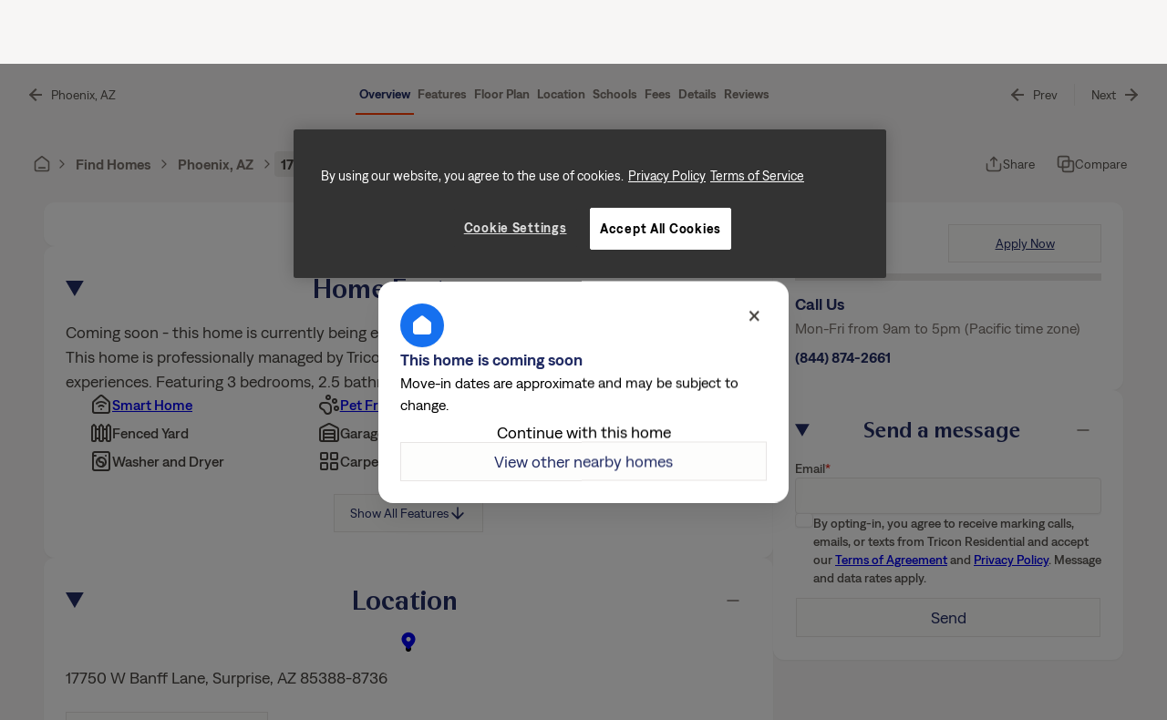

--- FILE ---
content_type: text/html; charset=UTF-8
request_url: https://triconresidential.com/home/17750-w-banff-lane-surprise-az/
body_size: 44144
content:
<!DOCTYPE html>
<html lang="en-US" prefix="og: https://ogp.me/ns#">
<head>
	<meta charset="UTF-8" /><script type="text/javascript">(window.NREUM||(NREUM={})).init={ajax:{deny_list:["bam.nr-data.net"]},feature_flags:["soft_nav"]};(window.NREUM||(NREUM={})).loader_config={licenseKey:"d172f46075",applicationID:"974342381",browserID:"1120368760"};;/*! For license information please see nr-loader-rum-1.308.0.min.js.LICENSE.txt */
(()=>{var e,t,r={163:(e,t,r)=>{"use strict";r.d(t,{j:()=>E});var n=r(384),i=r(1741);var a=r(2555);r(860).K7.genericEvents;const s="experimental.resources",o="register",c=e=>{if(!e||"string"!=typeof e)return!1;try{document.createDocumentFragment().querySelector(e)}catch{return!1}return!0};var d=r(2614),u=r(944),l=r(8122);const f="[data-nr-mask]",g=e=>(0,l.a)(e,(()=>{const e={feature_flags:[],experimental:{allow_registered_children:!1,resources:!1},mask_selector:"*",block_selector:"[data-nr-block]",mask_input_options:{color:!1,date:!1,"datetime-local":!1,email:!1,month:!1,number:!1,range:!1,search:!1,tel:!1,text:!1,time:!1,url:!1,week:!1,textarea:!1,select:!1,password:!0}};return{ajax:{deny_list:void 0,block_internal:!0,enabled:!0,autoStart:!0},api:{get allow_registered_children(){return e.feature_flags.includes(o)||e.experimental.allow_registered_children},set allow_registered_children(t){e.experimental.allow_registered_children=t},duplicate_registered_data:!1},browser_consent_mode:{enabled:!1},distributed_tracing:{enabled:void 0,exclude_newrelic_header:void 0,cors_use_newrelic_header:void 0,cors_use_tracecontext_headers:void 0,allowed_origins:void 0},get feature_flags(){return e.feature_flags},set feature_flags(t){e.feature_flags=t},generic_events:{enabled:!0,autoStart:!0},harvest:{interval:30},jserrors:{enabled:!0,autoStart:!0},logging:{enabled:!0,autoStart:!0},metrics:{enabled:!0,autoStart:!0},obfuscate:void 0,page_action:{enabled:!0},page_view_event:{enabled:!0,autoStart:!0},page_view_timing:{enabled:!0,autoStart:!0},performance:{capture_marks:!1,capture_measures:!1,capture_detail:!0,resources:{get enabled(){return e.feature_flags.includes(s)||e.experimental.resources},set enabled(t){e.experimental.resources=t},asset_types:[],first_party_domains:[],ignore_newrelic:!0}},privacy:{cookies_enabled:!0},proxy:{assets:void 0,beacon:void 0},session:{expiresMs:d.wk,inactiveMs:d.BB},session_replay:{autoStart:!0,enabled:!1,preload:!1,sampling_rate:10,error_sampling_rate:100,collect_fonts:!1,inline_images:!1,fix_stylesheets:!0,mask_all_inputs:!0,get mask_text_selector(){return e.mask_selector},set mask_text_selector(t){c(t)?e.mask_selector="".concat(t,",").concat(f):""===t||null===t?e.mask_selector=f:(0,u.R)(5,t)},get block_class(){return"nr-block"},get ignore_class(){return"nr-ignore"},get mask_text_class(){return"nr-mask"},get block_selector(){return e.block_selector},set block_selector(t){c(t)?e.block_selector+=",".concat(t):""!==t&&(0,u.R)(6,t)},get mask_input_options(){return e.mask_input_options},set mask_input_options(t){t&&"object"==typeof t?e.mask_input_options={...t,password:!0}:(0,u.R)(7,t)}},session_trace:{enabled:!0,autoStart:!0},soft_navigations:{enabled:!0,autoStart:!0},spa:{enabled:!0,autoStart:!0},ssl:void 0,user_actions:{enabled:!0,elementAttributes:["id","className","tagName","type"]}}})());var p=r(6154),m=r(9324);let h=0;const v={buildEnv:m.F3,distMethod:m.Xs,version:m.xv,originTime:p.WN},b={consented:!1},y={appMetadata:{},get consented(){return this.session?.state?.consent||b.consented},set consented(e){b.consented=e},customTransaction:void 0,denyList:void 0,disabled:!1,harvester:void 0,isolatedBacklog:!1,isRecording:!1,loaderType:void 0,maxBytes:3e4,obfuscator:void 0,onerror:void 0,ptid:void 0,releaseIds:{},session:void 0,timeKeeper:void 0,registeredEntities:[],jsAttributesMetadata:{bytes:0},get harvestCount(){return++h}},_=e=>{const t=(0,l.a)(e,y),r=Object.keys(v).reduce((e,t)=>(e[t]={value:v[t],writable:!1,configurable:!0,enumerable:!0},e),{});return Object.defineProperties(t,r)};var w=r(5701);const x=e=>{const t=e.startsWith("http");e+="/",r.p=t?e:"https://"+e};var R=r(7836),k=r(3241);const A={accountID:void 0,trustKey:void 0,agentID:void 0,licenseKey:void 0,applicationID:void 0,xpid:void 0},S=e=>(0,l.a)(e,A),T=new Set;function E(e,t={},r,s){let{init:o,info:c,loader_config:d,runtime:u={},exposed:l=!0}=t;if(!c){const e=(0,n.pV)();o=e.init,c=e.info,d=e.loader_config}e.init=g(o||{}),e.loader_config=S(d||{}),c.jsAttributes??={},p.bv&&(c.jsAttributes.isWorker=!0),e.info=(0,a.D)(c);const f=e.init,m=[c.beacon,c.errorBeacon];T.has(e.agentIdentifier)||(f.proxy.assets&&(x(f.proxy.assets),m.push(f.proxy.assets)),f.proxy.beacon&&m.push(f.proxy.beacon),e.beacons=[...m],function(e){const t=(0,n.pV)();Object.getOwnPropertyNames(i.W.prototype).forEach(r=>{const n=i.W.prototype[r];if("function"!=typeof n||"constructor"===n)return;let a=t[r];e[r]&&!1!==e.exposed&&"micro-agent"!==e.runtime?.loaderType&&(t[r]=(...t)=>{const n=e[r](...t);return a?a(...t):n})})}(e),(0,n.US)("activatedFeatures",w.B)),u.denyList=[...f.ajax.deny_list||[],...f.ajax.block_internal?m:[]],u.ptid=e.agentIdentifier,u.loaderType=r,e.runtime=_(u),T.has(e.agentIdentifier)||(e.ee=R.ee.get(e.agentIdentifier),e.exposed=l,(0,k.W)({agentIdentifier:e.agentIdentifier,drained:!!w.B?.[e.agentIdentifier],type:"lifecycle",name:"initialize",feature:void 0,data:e.config})),T.add(e.agentIdentifier)}},384:(e,t,r)=>{"use strict";r.d(t,{NT:()=>s,US:()=>u,Zm:()=>o,bQ:()=>d,dV:()=>c,pV:()=>l});var n=r(6154),i=r(1863),a=r(1910);const s={beacon:"bam.nr-data.net",errorBeacon:"bam.nr-data.net"};function o(){return n.gm.NREUM||(n.gm.NREUM={}),void 0===n.gm.newrelic&&(n.gm.newrelic=n.gm.NREUM),n.gm.NREUM}function c(){let e=o();return e.o||(e.o={ST:n.gm.setTimeout,SI:n.gm.setImmediate||n.gm.setInterval,CT:n.gm.clearTimeout,XHR:n.gm.XMLHttpRequest,REQ:n.gm.Request,EV:n.gm.Event,PR:n.gm.Promise,MO:n.gm.MutationObserver,FETCH:n.gm.fetch,WS:n.gm.WebSocket},(0,a.i)(...Object.values(e.o))),e}function d(e,t){let r=o();r.initializedAgents??={},t.initializedAt={ms:(0,i.t)(),date:new Date},r.initializedAgents[e]=t}function u(e,t){o()[e]=t}function l(){return function(){let e=o();const t=e.info||{};e.info={beacon:s.beacon,errorBeacon:s.errorBeacon,...t}}(),function(){let e=o();const t=e.init||{};e.init={...t}}(),c(),function(){let e=o();const t=e.loader_config||{};e.loader_config={...t}}(),o()}},782:(e,t,r)=>{"use strict";r.d(t,{T:()=>n});const n=r(860).K7.pageViewTiming},860:(e,t,r)=>{"use strict";r.d(t,{$J:()=>u,K7:()=>c,P3:()=>d,XX:()=>i,Yy:()=>o,df:()=>a,qY:()=>n,v4:()=>s});const n="events",i="jserrors",a="browser/blobs",s="rum",o="browser/logs",c={ajax:"ajax",genericEvents:"generic_events",jserrors:i,logging:"logging",metrics:"metrics",pageAction:"page_action",pageViewEvent:"page_view_event",pageViewTiming:"page_view_timing",sessionReplay:"session_replay",sessionTrace:"session_trace",softNav:"soft_navigations",spa:"spa"},d={[c.pageViewEvent]:1,[c.pageViewTiming]:2,[c.metrics]:3,[c.jserrors]:4,[c.spa]:5,[c.ajax]:6,[c.sessionTrace]:7,[c.softNav]:8,[c.sessionReplay]:9,[c.logging]:10,[c.genericEvents]:11},u={[c.pageViewEvent]:s,[c.pageViewTiming]:n,[c.ajax]:n,[c.spa]:n,[c.softNav]:n,[c.metrics]:i,[c.jserrors]:i,[c.sessionTrace]:a,[c.sessionReplay]:a,[c.logging]:o,[c.genericEvents]:"ins"}},944:(e,t,r)=>{"use strict";r.d(t,{R:()=>i});var n=r(3241);function i(e,t){"function"==typeof console.debug&&(console.debug("New Relic Warning: https://github.com/newrelic/newrelic-browser-agent/blob/main/docs/warning-codes.md#".concat(e),t),(0,n.W)({agentIdentifier:null,drained:null,type:"data",name:"warn",feature:"warn",data:{code:e,secondary:t}}))}},1687:(e,t,r)=>{"use strict";r.d(t,{Ak:()=>d,Ze:()=>f,x3:()=>u});var n=r(3241),i=r(7836),a=r(3606),s=r(860),o=r(2646);const c={};function d(e,t){const r={staged:!1,priority:s.P3[t]||0};l(e),c[e].get(t)||c[e].set(t,r)}function u(e,t){e&&c[e]&&(c[e].get(t)&&c[e].delete(t),p(e,t,!1),c[e].size&&g(e))}function l(e){if(!e)throw new Error("agentIdentifier required");c[e]||(c[e]=new Map)}function f(e="",t="feature",r=!1){if(l(e),!e||!c[e].get(t)||r)return p(e,t);c[e].get(t).staged=!0,g(e)}function g(e){const t=Array.from(c[e]);t.every(([e,t])=>t.staged)&&(t.sort((e,t)=>e[1].priority-t[1].priority),t.forEach(([t])=>{c[e].delete(t),p(e,t)}))}function p(e,t,r=!0){const s=e?i.ee.get(e):i.ee,c=a.i.handlers;if(!s.aborted&&s.backlog&&c){if((0,n.W)({agentIdentifier:e,type:"lifecycle",name:"drain",feature:t}),r){const e=s.backlog[t],r=c[t];if(r){for(let t=0;e&&t<e.length;++t)m(e[t],r);Object.entries(r).forEach(([e,t])=>{Object.values(t||{}).forEach(t=>{t[0]?.on&&t[0]?.context()instanceof o.y&&t[0].on(e,t[1])})})}}s.isolatedBacklog||delete c[t],s.backlog[t]=null,s.emit("drain-"+t,[])}}function m(e,t){var r=e[1];Object.values(t[r]||{}).forEach(t=>{var r=e[0];if(t[0]===r){var n=t[1],i=e[3],a=e[2];n.apply(i,a)}})}},1738:(e,t,r)=>{"use strict";r.d(t,{U:()=>g,Y:()=>f});var n=r(3241),i=r(9908),a=r(1863),s=r(944),o=r(5701),c=r(3969),d=r(8362),u=r(860),l=r(4261);function f(e,t,r,a){const f=a||r;!f||f[e]&&f[e]!==d.d.prototype[e]||(f[e]=function(){(0,i.p)(c.xV,["API/"+e+"/called"],void 0,u.K7.metrics,r.ee),(0,n.W)({agentIdentifier:r.agentIdentifier,drained:!!o.B?.[r.agentIdentifier],type:"data",name:"api",feature:l.Pl+e,data:{}});try{return t.apply(this,arguments)}catch(e){(0,s.R)(23,e)}})}function g(e,t,r,n,s){const o=e.info;null===r?delete o.jsAttributes[t]:o.jsAttributes[t]=r,(s||null===r)&&(0,i.p)(l.Pl+n,[(0,a.t)(),t,r],void 0,"session",e.ee)}},1741:(e,t,r)=>{"use strict";r.d(t,{W:()=>a});var n=r(944),i=r(4261);class a{#e(e,...t){if(this[e]!==a.prototype[e])return this[e](...t);(0,n.R)(35,e)}addPageAction(e,t){return this.#e(i.hG,e,t)}register(e){return this.#e(i.eY,e)}recordCustomEvent(e,t){return this.#e(i.fF,e,t)}setPageViewName(e,t){return this.#e(i.Fw,e,t)}setCustomAttribute(e,t,r){return this.#e(i.cD,e,t,r)}noticeError(e,t){return this.#e(i.o5,e,t)}setUserId(e,t=!1){return this.#e(i.Dl,e,t)}setApplicationVersion(e){return this.#e(i.nb,e)}setErrorHandler(e){return this.#e(i.bt,e)}addRelease(e,t){return this.#e(i.k6,e,t)}log(e,t){return this.#e(i.$9,e,t)}start(){return this.#e(i.d3)}finished(e){return this.#e(i.BL,e)}recordReplay(){return this.#e(i.CH)}pauseReplay(){return this.#e(i.Tb)}addToTrace(e){return this.#e(i.U2,e)}setCurrentRouteName(e){return this.#e(i.PA,e)}interaction(e){return this.#e(i.dT,e)}wrapLogger(e,t,r){return this.#e(i.Wb,e,t,r)}measure(e,t){return this.#e(i.V1,e,t)}consent(e){return this.#e(i.Pv,e)}}},1863:(e,t,r)=>{"use strict";function n(){return Math.floor(performance.now())}r.d(t,{t:()=>n})},1910:(e,t,r)=>{"use strict";r.d(t,{i:()=>a});var n=r(944);const i=new Map;function a(...e){return e.every(e=>{if(i.has(e))return i.get(e);const t="function"==typeof e?e.toString():"",r=t.includes("[native code]"),a=t.includes("nrWrapper");return r||a||(0,n.R)(64,e?.name||t),i.set(e,r),r})}},2555:(e,t,r)=>{"use strict";r.d(t,{D:()=>o,f:()=>s});var n=r(384),i=r(8122);const a={beacon:n.NT.beacon,errorBeacon:n.NT.errorBeacon,licenseKey:void 0,applicationID:void 0,sa:void 0,queueTime:void 0,applicationTime:void 0,ttGuid:void 0,user:void 0,account:void 0,product:void 0,extra:void 0,jsAttributes:{},userAttributes:void 0,atts:void 0,transactionName:void 0,tNamePlain:void 0};function s(e){try{return!!e.licenseKey&&!!e.errorBeacon&&!!e.applicationID}catch(e){return!1}}const o=e=>(0,i.a)(e,a)},2614:(e,t,r)=>{"use strict";r.d(t,{BB:()=>s,H3:()=>n,g:()=>d,iL:()=>c,tS:()=>o,uh:()=>i,wk:()=>a});const n="NRBA",i="SESSION",a=144e5,s=18e5,o={STARTED:"session-started",PAUSE:"session-pause",RESET:"session-reset",RESUME:"session-resume",UPDATE:"session-update"},c={SAME_TAB:"same-tab",CROSS_TAB:"cross-tab"},d={OFF:0,FULL:1,ERROR:2}},2646:(e,t,r)=>{"use strict";r.d(t,{y:()=>n});class n{constructor(e){this.contextId=e}}},2843:(e,t,r)=>{"use strict";r.d(t,{G:()=>a,u:()=>i});var n=r(3878);function i(e,t=!1,r,i){(0,n.DD)("visibilitychange",function(){if(t)return void("hidden"===document.visibilityState&&e());e(document.visibilityState)},r,i)}function a(e,t,r){(0,n.sp)("pagehide",e,t,r)}},3241:(e,t,r)=>{"use strict";r.d(t,{W:()=>a});var n=r(6154);const i="newrelic";function a(e={}){try{n.gm.dispatchEvent(new CustomEvent(i,{detail:e}))}catch(e){}}},3606:(e,t,r)=>{"use strict";r.d(t,{i:()=>a});var n=r(9908);a.on=s;var i=a.handlers={};function a(e,t,r,a){s(a||n.d,i,e,t,r)}function s(e,t,r,i,a){a||(a="feature"),e||(e=n.d);var s=t[a]=t[a]||{};(s[r]=s[r]||[]).push([e,i])}},3878:(e,t,r)=>{"use strict";function n(e,t){return{capture:e,passive:!1,signal:t}}function i(e,t,r=!1,i){window.addEventListener(e,t,n(r,i))}function a(e,t,r=!1,i){document.addEventListener(e,t,n(r,i))}r.d(t,{DD:()=>a,jT:()=>n,sp:()=>i})},3969:(e,t,r)=>{"use strict";r.d(t,{TZ:()=>n,XG:()=>o,rs:()=>i,xV:()=>s,z_:()=>a});const n=r(860).K7.metrics,i="sm",a="cm",s="storeSupportabilityMetrics",o="storeEventMetrics"},4234:(e,t,r)=>{"use strict";r.d(t,{W:()=>a});var n=r(7836),i=r(1687);class a{constructor(e,t){this.agentIdentifier=e,this.ee=n.ee.get(e),this.featureName=t,this.blocked=!1}deregisterDrain(){(0,i.x3)(this.agentIdentifier,this.featureName)}}},4261:(e,t,r)=>{"use strict";r.d(t,{$9:()=>d,BL:()=>o,CH:()=>g,Dl:()=>_,Fw:()=>y,PA:()=>h,Pl:()=>n,Pv:()=>k,Tb:()=>l,U2:()=>a,V1:()=>R,Wb:()=>x,bt:()=>b,cD:()=>v,d3:()=>w,dT:()=>c,eY:()=>p,fF:()=>f,hG:()=>i,k6:()=>s,nb:()=>m,o5:()=>u});const n="api-",i="addPageAction",a="addToTrace",s="addRelease",o="finished",c="interaction",d="log",u="noticeError",l="pauseReplay",f="recordCustomEvent",g="recordReplay",p="register",m="setApplicationVersion",h="setCurrentRouteName",v="setCustomAttribute",b="setErrorHandler",y="setPageViewName",_="setUserId",w="start",x="wrapLogger",R="measure",k="consent"},5289:(e,t,r)=>{"use strict";r.d(t,{GG:()=>s,Qr:()=>c,sB:()=>o});var n=r(3878),i=r(6389);function a(){return"undefined"==typeof document||"complete"===document.readyState}function s(e,t){if(a())return e();const r=(0,i.J)(e),s=setInterval(()=>{a()&&(clearInterval(s),r())},500);(0,n.sp)("load",r,t)}function o(e){if(a())return e();(0,n.DD)("DOMContentLoaded",e)}function c(e){if(a())return e();(0,n.sp)("popstate",e)}},5607:(e,t,r)=>{"use strict";r.d(t,{W:()=>n});const n=(0,r(9566).bz)()},5701:(e,t,r)=>{"use strict";r.d(t,{B:()=>a,t:()=>s});var n=r(3241);const i=new Set,a={};function s(e,t){const r=t.agentIdentifier;a[r]??={},e&&"object"==typeof e&&(i.has(r)||(t.ee.emit("rumresp",[e]),a[r]=e,i.add(r),(0,n.W)({agentIdentifier:r,loaded:!0,drained:!0,type:"lifecycle",name:"load",feature:void 0,data:e})))}},6154:(e,t,r)=>{"use strict";r.d(t,{OF:()=>c,RI:()=>i,WN:()=>u,bv:()=>a,eN:()=>l,gm:()=>s,mw:()=>o,sb:()=>d});var n=r(1863);const i="undefined"!=typeof window&&!!window.document,a="undefined"!=typeof WorkerGlobalScope&&("undefined"!=typeof self&&self instanceof WorkerGlobalScope&&self.navigator instanceof WorkerNavigator||"undefined"!=typeof globalThis&&globalThis instanceof WorkerGlobalScope&&globalThis.navigator instanceof WorkerNavigator),s=i?window:"undefined"!=typeof WorkerGlobalScope&&("undefined"!=typeof self&&self instanceof WorkerGlobalScope&&self||"undefined"!=typeof globalThis&&globalThis instanceof WorkerGlobalScope&&globalThis),o=Boolean("hidden"===s?.document?.visibilityState),c=/iPad|iPhone|iPod/.test(s.navigator?.userAgent),d=c&&"undefined"==typeof SharedWorker,u=((()=>{const e=s.navigator?.userAgent?.match(/Firefox[/\s](\d+\.\d+)/);Array.isArray(e)&&e.length>=2&&e[1]})(),Date.now()-(0,n.t)()),l=()=>"undefined"!=typeof PerformanceNavigationTiming&&s?.performance?.getEntriesByType("navigation")?.[0]?.responseStart},6389:(e,t,r)=>{"use strict";function n(e,t=500,r={}){const n=r?.leading||!1;let i;return(...r)=>{n&&void 0===i&&(e.apply(this,r),i=setTimeout(()=>{i=clearTimeout(i)},t)),n||(clearTimeout(i),i=setTimeout(()=>{e.apply(this,r)},t))}}function i(e){let t=!1;return(...r)=>{t||(t=!0,e.apply(this,r))}}r.d(t,{J:()=>i,s:()=>n})},6630:(e,t,r)=>{"use strict";r.d(t,{T:()=>n});const n=r(860).K7.pageViewEvent},7699:(e,t,r)=>{"use strict";r.d(t,{It:()=>a,KC:()=>o,No:()=>i,qh:()=>s});var n=r(860);const i=16e3,a=1e6,s="SESSION_ERROR",o={[n.K7.logging]:!0,[n.K7.genericEvents]:!1,[n.K7.jserrors]:!1,[n.K7.ajax]:!1}},7836:(e,t,r)=>{"use strict";r.d(t,{P:()=>o,ee:()=>c});var n=r(384),i=r(8990),a=r(2646),s=r(5607);const o="nr@context:".concat(s.W),c=function e(t,r){var n={},s={},u={},l=!1;try{l=16===r.length&&d.initializedAgents?.[r]?.runtime.isolatedBacklog}catch(e){}var f={on:p,addEventListener:p,removeEventListener:function(e,t){var r=n[e];if(!r)return;for(var i=0;i<r.length;i++)r[i]===t&&r.splice(i,1)},emit:function(e,r,n,i,a){!1!==a&&(a=!0);if(c.aborted&&!i)return;t&&a&&t.emit(e,r,n);var o=g(n);m(e).forEach(e=>{e.apply(o,r)});var d=v()[s[e]];d&&d.push([f,e,r,o]);return o},get:h,listeners:m,context:g,buffer:function(e,t){const r=v();if(t=t||"feature",f.aborted)return;Object.entries(e||{}).forEach(([e,n])=>{s[n]=t,t in r||(r[t]=[])})},abort:function(){f._aborted=!0,Object.keys(f.backlog).forEach(e=>{delete f.backlog[e]})},isBuffering:function(e){return!!v()[s[e]]},debugId:r,backlog:l?{}:t&&"object"==typeof t.backlog?t.backlog:{},isolatedBacklog:l};return Object.defineProperty(f,"aborted",{get:()=>{let e=f._aborted||!1;return e||(t&&(e=t.aborted),e)}}),f;function g(e){return e&&e instanceof a.y?e:e?(0,i.I)(e,o,()=>new a.y(o)):new a.y(o)}function p(e,t){n[e]=m(e).concat(t)}function m(e){return n[e]||[]}function h(t){return u[t]=u[t]||e(f,t)}function v(){return f.backlog}}(void 0,"globalEE"),d=(0,n.Zm)();d.ee||(d.ee=c)},8122:(e,t,r)=>{"use strict";r.d(t,{a:()=>i});var n=r(944);function i(e,t){try{if(!e||"object"!=typeof e)return(0,n.R)(3);if(!t||"object"!=typeof t)return(0,n.R)(4);const r=Object.create(Object.getPrototypeOf(t),Object.getOwnPropertyDescriptors(t)),a=0===Object.keys(r).length?e:r;for(let s in a)if(void 0!==e[s])try{if(null===e[s]){r[s]=null;continue}Array.isArray(e[s])&&Array.isArray(t[s])?r[s]=Array.from(new Set([...e[s],...t[s]])):"object"==typeof e[s]&&"object"==typeof t[s]?r[s]=i(e[s],t[s]):r[s]=e[s]}catch(e){r[s]||(0,n.R)(1,e)}return r}catch(e){(0,n.R)(2,e)}}},8362:(e,t,r)=>{"use strict";r.d(t,{d:()=>a});var n=r(9566),i=r(1741);class a extends i.W{agentIdentifier=(0,n.LA)(16)}},8374:(e,t,r)=>{r.nc=(()=>{try{return document?.currentScript?.nonce}catch(e){}return""})()},8990:(e,t,r)=>{"use strict";r.d(t,{I:()=>i});var n=Object.prototype.hasOwnProperty;function i(e,t,r){if(n.call(e,t))return e[t];var i=r();if(Object.defineProperty&&Object.keys)try{return Object.defineProperty(e,t,{value:i,writable:!0,enumerable:!1}),i}catch(e){}return e[t]=i,i}},9324:(e,t,r)=>{"use strict";r.d(t,{F3:()=>i,Xs:()=>a,xv:()=>n});const n="1.308.0",i="PROD",a="CDN"},9566:(e,t,r)=>{"use strict";r.d(t,{LA:()=>o,bz:()=>s});var n=r(6154);const i="xxxxxxxx-xxxx-4xxx-yxxx-xxxxxxxxxxxx";function a(e,t){return e?15&e[t]:16*Math.random()|0}function s(){const e=n.gm?.crypto||n.gm?.msCrypto;let t,r=0;return e&&e.getRandomValues&&(t=e.getRandomValues(new Uint8Array(30))),i.split("").map(e=>"x"===e?a(t,r++).toString(16):"y"===e?(3&a()|8).toString(16):e).join("")}function o(e){const t=n.gm?.crypto||n.gm?.msCrypto;let r,i=0;t&&t.getRandomValues&&(r=t.getRandomValues(new Uint8Array(e)));const s=[];for(var o=0;o<e;o++)s.push(a(r,i++).toString(16));return s.join("")}},9908:(e,t,r)=>{"use strict";r.d(t,{d:()=>n,p:()=>i});var n=r(7836).ee.get("handle");function i(e,t,r,i,a){a?(a.buffer([e],i),a.emit(e,t,r)):(n.buffer([e],i),n.emit(e,t,r))}}},n={};function i(e){var t=n[e];if(void 0!==t)return t.exports;var a=n[e]={exports:{}};return r[e](a,a.exports,i),a.exports}i.m=r,i.d=(e,t)=>{for(var r in t)i.o(t,r)&&!i.o(e,r)&&Object.defineProperty(e,r,{enumerable:!0,get:t[r]})},i.f={},i.e=e=>Promise.all(Object.keys(i.f).reduce((t,r)=>(i.f[r](e,t),t),[])),i.u=e=>"nr-rum-1.308.0.min.js",i.o=(e,t)=>Object.prototype.hasOwnProperty.call(e,t),e={},t="NRBA-1.308.0.PROD:",i.l=(r,n,a,s)=>{if(e[r])e[r].push(n);else{var o,c;if(void 0!==a)for(var d=document.getElementsByTagName("script"),u=0;u<d.length;u++){var l=d[u];if(l.getAttribute("src")==r||l.getAttribute("data-webpack")==t+a){o=l;break}}if(!o){c=!0;var f={296:"sha512-+MIMDsOcckGXa1EdWHqFNv7P+JUkd5kQwCBr3KE6uCvnsBNUrdSt4a/3/L4j4TxtnaMNjHpza2/erNQbpacJQA=="};(o=document.createElement("script")).charset="utf-8",i.nc&&o.setAttribute("nonce",i.nc),o.setAttribute("data-webpack",t+a),o.src=r,0!==o.src.indexOf(window.location.origin+"/")&&(o.crossOrigin="anonymous"),f[s]&&(o.integrity=f[s])}e[r]=[n];var g=(t,n)=>{o.onerror=o.onload=null,clearTimeout(p);var i=e[r];if(delete e[r],o.parentNode&&o.parentNode.removeChild(o),i&&i.forEach(e=>e(n)),t)return t(n)},p=setTimeout(g.bind(null,void 0,{type:"timeout",target:o}),12e4);o.onerror=g.bind(null,o.onerror),o.onload=g.bind(null,o.onload),c&&document.head.appendChild(o)}},i.r=e=>{"undefined"!=typeof Symbol&&Symbol.toStringTag&&Object.defineProperty(e,Symbol.toStringTag,{value:"Module"}),Object.defineProperty(e,"__esModule",{value:!0})},i.p="https://js-agent.newrelic.com/",(()=>{var e={374:0,840:0};i.f.j=(t,r)=>{var n=i.o(e,t)?e[t]:void 0;if(0!==n)if(n)r.push(n[2]);else{var a=new Promise((r,i)=>n=e[t]=[r,i]);r.push(n[2]=a);var s=i.p+i.u(t),o=new Error;i.l(s,r=>{if(i.o(e,t)&&(0!==(n=e[t])&&(e[t]=void 0),n)){var a=r&&("load"===r.type?"missing":r.type),s=r&&r.target&&r.target.src;o.message="Loading chunk "+t+" failed: ("+a+": "+s+")",o.name="ChunkLoadError",o.type=a,o.request=s,n[1](o)}},"chunk-"+t,t)}};var t=(t,r)=>{var n,a,[s,o,c]=r,d=0;if(s.some(t=>0!==e[t])){for(n in o)i.o(o,n)&&(i.m[n]=o[n]);if(c)c(i)}for(t&&t(r);d<s.length;d++)a=s[d],i.o(e,a)&&e[a]&&e[a][0](),e[a]=0},r=self["webpackChunk:NRBA-1.308.0.PROD"]=self["webpackChunk:NRBA-1.308.0.PROD"]||[];r.forEach(t.bind(null,0)),r.push=t.bind(null,r.push.bind(r))})(),(()=>{"use strict";i(8374);var e=i(8362),t=i(860);const r=Object.values(t.K7);var n=i(163);var a=i(9908),s=i(1863),o=i(4261),c=i(1738);var d=i(1687),u=i(4234),l=i(5289),f=i(6154),g=i(944),p=i(384);const m=e=>f.RI&&!0===e?.privacy.cookies_enabled;function h(e){return!!(0,p.dV)().o.MO&&m(e)&&!0===e?.session_trace.enabled}var v=i(6389),b=i(7699);class y extends u.W{constructor(e,t){super(e.agentIdentifier,t),this.agentRef=e,this.abortHandler=void 0,this.featAggregate=void 0,this.loadedSuccessfully=void 0,this.onAggregateImported=new Promise(e=>{this.loadedSuccessfully=e}),this.deferred=Promise.resolve(),!1===e.init[this.featureName].autoStart?this.deferred=new Promise((t,r)=>{this.ee.on("manual-start-all",(0,v.J)(()=>{(0,d.Ak)(e.agentIdentifier,this.featureName),t()}))}):(0,d.Ak)(e.agentIdentifier,t)}importAggregator(e,t,r={}){if(this.featAggregate)return;const n=async()=>{let n;await this.deferred;try{if(m(e.init)){const{setupAgentSession:t}=await i.e(296).then(i.bind(i,3305));n=t(e)}}catch(e){(0,g.R)(20,e),this.ee.emit("internal-error",[e]),(0,a.p)(b.qh,[e],void 0,this.featureName,this.ee)}try{if(!this.#t(this.featureName,n,e.init))return(0,d.Ze)(this.agentIdentifier,this.featureName),void this.loadedSuccessfully(!1);const{Aggregate:i}=await t();this.featAggregate=new i(e,r),e.runtime.harvester.initializedAggregates.push(this.featAggregate),this.loadedSuccessfully(!0)}catch(e){(0,g.R)(34,e),this.abortHandler?.(),(0,d.Ze)(this.agentIdentifier,this.featureName,!0),this.loadedSuccessfully(!1),this.ee&&this.ee.abort()}};f.RI?(0,l.GG)(()=>n(),!0):n()}#t(e,r,n){if(this.blocked)return!1;switch(e){case t.K7.sessionReplay:return h(n)&&!!r;case t.K7.sessionTrace:return!!r;default:return!0}}}var _=i(6630),w=i(2614),x=i(3241);class R extends y{static featureName=_.T;constructor(e){var t;super(e,_.T),this.setupInspectionEvents(e.agentIdentifier),t=e,(0,c.Y)(o.Fw,function(e,r){"string"==typeof e&&("/"!==e.charAt(0)&&(e="/"+e),t.runtime.customTransaction=(r||"http://custom.transaction")+e,(0,a.p)(o.Pl+o.Fw,[(0,s.t)()],void 0,void 0,t.ee))},t),this.importAggregator(e,()=>i.e(296).then(i.bind(i,3943)))}setupInspectionEvents(e){const t=(t,r)=>{t&&(0,x.W)({agentIdentifier:e,timeStamp:t.timeStamp,loaded:"complete"===t.target.readyState,type:"window",name:r,data:t.target.location+""})};(0,l.sB)(e=>{t(e,"DOMContentLoaded")}),(0,l.GG)(e=>{t(e,"load")}),(0,l.Qr)(e=>{t(e,"navigate")}),this.ee.on(w.tS.UPDATE,(t,r)=>{(0,x.W)({agentIdentifier:e,type:"lifecycle",name:"session",data:r})})}}class k extends e.d{constructor(e){var t;(super(),f.gm)?(this.features={},(0,p.bQ)(this.agentIdentifier,this),this.desiredFeatures=new Set(e.features||[]),this.desiredFeatures.add(R),(0,n.j)(this,e,e.loaderType||"agent"),t=this,(0,c.Y)(o.cD,function(e,r,n=!1){if("string"==typeof e){if(["string","number","boolean"].includes(typeof r)||null===r)return(0,c.U)(t,e,r,o.cD,n);(0,g.R)(40,typeof r)}else(0,g.R)(39,typeof e)},t),function(e){(0,c.Y)(o.Dl,function(t,r=!1){if("string"!=typeof t&&null!==t)return void(0,g.R)(41,typeof t);const n=e.info.jsAttributes["enduser.id"];r&&null!=n&&n!==t?(0,a.p)(o.Pl+"setUserIdAndResetSession",[t],void 0,"session",e.ee):(0,c.U)(e,"enduser.id",t,o.Dl,!0)},e)}(this),function(e){(0,c.Y)(o.nb,function(t){if("string"==typeof t||null===t)return(0,c.U)(e,"application.version",t,o.nb,!1);(0,g.R)(42,typeof t)},e)}(this),function(e){(0,c.Y)(o.d3,function(){e.ee.emit("manual-start-all")},e)}(this),function(e){(0,c.Y)(o.Pv,function(t=!0){if("boolean"==typeof t){if((0,a.p)(o.Pl+o.Pv,[t],void 0,"session",e.ee),e.runtime.consented=t,t){const t=e.features.page_view_event;t.onAggregateImported.then(e=>{const r=t.featAggregate;e&&!r.sentRum&&r.sendRum()})}}else(0,g.R)(65,typeof t)},e)}(this),this.run()):(0,g.R)(21)}get config(){return{info:this.info,init:this.init,loader_config:this.loader_config,runtime:this.runtime}}get api(){return this}run(){try{const e=function(e){const t={};return r.forEach(r=>{t[r]=!!e[r]?.enabled}),t}(this.init),n=[...this.desiredFeatures];n.sort((e,r)=>t.P3[e.featureName]-t.P3[r.featureName]),n.forEach(r=>{if(!e[r.featureName]&&r.featureName!==t.K7.pageViewEvent)return;if(r.featureName===t.K7.spa)return void(0,g.R)(67);const n=function(e){switch(e){case t.K7.ajax:return[t.K7.jserrors];case t.K7.sessionTrace:return[t.K7.ajax,t.K7.pageViewEvent];case t.K7.sessionReplay:return[t.K7.sessionTrace];case t.K7.pageViewTiming:return[t.K7.pageViewEvent];default:return[]}}(r.featureName).filter(e=>!(e in this.features));n.length>0&&(0,g.R)(36,{targetFeature:r.featureName,missingDependencies:n}),this.features[r.featureName]=new r(this)})}catch(e){(0,g.R)(22,e);for(const e in this.features)this.features[e].abortHandler?.();const t=(0,p.Zm)();delete t.initializedAgents[this.agentIdentifier]?.features,delete this.sharedAggregator;return t.ee.get(this.agentIdentifier).abort(),!1}}}var A=i(2843),S=i(782);class T extends y{static featureName=S.T;constructor(e){super(e,S.T),f.RI&&((0,A.u)(()=>(0,a.p)("docHidden",[(0,s.t)()],void 0,S.T,this.ee),!0),(0,A.G)(()=>(0,a.p)("winPagehide",[(0,s.t)()],void 0,S.T,this.ee)),this.importAggregator(e,()=>i.e(296).then(i.bind(i,2117))))}}var E=i(3969);class I extends y{static featureName=E.TZ;constructor(e){super(e,E.TZ),f.RI&&document.addEventListener("securitypolicyviolation",e=>{(0,a.p)(E.xV,["Generic/CSPViolation/Detected"],void 0,this.featureName,this.ee)}),this.importAggregator(e,()=>i.e(296).then(i.bind(i,9623)))}}new k({features:[R,T,I],loaderType:"lite"})})()})();</script>
	<meta name="viewport" content="width=device-width, initial-scale=1" />
        <script>
            window.__INITIAL_SETTINGS__ = {
                location: {
                    coords: {
                        lat: '39.9625',
                        long: '-83.0061',
                    },
                    city: 'Columbus',
                    region: {
                        id: '616337',
                        name: 'Columbus, OH',
                        slug: 'columbus-oh',
                        distance: '0'
                    },
                    country: 'US',
                    is_eu: false                },
                speedbumpDomains: ['leadmanaging.com']
            }
        </script>

    	<script>document.__TRICON_MARKETING_NO_INIT__ = true;</script>

					<script src="https://cdn.cookielaw.org/scripttemplates/otSDKStub.js" charset="UTF-8" data-domain-script="268197c0-9cbc-4973-9393-00a0880e4889"></script>
				<script type="text/javascript">
					function OptanonWrapper() {
						console.log('OptanonWrapper', document.TRICON_LANDING_URL, OneTrust.IsAlertBoxClosed() ? 'OneTrust.IsAlertBoxClosed()' : '!OneTrust.IsAlertBoxClosed()')
						if (OneTrust.IsAlertBoxClosed() === true) {
							console.log('OneTrust Consent Closed', document.TRICON_LANDING_URL)
							console.log('window.tricon_store_marketing(' + document.TRICON_LANDING_URL + ')',
								window.tricon_store_marketing())
						}
					}
					document.addEventListener('TRICON_MARKETING_EVENT_STORED', function (marketing) {
						console.log('TRICON_MARKETING_EVENT_STORED', marketing)
					})
				</script>
			<meta name="view-transition" content="same-origin">
    <script>
        /**
         * fix for issue https://github.com/creativeslice/tricon2020/issues/179
         * inbound links in instagram and facebook mobile embedded browsers trying to leverage this
         * handler that does not exist due to security constraints on webview.
         *
         * @see https://developers.facebook.com/community/threads/320013549791141/
         */
        window._AutofillCallbackHandler = window._AutofillCallbackHandler || function(){}
    </script>

<title>17750 W Banff Lane Surprise AZ | Tricon</title>
<meta name="description" content="17750 W Banff Lane Surprise AZ"/>
<meta name="robots" content="follow, index, max-snippet:-1, max-video-preview:-1, max-image-preview:large"/>
<link rel="canonical" href="https://triconresidential.com/home/" />
<meta property="og:locale" content="en_US" />
<meta property="og:type" content="article" />
<meta property="og:title" content="17750 W Banff Lane Surprise AZ | Tricon" />
<meta property="og:description" content="17750 W Banff Lane Surprise AZ" />
<meta property="og:url" content="https://triconresidential.com/home/" />
<meta property="og:site_name" content="Tricon: Out-Caring in Service of Residents" />
<meta property="article:publisher" content="https://www.facebook.com/TriconResidential.Home" />
<meta property="og:updated_time" content="2026-01-07T17:56:56-05:00" />
<meta property="og:image" content="https://res.cloudinary.com/triconresidential/images/f_auto,q_auto/v1763162088/website_uploads/tricon-social-1200x630-1/tricon-social-1200x630-1.png?_i=AA" />
<meta property="og:image:secure_url" content="https://res.cloudinary.com/triconresidential/images/f_auto,q_auto/v1763162088/website_uploads/tricon-social-1200x630-1/tricon-social-1200x630-1.png?_i=AA" />
<meta property="og:image:width" content="1200" />
<meta property="og:image:height" content="630" />
<meta property="og:image:alt" content="Tricon opengraph placeholder" />
<meta property="og:image:type" content="image/png" />
<meta name="twitter:card" content="summary_large_image" />
<meta name="twitter:title" content="17750 W Banff Lane Surprise AZ | Tricon" />
<meta name="twitter:description" content="17750 W Banff Lane Surprise AZ" />
<meta name="twitter:image" content="https://res.cloudinary.com/triconresidential/images/f_auto,q_auto/v1763162088/website_uploads/tricon-social-1200x630-1/tricon-social-1200x630-1.png?_i=AA" />
<title>17750 W Banff Lane Surprise AZ | Tricon</title>
<link rel='dns-prefetch' href='//cdn.jsdelivr.net' />
<link rel='dns-prefetch' href='//res.cloudinary.com' />
<link rel='preconnect' href='https://res.cloudinary.com' />
                        <script>document.addEventListener('TRICON_MARKETING_EVENT_STORED', function (marketing) {
                    //console.log('TRICON_MARKETING_EVENT_STORED', marketing)
                })</script>

                        <script>window.dataLayer = window.dataLayer || [];</script>
            <script>(function (w, d, s, l, i) {
                    w[l] = w[l] || [];
                    w[l].push({'gtm.start': new Date().getTime(), event: 'gtm.js'});
                    var f = d.getElementsByTagName(s)[0], j = d.createElement(s), dl = l != 'dataLayer' ? '&l=' + l : '';
                    j.async = true;
                    j.src = 'https://www.googletagmanager.com/gtm.js?id=' + i + dl;
                    f.parentNode.insertBefore(j, f);
                })(window, document, 'script', 'dataLayer', 'GTM-5H7KD8K');</script>
            <link rel='stylesheet' id='wp-block-image-css' href='https://triconresidential.com/wp-includes/blocks/image/style.min.css?ver=6.8.3' media='all' />
<style id='wp-block-group-inline-css'>
.wp-block-group{box-sizing:border-box}:where(.wp-block-group.wp-block-group-is-layout-constrained){position:relative}
</style>
<style id='outermost-icon-block-style-inline-css'>
.wp-block-outermost-icon-block{display:flex;line-height:0}.wp-block-outermost-icon-block.has-border-color{border:none}.wp-block-outermost-icon-block .has-icon-color svg,.wp-block-outermost-icon-block.has-icon-color svg{color:currentColor}.wp-block-outermost-icon-block .has-icon-color:not(.has-no-icon-fill-color) svg,.wp-block-outermost-icon-block.has-icon-color:not(.has-no-icon-fill-color) svg{fill:currentColor}.wp-block-outermost-icon-block .icon-container{box-sizing:border-box}.wp-block-outermost-icon-block a,.wp-block-outermost-icon-block svg{height:100%;transition:transform .1s ease-in-out;width:100%}.wp-block-outermost-icon-block a:hover{transform:scale(1.1)}.wp-block-outermost-icon-block svg{transform:rotate(var(--outermost--icon-block--transform-rotate,0deg)) scaleX(var(--outermost--icon-block--transform-scale-x,1)) scaleY(var(--outermost--icon-block--transform-scale-y,1))}.wp-block-outermost-icon-block .rotate-90,.wp-block-outermost-icon-block.rotate-90{--outermost--icon-block--transform-rotate:90deg}.wp-block-outermost-icon-block .rotate-180,.wp-block-outermost-icon-block.rotate-180{--outermost--icon-block--transform-rotate:180deg}.wp-block-outermost-icon-block .rotate-270,.wp-block-outermost-icon-block.rotate-270{--outermost--icon-block--transform-rotate:270deg}.wp-block-outermost-icon-block .flip-horizontal,.wp-block-outermost-icon-block.flip-horizontal{--outermost--icon-block--transform-scale-x:-1}.wp-block-outermost-icon-block .flip-vertical,.wp-block-outermost-icon-block.flip-vertical{--outermost--icon-block--transform-scale-y:-1}.wp-block-outermost-icon-block .flip-vertical.flip-horizontal,.wp-block-outermost-icon-block.flip-vertical.flip-horizontal{--outermost--icon-block--transform-scale-x:-1;--outermost--icon-block--transform-scale-y:-1}

</style>
<style id='wp-block-paragraph-inline-css'>
.is-small-text{font-size:.875em}.is-regular-text{font-size:1em}.is-large-text{font-size:2.25em}.is-larger-text{font-size:3em}.has-drop-cap:not(:focus):first-letter{float:left;font-size:8.4em;font-style:normal;font-weight:100;line-height:.68;margin:.05em .1em 0 0;text-transform:uppercase}body.rtl .has-drop-cap:not(:focus):first-letter{float:none;margin-left:.1em}p.has-drop-cap.has-background{overflow:hidden}:root :where(p.has-background){padding:1.25em 2.375em}:where(p.has-text-color:not(.has-link-color)) a{color:inherit}p.has-text-align-left[style*="writing-mode:vertical-lr"],p.has-text-align-right[style*="writing-mode:vertical-rl"]{rotate:180deg}
</style>
<style id='wp-block-button-inline-css'>
.wp-block-button__link{align-content:center;box-sizing:border-box;cursor:pointer;display:inline-block;height:100%;text-align:center;word-break:break-word}.wp-block-button__link.aligncenter{text-align:center}.wp-block-button__link.alignright{text-align:right}:where(.wp-block-button__link){border-radius:9999px;box-shadow:none;padding:calc(.667em + 2px) calc(1.333em + 2px);text-decoration:none}.wp-block-button[style*=text-decoration] .wp-block-button__link{text-decoration:inherit}.wp-block-buttons>.wp-block-button.has-custom-width{max-width:none}.wp-block-buttons>.wp-block-button.has-custom-width .wp-block-button__link{width:100%}.wp-block-buttons>.wp-block-button.has-custom-font-size .wp-block-button__link{font-size:inherit}.wp-block-buttons>.wp-block-button.wp-block-button__width-25{width:calc(25% - var(--wp--style--block-gap, .5em)*.75)}.wp-block-buttons>.wp-block-button.wp-block-button__width-50{width:calc(50% - var(--wp--style--block-gap, .5em)*.5)}.wp-block-buttons>.wp-block-button.wp-block-button__width-75{width:calc(75% - var(--wp--style--block-gap, .5em)*.25)}.wp-block-buttons>.wp-block-button.wp-block-button__width-100{flex-basis:100%;width:100%}.wp-block-buttons.is-vertical>.wp-block-button.wp-block-button__width-25{width:25%}.wp-block-buttons.is-vertical>.wp-block-button.wp-block-button__width-50{width:50%}.wp-block-buttons.is-vertical>.wp-block-button.wp-block-button__width-75{width:75%}.wp-block-button.is-style-squared,.wp-block-button__link.wp-block-button.is-style-squared{border-radius:0}.wp-block-button.no-border-radius,.wp-block-button__link.no-border-radius{border-radius:0!important}:root :where(.wp-block-button .wp-block-button__link.is-style-outline),:root :where(.wp-block-button.is-style-outline>.wp-block-button__link){border:2px solid;padding:.667em 1.333em}:root :where(.wp-block-button .wp-block-button__link.is-style-outline:not(.has-text-color)),:root :where(.wp-block-button.is-style-outline>.wp-block-button__link:not(.has-text-color)){color:currentColor}:root :where(.wp-block-button .wp-block-button__link.is-style-outline:not(.has-background)),:root :where(.wp-block-button.is-style-outline>.wp-block-button__link:not(.has-background)){background-color:initial;background-image:none}
</style>
<style id='wp-block-buttons-inline-css'>
.wp-block-buttons{box-sizing:border-box}.wp-block-buttons.is-vertical{flex-direction:column}.wp-block-buttons.is-vertical>.wp-block-button:last-child{margin-bottom:0}.wp-block-buttons>.wp-block-button{display:inline-block;margin:0}.wp-block-buttons.is-content-justification-left{justify-content:flex-start}.wp-block-buttons.is-content-justification-left.is-vertical{align-items:flex-start}.wp-block-buttons.is-content-justification-center{justify-content:center}.wp-block-buttons.is-content-justification-center.is-vertical{align-items:center}.wp-block-buttons.is-content-justification-right{justify-content:flex-end}.wp-block-buttons.is-content-justification-right.is-vertical{align-items:flex-end}.wp-block-buttons.is-content-justification-space-between{justify-content:space-between}.wp-block-buttons.aligncenter{text-align:center}.wp-block-buttons:not(.is-content-justification-space-between,.is-content-justification-right,.is-content-justification-left,.is-content-justification-center) .wp-block-button.aligncenter{margin-left:auto;margin-right:auto;width:100%}.wp-block-buttons[style*=text-decoration] .wp-block-button,.wp-block-buttons[style*=text-decoration] .wp-block-button__link{text-decoration:inherit}.wp-block-buttons.has-custom-font-size .wp-block-button__link{font-size:inherit}.wp-block-buttons .wp-block-button__link{width:100%}.wp-block-button.aligncenter{text-align:center}
</style>
<style id='acf-recent-homes-list-block-view-style-inline-css'>
/*!*************************************************************************************************************************************************************************************************************************************************************************!*\
  !*** css ./node_modules/css-loader/dist/cjs.js??ruleSet[1].rules[4].use[1]!./node_modules/postcss-loader/dist/cjs.js??ruleSet[1].rules[4].use[2]!./node_modules/sass-loader/dist/cjs.js??ruleSet[1].rules[4].use[3]!./src/RecentHomesNavBlock/RecentHomesNavBlock.scss ***!
  \*************************************************************************************************************************************************************************************************************************************************************************/
.recent-nav-block {
  margin-block-start: var(--wp--preset--spacing--40) !important;
}

.recent-header {
  color: var(--wp--preset--color--primary);
  display: flex;
  flex-direction: row;
  font-size: var(--wp--preset--font-size--x-small);
  align-items: center;
  justify-content: space-between;
  margin: var(--wp--preset--spacing--40) 0;
  padding: 0;
}

.recent-header p {
  margin: 0;
}

.recent-header .wp-block-button__link {
  background: transparent;
  color: var(--wp--preset--color--secondary);
  font-size: var(--wp--preset--font-size--x-small);
  padding: 0;
}

.recent-nav--placeholder a {
  text-decoration: underline !important;
  text-decoration-color: var(--wp--preset--color--secondary) !important;
}

.recent-nav--wrapper p,
.recent-nav--wrapper li {
  margin: 0;
}

.recent-nav--wrapper .recent-nav--list {
  list-style: none;
  padding: 0;
}

.recent-nav--wrapper a.recent-nav--link {
  text-decoration: none;
  padding: 0;
  margin: 0;
}

/*# sourceMappingURL=index.css.map*/
</style>
<style id='acf-communities-list-block-view-style-inline-css'>
/*!*************************************************************************************************************************************************************************************************************************************************************************!*\
  !*** css ./node_modules/css-loader/dist/cjs.js??ruleSet[1].rules[4].use[1]!./node_modules/postcss-loader/dist/cjs.js??ruleSet[1].rules[4].use[2]!./node_modules/sass-loader/dist/cjs.js??ruleSet[1].rules[4].use[3]!./src/CommunitiesNavBlock/CommunitiesNavBlock.scss ***!
  \*************************************************************************************************************************************************************************************************************************************************************************/
.CommunitiesNavBlock-list {
  display: grid;
  gap: 0;
  grid-template-columns: repeat(2, 1fr);
  grid-auto-rows: 1fr;
  list-style: none;
  padding: 0;
}
@media screen and (min-width: 1024px) {
  .CommunitiesNavBlock-list {
    grid-template-columns: repeat(3, 1fr);
  }
}
.CommunitiesNavBlock-li {
  line-height: 20px;
  font-size: var(--wp--preset--font-size--x-small);
}
.CommunitiesNavBlock-link {
  display: flex;
  flex-direction: column;
  align-items: flex-start;
  justify-content: flex-start;
  isolation: isolate;
  gap: var(--wp--preset--spacing--40);
  border-radius: var(--wp--custom--radius--md, 8px);
  padding: var(--wp--preset--spacing--40);
  position: relative;
}
.CommunitiesNavBlock-link:hover {
  background: var(--wp--preset--color--base);
}
.CommunitiesNavBlock-photo {
  aspect-ratio: 3/2;
  background: var(--wp--preset--color--gray-lighter);
  border-radius: 4px;
  overflow: hidden;
  width: 100%;
}
.CommunitiesNavBlock-photo img {
  width: 100%;
  height: 100%;
  -o-object-fit: cover;
     object-fit: cover;
}
.CommunitiesNavBlock-content {
  display: flex;
  flex-direction: column;
  justify-content: center;
  align-items: flex-start;
  padding: 0;
  gap: 2px;
}
.CommunitiesNavBlock-name {
  color: var(--wp--preset--color--primary);
  font-weight: 600;
}
.CommunitiesNavBlock-address {
  color: var(--wp--preset--color--gray);
}

/*# sourceMappingURL=index.css.map*/
</style>
<style id='wp-block-columns-inline-css'>
.wp-block-columns{align-items:normal!important;box-sizing:border-box;display:flex;flex-wrap:wrap!important}@media (min-width:782px){.wp-block-columns{flex-wrap:nowrap!important}}.wp-block-columns.are-vertically-aligned-top{align-items:flex-start}.wp-block-columns.are-vertically-aligned-center{align-items:center}.wp-block-columns.are-vertically-aligned-bottom{align-items:flex-end}@media (max-width:781px){.wp-block-columns:not(.is-not-stacked-on-mobile)>.wp-block-column{flex-basis:100%!important}}@media (min-width:782px){.wp-block-columns:not(.is-not-stacked-on-mobile)>.wp-block-column{flex-basis:0;flex-grow:1}.wp-block-columns:not(.is-not-stacked-on-mobile)>.wp-block-column[style*=flex-basis]{flex-grow:0}}.wp-block-columns.is-not-stacked-on-mobile{flex-wrap:nowrap!important}.wp-block-columns.is-not-stacked-on-mobile>.wp-block-column{flex-basis:0;flex-grow:1}.wp-block-columns.is-not-stacked-on-mobile>.wp-block-column[style*=flex-basis]{flex-grow:0}:where(.wp-block-columns){margin-bottom:1.75em}:where(.wp-block-columns.has-background){padding:1.25em 2.375em}.wp-block-column{flex-grow:1;min-width:0;overflow-wrap:break-word;word-break:break-word}.wp-block-column.is-vertically-aligned-top{align-self:flex-start}.wp-block-column.is-vertically-aligned-center{align-self:center}.wp-block-column.is-vertically-aligned-bottom{align-self:flex-end}.wp-block-column.is-vertically-aligned-stretch{align-self:stretch}.wp-block-column.is-vertically-aligned-bottom,.wp-block-column.is-vertically-aligned-center,.wp-block-column.is-vertically-aligned-top{width:100%}
</style>
<style id='wp-block-heading-inline-css'>
h1.has-background,h2.has-background,h3.has-background,h4.has-background,h5.has-background,h6.has-background{padding:1.25em 2.375em}h1.has-text-align-left[style*=writing-mode]:where([style*=vertical-lr]),h1.has-text-align-right[style*=writing-mode]:where([style*=vertical-rl]),h2.has-text-align-left[style*=writing-mode]:where([style*=vertical-lr]),h2.has-text-align-right[style*=writing-mode]:where([style*=vertical-rl]),h3.has-text-align-left[style*=writing-mode]:where([style*=vertical-lr]),h3.has-text-align-right[style*=writing-mode]:where([style*=vertical-rl]),h4.has-text-align-left[style*=writing-mode]:where([style*=vertical-lr]),h4.has-text-align-right[style*=writing-mode]:where([style*=vertical-rl]),h5.has-text-align-left[style*=writing-mode]:where([style*=vertical-lr]),h5.has-text-align-right[style*=writing-mode]:where([style*=vertical-rl]),h6.has-text-align-left[style*=writing-mode]:where([style*=vertical-lr]),h6.has-text-align-right[style*=writing-mode]:where([style*=vertical-rl]){rotate:180deg}
</style>
<style id='wp-block-list-inline-css'>
ol,ul{box-sizing:border-box}:root :where(.wp-block-list.has-background){padding:1.25em 2.375em}
</style>
<style id='wp-block-spacer-inline-css'>
.wp-block-spacer{clear:both}
</style>
<link rel='stylesheet' id='wp-block-cover-css' href='https://triconresidential.com/wp-includes/blocks/cover/style.min.css?ver=6.8.3' media='all' />
<style id='wp-block-post-content-inline-css'>
.wp-block-post-content{display:flow-root}
</style>
<link rel='stylesheet' id='wp-block-social-links-css' href='https://triconresidential.com/wp-includes/blocks/social-links/style.min.css?ver=6.8.3' media='all' />
<style id='wp-block-library-inline-css'>
:root{--wp-admin-theme-color:#007cba;--wp-admin-theme-color--rgb:0,124,186;--wp-admin-theme-color-darker-10:#006ba1;--wp-admin-theme-color-darker-10--rgb:0,107,161;--wp-admin-theme-color-darker-20:#005a87;--wp-admin-theme-color-darker-20--rgb:0,90,135;--wp-admin-border-width-focus:2px;--wp-block-synced-color:#7a00df;--wp-block-synced-color--rgb:122,0,223;--wp-bound-block-color:var(--wp-block-synced-color)}@media (min-resolution:192dpi){:root{--wp-admin-border-width-focus:1.5px}}.wp-element-button{cursor:pointer}:root{--wp--preset--font-size--normal:16px;--wp--preset--font-size--huge:42px}:root .has-very-light-gray-background-color{background-color:#eee}:root .has-very-dark-gray-background-color{background-color:#313131}:root .has-very-light-gray-color{color:#eee}:root .has-very-dark-gray-color{color:#313131}:root .has-vivid-green-cyan-to-vivid-cyan-blue-gradient-background{background:linear-gradient(135deg,#00d084,#0693e3)}:root .has-purple-crush-gradient-background{background:linear-gradient(135deg,#34e2e4,#4721fb 50%,#ab1dfe)}:root .has-hazy-dawn-gradient-background{background:linear-gradient(135deg,#faaca8,#dad0ec)}:root .has-subdued-olive-gradient-background{background:linear-gradient(135deg,#fafae1,#67a671)}:root .has-atomic-cream-gradient-background{background:linear-gradient(135deg,#fdd79a,#004a59)}:root .has-nightshade-gradient-background{background:linear-gradient(135deg,#330968,#31cdcf)}:root .has-midnight-gradient-background{background:linear-gradient(135deg,#020381,#2874fc)}.has-regular-font-size{font-size:1em}.has-larger-font-size{font-size:2.625em}.has-normal-font-size{font-size:var(--wp--preset--font-size--normal)}.has-huge-font-size{font-size:var(--wp--preset--font-size--huge)}.has-text-align-center{text-align:center}.has-text-align-left{text-align:left}.has-text-align-right{text-align:right}#end-resizable-editor-section{display:none}.aligncenter{clear:both}.items-justified-left{justify-content:flex-start}.items-justified-center{justify-content:center}.items-justified-right{justify-content:flex-end}.items-justified-space-between{justify-content:space-between}.screen-reader-text{border:0;clip-path:inset(50%);height:1px;margin:-1px;overflow:hidden;padding:0;position:absolute;width:1px;word-wrap:normal!important}.screen-reader-text:focus{background-color:#ddd;clip-path:none;color:#444;display:block;font-size:1em;height:auto;left:5px;line-height:normal;padding:15px 23px 14px;text-decoration:none;top:5px;width:auto;z-index:100000}html :where(.has-border-color){border-style:solid}html :where([style*=border-top-color]){border-top-style:solid}html :where([style*=border-right-color]){border-right-style:solid}html :where([style*=border-bottom-color]){border-bottom-style:solid}html :where([style*=border-left-color]){border-left-style:solid}html :where([style*=border-width]){border-style:solid}html :where([style*=border-top-width]){border-top-style:solid}html :where([style*=border-right-width]){border-right-style:solid}html :where([style*=border-bottom-width]){border-bottom-style:solid}html :where([style*=border-left-width]){border-left-style:solid}html :where(img[class*=wp-image-]){height:auto;max-width:100%}:where(figure){margin:0 0 1em}html :where(.is-position-sticky){--wp-admin--admin-bar--position-offset:var(--wp-admin--admin-bar--height,0px)}@media screen and (max-width:600px){html :where(.is-position-sticky){--wp-admin--admin-bar--position-offset:0px}}
</style>
<style id='global-styles-inline-css'>
:root{--wp--preset--aspect-ratio--square: 1;--wp--preset--aspect-ratio--4-3: 4/3;--wp--preset--aspect-ratio--3-4: 3/4;--wp--preset--aspect-ratio--3-2: 3/2;--wp--preset--aspect-ratio--2-3: 2/3;--wp--preset--aspect-ratio--16-9: 16/9;--wp--preset--aspect-ratio--9-16: 9/16;--wp--preset--aspect-ratio--3-1: 3/1;--wp--preset--color--black: #000000;--wp--preset--color--cyan-bluish-gray: #abb8c3;--wp--preset--color--white: #ffffff;--wp--preset--color--pale-pink: #f78da7;--wp--preset--color--vivid-red: #cf2e2e;--wp--preset--color--luminous-vivid-orange: #ff6900;--wp--preset--color--luminous-vivid-amber: #fcb900;--wp--preset--color--light-green-cyan: #7bdcb5;--wp--preset--color--vivid-green-cyan: #00d084;--wp--preset--color--pale-cyan-blue: #8ed1fc;--wp--preset--color--vivid-cyan-blue: #0693e3;--wp--preset--color--vivid-purple: #9b51e0;--wp--preset--color--primary: #232D65;--wp--preset--color--blue-light: #5D6BB8;--wp--preset--color--blue-lighter: #aeb8e3;--wp--preset--color--secondary: #ff3c00;--wp--preset--color--secondary-dark: #b22f00;--wp--preset--color--secondary-light: #FF6E33;--wp--preset--color--secondary-lighter: #ffb899;--wp--preset--color--tertiary: #ffefe8;--wp--preset--color--base: #f7f6f5;--wp--preset--color--contrast: #1c1917;--wp--preset--color--gray-dark: #44403c;--wp--preset--color--gray: #57534e;--wp--preset--color--gray-light: #79716B;--wp--preset--color--gray-lighter: #e7e5e4;--wp--preset--color--gray-lightest: #FDFDFC;--wp--preset--color--disabled: #A9A29D;--wp--preset--color--red: #d92d20;--wp--preset--color--purple: #6938EF;--wp--preset--color--pink: #C11574;--wp--preset--color--utility-blue: #1570EF;--wp--preset--color--utility-success: #087443;--wp--preset--color--utility-brand: #D93600;--wp--preset--gradient--vivid-cyan-blue-to-vivid-purple: linear-gradient(135deg,rgba(6,147,227,1) 0%,rgb(155,81,224) 100%);--wp--preset--gradient--light-green-cyan-to-vivid-green-cyan: linear-gradient(135deg,rgb(122,220,180) 0%,rgb(0,208,130) 100%);--wp--preset--gradient--luminous-vivid-amber-to-luminous-vivid-orange: linear-gradient(135deg,rgba(252,185,0,1) 0%,rgba(255,105,0,1) 100%);--wp--preset--gradient--luminous-vivid-orange-to-vivid-red: linear-gradient(135deg,rgba(255,105,0,1) 0%,rgb(207,46,46) 100%);--wp--preset--gradient--very-light-gray-to-cyan-bluish-gray: linear-gradient(135deg,rgb(238,238,238) 0%,rgb(169,184,195) 100%);--wp--preset--gradient--cool-to-warm-spectrum: linear-gradient(135deg,rgb(74,234,220) 0%,rgb(151,120,209) 20%,rgb(207,42,186) 40%,rgb(238,44,130) 60%,rgb(251,105,98) 80%,rgb(254,248,76) 100%);--wp--preset--gradient--blush-light-purple: linear-gradient(135deg,rgb(255,206,236) 0%,rgb(152,150,240) 100%);--wp--preset--gradient--blush-bordeaux: linear-gradient(135deg,rgb(254,205,165) 0%,rgb(254,45,45) 50%,rgb(107,0,62) 100%);--wp--preset--gradient--luminous-dusk: linear-gradient(135deg,rgb(255,203,112) 0%,rgb(199,81,192) 50%,rgb(65,88,208) 100%);--wp--preset--gradient--pale-ocean: linear-gradient(135deg,rgb(255,245,203) 0%,rgb(182,227,212) 50%,rgb(51,167,181) 100%);--wp--preset--gradient--electric-grass: linear-gradient(135deg,rgb(202,248,128) 0%,rgb(113,206,126) 100%);--wp--preset--gradient--midnight: linear-gradient(135deg,rgb(2,3,129) 0%,rgb(40,116,252) 100%);--wp--preset--gradient--bottom-left: radial-gradient(100% 50% at left bottom, rgba(0, 0, 0, 0.8) 0%, rgba(255,255,255, 0));--wp--preset--gradient--white-fade-down: linear-gradient(rgba(255, 255, 255, 100%) 0%, rgba(255, 255, 255, 0%) 50%);--wp--preset--gradient--fade-down: linear-gradient(rgba(0, 0, 0, 100%) 0%, rgba(0, 0, 0, 0%) 80%);--wp--preset--gradient--fade-up: linear-gradient(rgba(0, 0, 0, 0%) 20%, rgba(0, 0, 0, 100%) 80%);--wp--preset--gradient--fade-right: linear-gradient(to right, rgba(0, 0, 0, 100%) 10%, rgba(0, 0, 0, 0%) 90%);--wp--preset--gradient--fade-left: linear-gradient(to left, rgba(0, 0, 0, 100%) 10%, rgba(0, 0, 0, 0%) 90%);--wp--preset--font-size--small: 16px;--wp--preset--font-size--medium: clamp(18px, 1.125rem + ((1vw - 4.8px) * 0.278), 20px);--wp--preset--font-size--large: 24px;--wp--preset--font-size--x-large: clamp(30px, 1.875rem + ((1vw - 4.8px) * 0.833), 36px);--wp--preset--font-size--xx-small: 12px;--wp--preset--font-size--x-small: 14px;--wp--preset--font-size--paragraph: clamp(16px, 1rem + ((1vw - 4.8px) * 0.278), 18px);--wp--preset--font-size--xx-large: clamp(36px, 2.25rem + ((1vw - 4.8px) * 1.667), 48px);--wp--preset--font-size--xxx-large: clamp(48px, 3rem + ((1vw - 4.8px) * 1.667), 60px);--wp--preset--font-family--body: "Denim", "ProximaNova", Arial, sans-serif;--wp--preset--font-family--heading: "RhetorikSans", Georgia, serif;--wp--preset--spacing--20: 0.44rem;--wp--preset--spacing--30: clamp(0.25rem, 0.3vw + 0.2rem, 0.5rem);--wp--preset--spacing--40: clamp(0.5rem, 0.5vw + 0.4rem, 0.75rem);--wp--preset--spacing--50: clamp(1rem, 1.5vw + 0.7rem, 1.5rem);--wp--preset--spacing--60: clamp(1rem, 3vw + 0.5rem, 2rem);--wp--preset--spacing--70: clamp(2rem, 3vw + 1.5rem, 3rem);--wp--preset--spacing--80: clamp(3rem, 4vw + 2rem, 4rem);--wp--preset--spacing--90: clamp(4rem, 6vw + 2.5rem, 6rem);--wp--preset--shadow--natural: 6px 6px 9px rgba(0, 0, 0, 0.2);--wp--preset--shadow--deep: 12px 12px 50px rgba(0, 0, 0, 0.4);--wp--preset--shadow--sharp: 6px 6px 0px rgba(0, 0, 0, 0.2);--wp--preset--shadow--outlined: 6px 6px 0px -3px rgba(255, 255, 255, 1), 6px 6px rgba(0, 0, 0, 1);--wp--preset--shadow--crisp: 6px 6px 0px rgba(0, 0, 0, 1);--wp--preset--shadow--card: 0px 1px 2px rgba(10, 13, 18, .05);--wp--preset--shadow--card-hover: 0px 2px 12px rgba(10, 13, 18, .5);--wp--custom--radius--xs: 4px;--wp--custom--radius--sm: 6px;--wp--custom--radius--md: 8px;--wp--custom--radius--xl: 12px;--wp--custom--radius--pill: 9999px;}:root { --wp--style--global--content-size: 760px;--wp--style--global--wide-size: 1216px; }:where(body) { margin: 0; }.wp-site-blocks { padding-top: var(--wp--style--root--padding-top); padding-bottom: var(--wp--style--root--padding-bottom); }.has-global-padding { padding-right: var(--wp--style--root--padding-right); padding-left: var(--wp--style--root--padding-left); }.has-global-padding > .alignfull { margin-right: calc(var(--wp--style--root--padding-right) * -1); margin-left: calc(var(--wp--style--root--padding-left) * -1); }.has-global-padding :where(:not(.alignfull.is-layout-flow) > .has-global-padding:not(.wp-block-block, .alignfull)) { padding-right: 0; padding-left: 0; }.has-global-padding :where(:not(.alignfull.is-layout-flow) > .has-global-padding:not(.wp-block-block, .alignfull)) > .alignfull { margin-left: 0; margin-right: 0; }.wp-site-blocks > .alignleft { float: left; margin-right: 2em; }.wp-site-blocks > .alignright { float: right; margin-left: 2em; }.wp-site-blocks > .aligncenter { justify-content: center; margin-left: auto; margin-right: auto; }:where(.wp-site-blocks) > * { margin-block-start: var(--wp--preset--spacing--50); margin-block-end: 0; }:where(.wp-site-blocks) > :first-child { margin-block-start: 0; }:where(.wp-site-blocks) > :last-child { margin-block-end: 0; }:root { --wp--style--block-gap: var(--wp--preset--spacing--50); }:root :where(.is-layout-flow) > :first-child{margin-block-start: 0;}:root :where(.is-layout-flow) > :last-child{margin-block-end: 0;}:root :where(.is-layout-flow) > *{margin-block-start: var(--wp--preset--spacing--50);margin-block-end: 0;}:root :where(.is-layout-constrained) > :first-child{margin-block-start: 0;}:root :where(.is-layout-constrained) > :last-child{margin-block-end: 0;}:root :where(.is-layout-constrained) > *{margin-block-start: var(--wp--preset--spacing--50);margin-block-end: 0;}:root :where(.is-layout-flex){gap: var(--wp--preset--spacing--50);}:root :where(.is-layout-grid){gap: var(--wp--preset--spacing--50);}.is-layout-flow > .alignleft{float: left;margin-inline-start: 0;margin-inline-end: 2em;}.is-layout-flow > .alignright{float: right;margin-inline-start: 2em;margin-inline-end: 0;}.is-layout-flow > .aligncenter{margin-left: auto !important;margin-right: auto !important;}.is-layout-constrained > .alignleft{float: left;margin-inline-start: 0;margin-inline-end: 2em;}.is-layout-constrained > .alignright{float: right;margin-inline-start: 2em;margin-inline-end: 0;}.is-layout-constrained > .aligncenter{margin-left: auto !important;margin-right: auto !important;}.is-layout-constrained > :where(:not(.alignleft):not(.alignright):not(.alignfull)){max-width: var(--wp--style--global--content-size);margin-left: auto !important;margin-right: auto !important;}.is-layout-constrained > .alignwide{max-width: var(--wp--style--global--wide-size);}body .is-layout-flex{display: flex;}.is-layout-flex{flex-wrap: wrap;align-items: center;}.is-layout-flex > :is(*, div){margin: 0;}body .is-layout-grid{display: grid;}.is-layout-grid > :is(*, div){margin: 0;}body{background-color: var(--wp--preset--color--base);color: var(--wp--preset--color--gray-dark);font-family: var(--wp--preset--font-family--body);font-size: var(--wp--preset--font-size--paragraph);font-weight: 400;line-height: 1.5;--wp--style--root--padding-top: 0;--wp--style--root--padding-right: var(--wp--preset--spacing--60);--wp--style--root--padding-bottom: 0;--wp--style--root--padding-left: var(--wp--preset--spacing--60);}a:where(:not(.wp-element-button)){color: currentColor;text-decoration: underline;}:root :where(a:where(:not(.wp-element-button)):hover){text-decoration: underline;}h1{font-family: var(--wp--preset--font-family--heading);font-size: var(--wp--preset--font-size--xxx-large);font-weight: 500;letter-spacing: -0.02em;line-height: 0.95;}h2{font-family: var(--wp--preset--font-family--heading);font-size: var(--wp--preset--font-size--xx-large);font-weight: 500;letter-spacing: -0.02em;line-height: 1.2;}h3{font-family: var(--wp--preset--font-family--heading);font-size: var(--wp--preset--font-size--x-large);font-weight: 500;letter-spacing: -0.02em;line-height: 1.25;}h4{font-size: var(--wp--preset--font-size--large);font-weight: 500;letter-spacing: -0.02em;line-height: 1.22;}h5{font-size: var(--wp--preset--font-size--medium);font-weight: 500;line-height: 1.27;}h6{font-size: var(--wp--preset--font-size--small);font-weight: 500;line-height: 1.33;}:root :where(.wp-element-button, .wp-block-button__link){background-color: #32373c;border-radius: 4px;border-width: 0;color: #fff;font-family: var(--wp--preset--font-family--body);font-size: var(--wp--preset--font-size--small);font-weight: 600;line-height: inherit;padding: calc(0.667em + 2px) calc(1.333em + 2px);text-decoration: none;text-transform: none;}:root :where(.wp-element-caption, .wp-block-audio figcaption, .wp-block-embed figcaption, .wp-block-gallery figcaption, .wp-block-image figcaption, .wp-block-table figcaption, .wp-block-video figcaption){color: var(--wp--preset--color--gray);font-family: var(--wp--preset--font-family--body);font-size: var(--wp--preset--font-size--x-small);}.has-black-color{color: var(--wp--preset--color--black) !important;}.has-cyan-bluish-gray-color{color: var(--wp--preset--color--cyan-bluish-gray) !important;}.has-white-color{color: var(--wp--preset--color--white) !important;}.has-pale-pink-color{color: var(--wp--preset--color--pale-pink) !important;}.has-vivid-red-color{color: var(--wp--preset--color--vivid-red) !important;}.has-luminous-vivid-orange-color{color: var(--wp--preset--color--luminous-vivid-orange) !important;}.has-luminous-vivid-amber-color{color: var(--wp--preset--color--luminous-vivid-amber) !important;}.has-light-green-cyan-color{color: var(--wp--preset--color--light-green-cyan) !important;}.has-vivid-green-cyan-color{color: var(--wp--preset--color--vivid-green-cyan) !important;}.has-pale-cyan-blue-color{color: var(--wp--preset--color--pale-cyan-blue) !important;}.has-vivid-cyan-blue-color{color: var(--wp--preset--color--vivid-cyan-blue) !important;}.has-vivid-purple-color{color: var(--wp--preset--color--vivid-purple) !important;}.has-primary-color{color: var(--wp--preset--color--primary) !important;}.has-blue-light-color{color: var(--wp--preset--color--blue-light) !important;}.has-blue-lighter-color{color: var(--wp--preset--color--blue-lighter) !important;}.has-secondary-color{color: var(--wp--preset--color--secondary) !important;}.has-secondary-dark-color{color: var(--wp--preset--color--secondary-dark) !important;}.has-secondary-light-color{color: var(--wp--preset--color--secondary-light) !important;}.has-secondary-lighter-color{color: var(--wp--preset--color--secondary-lighter) !important;}.has-tertiary-color{color: var(--wp--preset--color--tertiary) !important;}.has-base-color{color: var(--wp--preset--color--base) !important;}.has-contrast-color{color: var(--wp--preset--color--contrast) !important;}.has-gray-dark-color{color: var(--wp--preset--color--gray-dark) !important;}.has-gray-color{color: var(--wp--preset--color--gray) !important;}.has-gray-light-color{color: var(--wp--preset--color--gray-light) !important;}.has-gray-lighter-color{color: var(--wp--preset--color--gray-lighter) !important;}.has-gray-lightest-color{color: var(--wp--preset--color--gray-lightest) !important;}.has-disabled-color{color: var(--wp--preset--color--disabled) !important;}.has-red-color{color: var(--wp--preset--color--red) !important;}.has-purple-color{color: var(--wp--preset--color--purple) !important;}.has-pink-color{color: var(--wp--preset--color--pink) !important;}.has-utility-blue-color{color: var(--wp--preset--color--utility-blue) !important;}.has-utility-success-color{color: var(--wp--preset--color--utility-success) !important;}.has-utility-brand-color{color: var(--wp--preset--color--utility-brand) !important;}.has-black-background-color{background-color: var(--wp--preset--color--black) !important;}.has-cyan-bluish-gray-background-color{background-color: var(--wp--preset--color--cyan-bluish-gray) !important;}.has-white-background-color{background-color: var(--wp--preset--color--white) !important;}.has-pale-pink-background-color{background-color: var(--wp--preset--color--pale-pink) !important;}.has-vivid-red-background-color{background-color: var(--wp--preset--color--vivid-red) !important;}.has-luminous-vivid-orange-background-color{background-color: var(--wp--preset--color--luminous-vivid-orange) !important;}.has-luminous-vivid-amber-background-color{background-color: var(--wp--preset--color--luminous-vivid-amber) !important;}.has-light-green-cyan-background-color{background-color: var(--wp--preset--color--light-green-cyan) !important;}.has-vivid-green-cyan-background-color{background-color: var(--wp--preset--color--vivid-green-cyan) !important;}.has-pale-cyan-blue-background-color{background-color: var(--wp--preset--color--pale-cyan-blue) !important;}.has-vivid-cyan-blue-background-color{background-color: var(--wp--preset--color--vivid-cyan-blue) !important;}.has-vivid-purple-background-color{background-color: var(--wp--preset--color--vivid-purple) !important;}.has-primary-background-color{background-color: var(--wp--preset--color--primary) !important;}.has-blue-light-background-color{background-color: var(--wp--preset--color--blue-light) !important;}.has-blue-lighter-background-color{background-color: var(--wp--preset--color--blue-lighter) !important;}.has-secondary-background-color{background-color: var(--wp--preset--color--secondary) !important;}.has-secondary-dark-background-color{background-color: var(--wp--preset--color--secondary-dark) !important;}.has-secondary-light-background-color{background-color: var(--wp--preset--color--secondary-light) !important;}.has-secondary-lighter-background-color{background-color: var(--wp--preset--color--secondary-lighter) !important;}.has-tertiary-background-color{background-color: var(--wp--preset--color--tertiary) !important;}.has-base-background-color{background-color: var(--wp--preset--color--base) !important;}.has-contrast-background-color{background-color: var(--wp--preset--color--contrast) !important;}.has-gray-dark-background-color{background-color: var(--wp--preset--color--gray-dark) !important;}.has-gray-background-color{background-color: var(--wp--preset--color--gray) !important;}.has-gray-light-background-color{background-color: var(--wp--preset--color--gray-light) !important;}.has-gray-lighter-background-color{background-color: var(--wp--preset--color--gray-lighter) !important;}.has-gray-lightest-background-color{background-color: var(--wp--preset--color--gray-lightest) !important;}.has-disabled-background-color{background-color: var(--wp--preset--color--disabled) !important;}.has-red-background-color{background-color: var(--wp--preset--color--red) !important;}.has-purple-background-color{background-color: var(--wp--preset--color--purple) !important;}.has-pink-background-color{background-color: var(--wp--preset--color--pink) !important;}.has-utility-blue-background-color{background-color: var(--wp--preset--color--utility-blue) !important;}.has-utility-success-background-color{background-color: var(--wp--preset--color--utility-success) !important;}.has-utility-brand-background-color{background-color: var(--wp--preset--color--utility-brand) !important;}.has-black-border-color{border-color: var(--wp--preset--color--black) !important;}.has-cyan-bluish-gray-border-color{border-color: var(--wp--preset--color--cyan-bluish-gray) !important;}.has-white-border-color{border-color: var(--wp--preset--color--white) !important;}.has-pale-pink-border-color{border-color: var(--wp--preset--color--pale-pink) !important;}.has-vivid-red-border-color{border-color: var(--wp--preset--color--vivid-red) !important;}.has-luminous-vivid-orange-border-color{border-color: var(--wp--preset--color--luminous-vivid-orange) !important;}.has-luminous-vivid-amber-border-color{border-color: var(--wp--preset--color--luminous-vivid-amber) !important;}.has-light-green-cyan-border-color{border-color: var(--wp--preset--color--light-green-cyan) !important;}.has-vivid-green-cyan-border-color{border-color: var(--wp--preset--color--vivid-green-cyan) !important;}.has-pale-cyan-blue-border-color{border-color: var(--wp--preset--color--pale-cyan-blue) !important;}.has-vivid-cyan-blue-border-color{border-color: var(--wp--preset--color--vivid-cyan-blue) !important;}.has-vivid-purple-border-color{border-color: var(--wp--preset--color--vivid-purple) !important;}.has-primary-border-color{border-color: var(--wp--preset--color--primary) !important;}.has-blue-light-border-color{border-color: var(--wp--preset--color--blue-light) !important;}.has-blue-lighter-border-color{border-color: var(--wp--preset--color--blue-lighter) !important;}.has-secondary-border-color{border-color: var(--wp--preset--color--secondary) !important;}.has-secondary-dark-border-color{border-color: var(--wp--preset--color--secondary-dark) !important;}.has-secondary-light-border-color{border-color: var(--wp--preset--color--secondary-light) !important;}.has-secondary-lighter-border-color{border-color: var(--wp--preset--color--secondary-lighter) !important;}.has-tertiary-border-color{border-color: var(--wp--preset--color--tertiary) !important;}.has-base-border-color{border-color: var(--wp--preset--color--base) !important;}.has-contrast-border-color{border-color: var(--wp--preset--color--contrast) !important;}.has-gray-dark-border-color{border-color: var(--wp--preset--color--gray-dark) !important;}.has-gray-border-color{border-color: var(--wp--preset--color--gray) !important;}.has-gray-light-border-color{border-color: var(--wp--preset--color--gray-light) !important;}.has-gray-lighter-border-color{border-color: var(--wp--preset--color--gray-lighter) !important;}.has-gray-lightest-border-color{border-color: var(--wp--preset--color--gray-lightest) !important;}.has-disabled-border-color{border-color: var(--wp--preset--color--disabled) !important;}.has-red-border-color{border-color: var(--wp--preset--color--red) !important;}.has-purple-border-color{border-color: var(--wp--preset--color--purple) !important;}.has-pink-border-color{border-color: var(--wp--preset--color--pink) !important;}.has-utility-blue-border-color{border-color: var(--wp--preset--color--utility-blue) !important;}.has-utility-success-border-color{border-color: var(--wp--preset--color--utility-success) !important;}.has-utility-brand-border-color{border-color: var(--wp--preset--color--utility-brand) !important;}.has-vivid-cyan-blue-to-vivid-purple-gradient-background{background: var(--wp--preset--gradient--vivid-cyan-blue-to-vivid-purple) !important;}.has-light-green-cyan-to-vivid-green-cyan-gradient-background{background: var(--wp--preset--gradient--light-green-cyan-to-vivid-green-cyan) !important;}.has-luminous-vivid-amber-to-luminous-vivid-orange-gradient-background{background: var(--wp--preset--gradient--luminous-vivid-amber-to-luminous-vivid-orange) !important;}.has-luminous-vivid-orange-to-vivid-red-gradient-background{background: var(--wp--preset--gradient--luminous-vivid-orange-to-vivid-red) !important;}.has-very-light-gray-to-cyan-bluish-gray-gradient-background{background: var(--wp--preset--gradient--very-light-gray-to-cyan-bluish-gray) !important;}.has-cool-to-warm-spectrum-gradient-background{background: var(--wp--preset--gradient--cool-to-warm-spectrum) !important;}.has-blush-light-purple-gradient-background{background: var(--wp--preset--gradient--blush-light-purple) !important;}.has-blush-bordeaux-gradient-background{background: var(--wp--preset--gradient--blush-bordeaux) !important;}.has-luminous-dusk-gradient-background{background: var(--wp--preset--gradient--luminous-dusk) !important;}.has-pale-ocean-gradient-background{background: var(--wp--preset--gradient--pale-ocean) !important;}.has-electric-grass-gradient-background{background: var(--wp--preset--gradient--electric-grass) !important;}.has-midnight-gradient-background{background: var(--wp--preset--gradient--midnight) !important;}.has-bottom-left-gradient-background{background: var(--wp--preset--gradient--bottom-left) !important;}.has-white-fade-down-gradient-background{background: var(--wp--preset--gradient--white-fade-down) !important;}.has-fade-down-gradient-background{background: var(--wp--preset--gradient--fade-down) !important;}.has-fade-up-gradient-background{background: var(--wp--preset--gradient--fade-up) !important;}.has-fade-right-gradient-background{background: var(--wp--preset--gradient--fade-right) !important;}.has-fade-left-gradient-background{background: var(--wp--preset--gradient--fade-left) !important;}.has-small-font-size{font-size: var(--wp--preset--font-size--small) !important;}.has-medium-font-size{font-size: var(--wp--preset--font-size--medium) !important;}.has-large-font-size{font-size: var(--wp--preset--font-size--large) !important;}.has-x-large-font-size{font-size: var(--wp--preset--font-size--x-large) !important;}.has-xx-small-font-size{font-size: var(--wp--preset--font-size--xx-small) !important;}.has-x-small-font-size{font-size: var(--wp--preset--font-size--x-small) !important;}.has-paragraph-font-size{font-size: var(--wp--preset--font-size--paragraph) !important;}.has-xx-large-font-size{font-size: var(--wp--preset--font-size--xx-large) !important;}.has-xxx-large-font-size{font-size: var(--wp--preset--font-size--xxx-large) !important;}.has-body-font-family{font-family: var(--wp--preset--font-family--body) !important;}.has-heading-font-family{font-family: var(--wp--preset--font-family--heading) !important;}/* Hide phone from all communities */
body.single-community .site-header-phone {
 display: none;
}
:root :where(.wp-block-button .wp-block-button__link){background-color: var(--wp--preset--color--secondary);border-radius: 4px;border-color: rgba(255, 255, 255, 0.12);border-width: 2px;border-style: solid;color: var(--wp--preset--color--white);font-family: var(--wp--preset--font-family--body);font-size: var(--wp--preset--font-size--small);font-weight: 600;letter-spacing: 0;line-height: 1.5;padding-top: 10px;padding-right: 16px;padding-bottom: 10px;padding-left: 16px;box-shadow: var(--wp--preset--shadow--card);}
:root :where(.wp-block-image){font-family: var(--wp--preset--font-family--x-small);font-size: var(--wp--preset--font-size--small);line-height: 1.25;}:root :where(.wp-block-image.is-style-radius ){border-radius: var(--wp--custom--radius--xl); overflow: hidden;}
:root :where(.wp-block-heading){font-family: var(--wp--preset--font-family--heading);}
:root :where(p.has-background ){padding: 1.5em 2em;}
:root :where(.wp-block-list){color: var(--wp--preset--color--gray-dark);font-family: var(--wp--preset--font-family--body);}
</style>
<style id='core-block-supports-inline-css'>
.wp-container-core-group-is-layout-3e3139db{flex-wrap:nowrap;gap:var(--wp--preset--spacing--50);}.wp-container-content-9cfa9a5a{flex-grow:1;}.wp-container-core-group-is-layout-cb46ffcb{flex-wrap:nowrap;justify-content:space-between;}.wp-elements-518f259e47e75795e41057a6b91cbd18 a:where(:not(.wp-element-button)){color:var(--wp--preset--color--primary);}.wp-container-core-group-is-layout-fe9cc265{flex-direction:column;align-items:flex-start;}.wp-container-core-group-is-layout-f66f9956{flex-wrap:nowrap;align-items:flex-start;}.wp-container-core-group-is-layout-4b827052{gap:0;flex-direction:column;align-items:flex-start;}.wp-container-core-columns-is-layout-f4baba72{flex-wrap:nowrap;gap:0 var(--wp--preset--spacing--60);}.wp-container-core-group-is-layout-558f515f > :where(:not(.alignleft):not(.alignright):not(.alignfull)){max-width:1200px;margin-left:auto !important;margin-right:auto !important;}.wp-container-core-group-is-layout-558f515f > .alignwide{max-width:1200px;}.wp-container-core-group-is-layout-558f515f .alignfull{max-width:none;}.wp-container-core-group-is-layout-558f515f > .alignfull{margin-right:calc(var(--wp--preset--spacing--60) * -1);margin-left:calc(var(--wp--preset--spacing--60) * -1);}.wp-elements-8a352adb0ef03aaa4759014475d66646 a:where(:not(.wp-element-button)){color:var(--wp--preset--color--primary);}.wp-elements-9c6379063082905c038a22173e453c4a a:where(:not(.wp-element-button)){color:var(--wp--preset--color--secondary);}.wp-container-core-group-is-layout-c35747d5{gap:var(--wp--preset--spacing--30);flex-direction:column;align-items:flex-start;}.wp-container-core-group-is-layout-86137712{flex-direction:column;align-items:stretch;}.wp-elements-b3c76cec5e46feec5b1cd2e6abd5a50d a:where(:not(.wp-element-button)){color:var(--wp--preset--color--primary);}.wp-container-core-group-is-layout-69c550ab{gap:0;flex-direction:column;align-items:stretch;}.wp-container-core-column-is-layout-d2002ce3 > *{margin-block-start:0;margin-block-end:0;}.wp-container-core-column-is-layout-d2002ce3 > * + *{margin-block-start:var(--wp--preset--spacing--30);margin-block-end:0;}.wp-elements-ed7a1632aed3afd0be105db1031b6be3 a:where(:not(.wp-element-button)){color:var(--wp--preset--color--primary);}.wp-container-core-column-is-layout-df23ded1 > *{margin-block-start:0;margin-block-end:0;}.wp-container-core-column-is-layout-df23ded1 > * + *{margin-block-start:var(--wp--preset--spacing--30);margin-block-end:0;}.wp-container-core-columns-is-layout-64f40f45{flex-wrap:nowrap;gap:0 32px;}.wp-elements-7b7c667429816d72184db3eae08f4bfd a:where(:not(.wp-element-button)){color:var(--wp--preset--color--primary);}.wp-elements-66aee87cf484cdaa6d30132b4990a65c a:where(:not(.wp-element-button)){color:var(--wp--preset--color--secondary);}.wp-container-core-group-is-layout-fc054d2d{flex-wrap:nowrap;gap:var(--wp--preset--spacing--30);}.wp-elements-5b1654bd2a5cf1b7b47bcf0fcef7768a a:where(:not(.wp-element-button)){color:var(--wp--preset--color--primary);}.wp-container-core-column-is-layout-513ea9d2 > *{margin-block-start:0;margin-block-end:0;}.wp-container-core-column-is-layout-513ea9d2 > * + *{margin-block-start:var(--wp--preset--spacing--30);margin-block-end:0;}.wp-elements-4a502b82d5f97c0acc917b3ed95b51ea a:where(:not(.wp-element-button)){color:var(--wp--preset--color--primary);}.wp-elements-cb24b94387c933108b3422301aeb1d6f a:where(:not(.wp-element-button)){color:var(--wp--preset--color--primary);}.wp-elements-f5ffda97f56d5f2ea667f06c27420702 a:where(:not(.wp-element-button)){color:var(--wp--preset--color--primary);}.wp-elements-56316da187ae482e9c124c0e2dc17a1c a:where(:not(.wp-element-button)){color:var(--wp--preset--color--primary);}.wp-elements-15fe31b0110971f9b7dfb24f3cd9f9f9 a:where(:not(.wp-element-button)){color:var(--wp--preset--color--primary);}.wp-elements-5fa7f365408f5461d02b5bbb79b874f9 a:where(:not(.wp-element-button)){color:var(--wp--preset--color--primary);}.wp-container-core-group-is-layout-a7ade5a6 > *{margin-block-start:0;margin-block-end:0;}.wp-container-core-group-is-layout-a7ade5a6 > * + *{margin-block-start:var(--wp--preset--spacing--60);margin-block-end:0;}.wp-container-core-group-is-layout-6c531013{flex-wrap:nowrap;}.wp-container-core-group-is-layout-d166e62b{flex-wrap:nowrap;justify-content:flex-end;}.wp-container-core-group-is-layout-8b654377{gap:var(--wp--preset--spacing--50);justify-content:flex-start;}.wp-elements-15b8bae0e1f9128dfe1070cc9291f572 a:where(:not(.wp-element-button)){color:var(--wp--preset--color--primary);}.wp-container-core-group-is-layout-17124a9a{flex-wrap:nowrap;justify-content:flex-end;}.wp-container-core-group-is-layout-b585a4aa{justify-content:space-between;}.wp-elements-ce024136d0999ab3bb5a5f13be069fab a:where(:not(.wp-element-button)){color:var(--wp--preset--color--blue-lighter);}.wp-elements-925e7740035eaea6687bf92f87887c0f a:where(:not(.wp-element-button)){color:var(--wp--preset--color--white);}.wp-elements-0a3a90aaef14db294f07ea1ee24cb3b1 a:where(:not(.wp-element-button)){color:var(--wp--preset--color--blue-lighter);}.wp-container-core-columns-is-layout-a5331a9e{flex-wrap:nowrap;}.wp-elements-97302b1e5aa63d3b00b447ee109f057e a:where(:not(.wp-element-button)){color:var(--wp--preset--color--primary);}.wp-elements-e78b2b37749542c3bf6aecf9a7b4cb95 a:where(:not(.wp-element-button)){color:var(--wp--preset--color--primary);}.wp-elements-d0c23bb35ef486689916781ce4b0e108 a:where(:not(.wp-element-button)){color:var(--wp--preset--color--primary);}.wp-elements-9e9986a21c28821720369138bfdfa983 a:where(:not(.wp-element-button)){color:var(--wp--preset--color--blue-lighter);}.wp-elements-9e9986a21c28821720369138bfdfa983 a:where(:not(.wp-element-button)):hover{color:var(--wp--preset--color--white);}.wp-container-core-social-links-is-layout-a89b3969{justify-content:center;}.wp-elements-7697ca615beba5c0ed88b647300eff1e a:where(:not(.wp-element-button)){color:var(--wp--preset--color--white);}.wp-elements-1a2c546a3daacbc8f905b8ee2022acd9 a:where(:not(.wp-element-button)){color:var(--wp--preset--color--blue-lighter);}.wp-elements-f54a3fb15a575c807c5cc1efb86f5c87 a:where(:not(.wp-element-button)){color:var(--wp--preset--color--blue-lighter);}.wp-elements-f160c54c3bfd701c29757a694950be70 a:where(:not(.wp-element-button)){color:var(--wp--preset--color--blue-lighter);}.wp-elements-feb3580de9a0faf043869728aeab974a a:where(:not(.wp-element-button)){color:var(--wp--preset--color--blue-lighter);}.wp-elements-e9555c8efce21208c5474f06ae47c422 a:where(:not(.wp-element-button)){color:var(--wp--preset--color--blue-lighter);}.wp-elements-3301a94725a8ca5e8260cef08ada8556 a:where(:not(.wp-element-button)){color:var(--wp--preset--color--blue-lighter);}.wp-container-core-group-is-layout-ae3de25c{flex-direction:column;align-items:flex-start;}.wp-elements-db2874519bccf0d264f14c5b82b81a14 a:where(:not(.wp-element-button)){color:var(--wp--preset--color--white);}.wp-elements-5cd974922e7f6bf52c373bd23671b436 a:where(:not(.wp-element-button)){color:var(--wp--preset--color--blue-lighter);}.wp-elements-f18c8543405048e54ea997d9957ad6ee a:where(:not(.wp-element-button)){color:var(--wp--preset--color--blue-lighter);}.wp-elements-8ec7262105b580827a8e4005d81c2bd9 a:where(:not(.wp-element-button)){color:var(--wp--preset--color--blue-lighter);}.wp-elements-0b03c376f9f1ccd61ccbee7fe0c36f55 a:where(:not(.wp-element-button)){color:var(--wp--preset--color--blue-lighter);}.wp-elements-446df417c4f8d3f29eb7e057ef7e2017 a:where(:not(.wp-element-button)){color:var(--wp--preset--color--blue-lighter);}.wp-elements-06cf6c50be035f34dab379cd6a73f60b a:where(:not(.wp-element-button)){color:var(--wp--preset--color--blue-lighter);}.wp-elements-f9dc2c92fb7d7c6992494308aac08b9b a:where(:not(.wp-element-button)){color:var(--wp--preset--color--blue-lighter);}.wp-container-core-columns-is-layout-51c0b34d{flex-wrap:nowrap;}.wp-container-core-group-is-layout-f3c3c13c{gap:var(--wp--preset--spacing--30);flex-direction:column;align-items:flex-start;}.wp-container-core-group-is-layout-21e56be0{flex-wrap:nowrap;align-items:flex-start;}.wp-container-core-group-is-layout-e5edad21{justify-content:space-between;align-items:flex-start;}
</style>
<style id='wp-block-template-skip-link-inline-css'>

		.skip-link.screen-reader-text {
			border: 0;
			clip-path: inset(50%);
			height: 1px;
			margin: -1px;
			overflow: hidden;
			padding: 0;
			position: absolute !important;
			width: 1px;
			word-wrap: normal !important;
		}

		.skip-link.screen-reader-text:focus {
			background-color: #eee;
			clip-path: none;
			color: #444;
			display: block;
			font-size: 1em;
			height: auto;
			left: 5px;
			line-height: normal;
			padding: 15px 23px 14px;
			text-decoration: none;
			top: 5px;
			width: auto;
			z-index: 100000;
		}
</style>
<link rel='stylesheet' id='cslice-animate-in-view-styles-css' href='https://triconresidential.com/wp-content/plugins/cslice-animate-in-view/assets/cslice-animate-in-view.css?v=0.1.0&#038;ver=6.8.3' media='all' />
<link rel='stylesheet' id='tricon-vue-blocks-plugin-styles-css' href='https://triconresidential.com/wp-content/plugins/tricon-vue-blocks/build/index.css?ver=97eb58326aebf5298f3c' media='all' />
<link rel='stylesheet' id='multi-block-frontend-css-css' href='https://triconresidential.com/wp-content/plugins/tricon-vue-blocks/build/style-multi-block-editor.css?ver=6.8.3' media='all' />
<link rel='stylesheet' id='theme-styles-css' href='https://triconresidential.com/wp-content/themes/tricon-2026-theme/build/style-index.css?ver=2026.01.15-1930' media='all' />
<style id='block-visibility-screen-size-styles-inline-css'>
/* Large screens (desktops, 992px and up) */
@media ( min-width: 992px ) {
	.block-visibility-hide-large-screen {
		display: none !important;
	}
}

/* Medium screens (tablets, between 768px and 992px) */
@media ( min-width: 768px ) and ( max-width: 991.98px ) {
	.block-visibility-hide-medium-screen {
		display: none !important;
	}
}

/* Small screens (mobile devices, less than 768px) */
@media ( max-width: 767.98px ) {
	.block-visibility-hide-small-screen {
		display: none !important;
	}
}
</style>
<script src="https://triconresidential.com/wp-content/plugins/cslice-animate-in-view/assets/cslice-animate-in-view.js?v=0.1.0&amp;ver=6.8.3" id="cslice-animate-in-view-scripts-js" defer data-wp-strategy="defer"></script>
<script src="https://cdn.jsdelivr.net/npm/@alpinejs/focus@3.x.x/dist/cdn.min.js?ver=3.x.x" id="alpine-focus-js" defer data-wp-strategy="defer"></script>
<script src="https://cdn.jsdelivr.net/npm/alpinejs@3.x.x/dist/cdn.min.js?ver=3.x.x" id="alpine-js" defer data-wp-strategy="defer"></script>
<script src="https://triconresidential.com/wp-content/plugins/tricon-vue-blocks/build/index.js?ver=97eb58326aebf5298f3c" id="tricon-vue-blocks-plugin-scripts-js"></script>
<link rel="alternate" title="oEmbed (JSON)" type="application/json+oembed" href="https://triconresidential.com/wp-json/oembed/1.0/embed?url=https%3A%2F%2Ftriconresidential.com%2Fhome%2F" />
<link rel="alternate" title="oEmbed (XML)" type="text/xml+oembed" href="https://triconresidential.com/wp-json/oembed/1.0/embed?url=https%3A%2F%2Ftriconresidential.com%2Fhome%2F&#038;format=xml" />
<script type="module" src="https://triconresidential.com/wp-content/plugins/tricon-vue-blocks/public/home-listing/assets/main-iQvZVqH2.js" id="home-listing-js-module"></script>
<style class='wp-fonts-local'>
@font-face{font-family:Denim;font-style:normal;font-weight:400;font-display:fallback;src:url('https://triconresidential.com/wp-content/themes/tricon-2026-theme/assets/fonts/denim/Denim-Regular.woff2') format('woff2');}
@font-face{font-family:Denim;font-style:normal;font-weight:500;font-display:fallback;src:url('https://triconresidential.com/wp-content/themes/tricon-2026-theme/assets/fonts/denim/Denim-Medium.woff2') format('woff2');}
@font-face{font-family:Denim;font-style:normal;font-weight:600 700;font-display:fallback;src:url('https://triconresidential.com/wp-content/themes/tricon-2026-theme/assets/fonts/denim/Denim-SemiBold.woff2') format('woff2');}
@font-face{font-family:RhetorikSans;font-style:normal;font-weight:400;font-display:fallback;src:url('https://triconresidential.com/wp-content/themes/tricon-2026-theme/assets/fonts/rhetorik/RhetorikSans-Regular.woff2') format('woff2');}
@font-face{font-family:RhetorikSans;font-style:italic;font-weight:400;font-display:fallback;src:url('https://triconresidential.com/wp-content/themes/tricon-2026-theme/assets/fonts/rhetorik/RhetorikSans-Italic.woff2') format('woff2');}
@font-face{font-family:RhetorikSans;font-style:normal;font-weight:500 700;font-display:fallback;src:url('https://triconresidential.com/wp-content/themes/tricon-2026-theme/assets/fonts/rhetorik/RhetorikSans-Medium.woff2') format('woff2');}
</style>
<link rel="icon" href="https://res.cloudinary.com/triconresidential/images/w_100,h_100,c_fill,g_auto/f_auto,q_auto/v1762958729/website_uploads/favicon/favicon.png?_i=AA" sizes="32x32" />
<link rel="icon" href="https://res.cloudinary.com/triconresidential/images/w_480,h_480,c_fill,g_auto/f_auto,q_auto/v1762958729/website_uploads/favicon/favicon.png?_i=AA" sizes="192x192" />
<link rel="apple-touch-icon" href="https://res.cloudinary.com/triconresidential/images/w_480,h_480,c_fill,g_auto/f_auto,q_auto/v1762958729/website_uploads/favicon/favicon.png?_i=AA" />
<meta name="msapplication-TileImage" content="https://res.cloudinary.com/triconresidential/images/w_480,h_480,c_fill,g_auto/f_auto,q_auto/v1762958729/website_uploads/favicon/favicon.png?_i=AA" />
</head>

<body class="wp-singular page-template page-template-template-static-header page page-id-664002 wp-embed-responsive wp-theme-tricon-2026-theme">

<div class="wp-site-blocks"><header class="site-header-part is-position-static wp-block-template-part">
<div class="wp-block-group alignwide site-header is-layout-flow wp-block-group-is-layout-flow" style="padding-top:0;padding-right:var(--wp--preset--spacing--60);padding-bottom:0;padding-left:var(--wp--preset--spacing--60)">
<div class="wp-block-group alignwide site-header-row is-content-justification-space-between is-layout-flex wp-container-core-group-is-layout-b585a4aa wp-block-group-is-layout-flex">
<div class="wp-block-group site-header-main is-content-justification-left is-layout-flex wp-container-core-group-is-layout-8b654377 wp-block-group-is-layout-flex">
<div class="wp-block-group site-header-mobile wp-container-content-9cfa9a5a is-content-justification-space-between is-nowrap is-layout-flex wp-container-core-group-is-layout-cb46ffcb wp-block-group-is-layout-flex">
<div class="wp-block-group header-logo is-layout-flow wp-block-group-is-layout-flow">
<figure class="wp-block-image size-full is-resized"><a href="/"><img decoding="async" src="https://triconresidential.com/wp-content/themes/tricon-2026-theme/assets/img/tricon-logo.svg" alt="logo" style="object-fit:contain;width:128px;height:32px"/></a></figure>
</div>



<div class="wp-block-group site-header-right-mobile is-nowrap is-layout-flex wp-container-core-group-is-layout-3e3139db wp-block-group-is-layout-flex" style="padding-right:var(--wp--preset--spacing--30)">
<div class="wp-block-outermost-icon-block site-header-phone-mobile"><a class="icon-container has-icon-color has-primary-color" href="tel:+18448742661" style="color:#232D65;width:24px;transform:rotate(0deg) scaleX(1) scaleY(1)" aria-label="Phone"><svg xmlns="http://www.w3.org/2000/svg" viewBox="0 0 24 24" aria-label="Phone"><path d="M16.59 23.16c-.52-.03-.95-.11-1.54-.28-3.28-.93-6.29-2.7-8.72-5.13-2.42-2.42-4.2-5.44-5.13-8.72-.17-.59-.28-.98-.28-1.53 0-.63.2-1.42.51-1.97.27-.48.61-.82 1.16-1.37L2.75 4c.59-.59.91-.91 1.34-1.13.85-.43 1.86-.43 2.71 0 .43.22.75.54 1.34 1.13l.19.19c.39.39.6.6.77.86.65.99.65 2.28 0 3.27-.17.26-.38.48-.77.86l-.12.12c.02.01.04.05.06.1.66 1.39 1.56 2.64 2.65 3.74 1.1 1.1 2.35 1.99 3.74 2.65.06.03.09.05.12.06.01-.03.05-.06.1-.12.39-.39.6-.6.86-.77.99-.65 2.28-.65 3.27 0 .26.17.48.38.86.77l.19.19c.59.59.91.91 1.13 1.34.43.85.43 1.86 0 2.71-.22.43-.54.75-1.13 1.34l-.15.16c-.56.56-.89.89-1.37 1.16-.55.31-1.33.51-1.96.51ZM5.45 4.56c-.16 0-.31.04-.45.11s-.41.34-.83.76l-.16.16c-.52.52-.7.71-.83.94-.14.25-.26.7-.26.98 0 .26.05.44.2.99.84 2.95 2.43 5.67 4.62 7.85 2.18 2.18 4.9 3.78 7.85 4.62.56.16.69.21.99.2.29 0 .74-.12.98-.26.23-.13.42-.31.94-.83l.16-.16c.4-.4.69-.68.76-.83.14-.29.14-.62 0-.91-.07-.14-.34-.42-.76-.83l-.19-.19c-.27-.27-.45-.45-.54-.51a.983.983 0 0 0-1.09 0c-.09.06-.27.24-.54.51-.17.17-.26.25-.37.33-.48.35-1.14.46-1.72.29-.13-.04-.23-.08-.42-.17-1.58-.76-3.02-1.78-4.28-3.04-1.26-1.26-2.28-2.7-3.04-4.28-.09-.19-.14-.29-.17-.42a2.02 2.02 0 0 1 .29-1.72c.07-.1.15-.19.33-.36.27-.27.45-.45.51-.54.22-.33.22-.76 0-1.09-.06-.09-.24-.27-.51-.54l-.19-.19c-.41-.41-.68-.68-.83-.76-.14-.07-.3-.11-.45-.11ZM18 10.95c-.47 0-.89-.33-.98-.81-.15-.78-.53-1.5-1.1-2.06-.57-.56-1.28-.94-2.06-1.1a.999.999 0 0 1 .38-1.96c1.18.23 2.25.8 3.09 1.65.85.85 1.42 1.92 1.65 3.09a.994.994 0 0 1-.79 1.17c-.06.01-.13.02-.19.02Zm4-.01c-.5 0-.94-.38-.99-.89a8.01 8.01 0 0 0-7.07-7.06.998.998 0 0 1-.88-1.1c.06-.55.57-.95 1.1-.88 2.25.25 4.36 1.27 5.96 2.86s2.62 3.71 2.87 5.96c.06.55-.33 1.04-.88 1.11H22Z"></path></svg></a></div>



<div class="wp-block-outermost-icon-block site-header-open-mobile" id="menuToggle"><a class="icon-container has-icon-color has-primary-color" href="#site-nav" style="color:#232D65;width:24px;transform:rotate(0deg) scaleX(1) scaleY(1)" aria-label="Menu"><svg xmlns="http://www.w3.org/2000/svg" viewBox="0 0 24 24" aria-label="Menu"><path d="M21 19H3c-.55 0-1-.45-1-1s.45-1 1-1h18c.55 0 1 .45 1 1s-.45 1-1 1Zm0-6H3c-.55 0-1-.45-1-1s.45-1 1-1h18c.55 0 1 .45 1 1s-.45 1-1 1Zm0-6H3c-.55 0-1-.45-1-1s.45-1 1-1h18c.55 0 1 .45 1 1s-.45 1-1 1Z"></path></svg></a></div>
</div>
</div>


<header class="site-header-nav wp-block-template-part">
<div class="wp-block-group alignfull MegaMenu is-layout-flow wp-container-core-group-is-layout-a7ade5a6 wp-block-group-is-layout-flow" style="border-bottom-color:var(--wp--preset--color--gray-lighter);border-bottom-width:1px;padding-right:var(--wp--preset--spacing--50);padding-bottom:var(--wp--preset--spacing--50);padding-left:var(--wp--preset--spacing--50)">
<div class="wp-block-group alignwide MegaMenuItem is-layout-flow wp-block-group-is-layout-flow">
<div class="wp-block-group MegaMenuItem-trigger is-layout-flow wp-block-group-is-layout-flow">
<p>Find Your Home</p>



<div class="wp-block-outermost-icon-block"><div class="icon-container" style="width:16px;transform:rotate(0deg) scaleX(1) scaleY(1)"><svg xmlns="http://www.w3.org/2000/svg" viewBox="0 0 16 16"><path d="M8 10.88c-.22 0-.45-.08-.62-.26l-4-4c-.34-.34-.34-.9 0-1.24s.9-.34 1.24 0L8 8.76l3.38-3.38c.34-.34.9-.34 1.24 0 .34.34.34.9 0 1.24l-4 4a.87.87 0 0 1-.62.26Z"></path></svg></div></div>
</div>



<div class="wp-block-group alignwide MegaMenuItem-panel has-white-background-color has-background has-global-padding is-layout-constrained wp-container-core-group-is-layout-558f515f wp-block-group-is-layout-constrained" style="padding-right:var(--wp--preset--spacing--60);padding-left:var(--wp--preset--spacing--60)">
<div class="wp-block-columns alignwide is-layout-flex wp-container-core-columns-is-layout-f4baba72 wp-block-columns-is-layout-flex" style="padding-top:var(--wp--preset--spacing--50);padding-right:0;padding-bottom:var(--wp--preset--spacing--60);padding-left:0">
<div class="wp-block-column has-base-background-color has-background is-layout-flow wp-block-column-is-layout-flow" style="border-radius:16px;padding-top:var(--wp--preset--spacing--60);padding-right:var(--wp--preset--spacing--50);padding-bottom:var(--wp--preset--spacing--60);padding-left:var(--wp--preset--spacing--50);flex-basis:33%">
<div class="wp-block-buttons is-layout-flex wp-block-buttons-is-layout-flex">
<div class="wp-block-button is-style-underline is-style-arrow"><a class="wp-block-button__link has-medium-font-size has-custom-font-size wp-element-button" href="/find/"><strong><strong>Find Homes</strong></strong></a></div>
</div>



<div class="wp-block-group is-layout-flow wp-block-group-is-layout-flow">
<div id="search-widget-6970cb5f1384a" class="TriconSearchBlock">
	
<form
	x-data="triconSearch6970cb5f1386e"
	@submit.prevent="doSearch()"
	class="TriconSearch LiveSearchResults"
	:class="open?'open':''"
>
	<input
		id="alpine-search-box-input-triconSearch6970cb5f1386e"
		x-model="textBox"
		@input.debounce.500ms="doSearch()"
		@focus="open = true"
		@click.outside="open = false"
		@keydown.arrow-down.prevent="selectNextItem()"
		@keydown.arrow-up.prevent="selectPreviousItem()"
		@keydown.enter.prevent="selectItem()"

		name="text_query"
		type="text"
		autocorrect="off"
		autocapitalize="off"
		autocomplete="off"
		aria-autocomplete="list"
		aria-label="Search Tricon"
		placeholder="Search by city or address"
		class="LiveSearchResults-input"
	>
	<button
		x-show="textBox != ''"
		@click.prevent="clearSearch()"
		type="button"
		class="LiveSearchResults-clear"
		aria-label="Clear search"
	>
		<svg
			xmlns="http://www.w3.org/2000/svg"
			fill="none"
			viewBox="0 0 20 20"
		>
			<path
				stroke-linecap="round"
				stroke-linejoin="round"
				stroke-width="1.667"
				d="m13.5 6.5-7 7m0-7 7 7"
			/>
		</svg>
	</button>
	<button
		type="submit"
		class="LiveSearchResults-button"
		aria-label="Submit search"
		:tabindex="textBox != '' ? 0 : -1"
		:aria-hidden="textBox != '' ? false : true"
		disabled=""
	>
		<svg xmlns="http://www.w3.org/2000/svg" fill="none" viewBox="0 0 20 20">
			<path
				stroke-linecap="round"
				stroke-linejoin="round"
				stroke-width="1.667"
				d="m17.5 17.5-2.917-2.917m2.084-5a7.083 7.083 0 1 1-14.167 0 7.083 7.083 0 0 1 14.167 0"
			/>
		</svg>
	</button>
	<template x-if="isLoading" x-show="isLoading">
		<ul class="LiveSearchResultsList">
			<li class="LiveSearchResultsList-loading htmx-indicator">Searching&hellip;</li>
		</ul>
	</template>
	<ul class="LiveSearchResultsList" x-html="result" role="menu" x-show="!isLoading &#038;&#038; open &#038;&#038; result != ''">
	</ul>
</form>
<script>
	document.addEventListener('alpine:init', () => {
		Alpine.data('triconSearch6970cb5f1386e', () => ({
			textBox: '',
			result: '',
			resultsContainer: null,
			resultsSelectedIndex: null,
			abortController: null,
			isLoading: false,
			open: false,
			showResultTypes: ["homes","regions","cities","zip_codes","communities","apartments"],
			placeholder: "Search by city or address",
			shouldPreloadNearbyResults: true,
			showRecents: false,
			maxResultsDisplay: 5,
			recentHomes: [],
			recentDayLimit: 21,
			clearSearch() {
				this.textBox = '';
				this.resultsSelectedIndex = null;
				this.result = '';
			},
			doSearch() {
				this.resultsSelectedIndex = null;
				if (this.textBox.length < 3) {
					return;
				}
				this.open = true;
				this.fetchResults(this.textBox)
			},
			async fetchApi(unit_code) {
				const apiUrl = 'https://triconresidential.com/api/v1/homes/[property_id]?by_unit_code=true&#038;simple=true';
				const url = apiUrl.replace('[property_id]', unit_code);
				try {
					const response = await fetch(url);

					const newProperty_json = await response.json();

					// check if property matches a home in the API
					let newProperty = null;
					if (typeof newProperty_json === 'object') {
						newProperty = 'data' in newProperty_json? newProperty_json.data : null;
					}
					if (newProperty == null) {
						return newProperty;
					}

					// If there is data, proceed to process it for frontend use
					newProperty.title = newProperty.address ? `${newProperty.address}, ${newProperty.city}, ${newProperty.state}, ${newProperty.zip}` : '';
					return newProperty;
				} catch (error) {
					console.error(`API Error: ${error}`);
				}

				return null;
			},
			fetchResults(searchText, addRecentHomes = false) {
				this.isLoading = true;
				if (this.abortController) {
					this.abortController.abort();
				}
				// Create a new controller for the new request
				this.abortController = new AbortController();

				const url = new URL('https://triconresidential.com/api/v1/regions/search-deep/html')
				url.searchParams.append('text_query', searchText)
				url.searchParams.append('deep', true)
				url.searchParams.append('per_page', this.maxResultsDisplay) // TODO: configure or remove
				url.searchParams.append('show_result_types', this.showResultTypes)
				fetch(url, {signal: this.abortController.signal})
					.then(res => res.text())
					.then(data => {
						this.isLoading = false;
						this.result = data;
						if (addRecentHomes) {
							this.getRecentHomes(true);
						}
					})
					.catch(err => {
						console.error('triconSearchBlock.Fetched data:',err);
						if (err.name === 'triconSearchBlock.AbortError') {
							console.log('Previous search request canceled');
						} else {
							console.error('triconSearchBlock.Fetch error:', err);
						}
						this.isLoading = false;
					});
			},
			async getRecentHomes(setResult = false) {
				const recentProperties = JSON.parse(window.localStorage.getItem("tricon_recents"));
				if (recentProperties) {

					// Convert to array and sort by timestamp
					const sortedProperties = Object.values(recentProperties).sort((a, b) => b.timestamp.localeCompare(a.timestamp));
					// Only show homes viewed in the last # days
					const daysAgo = new Date();
					daysAgo.setDate(daysAgo.getDate() - this.recentDayLimit);
					const recentSortedProperties = sortedProperties.filter(property => {
						return new Date(parseInt(property.timestamp)) >= daysAgo
					});
					await Promise.all(recentSortedProperties.map(property =>
						this.fetchApi(property.unit_code).then(response => {
							if (response != null) {
								// response being null can mean home was unpublished(leased), deleted, or just not found
								this.recentHomes.push({...response, timestamp: property.timestamp});
							}
						})
					));
					this.recentHomes.sort((a, b) => b.timestamp.localeCompare(a.timestamp));
					if (setResult) {
						this.result = this.result + this.buildRecentHomes();
					}
				}
			},
			buildRecentHomes() {
				let result = ''
				if (this.recentHomes.length > 0) {
					result = '<li class="section">Recent viewed homes</li>'
					this.recentHomes.forEach(home => {
						result = result +  '<li class="home"><a href="/home/' + home.slug + '/"><span>' + home.address + '</span><span class="address">' + home.city + ', ' + home.state + '</span></a></li>'
					});
				}
				return result;
			},
			init() {
				this.resultsContainer = this.$el.querySelector('.LiveSearchResultsList');
				if (this.shouldPreloadNearbyResults) {

					regionSlug = window.__INITIAL_SETTINGS__?.location?.region?.slug
					// can be used to fake a default region for testing
					// regionSlug = regionSlug ? regionSlug : 'phoenix'
					if (regionSlug) {
						this.fetchResults(regionSlug, this.showRecents)
					} else if (this.showRecents) {
						this.getRecentHomes(true)
					}
				}
			},

			selectPreviousItem() {
				this.navigateList(-1);
			},
			selectNextItem() {
				this.navigateList(1);
			},
			selectItem(index) {
				const resultsList = this.resultsContainer;
				const selectedIndex = this.resultsSelectedIndex;
				if (resultsList && selectedIndex != null) {
					const items = resultsList.querySelectorAll('li');
					if (items.length === 0) return;
					if (items[selectedIndex] != null) {
						const link = items[selectedIndex].querySelector('a');
						if (link) {
							window.location = link.href;
						}
					}
				}
			},
			// Function to navigate the list with arrow keys
			navigateList(direction) {
				const resultsList = this.resultsContainer;
				const selectedClass = 'isSelected';
				if (resultsList) {
					let selectedIndex = this.resultsSelectedIndex;
					const items = resultsList.querySelectorAll('li');
					if (items.length === 0) return;

					// Remove 'selected' class from previous item
					if (selectedIndex == null) {
						selectedIndex = -1;
					} else if (selectedIndex > -1 && items[selectedIndex] != null) {
						items[selectedIndex].classList.remove(selectedClass);
					}

					// Update selectedIndex based on direction
					selectedIndex += direction;

					// Skip items with class "section" which is a title for each section type of list items
					if (items[selectedIndex] != null && items[selectedIndex].classList.contains('section')) {
						selectedIndex += direction;
					}

					// Loop around the list if boundaries are reached
					if (selectedIndex >= items.length) {
						selectedIndex = 0;
					} else if (selectedIndex < 0) {
						selectedIndex = items.length - 1;
					}

					// Add 'selected' class to new item and scroll into view (optional)
					if (items[selectedIndex] != null) {
						this.resultsSelectedIndex = selectedIndex;
						items[selectedIndex].classList.add(selectedClass);
						items[selectedIndex].scrollIntoView({ block: 'nearest' });
					} else {
						this.resultsSelectedIndex = 0;
					}
				}
			}
		}))
	})
</script>
</div>



<section id="recent-nav-6970cb5f1394f" class="recent-nav-block" x-data="homesData6970cb5f1394f">
			<div class="recent-header">
			<p class="has-eyebrow-font-size"><strong>Recently Viewed Homes</strong></p>
			<div x-show="homes.length" style="display: none;" class="wp-block-buttons is-layout-flex wp-block-buttons-is-layout-flex">
				<div class="wp-block-button is-style-underline"><a class="wp-block-button__link wp-element-button" href="/recent/">View All</a></div>
			</div>
		</div>

		<div x-show="!homes.length" class="recent-nav--placeholder">
			Looks like you haven’t viewed any homes yet! Start exploring by <a href="/find/">clicking here</a> to search by location and discover homes that suit you.
		</div>

		<div x-show="homes.length" class="recent-nav--wrapper" style="display: none;">
			<ul class="recent-nav--list">
				<template x-for="(home, index) in homes">
					<li :data-code="home.unit_code" class="recent-nav--li">
						<a :href="`/home/${home.slug}`" class="recent-nav--link" :title="home.title">
							<div class="HomeCardHorizontal">
								<div class="HomeCardHorizontal-image">
									<img :src="home.photo" :alt="home.title">
								</div>
								<div class="HomeCardHorizontal-details">
									<div class="HomeCardHorizontal-price"><strong x-text="formatMoney(home.rent)"></strong><span><abbr title="Per month">/mo</abbr> plus fees</span></div>
									<div class="HomeCardHorizontal-address" x-text="home.title"></div>
									<ul class="HomeCardHorizontal-features">
										<li class="HomeCardHorizontal-bds"><strong x-text="home.beds"></strong><abbr title="Beds">bd</abbr></li>
										<li class="HomeCardHorizontal-ba"><strong x-text="home.baths"></strong><abbr title="Baths">ba</abbr></li>
										<li class="HomeCardHorizontal-sqft"><strong x-text="home.square_feet"></strong><abbr title="Square Feet">sqft</abbr></li>
									</ul>
								</div>
							</div>
						</a>
					</li>
				</template>
			</ul>
		</div>

				<script>
			document.addEventListener('alpine:init', () => {
				const storageKey = 'tricon_recent_nav';
				const hoursToKeep = 6;
				const showHomesLimit = 3;
				const showRecentDays = 30;
				const timestamp = Date.now();

				Alpine.data('homesData6970cb5f1394f', () => ({
					apiUrl: 'https://triconresidential.com/api/v1/homes/[property_id]?by_unit_code=true&simple=true',
					homes: [],
					limit: showHomesLimit,
					recentDayLimit: showRecentDays,

					CH_USDollar: new Intl.NumberFormat('en-US', {
						style: 'currency',
						currency: 'USD',
						maximumFractionDigits: 2,
						minimumFractionDigits: 0,
					}),
					formatMoney(number) {
						return this.CH_USDollar.format(number);
					},

					// Fetches home data based on a given ID
					async fetchApi(unit_code) {
						const url = this.apiUrl.replace('[property_id]', unit_code);
						try {
							const response = await fetch(url);
							const newProperty_json = await response.json();

							// check if property matches a home in the API
							const newProperty = (typeof newProperty_json === 'object' && 'data' in newProperty_json) ? newProperty_json.data : null;
							if (newProperty == null) {
								return newProperty;
							}

							// If there is data, proceed to process it for frontend use
							newProperty.title = newProperty.address ? `${newProperty.address}, ${newProperty.city}, ${newProperty.state}, ${newProperty.zip}` : '';
							newProperty.photo = newProperty.images && newProperty.images[0] && newProperty.images[0].sizes.small ? newProperty.images[0].sizes.small.url : 'https://triconresidential.com/wp-content/plugins/tricon-blocks/assets/home-placeholder-image.png';

							return newProperty;
						} catch (error) {
							console.error(`API Error: ${error}`);
						}

						return null;
					},

					// Get the recently viewed homes and filter
					getRecentlyViewedProperties() {
						const recentProperties = JSON.parse(window.localStorage.getItem("tricon_recents"));
						if (recentProperties) {
							// Convert to array and sort by timestamp
							const sortedProperties = Object.values(recentProperties).sort((a, b) => b.timestamp - a.timestamp);
							return sortedProperties;
						}
					},

					// Recently Viewed Homes from local storage
					async getRecentHomes() {
						const storedHomes = JSON.parse(localStorage.getItem(storageKey));
						const recentProperties = this.getRecentlyViewedProperties();
						// Find recent properties added since last nav update
						const limitedProperties = recentProperties.slice(0, this.limit);
						let newHomes = [];

						// Run fresh
						if (!storedHomes || !storedHomes.homes || !storedHomes.expiresOn || Date.now() > storedHomes.expiresOn) {
							if (recentProperties) {
								// Limit the amount
								const limitedProperties = recentProperties.slice(0, this.limit);

								// Fetch property from api
								await Promise.all(limitedProperties.map(property => this.fetchApi(property.unit_code).then(response => {
									if (response != null && response.published === true) {
										newHomes.push({
											unit_code: response.unit_code,
											rent: response.rent,
											slug: response.slug,
											title: response.title,
											photo: response.photo,
											beds: response.beds,
											baths: response.baths,
											square_feet: response.square_feet,
											timestamp: property.timestamp,
										});
									}
								})));

								// Reverse order (newest first)
								newHomes = newHomes.sort((a, b) => b.timestamp - a.timestamp);

								window.localStorage.setItem(storageKey, JSON.stringify({
									initial: timestamp,
									updated: timestamp,
									expiresOn: timestamp + (1000 * 60 * 60 * hoursToKeep), // 6 hours in ms (ms * s * m * h)
									homes: newHomes,
								}));
							}

						// Update existing cache
						} else {
							newHomes = storedHomes.homes;
							const initial = storedHomes.initial || timestamp;
							const updated = storedHomes.updated;
							const expiresOn = storedHomes.expiresOn;
							if (recentProperties) {
								// Only use items newer than last update
								const newProperties = recentProperties.filter(property => (property.timestamp > updated && !storedHomes.homes.some(storedHome => storedHome.unit_code === property.unit_code)));

								// Limit the amount, don't grab extras
								const limitedProperties = newProperties.slice(0, this.limit);

								// Loop over recent viewed and make sure they are in stored homes
								await Promise.all(limitedProperties.map(async property => {
									await this.fetchApi(property.unit_code).then(response => {
										if (response != null && response.published === true) {
											newHomes.push({
												unit_code: response.unit_code,
												rent: response.rent,
												slug: response.slug,
												title: response.title,
												photo: response.photo,
												beds: response.beds,
												baths: response.baths,
												square_feet: response.square_feet,
												timestamp: property.timestamp,
											});
										}
									});
								}));

								// Reverse order (newest first)
								newHomes = newHomes.sort((a, b) => b.timestamp - a.timestamp);

								window.localStorage.setItem(storageKey, JSON.stringify({
									initial: initial,
									updated: timestamp,
									expiresOn: expiresOn,
									homes: newHomes.slice(0, this.limit),
								}));
							}
						}

						if (newHomes.length) {
							// limit to most recent items
							this.homes = newHomes.slice(0, this.limit);
						}
					},

					init() {
						setTimeout(() => {
							this.getRecentHomes();
						}, "3000");
					}
				}));
			});
		</script>

	</section>
</div>
</div>



<div class="wp-block-column has-background-background-color has-background is-layout-flow wp-block-column-is-layout-flow" style="padding-top:var(--wp--preset--spacing--60);padding-right:0;padding-bottom:var(--wp--preset--spacing--60);padding-left:0;flex-basis:42%">
<div class="wp-block-buttons is-layout-flex wp-block-buttons-is-layout-flex">
<div class="wp-block-button is-style-underline is-style-arrow"><a class="wp-block-button__link has-medium-font-size has-custom-font-size wp-element-button" href="/communities/"><strong><strong><strong>Explore Communities</strong></strong></strong></a></div>
</div>



<div class="wp-block-group has-global-padding is-layout-constrained wp-block-group-is-layout-constrained">
<section x-data="communitiesDatacommunitySearch6970cb5f13ec4" id="CommunitiesNavBlock-communitySearch6970cb5f13ec4" class="CommunitiesNavBlock">
			<form
			@submit.prevent="doSearch()"
			class="CommunitiesSearch LiveSearchResults"
			:class="open?'open':''"
		>
			<input
				id="CommunitiesSearch-communitySearch6970cb5f13ec4"
				x-model="textBox"
				@input.debounce.500ms="doSearch()"
				@focus="open = true"
				@click.outside="open = false"
				@keydown.arrow-down.prevent="selectNextItem()"
				@keydown.arrow-up.prevent="selectPreviousItem()"
				@keydown.enter.prevent="selectItem()"

				name="text_query"
				type="text"
				autocorrect="off"
				autocapitalize="off"
				autocomplete="off"
				aria-autocomplete="list"
				aria-label="Search Tricon communities"
				placeholder="Search by state or community name"
				class="LiveSearchResults-input"
			>
			<button
				x-show="textBox != ''"
				@click="clearSearch()"
				type="button"
				class="LiveSearchResults-clear"
				aria-label="Clear search"
			>
				<svg
					xmlns="http://www.w3.org/2000/svg"
					fill="none"
					viewBox="0 0 20 20"
				>
					<path
						stroke-linecap="round"
						stroke-linejoin="round"
						stroke-width="1.667"
						d="m13.5 6.5-7 7m0-7 7 7"
					/>
				</svg>
			</button>
			<button
				type="submit"
				class="LiveSearchResults-button"
				aria-label="Submit search"
				:tabindex="textBox != '' ? 0 : -1"
				:aria-hidden="textBox != '' ? false : true"
				disabled=""
			>
				<svg xmlns="http://www.w3.org/2000/svg" fill="none" viewBox="0 0 20 20">
					<path
						stroke-linecap="round"
						stroke-linejoin="round"
						stroke-width="1.667"
						d="m17.5 17.5-2.917-2.917m2.084-5a7.083 7.083 0 1 1-14.167 0 7.083 7.083 0 0 1 14.167 0"
					/>
				</svg>
			</button>
			<ul class="LiveSearchResultsList" role="menu" x-show="!isLoading &#038;&#038; open &#038;&#038; searchResults.length > 0">
				<template x-for="(community, index) in searchResults">
					<li :data-code="community.id" class="LiveSearchResultsList-community">
						<a :href="`/community/${community.slug}`" :title="community.name">
							<span class="CommunitiesSearch-name" x-text="community.name"></span>
							<span class="CommunitiesSearch-address" x-show="community.location" x-text="`${community.location}`"></span>
						</a>
					</li>
				</template>
			</ul>
		</form>

		<div class="CommunitiesNavBlock-header recent-header">
			<p class="has-eyebrow-font-size"><strong>Featured Communities</strong></p>
			<div class="wp-block-buttons is-layout-flex wp-block-buttons-is-layout-flex">
				<div class="wp-block-button is-style-underline"><a class="wp-block-button__link wp-element-button" href="/communities/">View All</a></div>
			</div>
		</div>

		<div x-show="initialResults.length" class="recent-nav--wrapper" style="display: none;">
			<ul class="CommunitiesNavBlock-list">
				<template x-for="(community, index) in initialResults">
					<li :data-code="community.id" class="CommunitiesNavBlock-li">
						<a :href="`/community/${community.slug}`" class="CommunitiesNavBlock-link" :title="community.name">
							<figure class="CommunitiesNavBlock-photo" x-show="community.photo">
								<img :src="community.photo" :alt="community.name" loading="lazy" height="50" width="75">
							</figure>
							<div class="CommunitiesNavBlock-content">
								<p class="CommunitiesNavBlock-name" x-text="community.name"></p>
								<p x-show="community.location" class="CommunitiesNavBlock-address" x-text="`${community.location}`"></p>
							</div>
						</a>
					</li>
				</template>
			</ul>
		</div>

		<script>
			document.addEventListener('alpine:init', () => {
				const storageKey = "tricon_communities";
				const startPause = "3000";
				const hoursToKeep = 6;//localstorage
				const limitToShow = 6;
				const limitSearch = 15;
				const limitRadiusFromUser = 600;// in miles
				const timestamp = Date.now();
				let userCoords = {
					lat: '33.7137532',
					lng: '-117.8381635'
				};
				const stateConversion = {
					"AA":"Armed Forces Americas",
					"AE":"Armed Forces Europe / Canada / Middle East / Africa",
					"AK":"Alaska",
					"AL":"Alabama",
					"AP":"Armed Forces Pacific",
					"AR":"Arkansas",
					"AS":"American Samoa",
					"AZ":"Arizona",
					"CA":"California",
					"CO":"Colorado",
					"CT":"Connecticut",
					"DC":"District of Columbia",
					"DE":"Delaware",
					"FL":"Florida",
					"FM":"Federated States of Micronesia",
					"GA":"Georgia",
					"GU":"Guam GU",
					"HI":"Hawaii",
					"IA":"Iowa",
					"ID":"Idaho",
					"IL":"Illinois",
					"IN":"Indiana",
					"KS":"Kansas",
					"KY":"Kentucky",
					"LA":"Louisiana",
					"MA":"Massachusetts",
					"MD":"Maryland",
					"ME":"Maine",
					"MH":"Marshall Islands",
					"MI":"Michigan",
					"MN":"Minnesota",
					"MO":"Missouri",
					"MP":"Northern Mariana Islands",
					"MS":"Mississippi",
					"MT":"Montana",
					"NC":"North Carolina",
					"ND":"North Dakota",
					"NE":"Nebraska",
					"NH":"New Hampshire",
					"NJ":"New Jersey",
					"NM":"New Mexico",
					"NV":"Nevada",
					"NY":"New York",
					"OH":"Ohio",
					"OK":"Oklahoma",
					"OR":"Oregon",
					"PA":"Pennsylvania",
					"PR":"Puerto Rico",
					"PW":"Palau",
					"RI":"Rhode Island",
					"SC":"South Carolina",
					"SD":"South Dakota",
					"TN":"Tennessee",
					"TX":"Texas",
					"UT":"Utah",
					"VA":"Virginia",
					"VI":"Virgin Islands",
					"VT":"Vermont",
					"WA":"Washington",
					"WI":"Wisconsin",
					"WV":"West Virginia",
					"WY":"Wyoming",
					"AB":"Alberta",
					"BC":"British Columbia",
					"MB":"Manitoba",
					"NB":"New Brunswick",
					"NL":"Newfoundland",
					"NT":"Northwest Territory",
					"NS":"Nova Scotia",
					"NU":"Nunavut",
					"ON":"Ontario",
					"PE":"Prince Edward Island",
					"QB":"Quebec",
					"QC":"Quebec",
					"SK":"Saskatchewan",
					"YT":"Yukon Territory"
				};

				Alpine.data('communitiesDatacommunitySearch6970cb5f13ec4', () => ({
					apiUrl: 'https://triconresidential.com/static/communities/index.json',
					textBox: '',
					result: '',
					resultsContainer: null,
					resultsSelectedIndex: null,
					// All (used for searching)
					communities: [],
					// Currently have homes list
					activeResults: [],
					// Showcase communities list
					showcaseResults: [],
					// Close to the user
					nearbyResults: [],
					// Initial results to show
					initialResults: [],
					// Results from searching
					searchResults: [],
					userHasLocation: false,
					isLoading: false,
					open: false,
					placeholder: "Search by state or community name",
					async fetchApi() {
						const url = this.apiUrl;
						try {
							const response = await fetch(url);
							let json = await response.json();
							if (json && !Array.isArray(json) && typeof json === 'object') {
								json = Object.values(json);
							}
							return json;
						} catch (error) {
							console.error(`API Error: ${error}`);
						}
						return null;
					},
					clearSearch() {
						this.textBox = '';
						this.resultsSelectedIndex = null;
						this.searchResults = [];
					},
					doSearch() {
						this.resultsSelectedIndex = null;
						if (this.textBox.length < 3) {
							return;
						}
						this.open = true;
						this.searchResults = this.searchCommunities(this.textBox);
					},
					// Get the recently viewed homes and filter
					searchCommunities(string) {
						if (this.communities.length > 0) {
							return this.communities.filter(community => this.isCommunityMatch(string, community));//.slice(0, limitSearch);
						}
						return null;
					},
					isCommunityMatch(string, community) {
						const fulltext = JSON.stringify(Object.values(community)).toLowerCase();
						return fulltext.includes(string.toLowerCase());
					},
					sortByDistance() {
						this.communities.sort((a, b) => {
							if ( a.distance < b.distance ){
								return -1;
							}
							if ( a.distance > b.distance ){
								return 1;
							}
							return 0;
						});
					},
					formatCommunities() {
						if (this.communities.length > 0) {
							this.communities = this.communities.filter(community => (typeof community === 'object')).map(community => this.formatCommunity(community));
						}
					},
					getDistance(lat1, lon1, lat2, lon2) {
						if (lat1 === lat2 && lon1 === lon2) {
							return 0;
						} else {
							const radlat1 = (Math.PI * lat1) / 180;
							const radlat2 = (Math.PI * lat2) / 180;
							const theta = lon1 - lon2;
							const radtheta = (Math.PI * theta) / 180;
							let dist = Math.sin(radlat1) * Math.sin(radlat2) + Math.cos(radlat1) * Math.cos(radlat2) * Math.cos(radtheta);
							if (dist > 1) {
								dist = 1;
							}
							dist = Math.acos(dist);
							dist = (dist * 180) / Math.PI;
							dist = dist * 60 * 1.1515;
							return dist;
						}
					},
					formatCommunity(community) {
						const newCommunity = {...community}
						if (newCommunity.address && newCommunity.address.state) {
							// If full state name instead of postal code, replace
							for (stateCode in stateConversion) {
								if (community.address.state == stateConversion[stateCode]) {
									newCommunity.address.state = stateCode;
								}
							}
							// Add full state name for search
							newCommunity.state = (stateConversion.hasOwnProperty(newCommunity.address.state)) ? stateConversion[newCommunity.address.state] : newCommunity.address.state;
						}
						// currently medium is smaller then small...
						newCommunity.photo = community.images && community.images[0] && community.images[0].sizes.medium ? community.images[0].sizes.medium.url : 'https://triconresidential.com/wp-content/plugins/tricon-blocks/assets/home-placeholder-image.png';
						newCommunity.location = newCommunity.address && newCommunity.address.city && newCommunity.address.state ? `${newCommunity.address.city}, ${newCommunity.address.state}` : null;
						newCommunity.distance = (userCoords.lat != null && userCoords.lng != null) ? this.getDistance(userCoords.lat, userCoords.lng, newCommunity.lat, newCommunity.lng) : 0;
						return newCommunity;
					},
					/**
					 * simple validation of community objects
					 * @param communities
					 * @return {null|boolean}
					 */
					validateCommunities(communities) {
						if (communities && communities.length > 0) {
							for (const community of communities) {
								if (typeof community !== 'object') {
									return false;
								}
								if (!community.hasOwnProperty('id')) {
									return false;
								}
								if (!community.hasOwnProperty('name')) {
									return false;
								}
								if (!community.hasOwnProperty('slug')) {
									return false;
								}
								if (!community.hasOwnProperty('photo')) {
									return false;
								}
								if (!community.hasOwnProperty('lat')) {
									return false;
								}
								if (!community.hasOwnProperty('lng')) {
									return false;
								}
							}
							return true
						}
						return null;
					},
					// Grab from local storage if exists and less than time limit
					async getCommunities() {
						this.isLoading = true;
						const storedCommunities = JSON.parse(window.localStorage.getItem(storageKey));
						if (
							storedCommunities != null &&
							typeof storedCommunities === 'object' &&
							storedCommunities.expiresOn != null &&
							storedCommunities.communities.length > 0 && this.validateCommunities(storedCommunities.communities)
						) {
							this.communities = storedCommunities.communities;
							this.filteredCommunitiesLists();
							this.isLoading = false;
						} else {
							this.fetchApi().then(response => {
								this.communities = response;
								this.isLoading = false;
								if (this.communities && this.communities.length > 0) {
									this.formatCommunities();
									this.sortByDistance();
									this.filteredCommunitiesLists();
									window.localStorage.setItem(storageKey, JSON.stringify({
										initial: timestamp,
										updated: timestamp,
										expiresOn: timestamp + (1000 * 60 * 60 * hoursToKeep),
										communities: this.communities,
									}));
								}
							});
						}
					},
					filteredCommunitiesLists() {
						if (this.communities && this.communities.length > 0) {
							// Only communities with available homes
							this.activeResults = this.communities.filter(community => community.active_home_count > 0);
							// Randomize active results
							this.activeResults.sort(() => Math.random() - 0.5);

							// Designated showcase communities
							this.showcaseResults = this.activeResults.filter(community => community.showcase == true).sort(() => Math.random() - 0.5);

							// Nearby to user or default lat/lng
							this.nearbyResults = this.activeResults.filter(community => community.distance < limitRadiusFromUser).slice(0, limitToShow);

							// If we have the user's rough location
							if (this.userHasLocation) {
								this.initialResults = this.nearbyResults;
								// If there aren't enough results nearby, use showcase to fill
								if (this.initialResults.length < limitToShow) {
									const missingCount = limitToShow - this.initialResults.length;
									const fillerResults = this.showcaseResults.slice(0, missingCount);
									this.initialResults = [
										...this.initialResults,
										...fillerResults,
									];
								}

							// Otherwise use showcase communities
							} else {
								this.initialResults = this.showcaseResults.slice(0, limitToShow);
							}

							// If there are not enough results at this point, use the active results to fill
							if (this.initialResults.length < 6) {
								const missingCount = 6 - this.initialResults.length;
								const fillerResults = this.activeResults.slice(0, missingCount);
								this.initialResults = [
									...this.initialResults,
									...fillerResults,
								];
							}
						}
					},
					init() {
						this.resultsContainer = this.$el.querySelector('.LiveSearchResultsList');
						setTimeout(() => {
							if (window.__INITIAL_SETTINGS__.location.coords.lat && window.__INITIAL_SETTINGS__.location.coords.long) {
								userCoords.lat = window.__INITIAL_SETTINGS__.location.coords.lat;
								userCoords.lng = window.__INITIAL_SETTINGS__.location.coords.long;
								this.userHasLocation = true;
							}
							this.getCommunities();
						}, "3000");
					},

					selectPreviousItem() {
						this.navigateList(-1);
					},
					selectNextItem() {
						this.navigateList(1);
					},
					selectItem(index) {
						const resultsList = this.resultsContainer;
						const selectedIndex = this.resultsSelectedIndex;
						if (resultsList && selectedIndex != null) {
							const items = resultsList.querySelectorAll('li');
							if (items.length === 0) return;
							if (items[selectedIndex] != null) {
								const link = items[selectedIndex].querySelector('a');
								if (link) {
									window.location = link.href;
								}
							}
						}
					},
					// Function to navigate the list with arrow keys
					navigateList(direction) {
						const resultsList = this.resultsContainer;
						const selectedClass = 'isSelected';
						if (resultsList) {
							let selectedIndex = this.resultsSelectedIndex;
							const items = resultsList.querySelectorAll('li');
							if (items.length === 0) return;

							// Remove 'selected' class from previous item
							if (selectedIndex == null) {
								selectedIndex = -1;
							} else if (selectedIndex > -1 && items[selectedIndex] != null) {
								items[selectedIndex].classList.remove(selectedClass);
							}

							// Update selectedIndex based on direction
							selectedIndex += direction;

							// Skip items with class "section" which is a title for each section type of list items
							if (items[selectedIndex] != null && items[selectedIndex].classList.contains('section')) {
								selectedIndex += direction;
							}

							// Loop around the list if boundaries are reached
							if (selectedIndex >= items.length) {
								selectedIndex = 0;
							} else if (selectedIndex < 0) {
								selectedIndex = items.length - 1;
							}

							// Add 'selected' class to new item and scroll into view (optional)
							if (items[selectedIndex] != null) {
								this.resultsSelectedIndex = selectedIndex;
								items[selectedIndex].classList.add(selectedClass);
								items[selectedIndex].scrollIntoView({ block: 'nearest' });
							} else {
								this.resultsSelectedIndex = 0;
							}
						}
					}
				}));
			});
		</script>

	</section>
</div>
</div>



<div class="wp-block-column is-layout-flow wp-block-column-is-layout-flow" style="padding-top:var(--wp--preset--spacing--60);padding-right:0;padding-bottom:var(--wp--preset--spacing--60);padding-left:0;flex-basis:25%">
<div class="wp-block-buttons is-layout-flex wp-block-buttons-is-layout-flex">
<div class="wp-block-button is-style-underline is-style-arrow"><a class="wp-block-button__link has-medium-font-size has-custom-font-size wp-element-button" href="/resident-support/"><strong><strong><strong><strong>Help and Support</strong></strong></strong></strong></a></div>
</div>



<div class="wp-block-group has-primary-color has-text-color has-link-color has-medium-font-size wp-elements-518f259e47e75795e41057a6b91cbd18 is-vertical is-layout-flex wp-container-core-group-is-layout-4b827052 wp-block-group-is-layout-flex">
<div class="wp-block-group is-style-link-with-icon is-nowrap is-layout-flex wp-container-core-group-is-layout-f66f9956 wp-block-group-is-layout-flex">
<div class="wp-block-outermost-icon-block"><div class="icon-container" style="width:20px;transform:rotate(0deg) scaleX(1) scaleY(1)"><svg width="24" height="24" viewBox="0 0 24 24" fill="none" xmlns="http://www.w3.org/2000/svg"><path d="M9.09 9C9.3251 8.33167 9.78915 7.76811 10.4 7.40913C11.0108 7.05016 11.7289 6.91894 12.4272 7.03871C13.1255 7.15849 13.7588 7.52152 14.2151 8.06353C14.6713 8.60553 14.9211 9.29152 14.92 10C14.92 12 11.92 13 11.92 13M12 17H12.01M7.8 21H16.2C17.8802 21 18.7202 21 19.362 20.673C19.9265 20.3854 20.3854 19.9265 20.673 19.362C21 18.7202 21 17.8802 21 16.2V7.8C21 6.11984 21 5.27976 20.673 4.63803C20.3854 4.07354 19.9265 3.6146 19.362 3.32698C18.7202 3 17.8802 3 16.2 3H7.8C6.11984 3 5.27976 3 4.63803 3.32698C4.07354 3.6146 3.6146 4.07354 3.32698 4.63803C3 5.27976 3 6.11984 3 7.8V16.2C3 17.8802 3 18.7202 3.32698 19.362C3.6146 19.9265 4.07354 20.3854 4.63803 20.673C5.27976 21 6.11984 21 7.8 21Z" stroke="currentColor" stroke-width="2" stroke-linecap="round" stroke-linejoin="round"></path></svg></div></div>



<div class="wp-block-group is-vertical is-layout-flex wp-container-core-group-is-layout-fe9cc265 wp-block-group-is-layout-flex">
<p><a href="/how-it-works/">How it Works</a></p>



<p>We make it easy. You make it home.</p>
</div>
</div>



<div class="wp-block-group is-style-link-with-icon is-nowrap is-layout-flex wp-container-core-group-is-layout-f66f9956 wp-block-group-is-layout-flex">
<div class="wp-block-outermost-icon-block"><div class="icon-container" style="width:20px;transform:rotate(0deg) scaleX(1) scaleY(1)"><svg xmlns="http://www.w3.org/2000/svg" fill="none" viewBox="0 0 20 20"><path stroke="currentColor" stroke-linecap="round" stroke-linejoin="round" stroke-width="1.7" d="M18.3 9.2v.8a8.3 8.3 0 1 1-5-7.6m5 1L10 11.6 7.5 9.2"></path></svg></div></div>



<div class="wp-block-group is-vertical is-layout-flex wp-container-core-group-is-layout-fe9cc265 wp-block-group-is-layout-flex">
<p><a href="/how-it-works/#qualification">Qualifying for Your Home</a></p>



<p>What does it take to qualify?</p>
</div>
</div>



<div class="wp-block-group is-style-link-with-icon is-nowrap is-layout-flex wp-container-core-group-is-layout-f66f9956 wp-block-group-is-layout-flex">
<div class="wp-block-outermost-icon-block"><div class="icon-container" style="width:20px;transform:rotate(0deg) scaleX(1) scaleY(1)"><svg width="24" height="24" viewBox="0 0 24 24" fill="none" xmlns="http://www.w3.org/2000/svg"><path d="M10.4996 9.00224C10.6758 8.50136 11.0236 8.079 11.4814 7.80998C11.9391 7.54095 12.4773 7.4426 13.0006 7.53237C13.524 7.62213 13.9986 7.89421 14.3406 8.30041C14.6825 8.70661 14.8697 9.22072 14.8689 9.75168C14.8689 11.2506 12.6205 12 12.6205 12M12.6495 15H12.6595M12.4996 20C17.194 20 20.9996 16.1944 20.9996 11.5C20.9996 6.80558 17.194 3 12.4996 3C7.8052 3 3.99962 6.80558 3.99962 11.5C3.99962 12.45 4.15547 13.3636 4.443 14.2166C4.55119 14.5376 4.60529 14.6981 4.61505 14.8214C4.62469 14.9432 4.6174 15.0286 4.58728 15.1469C4.55677 15.2668 4.48942 15.3915 4.35472 15.6408L2.71906 18.6684C2.48575 19.1002 2.36909 19.3161 2.3952 19.4828C2.41794 19.6279 2.50337 19.7557 2.6288 19.8322C2.7728 19.9201 3.01692 19.8948 3.50517 19.8444L8.62619 19.315C8.78127 19.299 8.85881 19.291 8.92949 19.2937C8.999 19.2963 9.04807 19.3029 9.11586 19.3185C9.18478 19.3344 9.27145 19.3678 9.44478 19.4345C10.3928 19.7998 11.4228 20 12.4996 20Z" stroke="currentColor" stroke-width="2" stroke-linecap="round" stroke-linejoin="round"></path></svg></div></div>



<div class="wp-block-group is-vertical is-layout-flex wp-container-core-group-is-layout-fe9cc265 wp-block-group-is-layout-flex">
<p><a href="/resources/resources-us/">Frequently Asked Questions</a></p>



<p>Resources and frequently-asked questions</p>
</div>
</div>



<div class="wp-block-group is-style-link-with-icon is-nowrap is-layout-flex wp-container-core-group-is-layout-f66f9956 wp-block-group-is-layout-flex">
<div class="wp-block-outermost-icon-block"><div class="icon-container" style="width:20px;transform:rotate(0deg) scaleX(1) scaleY(1)"><svg width="24" height="24" viewBox="0 0 24 24" fill="none" xmlns="http://www.w3.org/2000/svg"><path d="M11.9998 8.99999V13M11.9998 17H12.0098M10.6151 3.89171L2.39019 18.0983C1.93398 18.8863 1.70588 19.2803 1.73959 19.6037C1.769 19.8857 1.91677 20.142 2.14613 20.3088C2.40908 20.5 2.86435 20.5 3.77487 20.5H20.2246C21.1352 20.5 21.5904 20.5 21.8534 20.3088C22.0827 20.142 22.2305 19.8857 22.2599 19.6037C22.2936 19.2803 22.0655 18.8863 21.6093 18.0983L13.3844 3.89171C12.9299 3.10654 12.7026 2.71396 12.4061 2.58211C12.1474 2.4671 11.8521 2.4671 11.5935 2.58211C11.2969 2.71396 11.0696 3.10655 10.6151 3.89171Z" stroke="currentColor" stroke-width="2" stroke-linecap="round" stroke-linejoin="round"></path></svg></div></div>



<div class="wp-block-group is-vertical is-layout-flex wp-container-core-group-is-layout-fe9cc265 wp-block-group-is-layout-flex">
<p><a href="/resources/fraud-prevention/">Avoid Scams and Leasing Fraud</a></p>



<p>Don't fall victim to rental scams.</p>
</div>
</div>
</div>
</div>
</div>
</div>
</div>



<div class="wp-block-group MegaMenuItem is-layout-flow wp-block-group-is-layout-flow">
<div class="wp-block-group MegaMenuItem-trigger is-layout-flow wp-block-group-is-layout-flow">
<p>The Tricon Difference</p>



<div class="wp-block-outermost-icon-block"><div class="icon-container" style="width:16px;transform:rotate(0deg) scaleX(1) scaleY(1)"><svg xmlns="http://www.w3.org/2000/svg" viewBox="0 0 16 16"><path d="M8 10.88c-.22 0-.45-.08-.62-.26l-4-4c-.34-.34-.34-.9 0-1.24s.9-.34 1.24 0L8 8.76l3.38-3.38c.34-.34.9-.34 1.24 0 .34.34.34.9 0 1.24l-4 4a.87.87 0 0 1-.62.26Z"></path></svg></div></div>
</div>



<div class="wp-block-group alignwide MegaMenuItem-panel has-white-background-color has-background has-global-padding is-layout-constrained wp-container-core-group-is-layout-558f515f wp-block-group-is-layout-constrained" style="padding-right:var(--wp--preset--spacing--60);padding-left:var(--wp--preset--spacing--60)">
<div class="wp-block-columns is-layout-flex wp-container-core-columns-is-layout-64f40f45 wp-block-columns-is-layout-flex" style="padding-top:var(--wp--preset--spacing--50);padding-right:0;padding-bottom:var(--wp--preset--spacing--60);padding-left:0">
<div class="wp-block-column is-layout-flow wp-block-column-is-layout-flow" style="padding-top:0;padding-right:0;padding-bottom:0;padding-left:0;flex-basis:280px">
<div class="wp-block-group has-base-background-color has-background is-vertical is-content-justification-stretch is-layout-flex wp-container-core-group-is-layout-86137712 wp-block-group-is-layout-flex" style="border-radius:16px;padding-top:20px;padding-right:20px;padding-bottom:20px;padding-left:20px">
<figure class="wp-block-image size-large is-style-radius"><img width="901" height="1200" fetchpriority="high" decoding="async" src="https://res.cloudinary.com/triconresidential/images/w_901,h_1200,c_scale/f_auto,q_auto/v1762276569/website_uploads/5763d320ffb7a53d7b195e3b01507e50201f6305/5763d320ffb7a53d7b195e3b01507e50201f6305.jpg?_i=AA" alt="Woman holding child" class="wp-image-672446" style="aspect-ratio:3/2;object-fit:cover" data-public-id="website_uploads/5763d320ffb7a53d7b195e3b01507e50201f6305/5763d320ffb7a53d7b195e3b01507e50201f6305.jpg" data-format="jpg" data-transformations="f_auto,q_auto" data-version="1762276569" data-seo="1" data-responsive="1" srcset="https://res.cloudinary.com/triconresidential/images/w_901,h_1200,c_scale/f_auto,q_auto/v1762276569/website_uploads/5763d320ffb7a53d7b195e3b01507e50201f6305/5763d320ffb7a53d7b195e3b01507e50201f6305.jpg?_i=AA 901w, https://res.cloudinary.com/triconresidential/images/w_800,h_1065,c_scale/f_auto,q_auto/v1762276569/website_uploads/5763d320ffb7a53d7b195e3b01507e50201f6305/5763d320ffb7a53d7b195e3b01507e50201f6305.jpg?_i=AA 800w, https://res.cloudinary.com/triconresidential/images/w_400,h_532,c_scale/f_auto,q_auto/v1762276569/website_uploads/5763d320ffb7a53d7b195e3b01507e50201f6305/5763d320ffb7a53d7b195e3b01507e50201f6305.jpg?_i=AA 400w" sizes="(max-width: 901px) 100vw, 901px" /></figure>



<div class="wp-block-group is-vertical is-layout-flex wp-container-core-group-is-layout-c35747d5 wp-block-group-is-layout-flex">
<p class="has-primary-color has-text-color has-link-color has-paragraph-font-size wp-elements-8a352adb0ef03aaa4759014475d66646" style="font-style:normal;font-weight:600">Care That Makes Renting Home.</p>



<p class="has-secondary-color has-text-color has-link-color has-small-font-size wp-elements-9c6379063082905c038a22173e453c4a" style="font-style:normal;font-weight:600"><a href="/about/tricondifference/">Explore The Tricon Difference</a></p>
</div>
</div>
</div>



<div class="wp-block-column is-layout-flow wp-container-core-column-is-layout-d2002ce3 wp-block-column-is-layout-flow" style="padding-top:var(--wp--preset--spacing--60);padding-right:0;padding-bottom:var(--wp--preset--spacing--60);padding-left:0;flex-basis:35%">
<p class="has-small-font-size" style="margin-bottom:var(--wp--preset--spacing--50)"><strong>Why Choose Us</strong></p>



<div class="wp-block-group site-header-menu-list has-primary-color has-text-color has-link-color has-medium-font-size wp-elements-b3c76cec5e46feec5b1cd2e6abd5a50d is-vertical is-content-justification-stretch is-layout-flex wp-container-core-group-is-layout-69c550ab wp-block-group-is-layout-flex">
<div class="wp-block-group is-style-link-with-icon is-nowrap is-layout-flex wp-container-core-group-is-layout-f66f9956 wp-block-group-is-layout-flex">
<div class="wp-block-outermost-icon-block"><div class="icon-container" style="width:20px;transform:rotate(0deg) scaleX(1) scaleY(1)"><svg xmlns="http://www.w3.org/2000/svg" fill="none" viewBox="0 0 20 20"><path stroke="currentColor" stroke-linecap="round" stroke-linejoin="round" stroke-width="1.7" d="M18.3 9.2v.8a8.3 8.3 0 1 1-5-7.6m5 1L10 11.6 7.5 9.2"></path></svg></div></div>



<div class="wp-block-group is-vertical is-layout-flex wp-container-core-group-is-layout-fe9cc265 wp-block-group-is-layout-flex">
<p><a href="/worry-free-maintenance-and-repair/">Worry-free Maintenance and Repair</a></p>



<p></p>
</div>
</div>



<div class="wp-block-group is-style-link-with-icon is-nowrap is-layout-flex wp-container-core-group-is-layout-f66f9956 wp-block-group-is-layout-flex">
<div class="wp-block-outermost-icon-block"><div class="icon-container" style="width:20px;transform:rotate(0deg) scaleX(1) scaleY(1)"><svg width="24" height="24" viewBox="0 0 24 24" fill="none" xmlns="http://www.w3.org/2000/svg"><path d="M9 11.4999L11 13.4999L15.5 8.99987M20 11.9999C20 16.9083 14.646 20.4783 12.698 21.6147C12.4766 21.7439 12.3659 21.8085 12.2097 21.842C12.0884 21.868 11.9116 21.868 11.7903 21.842C11.6341 21.8085 11.5234 21.7439 11.302 21.6147C9.35396 20.4783 4 16.9083 4 11.9999V7.21747C4 6.41796 4 6.0182 4.13076 5.67457C4.24627 5.37101 4.43398 5.10015 4.67766 4.8854C4.9535 4.64231 5.3278 4.50195 6.0764 4.22122L11.4382 2.21054C11.6461 2.13258 11.75 2.0936 11.857 2.07815C11.9518 2.06444 12.0482 2.06444 12.143 2.07815C12.25 2.0936 12.3539 2.13258 12.5618 2.21054L17.9236 4.22122C18.6722 4.50195 19.0465 4.64231 19.3223 4.8854C19.566 5.10015 19.7537 5.37101 19.8692 5.67457C20 6.0182 20 6.41796 20 7.21747V11.9999Z" stroke="currentColor" stroke-width="2" stroke-linecap="round" stroke-linejoin="round"></path></svg></div></div>



<div class="wp-block-group is-vertical is-layout-flex wp-container-core-group-is-layout-fe9cc265 wp-block-group-is-layout-flex">
<p><a href="/bill-of-rights/">Resident Bill of Rights</a></p>



<p></p>
</div>
</div>



<div class="wp-block-group is-style-link-with-icon is-nowrap is-layout-flex wp-container-core-group-is-layout-f66f9956 wp-block-group-is-layout-flex">
<div class="wp-block-outermost-icon-block"><div class="icon-container" style="width:20px;transform:rotate(0deg) scaleX(1) scaleY(1)"><svg xmlns="http://www.w3.org/2000/svg" fill="none" viewBox="0 0 20 20"><g stroke="#ff3c00" stroke-linecap="round" stroke-linejoin="round" stroke-width="1.67" clip-path="url(#a)"><path d="M9.167 5a1.667 1.667 0 1 0 0-3.333 1.667 1.667 0 0 0 0 3.333M15 8.333A1.667 1.667 0 1 0 15 5a1.667 1.667 0 0 0 0 3.333M16.667 15a1.667 1.667 0 1 0 0-3.334 1.667 1.667 0 0 0 0 3.334M7.5 8.333a4.167 4.167 0 0 1 4.167 4.167v2.916a2.917 2.917 0 0 1-5.7.871q-.534-1.72-2.25-2.254a2.917 2.917 0 0 1 .866-5.7z"></path></g><defs><clipPath id="a"><path fill="#fff" d="M0 0h20v20H0z"></path></clipPath></defs></svg></div></div>



<div class="wp-block-group is-vertical is-layout-flex wp-container-core-group-is-layout-fe9cc265 wp-block-group-is-layout-flex">
<p><a href="/resources/pet-friendly-us/">Pet-Friendly Homes</a></p>



<p></p>
</div>
</div>



<div class="wp-block-group is-style-link-with-icon is-nowrap is-layout-flex wp-container-core-group-is-layout-f66f9956 wp-block-group-is-layout-flex">
<div class="wp-block-outermost-icon-block"><div class="icon-container" style="width:20px;transform:rotate(0deg) scaleX(1) scaleY(1)"><svg xmlns="http://www.w3.org/2000/svg" fill="none" viewBox="0 0 20 20"><path stroke="#ff3c00" stroke-linecap="round" stroke-linejoin="round" stroke-width="1.67" d="M7.917 11.555a3.33 3.33 0 0 1 4.166.008M10 14.167h.008M5.833 8.962a6.67 6.67 0 0 1 8.334 0M2.5 8.333a1.67 1.67 0 0 1 .59-1.273l5.834-5a1.67 1.67 0 0 1 2.152 0l5.833 5a1.67 1.67 0 0 1 .591 1.273v7.5a1.666 1.666 0 0 1-1.667 1.667H4.167A1.667 1.667 0 0 1 2.5 15.833z"></path></svg></div></div>



<div class="wp-block-group is-vertical is-layout-flex wp-container-core-group-is-layout-fe9cc265 wp-block-group-is-layout-flex">
<p><a href="/resources/smarthome/">Smart Homes</a></p>



<p></p>
</div>
</div>



<div class="wp-block-group is-style-link-with-icon is-nowrap is-layout-flex wp-container-core-group-is-layout-f66f9956 wp-block-group-is-layout-flex">
<div class="wp-block-outermost-icon-block"><div class="icon-container" style="width:20px;transform:rotate(0deg) scaleX(1) scaleY(1)"><svg xmlns="http://www.w3.org/2000/svg" fill="none" viewBox="0 0 20 20"><path stroke="#ff3c00" stroke-linecap="round" stroke-linejoin="round" stroke-width="1.67" d="M1.667 17.5c0-2.5 1.541-4.467 4.233-5 2.017-.4 4.1-1.667 4.933-2.5m-1.666 6.666a5.833 5.833 0 0 1-1-11.583c4.75-.917 6-1.35 7.666-3.416.834 1.666 1.667 3.483 1.667 6.666 0 4.583-3.983 8.333-8.333 8.333"></path></svg></div></div>



<div class="wp-block-group is-vertical is-layout-flex wp-container-core-group-is-layout-fe9cc265 wp-block-group-is-layout-flex">
<p><a href="/sustainable-home-features/">Sustainable Home Features</a></p>



<p></p>
</div>
</div>



<div class="wp-block-group is-style-link-with-icon is-nowrap is-layout-flex wp-container-core-group-is-layout-f66f9956 wp-block-group-is-layout-flex">
<div class="wp-block-outermost-icon-block"><div class="icon-container" style="width:20px;transform:rotate(0deg) scaleX(1) scaleY(1)"><svg width="24" height="24" viewBox="0 0 24 24" fill="none" xmlns="http://www.w3.org/2000/svg"><path d="M12 6V22M12 6H8.46429C7.94332 6 7.4437 5.78929 7.07533 5.41421C6.70695 5.03914 6.5 4.53043 6.5 4C6.5 3.46957 6.70695 2.96086 7.07533 2.58579C7.4437 2.21071 7.94332 2 8.46429 2C11.2143 2 12 6 12 6ZM12 6H15.5357C16.0567 6 16.5563 5.78929 16.9247 5.41421C17.293 5.03914 17.5 4.53043 17.5 4C17.5 3.46957 17.293 2.96086 16.9247 2.58579C16.5563 2.21071 16.0567 2 15.5357 2C12.7857 2 12 6 12 6ZM20 11V18.8C20 19.9201 20 20.4802 19.782 20.908C19.5903 21.2843 19.2843 21.5903 18.908 21.782C18.4802 22 17.9201 22 16.8 22L7.2 22C6.07989 22 5.51984 22 5.09202 21.782C4.71569 21.5903 4.40973 21.2843 4.21799 20.908C4 20.4802 4 19.9201 4 18.8V11M2 7.6L2 9.4C2 9.96005 2 10.2401 2.10899 10.454C2.20487 10.6422 2.35785 10.7951 2.54601 10.891C2.75992 11 3.03995 11 3.6 11L20.4 11C20.9601 11 21.2401 11 21.454 10.891C21.6422 10.7951 21.7951 10.6422 21.891 10.454C22 10.2401 22 9.96005 22 9.4V7.6C22 7.03995 22 6.75992 21.891 6.54601C21.7951 6.35785 21.6422 6.20487 21.454 6.10899C21.2401 6 20.9601 6 20.4 6L3.6 6C3.03995 6 2.75992 6 2.54601 6.10899C2.35785 6.20487 2.20487 6.35785 2.10899 6.54601C2 6.75992 2 7.03995 2 7.6Z" stroke="currentColor" stroke-width="2" stroke-linecap="round" stroke-linejoin="round"></path></svg></div></div>



<div class="wp-block-group is-vertical is-layout-flex wp-container-core-group-is-layout-fe9cc265 wp-block-group-is-layout-flex">
<p><a href="/perks-for-tricon-residents/">Perks for Tricon Residents</a></p>



<p></p>
</div>
</div>



<div class="wp-block-group is-style-link-with-icon is-nowrap is-layout-flex wp-container-core-group-is-layout-f66f9956 wp-block-group-is-layout-flex">
<div class="wp-block-outermost-icon-block"><div class="icon-container" style="width:20px;transform:rotate(0deg) scaleX(1) scaleY(1)"><svg width="24" height="24" viewBox="0 0 24 24" fill="none" xmlns="http://www.w3.org/2000/svg"><path d="M22 21V19C22 17.1362 20.7252 15.5701 19 15.126M15.5 3.29076C16.9659 3.88415 18 5.32131 18 7C18 8.67869 16.9659 10.1159 15.5 10.7092M17 21C17 19.1362 17 18.2044 16.6955 17.4693C16.2895 16.4892 15.5108 15.7105 14.5307 15.3045C13.7956 15 12.8638 15 11 15H8C6.13623 15 5.20435 15 4.46927 15.3045C3.48915 15.7105 2.71046 16.4892 2.30448 17.4693C2 18.2044 2 19.1362 2 21M13.5 7C13.5 9.20914 11.7091 11 9.5 11C7.29086 11 5.5 9.20914 5.5 7C5.5 4.79086 7.29086 3 9.5 3C11.7091 3 13.5 4.79086 13.5 7Z" stroke="currentColor" stroke-width="2" stroke-linecap="round" stroke-linejoin="round"></path></svg></div></div>



<div class="wp-block-group is-vertical is-layout-flex wp-container-core-group-is-layout-fe9cc265 wp-block-group-is-layout-flex">
<p><a href="/resident-stories/">Resident and Employee Stories</a></p>



<p></p>
</div>
</div>
</div>
</div>



<div class="wp-block-column is-layout-flow wp-container-core-column-is-layout-df23ded1 wp-block-column-is-layout-flow" style="padding-top:var(--wp--preset--spacing--60);padding-right:0;padding-bottom:var(--wp--preset--spacing--60);padding-left:0;flex-basis:35%">
<p class="has-small-font-size" style="margin-bottom:var(--wp--preset--spacing--50)"><strong>Tricon Vantage</strong></p>



<div class="wp-block-group has-primary-color has-text-color has-link-color has-medium-font-size wp-elements-ed7a1632aed3afd0be105db1031b6be3 is-vertical is-content-justification-stretch is-layout-flex wp-container-core-group-is-layout-69c550ab wp-block-group-is-layout-flex">
<div class="wp-block-group is-style-link-with-icon is-nowrap is-layout-flex wp-container-core-group-is-layout-f66f9956 wp-block-group-is-layout-flex">
<div class="wp-block-outermost-icon-block"><div class="icon-container" style="width:20px;transform:rotate(0deg) scaleX(1) scaleY(1)"><svg xmlns="http://www.w3.org/2000/svg" fill="none" viewBox="0 0 20 20"><path stroke="#ff3c00" stroke-linecap="round" stroke-linejoin="round" stroke-width="1.67" d="M7.5 2.5H3.333a.833.833 0 0 0-.833.833v5.834c0 .46.373.833.833.833H7.5c.46 0 .833-.373.833-.833V3.333A.833.833 0 0 0 7.5 2.5m9.167 0H12.5a.833.833 0 0 0-.833.833v2.5c0 .46.373.834.833.834h4.167c.46 0 .833-.373.833-.834v-2.5a.833.833 0 0 0-.833-.833m0 7.5H12.5a.833.833 0 0 0-.833.833v5.834c0 .46.373.833.833.833h4.167c.46 0 .833-.373.833-.833v-5.834a.833.833 0 0 0-.833-.833M7.5 13.333H3.333a.833.833 0 0 0-.833.834v2.5c0 .46.373.833.833.833H7.5c.46 0 .833-.373.833-.833v-2.5a.833.833 0 0 0-.833-.834"></path></svg></div></div>



<div class="wp-block-group is-vertical is-layout-flex wp-container-core-group-is-layout-fe9cc265 wp-block-group-is-layout-flex">
<p><a href="/tricon-vantage-programs/">Tricon Vantage Overview</a></p>



<p></p>
</div>
</div>



<div class="wp-block-group is-style-link-with-icon is-nowrap is-layout-flex wp-container-core-group-is-layout-f66f9956 wp-block-group-is-layout-flex">
<div class="wp-block-outermost-icon-block"><div class="icon-container" style="width:20px;transform:rotate(0deg) scaleX(1) scaleY(1)"><svg xmlns="http://www.w3.org/2000/svg" fill="none" viewBox="0 0 20 20"><path stroke="#ff3c00" stroke-linecap="round" stroke-linejoin="round" stroke-width="1.67" d="M18.333 8.333v5M5 10.418v2.917c0 .662.527 1.298 1.464 1.767.938.47 2.21.732 3.536.732s2.598-.263 3.535-.732S15 13.996 15 13.334v-2.917m2.85-1.315a.833.833 0 0 0-.016-1.532l-7.142-3.253a1.67 1.67 0 0 0-1.384 0l-7.141 3.25a.833.833 0 0 0 0 1.526l7.141 3.257a1.67 1.67 0 0 0 1.383 0z"></path></svg></div></div>



<div class="wp-block-group is-vertical is-layout-flex wp-container-core-group-is-layout-fe9cc265 wp-block-group-is-layout-flex">
<p><a href="/financial-literacy-program/">Financial Literacy Program</a></p>



<p></p>
</div>
</div>



<div class="wp-block-group is-style-link-with-icon is-nowrap is-layout-flex wp-container-core-group-is-layout-f66f9956 wp-block-group-is-layout-flex">
<div class="wp-block-outermost-icon-block"><div class="icon-container" style="width:20px;transform:rotate(0deg) scaleX(1) scaleY(1)"><svg width="24" height="24" viewBox="0 0 24 24" fill="none" xmlns="http://www.w3.org/2000/svg"><path d="M22 10H2M11 14H6M2 8.2L2 15.8C2 16.9201 2 17.4802 2.21799 17.908C2.40973 18.2843 2.71569 18.5903 3.09202 18.782C3.51984 19 4.07989 19 5.2 19L18.8 19C19.9201 19 20.4802 19 20.908 18.782C21.2843 18.5903 21.5903 18.2843 21.782 17.908C22 17.4802 22 16.9201 22 15.8V8.2C22 7.0799 22 6.51984 21.782 6.09202C21.5903 5.7157 21.2843 5.40974 20.908 5.21799C20.4802 5 19.9201 5 18.8 5L5.2 5C4.0799 5 3.51984 5 3.09202 5.21799C2.7157 5.40973 2.40973 5.71569 2.21799 6.09202C2 6.51984 2 7.07989 2 8.2Z" stroke="currentColor" stroke-width="2" stroke-linecap="round" stroke-linejoin="round"></path></svg></div></div>



<div class="wp-block-group is-vertical is-layout-flex wp-container-core-group-is-layout-fe9cc265 wp-block-group-is-layout-flex">
<p><a href="/credit-builder-program/">Credit Builder Program</a></p>



<p></p>
</div>
</div>



<div class="wp-block-group is-style-link-with-icon is-nowrap is-layout-flex wp-container-core-group-is-layout-f66f9956 wp-block-group-is-layout-flex">
<div class="wp-block-outermost-icon-block"><div class="icon-container" style="width:20px;transform:rotate(0deg) scaleX(1) scaleY(1)"><svg width="24" height="24" viewBox="0 0 24 24" fill="none" xmlns="http://www.w3.org/2000/svg"><path d="M8 17H16M11.0177 2.764L4.23539 8.03912C3.78202 8.39175 3.55534 8.56806 3.39203 8.78886C3.24737 8.98444 3.1396 9.20478 3.07403 9.43905C3 9.70352 3 9.9907 3 10.5651V17.8C3 18.9201 3 19.4801 3.21799 19.908C3.40973 20.2843 3.71569 20.5903 4.09202 20.782C4.51984 21 5.07989 21 6.2 21H17.8C18.9201 21 19.4802 21 19.908 20.782C20.2843 20.5903 20.5903 20.2843 20.782 19.908C21 19.4801 21 18.9201 21 17.8V10.5651C21 9.9907 21 9.70352 20.926 9.43905C20.8604 9.20478 20.7526 8.98444 20.608 8.78886C20.4447 8.56806 20.218 8.39175 19.7646 8.03913L12.9823 2.764C12.631 2.49075 12.4553 2.35412 12.2613 2.3016C12.0902 2.25526 11.9098 2.25526 11.7387 2.3016C11.5447 2.35412 11.369 2.49075 11.0177 2.764Z" stroke="currentColor" stroke-width="2" stroke-linecap="round" stroke-linejoin="round"></path></svg></div></div>



<div class="wp-block-group is-vertical is-layout-flex wp-container-core-group-is-layout-fe9cc265 wp-block-group-is-layout-flex">
<p><a href="/resident-home-purchase-program/">Resident Home Purchase Program</a></p>



<p></p>
</div>
</div>



<div class="wp-block-group is-style-link-with-icon is-nowrap is-layout-flex wp-container-core-group-is-layout-f66f9956 wp-block-group-is-layout-flex">
<div class="wp-block-outermost-icon-block"><div class="icon-container" style="width:20px;transform:rotate(0deg) scaleX(1) scaleY(1)"><svg width="24" height="24" viewBox="0 0 24 24" fill="none" xmlns="http://www.w3.org/2000/svg"><path d="M13.5295 8.35186C12.9571 8.75995 12.2566 9 11.5 9C9.567 9 8 7.433 8 5.5C8 3.567 9.567 2 11.5 2C12.753 2 13.8522 2.65842 14.4705 3.64814M6 20.0872H8.61029C8.95063 20.0872 9.28888 20.1277 9.61881 20.2086L12.3769 20.8789C12.9753 21.0247 13.5988 21.0388 14.2035 20.9214L17.253 20.3281C18.0585 20.1712 18.7996 19.7854 19.3803 19.2205L21.5379 17.1217C22.154 16.5234 22.154 15.5524 21.5379 14.9531C20.9832 14.4134 20.1047 14.3527 19.4771 14.8103L16.9626 16.6449C16.6025 16.9081 16.1643 17.0498 15.7137 17.0498H13.2855L14.8311 17.0498C15.7022 17.0498 16.4079 16.3633 16.4079 15.5159V15.2091C16.4079 14.5055 15.9156 13.892 15.2141 13.7219L12.8286 13.1417C12.4404 13.0476 12.0428 13 11.6431 13C10.6783 13 8.93189 13.7988 8.93189 13.7988L6 15.0249M20 6.5C20 8.433 18.433 10 16.5 10C14.567 10 13 8.433 13 6.5C13 4.567 14.567 3 16.5 3C18.433 3 20 4.567 20 6.5ZM2 14.6L2 20.4C2 20.9601 2 21.2401 2.10899 21.454C2.20487 21.6422 2.35785 21.7951 2.54601 21.891C2.75992 22 3.03995 22 3.6 22H4.4C4.96005 22 5.24008 22 5.45399 21.891C5.64215 21.7951 5.79513 21.6422 5.89101 21.454C6 21.2401 6 20.9601 6 20.4V14.6C6 14.0399 6 13.7599 5.89101 13.546C5.79513 13.3578 5.64215 13.2049 5.45399 13.109C5.24008 13 4.96005 13 4.4 13L3.6 13C3.03995 13 2.75992 13 2.54601 13.109C2.35785 13.2049 2.20487 13.3578 2.10899 13.546C2 13.7599 2 14.0399 2 14.6Z" stroke="currentColor" stroke-width="2" stroke-linecap="round" stroke-linejoin="round"></path></svg></div></div>



<div class="wp-block-group is-vertical is-layout-flex wp-container-core-group-is-layout-fe9cc265 wp-block-group-is-layout-flex">
<p><a href="/down-payment-assistance-program/">Resident Down Payment Assistance Program</a></p>



<p></p>
</div>
</div>
</div>
</div>
</div>
</div>
</div>



<div class="wp-block-group MegaMenuItem is-layout-flow wp-block-group-is-layout-flow">
<div class="wp-block-group MegaMenuItem-trigger is-layout-flow wp-block-group-is-layout-flow">
<p>Current Residents</p>



<div class="wp-block-outermost-icon-block"><div class="icon-container" style="width:16px;transform:rotate(0deg) scaleX(1) scaleY(1)"><svg xmlns="http://www.w3.org/2000/svg" viewBox="0 0 16 16"><path d="M8 10.88c-.22 0-.45-.08-.62-.26l-4-4c-.34-.34-.34-.9 0-1.24s.9-.34 1.24 0L8 8.76l3.38-3.38c.34-.34.9-.34 1.24 0 .34.34.34.9 0 1.24l-4 4a.87.87 0 0 1-.62.26Z"></path></svg></div></div>
</div>



<div class="wp-block-group alignwide MegaMenuItem-panel has-white-background-color has-background has-global-padding is-layout-constrained wp-container-core-group-is-layout-558f515f wp-block-group-is-layout-constrained" style="padding-right:var(--wp--preset--spacing--60);padding-left:var(--wp--preset--spacing--60)">
<div class="wp-block-columns alignwide is-layout-flex wp-container-core-columns-is-layout-64f40f45 wp-block-columns-is-layout-flex" style="padding-top:var(--wp--preset--spacing--50);padding-right:0;padding-bottom:var(--wp--preset--spacing--60);padding-left:0">
<div class="wp-block-column is-layout-flow wp-block-column-is-layout-flow" style="padding-top:0;padding-right:0;padding-bottom:0;padding-left:0;flex-basis:280px">
<div class="wp-block-group has-base-background-color has-background is-vertical is-content-justification-stretch is-layout-flex wp-container-core-group-is-layout-86137712 wp-block-group-is-layout-flex" style="border-radius:16px;padding-top:20px;padding-right:20px;padding-bottom:20px;padding-left:20px">
<figure class="wp-block-image size-full is-style-radius"><img width="686" height="458" decoding="async" src="https://res.cloudinary.com/triconresidential/images/w_686,h_458,c_scale/f_auto,q_auto/v1763681229/website_uploads/tricon-shirt_671059665b9/tricon-shirt_671059665b9.jpg?_i=AA" alt="Tricon shirt" class="wp-image-671059" style="aspect-ratio:3/2;object-fit:cover" data-public-id="website_uploads/tricon-shirt_671059665b9/tricon-shirt_671059665b9.jpg" data-format="jpg" data-transformations="f_auto,q_auto" data-version="1763681229" data-seo="1" data-responsive="1" srcset="https://res.cloudinary.com/triconresidential/images/w_686,h_458,c_scale/f_auto,q_auto/v1763681229/website_uploads/tricon-shirt_671059665b9/tricon-shirt_671059665b9.jpg?_i=AA 686w, https://res.cloudinary.com/triconresidential/images/w_400,h_267,c_scale/f_auto,q_auto/v1763681229/website_uploads/tricon-shirt_671059665b9/tricon-shirt_671059665b9.jpg?_i=AA 400w" sizes="(max-width: 686px) 100vw, 686px" /></figure>



<div class="wp-block-group is-vertical is-layout-flex wp-container-core-group-is-layout-c35747d5 wp-block-group-is-layout-flex">
<p class="has-primary-color has-text-color has-link-color has-paragraph-font-size wp-elements-7b7c667429816d72184db3eae08f4bfd" style="font-style:normal;font-weight:600">Always Going The Extra Mile</p>



<div class="wp-block-group is-nowrap is-layout-flex wp-container-core-group-is-layout-fc054d2d wp-block-group-is-layout-flex">
<div class="wp-block-outermost-icon-block"><a class="icon-container has-icon-color has-secondary-color" href="tel:+18448742661" style="color:#ff3c00;width:20px;transform:rotate(0deg) scaleX(1) scaleY(1)"><svg xmlns="http://www.w3.org/2000/svg" viewBox="0 0 24 24"><path d="M16.59 23.16c-.52-.03-.95-.11-1.54-.28-3.28-.93-6.29-2.7-8.72-5.13-2.42-2.42-4.2-5.44-5.13-8.72-.17-.59-.28-.98-.28-1.53 0-.63.2-1.42.51-1.97.27-.48.61-.82 1.16-1.37L2.75 4c.59-.59.91-.91 1.34-1.13.85-.43 1.86-.43 2.71 0 .43.22.75.54 1.34 1.13l.19.19c.39.39.6.6.77.86.65.99.65 2.28 0 3.27-.17.26-.38.48-.77.86l-.12.12c.02.01.04.05.06.1.66 1.39 1.56 2.64 2.65 3.74 1.1 1.1 2.35 1.99 3.74 2.65.06.03.09.05.12.06.01-.03.05-.06.1-.12.39-.39.6-.6.86-.77.99-.65 2.28-.65 3.27 0 .26.17.48.38.86.77l.19.19c.59.59.91.91 1.13 1.34.43.85.43 1.86 0 2.71-.22.43-.54.75-1.13 1.34l-.15.16c-.56.56-.89.89-1.37 1.16-.55.31-1.33.51-1.96.51ZM5.45 4.56c-.16 0-.31.04-.45.11s-.41.34-.83.76l-.16.16c-.52.52-.7.71-.83.94-.14.25-.26.7-.26.98 0 .26.05.44.2.99.84 2.95 2.43 5.67 4.62 7.85 2.18 2.18 4.9 3.78 7.85 4.62.56.16.69.21.99.2.29 0 .74-.12.98-.26.23-.13.42-.31.94-.83l.16-.16c.4-.4.69-.68.76-.83.14-.29.14-.62 0-.91-.07-.14-.34-.42-.76-.83l-.19-.19c-.27-.27-.45-.45-.54-.51a.983.983 0 0 0-1.09 0c-.09.06-.27.24-.54.51-.17.17-.26.25-.37.33-.48.35-1.14.46-1.72.29-.13-.04-.23-.08-.42-.17-1.58-.76-3.02-1.78-4.28-3.04-1.26-1.26-2.28-2.7-3.04-4.28-.09-.19-.14-.29-.17-.42a2.02 2.02 0 0 1 .29-1.72c.07-.1.15-.19.33-.36.27-.27.45-.45.51-.54.22-.33.22-.76 0-1.09-.06-.09-.24-.27-.51-.54l-.19-.19c-.41-.41-.68-.68-.83-.76-.14-.07-.3-.11-.45-.11ZM18 10.95c-.47 0-.89-.33-.98-.81-.15-.78-.53-1.5-1.1-2.06-.57-.56-1.28-.94-2.06-1.1a.999.999 0 0 1 .38-1.96c1.18.23 2.25.8 3.09 1.65.85.85 1.42 1.92 1.65 3.09a.994.994 0 0 1-.79 1.17c-.06.01-.13.02-.19.02Zm4-.01c-.5 0-.94-.38-.99-.89a8.01 8.01 0 0 0-7.07-7.06.998.998 0 0 1-.88-1.1c.06-.55.57-.95 1.1-.88 2.25.25 4.36 1.27 5.96 2.86s2.62 3.71 2.87 5.96c.06.55-.33 1.04-.88 1.11H22Z"></path></svg></a></div>



<p class="has-secondary-color has-text-color has-link-color has-small-font-size wp-elements-66aee87cf484cdaa6d30132b4990a65c" style="font-style:normal;font-weight:600"><a href="tel:+18448742661">+1 844 874 2661</a></p>
</div>
</div>
</div>
</div>



<div class="wp-block-column is-layout-flow wp-container-core-column-is-layout-513ea9d2 wp-block-column-is-layout-flow" style="padding-top:var(--wp--preset--spacing--60);padding-right:0;padding-bottom:var(--wp--preset--spacing--60);padding-left:0;flex-basis:23%">
<p class="has-small-font-size" style="margin-bottom:var(--wp--preset--spacing--50)"><strong>Help and Support</strong></p>



<div class="wp-block-group has-primary-color has-text-color has-link-color has-medium-font-size wp-elements-5b1654bd2a5cf1b7b47bcf0fcef7768a is-vertical is-content-justification-stretch is-layout-flex wp-container-core-group-is-layout-69c550ab wp-block-group-is-layout-flex">
<div class="wp-block-group is-style-link-with-icon is-nowrap is-layout-flex wp-container-core-group-is-layout-f66f9956 wp-block-group-is-layout-flex">
<div class="wp-block-outermost-icon-block"><div class="icon-container" style="width:20px;transform:rotate(0deg) scaleX(1) scaleY(1)"><svg width="24" height="24" viewBox="0 0 24 24" fill="none" xmlns="http://www.w3.org/2000/svg"><path d="M14.0497 6C15.0264 6.19057 15.924 6.66826 16.6277 7.37194C17.3314 8.07561 17.8091 8.97326 17.9997 9.95M14.0497 2C16.0789 2.22544 17.9713 3.13417 19.4159 4.57701C20.8606 6.01984 21.7717 7.91101 21.9997 9.94M10.2266 13.8631C9.02506 12.6615 8.07627 11.3028 7.38028 9.85323C7.32041 9.72854 7.29048 9.66619 7.26748 9.5873C7.18576 9.30695 7.24446 8.96269 7.41447 8.72526C7.46231 8.65845 7.51947 8.60129 7.63378 8.48698C7.98338 8.13737 8.15819 7.96257 8.27247 7.78679C8.70347 7.1239 8.70347 6.26932 8.27247 5.60643C8.15819 5.43065 7.98338 5.25585 7.63378 4.90624L7.43891 4.71137C6.90747 4.17993 6.64174 3.91421 6.35636 3.76987C5.7888 3.4828 5.11854 3.4828 4.55098 3.76987C4.2656 3.91421 3.99987 4.17993 3.46843 4.71137L3.3108 4.86901C2.78117 5.39863 2.51636 5.66344 2.31411 6.02348C2.08969 6.42298 1.92833 7.04347 1.9297 7.5017C1.93092 7.91464 2.01103 8.19687 2.17124 8.76131C3.03221 11.7947 4.65668 14.6571 7.04466 17.045C9.43264 19.433 12.295 21.0575 15.3284 21.9185C15.8928 22.0787 16.1751 22.1588 16.588 22.16C17.0462 22.1614 17.6667 22 18.0662 21.7756C18.4263 21.5733 18.6911 21.3085 19.2207 20.7789L19.3783 20.6213C19.9098 20.0898 20.1755 19.8241 20.3198 19.5387C20.6069 18.9712 20.6069 18.3009 20.3198 17.7333C20.1755 17.448 19.9098 17.1822 19.3783 16.6508L19.1835 16.4559C18.8339 16.1063 18.6591 15.9315 18.4833 15.8172C17.8204 15.3862 16.9658 15.3862 16.3029 15.8172C16.1271 15.9315 15.9523 16.1063 15.6027 16.4559C15.4884 16.5702 15.4313 16.6274 15.3644 16.6752C15.127 16.8453 14.7828 16.904 14.5024 16.8222C14.4235 16.7992 14.3612 16.7693 14.2365 16.7094C12.7869 16.0134 11.4282 15.0646 10.2266 13.8631Z" stroke="currentColor" stroke-width="2" stroke-linecap="round" stroke-linejoin="round"></path></svg></div></div>



<div class="wp-block-group is-vertical is-layout-flex wp-container-core-group-is-layout-fe9cc265 wp-block-group-is-layout-flex">
<p><a href="/resident-support/">Contact Us</a></p>



<p></p>
</div>
</div>



<div class="wp-block-group is-style-link-with-icon is-nowrap is-layout-flex wp-container-core-group-is-layout-f66f9956 wp-block-group-is-layout-flex">
<div class="wp-block-outermost-icon-block"><div class="icon-container" style="width:20px;transform:rotate(0deg) scaleX(1) scaleY(1)"><svg width="24" height="24" viewBox="0 0 24 24" fill="none" xmlns="http://www.w3.org/2000/svg"><path d="M10 8.00224C10.1762 7.50136 10.524 7.07901 10.9817 6.80998C11.4395 6.54095 11.9777 6.4426 12.501 6.53237C13.0243 6.62213 13.499 6.89421 13.8409 7.30041C14.1829 7.70661 14.37 8.22072 14.3692 8.75168C14.3692 10.2506 12.1209 11 12.1209 11M12.1499 14H12.1599M7 18V20.3355C7 20.8684 7 21.1348 7.10923 21.2716C7.20422 21.3906 7.34827 21.4599 7.50054 21.4597C7.67563 21.4595 7.88367 21.2931 8.29976 20.9602L10.6852 19.0518C11.1725 18.662 11.4162 18.4671 11.6875 18.3285C11.9282 18.2055 12.1844 18.1156 12.4492 18.0613C12.7477 18 13.0597 18 13.6837 18H16.2C17.8802 18 18.7202 18 19.362 17.673C19.9265 17.3854 20.3854 16.9265 20.673 16.362C21 15.7202 21 14.8802 21 13.2V7.8C21 6.11984 21 5.27976 20.673 4.63803C20.3854 4.07354 19.9265 3.6146 19.362 3.32698C18.7202 3 17.8802 3 16.2 3H7.8C6.11984 3 5.27976 3 4.63803 3.32698C4.07354 3.6146 3.6146 4.07354 3.32698 4.63803C3 5.27976 3 6.11984 3 7.8V14C3 14.93 3 15.395 3.10222 15.7765C3.37962 16.8117 4.18827 17.6204 5.22354 17.8978C5.60504 18 6.07003 18 7 18Z" stroke="currentColor" stroke-width="2" stroke-linecap="round" stroke-linejoin="round"></path></svg></div></div>



<div class="wp-block-group is-vertical is-layout-flex wp-container-core-group-is-layout-fe9cc265 wp-block-group-is-layout-flex">
<p><a href="/resources/resources-us/">Frequently Asked Questions</a></p>



<p></p>
</div>
</div>



<div class="wp-block-group is-style-link-with-icon is-nowrap is-layout-flex wp-container-core-group-is-layout-f66f9956 wp-block-group-is-layout-flex">
<div class="wp-block-outermost-icon-block"><div class="icon-container" style="width:20px;transform:rotate(0deg) scaleX(1) scaleY(1)"><svg xmlns="http://www.w3.org/2000/svg" fill="none" viewBox="0 0 20 20"><path stroke="#ff3c00" stroke-linecap="round" stroke-linejoin="round" stroke-width="1.67" d="M7.917 11.555a3.33 3.33 0 0 1 4.166.008M10 14.167h.008M5.833 8.962a6.67 6.67 0 0 1 8.334 0M2.5 8.333a1.67 1.67 0 0 1 .59-1.273l5.834-5a1.67 1.67 0 0 1 2.152 0l5.833 5a1.67 1.67 0 0 1 .591 1.273v7.5a1.666 1.666 0 0 1-1.667 1.667H4.167A1.667 1.667 0 0 1 2.5 15.833z"></path></svg></div></div>



<div class="wp-block-group is-vertical is-layout-flex wp-container-core-group-is-layout-fe9cc265 wp-block-group-is-layout-flex">
<p><a href="https://secure.triconresidential.com/public/login?_gl=1*15faxwd*_gcl_au*NjM3OTI5NjY0LjE3MTgxMTY3OTM.*_ga*MTY0Nzg3MzIxNi4xNzE4MTE2Nzkz*_ga_0STEBDX2DR*MTcxODkwMDA3Ny4yMy4xLjE3MTg5MDA5NDguMi4wLjA.*_ga_4GRSZC17K1*MTcxODkwMDA3Ny4yMy4xLjE3MTg5MDA5NDguMC4wLjA.&amp;_ga=2.235695364.484328381.1718900078-1647873216.1718116793">Manage Smart Home</a></p>



<p></p>
</div>
</div>



<div class="wp-block-group is-style-link-with-icon is-nowrap is-layout-flex wp-container-core-group-is-layout-f66f9956 wp-block-group-is-layout-flex">
<div class="wp-block-outermost-icon-block"><div class="icon-container" style="width:20px;transform:rotate(0deg) scaleX(1) scaleY(1)"><svg width="24" height="24" viewBox="0 0 24 24" fill="none" xmlns="http://www.w3.org/2000/svg"><path d="M21 15V16.2C21 17.8802 21 18.7202 20.673 19.362C20.3854 19.9265 19.9265 20.3854 19.362 20.673C18.7202 21 17.8802 21 16.2 21H7.8C6.11984 21 5.27976 21 4.63803 20.673C4.07354 20.3854 3.6146 19.9265 3.32698 19.362C3 18.7202 3 17.8802 3 16.2V15M17 10L12 15M12 15L7 10M12 15V3" stroke="currentColor" stroke-width="2" stroke-linecap="round" stroke-linejoin="round"></path></svg></div></div>



<div class="wp-block-group is-vertical is-layout-flex wp-container-core-group-is-layout-fe9cc265 wp-block-group-is-layout-flex">
<p><a href="/the-tricon-residential-app/">Download Resident App</a></p>



<p></p>
</div>
</div>
</div>
</div>



<div class="wp-block-column is-layout-flow wp-container-core-column-is-layout-513ea9d2 wp-block-column-is-layout-flow" style="padding-top:var(--wp--preset--spacing--60);padding-right:0;padding-bottom:var(--wp--preset--spacing--60);padding-left:0;flex-basis:23%">
<p class="has-small-font-size" style="margin-bottom:var(--wp--preset--spacing--50)"><strong>For Tricon Residents</strong></p>



<div class="wp-block-group has-primary-color has-text-color has-link-color has-medium-font-size wp-elements-4a502b82d5f97c0acc917b3ed95b51ea is-vertical is-content-justification-stretch is-layout-flex wp-container-core-group-is-layout-69c550ab wp-block-group-is-layout-flex">
<div class="wp-block-group is-style-link-with-icon is-nowrap is-layout-flex wp-container-core-group-is-layout-f66f9956 wp-block-group-is-layout-flex">
<div class="wp-block-outermost-icon-block"><div class="icon-container" style="width:20px;transform:rotate(0deg) scaleX(1) scaleY(1)"><svg width="24" height="24" viewBox="0 0 24 24" fill="none" xmlns="http://www.w3.org/2000/svg"><path d="M22 10H2M11 14H6M2 8.2L2 15.8C2 16.9201 2 17.4802 2.21799 17.908C2.40973 18.2843 2.71569 18.5903 3.09202 18.782C3.51984 19 4.07989 19 5.2 19L18.8 19C19.9201 19 20.4802 19 20.908 18.782C21.2843 18.5903 21.5903 18.2843 21.782 17.908C22 17.4802 22 16.9201 22 15.8V8.2C22 7.0799 22 6.51984 21.782 6.09202C21.5903 5.7157 21.2843 5.40974 20.908 5.21799C20.4802 5 19.9201 5 18.8 5L5.2 5C4.0799 5 3.51984 5 3.09202 5.21799C2.7157 5.40973 2.40973 5.71569 2.21799 6.09202C2 6.51984 2 7.07989 2 8.2Z" stroke="currentColor" stroke-width="2" stroke-linecap="round" stroke-linejoin="round"></path></svg></div></div>



<div class="wp-block-group is-vertical is-layout-flex wp-container-core-group-is-layout-fe9cc265 wp-block-group-is-layout-flex">
<p><a href="/credit-builder-program/"></a><a href="/credit-builder-program/">Credit Builder Program</a></p>



<p></p>
</div>
</div>



<div class="wp-block-group is-style-link-with-icon is-nowrap is-layout-flex wp-container-core-group-is-layout-f66f9956 wp-block-group-is-layout-flex">
<div class="wp-block-outermost-icon-block"><div class="icon-container" style="width:20px;transform:rotate(0deg) scaleX(1) scaleY(1)"><svg width="24" height="24" viewBox="0 0 24 24" fill="none" xmlns="http://www.w3.org/2000/svg"><path d="M13.5295 8.35186C12.9571 8.75995 12.2566 9 11.5 9C9.567 9 8 7.433 8 5.5C8 3.567 9.567 2 11.5 2C12.753 2 13.8522 2.65842 14.4705 3.64814M6 20.0872H8.61029C8.95063 20.0872 9.28888 20.1277 9.61881 20.2086L12.3769 20.8789C12.9753 21.0247 13.5988 21.0388 14.2035 20.9214L17.253 20.3281C18.0585 20.1712 18.7996 19.7854 19.3803 19.2205L21.5379 17.1217C22.154 16.5234 22.154 15.5524 21.5379 14.9531C20.9832 14.4134 20.1047 14.3527 19.4771 14.8103L16.9626 16.6449C16.6025 16.9081 16.1643 17.0498 15.7137 17.0498H13.2855L14.8311 17.0498C15.7022 17.0498 16.4079 16.3633 16.4079 15.5159V15.2091C16.4079 14.5055 15.9156 13.892 15.2141 13.7219L12.8286 13.1417C12.4404 13.0476 12.0428 13 11.6431 13C10.6783 13 8.93189 13.7988 8.93189 13.7988L6 15.0249M20 6.5C20 8.433 18.433 10 16.5 10C14.567 10 13 8.433 13 6.5C13 4.567 14.567 3 16.5 3C18.433 3 20 4.567 20 6.5ZM2 14.6L2 20.4C2 20.9601 2 21.2401 2.10899 21.454C2.20487 21.6422 2.35785 21.7951 2.54601 21.891C2.75992 22 3.03995 22 3.6 22H4.4C4.96005 22 5.24008 22 5.45399 21.891C5.64215 21.7951 5.79513 21.6422 5.89101 21.454C6 21.2401 6 20.9601 6 20.4V14.6C6 14.0399 6 13.7599 5.89101 13.546C5.79513 13.3578 5.64215 13.2049 5.45399 13.109C5.24008 13 4.96005 13 4.4 13L3.6 13C3.03995 13 2.75992 13 2.54601 13.109C2.35785 13.2049 2.20487 13.3578 2.10899 13.546C2 13.7599 2 14.0399 2 14.6Z" stroke="currentColor" stroke-width="2" stroke-linecap="round" stroke-linejoin="round"></path></svg></div></div>



<div class="wp-block-group is-vertical is-layout-flex wp-container-core-group-is-layout-fe9cc265 wp-block-group-is-layout-flex">
<p><a href="/down-payment-assistance-program/"></a><a href="/down-payment-assistance-program/">Down Payment Assistance Program</a></p>



<p></p>
</div>
</div>



<div class="wp-block-group is-style-link-with-icon is-nowrap is-layout-flex wp-container-core-group-is-layout-f66f9956 wp-block-group-is-layout-flex">
<div class="wp-block-outermost-icon-block"><div class="icon-container" style="width:20px;transform:rotate(0deg) scaleX(1) scaleY(1)"><svg width="24" height="24" viewBox="0 0 24 24" fill="none" xmlns="http://www.w3.org/2000/svg"><path d="M12 6V22M12 6H8.46429C7.94332 6 7.4437 5.78929 7.07533 5.41421C6.70695 5.03914 6.5 4.53043 6.5 4C6.5 3.46957 6.70695 2.96086 7.07533 2.58579C7.4437 2.21071 7.94332 2 8.46429 2C11.2143 2 12 6 12 6ZM12 6H15.5357C16.0567 6 16.5563 5.78929 16.9247 5.41421C17.293 5.03914 17.5 4.53043 17.5 4C17.5 3.46957 17.293 2.96086 16.9247 2.58579C16.5563 2.21071 16.0567 2 15.5357 2C12.7857 2 12 6 12 6ZM20 11V18.8C20 19.9201 20 20.4802 19.782 20.908C19.5903 21.2843 19.2843 21.5903 18.908 21.782C18.4802 22 17.9201 22 16.8 22L7.2 22C6.07989 22 5.51984 22 5.09202 21.782C4.71569 21.5903 4.40973 21.2843 4.21799 20.908C4 20.4802 4 19.9201 4 18.8V11M2 7.6L2 9.4C2 9.96005 2 10.2401 2.10899 10.454C2.20487 10.6422 2.35785 10.7951 2.54601 10.891C2.75992 11 3.03995 11 3.6 11L20.4 11C20.9601 11 21.2401 11 21.454 10.891C21.6422 10.7951 21.7951 10.6422 21.891 10.454C22 10.2401 22 9.96005 22 9.4V7.6C22 7.03995 22 6.75992 21.891 6.54601C21.7951 6.35785 21.6422 6.20487 21.454 6.10899C21.2401 6 20.9601 6 20.4 6L3.6 6C3.03995 6 2.75992 6 2.54601 6.10899C2.35785 6.20487 2.20487 6.35785 2.10899 6.54601C2 6.75992 2 7.03995 2 7.6Z" stroke="currentColor" stroke-width="2" stroke-linecap="round" stroke-linejoin="round"></path></svg></div></div>



<div class="wp-block-group is-vertical is-layout-flex wp-container-core-group-is-layout-fe9cc265 wp-block-group-is-layout-flex">
<p><a href="/perks-for-tricon-residents/"></a><a href="/perks-for-tricon-residents/">Perks for Tricon Residents</a></p>



<p></p>
</div>
</div>
</div>
</div>



<div class="wp-block-column is-layout-flow wp-container-core-column-is-layout-513ea9d2 wp-block-column-is-layout-flow" style="padding-top:var(--wp--preset--spacing--60);padding-right:0;padding-bottom:var(--wp--preset--spacing--60);padding-left:0;flex-basis:23%">
<p class="has-small-font-size" style="margin-bottom:var(--wp--preset--spacing--50)"><strong>Resident Portals</strong></p>



<div class="wp-block-group has-primary-color has-text-color has-link-color has-medium-font-size wp-elements-cb24b94387c933108b3422301aeb1d6f is-vertical is-content-justification-stretch is-layout-flex wp-container-core-group-is-layout-69c550ab wp-block-group-is-layout-flex">
<div class="wp-block-group is-style-link-with-icon is-nowrap is-layout-flex wp-container-core-group-is-layout-f66f9956 wp-block-group-is-layout-flex">
<div class="wp-block-outermost-icon-block"><div class="icon-container" style="width:20px;transform:rotate(0deg) scaleX(1) scaleY(1)"><svg width="24" height="24" viewBox="0 0 24 24" fill="none" xmlns="http://www.w3.org/2000/svg"><path d="M3.33789 7C5.06694 4.01099 8.29866 2 12.0001 2C17.5229 2 22.0001 6.47715 22.0001 12C22.0001 17.5228 17.5229 22 12.0001 22C8.29866 22 5.06694 19.989 3.33789 17M12 16L16 12M16 12L12 8M16 12H2" stroke="currentColor" stroke-width="2" stroke-linecap="round" stroke-linejoin="round"></path></svg></div></div>



<div class="wp-block-group is-vertical is-layout-flex wp-container-core-group-is-layout-fe9cc265 wp-block-group-is-layout-flex">
<p><a href="https://secure.triconresidential.com/public/login" target="_blank" rel="noreferrer noopener">Resident Portal</a></p>



<p>Manage your home, submit requests, and make payments</p>
</div>
</div>



<div class="wp-block-group is-style-link-with-icon is-nowrap is-layout-flex wp-container-core-group-is-layout-f66f9956 wp-block-group-is-layout-flex">
<div class="wp-block-outermost-icon-block"><div class="icon-container" style="width:20px;transform:rotate(0deg) scaleX(1) scaleY(1)"><svg width="24" height="24" viewBox="0 0 24 24" fill="none" xmlns="http://www.w3.org/2000/svg"><path d="M17 2L21 6M21 6L17 10M21 6H7.8C6.11984 6 5.27976 6 4.63803 6.32698C4.07354 6.6146 3.6146 7.07354 3.32698 7.63803C3 8.27976 3 9.11984 3 10.8V11M3 18H16.2C17.8802 18 18.7202 18 19.362 17.673C19.9265 17.3854 20.3854 16.9265 20.673 16.362C21 15.7202 21 14.8802 21 13.2V13M3 18L7 22M3 18L7 14" stroke="currentColor" stroke-width="2" stroke-linecap="round" stroke-linejoin="round"></path></svg></div></div>



<div class="wp-block-group is-vertical is-layout-flex wp-container-core-group-is-layout-fe9cc265 wp-block-group-is-layout-flex">
<p><a href="https://www.rentcafe.com/residentservices/apartmentsforrent/userlogin.aspx" target="_blank" rel="noreferrer noopener nofollow">Alternative Resident Portal</a></p>



<p>Use this portal if you are transferring to another Tricon home or currently make payments here.</p>
</div>
</div>
</div>
</div>
</div>
</div>
</div>



<div class="wp-block-group MegaMenuItem is-layout-flow wp-block-group-is-layout-flow">
<div class="wp-block-group MegaMenuItem-trigger is-layout-flow wp-block-group-is-layout-flow">
<p>About Us</p>



<div class="wp-block-outermost-icon-block"><div class="icon-container" style="width:16px;transform:rotate(0deg) scaleX(1) scaleY(1)"><svg xmlns="http://www.w3.org/2000/svg" viewBox="0 0 16 16"><path d="M8 10.88c-.22 0-.45-.08-.62-.26l-4-4c-.34-.34-.34-.9 0-1.24s.9-.34 1.24 0L8 8.76l3.38-3.38c.34-.34.9-.34 1.24 0 .34.34.34.9 0 1.24l-4 4a.87.87 0 0 1-.62.26Z"></path></svg></div></div>
</div>



<div class="wp-block-group alignwide MegaMenuItem-panel has-white-background-color has-background has-global-padding is-layout-constrained wp-container-core-group-is-layout-558f515f wp-block-group-is-layout-constrained" style="padding-right:var(--wp--preset--spacing--60);padding-left:var(--wp--preset--spacing--60)">
<div class="wp-block-columns is-layout-flex wp-container-core-columns-is-layout-64f40f45 wp-block-columns-is-layout-flex" style="padding-top:var(--wp--preset--spacing--50);padding-right:0;padding-bottom:var(--wp--preset--spacing--60);padding-left:0">
<div class="wp-block-column has-background-background-color has-background is-layout-flow wp-block-column-is-layout-flow" style="padding-top:0;padding-right:0;padding-bottom:0;padding-left:0;flex-basis:280px">
<div class="wp-block-group has-base-background-color has-background is-vertical is-content-justification-stretch is-layout-flex wp-container-core-group-is-layout-86137712 wp-block-group-is-layout-flex" style="border-radius:16px;padding-top:20px;padding-right:20px;padding-bottom:20px;padding-left:20px">
<figure class="wp-block-image size-full is-style-radius"><img width="686" height="458" decoding="async" src="https://res.cloudinary.com/triconresidential/images/w_686,h_458,c_scale/f_auto,q_auto/v1763746487/website_uploads/tricon-hat_6711159b02e_67111507a9c/tricon-hat_6711159b02e_67111507a9c.jpg?_i=AA" alt="Tricon hat" class="wp-image-671115" style="aspect-ratio:3/2;object-fit:cover" data-public-id="website_uploads/tricon-hat_6711159b02e_67111507a9c/tricon-hat_6711159b02e_67111507a9c.jpg" data-format="jpg" data-transformations="f_auto,q_auto" data-version="1763746487" data-seo="1" data-responsive="1" srcset="https://res.cloudinary.com/triconresidential/images/w_686,h_458,c_scale/f_auto,q_auto/v1763746487/website_uploads/tricon-hat_6711159b02e_67111507a9c/tricon-hat_6711159b02e_67111507a9c.jpg?_i=AA 686w, https://res.cloudinary.com/triconresidential/images/w_400,h_267,c_scale/f_auto,q_auto/v1763746487/website_uploads/tricon-hat_6711159b02e_67111507a9c/tricon-hat_6711159b02e_67111507a9c.jpg?_i=AA 400w" sizes="(max-width: 686px) 100vw, 686px" /></figure>



<div class="wp-block-group is-vertical is-layout-flex wp-container-core-group-is-layout-c35747d5 wp-block-group-is-layout-flex">
<p class="has-primary-color has-text-color has-link-color wp-elements-f5ffda97f56d5f2ea667f06c27420702" style="font-style:normal;font-weight:600">We are Tricon</p>



<p class="has-small-font-size">Consistently Out-Caring in Service of Residents</p>
</div>
</div>
</div>



<div class="wp-block-column is-layout-flow wp-container-core-column-is-layout-df23ded1 wp-block-column-is-layout-flow" style="padding-top:var(--wp--preset--spacing--60);padding-right:0;padding-bottom:var(--wp--preset--spacing--60);padding-left:0;flex-basis:23%">
<p class="has-small-font-size" style="margin-bottom:var(--wp--preset--spacing--50)"><strong>About Us</strong></p>



<div class="wp-block-group has-primary-color has-text-color has-link-color has-medium-font-size wp-elements-56316da187ae482e9c124c0e2dc17a1c is-vertical is-content-justification-stretch is-layout-flex wp-container-core-group-is-layout-69c550ab wp-block-group-is-layout-flex">
<div class="wp-block-group is-style-link-with-icon is-nowrap is-layout-flex wp-container-core-group-is-layout-f66f9956 wp-block-group-is-layout-flex">
<div class="wp-block-outermost-icon-block"><div class="icon-container" style="width:20px;transform:rotate(0deg) scaleX(1) scaleY(1)"><svg width="24" height="24" viewBox="0 0 24 24" fill="none" xmlns="http://www.w3.org/2000/svg"><path d="M7.5 11H4.6C4.03995 11 3.75992 11 3.54601 11.109C3.35785 11.2049 3.20487 11.3578 3.10899 11.546C3 11.7599 3 12.0399 3 12.6V21M16.5 11H19.4C19.9601 11 20.2401 11 20.454 11.109C20.6422 11.2049 20.7951 11.3578 20.891 11.546C21 11.7599 21 12.0399 21 12.6V21M16.5 21V6.2C16.5 5.0799 16.5 4.51984 16.282 4.09202C16.0903 3.71569 15.7843 3.40973 15.408 3.21799C14.9802 3 14.4201 3 13.3 3H10.7C9.57989 3 9.01984 3 8.59202 3.21799C8.21569 3.40973 7.90973 3.71569 7.71799 4.09202C7.5 4.51984 7.5 5.0799 7.5 6.2V21M22 21H2M11 7H13M11 11H13M11 15H13" stroke="currentColor" stroke-width="2" stroke-linecap="round" stroke-linejoin="round"></path></svg></div></div>



<div class="wp-block-group is-vertical is-layout-flex wp-container-core-group-is-layout-fe9cc265 wp-block-group-is-layout-flex">
<p><a href="/about/"></a><a href="/about/">Company Overview</a></p>



<p></p>
</div>
</div>



<div class="wp-block-group is-style-link-with-icon is-nowrap is-layout-flex wp-container-core-group-is-layout-f66f9956 wp-block-group-is-layout-flex">
<div class="wp-block-outermost-icon-block"><div class="icon-container" style="width:20px;transform:rotate(0deg) scaleX(1) scaleY(1)"><svg width="24" height="24" viewBox="0 0 24 24" fill="none" xmlns="http://www.w3.org/2000/svg"><path d="M22 21V19C22 17.1362 20.7252 15.5701 19 15.126M15.5 3.29076C16.9659 3.88415 18 5.32131 18 7C18 8.67869 16.9659 10.1159 15.5 10.7092M17 21C17 19.1362 17 18.2044 16.6955 17.4693C16.2895 16.4892 15.5108 15.7105 14.5307 15.3045C13.7956 15 12.8638 15 11 15H8C6.13623 15 5.20435 15 4.46927 15.3045C3.48915 15.7105 2.71046 16.4892 2.30448 17.4693C2 18.2044 2 19.1362 2 21M13.5 7C13.5 9.20914 11.7091 11 9.5 11C7.29086 11 5.5 9.20914 5.5 7C5.5 4.79086 7.29086 3 9.5 3C11.7091 3 13.5 4.79086 13.5 7Z" stroke="currentColor" stroke-width="2" stroke-linecap="round" stroke-linejoin="round"></path></svg></div></div>



<div class="wp-block-group is-vertical is-layout-flex wp-container-core-group-is-layout-fe9cc265 wp-block-group-is-layout-flex">
<p><a href="/about/our-people/"></a><a href="/about/our-people/">Leadership</a></p>



<p></p>
</div>
</div>



<div class="wp-block-group is-style-link-with-icon is-nowrap is-layout-flex wp-container-core-group-is-layout-f66f9956 wp-block-group-is-layout-flex">
<div class="wp-block-outermost-icon-block"><div class="icon-container" style="width:20px;transform:rotate(0deg) scaleX(1) scaleY(1)"><svg width="24" height="24" viewBox="0 0 24 24" fill="none" xmlns="http://www.w3.org/2000/svg"><path d="M6 20.0872H8.61029C8.95063 20.0872 9.28888 20.1277 9.61881 20.2087L12.3769 20.8789C12.9753 21.0247 13.5988 21.0389 14.2035 20.9214L17.253 20.3281C18.0585 20.1712 18.7996 19.7855 19.3803 19.2205L21.5379 17.1217C22.154 16.5234 22.154 15.5524 21.5379 14.9531C20.9832 14.4135 20.1047 14.3527 19.4771 14.8103L16.9626 16.6449C16.6025 16.9081 16.1643 17.0498 15.7137 17.0498H13.2855L14.8311 17.0498C15.7022 17.0498 16.4079 16.3633 16.4079 15.5159V15.2092C16.4079 14.5055 15.9156 13.892 15.2141 13.7219L12.8286 13.1418C12.4404 13.0476 12.0428 13 11.6431 13C10.6783 13 8.93189 13.7988 8.93189 13.7988L6 15.0249M2 14.6L2 20.4C2 20.9601 2 21.2401 2.10899 21.454C2.20487 21.6422 2.35785 21.7951 2.54601 21.891C2.75992 22 3.03995 22 3.6 22H4.4C4.96005 22 5.24008 22 5.45399 21.891C5.64215 21.7952 5.79513 21.6422 5.89101 21.454C6 21.2401 6 20.9601 6 20.4V14.6C6 14.04 6 13.7599 5.89101 13.546C5.79513 13.3579 5.64215 13.2049 5.45399 13.109C5.24008 13 4.96005 13 4.4 13H3.6C3.03995 13 2.75992 13 2.54601 13.109C2.35785 13.2049 2.20487 13.3579 2.10899 13.546C2 13.7599 2 14.04 2 14.6ZM17.1914 3.59227C16.5946 2.34341 15.2186 1.6818 13.8804 2.32039C12.5423 2.95898 11.9722 4.4734 12.5325 5.80284C12.8787 6.62448 13.8707 8.22002 14.5781 9.31905C14.8394 9.72513 14.9701 9.92817 15.161 10.0469C15.3247 10.1488 15.5297 10.2037 15.7224 10.1974C15.9471 10.1899 16.1618 10.0794 16.5911 9.85845C17.7532 9.26033 19.4101 8.37457 20.1208 7.83614C21.2707 6.96494 21.5556 5.36359 20.6947 4.14626C19.8337 2.92892 18.3327 2.80914 17.1914 3.59227Z" stroke="currentColor" stroke-width="2" stroke-linecap="round" stroke-linejoin="round"></path></svg></div></div>



<div class="wp-block-group is-vertical is-layout-flex wp-container-core-group-is-layout-fe9cc265 wp-block-group-is-layout-flex">
<p><a href="/about/investing-in-communities/">Investing in Communities</a></p>



<p></p>
</div>
</div>



<div class="wp-block-group is-style-link-with-icon is-nowrap is-layout-flex wp-container-core-group-is-layout-f66f9956 wp-block-group-is-layout-flex">
<div class="wp-block-outermost-icon-block"><div class="icon-container" style="width:20px;transform:rotate(0deg) scaleX(1) scaleY(1)"><svg xmlns="http://www.w3.org/2000/svg" fill="none" viewBox="0 0 20 20"><g clip-path="url(#a)"><path stroke="#ff3c00" stroke-linecap="round" stroke-linejoin="round" stroke-width="1.67" d="M12.5 15H8.333M15 11.667H8.333m-5 6.667h13.334a1.667 1.667 0 0 0 1.666-1.667V3.334a1.667 1.667 0 0 0-1.666-1.667h-10A1.667 1.667 0 0 0 5 3.334v13.333a1.667 1.667 0 0 1-1.667 1.667m0 0a1.667 1.667 0 0 1-1.666-1.667v-7.5A1.667 1.667 0 0 1 3.333 7.5H5M9.167 5h5c.46 0 .833.373.833.834V7.5c0 .46-.373.834-.833.834h-5a.833.833 0 0 1-.834-.834V5.834c0-.46.374-.834.834-.834"></path></g><defs><clipPath id="a"><path fill="#fff" d="M0 0h20v20H0z"></path></clipPath></defs></svg></div></div>



<div class="wp-block-group is-vertical is-layout-flex wp-container-core-group-is-layout-fe9cc265 wp-block-group-is-layout-flex">
<p><a href="/newsroom/"></a><a href="/newsroom/">Newsroom</a></p>



<p></p>
</div>
</div>



<div class="wp-block-group is-style-link-with-icon is-nowrap is-layout-flex wp-container-core-group-is-layout-f66f9956 wp-block-group-is-layout-flex">
<div class="wp-block-outermost-icon-block"><div class="icon-container" style="width:20px;transform:rotate(0deg) scaleX(1) scaleY(1)"><svg width="24" height="24" viewBox="0 0 24 24" fill="none" xmlns="http://www.w3.org/2000/svg"><path d="M14 11H8M10 15H8M16 7H8M20 10V6.8C20 5.11984 20 4.27976 19.673 3.63803C19.3854 3.07354 18.9265 2.6146 18.362 2.32698C17.7202 2 16.8802 2 15.2 2H8.8C7.11984 2 6.27976 2 5.63803 2.32698C5.07354 2.6146 4.6146 3.07354 4.32698 3.63803C4 4.27976 4 5.11984 4 6.8V17.2C4 18.8802 4 19.7202 4.32698 20.362C4.6146 20.9265 5.07354 21.3854 5.63803 21.673C6.27976 22 7.11984 22 8.8 22H12.5M18 21C18 21 21 19.5701 21 17.4252V14.9229L18.8124 14.1412C18.2868 13.9529 17.712 13.9529 17.1864 14.1412L15 14.9229V17.4252C15 19.5701 18 21 18 21Z" stroke="currentColor" stroke-width="2" stroke-linecap="round" stroke-linejoin="round"></path></svg></div></div>



<div class="wp-block-group is-vertical is-layout-flex wp-container-core-group-is-layout-fe9cc265 wp-block-group-is-layout-flex">
<p><a href="/key-policies/"></a><a href="/key-policies/">Key Policies</a></p>



<p></p>
</div>
</div>
</div>
</div>



<div class="wp-block-column is-layout-flow wp-container-core-column-is-layout-df23ded1 wp-block-column-is-layout-flow" style="padding-top:var(--wp--preset--spacing--60);padding-right:0;padding-bottom:var(--wp--preset--spacing--60);padding-left:0;flex-basis:23%">
<p class="has-small-font-size" style="margin-bottom:var(--wp--preset--spacing--50)"><strong>Hiring</strong></p>



<div class="wp-block-group has-primary-color has-text-color has-link-color has-medium-font-size wp-elements-15fe31b0110971f9b7dfb24f3cd9f9f9 is-vertical is-content-justification-stretch is-layout-flex wp-container-core-group-is-layout-69c550ab wp-block-group-is-layout-flex">
<div class="wp-block-group is-style-link-with-icon is-nowrap is-layout-flex wp-container-core-group-is-layout-f66f9956 wp-block-group-is-layout-flex">
<div class="wp-block-outermost-icon-block"><div class="icon-container" style="width:20px;transform:rotate(0deg) scaleX(1) scaleY(1)"><svg xmlns="http://www.w3.org/2000/svg" fill="none" viewBox="0 0 20 20"><path stroke="#ff3c00" stroke-linecap="round" stroke-linejoin="round" stroke-width="1.67" d="M10 10h.008m3.325-5V3.334a1.667 1.667 0 0 0-1.667-1.667H8.333a1.667 1.667 0 0 0-1.666 1.667V5m11.666 5.834a15.13 15.13 0 0 1-16.666 0M3.333 5h13.334c.92 0 1.666.747 1.666 1.667V15c0 .92-.746 1.667-1.666 1.667H3.332c-.92 0-1.666-.746-1.666-1.667V6.667c0-.92.746-1.667 1.666-1.667"></path></svg></div></div>



<div class="wp-block-group is-vertical is-layout-flex wp-container-core-group-is-layout-fe9cc265 wp-block-group-is-layout-flex">
<p><a href="/careers/"></a><a href="/careers/">Careers</a></p>



<p></p>
</div>
</div>
</div>
</div>



<div class="wp-block-column is-layout-flow wp-container-core-column-is-layout-df23ded1 wp-block-column-is-layout-flow" style="padding-top:var(--wp--preset--spacing--60);padding-right:0;padding-bottom:var(--wp--preset--spacing--60);padding-left:0;flex-basis:23%">
<p class="has-small-font-size" style="margin-bottom:var(--wp--preset--spacing--50)"><strong>More from Tricon </strong></p>



<div class="wp-block-group has-primary-color has-text-color has-link-color has-medium-font-size wp-elements-5fa7f365408f5461d02b5bbb79b874f9 is-vertical is-content-justification-stretch is-layout-flex wp-container-core-group-is-layout-69c550ab wp-block-group-is-layout-flex">
<div class="wp-block-group is-style-link-with-icon is-nowrap is-layout-flex wp-container-core-group-is-layout-f66f9956 wp-block-group-is-layout-flex">
<div class="wp-block-outermost-icon-block"><div class="icon-container" style="width:20px;transform:rotate(0deg) scaleX(1) scaleY(1)"><svg width="24" height="24" viewBox="0 0 24 24" fill="none" xmlns="http://www.w3.org/2000/svg"><path d="M6 17C6 17.93 6 18.395 6.10222 18.7765C6.37962 19.8117 7.18827 20.6204 8.22354 20.8978C8.60504 21 9.07003 21 10 21H16.2C17.8802 21 18.7202 21 19.362 20.673C19.9265 20.3854 20.3854 19.9265 20.673 19.362C21 18.7202 21 17.8802 21 16.2V7.8C21 6.11984 21 5.27976 20.673 4.63803C20.3854 4.07354 19.9265 3.6146 19.362 3.32698C18.7202 3 17.8802 3 16.2 3H10C9.07003 3 8.60504 3 8.22354 3.10222C7.18827 3.37962 6.37962 4.18827 6.10222 5.22354C6 5.60504 6 6.07003 6 7M12 8L16 12M16 12L12 16M16 12H3" stroke="currentColor" stroke-width="2" stroke-linecap="round" stroke-linejoin="round"></path></svg></div></div>



<div class="wp-block-group is-vertical is-layout-flex wp-container-core-group-is-layout-fe9cc265 wp-block-group-is-layout-flex">
<p><a href="https://adfs4.sts.altareturn.com/adfs/ls/?wa=wsignin1.0&amp;wtrealm=urn%3aportal%3atriconcapital&amp;wctx=https%3a%2f%2ftriconcapital.altareturn.com%2f_layouts%2f15%2fAuthenticate.aspx%3fSource%3d%252F&amp;wreply=https%3a%2f%2ftriconcapital.altareturn.com%2f_trust%2fdefault.aspx">Private Investor Login</a></p>



<p></p>
</div>
</div>
</div>
</div>
</div>
</div>
</div>
</div>



<div class="wp-block-group site-header-cta-mobile wp-container-content-9cfa9a5a is-content-justification-right is-nowrap is-layout-flex wp-container-core-group-is-layout-d166e62b wp-block-group-is-layout-flex" style="margin-top:0;padding-top:var(--wp--preset--spacing--50);padding-right:var(--wp--preset--spacing--50);padding-bottom:var(--wp--preset--spacing--50);padding-left:var(--wp--preset--spacing--50)">
<div class="wp-block-buttons site-header-buttons wp-container-content-9cfa9a5a is-layout-flex wp-block-buttons-is-layout-flex">
<div class="wp-block-button is-style-short"><a class="wp-block-button__link has-small-font-size has-custom-font-size wp-element-button" href="https://secure.triconresidential.com/public/login">Join / Sign In</a></div>
</div>



<div class="wp-block-group site-header-country is-nowrap is-layout-flex wp-container-core-group-is-layout-6c531013 wp-block-group-is-layout-flex">
<figure class="wp-block-image size-full is-resized"><a href="/?FORCE_COUNTRY=US"><img decoding="async" src="https://triconresidential.com/wp-content/themes/tricon-2026-theme/assets/img/flag_us.png" alt="USA Flag" style="object-fit:contain;width:20px;height:20px" title="Change Region to US"/></a></figure>



<figure class="wp-block-image size-full is-resized"><a href="/CA/?FORCE_COUNTRY=CA"><img decoding="async" src="https://triconresidential.com/wp-content/themes/tricon-2026-theme/assets/img/flag_ca.png" alt="Canada Flag" style="object-fit:contain;width:20px;height:20px" title="Change Region to Canada"/></a></figure>
</div>
</div>
</header></div>



<div class="wp-block-group site-header-cta has-primary-color has-text-color has-link-color wp-elements-15b8bae0e1f9128dfe1070cc9291f572 is-content-justification-right is-nowrap is-layout-flex wp-container-core-group-is-layout-17124a9a wp-block-group-is-layout-flex">
<div class="wp-block-group site-header-phone is-nowrap is-layout-flex wp-container-core-group-is-layout-fc054d2d wp-block-group-is-layout-flex">
<div class="wp-block-outermost-icon-block"><a class="icon-container" href="tel:+18448742661" style="width:20px;transform:rotate(0deg) scaleX(1) scaleY(1)"><svg xmlns="http://www.w3.org/2000/svg" viewBox="0 0 24 24"><path d="M16.59 23.16c-.52-.03-.95-.11-1.54-.28-3.28-.93-6.29-2.7-8.72-5.13-2.42-2.42-4.2-5.44-5.13-8.72-.17-.59-.28-.98-.28-1.53 0-.63.2-1.42.51-1.97.27-.48.61-.82 1.16-1.37L2.75 4c.59-.59.91-.91 1.34-1.13.85-.43 1.86-.43 2.71 0 .43.22.75.54 1.34 1.13l.19.19c.39.39.6.6.77.86.65.99.65 2.28 0 3.27-.17.26-.38.48-.77.86l-.12.12c.02.01.04.05.06.1.66 1.39 1.56 2.64 2.65 3.74 1.1 1.1 2.35 1.99 3.74 2.65.06.03.09.05.12.06.01-.03.05-.06.1-.12.39-.39.6-.6.86-.77.99-.65 2.28-.65 3.27 0 .26.17.48.38.86.77l.19.19c.59.59.91.91 1.13 1.34.43.85.43 1.86 0 2.71-.22.43-.54.75-1.13 1.34l-.15.16c-.56.56-.89.89-1.37 1.16-.55.31-1.33.51-1.96.51ZM5.45 4.56c-.16 0-.31.04-.45.11s-.41.34-.83.76l-.16.16c-.52.52-.7.71-.83.94-.14.25-.26.7-.26.98 0 .26.05.44.2.99.84 2.95 2.43 5.67 4.62 7.85 2.18 2.18 4.9 3.78 7.85 4.62.56.16.69.21.99.2.29 0 .74-.12.98-.26.23-.13.42-.31.94-.83l.16-.16c.4-.4.69-.68.76-.83.14-.29.14-.62 0-.91-.07-.14-.34-.42-.76-.83l-.19-.19c-.27-.27-.45-.45-.54-.51a.983.983 0 0 0-1.09 0c-.09.06-.27.24-.54.51-.17.17-.26.25-.37.33-.48.35-1.14.46-1.72.29-.13-.04-.23-.08-.42-.17-1.58-.76-3.02-1.78-4.28-3.04-1.26-1.26-2.28-2.7-3.04-4.28-.09-.19-.14-.29-.17-.42a2.02 2.02 0 0 1 .29-1.72c.07-.1.15-.19.33-.36.27-.27.45-.45.51-.54.22-.33.22-.76 0-1.09-.06-.09-.24-.27-.51-.54l-.19-.19c-.41-.41-.68-.68-.83-.76-.14-.07-.3-.11-.45-.11ZM18 10.95c-.47 0-.89-.33-.98-.81-.15-.78-.53-1.5-1.1-2.06-.57-.56-1.28-.94-2.06-1.1a.999.999 0 0 1 .38-1.96c1.18.23 2.25.8 3.09 1.65.85.85 1.42 1.92 1.65 3.09a.994.994 0 0 1-.79 1.17c-.06.01-.13.02-.19.02Zm4-.01c-.5 0-.94-.38-.99-.89a8.01 8.01 0 0 0-7.07-7.06.998.998 0 0 1-.88-1.1c.06-.55.57-.95 1.1-.88 2.25.25 4.36 1.27 5.96 2.86s2.62 3.71 2.87 5.96c.06.55-.33 1.04-.88 1.11H22Z"></path></svg></a></div>



<p class="has-small-font-size"><strong><a href="tel:+18448742661">(844) 874-2661</a></strong></p>
</div>



<div class="wp-block-group site-header-country is-nowrap is-layout-flex wp-container-core-group-is-layout-6c531013 wp-block-group-is-layout-flex">
<figure class="wp-block-image size-full is-resized"><a href="/?FORCE_COUNTRY=US"><img decoding="async" src="https://triconresidential.com/wp-content/themes/tricon-2026-theme/assets/img/flag_us.png" alt="USA Flag" style="object-fit:contain;width:20px;height:20px" title="Change Region to US"/></a></figure>



<figure class="wp-block-image size-full is-resized"><a href="/CA/?FORCE_COUNTRY=CA"><img decoding="async" src="https://triconresidential.com/wp-content/themes/tricon-2026-theme/assets/img/flag_ca.png" alt="Canada Flag" style="object-fit:contain;width:20px;height:20px" title="Change Region to Canada"/></a></figure>
</div>



<div class="wp-block-buttons site-header-buttons is-layout-flex wp-block-buttons-is-layout-flex">
<div class="wp-block-button is-style-short"><a class="wp-block-button__link has-small-font-size has-custom-font-size wp-element-button" href="https://secure.triconresidential.com/public/login" target="_blank" rel="noreferrer noopener ">Join / Sign In</a></div>
</div>
</div>
</div>
</div>
</header>


<main class="wp-block-group site-content is-layout-flow wp-block-group-is-layout-flow">
    <div class="entry-content wp-block-post-content has-global-padding is-layout-constrained wp-block-post-content-is-layout-constrained">
<div class="wp-block-group alignfull is-layout-flow wp-block-group-is-layout-flow" style="padding-right:0;padding-left:0"><div class="wp-block-tricon-vue-home-listing" >
					<div id="home-listing-block">

			<div id="home-listing" class="HomeListing" class="isLoading">
				<div class="Subnav">
					<div class="Subnav-wrapper"></div>
				</div>

									<div class="HomeListingGallery isCount0 isSmallGallery">
						<div class="HomeListingGallery-gallery">
							<div class="isGalleryPlaceholder">
								<img
									src="https://res.cloudinary.com/triconresidential/image/private/t_large/phoenix/17750-banff-lane-surprise-az/2022-01-03-09-30-29-utc.jpg"
									alt="17750 W Banff Lane Surprise AZ"
								/>
							</div>
						</div>
					</div>
				
				<section class="HomeListing-section">
					<div class="HomeListing-container">
						<div class="BreadcrumbsActionsBar">
							<div class="BreadcrumbsActionsBar-wrapper">
								<div class="Breadcrumbs">
									<div class="Breadcrumbs-home">
										<a class="icon-container" href="/">
											<svg xmlns="http://www.w3.org/2000/svg" fill="none" viewBox="0 0 20 20">
												<path stroke-linecap="round" stroke-linejoin="round" stroke-width="1.667" d="M6.667 14.167h6.666M9.181 2.303 3.53 6.7c-.377.294-.566.441-.702.625-.12.163-.21.347-.265.542-.062.22-.062.46-.062.938v6.03c0 .933 0 1.4.182 1.756.16.314.414.569.728.728.357.182.823.182 1.757.182h9.666c.934 0 1.4 0 1.757-.182.314-.16.569-.414.728-.728.182-.357.182-.823.182-1.757v-6.03c0-.478 0-.718-.062-.938a1.7 1.7 0 0 0-.265-.542c-.136-.184-.325-.33-.702-.625L10.82 2.303c-.293-.227-.44-.341-.601-.385a.83.83 0 0 0-.436 0c-.161.044-.308.158-.6.385"></path>
											</svg>
										</a>
									</div>
									<div class="Breadcrumbs-divider">
										<svg xmlns="http://www.w3.org/2000/svg" fill="none" viewBox="0 0 16 16">
											<path stroke-linecap="round" stroke-linejoin="round" stroke-width="1.333" d="m6 12 4-4-4-4"></path>
										</svg>
									</div>
									<p class="Breadcrumbs-link"><a href="/find/">Find Homes</a></p>
								</div>
							</div>
						</div>
					</div>
				</section>

				<section class="HomeListing-section">
					<div class="HomeListing-main">
						<div class="HomeListing-column isSecondary">
							<div class="DetailCard" id="detailSection-homeSummary">
								<div class="DetailCard-content">
								</div>
							</div>
						</div>
						<div class="HomeListing-column isPrimary">
							<div class="DetailCard" id="detailSection-homeSummary">
								<div class="DetailCard-content">
																			<h1 class="Home404-title">17750 W Banff Lane Surprise AZ</h1>
																	</div>
							</div>
						</div>
						<div class="swiper-lazy-preloader preloader"></div>
					</div>
				</section>
			</div>

		</div>
		<div id="hidden-home-data" class="hidden-home-data"
			 data-unit-slug="17750-w-banff-lane-surprise-az" style="display: none;">
			<div id="callout-wrapper" class="callout-wrapper">
				

<div class="wp-block-group has-global-padding is-layout-constrained wp-block-group-is-layout-constrained">
<div id="single-home-detail-brand-box" class="wp-block-group single-home-detail-brand-box is-layout-flow wp-block-group-is-layout-flow" style="padding-top:var(--wp--preset--spacing--50);padding-bottom:var(--wp--preset--spacing--50)">
<div class="wp-block-group card-a has-blue-lighter-color has-primary-background-color has-text-color has-background has-link-color wp-elements-ce024136d0999ab3bb5a5f13be069fab is-layout-flow wp-block-group-is-layout-flow" style="border-radius:12px">
<div class="wp-block-columns is-layout-flex wp-container-core-columns-is-layout-a5331a9e wp-block-columns-is-layout-flex" style="padding-top:0;padding-right:0;padding-bottom:0;padding-left:0">
<div class="wp-block-column is-vertically-aligned-center is-layout-flow wp-block-column-is-layout-flow" style="padding-top:var(--wp--preset--spacing--60);padding-right:var(--wp--preset--spacing--60);padding-bottom:var(--wp--preset--spacing--60);padding-left:var(--wp--preset--spacing--60);flex-basis:60%">
<h2 class="wp-block-heading has-white-color has-text-color has-link-color has-x-large-font-size wp-elements-925e7740035eaea6687bf92f87887c0f">Tricon Vantage</h2>



<p>As a Tricon resident, you&#8217;ll enjoy access to Tricon Vantage—a program designed to support your rental journey. Benefits include:</p>



<ul class="wp-block-list is-style-default has-blue-lighter-color has-text-color has-link-color wp-elements-0a3a90aaef14db294f07ea1ee24cb3b1">
<li><strong>Our industry-first Resident Bill of Rights,</strong> outlining our commitment to an exceptional rental experience</li>



<li><strong>Free positive credit reporting</strong></li>



<li><strong>Up to $5,000 in down payment assistance</strong> after five years of residency&nbsp;</li>
</ul>



<p>Tricon is proud to offer homes where residents feel supported—every step of the way.<a id="_msocom_1"></a></p>
</div>



<div class="wp-block-column is-vertically-aligned-stretch is-layout-flow wp-block-column-is-layout-flow" style="flex-basis:40%">
<div class="wp-block-cover is-light" style="border-radius:12px;min-height:100%;aspect-ratio:unset;"><img width="1200" height="800" loading="lazy" decoding="async" class="wp-block-cover__image-background wp-post-664002 wp-image-670572 size-large" alt="" src="https://res.cloudinary.com/triconresidential/images/w_1200,h_800,c_scale/f_auto,q_auto/v1762911007/website_uploads/Tricon-together-on-the-blanket-highres/Tricon-together-on-the-blanket-highres.jpg?_i=AA" data-object-fit="cover" data-public-id="website_uploads/Tricon-together-on-the-blanket-highres/Tricon-together-on-the-blanket-highres.jpg" data-format="jpg" data-transformations="f_auto,q_auto" data-version="1762911007" data-seo="1" data-responsive="1" srcset="https://res.cloudinary.com/triconresidential/images/w_1200,h_800,c_scale/f_auto,q_auto/v1762911007/website_uploads/Tricon-together-on-the-blanket-highres/Tricon-together-on-the-blanket-highres.jpg?_i=AA 1200w, https://res.cloudinary.com/triconresidential/images/w_1200,h_800,c_scale/f_auto,q_auto/v1762911007/website_uploads/Tricon-together-on-the-blanket-highres/Tricon-together-on-the-blanket-highres.jpg?_i=AA 1200w, https://res.cloudinary.com/triconresidential/images/w_800,h_533,c_scale/f_auto,q_auto/v1762911007/website_uploads/Tricon-together-on-the-blanket-highres/Tricon-together-on-the-blanket-highres.jpg?_i=AA 800w, https://res.cloudinary.com/triconresidential/images/w_400,h_266,c_scale/f_auto,q_auto/v1762911007/website_uploads/Tricon-together-on-the-blanket-highres/Tricon-together-on-the-blanket-highres.jpg?_i=AA 400w" sizes="(max-width: 1200px) 100vw, 1200px" /><span aria-hidden="true" class="wp-block-cover__background has-background-dim-0 has-background-dim"></span><div class="wp-block-cover__inner-container is-layout-flow wp-block-cover-is-layout-flow">
<div style="height:200px" aria-hidden="true" class="wp-block-spacer"></div>
</div></div>
</div>
</div>
</div>



<div class="wp-block-group card-b is-layout-flow wp-block-group-is-layout-flow" style="border-radius:12px">
<div class="wp-block-columns is-layout-flex wp-container-core-columns-is-layout-a5331a9e wp-block-columns-is-layout-flex" style="padding-top:0;padding-right:0;padding-bottom:0;padding-left:0">
<div class="wp-block-column is-vertically-aligned-center has-primary-color has-text-color has-link-color wp-elements-97302b1e5aa63d3b00b447ee109f057e is-layout-flow wp-block-column-is-layout-flow" style="padding-top:var(--wp--preset--spacing--60);padding-right:var(--wp--preset--spacing--60);padding-bottom:var(--wp--preset--spacing--60);padding-left:var(--wp--preset--spacing--60);flex-basis:60%">
<h2 class="wp-block-heading has-primary-color has-text-color has-link-color has-x-large-font-size wp-elements-e78b2b37749542c3bf6aecf9a7b4cb95">Tricon Vantage</h2>



<p>As a Tricon resident, you&#8217;ll enjoy access to Tricon Vantage—a program designed to support your rental journey. Benefits include:</p>



<ul class="wp-block-list is-style-default has-primary-color has-text-color has-link-color wp-elements-d0c23bb35ef486689916781ce4b0e108">
<li><strong>Our industry-first Resident Bill of Rights,</strong> outlining our commitment to an exceptional rental experience</li>



<li><strong>Free positive credit reporting</strong></li>



<li><strong>Up to $5,000 in down payment assistance</strong> after five years of residency&nbsp;</li>
</ul>



<p>Tricon is proud to offer homes where residents feel supported—every step of the way.<a id="_msocom_1"></a></p>
</div>



<div class="wp-block-column is-vertically-aligned-stretch is-layout-flow wp-block-column-is-layout-flow" style="flex-basis:40%">
<div class="wp-block-cover is-light" style="border-radius:12px;min-height:100%;aspect-ratio:unset;"><img width="1200" height="800" loading="lazy" decoding="async" class="wp-block-cover__image-background wp-post-664002 wp-image-670572 size-large" alt="" src="https://res.cloudinary.com/triconresidential/images/w_1200,h_800,c_scale/f_auto,q_auto/v1762911007/website_uploads/Tricon-together-on-the-blanket-highres/Tricon-together-on-the-blanket-highres.jpg?_i=AA" data-object-fit="cover" data-public-id="website_uploads/Tricon-together-on-the-blanket-highres/Tricon-together-on-the-blanket-highres.jpg" data-format="jpg" data-transformations="f_auto,q_auto" data-version="1762911007" data-seo="1" data-responsive="1" srcset="https://res.cloudinary.com/triconresidential/images/w_1200,h_800,c_scale/f_auto,q_auto/v1762911007/website_uploads/Tricon-together-on-the-blanket-highres/Tricon-together-on-the-blanket-highres.jpg?_i=AA 1200w, https://res.cloudinary.com/triconresidential/images/w_1200,h_800,c_scale/f_auto,q_auto/v1762911007/website_uploads/Tricon-together-on-the-blanket-highres/Tricon-together-on-the-blanket-highres.jpg?_i=AA 1200w, https://res.cloudinary.com/triconresidential/images/w_800,h_533,c_scale/f_auto,q_auto/v1762911007/website_uploads/Tricon-together-on-the-blanket-highres/Tricon-together-on-the-blanket-highres.jpg?_i=AA 800w, https://res.cloudinary.com/triconresidential/images/w_400,h_266,c_scale/f_auto,q_auto/v1762911007/website_uploads/Tricon-together-on-the-blanket-highres/Tricon-together-on-the-blanket-highres.jpg?_i=AA 400w" sizes="(max-width: 1200px) 100vw, 1200px" /><span aria-hidden="true" class="wp-block-cover__background has-background-dim-0 has-background-dim"></span><div class="wp-block-cover__inner-container is-layout-flow wp-block-cover-is-layout-flow">
<div style="height:200px" aria-hidden="true" class="wp-block-spacer"></div>
</div></div>
</div>
</div>
</div>
</div>
</div>

			</div>
			<div id="google-reviews" class="embedsocial-hashtag"
				 data-ref="4bb0af8e5a0c04e2c7453120c8704232a0337ff0"></div>
			<script> (function (d, s, id) {
					var js;
					if (d.getElementById(id)) {
						return;
					}
					js = d.createElement(s);
					js.id = id;
					js.src = 'https://embedsocial.com/cdn/ht.js';
					d.getElementsByTagName('head')[0].appendChild(js);
				}(document, 'script', 'EmbedSocialHashtagScript')); </script>
		</div>
	</div>
</div>
</div>
</main>


<footer class="site-footer-part wp-block-template-part">
<footer class="wp-block-group alignfull footer-part has-blue-lighter-color has-primary-background-color has-text-color has-background has-link-color wp-elements-9e9986a21c28821720369138bfdfa983 has-global-padding is-layout-constrained wp-block-group-is-layout-constrained" style="margin-top:0;margin-bottom:0;padding-top:var(--wp--preset--spacing--60);padding-bottom:var(--wp--preset--spacing--60)">
<div class="wp-block-group alignwide is-layout-flow wp-block-group-is-layout-flow">
<div class="wp-block-columns alignwide is-layout-flex wp-container-core-columns-is-layout-51c0b34d wp-block-columns-is-layout-flex" style="padding-top:var(--wp--preset--spacing--50);padding-bottom:var(--wp--preset--spacing--50)">
<div class="wp-block-column is-layout-flow wp-block-column-is-layout-flow" style="flex-basis:360px">
<figure class="wp-block-image size-full is-resized"><a href="/"><img decoding="async" src="https://triconresidential.com/wp-content/themes/tricon-2026-theme/assets/img/tricon-logo.svg" alt="Tricon logo" style="object-fit:cover;width:200px;height:50px"/></a></figure>



<div class="wp-block-group is-layout-flow wp-block-group-is-layout-flow">
<p>Questions? Call <strong>844 874 2661</strong></p>
</div>



<ul class="wp-block-social-links alignleft has-normal-icon-size has-icon-color is-style-logos-only is-content-justification-center is-layout-flex wp-container-core-social-links-is-layout-a89b3969 wp-block-social-links-is-layout-flex"><li style="color: #aeb8e3; " class="wp-social-link wp-social-link-instagram has-blue-lighter-color wp-block-social-link"><a rel="noopener nofollow" target="_blank" href="https://www.instagram.com/triconresidential.home/" class="wp-block-social-link-anchor"><svg width="24" height="24" viewBox="0 0 24 24" version="1.1" xmlns="http://www.w3.org/2000/svg" aria-hidden="true" focusable="false"><path d="M12,4.622c2.403,0,2.688,0.009,3.637,0.052c0.877,0.04,1.354,0.187,1.671,0.31c0.42,0.163,0.72,0.358,1.035,0.673 c0.315,0.315,0.51,0.615,0.673,1.035c0.123,0.317,0.27,0.794,0.31,1.671c0.043,0.949,0.052,1.234,0.052,3.637 s-0.009,2.688-0.052,3.637c-0.04,0.877-0.187,1.354-0.31,1.671c-0.163,0.42-0.358,0.72-0.673,1.035 c-0.315,0.315-0.615,0.51-1.035,0.673c-0.317,0.123-0.794,0.27-1.671,0.31c-0.949,0.043-1.233,0.052-3.637,0.052 s-2.688-0.009-3.637-0.052c-0.877-0.04-1.354-0.187-1.671-0.31c-0.42-0.163-0.72-0.358-1.035-0.673 c-0.315-0.315-0.51-0.615-0.673-1.035c-0.123-0.317-0.27-0.794-0.31-1.671C4.631,14.688,4.622,14.403,4.622,12 s0.009-2.688,0.052-3.637c0.04-0.877,0.187-1.354,0.31-1.671c0.163-0.42,0.358-0.72,0.673-1.035 c0.315-0.315,0.615-0.51,1.035-0.673c0.317-0.123,0.794-0.27,1.671-0.31C9.312,4.631,9.597,4.622,12,4.622 M12,3 C9.556,3,9.249,3.01,8.289,3.054C7.331,3.098,6.677,3.25,6.105,3.472C5.513,3.702,5.011,4.01,4.511,4.511 c-0.5,0.5-0.808,1.002-1.038,1.594C3.25,6.677,3.098,7.331,3.054,8.289C3.01,9.249,3,9.556,3,12c0,2.444,0.01,2.751,0.054,3.711 c0.044,0.958,0.196,1.612,0.418,2.185c0.23,0.592,0.538,1.094,1.038,1.594c0.5,0.5,1.002,0.808,1.594,1.038 c0.572,0.222,1.227,0.375,2.185,0.418C9.249,20.99,9.556,21,12,21s2.751-0.01,3.711-0.054c0.958-0.044,1.612-0.196,2.185-0.418 c0.592-0.23,1.094-0.538,1.594-1.038c0.5-0.5,0.808-1.002,1.038-1.594c0.222-0.572,0.375-1.227,0.418-2.185 C20.99,14.751,21,14.444,21,12s-0.01-2.751-0.054-3.711c-0.044-0.958-0.196-1.612-0.418-2.185c-0.23-0.592-0.538-1.094-1.038-1.594 c-0.5-0.5-1.002-0.808-1.594-1.038c-0.572-0.222-1.227-0.375-2.185-0.418C14.751,3.01,14.444,3,12,3L12,3z M12,7.378 c-2.552,0-4.622,2.069-4.622,4.622S9.448,16.622,12,16.622s4.622-2.069,4.622-4.622S14.552,7.378,12,7.378z M12,15 c-1.657,0-3-1.343-3-3s1.343-3,3-3s3,1.343,3,3S13.657,15,12,15z M16.804,6.116c-0.596,0-1.08,0.484-1.08,1.08 s0.484,1.08,1.08,1.08c0.596,0,1.08-0.484,1.08-1.08S17.401,6.116,16.804,6.116z"></path></svg><span class="wp-block-social-link-label screen-reader-text">Instagram</span></a></li>

<li style="color: #aeb8e3; " class="wp-social-link wp-social-link-facebook has-blue-lighter-color wp-block-social-link"><a rel="noopener nofollow" target="_blank" href="https://www.facebook.com/TriconResidential" class="wp-block-social-link-anchor"><svg width="24" height="24" viewBox="0 0 24 24" version="1.1" xmlns="http://www.w3.org/2000/svg" aria-hidden="true" focusable="false"><path d="M12 2C6.5 2 2 6.5 2 12c0 5 3.7 9.1 8.4 9.9v-7H7.9V12h2.5V9.8c0-2.5 1.5-3.9 3.8-3.9 1.1 0 2.2.2 2.2.2v2.5h-1.3c-1.2 0-1.6.8-1.6 1.6V12h2.8l-.4 2.9h-2.3v7C18.3 21.1 22 17 22 12c0-5.5-4.5-10-10-10z"></path></svg><span class="wp-block-social-link-label screen-reader-text">Facebook</span></a></li>

<li style="color: #aeb8e3; " class="wp-social-link wp-social-link-linkedin has-blue-lighter-color wp-block-social-link"><a rel="noopener nofollow" target="_blank" href="https://www.linkedin.com/company/tricon-residential/" class="wp-block-social-link-anchor"><svg width="24" height="24" viewBox="0 0 24 24" version="1.1" xmlns="http://www.w3.org/2000/svg" aria-hidden="true" focusable="false"><path d="M19.7,3H4.3C3.582,3,3,3.582,3,4.3v15.4C3,20.418,3.582,21,4.3,21h15.4c0.718,0,1.3-0.582,1.3-1.3V4.3 C21,3.582,20.418,3,19.7,3z M8.339,18.338H5.667v-8.59h2.672V18.338z M7.004,8.574c-0.857,0-1.549-0.694-1.549-1.548 c0-0.855,0.691-1.548,1.549-1.548c0.854,0,1.547,0.694,1.547,1.548C8.551,7.881,7.858,8.574,7.004,8.574z M18.339,18.338h-2.669 v-4.177c0-0.996-0.017-2.278-1.387-2.278c-1.389,0-1.601,1.086-1.601,2.206v4.249h-2.667v-8.59h2.559v1.174h0.037 c0.356-0.675,1.227-1.387,2.526-1.387c2.703,0,3.203,1.779,3.203,4.092V18.338z"></path></svg><span class="wp-block-social-link-label screen-reader-text">LinkedIn</span></a></li>

<li style="color: #aeb8e3; " class="wp-social-link wp-social-link-google has-blue-lighter-color wp-block-social-link"><a rel="noopener nofollow" target="_blank" href="https://www.google.com/maps/place//data=!4m2!3m1!1s0x80dcdeebf76d28e7:0xd40e54b6d26af133?source=g.page.default" class="wp-block-social-link-anchor"><svg width="24" height="24" viewBox="0 0 24 24" version="1.1" xmlns="http://www.w3.org/2000/svg" aria-hidden="true" focusable="false"><path d="M12.02,10.18v3.72v0.01h5.51c-0.26,1.57-1.67,4.22-5.5,4.22c-3.31,0-6.01-2.75-6.01-6.12s2.7-6.12,6.01-6.12 c1.87,0,3.13,0.8,3.85,1.48l2.84-2.76C16.99,2.99,14.73,2,12.03,2c-5.52,0-10,4.48-10,10s4.48,10,10,10c5.77,0,9.6-4.06,9.6-9.77 c0-0.83-0.11-1.42-0.25-2.05H12.02z"></path></svg><span class="wp-block-social-link-label screen-reader-text">Google</span></a></li></ul>
</div>



<div class="wp-block-column is-layout-flow wp-block-column-is-layout-flow">
<div class="wp-block-group alignwide is-style-subheading has-white-color has-text-color has-link-color has-small-font-size wp-elements-7697ca615beba5c0ed88b647300eff1e wp-container-content-9cfa9a5a is-vertical is-content-justification-left is-layout-flex wp-container-core-group-is-layout-ae3de25c wp-block-group-is-layout-flex" style="padding-top:var(--wp--preset--spacing--30);padding-bottom:var(--wp--preset--spacing--30)">
<p class="has-blue-lighter-color has-text-color has-link-color wp-elements-1a2c546a3daacbc8f905b8ee2022acd9"><a href="/find/">Find Your Home</a></p>



<p class="has-blue-lighter-color has-text-color has-link-color wp-elements-f54a3fb15a575c807c5cc1efb86f5c87"><a href="/communities/">Explore Rental Communities</a></p>



<p class="has-blue-lighter-color has-text-color has-link-color wp-elements-f160c54c3bfd701c29757a694950be70"><a href="/about/tricondifference/">The Tricon Difference</a></p>



<p class="has-blue-lighter-color has-text-color has-link-color wp-elements-feb3580de9a0faf043869728aeab974a"><a href="/about/">About Us</a></p>



<p class="has-blue-lighter-color has-text-color has-link-color wp-elements-e9555c8efce21208c5474f06ae47c422"><a href="/resources/resources-us/">Frequently Asked Questions</a></p>



<p class="has-blue-lighter-color has-text-color has-link-color wp-elements-3301a94725a8ca5e8260cef08ada8556"><a href="https://triconresidential.com/resources/realtors/" data-type="page" data-id="532555">Real Estate Professionals</a></p>
</div>
</div>



<div class="wp-block-column is-layout-flow wp-block-column-is-layout-flow">
<div class="wp-block-group alignwide is-style-subheading has-white-color has-text-color has-link-color has-small-font-size wp-elements-db2874519bccf0d264f14c5b82b81a14 wp-container-content-9cfa9a5a is-vertical is-content-justification-left is-layout-flex wp-container-core-group-is-layout-ae3de25c wp-block-group-is-layout-flex" style="padding-top:var(--wp--preset--spacing--30);padding-bottom:var(--wp--preset--spacing--30)">
<p class="has-blue-lighter-color has-text-color has-link-color wp-elements-5cd974922e7f6bf52c373bd23671b436"><a href="/privacy-policy/">Privacy Policy</a></p>



<p class="has-blue-lighter-color has-text-color has-link-color wp-elements-f18c8543405048e54ea997d9957ad6ee"><a href="/terms-of-agreement/">Terms of Agreement</a></p>



<p class="has-blue-lighter-color has-text-color has-link-color wp-elements-8ec7262105b580827a8e4005d81c2bd9"><a href="/terms-of-use/">Terms of Use</a></p>



<p class="has-blue-lighter-color has-text-color has-link-color wp-elements-0b03c376f9f1ccd61ccbee7fe0c36f55"><a href="/licenses/">Licenses</a></p>



<p class="has-blue-lighter-color has-text-color has-link-color wp-elements-446df417c4f8d3f29eb7e057ef7e2017"><a href="/customer-service-accessibility-policy/">Customer Service Accessibility Policy (Ontario)</a></p>



<p class="has-blue-lighter-color has-text-color has-link-color wp-elements-06cf6c50be035f34dab379cd6a73f60b"><a href="#"><span class="optanon-show-settings">Do Not Sell or Share My Personal Information</span></a></p>



<p class="has-blue-lighter-color has-text-color has-link-color wp-elements-f9dc2c92fb7d7c6992494308aac08b9b"><a href="/nlx-specific-terms-and-services/">NLX-Specific Terms and Services</a></p>
</div>
</div>
</div>



<div class="wp-block-group alignwide has-small-font-size is-content-justification-space-between is-layout-flex wp-container-core-group-is-layout-e5edad21 wp-block-group-is-layout-flex" style="border-top-color:#ffffff1a;border-top-width:8px">
<div class="wp-block-group is-vertical is-layout-flex wp-container-core-group-is-layout-f3c3c13c wp-block-group-is-layout-flex" style="padding-top:var(--wp--preset--spacing--50);padding-bottom:var(--wp--preset--spacing--50)">
<p style="margin-top:0;margin-bottom:0">© 2025 Tricon. All rights reserved.</p>



<p style="margin-top:0;margin-bottom:0">15771 Red Hill Ave, Tustin, CA 92780</p>



<p style="margin-top:0;margin-bottom:0">If you are using a screen reader and having difficulty, please call&nbsp;844 874 2661</p>
</div>



<div class="wp-block-group is-nowrap is-layout-flex wp-container-core-group-is-layout-21e56be0 wp-block-group-is-layout-flex" style="padding-top:var(--wp--preset--spacing--50);padding-bottom:var(--wp--preset--spacing--50)">
<figure class="wp-block-image size-full is-resized"><img decoding="async" src="https://triconresidential.com/wp-content/themes/tricon-2026-theme/assets/img/equal-housing.png" alt="Equal Housing Opportunity logo" style="object-fit:cover;width:24px;height:24px"/></figure>



<figure class="wp-block-image size-full is-resized"><a href="https://www.bbb.org/us/ca/santa-ana/profile/property-management/tricon-residential-1126-172014624" target="_blank" rel=" noreferrer noopener"><img decoding="async" src="https://triconresidential.com/wp-content/themes/tricon-2026-theme/assets/img/BBB.png" alt="BBB Rating A+" style="object-fit:cover;width:130px;height:57px"/></a></figure>



<figure class="wp-block-image size-full is-resized"><a href="/careers/"><img decoding="async" src="https://triconresidential.com/wp-content/themes/tricon-2026-theme/assets/img/gptw-badge-2021-us.png" alt="Great Place to Work US" style="object-fit:cover;width:53px;height:90px"/></a></figure>



<figure class="wp-block-image size-full is-resized"><a href="/about-ca/"><img decoding="async" src="https://triconresidential.com/wp-content/themes/tricon-2026-theme/assets/img/gptw-badge-2021-ca.png" alt="Great Place to Work Canada" style="object-fit:cover;width:53px;height:90px"/></a></figure>
</div>
</div>
</div>
</footer>
</footer>
</div>
<script type="speculationrules">
{"prefetch":[{"source":"document","where":{"and":[{"href_matches":"\/*"},{"not":{"href_matches":["\/wp-*.php","\/wp-admin\/*","\/wp-content\/uploads\/*","\/wp-content\/*","\/wp-content\/plugins\/*","\/wp-content\/themes\/tricon-2026-theme\/*","\/*\\?(.+)"]}},{"not":{"selector_matches":"a[rel~=\"nofollow\"]"}},{"not":{"selector_matches":".no-prefetch, .no-prefetch a"}}]},"eagerness":"conservative"}]}
</script>
<div id="home"></div>
        <script>
            window.__INITIAL_SETTINGS__ = window.__INITIAL_SETTINGS__ || {};
            window.__INITIAL_SETTINGS__.portals = {"Home":[{"portal_id":"home-listing-portal","portal_data":{"unit-slug":"17750-w-banff-lane-surprise-az","referer":false,"wrapper-id":"home-listing","portal-id":"home-listing-portal","seo":{"type":"unit","name":"17750 W Banff Lane Surprise AZ","description":"17750 W Banff Lane Surprise AZ","unit":{"id":598648,"name":"17750 W Banff Lane Surprise AZ","slug":"17750-w-banff-lane-surprise-az","unit_code":41210243,"status":"Notice Unrented","post_status":"publish","floorplan":"","community_id":null,"images":{"large":"https:\/\/res.cloudinary.com\/triconresidential\/image\/private\/t_large\/phoenix\/17750-banff-lane-surprise-az\/2022-01-03-09-30-29-utc.jpg","medium":"https:\/\/res.cloudinary.com\/triconresidential\/image\/private\/t_medium\/phoenix\/17750-banff-lane-surprise-az\/2022-01-03-09-30-29-utc.jpg"}}},"pre-fetch-unit":{"id":598648,"name":"17750 W Banff Lane Surprise AZ","slug":"17750-w-banff-lane-surprise-az","unit_code":41210243,"status":"Notice Unrented","post_status":"publish","floorplan":"","community_id":null,"images":{"large":"https:\/\/res.cloudinary.com\/triconresidential\/image\/private\/t_large\/phoenix\/17750-banff-lane-surprise-az\/2022-01-03-09-30-29-utc.jpg","medium":"https:\/\/res.cloudinary.com\/triconresidential\/image\/private\/t_medium\/phoenix\/17750-banff-lane-surprise-az\/2022-01-03-09-30-29-utc.jpg"}}}}]};
        </script><script id="wp-block-template-skip-link-js-after">
	( function() {
		var skipLinkTarget = document.querySelector( 'main' ),
			sibling,
			skipLinkTargetID,
			skipLink;

		// Early exit if a skip-link target can't be located.
		if ( ! skipLinkTarget ) {
			return;
		}

		/*
		 * Get the site wrapper.
		 * The skip-link will be injected in the beginning of it.
		 */
		sibling = document.querySelector( '.wp-site-blocks' );

		// Early exit if the root element was not found.
		if ( ! sibling ) {
			return;
		}

		// Get the skip-link target's ID, and generate one if it doesn't exist.
		skipLinkTargetID = skipLinkTarget.id;
		if ( ! skipLinkTargetID ) {
			skipLinkTargetID = 'wp--skip-link--target';
			skipLinkTarget.id = skipLinkTargetID;
		}

		// Create the skip link.
		skipLink = document.createElement( 'a' );
		skipLink.classList.add( 'skip-link', 'screen-reader-text' );
		skipLink.id = 'wp-skip-link';
		skipLink.href = '#' + skipLinkTargetID;
		skipLink.innerText = 'Skip to content';

		// Inject the skip link.
		sibling.parentElement.insertBefore( skipLink, sibling );
	}() );
	
</script>
<script src="https://triconresidential.com/wp-content/plugins/tricon-vue-blocks/build/multi-block-frontend.js" id="multi-block-frontend-js-js"></script>
<script src="https://triconresidential.com/wp-content/themes/tricon-2026-theme/build/index.js?ver=2026.01.15-1930" id="theme-scripts-js"></script>
<script src="https://triconresidential.com/wp-content/plugins/tricon-vue-blocks/public/marketing/marketing.js?ver=2026.01.16-2203" id="marketing-js" defer data-wp-strategy="defer"></script>
<script type="text/javascript">window.NREUM||(NREUM={});NREUM.info={"beacon":"bam.nr-data.net","licenseKey":"d172f46075","applicationID":"974342381","transactionName":"NlVVZBNSXBBQV0cNWQ8fdlMVWl0NHkBWCUYNUUNVTFBTDUdVQA==","queueTime":0,"applicationTime":339,"atts":"GhJWEltITx4=","errorBeacon":"bam.nr-data.net","agent":""}</script></body>
</html>


--- FILE ---
content_type: text/html; charset=UTF-8
request_url: https://embedsocial.com/api/pro_hashtag/4bb0af8e5a0c04e2c7453120c8704232a0337ff0/?origin=https%3A%2F%2Ftriconresidential.com%2Fhome%2F17750-w-banff-lane-surprise-az%2F
body_size: 22540
content:



    
    
    
<!DOCTYPE html>
<html lang="en">
    <head>
        <meta charset="UTF-8" />
        <title>EmbedSocial Universal Widget</title>
        <meta name="viewport" content="width=device-width, initial-scale=1, minimum-scale=1, maximum-scale=2">
                    <meta name="referrer" content="no-referrer" />
        
        
        
                                    <link id="font-link" href="https://embedsocial.com/cdn/fonts/roboto/stylesheet.css" rel="preload" as="style" onload="this.onload=null;this.rel='stylesheet'">
                    
        
                        
                    
    <link crossorigin rel="stylesheet" href="https://embedsocial.com/api/build/assets/WidgetFooter-BcZsuQcK.css"><link crossorigin rel="stylesheet" href="https://embedsocial.com/api/build/assets/HeaderRatingElement-CGNAMeS5.css"><link crossorigin rel="stylesheet" href="https://embedsocial.com/api/build/assets/widgetviewlive-u98dM1ju.css"><link crossorigin rel="modulepreload" href="https://embedsocial.com/api/build/assets/ajaxService-BSiDZCS8.js"><link crossorigin rel="modulepreload" href="https://embedsocial.com/api/build/assets/utilsServices-C7HyKjMK.js"><link crossorigin rel="modulepreload" href="https://embedsocial.com/api/build/assets/constants-fECCPtQE.js"><link crossorigin rel="modulepreload" href="https://embedsocial.com/api/build/assets/WidgetFooter-BUE4gH4r.js"><link crossorigin rel="modulepreload" href="https://embedsocial.com/api/build/assets/_plugin-vue_export-helper-DlAUqK2U.js"><link crossorigin rel="modulepreload" href="https://embedsocial.com/api/build/assets/HeaderRatingElement-CrChbRm2.js"><link crossorigin rel="modulepreload" href="https://embedsocial.com/api/build/assets/LogoTypeRenderer-BU2TQk3d.js"><link crossorigin rel="modulepreload" href="https://embedsocial.com/api/build/assets/messages.english-CzePaLak.js">
    <style id="es-custom-css"></style>

            </head>
    <body class="es-body">
            
    <div id="widget-view-live" data-component="LayoutType"></div>
                        <script>
                window.baseUrl = 'https://embedsocial.com/admin';
                window.embeddedBaseUrl = 'https://embedsocial.com/api';
                window.locale = 'en';
                window.widgetLocation = '';

                window.shouldEnableDefaultReviewerAvatar = false;
                                    window.shouldEnableDefaultReviewerAvatar = true;
                
                
                window.paginationUrl = '';
                                    window.paginationUrl = 'https://embedsocial.com/api/widget_items/';
                
                window.filterMediaUrl = '';
                                    window.filterMediaUrl = 'https://embedsocial.com/api/widget_items/';
                
                window.isFreeUser = false;
                
                window.isJapaneseUserWidget = false;
                
                window.showTrustpilotLogo = false;
                
                window.lightboxBaseUrl = 'https://embedsocial.com/api/pro_hashtag_new_widgets_lightbox/';
                                    window.lightboxBaseUrl = 'https://embedsocial.com/api/widget_lightbox/';
                
                window.widgetLanguage = 'english';
                                    window.widgetLanguage = 'english';
                
                window.translations = null;
                                    window.translations = '\u007B\u0022w_rating\u0022\u003A\u0022rating\u0020from\u0022,\u0022w_rating_of\u0022\u003A\u0022rating\u0020of\u0022,\u0022w_average_rating_of\u0022\u003A\u0022average\u0020rating\u0020of\u0022,\u0022w_no_reviews_found\u0022\u003A\u0022No\u0020reviews\u0020found\u0022,\u0022w_reviews\u0022\u003A\u0022reviews\u0022,\u0022w_review\u0022\u003A\u0022review\u0022,\u0022w_post\u0022\u003A\u0022post\u0022,\u0022w_posts\u0022\u003A\u0022posts\u0022,\u0022w_all_posts\u0022\u003A\u0022All\u0020Posts\u0022,\u0022w_see_less\u0022\u003A\u0022See\u0020less\u0022,\u0022w_see_more\u0022\u003A\u0022See\u0020more\u0022,\u0022w_share_experience\u0022\u003A\u0022Share\u0020your\u0020experience\u0022,\u0022w_rating_l\u0022\u003A\u0022Rating\u0022,\u0022w_review_l\u0022\u003A\u0022Review\u0022,\u0022w_name_l\u0022\u003A\u0022First\u0020and\u0020last\u0020name\u0022,\u0022w_email_l\u0022\u003A\u0022Email\u0022,\u0022w_share_photos\u0022\u003A\u0022Share\u0020photos\u0022,\u0022w_video_testimonial\u0022\u003A\u0022Video\u0020testimonial\u0022,\u0022w_submit_review\u0022\u003A\u0022Submit\u0020review\u0022,\u0022w_email_not_valid\u0022\u003A\u0022Email\u0020is\u0020not\u0020valid\u0022,\u0022w_field_required\u0022\u003A\u0022This\u0020field\u0020is\u0020required\u0021\u0022,\u0022w_something_went_wrong\u0022\u003A\u0022Something\u0020went\u0020wrong,\u0020please\u0020try\u0020again\u0020later\u0021\u0022,\u0022w_review_submitted\u0022\u003A\u0022Your\u0020review\u0020is\u0020successfuly\u0020submitted\u0021\u0022,\u0022w_following_formats\u0022\u003A\u0022Maximum\u0020size\u003A\u00202MB,\u0020jpg,\u0020jpeg,\u0020png\u0020or\u0020webp\u0022,\u0022w_smaller_format\u0022\u003A\u0022The\u0020image\u0020must\u0020be\u0020smaller\u0020than\u00202\u0020MB\u0022,\u0022w_load_more\u0022\u003A\u0022Load\u0020more\u0022,\u0022w_leave_review\u0022\u003A\u0022Leave\u0020a\u0020review\u0022,\u0022w_follow_us\u0022\u003A\u0022Follow\u0020us\u0022,\u0022w_shop_products\u0022\u003A\u0022Shop\u0020products\u0022,\u0022w_click_products\u0022\u003A\u0022Click\u0020to\u0020view\u0020products\u0022,\u0022w_view_products\u0022\u003A\u0022View\u0020products\u0022,\u0022w_text_goes_here\u0022\u003A\u0022Text\u0020goes\u0020here...\u0022,\u0022w_writting_your_review\u0022\u003A\u0022Writing\u0020your\u0020review...\u0022,\u0022w_ai_review\u0022\u003A\u0022AI\u0020Review\u0022,\u0022w_generate\u0022\u003A\u0022Generate\u0022,\u0022w_write_keywords\u0022\u003A\u0022Write\u0020keywords\u0020you\u0020would\u0020like\u0020to\u0020include\u0020in\u0020the\u0020review\u0022,\u0022w_enter_keywords_to_generate_review\u0022\u003A\u0022Enter\u0020keywords\u0020to\u0020generate\u0020review\u0022,\u0022w_close_ai_review\u0022\u003A\u0022close\u0020AI\u0020review\u0022,\u0022w_you_have\u0022\u003A\u0022You\u0020have\u0022,\u0022w_magic_reviews_left\u0022\u003A\u0022magic\u0020reviews\u0020left\u0022,\u0022w_try_again\u0022\u003A\u0022Try\u0020again\u0022,\u0022w_proof_summary\u0022\u003A\u0022Social\u0020proof\u0020summary\u0022,\u0022w_based_on\u0022\u003A\u0022based\u0020on\u0022,\u0022w_customer_reviews\u0022\u003A\u0022customer\u0020reviews\u0022,\u0022w_review_title\u0022\u003A\u0022Review\u0020title\u0022,\u0022w_privacy_policy\u0022\u003A\u0022Privacy\u0020Policy\u0022,\u0022w_i_accept\u0022\u003A\u0022I\u0020accept\u0020the\u0022,\u0022w_welcome\u0022\u003A\u0022Welcome\u0022,\u0022w_response\u0022\u003A\u0022Response\u0022,\u0022w_welcome_submit_review\u0022\u003A\u0022Select\u0020where\u0020to\u0020submit\u0020your\u0020review\u0022,\u0022w_submit_title\u0022\u003A\u0022Submit\u0020text\u0020or\u0020video\u0020testimonial\u0022,\u0022w_submit_text\u0022\u003A\u0022Text\u0020your\u0020feedback\u0020or\u0020record\u0020a\u0020video\u0020testimonial\u0022,\u0022w_no_results_found\u0022\u003A\u0022No\u0020results\u0020found\u0022,\u0022w_all_reviews\u0022\u003A\u0022All\u0020Reviews\u0022,\u0022w_share_voice\u0022\u003A\u0022Share\u0020your\u0020voice\u0021\u0020Your\u0020post\u0020can\u0020impact\u0020others\u0022,\u0022w_description\u0022\u003A\u0022Description\u0022,\u0022w_submit_post\u0022\u003A\u0022Submit\u0020post\u0022,\u0022w_avatar_photo\u0022\u003A\u0022Your\u0020avatar\u0020photo\u0022,\u0022w_upload_photo\u0022\u003A\u0022Upload\u0020photo...\u0022,\u0022w_maximum_size\u0022\u003A\u0022Maximum\u0020size\u003A\u00202MB,\u0020jpg,\u0020jpeg,\u0020png\u0020or\u0020webp\u0022,\u0022w_error_image\u0022\u003A\u0022The\u0020image\u0020must\u0020be\u0020smaller\u0020than\u00202\u0020MB\u0022,\u0022w_share_post\u0022\u003A\u0022Share\u0020your\u0020post\u0022,\u0022w_permissions\u0022\u003A\u0022I\u0020agree\u0020for\u0020my\u0020review\u0020to\u0020be\u0020publically\u0020shared\u0022,\u0022w_record_video\u0022\u003A\u0022Record\u0020video\u0022,\u0022w_upload_video\u0022\u003A\u0022Upload\u0020video...\u0022,\u0022w_uploading_video\u0022\u003A\u0022Uploading\u0020video...\u0022,\u0022w_change_video\u0022\u003A\u0022Change\u0020video...\u0022,\u0022w_video_max_size\u0022\u003A\u0022Maximum\u0020size\u003A\u0022,\u0022w_exceeded_max_size_text\u0022\u003A\u0022Exceeded\u0020the\u0020maximum\u0020size\u0020of\u0022,\u0022w_upload_smaller_video_text\u0022\u003A\u0022Please\u0020upload\u0020a\u0020smaller\u0020video.\u0022,\u0022w_not_supported_format_text\u0022\u003A\u0022Not\u0020supported\u0020video\u0020format.\u0020Upload\u003A\u0022,\u0022w_record_video_testimonial\u0022\u003A\u0022Record\u0020video\u0020testimonial\u0022,\u0022w_record_video_camera_preview\u0022\u003A\u0022Camera\u0020preview\u0020\u002D\u0020Not\u0020recording\u0022,\u0022w_record_video_start_recording\u0022\u003A\u0022Start\u0020recording\u0022,\u0022w_record_video_your_recording\u0022\u003A\u0022Your\u0020recording\u0022,\u0022w_record_video_stop_recording\u0022\u003A\u0022Stop\u0020recording\u0022,\u0022w_record_video_redo_recording\u0022\u003A\u0022Redo\u0020recording\u0022,\u0022w_record_video_use_this_video\u0022\u003A\u0022Use\u0020this\u0020video\u0022,\u0022w_record_video_no_permission\u0022\u003A\u0022Could\u0020not\u0020access\u0020camera\u0020and\u0020microphone.\u0020Please\u0020allow\u0020this\u0020permission\u0020in\u0020your\u0020browser,\u0020or\u0020try\u0020uploading\u0020video\u0020instead\u0022,\u0022w_translated_by_ai\u0022\u003A\u0022Translated\u0020by\u0020AI\u0022,\u0022w_product_card_button\u0022\u003A\u0022Shop\u0022,\u0022w_userfeedbackform_back\u0022\u003A\u0022Go\u0020back\u0022,\u0022w_userfeedbackform_next\u0022\u003A\u0022Next\u0022,\u0022w_userfeedbackform_submit\u0022\u003A\u0022Submit\u0022,\u0022w_userfeedbackform_success_thankyou\u0022\u003A\u0022Thank\u0020you\u0021\u0022,\u0022w_userfeedbackform_success_photoswillbereviewed\u0022\u003A\u0022Your\u0020photos\u0020will\u0020be\u0020reviewed\u0020before\u0020being\u0020added\u0020to\u0020our\u0020widget.\u0022,\u0022w_userfeedbackform_success_untilnexttime\u0022\u003A\u0022Until\u0020next\u0020time\u0021\u0022,\u0022w_userfeedbackform_inserturl\u0022\u003A\u0022Insert\u0020post\u0020URL\u0022,\u0022w_userfeedbackform_uploadmanually\u0022\u003A\u0022Upload\u0020image\u0020manually\u0022,\u0022w_userfeedbackform_shareyourexperience_title\u0022\u003A\u0022Share\u0020your\u0020voice\u0021\u0020Your\u0020post\u0020can\u0020impact\u0020others\u0020\\ud83d\\ude0d\u0022,\u0022w_userfeedbackform_or\u0022\u003A\u0022or\u0022,\u0022w_userfeedbackform_postlink\u0022\u003A\u0022Post\u0020link\u0022,\u0022w_userfeedbackform_previewofthemedia\u0022\u003A\u0022Preview\u0020of\u0020the\u0020media\u0020you\u0020are\u0020about\u0020to\u0020submit\u0022,\u0022w_userfeedbackform_somethingwentwrong\u0022\u003A\u0022Something\u0020went\u0020wrong.\u0020Make\u0020sure\u0020the\u0020link\u0020is\u0020from\u0020an\u0020Instagram\u0020post\u0020or\u0020try\u0020another\u0020link.\u0022,\u0022w_products\u0022\u003A\u0022Products\u0022\u007D';
                
                                    window.isTemplatePreview = false;
                    window.widget = '\u007B\u0022id\u0022\u003A46164,\u0022ownerId\u0022\u003A273363,\u0022widgetRef\u0022\u003A\u00224bb0af8e5a0c04e2c7453120c8704232a0337ff0\u0022,\u0022widgetName\u0022\u003A\u0022Website\u0020Home\u0020Listings\u0022,\u0022template\u0022\u003A\u007B\u0022id\u0022\u003A1,\u0022ownerId\u0022\u003Anull,\u0022templateRef\u0022\u003A\u0022MfPIyy0bAd500QyfrK0xySzEvFrn3jzqbMhuJRRx\\r\\n\u0022,\u0022templateName\u0022\u003A\u0022base\u0022,\u0022theme\u0022\u003A\u007B\u0022id\u0022\u003A1,\u0022name\u0022\u003A\u0022default\u0022,\u0022published\u0022\u003Atrue,\u0022createdOn\u0022\u003A\u00222022\u002D03\u002D31\u002012\u003A20\u003A49\u0022,\u0022updatedOn\u0022\u003A\u00222022\u002D03\u002D31\u002012\u003A20\u003A49\u0022,\u0022status\u0022\u003Atrue\u007D,\u0022templateCategories\u0022\u003Anull,\u0022layout\u0022\u003A\u007B\u0022id\u0022\u003A1,\u0022name\u0022\u003A\u0022feed\u0022,\u0022product\u0022\u003A\u0022feed\u0022\u007D,\u0022templateType\u0022\u003A\u0022manually_configured\u0022,\u0022activeAiWidgetContent\u0022\u003Anull,\u0022mediaData\u0022\u003Anull,\u0022widgetRef\u0022\u003Anull,\u0022createdBy\u0022\u003Anull,\u0022validUntil\u0022\u003A\u00222022\u002D05\u002D09\u002015\u003A46\u003A17\u0022,\u0022createdOn\u0022\u003A\u00222022\u002D05\u002D09\u002015\u003A46\u003A17\u0022,\u0022updatedOn\u0022\u003Anull,\u0022status\u0022\u003Atrue\u007D,\u0022layout\u0022\u003A\u007B\u0022id\u0022\u003A4,\u0022name\u0022\u003A\u0022slider\u0022,\u0022product\u0022\u003A\u0022reviews\u0022\u007D,\u0022theme\u0022\u003A\u007B\u0022id\u0022\u003A1,\u0022name\u0022\u003A\u0022default\u0022,\u0022published\u0022\u003Atrue,\u0022createdOn\u0022\u003A\u00222022\u002D03\u002D31\u002012\u003A20\u003A49\u0022,\u0022updatedOn\u0022\u003A\u00222022\u002D03\u002D31\u002012\u003A20\u003A49\u0022,\u0022status\u0022\u003Atrue\u007D,\u0022sources\u0022\u003A\u005B\u007B\u0022id\u0022\u003A83858,\u0022sourceType\u0022\u003A\u0022google\u0022,\u0022sourceSubtype\u0022\u003A\u0022place\u0022,\u0022sourceId\u0022\u003A\u0022ChIJ5yht9\u002Dve3IARM_Fq0rZUDtQ\u0022,\u0022sourceSearchId\u0022\u003A\u0022ChIJ5yht9\u002Dve3IARM_Fq0rZUDtQ\u0022,\u0022sourceName\u0022\u003A\u0022Tricon\u0020Residential\u002DTustin\u0022,\u0022sourceUsername\u0022\u003A\u0022Tricon\u0020Residential\u0020\u007CTID\u002D10878\u0022,\u0022sourceCoverPhotoLink\u0022\u003A\u0022\u0022,\u0022leaveAReviewLink\u0022\u003A\u0022https\u003A\\\/\\\/search.google.com\\\/local\\\/writereview\u003Fplaceid\u003DChIJ5yht9\u002Dve3IARM_Fq0rZUDtQ\u0022,\u0022isVerified\u0022\u003Atrue,\u0022sourceLink\u0022\u003A\u0022https\u003A\\\/\\\/maps.google.com\\\/maps\u003Fcid\u003D15280243729905676595\u0022,\u0022createdOn\u0022\u003A\u005B\u005D,\u0022autoAddMedia\u0022\u003A\u0022Yes\u0022,\u0022mediaType\u0022\u003A\u0022review\u0022,\u0022widgetSourceId\u0022\u003A45446,\u0022sourceCity\u0022\u003A\u0022Tustin\u0022,\u0022sourceCountry\u0022\u003A\u0022United\u0020States\u0022,\u0022numOfPosts\u0022\u003A9235\u007D\u005D,\u0022activeAiWidgetContent\u0022\u003Anull,\u0022widgetType\u0022\u003A\u0022manually_configured\u0022,\u0022createdOn\u0022\u003A\u00222023\u002D09\u002D05\u002020\u003A23\u003A56\u0022,\u0022updatedOn\u0022\u003A\u00222025\u002D06\u002D06\u002019\u003A03\u003A44\u0022,\u0022status\u0022\u003Atrue\u007D';

                    window.widgetMedia = [];
                    window.numMaxMedia = 0;
                                                                        window.widgetMedia = '\u005B\u007B\u0022id\u0022\u003A12711725,\u0022authorName\u0022\u003A\u0022Lindsay\u0020Ferguson\u0022,\u0022profilePhotoUrl\u0022\u003A\u0022https\u003A\\\/\\\/lh3.googleusercontent.com\\\/a\u002D\\\/ALV\u002DUjVb_9bFcO2\u002Dakqs45mOPQc2DB6BjKQFqaOYzNBHMYJ5T6SzH0s\u003Ds120\u002Dc\u002Drp\u002Dmo\u002Dba2\u002Dbr100\u0022,\u0022mediaCreatedOn\u0022\u003A\u0022Jan\u002020,\u00202026\u0022,\u0022sourceSearchId\u0022\u003A\u0022ChIJ5yht9\u002Dve3IARM_Fq0rZUDtQ\u0022,\u0022sourceType\u0022\u003A\u0022google\u0022,\u0022sourceLink\u0022\u003Anull,\u0022caption\u0022\u003A\u0022Thomas\u0020Ganther\u0020is\u0020an\u0020excellent\u0020plumber.\u0020He\u0020has\u0020years\u0020of\u0020experience.\u0020He\u0020is\u0020punctual\u0020and\u0020gets\u0020the\u0020job\u0020done\u0020fast\u0020and\u0020efficiently.\u0022,\u0022rating\u0022\u003A5,\u0022type\u0022\u003A\u0022text\u0022,\u0022image\u0022\u003A\u005B\u005D,\u0022largeImage\u0022\u003A\u005B\u005D,\u0022carousel\u0022\u003A\u005B\u005D,\u0022video\u0022\u003A\u005B\u005D,\u0022mediaId\u0022\u003A\u0022AbFvOqlr7U7cdmPTrnJnX7Siu0sA4p4EePnfwZzmW1dtD0LbFKT1jgCDyOFCMTZoKjiFWefl\u002DTjmHg\u0022,\u0022formattedCaption\u0022\u003A\u0022Thomas\u0020Ganther\u0020is\u0020an\u0020excellent\u0020plumber.\u0020He\u0020has\u0020years\u0020of\u0020experience.\u0020He\u0020is\u0020punctual\u0020and\u0020gets\u0020the\u0020job\u0020done\u0020fast\u0020and\u0020efficiently.\u0022,\u0022title\u0022\u003Anull,\u0022aiTitle\u0022\u003Anull,\u0022userUrl\u0022\u003Anull,\u0022moderationId\u0022\u003A\u0022review\u002D12711725\u0022,\u0022mediaLink\u0022\u003A\u0022https\u003A\\\/\\\/maps.google.com\\\/maps\u003Fcid\u003D15280243729905676595\u0022,\u0022formattedDate\u0022\u003A\u002217\u0020hours\u0020ago\u0022,\u0022cta\u0022\u003Anull,\u0022sourceCoverPhoto\u0022\u003Anull,\u0022itemType\u0022\u003A\u0022review\u0022,\u0022tags\u0022\u003A\u005B\u005D,\u0022productTags\u0022\u003A\u005B\u005D,\u0022translationsData\u0022\u003A\u007B\u0022english\u0022\u003A\u0022Thomas\u0020Ganther\u0020is\u0020an\u0020excellent\u0020plumber.\u0020He\u0020has\u0020years\u0020of\u0020experience.\u0020He\u0020is\u0020punctual\u0020and\u0020gets\u0020the\u0020job\u0020done\u0020fast\u0020and\u0020efficiently.\u0022\u007D,\u0022originalCreatedOn\u0022\u003A\u00222026\u002D01\u002D20\u002019\u003A29\u003A54\u0022,\u0022sourceLogoUrl\u0022\u003Anull,\u0022sourceLocation\u0022\u003A\u0022Tustin,\u0020United\u0020States\u0022,\u0022pinStatus\u0022\u003Anull,\u0022priority\u0022\u003Anull,\u0022aiScore\u0022\u003Anull\u007D,\u007B\u0022id\u0022\u003A12711726,\u0022authorName\u0022\u003A\u0022Amber\u0020Hall\u0022,\u0022profilePhotoUrl\u0022\u003A\u0022https\u003A\\\/\\\/lh3.googleusercontent.com\\\/a\u002D\\\/ALV\u002DUjVx62GwfbvHjIRNv0V8ReiyHpxJxcluK\u002Dru2haUV8Pf71GHCCt6\u003Ds120\u002Dc\u002Drp\u002Dmo\u002Dbr100\u0022,\u0022mediaCreatedOn\u0022\u003A\u0022Jan\u002020,\u00202026\u0022,\u0022sourceSearchId\u0022\u003A\u0022ChIJ5yht9\u002Dve3IARM_Fq0rZUDtQ\u0022,\u0022sourceType\u0022\u003A\u0022google\u0022,\u0022sourceLink\u0022\u003Anull,\u0022caption\u0022\u003A\u0022Dracy\u0020\u0028not\u0020Tracy\u0020haha\u0029\u0020and\u0020his\u0020partner\u0020\u0028I\u0020am\u0020so\u0020sorry,\u0020I\u0020forgot\u0020his\u0020name\u0029\u0020were\u0020super\u0020helpful\u0020today\u0021\u0020They\u0020were\u0020soo\u0020kind\u0020and\u0020fixed\u0020my\u0020sprinkler\u0020issue\u0020in\u0020no\u0020time\u0021\u0020They\u0020also\u0020took\u0020the\u0020time\u0020to\u0020teach\u0020me\u0020about\u0020my\u0020sprinklers\u0020and\u0020help\u0020me\u0020get\u0020on\u0020track\u0020with\u0020Hillsborough\u0020County\\u2019s\u0020water\u0020regulations.\u0020Thank\u0020you\u0020so\u0020much\u0021\u0022,\u0022rating\u0022\u003A5,\u0022type\u0022\u003A\u0022text\u0022,\u0022image\u0022\u003A\u005B\u005D,\u0022largeImage\u0022\u003A\u005B\u005D,\u0022carousel\u0022\u003A\u005B\u005D,\u0022video\u0022\u003A\u005B\u005D,\u0022mediaId\u0022\u003A\u0022AbFvOqlI4cqbG7OjgbbYhVu1cj7BMKjgsDkqknwgZOOd7w884wP7JwCU\u002DNIitA64PpsQI\u002Dxzymlj\u0022,\u0022formattedCaption\u0022\u003A\u0022Dracy\u0020\u0028not\u0020Tracy\u0020haha\u0029\u0020and\u0020his\u0020partner\u0020\u0028I\u0020am\u0020so\u0020sorry,\u0020I\u0020forgot\u0020his\u0020name\u0029\u0020were\u0020super\u0020helpful\u0020today\u0021\u0020They\u0020were\u0020soo\u0020kind\u0020and\u0020fixed\u0020my\u0020sprinkler\u0020issue\u0020in\u0020no\u0020time\u0021\u0020They\u0020also\u0020took\u0020the\u0020time\u0020to\u0020teach\u0020me\u0020about\u0020my\u0020sprinklers\u0020and\u0020help\u0020me\u0020get\u0020on\u0020track\u0020with\u0020Hillsborough\u0020County\\u2019s\u0020water\u0020regulations.\u0020Thank\u0020you\u0020so\u0020much\u0021\u0022,\u0022title\u0022\u003Anull,\u0022aiTitle\u0022\u003Anull,\u0022userUrl\u0022\u003Anull,\u0022moderationId\u0022\u003A\u0022review\u002D12711726\u0022,\u0022mediaLink\u0022\u003A\u0022https\u003A\\\/\\\/maps.google.com\\\/maps\u003Fcid\u003D15280243729905676595\u0022,\u0022formattedDate\u0022\u003A\u002218\u0020hours\u0020ago\u0022,\u0022cta\u0022\u003Anull,\u0022sourceCoverPhoto\u0022\u003Anull,\u0022itemType\u0022\u003A\u0022review\u0022,\u0022tags\u0022\u003A\u005B\u005D,\u0022productTags\u0022\u003A\u005B\u005D,\u0022translationsData\u0022\u003A\u007B\u0022english\u0022\u003A\u0022Dracy\u0020\u0028not\u0020Tracy\u0020haha\u0029\u0020and\u0020his\u0020partner\u0020\u0028I\u0020am\u0020so\u0020sorry,\u0020I\u0020forgot\u0020his\u0020name\u0029\u0020were\u0020super\u0020helpful\u0020today\u0021\u0020They\u0020were\u0020soo\u0020kind\u0020and\u0020fixed\u0020my\u0020sprinkler\u0020issue\u0020in\u0020no\u0020time\u0021\u0020They\u0020also\u0020took\u0020the\u0020time\u0020to\u0020teach\u0020me\u0020about\u0020my\u0020sprinklers\u0020and\u0020help\u0020me\u0020get\u0020on\u0020track\u0020with\u0020Hillsborough\u0020County\\u2019s\u0020water\u0020regulations.\u0020Thank\u0020you\u0020so\u0020much\u0021\u0022\u007D,\u0022originalCreatedOn\u0022\u003A\u00222026\u002D01\u002D20\u002018\u003A23\u003A24\u0022,\u0022sourceLogoUrl\u0022\u003Anull,\u0022sourceLocation\u0022\u003A\u0022Tustin,\u0020United\u0020States\u0022,\u0022pinStatus\u0022\u003Anull,\u0022priority\u0022\u003Anull,\u0022aiScore\u0022\u003Anull\u007D,\u007B\u0022id\u0022\u003A12711727,\u0022authorName\u0022\u003A\u0022Robert\u0020Christ\u0022,\u0022profilePhotoUrl\u0022\u003A\u0022https\u003A\\\/\\\/lh3.googleusercontent.com\\\/a\\\/ACg8ocJaQjHhDOqpqQ07YpLqWm8Fe3TCt\u002D5bhI9wCpcubIJKbREAKA\u003Ds120\u002Dc\u002Drp\u002Dmo\u002Dbr100\u0022,\u0022mediaCreatedOn\u0022\u003A\u0022Jan\u002020,\u00202026\u0022,\u0022sourceSearchId\u0022\u003A\u0022ChIJ5yht9\u002Dve3IARM_Fq0rZUDtQ\u0022,\u0022sourceType\u0022\u003A\u0022google\u0022,\u0022sourceLink\u0022\u003Anull,\u0022caption\u0022\u003A\u0022i\u0020appreciate\u0020Ramaco\u0027s\u0020willingness\u0020to\u0020go\u0020the\u0020extra\u0020mile\u0020and\u0020do\u0020a\u0020great\u0020job\u0021\u0022,\u0022rating\u0022\u003A5,\u0022type\u0022\u003A\u0022text\u0022,\u0022image\u0022\u003A\u005B\u005D,\u0022largeImage\u0022\u003A\u005B\u005D,\u0022carousel\u0022\u003A\u005B\u005D,\u0022video\u0022\u003A\u005B\u005D,\u0022mediaId\u0022\u003A\u0022AbFvOqkB7D_qPxQ42jNfIyMrQ4uAzdSkQKEMcFPLgYocOBmR1IFUxDl3FRv0en\u002DGU06gcU6qJuUo\u0022,\u0022formattedCaption\u0022\u003A\u0022i\u0020appreciate\u0020Ramaco\u0027s\u0020willingness\u0020to\u0020go\u0020the\u0020extra\u0020mile\u0020and\u0020do\u0020a\u0020great\u0020job\u0021\u0022,\u0022title\u0022\u003Anull,\u0022aiTitle\u0022\u003Anull,\u0022userUrl\u0022\u003Anull,\u0022moderationId\u0022\u003A\u0022review\u002D12711727\u0022,\u0022mediaLink\u0022\u003A\u0022https\u003A\\\/\\\/maps.google.com\\\/maps\u003Fcid\u003D15280243729905676595\u0022,\u0022formattedDate\u0022\u003A\u002218\u0020hours\u0020ago\u0022,\u0022cta\u0022\u003Anull,\u0022sourceCoverPhoto\u0022\u003Anull,\u0022itemType\u0022\u003A\u0022review\u0022,\u0022tags\u0022\u003A\u005B\u005D,\u0022productTags\u0022\u003A\u005B\u005D,\u0022translationsData\u0022\u003A\u007B\u0022english\u0022\u003A\u0022i\u0020appreciate\u0020Ramaco\u0027s\u0020willingness\u0020to\u0020go\u0020the\u0020extra\u0020mile\u0020and\u0020do\u0020a\u0020great\u0020job\u0021\u0022\u007D,\u0022originalCreatedOn\u0022\u003A\u00222026\u002D01\u002D20\u002018\u003A05\u003A23\u0022,\u0022sourceLogoUrl\u0022\u003Anull,\u0022sourceLocation\u0022\u003A\u0022Tustin,\u0020United\u0020States\u0022,\u0022pinStatus\u0022\u003Anull,\u0022priority\u0022\u003Anull,\u0022aiScore\u0022\u003Anull\u007D,\u007B\u0022id\u0022\u003A12711728,\u0022authorName\u0022\u003A\u0022Taylor\u0020Rites\u0020Eisenhardt\u0022,\u0022profilePhotoUrl\u0022\u003A\u0022https\u003A\\\/\\\/lh3.googleusercontent.com\\\/a\\\/ACg8ocKNiwy0fYH4sKrovgYgxafjim6MMWTOw2abK78TMLLw\u002DB_mxw\u003Ds120\u002Dc\u002Drp\u002Dmo\u002Dbr100\u0022,\u0022mediaCreatedOn\u0022\u003A\u0022Jan\u002020,\u00202026\u0022,\u0022sourceSearchId\u0022\u003A\u0022ChIJ5yht9\u002Dve3IARM_Fq0rZUDtQ\u0022,\u0022sourceType\u0022\u003A\u0022google\u0022,\u0022sourceLink\u0022\u003Anull,\u0022caption\u0022\u003A\u0022We\u0020just\u0020moved\u0020into\u0020our\u0020Tricon\u0020home\u0020last\u0020week\u0020and\u0020so\u0020far\u0020the\u0020process\u0020and\u0020people\u0020we\u0020have\u0020been\u0020in\u0020contact\u0020with\u0020have\u0020been\u0020excellent.\u0020Our\u0020property\u0020manager\u0020Ryan\u0020Miller\u0020has\u0020been\u0020very\u0020genuine\u0020and\u0020responsive.\u0020Any\u0020issues\u0020on\u0020move\u0020in\u0020day\u0020were\u0020promptly\u0020taken\u0020care\u0020of\u0020or\u0020followed\u0020up\u0020on,\u0020which\u0020I\u0020appreciate\u0020having\u0020come\u0020from\u0020a\u0020previous\u0020less\u0020responsive\u0020manager.\u0020I\u0020look\u0020foward\u0020to\u0020the\u0020next\u0020year\u0020in\u0020this\u0020beautiful\u0020home\u0020and\u0020will\u0020update\u0020my\u0020review\u0020through\u0020out\u0020my\u0020time\u0020here\u0020\u003A\u0029\u0022,\u0022rating\u0022\u003A5,\u0022type\u0022\u003A\u0022text\u0022,\u0022image\u0022\u003A\u005B\u005D,\u0022largeImage\u0022\u003A\u005B\u005D,\u0022carousel\u0022\u003A\u005B\u005D,\u0022video\u0022\u003A\u005B\u005D,\u0022mediaId\u0022\u003A\u0022AbFvOqn0R6KkiN2LBtv2n9UU3S8_fbnbEFbngNrP9enFUZrXHH8RIc3n_TLxLreTc\u002D7bY8M51Bh1\u0022,\u0022formattedCaption\u0022\u003A\u0022We\u0020just\u0020moved\u0020into\u0020our\u0020Tricon\u0020home\u0020last\u0020week\u0020and\u0020so\u0020far\u0020the\u0020process\u0020and\u0020people\u0020we\u0020have\u0020been\u0020in\u0020contact\u0020with\u0020have\u0020been\u0020excellent.\u0020Our\u0020property\u0020manager\u0020Ryan\u0020Miller\u0020has\u0020been\u0020very\u0020genuine\u0020and\u0020responsive.\u0020Any\u0020issues\u0020on\u0020move\u0020in\u0020day\u0020were\u0020promptly\u0020taken\u0020care\u0020of\u0020or\u0020followed\u0020up\u0020on,\u0020which\u0020I\u0020appreciate\u0020having\u0020come\u0020from\u0020a\u0020previous\u0020less\u0020responsive\u0020manager.\u0020I\u0020look\u0020foward\u0020to\u0020the\u0020next\u0020year\u0020in\u0020this\u0020beautiful\u0020home\u0020and\u0020will\u0020update\u0020my\u0020review\u0020through\u0020out\u0020my\u0020time\u0020here\u0020\u003A\u0029\u0022,\u0022title\u0022\u003Anull,\u0022aiTitle\u0022\u003Anull,\u0022userUrl\u0022\u003Anull,\u0022moderationId\u0022\u003A\u0022review\u002D12711728\u0022,\u0022mediaLink\u0022\u003A\u0022https\u003A\\\/\\\/maps.google.com\\\/maps\u003Fcid\u003D15280243729905676595\u0022,\u0022formattedDate\u0022\u003A\u002219\u0020hours\u0020ago\u0022,\u0022cta\u0022\u003Anull,\u0022sourceCoverPhoto\u0022\u003Anull,\u0022itemType\u0022\u003A\u0022review\u0022,\u0022tags\u0022\u003A\u005B\u005D,\u0022productTags\u0022\u003A\u005B\u005D,\u0022translationsData\u0022\u003A\u007B\u0022english\u0022\u003A\u0022We\u0020just\u0020moved\u0020into\u0020our\u0020Tricon\u0020home\u0020last\u0020week\u0020and\u0020so\u0020far\u0020the\u0020process\u0020and\u0020people\u0020we\u0020have\u0020been\u0020in\u0020contact\u0020with\u0020have\u0020been\u0020excellent.\u0020Our\u0020property\u0020manager\u0020Ryan\u0020Miller\u0020has\u0020been\u0020very\u0020genuine\u0020and\u0020responsive.\u0020Any\u0020issues\u0020on\u0020move\u0020in\u0020day\u0020were\u0020promptly\u0020taken\u0020care\u0020of\u0020or\u0020followed\u0020up\u0020on,\u0020which\u0020I\u0020appreciate\u0020having\u0020come\u0020from\u0020a\u0020previous\u0020less\u0020responsive\u0020manager.\u0020I\u0020look\u0020foward\u0020to\u0020the\u0020next\u0020year\u0020in\u0020this\u0020beautiful\u0020home\u0020and\u0020will\u0020update\u0020my\u0020review\u0020through\u0020out\u0020my\u0020time\u0020here\u0020\u003A\u0029\u0022\u007D,\u0022originalCreatedOn\u0022\u003A\u00222026\u002D01\u002D20\u002017\u003A24\u003A14\u0022,\u0022sourceLogoUrl\u0022\u003Anull,\u0022sourceLocation\u0022\u003A\u0022Tustin,\u0020United\u0020States\u0022,\u0022pinStatus\u0022\u003Anull,\u0022priority\u0022\u003Anull,\u0022aiScore\u0022\u003Anull\u007D,\u007B\u0022id\u0022\u003A12711729,\u0022authorName\u0022\u003A\u0022Kecia\u0020Thomas\u0022,\u0022profilePhotoUrl\u0022\u003A\u0022https\u003A\\\/\\\/lh3.googleusercontent.com\\\/a\u002D\\\/ALV\u002DUjU\u002DS7hp3imfsP_SjvoSARF5TWyWF7otLyUVe891pHCzaXGJJ04YGw\u003Ds120\u002Dc\u002Drp\u002Dmo\u002Dbr100\u0022,\u0022mediaCreatedOn\u0022\u003A\u0022Jan\u002020,\u00202026\u0022,\u0022sourceSearchId\u0022\u003A\u0022ChIJ5yht9\u002Dve3IARM_Fq0rZUDtQ\u0022,\u0022sourceType\u0022\u003A\u0022google\u0022,\u0022sourceLink\u0022\u003Anull,\u0022caption\u0022\u003A\u0022Calvin\u0020was\u0020a\u0020great\u0020help\u0020with\u0020great\u0020customer\u0020service\u0020and\u0020gave\u0020me\u0020all\u0020th\u0020information\u0020I\u0020need\u0020to\u0020help\u0020a\u0020successful\u0020move\u0020in.\u0020Was\u0020very\u0020professional\u0020and\u0020was\u0020willing\u0020to\u0020answer\u0020any\u0020questions\u0020I\u0020had.\u0020Would\u0020definitely\u0020refer\u0020him\u0020to\u0020anyone\u0020looking\u0020to\u0020have\u0020a\u0020successful\u0020mov\u0020in\u0022,\u0022rating\u0022\u003A5,\u0022type\u0022\u003A\u0022text\u0022,\u0022image\u0022\u003A\u005B\u005D,\u0022largeImage\u0022\u003A\u005B\u005D,\u0022carousel\u0022\u003A\u005B\u005D,\u0022video\u0022\u003A\u005B\u005D,\u0022mediaId\u0022\u003A\u0022AbFvOqkk7eVWYC8ivpqFTDSaOn9DlmeGmoW1WuTJA1B3hSQjbZ43ajQ9oMAfTkQl0h0GzY7R4EwLog\u0022,\u0022formattedCaption\u0022\u003A\u0022Calvin\u0020was\u0020a\u0020great\u0020help\u0020with\u0020great\u0020customer\u0020service\u0020and\u0020gave\u0020me\u0020all\u0020th\u0020information\u0020I\u0020need\u0020to\u0020help\u0020a\u0020successful\u0020move\u0020in.\u0020Was\u0020very\u0020professional\u0020and\u0020was\u0020willing\u0020to\u0020answer\u0020any\u0020questions\u0020I\u0020had.\u0020Would\u0020definitely\u0020refer\u0020him\u0020to\u0020anyone\u0020looking\u0020to\u0020have\u0020a\u0020successful\u0020mov\u0020in\u0022,\u0022title\u0022\u003Anull,\u0022aiTitle\u0022\u003Anull,\u0022userUrl\u0022\u003Anull,\u0022moderationId\u0022\u003A\u0022review\u002D12711729\u0022,\u0022mediaLink\u0022\u003A\u0022https\u003A\\\/\\\/maps.google.com\\\/maps\u003Fcid\u003D15280243729905676595\u0022,\u0022formattedDate\u0022\u003A\u002221\u0020hours\u0020ago\u0022,\u0022cta\u0022\u003Anull,\u0022sourceCoverPhoto\u0022\u003Anull,\u0022itemType\u0022\u003A\u0022review\u0022,\u0022tags\u0022\u003A\u005B\u005D,\u0022productTags\u0022\u003A\u005B\u005D,\u0022translationsData\u0022\u003A\u007B\u0022english\u0022\u003A\u0022Calvin\u0020was\u0020a\u0020great\u0020help\u0020with\u0020great\u0020customer\u0020service\u0020and\u0020gave\u0020me\u0020all\u0020th\u0020information\u0020I\u0020need\u0020to\u0020help\u0020a\u0020successful\u0020move\u0020in.\u0020Was\u0020very\u0020professional\u0020and\u0020was\u0020willing\u0020to\u0020answer\u0020any\u0020questions\u0020I\u0020had.\u0020Would\u0020definitely\u0020refer\u0020him\u0020to\u0020anyone\u0020looking\u0020to\u0020have\u0020a\u0020successful\u0020mov\u0020in\u0022\u007D,\u0022originalCreatedOn\u0022\u003A\u00222026\u002D01\u002D20\u002015\u003A29\u003A15\u0022,\u0022sourceLogoUrl\u0022\u003Anull,\u0022sourceLocation\u0022\u003A\u0022Tustin,\u0020United\u0020States\u0022,\u0022pinStatus\u0022\u003Anull,\u0022priority\u0022\u003Anull,\u0022aiScore\u0022\u003Anull\u007D,\u007B\u0022id\u0022\u003A12711730,\u0022authorName\u0022\u003A\u0022michael\u0020mcdonald\u0022,\u0022profilePhotoUrl\u0022\u003A\u0022https\u003A\\\/\\\/lh3.googleusercontent.com\\\/a\\\/ACg8ocJMJgJmaMnNc7X7rlXXuJsCsxP3cXYQnsbdSEv2EvJbS2\u002DcrQ\u003Ds120\u002Dc\u002Drp\u002Dmo\u002Dbr100\u0022,\u0022mediaCreatedOn\u0022\u003A\u0022Jan\u002020,\u00202026\u0022,\u0022sourceSearchId\u0022\u003A\u0022ChIJ5yht9\u002Dve3IARM_Fq0rZUDtQ\u0022,\u0022sourceType\u0022\u003A\u0022google\u0022,\u0022sourceLink\u0022\u003Anull,\u0022caption\u0022\u003A\u0022Calvin\u0020was\u0020very\u0020helpful\u0020with\u0020our\u0020move\u0020and\u0020made\u0020it\u0020very\u0020easy\u0020and\u0020smooth\u0020,\u0020would\u0020recommend\u0020him\u0020to\u0020help\u0020out\u0020anyone\u0020with\u0020his\u0020move\u0020in.\u0020He\u0020also\u0020answered\u0020all\u0020questions\u0020and\u0020concerns\u0022,\u0022rating\u0022\u003A5,\u0022type\u0022\u003A\u0022text\u0022,\u0022image\u0022\u003A\u005B\u005D,\u0022largeImage\u0022\u003A\u005B\u005D,\u0022carousel\u0022\u003A\u005B\u005D,\u0022video\u0022\u003A\u005B\u005D,\u0022mediaId\u0022\u003A\u0022AbFvOqnQJwwTnzvt3v7b_DGtNTlZa06jLaJ1MQL2IxS9BnKRlWW2g5B9_SnvvXdEBgyB49qQ1PuIdw\u0022,\u0022formattedCaption\u0022\u003A\u0022Calvin\u0020was\u0020very\u0020helpful\u0020with\u0020our\u0020move\u0020and\u0020made\u0020it\u0020very\u0020easy\u0020and\u0020smooth\u0020,\u0020would\u0020recommend\u0020him\u0020to\u0020help\u0020out\u0020anyone\u0020with\u0020his\u0020move\u0020in.\u0020He\u0020also\u0020answered\u0020all\u0020questions\u0020and\u0020concerns\u0022,\u0022title\u0022\u003Anull,\u0022aiTitle\u0022\u003Anull,\u0022userUrl\u0022\u003Anull,\u0022moderationId\u0022\u003A\u0022review\u002D12711730\u0022,\u0022mediaLink\u0022\u003A\u0022https\u003A\\\/\\\/maps.google.com\\\/maps\u003Fcid\u003D15280243729905676595\u0022,\u0022formattedDate\u0022\u003A\u002221\u0020hours\u0020ago\u0022,\u0022cta\u0022\u003Anull,\u0022sourceCoverPhoto\u0022\u003Anull,\u0022itemType\u0022\u003A\u0022review\u0022,\u0022tags\u0022\u003A\u005B\u005D,\u0022productTags\u0022\u003A\u005B\u005D,\u0022translationsData\u0022\u003A\u007B\u0022english\u0022\u003A\u0022Calvin\u0020was\u0020very\u0020helpful\u0020with\u0020our\u0020move\u0020and\u0020made\u0020it\u0020very\u0020easy\u0020and\u0020smooth\u0020,\u0020would\u0020recommend\u0020him\u0020to\u0020help\u0020out\u0020anyone\u0020with\u0020his\u0020move\u0020in.\u0020He\u0020also\u0020answered\u0020all\u0020questions\u0020and\u0020concerns\u0022\u007D,\u0022originalCreatedOn\u0022\u003A\u00222026\u002D01\u002D20\u002015\u003A25\u003A16\u0022,\u0022sourceLogoUrl\u0022\u003Anull,\u0022sourceLocation\u0022\u003A\u0022Tustin,\u0020United\u0020States\u0022,\u0022pinStatus\u0022\u003Anull,\u0022priority\u0022\u003Anull,\u0022aiScore\u0022\u003Anull\u007D,\u007B\u0022id\u0022\u003A12711731,\u0022authorName\u0022\u003A\u0022Raven\u0020Cardenas\u0022,\u0022profilePhotoUrl\u0022\u003A\u0022https\u003A\\\/\\\/lh3.googleusercontent.com\\\/a\u002D\\\/ALV\u002DUjXnuVhK1aGAFBEOmYXTHM9uT548oGvPt1Hkbh5sFCFIhnPh8RSS\u003Ds120\u002Dc\u002Drp\u002Dmo\u002Dbr100\u0022,\u0022mediaCreatedOn\u0022\u003A\u0022Jan\u002020,\u00202026\u0022,\u0022sourceSearchId\u0022\u003A\u0022ChIJ5yht9\u002Dve3IARM_Fq0rZUDtQ\u0022,\u0022sourceType\u0022\u003A\u0022google\u0022,\u0022sourceLink\u0022\u003Anull,\u0022caption\u0022\u003A\u0022Polanco\u0020was\u0020very\u0020welcoming\u0020and\u0020informative.\u0020He\u0020made\u0020the\u0020move\u0020feel\u0020a\u0020lot\u0020smoother\u0020and\u0020solidified\u0020my\u0020decision\u0020to\u0020rent\u0020with\u0020Tricon.\u0022,\u0022rating\u0022\u003A5,\u0022type\u0022\u003A\u0022text\u0022,\u0022image\u0022\u003A\u005B\u005D,\u0022largeImage\u0022\u003A\u005B\u005D,\u0022carousel\u0022\u003A\u005B\u005D,\u0022video\u0022\u003A\u005B\u005D,\u0022mediaId\u0022\u003A\u0022AbFvOqn3O597eyQSiD2_h1Hwrb87f4I8tN4KfB5NtAIFdKNrsJLtusoZcItcCu58N660s3O\u002DD1yi\u0022,\u0022formattedCaption\u0022\u003A\u0022Polanco\u0020was\u0020very\u0020welcoming\u0020and\u0020informative.\u0020He\u0020made\u0020the\u0020move\u0020feel\u0020a\u0020lot\u0020smoother\u0020and\u0020solidified\u0020my\u0020decision\u0020to\u0020rent\u0020with\u0020Tricon.\u0022,\u0022title\u0022\u003Anull,\u0022aiTitle\u0022\u003Anull,\u0022userUrl\u0022\u003Anull,\u0022moderationId\u0022\u003A\u0022review\u002D12711731\u0022,\u0022mediaLink\u0022\u003A\u0022https\u003A\\\/\\\/maps.google.com\\\/maps\u003Fcid\u003D15280243729905676595\u0022,\u0022formattedDate\u0022\u003A\u002221\u0020hours\u0020ago\u0022,\u0022cta\u0022\u003Anull,\u0022sourceCoverPhoto\u0022\u003Anull,\u0022itemType\u0022\u003A\u0022review\u0022,\u0022tags\u0022\u003A\u005B\u005D,\u0022productTags\u0022\u003A\u005B\u005D,\u0022translationsData\u0022\u003A\u007B\u0022english\u0022\u003A\u0022Polanco\u0020was\u0020very\u0020welcoming\u0020and\u0020informative.\u0020He\u0020made\u0020the\u0020move\u0020feel\u0020a\u0020lot\u0020smoother\u0020and\u0020solidified\u0020my\u0020decision\u0020to\u0020rent\u0020with\u0020Tricon.\u0022\u007D,\u0022originalCreatedOn\u0022\u003A\u00222026\u002D01\u002D20\u002014\u003A50\u003A22\u0022,\u0022sourceLogoUrl\u0022\u003Anull,\u0022sourceLocation\u0022\u003A\u0022Tustin,\u0020United\u0020States\u0022,\u0022pinStatus\u0022\u003Anull,\u0022priority\u0022\u003Anull,\u0022aiScore\u0022\u003Anull\u007D,\u007B\u0022id\u0022\u003A12711732,\u0022authorName\u0022\u003A\u0022Mary\u0020BURNS\u0022,\u0022profilePhotoUrl\u0022\u003A\u0022https\u003A\\\/\\\/lh3.googleusercontent.com\\\/a\\\/ACg8ocKerxdhlmjRiUSVl9U4PA38w4vXOigXd2JEwJ\u002DVWanL05d\u002DKg\u003Ds120\u002Dc\u002Drp\u002Dmo\u002Dbr100\u0022,\u0022mediaCreatedOn\u0022\u003A\u0022Jan\u002020,\u00202026\u0022,\u0022sourceSearchId\u0022\u003A\u0022ChIJ5yht9\u002Dve3IARM_Fq0rZUDtQ\u0022,\u0022sourceType\u0022\u003A\u0022google\u0022,\u0022sourceLink\u0022\u003Anull,\u0022caption\u0022\u003A\u0022John\u0020was\u0020extremely\u0020helpful,\u0020friendly\u0020and\u0020knowledgeable.\u0020Thanks\u0020for\u0020all\u0020that\u0020you\u0020do.\u0022,\u0022rating\u0022\u003A5,\u0022type\u0022\u003A\u0022text\u0022,\u0022image\u0022\u003A\u005B\u005D,\u0022largeImage\u0022\u003A\u005B\u005D,\u0022carousel\u0022\u003A\u005B\u005D,\u0022video\u0022\u003A\u005B\u005D,\u0022mediaId\u0022\u003A\u0022AbFvOqnPxX2mKWZaQfiexBYi4YSOrovBVjihf5bKX6gS2\u002DRiK2Qm0rI66xySDRYgoBOYjs0arfJiMw\u0022,\u0022formattedCaption\u0022\u003A\u0022John\u0020was\u0020extremely\u0020helpful,\u0020friendly\u0020and\u0020knowledgeable.\u0020Thanks\u0020for\u0020all\u0020that\u0020you\u0020do.\u0022,\u0022title\u0022\u003Anull,\u0022aiTitle\u0022\u003Anull,\u0022userUrl\u0022\u003Anull,\u0022moderationId\u0022\u003A\u0022review\u002D12711732\u0022,\u0022mediaLink\u0022\u003A\u0022https\u003A\\\/\\\/maps.google.com\\\/maps\u003Fcid\u003D15280243729905676595\u0022,\u0022formattedDate\u0022\u003A\u002222\u0020hours\u0020ago\u0022,\u0022cta\u0022\u003Anull,\u0022sourceCoverPhoto\u0022\u003Anull,\u0022itemType\u0022\u003A\u0022review\u0022,\u0022tags\u0022\u003A\u005B\u005D,\u0022productTags\u0022\u003A\u005B\u005D,\u0022translationsData\u0022\u003A\u007B\u0022english\u0022\u003A\u0022John\u0020was\u0020extremely\u0020helpful,\u0020friendly\u0020and\u0020knowledgeable.\u0020Thanks\u0020for\u0020all\u0020that\u0020you\u0020do.\u0022\u007D,\u0022originalCreatedOn\u0022\u003A\u00222026\u002D01\u002D20\u002014\u003A33\u003A50\u0022,\u0022sourceLogoUrl\u0022\u003Anull,\u0022sourceLocation\u0022\u003A\u0022Tustin,\u0020United\u0020States\u0022,\u0022pinStatus\u0022\u003Anull,\u0022priority\u0022\u003Anull,\u0022aiScore\u0022\u003Anull\u007D,\u007B\u0022id\u0022\u003A12679723,\u0022authorName\u0022\u003A\u0022Spencer\u0020Hall\u0022,\u0022profilePhotoUrl\u0022\u003A\u0022https\u003A\\\/\\\/lh3.googleusercontent.com\\\/a\\\/ACg8ocLWHXRmnJ5LjaW\u002DnnFy\u002DFqzDhdTIAMgmLPCXsAUNkjRZE\u002D\u002D5g\u003Ds120\u002Dc\u002Drp\u002Dmo\u002Dbr100\u0022,\u0022mediaCreatedOn\u0022\u003A\u0022Jan\u002017,\u00202026\u0022,\u0022sourceSearchId\u0022\u003A\u0022ChIJ5yht9\u002Dve3IARM_Fq0rZUDtQ\u0022,\u0022sourceType\u0022\u003A\u0022google\u0022,\u0022sourceLink\u0022\u003Anull,\u0022caption\u0022\u003A\u0022Happy\u0020and\u0020satisfied.\u0020The\u0020application\u0020process\u0020could\u0020be\u0020smoother.\u0020I\u0020was\u0020in\u0020partial\u0020contact\u0020with\u00202\u002D3\u0020people\u0020and\u0020was\u0020not\u0020as\u0020clear\u0020as\u0020I\u0020would\u0020have\u0020liked\u0020it\u0020to\u0020be.\u0020Once\u0020approved\u0020very\u0020happy.\u0020Anthony\u0020the\u0020in\u002Dperson\u0020superintendent\u0020was\u0020very\u0020communicative\u0020and\u0020respectful\u0021\u0022,\u0022rating\u0022\u003A4,\u0022type\u0022\u003A\u0022text\u0022,\u0022image\u0022\u003A\u005B\u005D,\u0022largeImage\u0022\u003A\u005B\u005D,\u0022carousel\u0022\u003A\u005B\u005D,\u0022video\u0022\u003A\u005B\u005D,\u0022mediaId\u0022\u003A\u0022AbFvOqkdXmgXeIxtrKuxh5SNg3XwSaR\u002D\u002DabyEhyiB0YaIBNgaJ\u002DNwgVsV\u002Drdj11g_D7\u002DOWYCz5GioQ\u0022,\u0022formattedCaption\u0022\u003A\u0022Happy\u0020and\u0020satisfied.\u0020The\u0020application\u0020process\u0020could\u0020be\u0020smoother.\u0020I\u0020was\u0020in\u0020partial\u0020contact\u0020with\u00202\u002D3\u0020people\u0020and\u0020was\u0020not\u0020as\u0020clear\u0020as\u0020I\u0020would\u0020have\u0020liked\u0020it\u0020to\u0020be.\u0020Once\u0020approved\u0020very\u0020happy.\u0020Anthony\u0020the\u0020in\u002Dperson\u0020superintendent\u0020was\u0020very\u0020communicative\u0020and\u0020respectful\u0021\u0022,\u0022title\u0022\u003Anull,\u0022aiTitle\u0022\u003Anull,\u0022userUrl\u0022\u003Anull,\u0022moderationId\u0022\u003A\u0022review\u002D12679723\u0022,\u0022mediaLink\u0022\u003A\u0022https\u003A\\\/\\\/maps.google.com\\\/maps\u003Fcid\u003D15280243729905676595\u0022,\u0022formattedDate\u0022\u003A\u00224\u0020days\u0020ago\u0022,\u0022cta\u0022\u003Anull,\u0022sourceCoverPhoto\u0022\u003Anull,\u0022itemType\u0022\u003A\u0022review\u0022,\u0022tags\u0022\u003A\u005B\u005D,\u0022productTags\u0022\u003A\u005B\u005D,\u0022translationsData\u0022\u003A\u007B\u0022english\u0022\u003A\u0022Happy\u0020and\u0020satisfied.\u0020The\u0020application\u0020process\u0020could\u0020be\u0020smoother.\u0020I\u0020was\u0020in\u0020partial\u0020contact\u0020with\u00202\u002D3\u0020people\u0020and\u0020was\u0020not\u0020as\u0020clear\u0020as\u0020I\u0020would\u0020have\u0020liked\u0020it\u0020to\u0020be.\u0020Once\u0020approved\u0020very\u0020happy.\u0020Anthony\u0020the\u0020in\u002Dperson\u0020superintendent\u0020was\u0020very\u0020communicative\u0020and\u0020respectful\u0021\u0022\u007D,\u0022originalCreatedOn\u0022\u003A\u00222026\u002D01\u002D17\u002005\u003A26\u003A21\u0022,\u0022sourceLogoUrl\u0022\u003Anull,\u0022sourceLocation\u0022\u003A\u0022Tustin,\u0020United\u0020States\u0022,\u0022pinStatus\u0022\u003Anull,\u0022priority\u0022\u003Anull,\u0022aiScore\u0022\u003Anull\u007D,\u007B\u0022id\u0022\u003A12678437,\u0022authorName\u0022\u003A\u0022M\u0020L\u0022,\u0022profilePhotoUrl\u0022\u003A\u0022https\u003A\\\/\\\/lh3.googleusercontent.com\\\/a\\\/ACg8ocKHYksGVj09LcUMqZ_VgeYmnQaE\u002DJbAKoH0zyhTXc3DXc1M_V0\u003Ds120\u002Dc\u002Drp\u002Dmo\u002Dba3\u002Dbr100\u0022,\u0022mediaCreatedOn\u0022\u003A\u0022Jan\u002017,\u00202026\u0022,\u0022sourceSearchId\u0022\u003A\u0022ChIJ5yht9\u002Dve3IARM_Fq0rZUDtQ\u0022,\u0022sourceType\u0022\u003A\u0022google\u0022,\u0022sourceLink\u0022\u003Anull,\u0022caption\u0022\u003A\u0022Eric\u0020F.\u0020serviced\u0020our\u0020water\u0020heater\u0020and\u0020provided\u0020excellent\u0020service.\u0020He\u0020was\u0020very\u0020professional,\u0020knowledgeable,\u0020and\u0020took\u0020the\u0020time\u0020to\u0020explain\u0020what\u0020was\u0020needed.\u0020The\u0020work\u0020was\u0020done\u0020efficiently\u0020and\u0020with\u0020care.\u0020We\u0020truly\u0020appreciate\u0020his\u0020professionalism\u0020and\u0020would\u0020highly\u0020recommend\u0020him.\u0022,\u0022rating\u0022\u003A5,\u0022type\u0022\u003A\u0022text\u0022,\u0022image\u0022\u003A\u005B\u005D,\u0022largeImage\u0022\u003A\u005B\u005D,\u0022carousel\u0022\u003A\u005B\u005D,\u0022video\u0022\u003A\u005B\u005D,\u0022mediaId\u0022\u003A\u0022AbFvOqnOGzGwuAJDSdSJ15xKSat6hYqhT5N3OXGA1S0ISnmSnwBe_SpxHUs7izk5ImDSogI3SigF\u0022,\u0022formattedCaption\u0022\u003A\u0022Eric\u0020F.\u0020serviced\u0020our\u0020water\u0020heater\u0020and\u0020provided\u0020excellent\u0020service.\u0020He\u0020was\u0020very\u0020professional,\u0020knowledgeable,\u0020and\u0020took\u0020the\u0020time\u0020to\u0020explain\u0020what\u0020was\u0020needed.\u0020The\u0020work\u0020was\u0020done\u0020efficiently\u0020and\u0020with\u0020care.\u0020We\u0020truly\u0020appreciate\u0020his\u0020professionalism\u0020and\u0020would\u0020highly\u0020recommend\u0020him.\u0022,\u0022title\u0022\u003Anull,\u0022aiTitle\u0022\u003Anull,\u0022userUrl\u0022\u003Anull,\u0022moderationId\u0022\u003A\u0022review\u002D12678437\u0022,\u0022mediaLink\u0022\u003A\u0022https\u003A\\\/\\\/maps.google.com\\\/maps\u003Fcid\u003D15280243729905676595\u0022,\u0022formattedDate\u0022\u003A\u00224\u0020days\u0020ago\u0022,\u0022cta\u0022\u003Anull,\u0022sourceCoverPhoto\u0022\u003Anull,\u0022itemType\u0022\u003A\u0022review\u0022,\u0022tags\u0022\u003A\u005B\u005D,\u0022productTags\u0022\u003A\u005B\u005D,\u0022translationsData\u0022\u003A\u007B\u0022english\u0022\u003A\u0022Eric\u0020F.\u0020serviced\u0020our\u0020water\u0020heater\u0020and\u0020provided\u0020excellent\u0020service.\u0020He\u0020was\u0020very\u0020professional,\u0020knowledgeable,\u0020and\u0020took\u0020the\u0020time\u0020to\u0020explain\u0020what\u0020was\u0020needed.\u0020The\u0020work\u0020was\u0020done\u0020efficiently\u0020and\u0020with\u0020care.\u0020We\u0020truly\u0020appreciate\u0020his\u0020professionalism\u0020and\u0020would\u0020highly\u0020recommend\u0020him.\u0022\u007D,\u0022originalCreatedOn\u0022\u003A\u00222026\u002D01\u002D17\u002000\u003A55\u003A55\u0022,\u0022sourceLogoUrl\u0022\u003Anull,\u0022sourceLocation\u0022\u003A\u0022Tustin,\u0020United\u0020States\u0022,\u0022pinStatus\u0022\u003Anull,\u0022priority\u0022\u003Anull,\u0022aiScore\u0022\u003Anull\u007D,\u007B\u0022id\u0022\u003A12678438,\u0022authorName\u0022\u003A\u0022Marie\u0020Smith\u0022,\u0022profilePhotoUrl\u0022\u003A\u0022https\u003A\\\/\\\/lh3.googleusercontent.com\\\/a\u002D\\\/ALV\u002DUjVXX6Q98rVU6Ej65UQSmFsE6CkJ8TDM4muoOPUs0QvQhB6N8S\u002DA\u003Ds120\u002Dc\u002Drp\u002Dmo\u002Dbr100\u0022,\u0022mediaCreatedOn\u0022\u003A\u0022Jan\u002016,\u00202026\u0022,\u0022sourceSearchId\u0022\u003A\u0022ChIJ5yht9\u002Dve3IARM_Fq0rZUDtQ\u0022,\u0022sourceType\u0022\u003A\u0022google\u0022,\u0022sourceLink\u0022\u003Anull,\u0022caption\u0022\u003A\u0022Darius\u0020Burley\u0020was\u0020excellent\u0020and\u0020serviced\u0020the\u0020door\u0020quickly\u0020and\u0020was\u0020very\u0020pleasant\u0022,\u0022rating\u0022\u003A5,\u0022type\u0022\u003A\u0022text\u0022,\u0022image\u0022\u003A\u005B\u005D,\u0022largeImage\u0022\u003A\u005B\u005D,\u0022carousel\u0022\u003A\u005B\u005D,\u0022video\u0022\u003A\u005B\u005D,\u0022mediaId\u0022\u003A\u0022AbFvOqk1qZgODxwK8NwSDO45_lrNppgAryrj7CZcjTU0tTfUHlHPziuidhZFGqvlF4EwfqMGOn37\u0022,\u0022formattedCaption\u0022\u003A\u0022Darius\u0020Burley\u0020was\u0020excellent\u0020and\u0020serviced\u0020the\u0020door\u0020quickly\u0020and\u0020was\u0020very\u0020pleasant\u0022,\u0022title\u0022\u003Anull,\u0022aiTitle\u0022\u003Anull,\u0022userUrl\u0022\u003Anull,\u0022moderationId\u0022\u003A\u0022review\u002D12678438\u0022,\u0022mediaLink\u0022\u003A\u0022https\u003A\\\/\\\/maps.google.com\\\/maps\u003Fcid\u003D15280243729905676595\u0022,\u0022formattedDate\u0022\u003A\u00224\u0020days\u0020ago\u0022,\u0022cta\u0022\u003Anull,\u0022sourceCoverPhoto\u0022\u003Anull,\u0022itemType\u0022\u003A\u0022review\u0022,\u0022tags\u0022\u003A\u005B\u005D,\u0022productTags\u0022\u003A\u005B\u005D,\u0022translationsData\u0022\u003A\u007B\u0022english\u0022\u003A\u0022Darius\u0020Burley\u0020was\u0020excellent\u0020and\u0020serviced\u0020the\u0020door\u0020quickly\u0020and\u0020was\u0020very\u0020pleasant\u0022\u007D,\u0022originalCreatedOn\u0022\u003A\u00222026\u002D01\u002D16\u002021\u003A30\u003A23\u0022,\u0022sourceLogoUrl\u0022\u003Anull,\u0022sourceLocation\u0022\u003A\u0022Tustin,\u0020United\u0020States\u0022,\u0022pinStatus\u0022\u003Anull,\u0022priority\u0022\u003Anull,\u0022aiScore\u0022\u003Anull\u007D,\u007B\u0022id\u0022\u003A12676976,\u0022authorName\u0022\u003A\u0022Yuleidy\u0020Espinal\u0022,\u0022profilePhotoUrl\u0022\u003A\u0022https\u003A\\\/\\\/lh3.googleusercontent.com\\\/a\\\/ACg8ocLcTOiF3FyG9XEUrIWY8Ri83uU2clhZ6\u002DW5z8eJmAv4LvHhRw\u003Ds120\u002Dc\u002Drp\u002Dmo\u002Dbr100\u0022,\u0022mediaCreatedOn\u0022\u003A\u0022Jan\u002016,\u00202026\u0022,\u0022sourceSearchId\u0022\u003A\u0022ChIJ5yht9\u002Dve3IARM_Fq0rZUDtQ\u0022,\u0022sourceType\u0022\u003A\u0022google\u0022,\u0022sourceLink\u0022\u003Anull,\u0022caption\u0022\u003A\u0022Curt\u0020Cecil\u0020did\u0020my\u0020move\u0020in\u0020today\u0022,\u0022rating\u0022\u003A5,\u0022type\u0022\u003A\u0022text\u0022,\u0022image\u0022\u003A\u005B\u005D,\u0022largeImage\u0022\u003A\u005B\u005D,\u0022carousel\u0022\u003A\u005B\u005D,\u0022video\u0022\u003A\u005B\u005D,\u0022mediaId\u0022\u003A\u0022AbFvOqnqnO8BoWEA6U1yGNf1pOi_BphoyKcX6EI5xsEKS5Sk\u002DVSlBFfwIAkH0N9ruEjU52SzhpgU\u0022,\u0022formattedCaption\u0022\u003A\u0022Curt\u0020Cecil\u0020did\u0020my\u0020move\u0020in\u0020today\u0022,\u0022title\u0022\u003Anull,\u0022aiTitle\u0022\u003Anull,\u0022userUrl\u0022\u003Anull,\u0022moderationId\u0022\u003A\u0022review\u002D12676976\u0022,\u0022mediaLink\u0022\u003A\u0022https\u003A\\\/\\\/maps.google.com\\\/maps\u003Fcid\u003D15280243729905676595\u0022,\u0022formattedDate\u0022\u003A\u00224\u0020days\u0020ago\u0022,\u0022cta\u0022\u003Anull,\u0022sourceCoverPhoto\u0022\u003Anull,\u0022itemType\u0022\u003A\u0022review\u0022,\u0022tags\u0022\u003A\u005B\u005D,\u0022productTags\u0022\u003A\u005B\u005D,\u0022translationsData\u0022\u003A\u007B\u0022english\u0022\u003A\u0022Curt\u0020Cecil\u0020did\u0020my\u0020move\u0020in\u0020today\u0022\u007D,\u0022originalCreatedOn\u0022\u003A\u00222026\u002D01\u002D16\u002020\u003A15\u003A32\u0022,\u0022sourceLogoUrl\u0022\u003Anull,\u0022sourceLocation\u0022\u003A\u0022Tustin,\u0020United\u0020States\u0022,\u0022pinStatus\u0022\u003Anull,\u0022priority\u0022\u003Anull,\u0022aiScore\u0022\u003Anull\u007D,\u007B\u0022id\u0022\u003A12676977,\u0022authorName\u0022\u003A\u0022Cynthia\u0020McFadden\u0022,\u0022profilePhotoUrl\u0022\u003A\u0022https\u003A\\\/\\\/lh3.googleusercontent.com\\\/a\u002D\\\/ALV\u002DUjWvlUR0HLXifh38WFskndqifkpYyepPNsUHG9Y8spBEj3kzDgQ\u003Ds120\u002Dc\u002Drp\u002Dmo\u002Dbr100\u0022,\u0022mediaCreatedOn\u0022\u003A\u0022Jan\u002016,\u00202026\u0022,\u0022sourceSearchId\u0022\u003A\u0022ChIJ5yht9\u002Dve3IARM_Fq0rZUDtQ\u0022,\u0022sourceType\u0022\u003A\u0022google\u0022,\u0022sourceLink\u0022\u003Anull,\u0022caption\u0022\u003A\u0022Darius\u0020Burley\u0020did\u0020an\u0020amazing\u0020job\u0020today\u0021\u0022,\u0022rating\u0022\u003A5,\u0022type\u0022\u003A\u0022text\u0022,\u0022image\u0022\u003A\u005B\u005D,\u0022largeImage\u0022\u003A\u005B\u005D,\u0022carousel\u0022\u003A\u005B\u005D,\u0022video\u0022\u003A\u005B\u005D,\u0022mediaId\u0022\u003A\u0022AbFvOqn8pw4KGLfrGErSiNbWRWYuvFd2dI0dm6_xlA4nx5UQA1AiQsXJNZ0isVp3pyQznzZWzkrx\u0022,\u0022formattedCaption\u0022\u003A\u0022Darius\u0020Burley\u0020did\u0020an\u0020amazing\u0020job\u0020today\u0021\u0022,\u0022title\u0022\u003Anull,\u0022aiTitle\u0022\u003Anull,\u0022userUrl\u0022\u003Anull,\u0022moderationId\u0022\u003A\u0022review\u002D12676977\u0022,\u0022mediaLink\u0022\u003A\u0022https\u003A\\\/\\\/maps.google.com\\\/maps\u003Fcid\u003D15280243729905676595\u0022,\u0022formattedDate\u0022\u003A\u00224\u0020days\u0020ago\u0022,\u0022cta\u0022\u003Anull,\u0022sourceCoverPhoto\u0022\u003Anull,\u0022itemType\u0022\u003A\u0022review\u0022,\u0022tags\u0022\u003A\u005B\u005D,\u0022productTags\u0022\u003A\u005B\u005D,\u0022translationsData\u0022\u003A\u007B\u0022english\u0022\u003A\u0022Darius\u0020Burley\u0020did\u0020an\u0020amazing\u0020job\u0020today\u0021\u0022\u007D,\u0022originalCreatedOn\u0022\u003A\u00222026\u002D01\u002D16\u002019\u003A53\u003A43\u0022,\u0022sourceLogoUrl\u0022\u003Anull,\u0022sourceLocation\u0022\u003A\u0022Tustin,\u0020United\u0020States\u0022,\u0022pinStatus\u0022\u003Anull,\u0022priority\u0022\u003Anull,\u0022aiScore\u0022\u003Anull\u007D,\u007B\u0022id\u0022\u003A12676978,\u0022authorName\u0022\u003A\u0022cathy\u0020pike\u0022,\u0022profilePhotoUrl\u0022\u003A\u0022https\u003A\\\/\\\/lh3.googleusercontent.com\\\/a\\\/ACg8ocKRxCmynFro8LAeOam9op0Mvo\u002DObp1MAoepfWLteZZasxmKQw\u003Ds120\u002Dc\u002Drp\u002Dmo\u002Dbr100\u0022,\u0022mediaCreatedOn\u0022\u003A\u0022Jan\u002016,\u00202026\u0022,\u0022sourceSearchId\u0022\u003A\u0022ChIJ5yht9\u002Dve3IARM_Fq0rZUDtQ\u0022,\u0022sourceType\u0022\u003A\u0022google\u0022,\u0022sourceLink\u0022\u003Anull,\u0022caption\u0022\u003A\u0022Howard\u0020got\u0020us\u0020up\u0020\u0026\u0020running\u0021\u0020His\u0020service\u0020was\u0020on\u0020time\u0020and\u0020very\u0020professional.\u0022,\u0022rating\u0022\u003A5,\u0022type\u0022\u003A\u0022text\u0022,\u0022image\u0022\u003A\u005B\u005D,\u0022largeImage\u0022\u003A\u005B\u005D,\u0022carousel\u0022\u003A\u005B\u005D,\u0022video\u0022\u003A\u005B\u005D,\u0022mediaId\u0022\u003A\u0022AbFvOqngFsxe6XydlHryXutAfhZvnIA4pMhq2BBkHI0iJEe0AHCi18Pc0XC8ve85MdzpOdkLa0hjKg\u0022,\u0022formattedCaption\u0022\u003A\u0022Howard\u0020got\u0020us\u0020up\u0020\u0026\u0020running\u0021\u0020His\u0020service\u0020was\u0020on\u0020time\u0020and\u0020very\u0020professional.\u0022,\u0022title\u0022\u003Anull,\u0022aiTitle\u0022\u003Anull,\u0022userUrl\u0022\u003Anull,\u0022moderationId\u0022\u003A\u0022review\u002D12676978\u0022,\u0022mediaLink\u0022\u003A\u0022https\u003A\\\/\\\/maps.google.com\\\/maps\u003Fcid\u003D15280243729905676595\u0022,\u0022formattedDate\u0022\u003A\u00224\u0020days\u0020ago\u0022,\u0022cta\u0022\u003Anull,\u0022sourceCoverPhoto\u0022\u003Anull,\u0022itemType\u0022\u003A\u0022review\u0022,\u0022tags\u0022\u003A\u005B\u005D,\u0022productTags\u0022\u003A\u005B\u005D,\u0022translationsData\u0022\u003A\u007B\u0022english\u0022\u003A\u0022Howard\u0020got\u0020us\u0020up\u0020\u0026\u0020running\u0021\u0020His\u0020service\u0020was\u0020on\u0020time\u0020and\u0020very\u0020professional.\u0022\u007D,\u0022originalCreatedOn\u0022\u003A\u00222026\u002D01\u002D16\u002018\u003A41\u003A53\u0022,\u0022sourceLogoUrl\u0022\u003Anull,\u0022sourceLocation\u0022\u003A\u0022Tustin,\u0020United\u0020States\u0022,\u0022pinStatus\u0022\u003Anull,\u0022priority\u0022\u003Anull,\u0022aiScore\u0022\u003Anull\u007D,\u007B\u0022id\u0022\u003A12676979,\u0022authorName\u0022\u003A\u0022Amber\u0020S\u0022,\u0022profilePhotoUrl\u0022\u003A\u0022https\u003A\\\/\\\/lh3.googleusercontent.com\\\/a\\\/ACg8ocKlhaF5QE5SxRS6X4wo0PBsByfIW9u5mKKjFEiLqN9vekcC\u003Ds120\u002Dc\u002Drp\u002Dmo\u002Dbr100\u0022,\u0022mediaCreatedOn\u0022\u003A\u0022Jan\u002016,\u00202026\u0022,\u0022sourceSearchId\u0022\u003A\u0022ChIJ5yht9\u002Dve3IARM_Fq0rZUDtQ\u0022,\u0022sourceType\u0022\u003A\u0022google\u0022,\u0022sourceLink\u0022\u003Anull,\u0022caption\u0022\u003A\u0022Philippe\u0020gave\u0020us\u0020the\u0020tour\u0020of\u0020our\u0020new\u0020place,\u0020he\u0020has\u0020great\u0020energy\u0020and\u0020explained\u0020all\u0020the\u0020ins\u0020and\u0020outs.\u0020Excited\u0020for\u0020our\u0020home\u0021\u0022,\u0022rating\u0022\u003A5,\u0022type\u0022\u003A\u0022text\u0022,\u0022image\u0022\u003A\u005B\u005D,\u0022largeImage\u0022\u003A\u005B\u005D,\u0022carousel\u0022\u003A\u005B\u005D,\u0022video\u0022\u003A\u005B\u005D,\u0022mediaId\u0022\u003A\u0022AbFvOql1BteZ6S7eTsnjjQ\u002DqRPrujWwIkWIKNB7OpBoamlycgEK8\u002D1cvywcl7YomCvTLjGfJblLp5A\u0022,\u0022formattedCaption\u0022\u003A\u0022Philippe\u0020gave\u0020us\u0020the\u0020tour\u0020of\u0020our\u0020new\u0020place,\u0020he\u0020has\u0020great\u0020energy\u0020and\u0020explained\u0020all\u0020the\u0020ins\u0020and\u0020outs.\u0020Excited\u0020for\u0020our\u0020home\u0021\u0022,\u0022title\u0022\u003Anull,\u0022aiTitle\u0022\u003Anull,\u0022userUrl\u0022\u003Anull,\u0022moderationId\u0022\u003A\u0022review\u002D12676979\u0022,\u0022mediaLink\u0022\u003A\u0022https\u003A\\\/\\\/maps.google.com\\\/maps\u003Fcid\u003D15280243729905676595\u0022,\u0022formattedDate\u0022\u003A\u00224\u0020days\u0020ago\u0022,\u0022cta\u0022\u003Anull,\u0022sourceCoverPhoto\u0022\u003Anull,\u0022itemType\u0022\u003A\u0022review\u0022,\u0022tags\u0022\u003A\u005B\u005D,\u0022productTags\u0022\u003A\u005B\u005D,\u0022translationsData\u0022\u003A\u007B\u0022english\u0022\u003A\u0022Philippe\u0020gave\u0020us\u0020the\u0020tour\u0020of\u0020our\u0020new\u0020place,\u0020he\u0020has\u0020great\u0020energy\u0020and\u0020explained\u0020all\u0020the\u0020ins\u0020and\u0020outs.\u0020Excited\u0020for\u0020our\u0020home\u0021\u0022\u007D,\u0022originalCreatedOn\u0022\u003A\u00222026\u002D01\u002D16\u002018\u003A22\u003A07\u0022,\u0022sourceLogoUrl\u0022\u003Anull,\u0022sourceLocation\u0022\u003A\u0022Tustin,\u0020United\u0020States\u0022,\u0022pinStatus\u0022\u003Anull,\u0022priority\u0022\u003Anull,\u0022aiScore\u0022\u003Anull\u007D,\u007B\u0022id\u0022\u003A12676980,\u0022authorName\u0022\u003A\u0022Shonda\u0020Robinson\u0022,\u0022profilePhotoUrl\u0022\u003A\u0022https\u003A\\\/\\\/lh3.googleusercontent.com\\\/a\\\/ACg8ocJWv2MTILR4ERmG6Ngkdz5ArmERn9XuMttME_KZk\u002DMLCZvSTQ\u003Ds120\u002Dc\u002Drp\u002Dmo\u002Dbr100\u0022,\u0022mediaCreatedOn\u0022\u003A\u0022Jan\u002016,\u00202026\u0022,\u0022sourceSearchId\u0022\u003A\u0022ChIJ5yht9\u002Dve3IARM_Fq0rZUDtQ\u0022,\u0022sourceType\u0022\u003A\u0022google\u0022,\u0022sourceLink\u0022\u003Anull,\u0022caption\u0022\u003A\u0022Thomas\u0020Ginther\u0020\u0020was\u0020really\u0020awesome\u0020and\u0020very\u0020professional\u0021\u0020Explained\u0020everything\u0020thoroughly\u0020\u0021\u0022,\u0022rating\u0022\u003A5,\u0022type\u0022\u003A\u0022text\u0022,\u0022image\u0022\u003A\u005B\u005D,\u0022largeImage\u0022\u003A\u005B\u005D,\u0022carousel\u0022\u003A\u005B\u005D,\u0022video\u0022\u003A\u005B\u005D,\u0022mediaId\u0022\u003A\u0022AbFvOqlMJu4BG5imoxOpHZWkqikdoqPwgxKtWSY6r3JlKqY1BQkArp\u002DY3wIVyKZoDWf3ruJ91oZs\u0022,\u0022formattedCaption\u0022\u003A\u0022Thomas\u0020Ginther\u0020\u0020was\u0020really\u0020awesome\u0020and\u0020very\u0020professional\u0021\u0020Explained\u0020everything\u0020thoroughly\u0020\u0021\u0022,\u0022title\u0022\u003Anull,\u0022aiTitle\u0022\u003Anull,\u0022userUrl\u0022\u003Anull,\u0022moderationId\u0022\u003A\u0022review\u002D12676980\u0022,\u0022mediaLink\u0022\u003A\u0022https\u003A\\\/\\\/maps.google.com\\\/maps\u003Fcid\u003D15280243729905676595\u0022,\u0022formattedDate\u0022\u003A\u00224\u0020days\u0020ago\u0022,\u0022cta\u0022\u003Anull,\u0022sourceCoverPhoto\u0022\u003Anull,\u0022itemType\u0022\u003A\u0022review\u0022,\u0022tags\u0022\u003A\u005B\u005D,\u0022productTags\u0022\u003A\u005B\u005D,\u0022translationsData\u0022\u003A\u007B\u0022english\u0022\u003A\u0022Thomas\u0020Ginther\u0020\u0020was\u0020really\u0020awesome\u0020and\u0020very\u0020professional\u0021\u0020Explained\u0020everything\u0020thoroughly\u0020\u0021\u0022\u007D,\u0022originalCreatedOn\u0022\u003A\u00222026\u002D01\u002D16\u002017\u003A46\u003A50\u0022,\u0022sourceLogoUrl\u0022\u003Anull,\u0022sourceLocation\u0022\u003A\u0022Tustin,\u0020United\u0020States\u0022,\u0022pinStatus\u0022\u003Anull,\u0022priority\u0022\u003Anull,\u0022aiScore\u0022\u003Anull\u007D,\u007B\u0022id\u0022\u003A12676981,\u0022authorName\u0022\u003A\u0022Asia\u0020Williams\u0022,\u0022profilePhotoUrl\u0022\u003A\u0022https\u003A\\\/\\\/lh3.googleusercontent.com\\\/a\\\/ACg8ocJslaDxUB52TPNSh4TBV2yI99T66BcJL2vqpSqyJDp8p8lwcg\u003Ds120\u002Dc\u002Drp\u002Dmo\u002Dbr100\u0022,\u0022mediaCreatedOn\u0022\u003A\u0022Jan\u002016,\u00202026\u0022,\u0022sourceSearchId\u0022\u003A\u0022ChIJ5yht9\u002Dve3IARM_Fq0rZUDtQ\u0022,\u0022sourceType\u0022\u003A\u0022google\u0022,\u0022sourceLink\u0022\u003Anull,\u0022caption\u0022\u003A\u0022Curt\u0020Cecil\u0020did\u0020my\u0020move\u0020in\u0020and\u0020was\u0020absolutely\u0020amazing.\u0020He\u0020was\u0020informative.\u0022,\u0022rating\u0022\u003A5,\u0022type\u0022\u003A\u0022text\u0022,\u0022image\u0022\u003A\u005B\u005D,\u0022largeImage\u0022\u003A\u005B\u005D,\u0022carousel\u0022\u003A\u005B\u005D,\u0022video\u0022\u003A\u005B\u005D,\u0022mediaId\u0022\u003A\u0022AbFvOqnskln3UxyC3q\u002D2bX4oHGJwyCsSs9S2xc0jvFXiaEfFgAzpOpzVswK8Eh4yOFU0QHirQ07_\u0022,\u0022formattedCaption\u0022\u003A\u0022Curt\u0020Cecil\u0020did\u0020my\u0020move\u0020in\u0020and\u0020was\u0020absolutely\u0020amazing.\u0020He\u0020was\u0020informative.\u0022,\u0022title\u0022\u003Anull,\u0022aiTitle\u0022\u003Anull,\u0022userUrl\u0022\u003Anull,\u0022moderationId\u0022\u003A\u0022review\u002D12676981\u0022,\u0022mediaLink\u0022\u003A\u0022https\u003A\\\/\\\/maps.google.com\\\/maps\u003Fcid\u003D15280243729905676595\u0022,\u0022formattedDate\u0022\u003A\u00224\u0020days\u0020ago\u0022,\u0022cta\u0022\u003Anull,\u0022sourceCoverPhoto\u0022\u003Anull,\u0022itemType\u0022\u003A\u0022review\u0022,\u0022tags\u0022\u003A\u005B\u005D,\u0022productTags\u0022\u003A\u005B\u005D,\u0022translationsData\u0022\u003A\u007B\u0022english\u0022\u003A\u0022Curt\u0020Cecil\u0020did\u0020my\u0020move\u0020in\u0020and\u0020was\u0020absolutely\u0020amazing.\u0020He\u0020was\u0020informative.\u0022\u007D,\u0022originalCreatedOn\u0022\u003A\u00222026\u002D01\u002D16\u002016\u003A10\u003A29\u0022,\u0022sourceLogoUrl\u0022\u003Anull,\u0022sourceLocation\u0022\u003A\u0022Tustin,\u0020United\u0020States\u0022,\u0022pinStatus\u0022\u003Anull,\u0022priority\u0022\u003Anull,\u0022aiScore\u0022\u003Anull\u007D,\u007B\u0022id\u0022\u003A12676983,\u0022authorName\u0022\u003A\u0022Latasha\u0020Brodie\u0022,\u0022profilePhotoUrl\u0022\u003A\u0022https\u003A\\\/\\\/lh3.googleusercontent.com\\\/a\u002D\\\/ALV\u002DUjV7CycqwpbU21_0sPTDEiaVNbD6BtmuDxNTcBh815Qx\u002DGiIF_YC\u003Ds120\u002Dc\u002Drp\u002Dmo\u002Dbr100\u0022,\u0022mediaCreatedOn\u0022\u003A\u0022Jan\u002016,\u00202026\u0022,\u0022sourceSearchId\u0022\u003A\u0022ChIJ5yht9\u002Dve3IARM_Fq0rZUDtQ\u0022,\u0022sourceType\u0022\u003A\u0022google\u0022,\u0022sourceLink\u0022\u003Anull,\u0022caption\u0022\u003A\u0022Love\u0020it\u0020so\u0020peaceful\u0020it\u0020was\u0020less\u0020stress\u0020getting\u0020in\u0020you\u0020guys\u0020are\u0020wonderful\u0022,\u0022rating\u0022\u003A5,\u0022type\u0022\u003A\u0022text\u0022,\u0022image\u0022\u003A\u005B\u005D,\u0022largeImage\u0022\u003A\u005B\u005D,\u0022carousel\u0022\u003A\u005B\u005D,\u0022video\u0022\u003A\u005B\u005D,\u0022mediaId\u0022\u003A\u0022AbFvOqmb6Kcmxnfis7VTbKkWUkURM6Dle_S\u002DUm1dMXhoTsPIlSlQeZ7HSfSPYHnRB6ekPCIJSIn2\u0022,\u0022formattedCaption\u0022\u003A\u0022Love\u0020it\u0020so\u0020peaceful\u0020it\u0020was\u0020less\u0020stress\u0020getting\u0020in\u0020you\u0020guys\u0020are\u0020wonderful\u0022,\u0022title\u0022\u003Anull,\u0022aiTitle\u0022\u003Anull,\u0022userUrl\u0022\u003Anull,\u0022moderationId\u0022\u003A\u0022review\u002D12676983\u0022,\u0022mediaLink\u0022\u003A\u0022https\u003A\\\/\\\/maps.google.com\\\/maps\u003Fcid\u003D15280243729905676595\u0022,\u0022formattedDate\u0022\u003A\u00224\u0020days\u0020ago\u0022,\u0022cta\u0022\u003Anull,\u0022sourceCoverPhoto\u0022\u003Anull,\u0022itemType\u0022\u003A\u0022review\u0022,\u0022tags\u0022\u003A\u005B\u005D,\u0022productTags\u0022\u003A\u005B\u005D,\u0022translationsData\u0022\u003A\u007B\u0022english\u0022\u003A\u0022Love\u0020it\u0020so\u0020peaceful\u0020it\u0020was\u0020less\u0020stress\u0020getting\u0020in\u0020you\u0020guys\u0020are\u0020wonderful\u0022\u007D,\u0022originalCreatedOn\u0022\u003A\u00222026\u002D01\u002D16\u002015\u003A33\u003A43\u0022,\u0022sourceLogoUrl\u0022\u003Anull,\u0022sourceLocation\u0022\u003A\u0022Tustin,\u0020United\u0020States\u0022,\u0022pinStatus\u0022\u003Anull,\u0022priority\u0022\u003Anull,\u0022aiScore\u0022\u003Anull\u007D,\u007B\u0022id\u0022\u003A12676984,\u0022authorName\u0022\u003A\u0022All\u0020day\u0022,\u0022profilePhotoUrl\u0022\u003A\u0022https\u003A\\\/\\\/lh3.googleusercontent.com\\\/a\\\/ACg8ocJm1BVuVvgnnI_\u002DRxZthYMAo2EdrxN_rnk1KXw4p0nOhSdE6A\u003Ds120\u002Dc\u002Drp\u002Dmo\u002Dbr100\u0022,\u0022mediaCreatedOn\u0022\u003A\u0022Jan\u002016,\u00202026\u0022,\u0022sourceSearchId\u0022\u003A\u0022ChIJ5yht9\u002Dve3IARM_Fq0rZUDtQ\u0022,\u0022sourceType\u0022\u003A\u0022google\u0022,\u0022sourceLink\u0022\u003Anull,\u0022caption\u0022\u003A\u0022Curt\u0020Cecil\u0020arrived\u0020early\u0020to\u0020the\u0020house\u0020and\u0020made\u0020sure\u0020it\u0020was\u0020warm\u0020for\u0020us\u0020when\u0020by\u0020the\u0020time\u0020we\u0020got\u0020there\u0020in\u0020this\u002017\u0020degree\u0020weather.\u0020Very\u0020friendly\u0020and\u0020informative,\u0020he\\u2019d\u0020walked\u0020us\u0020through\u0020where\u0020the\u0020important\u0020pieces\u0020of\u0020the\u0020house\u0020were\u0020in\u0020case\u0020of\u0020emergency\u0020etc.\u0020where\u0020the\u0020water\u0020shutoff\u0020is,\u0020Gas\u0020meter,\u0020electric\u0020box.\u0020Gave\u0020us\u0020our\u0020keys\u0020and\u0020garage\u0020door\u0020openers,\u0020further\u0020gave\u0020us\u0020steps\u0020and\u0020know\u0020how\u0020of\u0020navigating\u0020the\u0020tricon\u0020app\\\/portal\u0020for\u0020our\u0020smart\u0020home\u0020features.\u0020Excited\u0020to\u0020be\u0020moving\u0020into\u0020our\u0020new\u0020beautiful\u0020home.\u0020Thank\u0020you\u0021\u0022,\u0022rating\u0022\u003A5,\u0022type\u0022\u003A\u0022text\u0022,\u0022image\u0022\u003A\u005B\u005D,\u0022largeImage\u0022\u003A\u005B\u005D,\u0022carousel\u0022\u003A\u005B\u005D,\u0022video\u0022\u003A\u005B\u005D,\u0022mediaId\u0022\u003A\u0022AbFvOql6KByxTRX7onDo7I_1DaOvanLUpjBN16Oe5H5mU4P5ocQVblWnmzWqPx3uZ1nAjIleb8nPAA\u0022,\u0022formattedCaption\u0022\u003A\u0022Curt\u0020Cecil\u0020arrived\u0020early\u0020to\u0020the\u0020house\u0020and\u0020made\u0020sure\u0020it\u0020was\u0020warm\u0020for\u0020us\u0020when\u0020by\u0020the\u0020time\u0020we\u0020got\u0020there\u0020in\u0020this\u002017\u0020degree\u0020weather.\u0020Very\u0020friendly\u0020and\u0020informative,\u0020he\\u2019d\u0020walked\u0020us\u0020through\u0020where\u0020the\u0020important\u0020pieces\u0020of\u0020the\u0020house\u0020were\u0020in\u0020case\u0020of\u0020emergency\u0020etc.\u0020where\u0020the\u0020water\u0020shutoff\u0020is,\u0020Gas\u0020meter,\u0020electric\u0020box.\u0020Gave\u0020us\u0020our\u0020keys\u0020and\u0020garage\u0020door\u0020openers,\u0020further\u0020gave\u0020us\u0020steps\u0020and\u0020know\u0020how\u0020of\u0020navigating\u0020the\u0020tricon\u0020app\\\/portal\u0020for\u0020our\u0020smart\u0020home\u0020features.\u0020Excited\u0020to\u0020be\u0020moving\u0020into\u0020our\u0020new\u0020beautiful\u0020home.\u0020Thank\u0020you\u0021\u0022,\u0022title\u0022\u003Anull,\u0022aiTitle\u0022\u003Anull,\u0022userUrl\u0022\u003Anull,\u0022moderationId\u0022\u003A\u0022review\u002D12676984\u0022,\u0022mediaLink\u0022\u003A\u0022https\u003A\\\/\\\/maps.google.com\\\/maps\u003Fcid\u003D15280243729905676595\u0022,\u0022formattedDate\u0022\u003A\u00224\u0020days\u0020ago\u0022,\u0022cta\u0022\u003Anull,\u0022sourceCoverPhoto\u0022\u003Anull,\u0022itemType\u0022\u003A\u0022review\u0022,\u0022tags\u0022\u003A\u005B\u005D,\u0022productTags\u0022\u003A\u005B\u005D,\u0022translationsData\u0022\u003A\u007B\u0022english\u0022\u003A\u0022Curt\u0020Cecil\u0020arrived\u0020early\u0020to\u0020the\u0020house\u0020and\u0020made\u0020sure\u0020it\u0020was\u0020warm\u0020for\u0020us\u0020when\u0020by\u0020the\u0020time\u0020we\u0020got\u0020there\u0020in\u0020this\u002017\u0020degree\u0020weather.\u0020Very\u0020friendly\u0020and\u0020informative,\u0020he\\u2019d\u0020walked\u0020us\u0020through\u0020where\u0020the\u0020important\u0020pieces\u0020of\u0020the\u0020house\u0020were\u0020in\u0020case\u0020of\u0020emergency\u0020etc.\u0020where\u0020the\u0020water\u0020shutoff\u0020is,\u0020Gas\u0020meter,\u0020electric\u0020box.\u0020Gave\u0020us\u0020our\u0020keys\u0020and\u0020garage\u0020door\u0020openers,\u0020further\u0020gave\u0020us\u0020steps\u0020and\u0020know\u0020how\u0020of\u0020navigating\u0020the\u0020tricon\u0020app\\\/portal\u0020for\u0020our\u0020smart\u0020home\u0020features.\u0020Excited\u0020to\u0020be\u0020moving\u0020into\u0020our\u0020new\u0020beautiful\u0020home.\u0020Thank\u0020you\u0021\u0022\u007D,\u0022originalCreatedOn\u0022\u003A\u00222026\u002D01\u002D16\u002014\u003A22\u003A19\u0022,\u0022sourceLogoUrl\u0022\u003Anull,\u0022sourceLocation\u0022\u003A\u0022Tustin,\u0020United\u0020States\u0022,\u0022pinStatus\u0022\u003Anull,\u0022priority\u0022\u003Anull,\u0022aiScore\u0022\u003Anull\u007D,\u007B\u0022id\u0022\u003A12676985,\u0022authorName\u0022\u003A\u0022Catilyn\u0020Boalch\u0022,\u0022profilePhotoUrl\u0022\u003A\u0022https\u003A\\\/\\\/lh3.googleusercontent.com\\\/a\\\/ACg8ocJZiR5WO\u002DNT3s8wHF0x60HQEMU9jl4_wOEe7hfGy5jC7jdIkQ\u003Ds120\u002Dc\u002Drp\u002Dmo\u002Dbr100\u0022,\u0022mediaCreatedOn\u0022\u003A\u0022Jan\u002016,\u00202026\u0022,\u0022sourceSearchId\u0022\u003A\u0022ChIJ5yht9\u002Dve3IARM_Fq0rZUDtQ\u0022,\u0022sourceType\u0022\u003A\u0022google\u0022,\u0022sourceLink\u0022\u003Anull,\u0022caption\u0022\u003A\u0022Calvin\u0020was\u0020super\u0020helpful\u0020and\u0020thorough\u0020during\u0020my\u0020walkthrough\u0021\u0020He\u0020left\u0020thoughtful\u0020gifts\u0020for\u0020me\u0020upon\u0020my\u0020arrival\u0021\u0022,\u0022rating\u0022\u003A5,\u0022type\u0022\u003A\u0022text\u0022,\u0022image\u0022\u003A\u005B\u005D,\u0022largeImage\u0022\u003A\u005B\u005D,\u0022carousel\u0022\u003A\u005B\u005D,\u0022video\u0022\u003A\u005B\u005D,\u0022mediaId\u0022\u003A\u0022AbFvOqkmUqMjLYYmKI5xvtc1w3lQPcO\u002DJ6uKqqsgPmyVFhtIh8sWpN_wh8vQAs2xO7DAGucYRPPkAg\u0022,\u0022formattedCaption\u0022\u003A\u0022Calvin\u0020was\u0020super\u0020helpful\u0020and\u0020thorough\u0020during\u0020my\u0020walkthrough\u0021\u0020He\u0020left\u0020thoughtful\u0020gifts\u0020for\u0020me\u0020upon\u0020my\u0020arrival\u0021\u0022,\u0022title\u0022\u003Anull,\u0022aiTitle\u0022\u003Anull,\u0022userUrl\u0022\u003Anull,\u0022moderationId\u0022\u003A\u0022review\u002D12676985\u0022,\u0022mediaLink\u0022\u003A\u0022https\u003A\\\/\\\/maps.google.com\\\/maps\u003Fcid\u003D15280243729905676595\u0022,\u0022formattedDate\u0022\u003A\u00224\u0020days\u0020ago\u0022,\u0022cta\u0022\u003Anull,\u0022sourceCoverPhoto\u0022\u003Anull,\u0022itemType\u0022\u003A\u0022review\u0022,\u0022tags\u0022\u003A\u005B\u005D,\u0022productTags\u0022\u003A\u005B\u005D,\u0022translationsData\u0022\u003A\u007B\u0022english\u0022\u003A\u0022Calvin\u0020was\u0020super\u0020helpful\u0020and\u0020thorough\u0020during\u0020my\u0020walkthrough\u0021\u0020He\u0020left\u0020thoughtful\u0020gifts\u0020for\u0020me\u0020upon\u0020my\u0020arrival\u0021\u0022\u007D,\u0022originalCreatedOn\u0022\u003A\u00222026\u002D01\u002D16\u002013\u003A58\u003A46\u0022,\u0022sourceLogoUrl\u0022\u003Anull,\u0022sourceLocation\u0022\u003A\u0022Tustin,\u0020United\u0020States\u0022,\u0022pinStatus\u0022\u003Anull,\u0022priority\u0022\u003Anull,\u0022aiScore\u0022\u003Anull\u007D,\u007B\u0022id\u0022\u003A12654011,\u0022authorName\u0022\u003A\u0022William\u0020Colley\u0022,\u0022profilePhotoUrl\u0022\u003A\u0022https\u003A\\\/\\\/lh3.googleusercontent.com\\\/a\\\/ACg8ocJeql9RpIKkPn0tDyS0SqBKYbK\u002DL1WdpTuVyw0Qj60uFZHeIw\u003Ds120\u002Dc\u002Drp\u002Dmo\u002Dbr100\u0022,\u0022mediaCreatedOn\u0022\u003A\u0022Jan\u002015,\u00202026\u0022,\u0022sourceSearchId\u0022\u003A\u0022ChIJ5yht9\u002Dve3IARM_Fq0rZUDtQ\u0022,\u0022sourceType\u0022\u003A\u0022google\u0022,\u0022sourceLink\u0022\u003Anull,\u0022caption\u0022\u003A\u0022Calvin\u0020showed\u0020up\u0020and\u0020covered\u0020everything\u0020that\u0020the\u0020other\u0020guy\u0020didn\\u2019t\u0020on\u0020orientation\u0020day.\u0020Y\\u2019all\u0020need\u0020all\u0020of\u0020your\u0020employees\u0020to\u0020follow\u0020Calvin\\u2019s\u0020example.\u0022,\u0022rating\u0022\u003A5,\u0022type\u0022\u003A\u0022text\u0022,\u0022image\u0022\u003A\u005B\u005D,\u0022largeImage\u0022\u003A\u005B\u005D,\u0022carousel\u0022\u003A\u005B\u005D,\u0022video\u0022\u003A\u005B\u005D,\u0022mediaId\u0022\u003A\u0022AbFvOqlbf93QZVxm54gKO_u2SalRz\u002DspkHivnSCHWTgbnfv\u002DGtLAj7qFQtyG1lYpGOENpyfAj7BHKA\u0022,\u0022formattedCaption\u0022\u003A\u0022Calvin\u0020showed\u0020up\u0020and\u0020covered\u0020everything\u0020that\u0020the\u0020other\u0020guy\u0020didn\\u2019t\u0020on\u0020orientation\u0020day.\u0020Y\\u2019all\u0020need\u0020all\u0020of\u0020your\u0020employees\u0020to\u0020follow\u0020Calvin\\u2019s\u0020example.\u0022,\u0022title\u0022\u003Anull,\u0022aiTitle\u0022\u003Anull,\u0022userUrl\u0022\u003Anull,\u0022moderationId\u0022\u003A\u0022review\u002D12654011\u0022,\u0022mediaLink\u0022\u003A\u0022https\u003A\\\/\\\/maps.google.com\\\/maps\u003Fcid\u003D15280243729905676595\u0022,\u0022formattedDate\u0022\u003A\u00225\u0020days\u0020ago\u0022,\u0022cta\u0022\u003Anull,\u0022sourceCoverPhoto\u0022\u003Anull,\u0022itemType\u0022\u003A\u0022review\u0022,\u0022tags\u0022\u003A\u005B\u005D,\u0022productTags\u0022\u003A\u005B\u005D,\u0022translationsData\u0022\u003A\u007B\u0022english\u0022\u003A\u0022Calvin\u0020showed\u0020up\u0020and\u0020covered\u0020everything\u0020that\u0020the\u0020other\u0020guy\u0020didn\\u2019t\u0020on\u0020orientation\u0020day.\u0020Y\\u2019all\u0020need\u0020all\u0020of\u0020your\u0020employees\u0020to\u0020follow\u0020Calvin\\u2019s\u0020example.\u0022\u007D,\u0022originalCreatedOn\u0022\u003A\u00222026\u002D01\u002D15\u002020\u003A50\u003A59\u0022,\u0022sourceLogoUrl\u0022\u003Anull,\u0022sourceLocation\u0022\u003A\u0022Tustin,\u0020United\u0020States\u0022,\u0022pinStatus\u0022\u003Anull,\u0022priority\u0022\u003Anull,\u0022aiScore\u0022\u003Anull\u007D,\u007B\u0022id\u0022\u003A12651950,\u0022authorName\u0022\u003A\u0022Eddie\u0020Rodriguez\u0022,\u0022profilePhotoUrl\u0022\u003A\u0022https\u003A\\\/\\\/lh3.googleusercontent.com\\\/a\\\/ACg8ocIkr1X5nYmHM5npZlCT2Hqmm6L6z5DpzjglGdsLga2QbrYUtw\u003Ds120\u002Dc\u002Drp\u002Dmo\u002Dbr100\u0022,\u0022mediaCreatedOn\u0022\u003A\u0022Jan\u002015,\u00202026\u0022,\u0022sourceSearchId\u0022\u003A\u0022ChIJ5yht9\u002Dve3IARM_Fq0rZUDtQ\u0022,\u0022sourceType\u0022\u003A\u0022google\u0022,\u0022sourceLink\u0022\u003Anull,\u0022caption\u0022\u003A\u0022Just\u0020want\u0020to\u0020thank\u0020Cameron\u0020for\u0020a\u0020job\u0020well\u0020done.\u0020Exceeded\u0020my\u0020expectation.\\nHe\u0020was\u0020friendly\u0020and\u0020very\u0020thorough\u0020with\u0020his\u0020work\u0022,\u0022rating\u0022\u003A5,\u0022type\u0022\u003A\u0022text\u0022,\u0022image\u0022\u003A\u005B\u005D,\u0022largeImage\u0022\u003A\u005B\u005D,\u0022carousel\u0022\u003A\u005B\u005D,\u0022video\u0022\u003A\u005B\u005D,\u0022mediaId\u0022\u003A\u0022AbFvOqnEtKXy8AgQwWa7cB0dLuxXoVpaUVd4hyLqSVpEG2wTW8UtC0G2jH5MK7R4UMuQopY6hop4\u0022,\u0022formattedCaption\u0022\u003A\u0022Just\u0020want\u0020to\u0020thank\u0020Cameron\u0020for\u0020a\u0020job\u0020well\u0020done.\u0020Exceeded\u0020my\u0020expectation.\\nHe\u0020was\u0020friendly\u0020and\u0020very\u0020thorough\u0020with\u0020his\u0020work\u0022,\u0022title\u0022\u003Anull,\u0022aiTitle\u0022\u003Anull,\u0022userUrl\u0022\u003Anull,\u0022moderationId\u0022\u003A\u0022review\u002D12651950\u0022,\u0022mediaLink\u0022\u003A\u0022https\u003A\\\/\\\/maps.google.com\\\/maps\u003Fcid\u003D15280243729905676595\u0022,\u0022formattedDate\u0022\u003A\u00225\u0020days\u0020ago\u0022,\u0022cta\u0022\u003Anull,\u0022sourceCoverPhoto\u0022\u003Anull,\u0022itemType\u0022\u003A\u0022review\u0022,\u0022tags\u0022\u003A\u005B\u005D,\u0022productTags\u0022\u003A\u005B\u005D,\u0022translationsData\u0022\u003A\u007B\u0022english\u0022\u003A\u0022Just\u0020want\u0020to\u0020thank\u0020Cameron\u0020for\u0020a\u0020job\u0020well\u0020done.\u0020Exceeded\u0020my\u0020expectation.\\nHe\u0020was\u0020friendly\u0020and\u0020very\u0020thorough\u0020with\u0020his\u0020work\u0022\u007D,\u0022originalCreatedOn\u0022\u003A\u00222026\u002D01\u002D15\u002019\u003A08\u003A42\u0022,\u0022sourceLogoUrl\u0022\u003Anull,\u0022sourceLocation\u0022\u003A\u0022Tustin,\u0020United\u0020States\u0022,\u0022pinStatus\u0022\u003Anull,\u0022priority\u0022\u003Anull,\u0022aiScore\u0022\u003Anull\u007D,\u007B\u0022id\u0022\u003A12651951,\u0022authorName\u0022\u003A\u0022Gabriel\u0020Esteban\u0022,\u0022profilePhotoUrl\u0022\u003A\u0022https\u003A\\\/\\\/lh3.googleusercontent.com\\\/a\\\/ACg8ocL7SpEu0Um8lJeBo0r8Tn9LOxl7zb7v0ckidzK\u002DhHJdMSAmmA\u003Ds120\u002Dc\u002Drp\u002Dmo\u002Dbr100\u0022,\u0022mediaCreatedOn\u0022\u003A\u0022Jan\u002015,\u00202026\u0022,\u0022sourceSearchId\u0022\u003A\u0022ChIJ5yht9\u002Dve3IARM_Fq0rZUDtQ\u0022,\u0022sourceType\u0022\u003A\u0022google\u0022,\u0022sourceLink\u0022\u003Anull,\u0022caption\u0022\u003A\u0022Moses\u0020G.\u0020is\u0020quick\u0020to\u0020fix\u0020any\u0020issues\u0020we\u0020have,\u0020always\u0020completes\u0020everything\u0020in\u0020a\u0020timely\u0020manner,\u0020and\u0020ensures\u0020the\u0020issue\u0020gets\u0020resolved.\u0022,\u0022rating\u0022\u003A5,\u0022type\u0022\u003A\u0022text\u0022,\u0022image\u0022\u003A\u005B\u005D,\u0022largeImage\u0022\u003A\u005B\u005D,\u0022carousel\u0022\u003A\u005B\u005D,\u0022video\u0022\u003A\u005B\u005D,\u0022mediaId\u0022\u003A\u0022AbFvOqk7pWxT\u002D\u002DoI75ks8vfUrn\u002DmLg8aO8onfRzED0muUyIXTKRI4ifvgu3qWjjDuw97bQhNKkMNqw\u0022,\u0022formattedCaption\u0022\u003A\u0022Moses\u0020G.\u0020is\u0020quick\u0020to\u0020fix\u0020any\u0020issues\u0020we\u0020have,\u0020always\u0020completes\u0020everything\u0020in\u0020a\u0020timely\u0020manner,\u0020and\u0020ensures\u0020the\u0020issue\u0020gets\u0020resolved.\u0022,\u0022title\u0022\u003Anull,\u0022aiTitle\u0022\u003Anull,\u0022userUrl\u0022\u003Anull,\u0022moderationId\u0022\u003A\u0022review\u002D12651951\u0022,\u0022mediaLink\u0022\u003A\u0022https\u003A\\\/\\\/maps.google.com\\\/maps\u003Fcid\u003D15280243729905676595\u0022,\u0022formattedDate\u0022\u003A\u00225\u0020days\u0020ago\u0022,\u0022cta\u0022\u003Anull,\u0022sourceCoverPhoto\u0022\u003Anull,\u0022itemType\u0022\u003A\u0022review\u0022,\u0022tags\u0022\u003A\u005B\u005D,\u0022productTags\u0022\u003A\u005B\u005D,\u0022translationsData\u0022\u003A\u007B\u0022english\u0022\u003A\u0022Moses\u0020G.\u0020is\u0020quick\u0020to\u0020fix\u0020any\u0020issues\u0020we\u0020have,\u0020always\u0020completes\u0020everything\u0020in\u0020a\u0020timely\u0020manner,\u0020and\u0020ensures\u0020the\u0020issue\u0020gets\u0020resolved.\u0022\u007D,\u0022originalCreatedOn\u0022\u003A\u00222026\u002D01\u002D15\u002019\u003A00\u003A53\u0022,\u0022sourceLogoUrl\u0022\u003Anull,\u0022sourceLocation\u0022\u003A\u0022Tustin,\u0020United\u0020States\u0022,\u0022pinStatus\u0022\u003Anull,\u0022priority\u0022\u003Anull,\u0022aiScore\u0022\u003Anull\u007D,\u007B\u0022id\u0022\u003A12651952,\u0022authorName\u0022\u003A\u0022Brooke\u0020Alvarez\u0022,\u0022profilePhotoUrl\u0022\u003A\u0022https\u003A\\\/\\\/lh3.googleusercontent.com\\\/a\\\/ACg8ocKFXKHdzMPCFxwA5t_nCfD3ckepEd9rPnpi5eDXob8zVk8Xmg\u003Ds120\u002Dc\u002Drp\u002Dmo\u002Dbr100\u0022,\u0022mediaCreatedOn\u0022\u003A\u0022Jan\u002015,\u00202026\u0022,\u0022sourceSearchId\u0022\u003A\u0022ChIJ5yht9\u002Dve3IARM_Fq0rZUDtQ\u0022,\u0022sourceType\u0022\u003A\u0022google\u0022,\u0022sourceLink\u0022\u003Anull,\u0022caption\u0022\u003A\u0022Eric\u0020F\u0020is\u0020amazing.\u0020He\u0020is\u0020prompt,\u0020always\u0020nice\u0020and\u0020courteous\u0020and\u0020is\u0020in\u0020and\u0020out\u0020with\u0020handling\u0020his\u0020maintenance\u0020duties.\u0020Tricon\u0020couldn\\u2019t\u0020have\u0020hired\u0020a\u0020better\u0020technician.\u0020Thanks\u0020Eric\u0020for\u0020all\u0020that\u0020you\u0020do\u0020and\u0020for\u0020your\u0020professionalism\u0020and\u0020kindness\u0020always.\u0022,\u0022rating\u0022\u003A5,\u0022type\u0022\u003A\u0022text\u0022,\u0022image\u0022\u003A\u005B\u005D,\u0022largeImage\u0022\u003A\u005B\u005D,\u0022carousel\u0022\u003A\u005B\u005D,\u0022video\u0022\u003A\u005B\u005D,\u0022mediaId\u0022\u003A\u0022AbFvOqkIspx6H4rfOWFfD2EHefaNpZ4mJIxHb1ykWswamSy4iXQbCIx7eG3nA7zzaj_LlpCSd5iU\u0022,\u0022formattedCaption\u0022\u003A\u0022Eric\u0020F\u0020is\u0020amazing.\u0020He\u0020is\u0020prompt,\u0020always\u0020nice\u0020and\u0020courteous\u0020and\u0020is\u0020in\u0020and\u0020out\u0020with\u0020handling\u0020his\u0020maintenance\u0020duties.\u0020Tricon\u0020couldn\\u2019t\u0020have\u0020hired\u0020a\u0020better\u0020technician.\u0020Thanks\u0020Eric\u0020for\u0020all\u0020that\u0020you\u0020do\u0020and\u0020for\u0020your\u0020professionalism\u0020and\u0020kindness\u0020always.\u0022,\u0022title\u0022\u003Anull,\u0022aiTitle\u0022\u003Anull,\u0022userUrl\u0022\u003Anull,\u0022moderationId\u0022\u003A\u0022review\u002D12651952\u0022,\u0022mediaLink\u0022\u003A\u0022https\u003A\\\/\\\/maps.google.com\\\/maps\u003Fcid\u003D15280243729905676595\u0022,\u0022formattedDate\u0022\u003A\u00225\u0020days\u0020ago\u0022,\u0022cta\u0022\u003Anull,\u0022sourceCoverPhoto\u0022\u003Anull,\u0022itemType\u0022\u003A\u0022review\u0022,\u0022tags\u0022\u003A\u005B\u005D,\u0022productTags\u0022\u003A\u005B\u005D,\u0022translationsData\u0022\u003A\u007B\u0022english\u0022\u003A\u0022Eric\u0020F\u0020is\u0020amazing.\u0020He\u0020is\u0020prompt,\u0020always\u0020nice\u0020and\u0020courteous\u0020and\u0020is\u0020in\u0020and\u0020out\u0020with\u0020handling\u0020his\u0020maintenance\u0020duties.\u0020Tricon\u0020couldn\\u2019t\u0020have\u0020hired\u0020a\u0020better\u0020technician.\u0020Thanks\u0020Eric\u0020for\u0020all\u0020that\u0020you\u0020do\u0020and\u0020for\u0020your\u0020professionalism\u0020and\u0020kindness\u0020always.\u0022\u007D,\u0022originalCreatedOn\u0022\u003A\u00222026\u002D01\u002D15\u002017\u003A30\u003A05\u0022,\u0022sourceLogoUrl\u0022\u003Anull,\u0022sourceLocation\u0022\u003A\u0022Tustin,\u0020United\u0020States\u0022,\u0022pinStatus\u0022\u003Anull,\u0022priority\u0022\u003Anull,\u0022aiScore\u0022\u003Anull\u007D,\u007B\u0022id\u0022\u003A12651953,\u0022authorName\u0022\u003A\u0022Genesis\u0020Ponce\u0022,\u0022profilePhotoUrl\u0022\u003A\u0022https\u003A\\\/\\\/lh3.googleusercontent.com\\\/a\u002D\\\/ALV\u002DUjVtLAbDEje\u002DEPiEQCQu_uw4aE52XsiBVwL1BCaHdOHTqXhGfgP5hg\u003Ds120\u002Dc\u002Drp\u002Dmo\u002Dbr100\u0022,\u0022mediaCreatedOn\u0022\u003A\u0022Jan\u002015,\u00202026\u0022,\u0022sourceSearchId\u0022\u003A\u0022ChIJ5yht9\u002Dve3IARM_Fq0rZUDtQ\u0022,\u0022sourceType\u0022\u003A\u0022google\u0022,\u0022sourceLink\u0022\u003Anull,\u0022caption\u0022\u003A\u0022So\u0020grateful\u0020for\u0020Mr.\u0020Keith\u0020Wilson\u0020\u0021\u0020Such\u0020an\u0020awesome\u0020maintenance\u0020guy\u0020comes\u0020in\u0020and\u0020gets\u0020the\u0020job\u0020done\u0021\u0020Best\u0020maintenance\u0020guy\u0020we\\u2019ve\u0020ever\u0020had\u0020\u0021\u0022,\u0022rating\u0022\u003A5,\u0022type\u0022\u003A\u0022text\u0022,\u0022image\u0022\u003A\u005B\u005D,\u0022largeImage\u0022\u003A\u005B\u005D,\u0022carousel\u0022\u003A\u005B\u005D,\u0022video\u0022\u003A\u005B\u005D,\u0022mediaId\u0022\u003A\u0022AbFvOqnaMZUYJSGdlC5_3fdXPQmydL_OsI\u002DBDgH773b_r4wpA3QzsMIie_XJfsN9Zgqi05vYYooZZQ\u0022,\u0022formattedCaption\u0022\u003A\u0022So\u0020grateful\u0020for\u0020Mr.\u0020Keith\u0020Wilson\u0020\u0021\u0020Such\u0020an\u0020awesome\u0020maintenance\u0020guy\u0020comes\u0020in\u0020and\u0020gets\u0020the\u0020job\u0020done\u0021\u0020Best\u0020maintenance\u0020guy\u0020we\\u2019ve\u0020ever\u0020had\u0020\u0021\u0022,\u0022title\u0022\u003Anull,\u0022aiTitle\u0022\u003Anull,\u0022userUrl\u0022\u003Anull,\u0022moderationId\u0022\u003A\u0022review\u002D12651953\u0022,\u0022mediaLink\u0022\u003A\u0022https\u003A\\\/\\\/maps.google.com\\\/maps\u003Fcid\u003D15280243729905676595\u0022,\u0022formattedDate\u0022\u003A\u00225\u0020days\u0020ago\u0022,\u0022cta\u0022\u003Anull,\u0022sourceCoverPhoto\u0022\u003Anull,\u0022itemType\u0022\u003A\u0022review\u0022,\u0022tags\u0022\u003A\u005B\u005D,\u0022productTags\u0022\u003A\u005B\u005D,\u0022translationsData\u0022\u003A\u007B\u0022english\u0022\u003A\u0022So\u0020grateful\u0020for\u0020Mr.\u0020Keith\u0020Wilson\u0020\u0021\u0020Such\u0020an\u0020awesome\u0020maintenance\u0020guy\u0020comes\u0020in\u0020and\u0020gets\u0020the\u0020job\u0020done\u0021\u0020Best\u0020maintenance\u0020guy\u0020we\\u2019ve\u0020ever\u0020had\u0020\u0021\u0022\u007D,\u0022originalCreatedOn\u0022\u003A\u00222026\u002D01\u002D15\u002016\u003A22\u003A07\u0022,\u0022sourceLogoUrl\u0022\u003Anull,\u0022sourceLocation\u0022\u003A\u0022Tustin,\u0020United\u0020States\u0022,\u0022pinStatus\u0022\u003Anull,\u0022priority\u0022\u003Anull,\u0022aiScore\u0022\u003Anull\u007D,\u007B\u0022id\u0022\u003A12651954,\u0022authorName\u0022\u003A\u0022Lecia\u0022,\u0022profilePhotoUrl\u0022\u003A\u0022https\u003A\\\/\\\/lh3.googleusercontent.com\\\/a\\\/ACg8ocJhYZApl2bZNnhA6Tkkz2ZfSUU_tE2F3t8X7Sn1t3ZDr9\u002D2xbwH\u003Ds120\u002Dc\u002Drp\u002Dmo\u002Dba2\u002Dbr100\u0022,\u0022mediaCreatedOn\u0022\u003A\u0022Jan\u002015,\u00202026\u0022,\u0022sourceSearchId\u0022\u003A\u0022ChIJ5yht9\u002Dve3IARM_Fq0rZUDtQ\u0022,\u0022sourceType\u0022\u003A\u0022google\u0022,\u0022sourceLink\u0022\u003Anull,\u0022caption\u0022\u003A\u0022Dorian\u0020is\u0020top\u0020tier\u0021\u0020Excellent\u0020maintenance\u0020service.\u0020He\u0020was\u0020professional,\u0020courteous,\u0020and\u0020fixed\u0020the\u0020issue\u0020promptly.\u0020Clean\u0020work\u0020and\u0020great\u0020communication\u0020throughout.\u0022,\u0022rating\u0022\u003A5,\u0022type\u0022\u003A\u0022text\u0022,\u0022image\u0022\u003A\u005B\u005D,\u0022largeImage\u0022\u003A\u005B\u005D,\u0022carousel\u0022\u003A\u005B\u005D,\u0022video\u0022\u003A\u005B\u005D,\u0022mediaId\u0022\u003A\u0022AbFvOqkQugBn5vUuyvFAQDhV_3J8oLrJP9H8tUfNqsB36NqmmO\u002DbwTOqLG3Bhon\u002D\u002DdvEyJTpiepJmA\u0022,\u0022formattedCaption\u0022\u003A\u0022Dorian\u0020is\u0020top\u0020tier\u0021\u0020Excellent\u0020maintenance\u0020service.\u0020He\u0020was\u0020professional,\u0020courteous,\u0020and\u0020fixed\u0020the\u0020issue\u0020promptly.\u0020Clean\u0020work\u0020and\u0020great\u0020communication\u0020throughout.\u0022,\u0022title\u0022\u003Anull,\u0022aiTitle\u0022\u003Anull,\u0022userUrl\u0022\u003Anull,\u0022moderationId\u0022\u003A\u0022review\u002D12651954\u0022,\u0022mediaLink\u0022\u003A\u0022https\u003A\\\/\\\/maps.google.com\\\/maps\u003Fcid\u003D15280243729905676595\u0022,\u0022formattedDate\u0022\u003A\u00225\u0020days\u0020ago\u0022,\u0022cta\u0022\u003Anull,\u0022sourceCoverPhoto\u0022\u003Anull,\u0022itemType\u0022\u003A\u0022review\u0022,\u0022tags\u0022\u003A\u005B\u005D,\u0022productTags\u0022\u003A\u005B\u005D,\u0022translationsData\u0022\u003A\u007B\u0022english\u0022\u003A\u0022Dorian\u0020is\u0020top\u0020tier\u0021\u0020Excellent\u0020maintenance\u0020service.\u0020He\u0020was\u0020professional,\u0020courteous,\u0020and\u0020fixed\u0020the\u0020issue\u0020promptly.\u0020Clean\u0020work\u0020and\u0020great\u0020communication\u0020throughout.\u0022\u007D,\u0022originalCreatedOn\u0022\u003A\u00222026\u002D01\u002D15\u002016\u003A09\u003A18\u0022,\u0022sourceLogoUrl\u0022\u003Anull,\u0022sourceLocation\u0022\u003A\u0022Tustin,\u0020United\u0020States\u0022,\u0022pinStatus\u0022\u003Anull,\u0022priority\u0022\u003Anull,\u0022aiScore\u0022\u003Anull\u007D,\u007B\u0022id\u0022\u003A12651955,\u0022authorName\u0022\u003A\u0022Chauncey\u0020Crawford\u0022,\u0022profilePhotoUrl\u0022\u003A\u0022https\u003A\\\/\\\/lh3.googleusercontent.com\\\/a\\\/ACg8ocJHCRh9FGxmFSWvhhsYfHqWOpDxuHx8WNaZEPbIRVLaKAtLMg\u003Ds120\u002Dc\u002Drp\u002Dmo\u002Dba3\u002Dbr100\u0022,\u0022mediaCreatedOn\u0022\u003A\u0022Jan\u002015,\u00202026\u0022,\u0022sourceSearchId\u0022\u003A\u0022ChIJ5yht9\u002Dve3IARM_Fq0rZUDtQ\u0022,\u0022sourceType\u0022\u003A\u0022google\u0022,\u0022sourceLink\u0022\u003Anull,\u0022caption\u0022\u003A\u0022Jerry\u0020was\u0020very\u0020nice\u0020and\u0020communicated\u0020well.\u0020Got\u0020all\u0020of\u0020my\u0020work\u0020requests\u0020taken\u0020care\u0020of\u0020in\u0020a\u0020timely\u0020manner.\u0022,\u0022rating\u0022\u003A5,\u0022type\u0022\u003A\u0022text\u0022,\u0022image\u0022\u003A\u005B\u005D,\u0022largeImage\u0022\u003A\u005B\u005D,\u0022carousel\u0022\u003A\u005B\u005D,\u0022video\u0022\u003A\u005B\u005D,\u0022mediaId\u0022\u003A\u0022AbFvOqlPhSNiJFPxG8VS8ZTaoW5eGYDcUkfTApiAX42_m1hKnsfJMqBpJJE_A\u002DtYB1NfofXJWy15Fg\u0022,\u0022formattedCaption\u0022\u003A\u0022Jerry\u0020was\u0020very\u0020nice\u0020and\u0020communicated\u0020well.\u0020Got\u0020all\u0020of\u0020my\u0020work\u0020requests\u0020taken\u0020care\u0020of\u0020in\u0020a\u0020timely\u0020manner.\u0022,\u0022title\u0022\u003Anull,\u0022aiTitle\u0022\u003Anull,\u0022userUrl\u0022\u003Anull,\u0022moderationId\u0022\u003A\u0022review\u002D12651955\u0022,\u0022mediaLink\u0022\u003A\u0022https\u003A\\\/\\\/maps.google.com\\\/maps\u003Fcid\u003D15280243729905676595\u0022,\u0022formattedDate\u0022\u003A\u00225\u0020days\u0020ago\u0022,\u0022cta\u0022\u003Anull,\u0022sourceCoverPhoto\u0022\u003Anull,\u0022itemType\u0022\u003A\u0022review\u0022,\u0022tags\u0022\u003A\u005B\u005D,\u0022productTags\u0022\u003A\u005B\u005D,\u0022translationsData\u0022\u003A\u007B\u0022english\u0022\u003A\u0022Jerry\u0020was\u0020very\u0020nice\u0020and\u0020communicated\u0020well.\u0020Got\u0020all\u0020of\u0020my\u0020work\u0020requests\u0020taken\u0020care\u0020of\u0020in\u0020a\u0020timely\u0020manner.\u0022\u007D,\u0022originalCreatedOn\u0022\u003A\u00222026\u002D01\u002D15\u002015\u003A59\u003A21\u0022,\u0022sourceLogoUrl\u0022\u003Anull,\u0022sourceLocation\u0022\u003A\u0022Tustin,\u0020United\u0020States\u0022,\u0022pinStatus\u0022\u003Anull,\u0022priority\u0022\u003Anull,\u0022aiScore\u0022\u003Anull\u007D,\u007B\u0022id\u0022\u003A12651956,\u0022authorName\u0022\u003A\u0022Nicole\u0020Farley\u0022,\u0022profilePhotoUrl\u0022\u003A\u0022https\u003A\\\/\\\/lh3.googleusercontent.com\\\/a\u002D\\\/ALV\u002DUjWfHTrwtM8q608MsezVCId5DVplZpViwmR_FA433RhrC499xmCi\u003Ds120\u002Dc\u002Drp\u002Dmo\u002Dbr100\u0022,\u0022mediaCreatedOn\u0022\u003A\u0022Jan\u002015,\u00202026\u0022,\u0022sourceSearchId\u0022\u003A\u0022ChIJ5yht9\u002Dve3IARM_Fq0rZUDtQ\u0022,\u0022sourceType\u0022\u003A\u0022google\u0022,\u0022sourceLink\u0022\u003Anull,\u0022caption\u0022\u003A\u0022We\u0020love\u0020Rico.\u0020He\u0020always\u0020shows\u0020up\u0020to\u0020fix\u0020anything\u0020we\u0020need.\u0020He\u0020is\u0020fast\u0020and\u0020efficient.\u0022,\u0022rating\u0022\u003A5,\u0022type\u0022\u003A\u0022text\u0022,\u0022image\u0022\u003A\u005B\u005D,\u0022largeImage\u0022\u003A\u005B\u005D,\u0022carousel\u0022\u003A\u005B\u005D,\u0022video\u0022\u003A\u005B\u005D,\u0022mediaId\u0022\u003A\u0022AbFvOqmVbeymmeeb0yekBCziJP4XwevtOqkJiQpfQEUK_1lCA8gaMvD9gEm4hKB2W\u002DWdLA58xAHHEw\u0022,\u0022formattedCaption\u0022\u003A\u0022We\u0020love\u0020Rico.\u0020He\u0020always\u0020shows\u0020up\u0020to\u0020fix\u0020anything\u0020we\u0020need.\u0020He\u0020is\u0020fast\u0020and\u0020efficient.\u0022,\u0022title\u0022\u003Anull,\u0022aiTitle\u0022\u003Anull,\u0022userUrl\u0022\u003Anull,\u0022moderationId\u0022\u003A\u0022review\u002D12651956\u0022,\u0022mediaLink\u0022\u003A\u0022https\u003A\\\/\\\/maps.google.com\\\/maps\u003Fcid\u003D15280243729905676595\u0022,\u0022formattedDate\u0022\u003A\u00225\u0020days\u0020ago\u0022,\u0022cta\u0022\u003Anull,\u0022sourceCoverPhoto\u0022\u003Anull,\u0022itemType\u0022\u003A\u0022review\u0022,\u0022tags\u0022\u003A\u005B\u005D,\u0022productTags\u0022\u003A\u005B\u005D,\u0022translationsData\u0022\u003A\u007B\u0022english\u0022\u003A\u0022We\u0020love\u0020Rico.\u0020He\u0020always\u0020shows\u0020up\u0020to\u0020fix\u0020anything\u0020we\u0020need.\u0020He\u0020is\u0020fast\u0020and\u0020efficient.\u0022\u007D,\u0022originalCreatedOn\u0022\u003A\u00222026\u002D01\u002D15\u002015\u003A27\u003A55\u0022,\u0022sourceLogoUrl\u0022\u003Anull,\u0022sourceLocation\u0022\u003A\u0022Tustin,\u0020United\u0020States\u0022,\u0022pinStatus\u0022\u003Anull,\u0022priority\u0022\u003Anull,\u0022aiScore\u0022\u003Anull\u007D,\u007B\u0022id\u0022\u003A12647944,\u0022authorName\u0022\u003A\u0022Danelle\u0020P\u0022,\u0022profilePhotoUrl\u0022\u003A\u0022https\u003A\\\/\\\/lh3.googleusercontent.com\\\/a\\\/ACg8ocLtDKW7T_yYelo\u002DbWHPCEL7OGXs3xw_xQqd6M5VXqfLNhpyeg\u003Ds120\u002Dc\u002Drp\u002Dmo\u002Dbr100\u0022,\u0022mediaCreatedOn\u0022\u003A\u0022Jan\u002014,\u00202026\u0022,\u0022sourceSearchId\u0022\u003A\u0022ChIJ5yht9\u002Dve3IARM_Fq0rZUDtQ\u0022,\u0022sourceType\u0022\u003A\u0022google\u0022,\u0022sourceLink\u0022\u003Anull,\u0022caption\u0022\u003A\u0022Calvin\u0020was\u0020very\u0020thorough\u0020with\u0020my\u0020home\u0020walk\u0020thru.\u0020Friendly\u0020and\u0020knowledgeable\u0022,\u0022rating\u0022\u003A5,\u0022type\u0022\u003A\u0022text\u0022,\u0022image\u0022\u003A\u005B\u005D,\u0022largeImage\u0022\u003A\u005B\u005D,\u0022carousel\u0022\u003A\u005B\u005D,\u0022video\u0022\u003A\u005B\u005D,\u0022mediaId\u0022\u003A\u0022AbFvOqnUCH9lsSdtd4MXsF9eSk4xwa5YvGdZhrH7bFGIcdlF9Orb4X6XoE6FB2PPeX1ASe7Bi6j6\u0022,\u0022formattedCaption\u0022\u003A\u0022Calvin\u0020was\u0020very\u0020thorough\u0020with\u0020my\u0020home\u0020walk\u0020thru.\u0020Friendly\u0020and\u0020knowledgeable\u0022,\u0022title\u0022\u003Anull,\u0022aiTitle\u0022\u003Anull,\u0022userUrl\u0022\u003Anull,\u0022moderationId\u0022\u003A\u0022review\u002D12647944\u0022,\u0022mediaLink\u0022\u003A\u0022https\u003A\\\/\\\/maps.google.com\\\/maps\u003Fcid\u003D15280243729905676595\u0022,\u0022formattedDate\u0022\u003A\u00226\u0020days\u0020ago\u0022,\u0022cta\u0022\u003Anull,\u0022sourceCoverPhoto\u0022\u003Anull,\u0022itemType\u0022\u003A\u0022review\u0022,\u0022tags\u0022\u003A\u005B\u005D,\u0022productTags\u0022\u003A\u005B\u005D,\u0022translationsData\u0022\u003A\u007B\u0022english\u0022\u003A\u0022Calvin\u0020was\u0020very\u0020thorough\u0020with\u0020my\u0020home\u0020walk\u0020thru.\u0020Friendly\u0020and\u0020knowledgeable\u0022\u007D,\u0022originalCreatedOn\u0022\u003A\u00222026\u002D01\u002D14\u002018\u003A28\u003A48\u0022,\u0022sourceLogoUrl\u0022\u003Anull,\u0022sourceLocation\u0022\u003A\u0022Tustin,\u0020United\u0020States\u0022,\u0022pinStatus\u0022\u003Anull,\u0022priority\u0022\u003Anull,\u0022aiScore\u0022\u003Anull\u007D,\u007B\u0022id\u0022\u003A12647945,\u0022authorName\u0022\u003A\u0022Lina\u0020Marcela\u0022,\u0022profilePhotoUrl\u0022\u003A\u0022https\u003A\\\/\\\/lh3.googleusercontent.com\\\/a\\\/ACg8ocJ3HuccVwdXX7NwQDp2rEp0_rQLB2K78VZDkjpNt5pxkIKQtg\u003Ds120\u002Dc\u002Drp\u002Dmo\u002Dbr100\u0022,\u0022mediaCreatedOn\u0022\u003A\u0022Jan\u002014,\u00202026\u0022,\u0022sourceSearchId\u0022\u003A\u0022ChIJ5yht9\u002Dve3IARM_Fq0rZUDtQ\u0022,\u0022sourceType\u0022\u003A\u0022google\u0022,\u0022sourceLink\u0022\u003Anull,\u0022caption\u0022\u003A\u0022I\u0020highly\u0020recommend\u0020John\u0020encarnacion,\u0020he\u0020is\u0020our\u0020maintenance\u0020person.\u0020He\u0020is\u0020always\u0020kind,\u0020respectful,\u0020and\u0020very\u0020professional.\u0020Whenever\u0020there\u0020is\u0020an\u0020issue\u0020in\u0020the\u0020house,\u0020he\u0020responds\u0020quickly\u0020and\u0020makes\u0020sure\u0020the\u0020problem\u0020is\u0020properly\u0020fixed.\u0020He\u0020consistently\u0020goes\u0020above\u0020and\u0020beyond\u0020what\u0020is\u0020expected,\u0020paying\u0020attention\u0020to\u0020details\u0020and\u0020making\u0020sure\u0020everything\u0020is\u0020done\u0020right,\u0020not\u0020just\u0020temporarily.\u0020It\u0020gives\u0020me\u0020a\u0020lot\u0020of\u0020peace\u0020of\u0020mind\u0020knowing\u0020I\u0020can\u0020rely\u0020on\u0020him.\u0020Excellent\u0020service\u0020and\u0020great\u0020attitude.\\u201d\u0022,\u0022rating\u0022\u003A5,\u0022type\u0022\u003A\u0022text\u0022,\u0022image\u0022\u003A\u005B\u005D,\u0022largeImage\u0022\u003A\u005B\u005D,\u0022carousel\u0022\u003A\u005B\u005D,\u0022video\u0022\u003A\u005B\u005D,\u0022mediaId\u0022\u003A\u0022AbFvOqn\u002DhX99YNQYWu4ijlC0VgIUk0bTKbLvIXnjULtA_dcjpIBRdPGPASoDQ9EvvQCrPbkVD_G9\u0022,\u0022formattedCaption\u0022\u003A\u0022I\u0020highly\u0020recommend\u0020John\u0020encarnacion,\u0020he\u0020is\u0020our\u0020maintenance\u0020person.\u0020He\u0020is\u0020always\u0020kind,\u0020respectful,\u0020and\u0020very\u0020professional.\u0020Whenever\u0020there\u0020is\u0020an\u0020issue\u0020in\u0020the\u0020house,\u0020he\u0020responds\u0020quickly\u0020and\u0020makes\u0020sure\u0020the\u0020problem\u0020is\u0020properly\u0020fixed.\u0020He\u0020consistently\u0020goes\u0020above\u0020and\u0020beyond\u0020what\u0020is\u0020expected,\u0020paying\u0020attention\u0020to\u0020details\u0020and\u0020making\u0020sure\u0020everything\u0020is\u0020done\u0020right,\u0020not\u0020just\u0020temporarily.\u0020It\u0020gives\u0020me\u0020a\u0020lot\u0020of\u0020peace\u0020of\u0020mind\u0020knowing\u0020I\u0020can\u0020rely\u0020on\u0020him.\u0020Excellent\u0020service\u0020and\u0020great\u0020attitude.\\u201d\u0022,\u0022title\u0022\u003Anull,\u0022aiTitle\u0022\u003Anull,\u0022userUrl\u0022\u003Anull,\u0022moderationId\u0022\u003A\u0022review\u002D12647945\u0022,\u0022mediaLink\u0022\u003A\u0022https\u003A\\\/\\\/maps.google.com\\\/maps\u003Fcid\u003D15280243729905676595\u0022,\u0022formattedDate\u0022\u003A\u00226\u0020days\u0020ago\u0022,\u0022cta\u0022\u003Anull,\u0022sourceCoverPhoto\u0022\u003Anull,\u0022itemType\u0022\u003A\u0022review\u0022,\u0022tags\u0022\u003A\u005B\u005D,\u0022productTags\u0022\u003A\u005B\u005D,\u0022translationsData\u0022\u003A\u007B\u0022english\u0022\u003A\u0022I\u0020highly\u0020recommend\u0020John\u0020encarnacion,\u0020he\u0020is\u0020our\u0020maintenance\u0020person.\u0020He\u0020is\u0020always\u0020kind,\u0020respectful,\u0020and\u0020very\u0020professional.\u0020Whenever\u0020there\u0020is\u0020an\u0020issue\u0020in\u0020the\u0020house,\u0020he\u0020responds\u0020quickly\u0020and\u0020makes\u0020sure\u0020the\u0020problem\u0020is\u0020properly\u0020fixed.\u0020He\u0020consistently\u0020goes\u0020above\u0020and\u0020beyond\u0020what\u0020is\u0020expected,\u0020paying\u0020attention\u0020to\u0020details\u0020and\u0020making\u0020sure\u0020everything\u0020is\u0020done\u0020right,\u0020not\u0020just\u0020temporarily.\u0020It\u0020gives\u0020me\u0020a\u0020lot\u0020of\u0020peace\u0020of\u0020mind\u0020knowing\u0020I\u0020can\u0020rely\u0020on\u0020him.\u0020Excellent\u0020service\u0020and\u0020great\u0020attitude.\\u201d\u0022\u007D,\u0022originalCreatedOn\u0022\u003A\u00222026\u002D01\u002D14\u002016\u003A14\u003A58\u0022,\u0022sourceLogoUrl\u0022\u003Anull,\u0022sourceLocation\u0022\u003A\u0022Tustin,\u0020United\u0020States\u0022,\u0022pinStatus\u0022\u003Anull,\u0022priority\u0022\u003Anull,\u0022aiScore\u0022\u003Anull\u007D,\u007B\u0022id\u0022\u003A12639858,\u0022authorName\u0022\u003A\u0022Felicia\u0020Davis\u0022,\u0022profilePhotoUrl\u0022\u003A\u0022https\u003A\\\/\\\/lh3.googleusercontent.com\\\/a\u002D\\\/ALV\u002DUjU\u002DcCpDWxmRy4IEg_giBOVYokIDNJfgcbpACXsLrwPGV_tDjllC\u003Ds120\u002Dc\u002Drp\u002Dmo\u002Dbr100\u0022,\u0022mediaCreatedOn\u0022\u003A\u0022Jan\u002013,\u00202026\u0022,\u0022sourceSearchId\u0022\u003A\u0022ChIJ5yht9\u002Dve3IARM_Fq0rZUDtQ\u0022,\u0022sourceType\u0022\u003A\u0022google\u0022,\u0022sourceLink\u0022\u003Anull,\u0022caption\u0022\u003A\u0022Dorian\u0020was\u0020more\u0020than\u0020helpful\u0021\u0020He\u0020was\u0020pleasant,\u0020helpful,\u0020and\u0020knowledgeable.\u0020He\u0020came\u0020in\u0020place\u0020of\u0020someone\u0020else\u0020who\u0020could\u0020not\u0020make\u0020it.\u0020We\u0020truly\u0020appreciate\u0020the\u0020time\u0020he\u0020took\u0020to\u0020make\u0020the\u0020repairs\u0020and\u0020to\u0020explain\u0020the\u0020systems\u0020and\u0020answer\u0020our\u0020questions.\u0020\u0020Fantastic\u0020associate\u0021\u0022,\u0022rating\u0022\u003A5,\u0022type\u0022\u003A\u0022text\u0022,\u0022image\u0022\u003A\u005B\u005D,\u0022largeImage\u0022\u003A\u005B\u005D,\u0022carousel\u0022\u003A\u005B\u005D,\u0022video\u0022\u003A\u005B\u005D,\u0022mediaId\u0022\u003A\u0022AbFvOqk_U6M150sBdkuSA7uaGUBCYnR5l34_34oQonZRs_CeSI8PvzGuuFdd4mk6D1Xsn5APUFuJ\u0022,\u0022formattedCaption\u0022\u003A\u0022Dorian\u0020was\u0020more\u0020than\u0020helpful\u0021\u0020He\u0020was\u0020pleasant,\u0020helpful,\u0020and\u0020knowledgeable.\u0020He\u0020came\u0020in\u0020place\u0020of\u0020someone\u0020else\u0020who\u0020could\u0020not\u0020make\u0020it.\u0020We\u0020truly\u0020appreciate\u0020the\u0020time\u0020he\u0020took\u0020to\u0020make\u0020the\u0020repairs\u0020and\u0020to\u0020explain\u0020the\u0020systems\u0020and\u0020answer\u0020our\u0020questions.\u0020\u0020Fantastic\u0020associate\u0021\u0022,\u0022title\u0022\u003Anull,\u0022aiTitle\u0022\u003Anull,\u0022userUrl\u0022\u003Anull,\u0022moderationId\u0022\u003A\u0022review\u002D12639858\u0022,\u0022mediaLink\u0022\u003A\u0022https\u003A\\\/\\\/maps.google.com\\\/maps\u003Fcid\u003D15280243729905676595\u0022,\u0022formattedDate\u0022\u003A\u0022a\u0020week\u0020ago\u0022,\u0022cta\u0022\u003Anull,\u0022sourceCoverPhoto\u0022\u003Anull,\u0022itemType\u0022\u003A\u0022review\u0022,\u0022tags\u0022\u003A\u005B\u005D,\u0022productTags\u0022\u003A\u005B\u005D,\u0022translationsData\u0022\u003A\u007B\u0022english\u0022\u003A\u0022Dorian\u0020was\u0020more\u0020than\u0020helpful\u0021\u0020He\u0020was\u0020pleasant,\u0020helpful,\u0020and\u0020knowledgeable.\u0020He\u0020came\u0020in\u0020place\u0020of\u0020someone\u0020else\u0020who\u0020could\u0020not\u0020make\u0020it.\u0020We\u0020truly\u0020appreciate\u0020the\u0020time\u0020he\u0020took\u0020to\u0020make\u0020the\u0020repairs\u0020and\u0020to\u0020explain\u0020the\u0020systems\u0020and\u0020answer\u0020our\u0020questions.\u0020\u0020Fantastic\u0020associate\u0021\u0022\u007D,\u0022originalCreatedOn\u0022\u003A\u00222026\u002D01\u002D13\u002021\u003A27\u003A00\u0022,\u0022sourceLogoUrl\u0022\u003Anull,\u0022sourceLocation\u0022\u003A\u0022Tustin,\u0020United\u0020States\u0022,\u0022pinStatus\u0022\u003Anull,\u0022priority\u0022\u003Anull,\u0022aiScore\u0022\u003Anull\u007D,\u007B\u0022id\u0022\u003A12639859,\u0022authorName\u0022\u003A\u0022Nikki\u0020Sevyn\u0022,\u0022profilePhotoUrl\u0022\u003A\u0022https\u003A\\\/\\\/lh3.googleusercontent.com\\\/a\\\/ACg8ocLvIQEyLdkDfSGFWSF9rAhR2I_XG2vNVo__mNLd1Pzsb5wDJA\u003Ds120\u002Dc\u002Drp\u002Dmo\u002Dbr100\u0022,\u0022mediaCreatedOn\u0022\u003A\u0022Jan\u002013,\u00202026\u0022,\u0022sourceSearchId\u0022\u003A\u0022ChIJ5yht9\u002Dve3IARM_Fq0rZUDtQ\u0022,\u0022sourceType\u0022\u003A\u0022google\u0022,\u0022sourceLink\u0022\u003Anull,\u0022caption\u0022\u003A\u0022Darius\u0020Burley\u0020was\u0020extremely\u0020respectful\u0020fast\u0020and\u0020knowledgeable\u0021\u0021\u0020I\u0020recommend\u0020him\u0020to\u0020anyone\u0020he\\u2019s\u0020perfect\u0021\u0022,\u0022rating\u0022\u003A5,\u0022type\u0022\u003A\u0022text\u0022,\u0022image\u0022\u003A\u005B\u005D,\u0022largeImage\u0022\u003A\u005B\u005D,\u0022carousel\u0022\u003A\u005B\u005D,\u0022video\u0022\u003A\u005B\u005D,\u0022mediaId\u0022\u003A\u0022AbFvOqmEN8T7XxFs7sDrW6NiJ3OKHqtgJQ5BEO1Bu4CWqnsmM9WtJ3B4uVlroiTWb3sNw6r7ucBJfg\u0022,\u0022formattedCaption\u0022\u003A\u0022Darius\u0020Burley\u0020was\u0020extremely\u0020respectful\u0020fast\u0020and\u0020knowledgeable\u0021\u0021\u0020I\u0020recommend\u0020him\u0020to\u0020anyone\u0020he\\u2019s\u0020perfect\u0021\u0022,\u0022title\u0022\u003Anull,\u0022aiTitle\u0022\u003Anull,\u0022userUrl\u0022\u003Anull,\u0022moderationId\u0022\u003A\u0022review\u002D12639859\u0022,\u0022mediaLink\u0022\u003A\u0022https\u003A\\\/\\\/maps.google.com\\\/maps\u003Fcid\u003D15280243729905676595\u0022,\u0022formattedDate\u0022\u003A\u0022a\u0020week\u0020ago\u0022,\u0022cta\u0022\u003Anull,\u0022sourceCoverPhoto\u0022\u003Anull,\u0022itemType\u0022\u003A\u0022review\u0022,\u0022tags\u0022\u003A\u005B\u005D,\u0022productTags\u0022\u003A\u005B\u005D,\u0022translationsData\u0022\u003A\u007B\u0022english\u0022\u003A\u0022Darius\u0020Burley\u0020was\u0020extremely\u0020respectful\u0020fast\u0020and\u0020knowledgeable\u0021\u0021\u0020I\u0020recommend\u0020him\u0020to\u0020anyone\u0020he\\u2019s\u0020perfect\u0021\u0022\u007D,\u0022originalCreatedOn\u0022\u003A\u00222026\u002D01\u002D13\u002016\u003A46\u003A05\u0022,\u0022sourceLogoUrl\u0022\u003Anull,\u0022sourceLocation\u0022\u003A\u0022Tustin,\u0020United\u0020States\u0022,\u0022pinStatus\u0022\u003Anull,\u0022priority\u0022\u003Anull,\u0022aiScore\u0022\u003Anull\u007D,\u007B\u0022id\u0022\u003A12639860,\u0022authorName\u0022\u003A\u0022Rose\u0020Proto\u0022,\u0022profilePhotoUrl\u0022\u003A\u0022https\u003A\\\/\\\/lh3.googleusercontent.com\\\/a\\\/ACg8ocKxz105bcviAnyfDq0Bz2XLmazb1ivbe0jgwycOB0PhNemcuA\u003Ds120\u002Dc\u002Drp\u002Dmo\u002Dbr100\u0022,\u0022mediaCreatedOn\u0022\u003A\u0022Jan\u002013,\u00202026\u0022,\u0022sourceSearchId\u0022\u003A\u0022ChIJ5yht9\u002Dve3IARM_Fq0rZUDtQ\u0022,\u0022sourceType\u0022\u003A\u0022google\u0022,\u0022sourceLink\u0022\u003Anull,\u0022caption\u0022\u003A\u0022Philip\u0020Picard\u0020is\u0020both\u0020conscientious\u0020and\u0020reliable\u0021\u0020He\u0020does\u0020great\u0020work\u0021\u0022,\u0022rating\u0022\u003A5,\u0022type\u0022\u003A\u0022text\u0022,\u0022image\u0022\u003A\u005B\u005D,\u0022largeImage\u0022\u003A\u005B\u005D,\u0022carousel\u0022\u003A\u005B\u005D,\u0022video\u0022\u003A\u005B\u005D,\u0022mediaId\u0022\u003A\u0022AbFvOqlSMbWjixZo29BlSx9keKpGhmlmxW7U4DT\u002Dr\u002D0TnDmfMbEQmZoJQ5a9b6e86uQXCL6cKyILQg\u0022,\u0022formattedCaption\u0022\u003A\u0022Philip\u0020Picard\u0020is\u0020both\u0020conscientious\u0020and\u0020reliable\u0021\u0020He\u0020does\u0020great\u0020work\u0021\u0022,\u0022title\u0022\u003Anull,\u0022aiTitle\u0022\u003Anull,\u0022userUrl\u0022\u003Anull,\u0022moderationId\u0022\u003A\u0022review\u002D12639860\u0022,\u0022mediaLink\u0022\u003A\u0022https\u003A\\\/\\\/maps.google.com\\\/maps\u003Fcid\u003D15280243729905676595\u0022,\u0022formattedDate\u0022\u003A\u0022a\u0020week\u0020ago\u0022,\u0022cta\u0022\u003Anull,\u0022sourceCoverPhoto\u0022\u003Anull,\u0022itemType\u0022\u003A\u0022review\u0022,\u0022tags\u0022\u003A\u005B\u005D,\u0022productTags\u0022\u003A\u005B\u005D,\u0022translationsData\u0022\u003A\u007B\u0022english\u0022\u003A\u0022Philip\u0020Picard\u0020is\u0020both\u0020conscientious\u0020and\u0020reliable\u0021\u0020He\u0020does\u0020great\u0020work\u0021\u0022\u007D,\u0022originalCreatedOn\u0022\u003A\u00222026\u002D01\u002D13\u002002\u003A30\u003A09\u0022,\u0022sourceLogoUrl\u0022\u003Anull,\u0022sourceLocation\u0022\u003A\u0022Tustin,\u0020United\u0020States\u0022,\u0022pinStatus\u0022\u003Anull,\u0022priority\u0022\u003Anull,\u0022aiScore\u0022\u003Anull\u007D,\u007B\u0022id\u0022\u003A12632715,\u0022authorName\u0022\u003A\u0022Krystalized\u0020Titanium\u0022,\u0022profilePhotoUrl\u0022\u003A\u0022https\u003A\\\/\\\/lh3.googleusercontent.com\\\/a\u002D\\\/ALV\u002DUjV9jZMgGfSHZ6fJLcSjTBWN4wRCo89bz_e1i49ya0H9VJJsuUoU\u003Ds120\u002Dc\u002Drp\u002Dmo\u002Dbr100\u0022,\u0022mediaCreatedOn\u0022\u003A\u0022Jan\u002012,\u00202026\u0022,\u0022sourceSearchId\u0022\u003A\u0022ChIJ5yht9\u002Dve3IARM_Fq0rZUDtQ\u0022,\u0022sourceType\u0022\u003A\u0022google\u0022,\u0022sourceLink\u0022\u003Anull,\u0022caption\u0022\u003A\u0022John\u0020has\u0020been\u0020amazing\u0021\u0020Quick\u0020and\u0020efficient\u0020and\u0020good\u0020communication\u0022,\u0022rating\u0022\u003A5,\u0022type\u0022\u003A\u0022text\u0022,\u0022image\u0022\u003A\u005B\u005D,\u0022largeImage\u0022\u003A\u005B\u005D,\u0022carousel\u0022\u003A\u005B\u005D,\u0022video\u0022\u003A\u005B\u005D,\u0022mediaId\u0022\u003A\u0022AbFvOqk7JMAruOw9UZx4v8x5EmUqaQE10TKyA2uWI35C6BPSj7kF\u002D9adjM1LLP43lOyhNgj6WEU6gA\u0022,\u0022formattedCaption\u0022\u003A\u0022John\u0020has\u0020been\u0020amazing\u0021\u0020Quick\u0020and\u0020efficient\u0020and\u0020good\u0020communication\u0022,\u0022title\u0022\u003Anull,\u0022aiTitle\u0022\u003Anull,\u0022userUrl\u0022\u003Anull,\u0022moderationId\u0022\u003A\u0022review\u002D12632715\u0022,\u0022mediaLink\u0022\u003A\u0022https\u003A\\\/\\\/maps.google.com\\\/maps\u003Fcid\u003D15280243729905676595\u0022,\u0022formattedDate\u0022\u003A\u0022a\u0020week\u0020ago\u0022,\u0022cta\u0022\u003Anull,\u0022sourceCoverPhoto\u0022\u003Anull,\u0022itemType\u0022\u003A\u0022review\u0022,\u0022tags\u0022\u003A\u005B\u005D,\u0022productTags\u0022\u003A\u005B\u005D,\u0022translationsData\u0022\u003A\u007B\u0022english\u0022\u003A\u0022John\u0020has\u0020been\u0020amazing\u0021\u0020Quick\u0020and\u0020efficient\u0020and\u0020good\u0020communication\u0022\u007D,\u0022originalCreatedOn\u0022\u003A\u00222026\u002D01\u002D12\u002021\u003A47\u003A45\u0022,\u0022sourceLogoUrl\u0022\u003Anull,\u0022sourceLocation\u0022\u003A\u0022Tustin,\u0020United\u0020States\u0022,\u0022pinStatus\u0022\u003Anull,\u0022priority\u0022\u003Anull,\u0022aiScore\u0022\u003Anull\u007D,\u007B\u0022id\u0022\u003A12632716,\u0022authorName\u0022\u003A\u0022Evan\u0020Urias\u0022,\u0022profilePhotoUrl\u0022\u003A\u0022https\u003A\\\/\\\/lh3.googleusercontent.com\\\/a\\\/ACg8ocL3hcJOCkszpi05JniApXPvGVynbs3AppFOY0gwVAT919TS1w\u003Ds120\u002Dc\u002Drp\u002Dmo\u002Dbr100\u0022,\u0022mediaCreatedOn\u0022\u003A\u0022Jan\u002012,\u00202026\u0022,\u0022sourceSearchId\u0022\u003A\u0022ChIJ5yht9\u002Dve3IARM_Fq0rZUDtQ\u0022,\u0022sourceType\u0022\u003A\u0022google\u0022,\u0022sourceLink\u0022\u003Anull,\u0022caption\u0022\u003A\u0022Thomas\u0020Ginther\u0020always\u0020does\u0020a\u0020great\u0020job\u0020and\u0020is\u0020efficient\u0020in\u0020how\u0020he\u0020tackles\u0020project.\u0020Always\u0020solves\u0020the\u0020issue\u0020and\u0020is\u0020in\u0020and\u0020out\u0020like\u0020he\u0020was\u0020never\u0020there.\u0022,\u0022rating\u0022\u003A5,\u0022type\u0022\u003A\u0022text\u0022,\u0022image\u0022\u003A\u005B\u005D,\u0022largeImage\u0022\u003A\u005B\u005D,\u0022carousel\u0022\u003A\u005B\u005D,\u0022video\u0022\u003A\u005B\u005D,\u0022mediaId\u0022\u003A\u0022AbFvOqkGidx7MSP6lF_\u002D6_zxxL0hnQ937dN5EPAEi0lIIakpzSo1XREHygwlMtObBmCL8zK5Y9xHYA\u0022,\u0022formattedCaption\u0022\u003A\u0022Thomas\u0020Ginther\u0020always\u0020does\u0020a\u0020great\u0020job\u0020and\u0020is\u0020efficient\u0020in\u0020how\u0020he\u0020tackles\u0020project.\u0020Always\u0020solves\u0020the\u0020issue\u0020and\u0020is\u0020in\u0020and\u0020out\u0020like\u0020he\u0020was\u0020never\u0020there.\u0022,\u0022title\u0022\u003Anull,\u0022aiTitle\u0022\u003Anull,\u0022userUrl\u0022\u003Anull,\u0022moderationId\u0022\u003A\u0022review\u002D12632716\u0022,\u0022mediaLink\u0022\u003A\u0022https\u003A\\\/\\\/maps.google.com\\\/maps\u003Fcid\u003D15280243729905676595\u0022,\u0022formattedDate\u0022\u003A\u0022a\u0020week\u0020ago\u0022,\u0022cta\u0022\u003Anull,\u0022sourceCoverPhoto\u0022\u003Anull,\u0022itemType\u0022\u003A\u0022review\u0022,\u0022tags\u0022\u003A\u005B\u005D,\u0022productTags\u0022\u003A\u005B\u005D,\u0022translationsData\u0022\u003A\u007B\u0022english\u0022\u003A\u0022Thomas\u0020Ginther\u0020always\u0020does\u0020a\u0020great\u0020job\u0020and\u0020is\u0020efficient\u0020in\u0020how\u0020he\u0020tackles\u0020project.\u0020Always\u0020solves\u0020the\u0020issue\u0020and\u0020is\u0020in\u0020and\u0020out\u0020like\u0020he\u0020was\u0020never\u0020there.\u0022\u007D,\u0022originalCreatedOn\u0022\u003A\u00222026\u002D01\u002D12\u002017\u003A43\u003A54\u0022,\u0022sourceLogoUrl\u0022\u003Anull,\u0022sourceLocation\u0022\u003A\u0022Tustin,\u0020United\u0020States\u0022,\u0022pinStatus\u0022\u003Anull,\u0022priority\u0022\u003Anull,\u0022aiScore\u0022\u003Anull\u007D,\u007B\u0022id\u0022\u003A12632718,\u0022authorName\u0022\u003A\u0022retro\u0020ten\u0022,\u0022profilePhotoUrl\u0022\u003A\u0022https\u003A\\\/\\\/lh3.googleusercontent.com\\\/a\u002D\\\/ALV\u002DUjX4MyyfxwwjLtsJARR3GIxxkPEKUfAbq0OVzEnX0OiihkQm3V8\u003Ds120\u002Dc\u002Drp\u002Dmo\u002Dbr100\u0022,\u0022mediaCreatedOn\u0022\u003A\u0022Jan\u002012,\u00202026\u0022,\u0022sourceSearchId\u0022\u003A\u0022ChIJ5yht9\u002Dve3IARM_Fq0rZUDtQ\u0022,\u0022sourceType\u0022\u003A\u0022google\u0022,\u0022sourceLink\u0022\u003Anull,\u0022caption\u0022\u003A\u0022Darius\u0020Burley\u0020was\u0020very\u0020nice\u0020and\u0020efficient\u0020he\u0020came\u0020in\u0020and\u0020got\u0020right\u0020work.\u0020I\u0020felt\u0020safe\u0020and\u0020very\u0020confident\u0020that\u0020the\u0020work\u0020was\u0020being\u0020done\u0020properly.\u0022,\u0022rating\u0022\u003A5,\u0022type\u0022\u003A\u0022text\u0022,\u0022image\u0022\u003A\u005B\u005D,\u0022largeImage\u0022\u003A\u005B\u005D,\u0022carousel\u0022\u003A\u005B\u005D,\u0022video\u0022\u003A\u005B\u005D,\u0022mediaId\u0022\u003A\u0022AbFvOqmI7tUY6BI1W0QHvecVRdGb6wBTYVphFoMXAaSTcOjYijxSxWgzw9Z5pqgUe9fZU_RPGhtWGw\u0022,\u0022formattedCaption\u0022\u003A\u0022Darius\u0020Burley\u0020was\u0020very\u0020nice\u0020and\u0020efficient\u0020he\u0020came\u0020in\u0020and\u0020got\u0020right\u0020work.\u0020I\u0020felt\u0020safe\u0020and\u0020very\u0020confident\u0020that\u0020the\u0020work\u0020was\u0020being\u0020done\u0020properly.\u0022,\u0022title\u0022\u003Anull,\u0022aiTitle\u0022\u003Anull,\u0022userUrl\u0022\u003Anull,\u0022moderationId\u0022\u003A\u0022review\u002D12632718\u0022,\u0022mediaLink\u0022\u003A\u0022https\u003A\\\/\\\/maps.google.com\\\/maps\u003Fcid\u003D15280243729905676595\u0022,\u0022formattedDate\u0022\u003A\u0022a\u0020week\u0020ago\u0022,\u0022cta\u0022\u003Anull,\u0022sourceCoverPhoto\u0022\u003Anull,\u0022itemType\u0022\u003A\u0022review\u0022,\u0022tags\u0022\u003A\u005B\u005D,\u0022productTags\u0022\u003A\u005B\u005D,\u0022translationsData\u0022\u003A\u007B\u0022english\u0022\u003A\u0022Darius\u0020Burley\u0020was\u0020very\u0020nice\u0020and\u0020efficient\u0020he\u0020came\u0020in\u0020and\u0020got\u0020right\u0020work.\u0020I\u0020felt\u0020safe\u0020and\u0020very\u0020confident\u0020that\u0020the\u0020work\u0020was\u0020being\u0020done\u0020properly.\u0022\u007D,\u0022originalCreatedOn\u0022\u003A\u00222026\u002D01\u002D12\u002016\u003A09\u003A25\u0022,\u0022sourceLogoUrl\u0022\u003Anull,\u0022sourceLocation\u0022\u003A\u0022Tustin,\u0020United\u0020States\u0022,\u0022pinStatus\u0022\u003Anull,\u0022priority\u0022\u003Anull,\u0022aiScore\u0022\u003Anull\u007D,\u007B\u0022id\u0022\u003A12632719,\u0022authorName\u0022\u003A\u0022Carolina\u0020Spessotto\u0022,\u0022profilePhotoUrl\u0022\u003A\u0022https\u003A\\\/\\\/lh3.googleusercontent.com\\\/a\u002D\\\/ALV\u002DUjV21ROk\u002DEBCco3FKWmLHh3Sll9s3EgMg1vDbC403_sZu3ELygaN0Q\u003Ds120\u002Dc\u002Drp\u002Dmo\u002Dbr100\u0022,\u0022mediaCreatedOn\u0022\u003A\u0022Jan\u002012,\u00202026\u0022,\u0022sourceSearchId\u0022\u003A\u0022ChIJ5yht9\u002Dve3IARM_Fq0rZUDtQ\u0022,\u0022sourceType\u0022\u003A\u0022google\u0022,\u0022sourceLink\u0022\u003Anull,\u0022caption\u0022\u003A\u0022It\u0020was\u0020amazing\u0020\\u2026.\u0020Trent\u0020was\u0020so\u0020special\u0020and\u0020made\u0020us\u0020feel\u0020even\u0020happier\u0020with\u0020the\u0020move\u0020in\u0020experience\\u2026.\\nAnd\u0020Erin\u0020helped\u0020us\u0020with\u0020the\u0020paperwork\u0020by\u0020email\u0020so\u0020nicely\u0020as\u0020well\u0021\u0021\u0021\u0021\u0020Five\u0020stars\u0020plus\u0020plus\u0020plus\u0020for\u0020them\u0021\u0021\u0021\u0020The\u0020house\u0020is\u0020impeccable\u0021\u0021\u0021\u0021\u0021\u0021\u0022,\u0022rating\u0022\u003A5,\u0022type\u0022\u003A\u0022text\u0022,\u0022image\u0022\u003A\u005B\u005D,\u0022largeImage\u0022\u003A\u005B\u005D,\u0022carousel\u0022\u003A\u005B\u005D,\u0022video\u0022\u003A\u005B\u005D,\u0022mediaId\u0022\u003A\u0022AbFvOqkDDYfQGLc84e10QM73ZW_xkp1nb9dPP35CUgW9ADW3vgl4ZvxwaFPS0QKiryZpZXdCibCBUg\u0022,\u0022formattedCaption\u0022\u003A\u0022It\u0020was\u0020amazing\u0020\\u2026.\u0020Trent\u0020was\u0020so\u0020special\u0020and\u0020made\u0020us\u0020feel\u0020even\u0020happier\u0020with\u0020the\u0020move\u0020in\u0020experience\\u2026.\\nAnd\u0020Erin\u0020helped\u0020us\u0020with\u0020the\u0020paperwork\u0020by\u0020email\u0020so\u0020nicely\u0020as\u0020well\u0021\u0021\u0021\u0021\u0020Five\u0020stars\u0020plus\u0020plus\u0020plus\u0020for\u0020them\u0021\u0021\u0021\u0020The\u0020house\u0020is\u0020impeccable\u0021\u0021\u0021\u0021\u0021\u0021\u0022,\u0022title\u0022\u003Anull,\u0022aiTitle\u0022\u003Anull,\u0022userUrl\u0022\u003Anull,\u0022moderationId\u0022\u003A\u0022review\u002D12632719\u0022,\u0022mediaLink\u0022\u003A\u0022https\u003A\\\/\\\/maps.google.com\\\/maps\u003Fcid\u003D15280243729905676595\u0022,\u0022formattedDate\u0022\u003A\u0022a\u0020week\u0020ago\u0022,\u0022cta\u0022\u003Anull,\u0022sourceCoverPhoto\u0022\u003Anull,\u0022itemType\u0022\u003A\u0022review\u0022,\u0022tags\u0022\u003A\u005B\u005D,\u0022productTags\u0022\u003A\u005B\u005D,\u0022translationsData\u0022\u003A\u007B\u0022english\u0022\u003A\u0022It\u0020was\u0020amazing\u0020\\u2026.\u0020Trent\u0020was\u0020so\u0020special\u0020and\u0020made\u0020us\u0020feel\u0020even\u0020happier\u0020with\u0020the\u0020move\u0020in\u0020experience\\u2026.\\nAnd\u0020Erin\u0020helped\u0020us\u0020with\u0020the\u0020paperwork\u0020by\u0020email\u0020so\u0020nicely\u0020as\u0020well\u0021\u0021\u0021\u0021\u0020Five\u0020stars\u0020plus\u0020plus\u0020plus\u0020for\u0020them\u0021\u0021\u0021\u0020The\u0020house\u0020is\u0020impeccable\u0021\u0021\u0021\u0021\u0021\u0021\u0022\u007D,\u0022originalCreatedOn\u0022\u003A\u00222026\u002D01\u002D12\u002015\u003A30\u003A12\u0022,\u0022sourceLogoUrl\u0022\u003Anull,\u0022sourceLocation\u0022\u003A\u0022Tustin,\u0020United\u0020States\u0022,\u0022pinStatus\u0022\u003Anull,\u0022priority\u0022\u003Anull,\u0022aiScore\u0022\u003Anull\u007D,\u007B\u0022id\u0022\u003A12632720,\u0022authorName\u0022\u003A\u0022Rafa\u0020De\u0020Francisco\u0022,\u0022profilePhotoUrl\u0022\u003A\u0022https\u003A\\\/\\\/lh3.googleusercontent.com\\\/a\u002D\\\/ALV\u002DUjWFKMAnXoEVY_c\u002Df42pxkvt1iyb20ObhT9pu7QlolVZ4RdLhnoJ5Q\u003Ds120\u002Dc\u002Drp\u002Dmo\u002Dbr100\u0022,\u0022mediaCreatedOn\u0022\u003A\u0022Jan\u002012,\u00202026\u0022,\u0022sourceSearchId\u0022\u003A\u0022ChIJ5yht9\u002Dve3IARM_Fq0rZUDtQ\u0022,\u0022sourceType\u0022\u003A\u0022google\u0022,\u0022sourceLink\u0022\u003Anull,\u0022caption\u0022\u003A\u0022Trent\u0020was\u0020so\u0020nice\u0020and\u0020helpful\u0020with\u0020the\u0020move.\u0020So\u0020friendly\u0020and\u0020informative,\u0020and\u0020so\u0020caring\u0020about\u0020the\u0020job.\u0022,\u0022rating\u0022\u003A5,\u0022type\u0022\u003A\u0022text\u0022,\u0022image\u0022\u003A\u005B\u005D,\u0022largeImage\u0022\u003A\u005B\u005D,\u0022carousel\u0022\u003A\u005B\u005D,\u0022video\u0022\u003A\u005B\u005D,\u0022mediaId\u0022\u003A\u0022AbFvOqk6YKR9rsj26hSXYg2aLkLdVn1aDLdQ_ZGymWZcsqBJ4jUfaUHyAq\u002DKS0FGw27W4KeoQ9qybw\u0022,\u0022formattedCaption\u0022\u003A\u0022Trent\u0020was\u0020so\u0020nice\u0020and\u0020helpful\u0020with\u0020the\u0020move.\u0020So\u0020friendly\u0020and\u0020informative,\u0020and\u0020so\u0020caring\u0020about\u0020the\u0020job.\u0022,\u0022title\u0022\u003Anull,\u0022aiTitle\u0022\u003Anull,\u0022userUrl\u0022\u003Anull,\u0022moderationId\u0022\u003A\u0022review\u002D12632720\u0022,\u0022mediaLink\u0022\u003A\u0022https\u003A\\\/\\\/maps.google.com\\\/maps\u003Fcid\u003D15280243729905676595\u0022,\u0022formattedDate\u0022\u003A\u0022a\u0020week\u0020ago\u0022,\u0022cta\u0022\u003Anull,\u0022sourceCoverPhoto\u0022\u003Anull,\u0022itemType\u0022\u003A\u0022review\u0022,\u0022tags\u0022\u003A\u005B\u005D,\u0022productTags\u0022\u003A\u005B\u005D,\u0022translationsData\u0022\u003A\u007B\u0022english\u0022\u003A\u0022Trent\u0020was\u0020so\u0020nice\u0020and\u0020helpful\u0020with\u0020the\u0020move.\u0020So\u0020friendly\u0020and\u0020informative,\u0020and\u0020so\u0020caring\u0020about\u0020the\u0020job.\u0022\u007D,\u0022originalCreatedOn\u0022\u003A\u00222026\u002D01\u002D12\u002015\u003A29\u003A06\u0022,\u0022sourceLogoUrl\u0022\u003Anull,\u0022sourceLocation\u0022\u003A\u0022Tustin,\u0020United\u0020States\u0022,\u0022pinStatus\u0022\u003Anull,\u0022priority\u0022\u003Anull,\u0022aiScore\u0022\u003Anull\u007D,\u007B\u0022id\u0022\u003A12615986,\u0022authorName\u0022\u003A\u0022Micaha\u0020Davis\u0022,\u0022profilePhotoUrl\u0022\u003A\u0022https\u003A\\\/\\\/lh3.googleusercontent.com\\\/a\u002D\\\/ALV\u002DUjWrKEazxLsIAyhuYM816UNdZHRYI\u002D3KIg9GJm6mlHgJZ2\u002DoMtPg\u003Ds120\u002Dc\u002Drp\u002Dmo\u002Dbr100\u0022,\u0022mediaCreatedOn\u0022\u003A\u0022Jan\u002012,\u00202026\u0022,\u0022sourceSearchId\u0022\u003A\u0022ChIJ5yht9\u002Dve3IARM_Fq0rZUDtQ\u0022,\u0022sourceType\u0022\u003A\u0022google\u0022,\u0022sourceLink\u0022\u003Anull,\u0022caption\u0022\u003A\u0022We\u0020had\u0020the\u0020absolute\u0020pleasure\u0020of\u0020having\u0020Lesley\u0020show\u0020us\u0020the\u0020beautiful\u0020Tricon\\\/Menifee\u0020homes.\\nReceiving\u0020great\u0020customer\u0020service\u0020means\u0020a\u0020lot\u0020to\u0020me\u0020and\u0020we\u0020definitely\u0020did.\u0020Very\u0020pleasant\u0020and\u0020knowledgeable.\u0022,\u0022rating\u0022\u003A5,\u0022type\u0022\u003A\u0022text\u0022,\u0022image\u0022\u003A\u005B\u005D,\u0022largeImage\u0022\u003A\u005B\u005D,\u0022carousel\u0022\u003A\u005B\u005D,\u0022video\u0022\u003A\u005B\u005D,\u0022mediaId\u0022\u003A\u0022AbFvOqmjPqZ0kmpPq101fVIQzuHf66_ovoCQIxnSvfOfi_AGVDkl8PFaHo02gHJiYZ3z6fkEOUgL\u0022,\u0022formattedCaption\u0022\u003A\u0022We\u0020had\u0020the\u0020absolute\u0020pleasure\u0020of\u0020having\u0020Lesley\u0020show\u0020us\u0020the\u0020beautiful\u0020Tricon\\\/Menifee\u0020homes.\\nReceiving\u0020great\u0020customer\u0020service\u0020means\u0020a\u0020lot\u0020to\u0020me\u0020and\u0020we\u0020definitely\u0020did.\u0020Very\u0020pleasant\u0020and\u0020knowledgeable.\u0022,\u0022title\u0022\u003Anull,\u0022aiTitle\u0022\u003Anull,\u0022userUrl\u0022\u003Anull,\u0022moderationId\u0022\u003A\u0022review\u002D12615986\u0022,\u0022mediaLink\u0022\u003A\u0022https\u003A\\\/\\\/maps.google.com\\\/maps\u003Fcid\u003D15280243729905676595\u0022,\u0022formattedDate\u0022\u003A\u0022a\u0020week\u0020ago\u0022,\u0022cta\u0022\u003Anull,\u0022sourceCoverPhoto\u0022\u003Anull,\u0022itemType\u0022\u003A\u0022review\u0022,\u0022tags\u0022\u003A\u005B\u005D,\u0022productTags\u0022\u003A\u005B\u005D,\u0022translationsData\u0022\u003A\u007B\u0022english\u0022\u003A\u0022We\u0020had\u0020the\u0020absolute\u0020pleasure\u0020of\u0020having\u0020Lesley\u0020show\u0020us\u0020the\u0020beautiful\u0020Tricon\\\/Menifee\u0020homes.\\nReceiving\u0020great\u0020customer\u0020service\u0020means\u0020a\u0020lot\u0020to\u0020me\u0020and\u0020we\u0020definitely\u0020did.\u0020Very\u0020pleasant\u0020and\u0020knowledgeable.\u0022\u007D,\u0022originalCreatedOn\u0022\u003A\u00222026\u002D01\u002D12\u002004\u003A06\u003A40\u0022,\u0022sourceLogoUrl\u0022\u003Anull,\u0022sourceLocation\u0022\u003A\u0022Tustin,\u0020United\u0020States\u0022,\u0022pinStatus\u0022\u003Anull,\u0022priority\u0022\u003Anull,\u0022aiScore\u0022\u003Anull\u007D,\u007B\u0022id\u0022\u003A12607986,\u0022authorName\u0022\u003A\u0022Yuselis\u0020Dorta\u0022,\u0022profilePhotoUrl\u0022\u003A\u0022https\u003A\\\/\\\/lh3.googleusercontent.com\\\/a\\\/ACg8ocK0\u002DI4o38BMg\u002DitXNgwjsyHgvUeXqJUTd6GqLY9abz0GS8AbQ\u003Ds120\u002Dc\u002Drp\u002Dmo\u002Dbr100\u0022,\u0022mediaCreatedOn\u0022\u003A\u0022Jan\u002009,\u00202026\u0022,\u0022sourceSearchId\u0022\u003A\u0022ChIJ5yht9\u002Dve3IARM_Fq0rZUDtQ\u0022,\u0022sourceType\u0022\u003A\u0022google\u0022,\u0022sourceLink\u0022\u003Anull,\u0022caption\u0022\u003A\u0022Mi\u0020experiencia\u0020con\u0020Tricon\u0020ha\u0020sido\u0020espectacular.\u0020Todas\u0020las\u0020personas\u0020\u0020s\\u00faper\u0020agradables,\u0020amables\u0020y\u0020muy\u0020profesionales.\u0020Quisiera\u0020agradecerle\u0020a\u0020Adalila.\u0020Griselle,\u0020Nancy\u0020\u0020y\u0020al\u0020se\\u00f1or\u0020Enmanuel,\u0020un\u0020colectivo\u0020de\u0020trabajo\u0020maravilloso.\u0020Recomiendo\u0020Tricon\u0020100\u0020\u0025.\u0020Gracias,\u0020gracias\u0021\u0021\u0021\u0020\u0020Yuselis\u0022,\u0022rating\u0022\u003A5,\u0022type\u0022\u003A\u0022text\u0022,\u0022image\u0022\u003A\u005B\u005D,\u0022largeImage\u0022\u003A\u005B\u005D,\u0022carousel\u0022\u003A\u005B\u005D,\u0022video\u0022\u003A\u005B\u005D,\u0022mediaId\u0022\u003A\u0022AbFvOqko93Q3R5Jcv\u002D1yMjX4O6zNBfQozbQbNylPIypTrw4loMKNemXIpk989axzEItncbyPThJ5cA\u0022,\u0022formattedCaption\u0022\u003A\u0022Mi\u0020experiencia\u0020con\u0020Tricon\u0020ha\u0020sido\u0020espectacular.\u0020Todas\u0020las\u0020personas\u0020\u0020s\\u00faper\u0020agradables,\u0020amables\u0020y\u0020muy\u0020profesionales.\u0020Quisiera\u0020agradecerle\u0020a\u0020Adalila.\u0020Griselle,\u0020Nancy\u0020\u0020y\u0020al\u0020se\\u00f1or\u0020Enmanuel,\u0020un\u0020colectivo\u0020de\u0020trabajo\u0020maravilloso.\u0020Recomiendo\u0020Tricon\u0020100\u0020\u0025.\u0020Gracias,\u0020gracias\u0021\u0021\u0021\u0020\u0020Yuselis\u0022,\u0022title\u0022\u003Anull,\u0022aiTitle\u0022\u003Anull,\u0022userUrl\u0022\u003Anull,\u0022moderationId\u0022\u003A\u0022review\u002D12607986\u0022,\u0022mediaLink\u0022\u003A\u0022https\u003A\\\/\\\/maps.google.com\\\/maps\u003Fcid\u003D15280243729905676595\u0022,\u0022formattedDate\u0022\u003A\u0022a\u0020week\u0020ago\u0022,\u0022cta\u0022\u003Anull,\u0022sourceCoverPhoto\u0022\u003Anull,\u0022itemType\u0022\u003A\u0022review\u0022,\u0022tags\u0022\u003A\u005B\u005D,\u0022productTags\u0022\u003A\u005B\u005D,\u0022translationsData\u0022\u003A\u007B\u0022english\u0022\u003A\u0022My\u0020experience\u0020with\u0020Tricon\u0020has\u0020been\u0020spectacular.\u0020Everyone\u0020was\u0020incredibly\u0020nice,\u0020kind,\u0020and\u0020very\u0020professional.\u0020I\u0026\u002339\u003Bd\u0020like\u0020to\u0020thank\u0020Adalila,\u0020Griselle,\u0020Nancy,\u0020and\u0020Mr.\u0020Enmanuel\\u2014a\u0020wonderful\u0020team.\u0020I\u0020recommend\u0020Tricon\u0020100\u0025.\u0020Thank\u0020you,\u0020thank\u0020you\u0021\u0021\u0021\u0020Yuselis\u0022\u007D,\u0022originalCreatedOn\u0022\u003A\u00222026\u002D01\u002D09\u002022\u003A12\u003A27\u0022,\u0022sourceLogoUrl\u0022\u003Anull,\u0022sourceLocation\u0022\u003A\u0022Tustin,\u0020United\u0020States\u0022,\u0022pinStatus\u0022\u003Anull,\u0022priority\u0022\u003Anull,\u0022aiScore\u0022\u003Anull\u007D,\u007B\u0022id\u0022\u003A12607987,\u0022authorName\u0022\u003A\u0022Freedom\u0020Forever\u0022,\u0022profilePhotoUrl\u0022\u003A\u0022https\u003A\\\/\\\/lh3.googleusercontent.com\\\/a\\\/ACg8ocKtAYXd3UcveNhALccLfqCQctDYFG2aKRf6OgTI\u002DnSmCy_rWA\u003Ds120\u002Dc\u002Drp\u002Dmo\u002Dbr100\u0022,\u0022mediaCreatedOn\u0022\u003A\u0022Jan\u002009,\u00202026\u0022,\u0022sourceSearchId\u0022\u003A\u0022ChIJ5yht9\u002Dve3IARM_Fq0rZUDtQ\u0022,\u0022sourceType\u0022\u003A\u0022google\u0022,\u0022sourceLink\u0022\u003Anull,\u0022caption\u0022\u003A\u0022Eric\u0020comes\u0020out\u0020all\u0020the\u0020time\u0020to\u0020do\u0020work\u0020orders\u0020on\u0020my\u0020home\u0020so\u0020very\u0020thankful\u0020for\u0020his\u0020help\u0020and\u0020being\u0020very\u0020informative\u0020about\u0020current\u0020and\u0020future\u0020problems\u0020i\u0020may\u0020have\u0020with\u0020the\u0020house.\u0022,\u0022rating\u0022\u003A5,\u0022type\u0022\u003A\u0022text\u0022,\u0022image\u0022\u003A\u005B\u005D,\u0022largeImage\u0022\u003A\u005B\u005D,\u0022carousel\u0022\u003A\u005B\u005D,\u0022video\u0022\u003A\u005B\u005D,\u0022mediaId\u0022\u003A\u0022AbFvOqnOAeAM5tQJcWi_Ugf2nU0PlDPNxQY2d\u002DuyDsgznqAvR1uoPcEqd0XAivzEbkndQwAJWdJQaA\u0022,\u0022formattedCaption\u0022\u003A\u0022Eric\u0020comes\u0020out\u0020all\u0020the\u0020time\u0020to\u0020do\u0020work\u0020orders\u0020on\u0020my\u0020home\u0020so\u0020very\u0020thankful\u0020for\u0020his\u0020help\u0020and\u0020being\u0020very\u0020informative\u0020about\u0020current\u0020and\u0020future\u0020problems\u0020i\u0020may\u0020have\u0020with\u0020the\u0020house.\u0022,\u0022title\u0022\u003Anull,\u0022aiTitle\u0022\u003Anull,\u0022userUrl\u0022\u003Anull,\u0022moderationId\u0022\u003A\u0022review\u002D12607987\u0022,\u0022mediaLink\u0022\u003A\u0022https\u003A\\\/\\\/maps.google.com\\\/maps\u003Fcid\u003D15280243729905676595\u0022,\u0022formattedDate\u0022\u003A\u0022a\u0020week\u0020ago\u0022,\u0022cta\u0022\u003Anull,\u0022sourceCoverPhoto\u0022\u003Anull,\u0022itemType\u0022\u003A\u0022review\u0022,\u0022tags\u0022\u003A\u005B\u005D,\u0022productTags\u0022\u003A\u005B\u005D,\u0022translationsData\u0022\u003A\u007B\u0022english\u0022\u003A\u0022Eric\u0020comes\u0020out\u0020all\u0020the\u0020time\u0020to\u0020do\u0020work\u0020orders\u0020on\u0020my\u0020home\u0020so\u0020very\u0020thankful\u0020for\u0020his\u0020help\u0020and\u0020being\u0020very\u0020informative\u0020about\u0020current\u0020and\u0020future\u0020problems\u0020i\u0020may\u0020have\u0020with\u0020the\u0020house.\u0022\u007D,\u0022originalCreatedOn\u0022\u003A\u00222026\u002D01\u002D09\u002019\u003A14\u003A49\u0022,\u0022sourceLogoUrl\u0022\u003Anull,\u0022sourceLocation\u0022\u003A\u0022Tustin,\u0020United\u0020States\u0022,\u0022pinStatus\u0022\u003Anull,\u0022priority\u0022\u003Anull,\u0022aiScore\u0022\u003Anull\u007D,\u007B\u0022id\u0022\u003A12607992,\u0022authorName\u0022\u003A\u0022Pagerin\u0020Lynnjordan\u0022,\u0022profilePhotoUrl\u0022\u003A\u0022https\u003A\\\/\\\/lh3.googleusercontent.com\\\/a\\\/ACg8ocIVQxWOFyNPUtxkhIkEs2cvUSsySL8ZzKP0_pZ1gUEJHMO\u002D8g\u003Ds120\u002Dc\u002Drp\u002Dmo\u002Dbr100\u0022,\u0022mediaCreatedOn\u0022\u003A\u0022Jan\u002009,\u00202026\u0022,\u0022sourceSearchId\u0022\u003A\u0022ChIJ5yht9\u002Dve3IARM_Fq0rZUDtQ\u0022,\u0022sourceType\u0022\u003A\u0022google\u0022,\u0022sourceLink\u0022\u003Anull,\u0022caption\u0022\u003A\u0022Jeffrey\u0020Tarver\u0020provided\u0020great\u0020customer\u0020service.\u0020\u0020Responded\u0020promptly.\u0020\u0020Called\u0020before\u0020coming\u0020and\u0020arrived\u0020within\u002010\u0020minutes\u0020of\u0020call.\u0020Keep\u0020area\u0020clean\u0020and\u0020answered\u0020any\u0020questions\u0020I\u0020asked.\u0020Very\u0020professional.\u0022,\u0022rating\u0022\u003A5,\u0022type\u0022\u003A\u0022text\u0022,\u0022image\u0022\u003A\u005B\u005D,\u0022largeImage\u0022\u003A\u005B\u005D,\u0022carousel\u0022\u003A\u005B\u005D,\u0022video\u0022\u003A\u005B\u005D,\u0022mediaId\u0022\u003A\u0022AbFvOqndtnZUoHdEPk4BnUnaFAcStPw\u002D7tXnIBq\u002DwcCyeWMUNEOXAxHjda9p836giYxU3h1nhLbtEA\u0022,\u0022formattedCaption\u0022\u003A\u0022Jeffrey\u0020Tarver\u0020provided\u0020great\u0020customer\u0020service.\u0020\u0020Responded\u0020promptly.\u0020\u0020Called\u0020before\u0020coming\u0020and\u0020arrived\u0020within\u002010\u0020minutes\u0020of\u0020call.\u0020Keep\u0020area\u0020clean\u0020and\u0020answered\u0020any\u0020questions\u0020I\u0020asked.\u0020Very\u0020professional.\u0022,\u0022title\u0022\u003Anull,\u0022aiTitle\u0022\u003Anull,\u0022userUrl\u0022\u003Anull,\u0022moderationId\u0022\u003A\u0022review\u002D12607992\u0022,\u0022mediaLink\u0022\u003A\u0022https\u003A\\\/\\\/maps.google.com\\\/maps\u003Fcid\u003D15280243729905676595\u0022,\u0022formattedDate\u0022\u003A\u0022a\u0020week\u0020ago\u0022,\u0022cta\u0022\u003Anull,\u0022sourceCoverPhoto\u0022\u003Anull,\u0022itemType\u0022\u003A\u0022review\u0022,\u0022tags\u0022\u003A\u005B\u005D,\u0022productTags\u0022\u003A\u005B\u005D,\u0022translationsData\u0022\u003A\u007B\u0022english\u0022\u003A\u0022Jeffrey\u0020Tarver\u0020provided\u0020great\u0020customer\u0020service.\u0020\u0020Responded\u0020promptly.\u0020\u0020Called\u0020before\u0020coming\u0020and\u0020arrived\u0020within\u002010\u0020minutes\u0020of\u0020call.\u0020Keep\u0020area\u0020clean\u0020and\u0020answered\u0020any\u0020questions\u0020I\u0020asked.\u0020Very\u0020professional.\u0022\u007D,\u0022originalCreatedOn\u0022\u003A\u00222026\u002D01\u002D09\u002016\u003A54\u003A59\u0022,\u0022sourceLogoUrl\u0022\u003Anull,\u0022sourceLocation\u0022\u003A\u0022Tustin,\u0020United\u0020States\u0022,\u0022pinStatus\u0022\u003Anull,\u0022priority\u0022\u003Anull,\u0022aiScore\u0022\u003Anull\u007D,\u007B\u0022id\u0022\u003A12607993,\u0022authorName\u0022\u003A\u0022Paulina\u0020Olivera\u0022,\u0022profilePhotoUrl\u0022\u003A\u0022https\u003A\\\/\\\/lh3.googleusercontent.com\\\/a\\\/ACg8ocIOtRHIZBBcJQTgEAaS1pYdr4pkrwwGt171nUU2XssZ0Ky6tQ\u003Ds120\u002Dc\u002Drp\u002Dmo\u002Dbr100\u0022,\u0022mediaCreatedOn\u0022\u003A\u0022Jan\u002009,\u00202026\u0022,\u0022sourceSearchId\u0022\u003A\u0022ChIJ5yht9\u002Dve3IARM_Fq0rZUDtQ\u0022,\u0022sourceType\u0022\u003A\u0022google\u0022,\u0022sourceLink\u0022\u003Anull,\u0022caption\u0022\u003A\u0022Darius\u0020Burley\u0020came\u0020out\u0020to\u0020our\u0020house\u0020the\u0020next\u0020morning\u0020after\u0020putting\u0020our\u0020request\u0020in\u0021\u0020He\u0020replaced\u0020our\u0020sink\u0020in\u002020\u0020minutes\u0020and\u0020answered\u0020all\u0020of\u0020my\u0020questions.\u0020He\u0020was\u0020so\u0020kind\u0021\u0021\u0020Highly\u0020recommend\u0020him\u0020to\u0020anyone\u0020south\u0020of\u0020Atlanta\u0021\u0021\u0022,\u0022rating\u0022\u003A5,\u0022type\u0022\u003A\u0022text\u0022,\u0022image\u0022\u003A\u005B\u005D,\u0022largeImage\u0022\u003A\u005B\u005D,\u0022carousel\u0022\u003A\u005B\u005D,\u0022video\u0022\u003A\u005B\u005D,\u0022mediaId\u0022\u003A\u0022AbFvOqlBQtx5KUVCB5tPx_0Pijlapu\u002D9mNeiD86VOcaL3_seyNoBwjVFJHAsaSdpis4P1NXbX4SuRQ\u0022,\u0022formattedCaption\u0022\u003A\u0022Darius\u0020Burley\u0020came\u0020out\u0020to\u0020our\u0020house\u0020the\u0020next\u0020morning\u0020after\u0020putting\u0020our\u0020request\u0020in\u0021\u0020He\u0020replaced\u0020our\u0020sink\u0020in\u002020\u0020minutes\u0020and\u0020answered\u0020all\u0020of\u0020my\u0020questions.\u0020He\u0020was\u0020so\u0020kind\u0021\u0021\u0020Highly\u0020recommend\u0020him\u0020to\u0020anyone\u0020south\u0020of\u0020Atlanta\u0021\u0021\u0022,\u0022title\u0022\u003Anull,\u0022aiTitle\u0022\u003Anull,\u0022userUrl\u0022\u003Anull,\u0022moderationId\u0022\u003A\u0022review\u002D12607993\u0022,\u0022mediaLink\u0022\u003A\u0022https\u003A\\\/\\\/maps.google.com\\\/maps\u003Fcid\u003D15280243729905676595\u0022,\u0022formattedDate\u0022\u003A\u0022a\u0020week\u0020ago\u0022,\u0022cta\u0022\u003Anull,\u0022sourceCoverPhoto\u0022\u003Anull,\u0022itemType\u0022\u003A\u0022review\u0022,\u0022tags\u0022\u003A\u005B\u005D,\u0022productTags\u0022\u003A\u005B\u005D,\u0022translationsData\u0022\u003A\u007B\u0022english\u0022\u003A\u0022Darius\u0020Burley\u0020came\u0020out\u0020to\u0020our\u0020house\u0020the\u0020next\u0020morning\u0020after\u0020putting\u0020our\u0020request\u0020in\u0021\u0020He\u0020replaced\u0020our\u0020sink\u0020in\u002020\u0020minutes\u0020and\u0020answered\u0020all\u0020of\u0020my\u0020questions.\u0020He\u0020was\u0020so\u0020kind\u0021\u0021\u0020Highly\u0020recommend\u0020him\u0020to\u0020anyone\u0020south\u0020of\u0020Atlanta\u0021\u0021\u0022\u007D,\u0022originalCreatedOn\u0022\u003A\u00222026\u002D01\u002D09\u002015\u003A43\u003A30\u0022,\u0022sourceLogoUrl\u0022\u003Anull,\u0022sourceLocation\u0022\u003A\u0022Tustin,\u0020United\u0020States\u0022,\u0022pinStatus\u0022\u003Anull,\u0022priority\u0022\u003Anull,\u0022aiScore\u0022\u003Anull\u007D,\u007B\u0022id\u0022\u003A12607994,\u0022authorName\u0022\u003A\u0022Adriana\u0020Rojas\u0022,\u0022profilePhotoUrl\u0022\u003A\u0022https\u003A\\\/\\\/lh3.googleusercontent.com\\\/a\u002D\\\/ALV\u002DUjX6f08Yr1Ob8pUBjHuOiXAf5bc0d_i6l\u002DaW1U7HNSLaNdS9qz7O1Q\u003Ds120\u002Dc\u002Drp\u002Dmo\u002Dbr100\u0022,\u0022mediaCreatedOn\u0022\u003A\u0022Jan\u002009,\u00202026\u0022,\u0022sourceSearchId\u0022\u003A\u0022ChIJ5yht9\u002Dve3IARM_Fq0rZUDtQ\u0022,\u0022sourceType\u0022\u003A\u0022google\u0022,\u0022sourceLink\u0022\u003Anull,\u0022caption\u0022\u003A\u0022Keith\u0020Wilson\u0020was\u0020my\u0020maintenance\u0020man\u0020he\u0020did\u0020a\u0020great\u0020job\u0020in\u0020fixing\u0020my\u0020issue\u0020thanks\u0020Keith\u0022,\u0022rating\u0022\u003A5,\u0022type\u0022\u003A\u0022text\u0022,\u0022image\u0022\u003A\u005B\u005D,\u0022largeImage\u0022\u003A\u005B\u005D,\u0022carousel\u0022\u003A\u005B\u005D,\u0022video\u0022\u003A\u005B\u005D,\u0022mediaId\u0022\u003A\u0022AbFvOqnagmq4S39Hb5PJuqE6PNLTFgSZbjq\u002DKoVDE\u002DYyWmywzyjH6dekIyqeyBDOV5y0H0ru5TdMMQ\u0022,\u0022formattedCaption\u0022\u003A\u0022Keith\u0020Wilson\u0020was\u0020my\u0020maintenance\u0020man\u0020he\u0020did\u0020a\u0020great\u0020job\u0020in\u0020fixing\u0020my\u0020issue\u0020thanks\u0020Keith\u0022,\u0022title\u0022\u003Anull,\u0022aiTitle\u0022\u003Anull,\u0022userUrl\u0022\u003Anull,\u0022moderationId\u0022\u003A\u0022review\u002D12607994\u0022,\u0022mediaLink\u0022\u003A\u0022https\u003A\\\/\\\/maps.google.com\\\/maps\u003Fcid\u003D15280243729905676595\u0022,\u0022formattedDate\u0022\u003A\u0022a\u0020week\u0020ago\u0022,\u0022cta\u0022\u003Anull,\u0022sourceCoverPhoto\u0022\u003Anull,\u0022itemType\u0022\u003A\u0022review\u0022,\u0022tags\u0022\u003A\u005B\u005D,\u0022productTags\u0022\u003A\u005B\u005D,\u0022translationsData\u0022\u003A\u007B\u0022english\u0022\u003A\u0022Keith\u0020Wilson\u0020was\u0020my\u0020maintenance\u0020man\u0020he\u0020did\u0020a\u0020great\u0020job\u0020in\u0020fixing\u0020my\u0020issue\u0020thanks\u0020Keith\u0022\u007D,\u0022originalCreatedOn\u0022\u003A\u00222026\u002D01\u002D09\u002015\u003A13\u003A24\u0022,\u0022sourceLogoUrl\u0022\u003Anull,\u0022sourceLocation\u0022\u003A\u0022Tustin,\u0020United\u0020States\u0022,\u0022pinStatus\u0022\u003Anull,\u0022priority\u0022\u003Anull,\u0022aiScore\u0022\u003Anull\u007D,\u007B\u0022id\u0022\u003A12607996,\u0022authorName\u0022\u003A\u0022Tamika\u0020Hightower\u0022,\u0022profilePhotoUrl\u0022\u003A\u0022https\u003A\\\/\\\/lh3.googleusercontent.com\\\/a\u002D\\\/ALV\u002DUjVCIyI40oBZEU92mRnBz6ZiM3v4RKgTEksSl6xggPo_2qL6uFM\u003Ds120\u002Dc\u002Drp\u002Dmo\u002Dbr100\u0022,\u0022mediaCreatedOn\u0022\u003A\u0022Jan\u002009,\u00202026\u0022,\u0022sourceSearchId\u0022\u003A\u0022ChIJ5yht9\u002Dve3IARM_Fq0rZUDtQ\u0022,\u0022sourceType\u0022\u003A\u0022google\u0022,\u0022sourceLink\u0022\u003Anull,\u0022caption\u0022\u003A\u0022Calvin\u0020was\u0020absolutely\u0020outstanding\u0020during\u0020my\u0020home\u0020walkthrough.\u0020He\u0020went\u0020above\u0020and\u0020beyond\u0020by\u0020coming\u0020in\u0020early\u0020and\u0020proactively\u0020fixing\u0020all\u0020of\u0020the\u0020issues\u0020before\u0020I\u0020even\u0020had\u0020to\u0020ask.\u0020He\u0020was\u0020professional,\u0020thorough,\u0020and\u0020incredibly\u0020knowledgeable.\\n\\nWhat\u0020really\u0020stood\u0020out\u0020was\u0020how\u0020patient\u0020and\u0020helpful\u0020he\u0020was\\u2014he\u0020took\u0020the\u0020time\u0020to\u0020explain\u0020maintenance\u0020tips,\u0020offered\u0020practical\u0020suggestions\u0020for\u0020caring\u0020for\u0020the\u0020home,\u0020and\u0020made\u0020sure\u0020I\u0020felt\u0020completely\u0020comfortable\u0020and\u0020informed.\u0020His\u0020attention\u0020to\u0020detail\u0020and\u0020genuine\u0020pride\u0020in\u0020his\u0020work\u0020made\u0020the\u0020entire\u0020experience\u0020smooth\u0020and\u0020stress\u002Dfree.\\n\\nIf\u0020every\u0020walkthrough\u0020were\u0020handled\u0020the\u0020way\u0020Calvin\u0020handled\u0020mine,\u0020moving\u0020would\u0020be\u0020a\u0020dream.\u0020He\u0020is\u0020truly\u0020an\u0020asset,\u0020and\u0020I\\u2019m\u0020extremely\u0020grateful\u0020for\u0020his\u0020exceptional\u0020service.\u0022,\u0022rating\u0022\u003A5,\u0022type\u0022\u003A\u0022text\u0022,\u0022image\u0022\u003A\u005B\u005D,\u0022largeImage\u0022\u003A\u005B\u005D,\u0022carousel\u0022\u003A\u005B\u005D,\u0022video\u0022\u003A\u005B\u005D,\u0022mediaId\u0022\u003A\u0022AbFvOqntd7K1SkIxKm4q2RFD1AQ3ISP72ggBXll\u002DHmH3NDBeLxlYQTzDxlkSGu8DbClikjmlwvT\u002D\u0022,\u0022formattedCaption\u0022\u003A\u0022Calvin\u0020was\u0020absolutely\u0020outstanding\u0020during\u0020my\u0020home\u0020walkthrough.\u0020He\u0020went\u0020above\u0020and\u0020beyond\u0020by\u0020coming\u0020in\u0020early\u0020and\u0020proactively\u0020fixing\u0020all\u0020of\u0020the\u0020issues\u0020before\u0020I\u0020even\u0020had\u0020to\u0020ask.\u0020He\u0020was\u0020professional,\u0020thorough,\u0020and\u0020incredibly\u0020knowledgeable.\\n\\nWhat\u0020really\u0020stood\u0020out\u0020was\u0020how\u0020patient\u0020and\u0020helpful\u0020he\u0020was\\u2014he\u0020took\u0020the\u0020time\u0020to\u0020explain\u0020maintenance\u0020tips,\u0020offered\u0020practical\u0020suggestions\u0020for\u0020caring\u0020for\u0020the\u0020home,\u0020and\u0020made\u0020sure\u0020I\u0020felt\u0020completely\u0020comfortable\u0020and\u0020informed.\u0020His\u0020attention\u0020to\u0020detail\u0020and\u0020genuine\u0020pride\u0020in\u0020his\u0020work\u0020made\u0020the\u0020entire\u0020experience\u0020smooth\u0020and\u0020stress\u002Dfree.\\n\\nIf\u0020every\u0020walkthrough\u0020were\u0020handled\u0020the\u0020way\u0020Calvin\u0020handled\u0020mine,\u0020moving\u0020would\u0020be\u0020a\u0020dream.\u0020He\u0020is\u0020truly\u0020an\u0020asset,\u0020and\u0020I\\u2019m\u0020extremely\u0020grateful\u0020for\u0020his\u0020exceptional\u0020service.\u0022,\u0022title\u0022\u003Anull,\u0022aiTitle\u0022\u003Anull,\u0022userUrl\u0022\u003Anull,\u0022moderationId\u0022\u003A\u0022review\u002D12607996\u0022,\u0022mediaLink\u0022\u003A\u0022https\u003A\\\/\\\/maps.google.com\\\/maps\u003Fcid\u003D15280243729905676595\u0022,\u0022formattedDate\u0022\u003A\u0022a\u0020week\u0020ago\u0022,\u0022cta\u0022\u003Anull,\u0022sourceCoverPhoto\u0022\u003Anull,\u0022itemType\u0022\u003A\u0022review\u0022,\u0022tags\u0022\u003A\u005B\u005D,\u0022productTags\u0022\u003A\u005B\u005D,\u0022translationsData\u0022\u003A\u007B\u0022english\u0022\u003A\u0022Calvin\u0020was\u0020absolutely\u0020outstanding\u0020during\u0020my\u0020home\u0020walkthrough.\u0020He\u0020went\u0020above\u0020and\u0020beyond\u0020by\u0020coming\u0020in\u0020early\u0020and\u0020proactively\u0020fixing\u0020all\u0020of\u0020the\u0020issues\u0020before\u0020I\u0020even\u0020had\u0020to\u0020ask.\u0020He\u0020was\u0020professional,\u0020thorough,\u0020and\u0020incredibly\u0020knowledgeable.\\n\\nWhat\u0020really\u0020stood\u0020out\u0020was\u0020how\u0020patient\u0020and\u0020helpful\u0020he\u0020was\\u2014he\u0020took\u0020the\u0020time\u0020to\u0020explain\u0020maintenance\u0020tips,\u0020offered\u0020practical\u0020suggestions\u0020for\u0020caring\u0020for\u0020the\u0020home,\u0020and\u0020made\u0020sure\u0020I\u0020felt\u0020completely\u0020comfortable\u0020and\u0020informed.\u0020His\u0020attention\u0020to\u0020detail\u0020and\u0020genuine\u0020pride\u0020in\u0020his\u0020work\u0020made\u0020the\u0020entire\u0020experience\u0020smooth\u0020and\u0020stress\u002Dfree.\\n\\nIf\u0020every\u0020walkthrough\u0020were\u0020handled\u0020the\u0020way\u0020Calvin\u0020handled\u0020mine,\u0020moving\u0020would\u0020be\u0020a\u0020dream.\u0020He\u0020is\u0020truly\u0020an\u0020asset,\u0020and\u0020I\\u2019m\u0020extremely\u0020grateful\u0020for\u0020his\u0020exceptional\u0020service.\u0022\u007D,\u0022originalCreatedOn\u0022\u003A\u00222026\u002D01\u002D09\u002015\u003A11\u003A26\u0022,\u0022sourceLogoUrl\u0022\u003Anull,\u0022sourceLocation\u0022\u003A\u0022Tustin,\u0020United\u0020States\u0022,\u0022pinStatus\u0022\u003Anull,\u0022priority\u0022\u003Anull,\u0022aiScore\u0022\u003Anull\u007D,\u007B\u0022id\u0022\u003A12607997,\u0022authorName\u0022\u003A\u0022Cedric\u0020Bryant\u0022,\u0022profilePhotoUrl\u0022\u003A\u0022https\u003A\\\/\\\/lh3.googleusercontent.com\\\/a\\\/ACg8ocLrC3ystLF9bgY_kCV3czPK0a8GQ\u002DAQf\u002DhEG6nleg2AbSAj4MeW\u003Ds120\u002Dc\u002Drp\u002Dmo\u002Dbr100\u0022,\u0022mediaCreatedOn\u0022\u003A\u0022Jan\u002009,\u00202026\u0022,\u0022sourceSearchId\u0022\u003A\u0022ChIJ5yht9\u002Dve3IARM_Fq0rZUDtQ\u0022,\u0022sourceType\u0022\u003A\u0022google\u0022,\u0022sourceLink\u0022\u003Anull,\u0022caption\u0022\u003A\u0022Darius\u0020burley\u0020was\u0020outstanding\u0020fast\u0020and\u0020extremely\u0020knowledgeable\u0021\u0021\u002010\u0020thumbs\u0020up\u0022,\u0022rating\u0022\u003A5,\u0022type\u0022\u003A\u0022text\u0022,\u0022image\u0022\u003A\u005B\u005D,\u0022largeImage\u0022\u003A\u005B\u005D,\u0022carousel\u0022\u003A\u005B\u005D,\u0022video\u0022\u003A\u005B\u005D,\u0022mediaId\u0022\u003A\u0022AbFvOqmWL79lRKVEuiIBYVswuPmehsH422Gsis6aAYKlFE0mnKVj554LMqrs2pacloj6I33kvxAo_A\u0022,\u0022formattedCaption\u0022\u003A\u0022Darius\u0020burley\u0020was\u0020outstanding\u0020fast\u0020and\u0020extremely\u0020knowledgeable\u0021\u0021\u002010\u0020thumbs\u0020up\u0022,\u0022title\u0022\u003Anull,\u0022aiTitle\u0022\u003Anull,\u0022userUrl\u0022\u003Anull,\u0022moderationId\u0022\u003A\u0022review\u002D12607997\u0022,\u0022mediaLink\u0022\u003A\u0022https\u003A\\\/\\\/maps.google.com\\\/maps\u003Fcid\u003D15280243729905676595\u0022,\u0022formattedDate\u0022\u003A\u0022a\u0020week\u0020ago\u0022,\u0022cta\u0022\u003Anull,\u0022sourceCoverPhoto\u0022\u003Anull,\u0022itemType\u0022\u003A\u0022review\u0022,\u0022tags\u0022\u003A\u005B\u005D,\u0022productTags\u0022\u003A\u005B\u005D,\u0022translationsData\u0022\u003A\u007B\u0022english\u0022\u003A\u0022Darius\u0020burley\u0020was\u0020outstanding\u0020fast\u0020and\u0020extremely\u0020knowledgeable\u0021\u0021\u002010\u0020thumbs\u0020up\u0022\u007D,\u0022originalCreatedOn\u0022\u003A\u00222026\u002D01\u002D09\u002014\u003A45\u003A55\u0022,\u0022sourceLogoUrl\u0022\u003Anull,\u0022sourceLocation\u0022\u003A\u0022Tustin,\u0020United\u0020States\u0022,\u0022pinStatus\u0022\u003Anull,\u0022priority\u0022\u003Anull,\u0022aiScore\u0022\u003Anull\u007D,\u007B\u0022id\u0022\u003A12599884,\u0022authorName\u0022\u003A\u0022Breeanna\u0020Rose\u0020Copa\u0022,\u0022profilePhotoUrl\u0022\u003A\u0022https\u003A\\\/\\\/lh3.googleusercontent.com\\\/a\\\/ACg8ocJc9sk8vSTOHBh8d9uD3u5M3xnAVBL3JLttgFkfEoEYCO06dw\u003Ds120\u002Dc\u002Drp\u002Dmo\u002Dbr100\u0022,\u0022mediaCreatedOn\u0022\u003A\u0022Jan\u002008,\u00202026\u0022,\u0022sourceSearchId\u0022\u003A\u0022ChIJ5yht9\u002Dve3IARM_Fq0rZUDtQ\u0022,\u0022sourceType\u0022\u003A\u0022google\u0022,\u0022sourceLink\u0022\u003Anull,\u0022caption\u0022\u003A\u0022Great\u0020service,\u0020helped\u0020so\u0020much\u0020with\u0020first\u0020moving\u0020in,\u0020could\u0020not\u0020ask\u0020for\u0020anyone\u0020better,\u0020thank\u0020you\u0020so\u0020much\u0021\u0021\u0022,\u0022rating\u0022\u003A5,\u0022type\u0022\u003A\u0022text\u0022,\u0022image\u0022\u003A\u005B\u005D,\u0022largeImage\u0022\u003A\u005B\u005D,\u0022carousel\u0022\u003A\u005B\u005D,\u0022video\u0022\u003A\u005B\u005D,\u0022mediaId\u0022\u003A\u0022AbFvOqka4lNXkosJjWJrEU\u002DVtilhV\u002Dx4BSCuKcculdN6_a27Yb13ZGBXs03ePVE6seLLysWhJdKj7w\u0022,\u0022formattedCaption\u0022\u003A\u0022Great\u0020service,\u0020helped\u0020so\u0020much\u0020with\u0020first\u0020moving\u0020in,\u0020could\u0020not\u0020ask\u0020for\u0020anyone\u0020better,\u0020thank\u0020you\u0020so\u0020much\u0021\u0021\u0022,\u0022title\u0022\u003Anull,\u0022aiTitle\u0022\u003Anull,\u0022userUrl\u0022\u003Anull,\u0022moderationId\u0022\u003A\u0022review\u002D12599884\u0022,\u0022mediaLink\u0022\u003A\u0022https\u003A\\\/\\\/maps.google.com\\\/maps\u003Fcid\u003D15280243729905676595\u0022,\u0022formattedDate\u0022\u003A\u0022a\u0020week\u0020ago\u0022,\u0022cta\u0022\u003Anull,\u0022sourceCoverPhoto\u0022\u003Anull,\u0022itemType\u0022\u003A\u0022review\u0022,\u0022tags\u0022\u003A\u005B\u005D,\u0022productTags\u0022\u003A\u005B\u005D,\u0022translationsData\u0022\u003A\u007B\u0022english\u0022\u003A\u0022Great\u0020service,\u0020helped\u0020so\u0020much\u0020with\u0020first\u0020moving\u0020in,\u0020could\u0020not\u0020ask\u0020for\u0020anyone\u0020better,\u0020thank\u0020you\u0020so\u0020much\u0021\u0021\u0022\u007D,\u0022originalCreatedOn\u0022\u003A\u00222026\u002D01\u002D08\u002020\u003A05\u003A38\u0022,\u0022sourceLogoUrl\u0022\u003Anull,\u0022sourceLocation\u0022\u003A\u0022Tustin,\u0020United\u0020States\u0022,\u0022pinStatus\u0022\u003Anull,\u0022priority\u0022\u003Anull,\u0022aiScore\u0022\u003Anull\u007D,\u007B\u0022id\u0022\u003A12599885,\u0022authorName\u0022\u003A\u0022Cristal\u0020Clark\u0022,\u0022profilePhotoUrl\u0022\u003A\u0022https\u003A\\\/\\\/lh3.googleusercontent.com\\\/a\\\/ACg8ocJD85A9Ap\u002D23hiSe_RB6ekWS\u002DC03FaUoiYpdJalT9qAw5iUnw\u003Ds120\u002Dc\u002Drp\u002Dmo\u002Dba2\u002Dbr100\u0022,\u0022mediaCreatedOn\u0022\u003A\u0022Jan\u002008,\u00202026\u0022,\u0022sourceSearchId\u0022\u003A\u0022ChIJ5yht9\u002Dve3IARM_Fq0rZUDtQ\u0022,\u0022sourceType\u0022\u003A\u0022google\u0022,\u0022sourceLink\u0022\u003Anull,\u0022caption\u0022\u003A\u0022Miguel\u0020from\u0020the\u0020maintenance\u0020team\u0020was\u0020so\u0020great\\u2014he\u0020was\u0020right\u0020on\u0020time\u0020and\u0020fixed\u0020everything\u0020we\u0020had\u0020an\u0020issue\u0020with.\u0020He\u0020is\u0020very\u0020thorough\u0020and\u0020knowledgeable\u0021\u0020Thank\u0020you,\u0020Tricon\u0020and\u0020Miguel\u0021\u0022,\u0022rating\u0022\u003A5,\u0022type\u0022\u003A\u0022text\u0022,\u0022image\u0022\u003A\u005B\u005D,\u0022largeImage\u0022\u003A\u005B\u005D,\u0022carousel\u0022\u003A\u005B\u005D,\u0022video\u0022\u003A\u005B\u005D,\u0022mediaId\u0022\u003A\u0022AbFvOqkfEMIXIuB40USDtkJnu0SOfDscMSIii5lMQTLMUnGXamRLsI\u002D3QLW\u002DUZzfOPuw4FrDGTGEyQ\u0022,\u0022formattedCaption\u0022\u003A\u0022Miguel\u0020from\u0020the\u0020maintenance\u0020team\u0020was\u0020so\u0020great\\u2014he\u0020was\u0020right\u0020on\u0020time\u0020and\u0020fixed\u0020everything\u0020we\u0020had\u0020an\u0020issue\u0020with.\u0020He\u0020is\u0020very\u0020thorough\u0020and\u0020knowledgeable\u0021\u0020Thank\u0020you,\u0020Tricon\u0020and\u0020Miguel\u0021\u0022,\u0022title\u0022\u003Anull,\u0022aiTitle\u0022\u003Anull,\u0022userUrl\u0022\u003Anull,\u0022moderationId\u0022\u003A\u0022review\u002D12599885\u0022,\u0022mediaLink\u0022\u003A\u0022https\u003A\\\/\\\/maps.google.com\\\/maps\u003Fcid\u003D15280243729905676595\u0022,\u0022formattedDate\u0022\u003A\u0022a\u0020week\u0020ago\u0022,\u0022cta\u0022\u003Anull,\u0022sourceCoverPhoto\u0022\u003Anull,\u0022itemType\u0022\u003A\u0022review\u0022,\u0022tags\u0022\u003A\u005B\u005D,\u0022productTags\u0022\u003A\u005B\u005D,\u0022translationsData\u0022\u003A\u007B\u0022english\u0022\u003A\u0022Miguel\u0020from\u0020the\u0020maintenance\u0020team\u0020was\u0020so\u0020great\\u2014he\u0020was\u0020right\u0020on\u0020time\u0020and\u0020fixed\u0020everything\u0020we\u0020had\u0020an\u0020issue\u0020with.\u0020He\u0020is\u0020very\u0020thorough\u0020and\u0020knowledgeable\u0021\u0020Thank\u0020you,\u0020Tricon\u0020and\u0020Miguel\u0021\u0022\u007D,\u0022originalCreatedOn\u0022\u003A\u00222026\u002D01\u002D08\u002018\u003A03\u003A23\u0022,\u0022sourceLogoUrl\u0022\u003Anull,\u0022sourceLocation\u0022\u003A\u0022Tustin,\u0020United\u0020States\u0022,\u0022pinStatus\u0022\u003Anull,\u0022priority\u0022\u003Anull,\u0022aiScore\u0022\u003Anull\u007D,\u007B\u0022id\u0022\u003A12593423,\u0022authorName\u0022\u003A\u0022Ramon\u0020Sales\u0022,\u0022profilePhotoUrl\u0022\u003A\u0022https\u003A\\\/\\\/lh3.googleusercontent.com\\\/a\\\/ACg8ocIZZZfETpThKcTp6eMX8dM1N4kY3t35sqffMIDkK6b71DkdCA\u003Ds120\u002Dc\u002Drp\u002Dmo\u002Dbr100\u0022,\u0022mediaCreatedOn\u0022\u003A\u0022Jan\u002008,\u00202026\u0022,\u0022sourceSearchId\u0022\u003A\u0022ChIJ5yht9\u002Dve3IARM_Fq0rZUDtQ\u0022,\u0022sourceType\u0022\u003A\u0022google\u0022,\u0022sourceLink\u0022\u003Anull,\u0022caption\u0022\u003A\u0022Very\u0020impressed\u0020with\u0020Dorian\u0020\u0028Maintenance\u0020rep\u0029\u0020and\u0020his\u0020attention\u0020and\u0020kindness\u0021\u0020Strongly\u0020happy\u0020with\u0020his\u0020customer\u0020service\u0020level.\u0022,\u0022rating\u0022\u003A5,\u0022type\u0022\u003A\u0022text\u0022,\u0022image\u0022\u003A\u005B\u005D,\u0022largeImage\u0022\u003A\u005B\u005D,\u0022carousel\u0022\u003A\u005B\u005D,\u0022video\u0022\u003A\u005B\u005D,\u0022mediaId\u0022\u003A\u0022AbFvOqleFVME52AFpujeutOGGgyF7YpXjdREcYx5Nw2wOGUzxghK43hBAGllqu9pGZdkqfB40HGhQA\u0022,\u0022formattedCaption\u0022\u003A\u0022Very\u0020impressed\u0020with\u0020Dorian\u0020\u0028Maintenance\u0020rep\u0029\u0020and\u0020his\u0020attention\u0020and\u0020kindness\u0021\u0020Strongly\u0020happy\u0020with\u0020his\u0020customer\u0020service\u0020level.\u0022,\u0022title\u0022\u003Anull,\u0022aiTitle\u0022\u003Anull,\u0022userUrl\u0022\u003Anull,\u0022moderationId\u0022\u003A\u0022review\u002D12593423\u0022,\u0022mediaLink\u0022\u003A\u0022https\u003A\\\/\\\/maps.google.com\\\/maps\u003Fcid\u003D15280243729905676595\u0022,\u0022formattedDate\u0022\u003A\u0022a\u0020week\u0020ago\u0022,\u0022cta\u0022\u003Anull,\u0022sourceCoverPhoto\u0022\u003Anull,\u0022itemType\u0022\u003A\u0022review\u0022,\u0022tags\u0022\u003A\u005B\u005D,\u0022productTags\u0022\u003A\u005B\u005D,\u0022translationsData\u0022\u003A\u007B\u0022english\u0022\u003A\u0022Very\u0020impressed\u0020with\u0020Dorian\u0020\u0028Maintenance\u0020rep\u0029\u0020and\u0020his\u0020attention\u0020and\u0020kindness\u0021\u0020Strongly\u0020happy\u0020with\u0020his\u0020customer\u0020service\u0020level.\u0022\u007D,\u0022originalCreatedOn\u0022\u003A\u00222026\u002D01\u002D08\u002001\u003A54\u003A12\u0022,\u0022sourceLogoUrl\u0022\u003Anull,\u0022sourceLocation\u0022\u003A\u0022Tustin,\u0020United\u0020States\u0022,\u0022pinStatus\u0022\u003Anull,\u0022priority\u0022\u003Anull,\u0022aiScore\u0022\u003Anull\u007D,\u007B\u0022id\u0022\u003A12593424,\u0022authorName\u0022\u003A\u0022Love\u0022,\u0022profilePhotoUrl\u0022\u003A\u0022https\u003A\\\/\\\/lh3.googleusercontent.com\\\/a\u002D\\\/ALV\u002DUjWbDQkzAg7hnrdjtZFAT6sndjj_oF5mNrBmIKFc5V_Ma6V_nzoygw\u003Ds120\u002Dc\u002Drp\u002Dmo\u002Dba6\u002Dbr100\u0022,\u0022mediaCreatedOn\u0022\u003A\u0022Jan\u002008,\u00202026\u0022,\u0022sourceSearchId\u0022\u003A\u0022ChIJ5yht9\u002Dve3IARM_Fq0rZUDtQ\u0022,\u0022sourceType\u0022\u003A\u0022google\u0022,\u0022sourceLink\u0022\u003Anull,\u0022caption\u0022\u003A\u0022James\u0020Driscoll\u0020is\u0020truly\u0020professional,\u0020attentive,\u0020and\u0020consistently\u0020going\u0020above\u0020and\u0020beyond\u0020to\u0020support\u0020new\u0020tenants.\u0020His\u0020dedication\u0020and\u0020willingness\u0020to\u0020help\u0020made\u0020the\u0020entire\u0020experience\u0020smooth\u0020and\u0020reassuring\u0020.\u0022,\u0022rating\u0022\u003A5,\u0022type\u0022\u003A\u0022text\u0022,\u0022image\u0022\u003A\u005B\u005D,\u0022largeImage\u0022\u003A\u005B\u005D,\u0022carousel\u0022\u003A\u005B\u005D,\u0022video\u0022\u003A\u005B\u005D,\u0022mediaId\u0022\u003A\u0022AbFvOqlRBq_FRALx0Lk\u002Drg0lr9JeYUR1Qrb4rNZn0CbfvfcTpi465\u002DC8mG5tFw5hT9OhmsjNp4cbMw\u0022,\u0022formattedCaption\u0022\u003A\u0022James\u0020Driscoll\u0020is\u0020truly\u0020professional,\u0020attentive,\u0020and\u0020consistently\u0020going\u0020above\u0020and\u0020beyond\u0020to\u0020support\u0020new\u0020tenants.\u0020His\u0020dedication\u0020and\u0020willingness\u0020to\u0020help\u0020made\u0020the\u0020entire\u0020experience\u0020smooth\u0020and\u0020reassuring\u0020.\u0022,\u0022title\u0022\u003Anull,\u0022aiTitle\u0022\u003Anull,\u0022userUrl\u0022\u003Anull,\u0022moderationId\u0022\u003A\u0022review\u002D12593424\u0022,\u0022mediaLink\u0022\u003A\u0022https\u003A\\\/\\\/maps.google.com\\\/maps\u003Fcid\u003D15280243729905676595\u0022,\u0022formattedDate\u0022\u003A\u0022a\u0020week\u0020ago\u0022,\u0022cta\u0022\u003Anull,\u0022sourceCoverPhoto\u0022\u003Anull,\u0022itemType\u0022\u003A\u0022review\u0022,\u0022tags\u0022\u003A\u005B\u005D,\u0022productTags\u0022\u003A\u005B\u005D,\u0022translationsData\u0022\u003A\u007B\u0022english\u0022\u003A\u0022James\u0020Driscoll\u0020is\u0020truly\u0020professional,\u0020attentive,\u0020and\u0020consistently\u0020going\u0020above\u0020and\u0020beyond\u0020to\u0020support\u0020new\u0020tenants.\u0020His\u0020dedication\u0020and\u0020willingness\u0020to\u0020help\u0020made\u0020the\u0020entire\u0020experience\u0020smooth\u0020and\u0020reassuring\u0020.\u0022\u007D,\u0022originalCreatedOn\u0022\u003A\u00222026\u002D01\u002D08\u002001\u003A48\u003A30\u0022,\u0022sourceLogoUrl\u0022\u003Anull,\u0022sourceLocation\u0022\u003A\u0022Tustin,\u0020United\u0020States\u0022,\u0022pinStatus\u0022\u003Anull,\u0022priority\u0022\u003Anull,\u0022aiScore\u0022\u003Anull\u007D,\u007B\u0022id\u0022\u003A12591852,\u0022authorName\u0022\u003A\u0022Gabrielle\u0020Espinosa\u0022,\u0022profilePhotoUrl\u0022\u003A\u0022https\u003A\\\/\\\/lh3.googleusercontent.com\\\/a\u002D\\\/ALV\u002DUjVCtUtUxTsFXZ_ZsGjNzmzVVCdE6k4uYpL8j9e3QvQfCMbzQnkY\u003Ds120\u002Dc\u002Drp\u002Dmo\u002Dbr100\u0022,\u0022mediaCreatedOn\u0022\u003A\u0022Jan\u002007,\u00202026\u0022,\u0022sourceSearchId\u0022\u003A\u0022ChIJ5yht9\u002Dve3IARM_Fq0rZUDtQ\u0022,\u0022sourceType\u0022\u003A\u0022google\u0022,\u0022sourceLink\u0022\u003Anull,\u0022caption\u0022\u003A\u0022It\\u2019s\u0020very\u0020hard\u0020to\u0020come\u0020across\u0020a\u0020maintenance\u0020worker\u0020that\u0020is\u0020so\u0020kind\u0020and\u0020you\u0020can\u0020truly\u0020tell\u0020he\u0020loves\u0020what\u0020he\u0020does\u0020and\u0020he\u0020cares.\u0020Eric\u0020did\u0020above\u0020and\u0020beyond.\u0020We\u0020are\u0020so\u0020grateful\u0020that\u0020he\u0020was\u0020the\u0020one\u0020that\u0020showed\u0020up\u0020for\u0020us.\u0020It\u0020was\u0020the\u0020kind\u0020of\u0020nice\u0020that\u0020automatically\u0020puts\u0020you\u0020in\u0020a\u0020good\u0020mood.\u0020I\u0020will\u0020continue\u0020to\u0020request\u0020him\u0020personally\u0020going\u0020forward\u0020and\u0020I\u0020highly\u0020recommend\u0020you\u0020do\u0020as\u0020well.\u0020Thanks\u0020so\u0020much\u0020Eric\u0021\u0021\u0022,\u0022rating\u0022\u003A5,\u0022type\u0022\u003A\u0022text\u0022,\u0022image\u0022\u003A\u005B\u005D,\u0022largeImage\u0022\u003A\u005B\u005D,\u0022carousel\u0022\u003A\u005B\u005D,\u0022video\u0022\u003A\u005B\u005D,\u0022mediaId\u0022\u003A\u0022AbFvOqk4XliFfVJ7Zw1sPiahn5u0w09\u002Dz9p3wHf6dBDbJ8uXdaVw9VwQ\u002Da6UM9pBhM5YgSXpwMinNQ\u0022,\u0022formattedCaption\u0022\u003A\u0022It\\u2019s\u0020very\u0020hard\u0020to\u0020come\u0020across\u0020a\u0020maintenance\u0020worker\u0020that\u0020is\u0020so\u0020kind\u0020and\u0020you\u0020can\u0020truly\u0020tell\u0020he\u0020loves\u0020what\u0020he\u0020does\u0020and\u0020he\u0020cares.\u0020Eric\u0020did\u0020above\u0020and\u0020beyond.\u0020We\u0020are\u0020so\u0020grateful\u0020that\u0020he\u0020was\u0020the\u0020one\u0020that\u0020showed\u0020up\u0020for\u0020us.\u0020It\u0020was\u0020the\u0020kind\u0020of\u0020nice\u0020that\u0020automatically\u0020puts\u0020you\u0020in\u0020a\u0020good\u0020mood.\u0020I\u0020will\u0020continue\u0020to\u0020request\u0020him\u0020personally\u0020going\u0020forward\u0020and\u0020I\u0020highly\u0020recommend\u0020you\u0020do\u0020as\u0020well.\u0020Thanks\u0020so\u0020much\u0020Eric\u0021\u0021\u0022,\u0022title\u0022\u003Anull,\u0022aiTitle\u0022\u003Anull,\u0022userUrl\u0022\u003Anull,\u0022moderationId\u0022\u003A\u0022review\u002D12591852\u0022,\u0022mediaLink\u0022\u003A\u0022https\u003A\\\/\\\/maps.google.com\\\/maps\u003Fcid\u003D15280243729905676595\u0022,\u0022formattedDate\u0022\u003A\u0022a\u0020week\u0020ago\u0022,\u0022cta\u0022\u003Anull,\u0022sourceCoverPhoto\u0022\u003Anull,\u0022itemType\u0022\u003A\u0022review\u0022,\u0022tags\u0022\u003A\u005B\u005D,\u0022productTags\u0022\u003A\u005B\u005D,\u0022translationsData\u0022\u003A\u007B\u0022english\u0022\u003A\u0022It\\u2019s\u0020very\u0020hard\u0020to\u0020come\u0020across\u0020a\u0020maintenance\u0020worker\u0020that\u0020is\u0020so\u0020kind\u0020and\u0020you\u0020can\u0020truly\u0020tell\u0020he\u0020loves\u0020what\u0020he\u0020does\u0020and\u0020he\u0020cares.\u0020Eric\u0020did\u0020above\u0020and\u0020beyond.\u0020We\u0020are\u0020so\u0020grateful\u0020that\u0020he\u0020was\u0020the\u0020one\u0020that\u0020showed\u0020up\u0020for\u0020us.\u0020It\u0020was\u0020the\u0020kind\u0020of\u0020nice\u0020that\u0020automatically\u0020puts\u0020you\u0020in\u0020a\u0020good\u0020mood.\u0020I\u0020will\u0020continue\u0020to\u0020request\u0020him\u0020personally\u0020going\u0020forward\u0020and\u0020I\u0020highly\u0020recommend\u0020you\u0020do\u0020as\u0020well.\u0020Thanks\u0020so\u0020much\u0020Eric\u0021\u0021\u0022\u007D,\u0022originalCreatedOn\u0022\u003A\u00222026\u002D01\u002D07\u002019\u003A17\u003A24\u0022,\u0022sourceLogoUrl\u0022\u003Anull,\u0022sourceLocation\u0022\u003A\u0022Tustin,\u0020United\u0020States\u0022,\u0022pinStatus\u0022\u003Anull,\u0022priority\u0022\u003Anull,\u0022aiScore\u0022\u003Anull\u007D,\u007B\u0022id\u0022\u003A12586006,\u0022authorName\u0022\u003A\u0022Ms.\u0020Shawn\u0020Griffin\u0022,\u0022profilePhotoUrl\u0022\u003A\u0022https\u003A\\\/\\\/lh3.googleusercontent.com\\\/a\u002D\\\/ALV\u002DUjWXAM9tnGGPxA9NO2UXmHZ2p68N\u002Dh_o34PBPmxn8Q2S2tcEe\u002DuL6Q\u003Ds120\u002Dc\u002Drp\u002Dmo\u002Dbr100\u0022,\u0022mediaCreatedOn\u0022\u003A\u0022Jan\u002007,\u00202026\u0022,\u0022sourceSearchId\u0022\u003A\u0022ChIJ5yht9\u002Dve3IARM_Fq0rZUDtQ\u0022,\u0022sourceType\u0022\u003A\u0022google\u0022,\u0022sourceLink\u0022\u003Anull,\u0022caption\u0022\u003A\u0022It\\u2019s\u0020moving\u0020day\u0021\u0021\u0021l\u0020So\u0020very\u0020grateful\u0020for\u0020my\u0020move\u0020in\u0020\u0020orientation\u0020with\u0020Kaysha\u0021\u0021\u0021\u0020She\u0020was\u0020kind\u0020patient\u0020and\u0020very\u0020knowledgeable\u0020about\u0020The\u0020property\u0020she\u0020answered\u0020every\u0020question\u0020with\u0020love,\u0020even\u0020if\u0020I\u0020ask\u0020more\u0020than\u0020once.\u0020When\u0020I\u0020arrived,\u0020she\u0020was\u0020already\u0020there\u0020waiting\u0020and\u0020greeted\u0020me\u0020with\u0020a\u0020smile\u0021\u0021\u0020She\u0020could\\u2019ve\u0020sold\u0020me\u0020dirt\u0020and\u0020I\u0020would\\u2019ve\u0020thought\u0020it\u0020was\u0020a\u0020pile\u0020of\u0020gold.\u0020She\u0020is\u0020simply\u0020a\u0020beautiful\u0020person\u0020inside\u0020and\u0020out,\u0020so\u0020grateful\u0020that\u0020I\u0020was\u0020blessed\u0020to\u0020have\u0020her\u0020as\u0020my\u0020move\u002Din\u0020orientation\u0020person\u0021\u0021\u0020If\u0020I\u0020could,\u0020I\u0020would\u0020give\u0020her\u00201000\u0020stars\u0021\u0020Once\u0020again,\u0020Kaysha,\u0020thank\u0020you\u0020for\u0020the\u0020love\u0020and\u0020support\u0020on\u0020my\u0020move\u002Din\u0020day\u0020to\u0020my\u0020beautiful\u0020new\u0020home\u0021\u0021\u0022,\u0022rating\u0022\u003A5,\u0022type\u0022\u003A\u0022text\u0022,\u0022image\u0022\u003A\u005B\u005D,\u0022largeImage\u0022\u003A\u005B\u005D,\u0022carousel\u0022\u003A\u005B\u005D,\u0022video\u0022\u003A\u005B\u005D,\u0022mediaId\u0022\u003A\u0022AbFvOqlMVigSP2E3RlAAIW9huqn_qUqTrrBvjzX15l_AW1sfJuSPvcTh_nvTNNYwxcEfZulUX97C8A\u0022,\u0022formattedCaption\u0022\u003A\u0022It\\u2019s\u0020moving\u0020day\u0021\u0021\u0021l\u0020So\u0020very\u0020grateful\u0020for\u0020my\u0020move\u0020in\u0020\u0020orientation\u0020with\u0020Kaysha\u0021\u0021\u0021\u0020She\u0020was\u0020kind\u0020patient\u0020and\u0020very\u0020knowledgeable\u0020about\u0020The\u0020property\u0020she\u0020answered\u0020every\u0020question\u0020with\u0020love,\u0020even\u0020if\u0020I\u0020ask\u0020more\u0020than\u0020once.\u0020When\u0020I\u0020arrived,\u0020she\u0020was\u0020already\u0020there\u0020waiting\u0020and\u0020greeted\u0020me\u0020with\u0020a\u0020smile\u0021\u0021\u0020She\u0020could\\u2019ve\u0020sold\u0020me\u0020dirt\u0020and\u0020I\u0020would\\u2019ve\u0020thought\u0020it\u0020was\u0020a\u0020pile\u0020of\u0020gold.\u0020She\u0020is\u0020simply\u0020a\u0020beautiful\u0020person\u0020inside\u0020and\u0020out,\u0020so\u0020grateful\u0020that\u0020I\u0020was\u0020blessed\u0020to\u0020have\u0020her\u0020as\u0020my\u0020move\u002Din\u0020orientation\u0020person\u0021\u0021\u0020If\u0020I\u0020could,\u0020I\u0020would\u0020give\u0020her\u00201000\u0020stars\u0021\u0020Once\u0020again,\u0020Kaysha,\u0020thank\u0020you\u0020for\u0020the\u0020love\u0020and\u0020support\u0020on\u0020my\u0020move\u002Din\u0020day\u0020to\u0020my\u0020beautiful\u0020new\u0020home\u0021\u0021\u0022,\u0022title\u0022\u003Anull,\u0022aiTitle\u0022\u003Anull,\u0022userUrl\u0022\u003Anull,\u0022moderationId\u0022\u003A\u0022review\u002D12586006\u0022,\u0022mediaLink\u0022\u003A\u0022https\u003A\\\/\\\/maps.google.com\\\/maps\u003Fcid\u003D15280243729905676595\u0022,\u0022formattedDate\u0022\u003A\u00222\u0020weeks\u0020ago\u0022,\u0022cta\u0022\u003Anull,\u0022sourceCoverPhoto\u0022\u003Anull,\u0022itemType\u0022\u003A\u0022review\u0022,\u0022tags\u0022\u003A\u005B\u005D,\u0022productTags\u0022\u003A\u005B\u005D,\u0022translationsData\u0022\u003A\u007B\u0022english\u0022\u003A\u0022It\\u2019s\u0020moving\u0020day\u0021\u0021\u0021l\u0020So\u0020very\u0020grateful\u0020for\u0020my\u0020move\u0020in\u0020\u0020orientation\u0020with\u0020Kaysha\u0021\u0021\u0021\u0020She\u0020was\u0020kind\u0020patient\u0020and\u0020very\u0020knowledgeable\u0020about\u0020The\u0020property\u0020she\u0020answered\u0020every\u0020question\u0020with\u0020love,\u0020even\u0020if\u0020I\u0020ask\u0020more\u0020than\u0020once.\u0020When\u0020I\u0020arrived,\u0020she\u0020was\u0020already\u0020there\u0020waiting\u0020and\u0020greeted\u0020me\u0020with\u0020a\u0020smile\u0021\u0021\u0020She\u0020could\\u2019ve\u0020sold\u0020me\u0020dirt\u0020and\u0020I\u0020would\\u2019ve\u0020thought\u0020it\u0020was\u0020a\u0020pile\u0020of\u0020gold.\u0020She\u0020is\u0020simply\u0020a\u0020beautiful\u0020person\u0020inside\u0020and\u0020out,\u0020so\u0020grateful\u0020that\u0020I\u0020was\u0020blessed\u0020to\u0020have\u0020her\u0020as\u0020my\u0020move\u002Din\u0020orientation\u0020person\u0021\u0021\u0020If\u0020I\u0020could,\u0020I\u0020would\u0020give\u0020her\u00201000\u0020stars\u0021\u0020Once\u0020again,\u0020Kaysha,\u0020thank\u0020you\u0020for\u0020the\u0020love\u0020and\u0020support\u0020on\u0020my\u0020move\u002Din\u0020day\u0020to\u0020my\u0020beautiful\u0020new\u0020home\u0021\u0021\u0022\u007D,\u0022originalCreatedOn\u0022\u003A\u00222026\u002D01\u002D07\u002004\u003A18\u003A36\u0022,\u0022sourceLogoUrl\u0022\u003Anull,\u0022sourceLocation\u0022\u003A\u0022Tustin,\u0020United\u0020States\u0022,\u0022pinStatus\u0022\u003Anull,\u0022priority\u0022\u003Anull,\u0022aiScore\u0022\u003Anull\u007D\u005D';
                        
                                            
                    window.widgetSettings = null;
                                            window.widgetSettings = '\u007B\u0022layout_and_theme\u0022\u003A\u007B\u0022navigationArrows\u0022\u003Atrue,\u0022autoTransition\u0022\u003Afalse,\u0022autoplaySpan\u0022\u003Anull,\u0022infiniteSlider\u0022\u003Afalse,\u0022chooseWidgetTheme\u0022\u003A\u0022Light\u0022,\u0022columns\u0022\u003A\u0022Dynamic\u0022,\u0022columnsOnMobile\u0022\u003A1,\u0022enableCustomBreakpoints\u0022\u003Afalse,\u0022customBreakpoints\u0022\u003A\u005B\u005D,\u0022masonryPlaceIn\u0022\u003A\u0022shortestColumn\u0022,\u0022popupOnce\u0022\u003Afalse,\u0022cardSpacing\u0022\u003A10,\u0022postsPerPage\u0022\u003A52,\u0022postsPerPageOnMobile\u0022\u003A52,\u0022loadMoreText\u0022\u003A\u0022Load\u0020more\u0022,\u0022badgePosition\u0022\u003A\u0022inline\u0022,\u0022widgetRows\u0022\u003A1,\u0022widgetRowsOnMobile\u0022\u003A1,\u0022showHeader\u0022\u003Atrue,\u0022showPosts\u0022\u003Atrue,\u0022showTaggedProducts\u0022\u003Afalse,\u0022getWidthFromParentPage\u0022\u003Afalse,\u0022fixedOrder\u0022\u003Afalse\u007D,\u0022general\u0022\u003A\u007B\u0022showWidgetOnWebsite\u0022\u003Atrue,\u0022showWidgetOnMobile\u0022\u003Atrue,\u0022autoAddNewPosts\u0022\u003Atrue,\u0022showDate\u0022\u003Afalse,\u0022feedAnalytics\u0022\u003Afalse,\u0022googleAnalytics\u0022\u003Afalse,\u0022improveCaptionAccessibility\u0022\u003Afalse,\u0022googleId\u0022\u003Anull,\u0022enableEmailNotifications\u0022\u003Afalse,\u0022emailNotificationAddresses\u0022\u003Anull,\u0022enableSlackNotifications\u0022\u003Afalse,\u0022slackChannel\u0022\u003Anull,\u0022widgetLanguage\u0022\u003A\u0022english\u0022,\u0022widgetFontFamily\u0022\u003A\u0022Roboto\u0022,\u0022enableAiGeneratedSummary\u0022\u003Atrue,\u0022lastDate\u0022\u003A\u00222026\u002D01\u002D21T02\u003A28\u003A11\u002B00\u003A00\u0022,\u0022websiteUrl\u0022\u003A\u0022https\u003A\\\/\\\/triconresidential.com\\\/home\\\/101\u002Dstillwater\u002Dcourt\u002Daurora\u002Dil\\\/\u003Futm_source\u003DZillow\u0026utm_medium\u003DHomeListing\u0026utm_campaign\u003DUpgradedZillowListing\u0026zgRef\u003Dzillow\u0022,\u0022aiCaptionTranslator\u0022\u003Afalse,\u0022aiTranslatorDisclaimer\u0022\u003Afalse\u007D,\u0022card\u0022\u003A\u007B\u0022linkLocation\u0022\u003A\u0022Lightbox\u0022,\u0022showSourceLogo\u0022\u003Atrue,\u0022showAvatar\u0022\u003Afalse,\u0022showPhotosAndVideos\u0022\u003Afalse,\u0022showPostCaption\u0022\u003Atrue,\u0022showRating\u0022\u003Atrue,\u0022starsColor\u0022\u003A\u0022\u0023FF3C00\u0022,\u0022reviewersNamePreview\u0022\u003A\u0022short\u0020surname\u0022,\u0022equalCardHeight\u0022\u003Atrue,\u0022displayCaptionTextStyle\u0022\u003A\u0022Custom\u0022,\u0022customCaptionTextRows\u0022\u003A\u00228\u0022,\u0022captionTextColor\u0022\u003A\u0022\u0023000000\u0022,\u0022cardBackgroundColor\u0022\u003A\u0022\u0023ffffff\u0022,\u0022showText\u0022\u003Atrue,\u0022showProducts\u0022\u003Afalse,\u0022showSourceLocation\u0022\u003Afalse,\u0022elementsAlignment\u0022\u003A\u0022center\u0022,\u0022imagePosition\u0022\u003A\u0022bottom\u0022,\u0022imageFillMode\u0022\u003A\u0022cover\u0022,\u0022paddingSize\u0022\u003A20,\u0022mediaCardHoverEffects\u0022\u003A\u0022overlay\u0022,\u0022cardType\u0022\u003A\u0022classic\u0022,\u0022imageShape\u0022\u003A\u0022square\u0022,\u0022cornerRadius\u0022\u003A15,\u0022lightboxDirection\u0022\u003A\u0022horizontal\u0022,\u0022hideLightboxCaption\u0022\u003Afalse,\u0022showNewLightbox\u0022\u003Afalse,\u0022lightboxSize\u0022\u003A\u0022large\u0022,\u0022lightboxClicks\u0022\u003A\u0022None\u0022,\u0022lazyLoadVideosInLightbox\u0022\u003Afalse,\u0022enableHighQuialityImages\u0022\u003Afalse,\u0022enableHighQualityImagesLightbox\u0022\u003Afalse,\u0022originalSourceLinkTarget\u0022\u003A\u0022new\u0020tab\u0022,\u0022ratingIcon\u0022\u003A\u0022star\u002Dicon\u002Dfilled\u0022,\u0022dateFormat\u0022\u003A\u0022relative\u0022,\u0022headerStyle\u0022\u003A\u0022default\u0022,\u0022showReviewTitle\u0022\u003Atrue,\u0022generateReviewAITitles\u0022\u003Afalse,\u0022averageRatingDescriptionText\u0022\u003A\u0022\u0022,\u0022enablePreRenderingLightbox\u0022\u003Afalse\u007D,\u0022header\u0022\u003A\u007B\u0022widgetTitleFontFamily\u0022\u003A\u0022Roboto\u0022,\u0022headerAlignment\u0022\u003A\u0022default\u0022,\u0022widgetHeaderThumbnailStyle\u0022\u003A\u0022circle\u0022,\u0022spaceBetweenHeaderAndFeed\u0022\u003A25,\u0022enableAiReviews\u0022\u003Atrue,\u0022aiReviewsCompanyName\u0022\u003Anull,\u0022aiReviewsTypeOfProduct\u0022\u003Anull,\u0022enableTitle\u0022\u003Afalse,\u0022title\u0022\u003A\u0022Tricon\u0020Residential\u002DTustin\u0022,\u0022titleFontSize\u0022\u003A18,\u0022titleColor\u0022\u003A\u0022\u0023000000\u0022,\u0022averageRating\u0022\u003Atrue,\u0022averageRatingType\u0022\u003A\u0022filtered\u0022,\u0022showButton\u0022\u003Afalse,\u0022buttonText\u0022\u003A\u0022Leave\u0020a\u0020review\u0022,\u0022buttonTextColor\u0022\u003A\u0022\u0023ffffff\u0022,\u0022buttonColor\u0022\u003A\u0022\u00234f82ff\u0022,\u0022buttonHoverState\u0022\u003A\u0022\u00231947ff\u0022,\u0022buttonSize\u0022\u003A\u0022medium\u0022,\u0022buttonCornerRadius\u0022\u003A3,\u0022buttonBorderWidth\u0022\u003A0,\u0022buttonBorderColor\u0022\u003A\u0022\u00230033ff\u0022,\u0022buttonLink\u0022\u003A\u0022https\u003A\\\/\\\/maps.google.com\\\/maps\u003Fcid\u003D15280243729905676595\u0022,\u0022buttonSourceType\u0022\u003Anull,\u0022buttonSource\u0022\u003Anull,\u0022showMultipleHeaderButtons\u0022\u003Afalse,\u0022filters\u0022\u003Afalse,\u0022filterBySource\u0022\u003Afalse,\u0022filterBySourceId\u0022\u003Afalse,\u0022filterByKeywords\u0022\u003Afalse,\u0022interactiveFilterByTag\u0022\u003Afalse,\u0022filterKeywords\u0022\u003A\u005B\u005D,\u0022buttonStyle\u0022\u003A\u0022text\u0020only\u0022,\u0022buttonIcon\u0022\u003A\u0022heart\u002Dicon\u0022,\u0022uploadButtonIcon\u0022\u003Anull\u007D,\u0022custom_css\u0022\u003A\u007B\u0022customCss\u0022\u003A\u0022\u0022\u007D,\u0022filters\u0022\u003A\u007B\u0022orderByDate\u0022\u003A\u0022Descending\u0022,\u0022postType\u0022\u003A\u0022All\u0022,\u0022filterKeyword\u0022\u003A\u0022\u0022,\u0022showPostsAfterDateButton\u0022\u003Afalse,\u0022showPostsAfterDate\u0022\u003Anull,\u0022minimumRating\u0022\u003A3,\u0022orderByRating\u0022\u003Afalse,\u0022prioritizeByText\u0022\u003A\u0022yes\u0022,\u0022filterByTags\u0022\u003A\u005B\u005D,\u0022excludeByTags\u0022\u003A\u005B\u005D,\u0022enableFilterByKeywords\u0022\u003Atrue\u007D,\u0022cta\u0022\u003A\u007B\u0022ctaButtonText\u0022\u003A\u0022\u0022,\u0022ctaButtonTextColor\u0022\u003A\u0022\u0023ffffff\u0022,\u0022ctaButtonColor\u0022\u003A\u0022\u00230033ff\u0022,\u0022ctaLink\u0022\u003A\u0022\u0022,\u0022ctaEnabled\u0022\u003Afalse,\u0022priceFormatCurrencyFirst\u0022\u003Afalse,\u0022ctaDisabledMedias\u0022\u003A\u005B\u005D\u007D,\u0022products\u0022\u003A\u007B\u0022productCardStyle\u0022\u003A\u0022classic\u0022\u007D\u007D';
                                    
                window.isEmbeddedOnRegisterPage = !!findGetParameter('register_page');
                
                function findGetParameter(parameterName) {
                    var result = null;
                    var tmp = [];
                    var items = location.search.substr(1).split('&');

                    for (var index = 0; index < items.length; index++) {
                        tmp = items[index].split('=');
                        if (tmp[0] === parameterName) {
                            result = decodeURIComponent(tmp[1]);
                        }
                    }

                    return result;
                }
            </script>
        
    <script>
        window.productId = ''
        window.numMaxMedia = 8556;
        window.averageRating = 4.9460028050491;
        window.averageRatingNumberOfReviews = 8556;
        window.isShowAverageRatingDescriptionTextForAllLayoutsUser = false;
        window.imagesPerPage = 52;
        window.numPages = 20;
        window.isReviewsWidget = true;
        window.addAnalyticsJSEventUrl = 'https://embedsocial.com/api';
        window.isMobileRequest = false;
        window.overridenTitle = '';
        window.aiGeneratedSummary = `Customers have consistently praised the Tricon Residential team for their exceptional service, highlighting their professionalism, efficiency, and friendliness. Technicians like Noah D., Curt Cecil, and Anibal have been recognized for their prompt and knowledgeable assistance, often going above and beyond to address and resolve issues quickly. Additionally, the customer service team, including individuals like Latoshia Cantey and Jenise, has been commended for their responsive and supportive approach, making the moving and maintenance processes smooth and stress-free for residents.`;
        window.enableOpenAIIntegration = true;
        window.isHideAllPostsTabInHeaderForFilterBySourceSettingUser = false;
    </script>

    <script>
        let widgetRef = '';

        let widgetSources = [];
                    widgetSources = JSON.parse('\u005B\u007B\u0022id\u0022\u003A83858,\u0022sourceType\u0022\u003A\u0022google\u0022,\u0022sourceSubtype\u0022\u003A\u0022place\u0022,\u0022sourceId\u0022\u003A\u0022ChIJ5yht9\u002Dve3IARM_Fq0rZUDtQ\u0022,\u0022sourceSearchId\u0022\u003A\u0022ChIJ5yht9\u002Dve3IARM_Fq0rZUDtQ\u0022,\u0022sourceName\u0022\u003A\u0022Tricon\u0020Residential\u002DTustin\u0022,\u0022sourceUsername\u0022\u003A\u0022Tricon\u0020Residential\u0020\u007CTID\u002D10878\u0022,\u0022sourceCoverPhotoLink\u0022\u003A\u0022\u0022,\u0022leaveAReviewLink\u0022\u003A\u0022https\u003A\\\/\\\/search.google.com\\\/local\\\/writereview\u003Fplaceid\u003DChIJ5yht9\u002Dve3IARM_Fq0rZUDtQ\u0022,\u0022isVerified\u0022\u003Atrue,\u0022sourceLink\u0022\u003A\u0022https\u003A\\\/\\\/maps.google.com\\\/maps\u003Fcid\u003D15280243729905676595\u0022,\u0022createdOn\u0022\u003A\u005B\u005D,\u0022autoAddMedia\u0022\u003A\u0022Yes\u0022,\u0022mediaType\u0022\u003A\u0022review\u0022,\u0022widgetSourceId\u0022\u003A45446,\u0022sourceCity\u0022\u003A\u0022Tustin\u0022,\u0022sourceCountry\u0022\u003A\u0022United\u0020States\u0022,\u0022numOfPosts\u0022\u003A9235\u007D\u005D');
        
        const firstSourceType = () => {
            if (!widgetSources?.length) {
                return '';
            }
            return widgetSources[0].sourceType;
        };

        const instagramBranding = {
            href: 'https://embedsocial.com/social-media-aggregator/',
            title: 'Instagram widget'
        };

        const googleReviewsBranding = {
            href: 'https://embedsocial.com/blog/embed-google-reviews/',
            title: 'Embed Google reviews'
        };

        const threadsBranding = {
            href: 'https://embedsocial.com/blog/embed-threads-feed/',
            title: 'Threads widget'
        }

        let freeLinkHref = googleReviewsBranding.href;
        let freeLinkTitle = googleReviewsBranding.title; 

        if (firstSourceType() === 'instagram') {
            freeLinkHref = instagramBranding.href;
            freeLinkTitle = instagramBranding.title;
        }

        if (firstSourceType() === 'threads') {
            freeLinkHref = threadsBranding.href;
            freeLinkTitle = threadsBranding.title;
        }

        if (window.isJapaneseUserWidget) {
            freeLinkHref = 'https://embedsocial.jp/';
            freeLinkTitle = 'EmbedSocialによるウィジェット';
        }

        let newWidgetBrandingClass = '';
        let widgetLayoutName = 'feed';

                    widgetLayoutName = 'slider';
        
        var freeLinkText = freeLinkTitle;
        var freeTextHtml = '<div class="es-widget-branding-text">' + freeLinkTitle + '</div>';

        switch (widgetLayoutName) {
        case 'feed':
        case 'collage':
            newWidgetBrandingClass = 'es-widget-branding-slider';
            freeLinkText = '<img src="https://embedsocial.com/cdn/icon/embedsocial-logo.webp" alt="EmbedSocial">' + freeTextHtml;
            break;

        case 'slider':
            newWidgetBrandingClass = 'es-widget-branding-slider';
            freeLinkText = '<img src="https://embedsocial.com/cdn/icon/embedsocial-logo.webp" alt="EmbedSocial">' + freeTextHtml;
            break;

        case 'badge':
            newWidgetBrandingClass = 'es-widget-branding-slider';
            freeLinkText = '<img src="https://embedsocial.com/cdn/icon/embedsocial-logo.webp" alt="EmbedSocial">';
            break;
        }

        
        

        if (window.isFreeUser) {
            var sendData = false;

            function sendWidgetData() {
                if ('parentIFrame' in window) {
                    if (!sendData) {
                        sendData = true;
                        parentIFrame.sendMessage({
                            'widgetRef': widgetRef,
                            'iframeId': parentIFrame.getId(),
                            'version': 'free',
                            'action': 'add_free_banner',
                            'freeLinkClasses': `feed-powered-by-es es-widget-branding ${newWidgetBrandingClass}`,
                            'freeLinkHref': freeLinkHref,
                            'freeLinkTitle': freeLinkTitle,
                            'freeLinkText': freeLinkText,
                            'updateFreeLinkContent': window.isReviewsWidget && widgetLayoutName !== 'badge',
                            'removeBrandingArrow': true
                        });
                    }
                } else {
                    setTimeout(sendWidgetData, 300);
                }
            }

            window.addEventListener('load', sendWidgetData);
        } else {
            function removeFreeBanner() {
                if ('parentIFrame' in window) {
                    parentIFrame.sendMessage({
                        'widgetRef': widgetRef,
                        'iframeId': parentIFrame.getId(),
                        'version': 'paid',
                        'action': 'remove_free_banner'
                    });
                } else {
                    setTimeout(removeFreeBanner, 300);
                }
            }

            window.addEventListener('load', removeFreeBanner);
        }
    </script>

    <script crossorigin type="module" src="https://embedsocial.com/api/build/assets/widgetviewlive-BXT790YD.js"></script>
    <script src='https://embedsocial.com/js/iframeContent.min.js'></script>
        <div data-iframe-height="50"></div>
    </body>
</html>


--- FILE ---
content_type: text/html; charset=UTF-8
request_url: https://embedsocial.com/api/pro_hashtag/4bb0af8e5a0c04e2c7453120c8704232a0337ff0/?origin=https%3A%2F%2Ftriconresidential.com%2F%3Fpost_type%3Dcampaign%26p%3D619077%26preview%3Dtrue
body_size: 22406
content:



    
    
    
<!DOCTYPE html>
<html lang="en">
    <head>
        <meta charset="UTF-8" />
        <title>EmbedSocial Universal Widget</title>
        <meta name="viewport" content="width=device-width, initial-scale=1, minimum-scale=1, maximum-scale=2">
                    <meta name="referrer" content="no-referrer" />
        
        
        
                                    <link id="font-link" href="https://embedsocial.com/cdn/fonts/roboto/stylesheet.css" rel="preload" as="style" onload="this.onload=null;this.rel='stylesheet'">
                    
        
                        
                    
    <link crossorigin rel="stylesheet" href="https://embedsocial.com/api/build/assets/WidgetFooter-BcZsuQcK.css"><link crossorigin rel="stylesheet" href="https://embedsocial.com/api/build/assets/HeaderRatingElement-CGNAMeS5.css"><link crossorigin rel="stylesheet" href="https://embedsocial.com/api/build/assets/widgetviewlive-u98dM1ju.css"><link crossorigin rel="modulepreload" href="https://embedsocial.com/api/build/assets/ajaxService-BSiDZCS8.js"><link crossorigin rel="modulepreload" href="https://embedsocial.com/api/build/assets/utilsServices-C7HyKjMK.js"><link crossorigin rel="modulepreload" href="https://embedsocial.com/api/build/assets/constants-fECCPtQE.js"><link crossorigin rel="modulepreload" href="https://embedsocial.com/api/build/assets/WidgetFooter-BUE4gH4r.js"><link crossorigin rel="modulepreload" href="https://embedsocial.com/api/build/assets/_plugin-vue_export-helper-DlAUqK2U.js"><link crossorigin rel="modulepreload" href="https://embedsocial.com/api/build/assets/HeaderRatingElement-CrChbRm2.js"><link crossorigin rel="modulepreload" href="https://embedsocial.com/api/build/assets/LogoTypeRenderer-BU2TQk3d.js"><link crossorigin rel="modulepreload" href="https://embedsocial.com/api/build/assets/messages.english-CzePaLak.js">
    <style id="es-custom-css"></style>

            </head>
    <body class="es-body">
            
    <div id="widget-view-live" data-component="LayoutType"></div>
                        <script>
                window.baseUrl = 'https://embedsocial.com/admin';
                window.embeddedBaseUrl = 'https://embedsocial.com/api';
                window.locale = 'en';
                window.widgetLocation = '';

                window.shouldEnableDefaultReviewerAvatar = false;
                                    window.shouldEnableDefaultReviewerAvatar = true;
                
                
                window.paginationUrl = '';
                                    window.paginationUrl = 'https://embedsocial.com/api/widget_items/';
                
                window.filterMediaUrl = '';
                                    window.filterMediaUrl = 'https://embedsocial.com/api/widget_items/';
                
                window.isFreeUser = false;
                
                window.isJapaneseUserWidget = false;
                
                window.showTrustpilotLogo = false;
                
                window.lightboxBaseUrl = 'https://embedsocial.com/api/pro_hashtag_new_widgets_lightbox/';
                                    window.lightboxBaseUrl = 'https://embedsocial.com/api/widget_lightbox/';
                
                window.widgetLanguage = 'english';
                                    window.widgetLanguage = 'english';
                
                window.translations = null;
                                    window.translations = '\u007B\u0022w_rating\u0022\u003A\u0022rating\u0020from\u0022,\u0022w_rating_of\u0022\u003A\u0022rating\u0020of\u0022,\u0022w_average_rating_of\u0022\u003A\u0022average\u0020rating\u0020of\u0022,\u0022w_no_reviews_found\u0022\u003A\u0022No\u0020reviews\u0020found\u0022,\u0022w_reviews\u0022\u003A\u0022reviews\u0022,\u0022w_review\u0022\u003A\u0022review\u0022,\u0022w_post\u0022\u003A\u0022post\u0022,\u0022w_posts\u0022\u003A\u0022posts\u0022,\u0022w_all_posts\u0022\u003A\u0022All\u0020Posts\u0022,\u0022w_see_less\u0022\u003A\u0022See\u0020less\u0022,\u0022w_see_more\u0022\u003A\u0022See\u0020more\u0022,\u0022w_share_experience\u0022\u003A\u0022Share\u0020your\u0020experience\u0022,\u0022w_rating_l\u0022\u003A\u0022Rating\u0022,\u0022w_review_l\u0022\u003A\u0022Review\u0022,\u0022w_name_l\u0022\u003A\u0022First\u0020and\u0020last\u0020name\u0022,\u0022w_email_l\u0022\u003A\u0022Email\u0022,\u0022w_share_photos\u0022\u003A\u0022Share\u0020photos\u0022,\u0022w_video_testimonial\u0022\u003A\u0022Video\u0020testimonial\u0022,\u0022w_submit_review\u0022\u003A\u0022Submit\u0020review\u0022,\u0022w_email_not_valid\u0022\u003A\u0022Email\u0020is\u0020not\u0020valid\u0022,\u0022w_field_required\u0022\u003A\u0022This\u0020field\u0020is\u0020required\u0021\u0022,\u0022w_something_went_wrong\u0022\u003A\u0022Something\u0020went\u0020wrong,\u0020please\u0020try\u0020again\u0020later\u0021\u0022,\u0022w_review_submitted\u0022\u003A\u0022Your\u0020review\u0020is\u0020successfuly\u0020submitted\u0021\u0022,\u0022w_following_formats\u0022\u003A\u0022Maximum\u0020size\u003A\u00202MB,\u0020jpg,\u0020jpeg,\u0020png\u0020or\u0020webp\u0022,\u0022w_smaller_format\u0022\u003A\u0022The\u0020image\u0020must\u0020be\u0020smaller\u0020than\u00202\u0020MB\u0022,\u0022w_load_more\u0022\u003A\u0022Load\u0020more\u0022,\u0022w_leave_review\u0022\u003A\u0022Leave\u0020a\u0020review\u0022,\u0022w_follow_us\u0022\u003A\u0022Follow\u0020us\u0022,\u0022w_shop_products\u0022\u003A\u0022Shop\u0020products\u0022,\u0022w_click_products\u0022\u003A\u0022Click\u0020to\u0020view\u0020products\u0022,\u0022w_view_products\u0022\u003A\u0022View\u0020products\u0022,\u0022w_text_goes_here\u0022\u003A\u0022Text\u0020goes\u0020here...\u0022,\u0022w_writting_your_review\u0022\u003A\u0022Writing\u0020your\u0020review...\u0022,\u0022w_ai_review\u0022\u003A\u0022AI\u0020Review\u0022,\u0022w_generate\u0022\u003A\u0022Generate\u0022,\u0022w_write_keywords\u0022\u003A\u0022Write\u0020keywords\u0020you\u0020would\u0020like\u0020to\u0020include\u0020in\u0020the\u0020review\u0022,\u0022w_enter_keywords_to_generate_review\u0022\u003A\u0022Enter\u0020keywords\u0020to\u0020generate\u0020review\u0022,\u0022w_close_ai_review\u0022\u003A\u0022close\u0020AI\u0020review\u0022,\u0022w_you_have\u0022\u003A\u0022You\u0020have\u0022,\u0022w_magic_reviews_left\u0022\u003A\u0022magic\u0020reviews\u0020left\u0022,\u0022w_try_again\u0022\u003A\u0022Try\u0020again\u0022,\u0022w_proof_summary\u0022\u003A\u0022Social\u0020proof\u0020summary\u0022,\u0022w_based_on\u0022\u003A\u0022based\u0020on\u0022,\u0022w_customer_reviews\u0022\u003A\u0022customer\u0020reviews\u0022,\u0022w_review_title\u0022\u003A\u0022Review\u0020title\u0022,\u0022w_privacy_policy\u0022\u003A\u0022Privacy\u0020Policy\u0022,\u0022w_i_accept\u0022\u003A\u0022I\u0020accept\u0020the\u0022,\u0022w_welcome\u0022\u003A\u0022Welcome\u0022,\u0022w_response\u0022\u003A\u0022Response\u0022,\u0022w_welcome_submit_review\u0022\u003A\u0022Select\u0020where\u0020to\u0020submit\u0020your\u0020review\u0022,\u0022w_submit_title\u0022\u003A\u0022Submit\u0020text\u0020or\u0020video\u0020testimonial\u0022,\u0022w_submit_text\u0022\u003A\u0022Text\u0020your\u0020feedback\u0020or\u0020record\u0020a\u0020video\u0020testimonial\u0022,\u0022w_no_results_found\u0022\u003A\u0022No\u0020results\u0020found\u0022,\u0022w_all_reviews\u0022\u003A\u0022All\u0020Reviews\u0022,\u0022w_share_voice\u0022\u003A\u0022Share\u0020your\u0020voice\u0021\u0020Your\u0020post\u0020can\u0020impact\u0020others\u0022,\u0022w_description\u0022\u003A\u0022Description\u0022,\u0022w_submit_post\u0022\u003A\u0022Submit\u0020post\u0022,\u0022w_avatar_photo\u0022\u003A\u0022Your\u0020avatar\u0020photo\u0022,\u0022w_upload_photo\u0022\u003A\u0022Upload\u0020photo...\u0022,\u0022w_maximum_size\u0022\u003A\u0022Maximum\u0020size\u003A\u00202MB,\u0020jpg,\u0020jpeg,\u0020png\u0020or\u0020webp\u0022,\u0022w_error_image\u0022\u003A\u0022The\u0020image\u0020must\u0020be\u0020smaller\u0020than\u00202\u0020MB\u0022,\u0022w_share_post\u0022\u003A\u0022Share\u0020your\u0020post\u0022,\u0022w_permissions\u0022\u003A\u0022I\u0020agree\u0020for\u0020my\u0020review\u0020to\u0020be\u0020publically\u0020shared\u0022,\u0022w_record_video\u0022\u003A\u0022Record\u0020video\u0022,\u0022w_upload_video\u0022\u003A\u0022Upload\u0020video...\u0022,\u0022w_uploading_video\u0022\u003A\u0022Uploading\u0020video...\u0022,\u0022w_change_video\u0022\u003A\u0022Change\u0020video...\u0022,\u0022w_video_max_size\u0022\u003A\u0022Maximum\u0020size\u003A\u0022,\u0022w_exceeded_max_size_text\u0022\u003A\u0022Exceeded\u0020the\u0020maximum\u0020size\u0020of\u0022,\u0022w_upload_smaller_video_text\u0022\u003A\u0022Please\u0020upload\u0020a\u0020smaller\u0020video.\u0022,\u0022w_not_supported_format_text\u0022\u003A\u0022Not\u0020supported\u0020video\u0020format.\u0020Upload\u003A\u0022,\u0022w_record_video_testimonial\u0022\u003A\u0022Record\u0020video\u0020testimonial\u0022,\u0022w_record_video_camera_preview\u0022\u003A\u0022Camera\u0020preview\u0020\u002D\u0020Not\u0020recording\u0022,\u0022w_record_video_start_recording\u0022\u003A\u0022Start\u0020recording\u0022,\u0022w_record_video_your_recording\u0022\u003A\u0022Your\u0020recording\u0022,\u0022w_record_video_stop_recording\u0022\u003A\u0022Stop\u0020recording\u0022,\u0022w_record_video_redo_recording\u0022\u003A\u0022Redo\u0020recording\u0022,\u0022w_record_video_use_this_video\u0022\u003A\u0022Use\u0020this\u0020video\u0022,\u0022w_record_video_no_permission\u0022\u003A\u0022Could\u0020not\u0020access\u0020camera\u0020and\u0020microphone.\u0020Please\u0020allow\u0020this\u0020permission\u0020in\u0020your\u0020browser,\u0020or\u0020try\u0020uploading\u0020video\u0020instead\u0022,\u0022w_translated_by_ai\u0022\u003A\u0022Translated\u0020by\u0020AI\u0022,\u0022w_product_card_button\u0022\u003A\u0022Shop\u0022,\u0022w_userfeedbackform_back\u0022\u003A\u0022Go\u0020back\u0022,\u0022w_userfeedbackform_next\u0022\u003A\u0022Next\u0022,\u0022w_userfeedbackform_submit\u0022\u003A\u0022Submit\u0022,\u0022w_userfeedbackform_success_thankyou\u0022\u003A\u0022Thank\u0020you\u0021\u0022,\u0022w_userfeedbackform_success_photoswillbereviewed\u0022\u003A\u0022Your\u0020photos\u0020will\u0020be\u0020reviewed\u0020before\u0020being\u0020added\u0020to\u0020our\u0020widget.\u0022,\u0022w_userfeedbackform_success_untilnexttime\u0022\u003A\u0022Until\u0020next\u0020time\u0021\u0022,\u0022w_userfeedbackform_inserturl\u0022\u003A\u0022Insert\u0020post\u0020URL\u0022,\u0022w_userfeedbackform_uploadmanually\u0022\u003A\u0022Upload\u0020image\u0020manually\u0022,\u0022w_userfeedbackform_shareyourexperience_title\u0022\u003A\u0022Share\u0020your\u0020voice\u0021\u0020Your\u0020post\u0020can\u0020impact\u0020others\u0020\\ud83d\\ude0d\u0022,\u0022w_userfeedbackform_or\u0022\u003A\u0022or\u0022,\u0022w_userfeedbackform_postlink\u0022\u003A\u0022Post\u0020link\u0022,\u0022w_userfeedbackform_previewofthemedia\u0022\u003A\u0022Preview\u0020of\u0020the\u0020media\u0020you\u0020are\u0020about\u0020to\u0020submit\u0022,\u0022w_userfeedbackform_somethingwentwrong\u0022\u003A\u0022Something\u0020went\u0020wrong.\u0020Make\u0020sure\u0020the\u0020link\u0020is\u0020from\u0020an\u0020Instagram\u0020post\u0020or\u0020try\u0020another\u0020link.\u0022,\u0022w_products\u0022\u003A\u0022Products\u0022\u007D';
                
                                    window.isTemplatePreview = false;
                    window.widget = '\u007B\u0022id\u0022\u003A46164,\u0022ownerId\u0022\u003A273363,\u0022widgetRef\u0022\u003A\u00224bb0af8e5a0c04e2c7453120c8704232a0337ff0\u0022,\u0022widgetName\u0022\u003A\u0022Website\u0020Home\u0020Listings\u0022,\u0022template\u0022\u003A\u007B\u0022id\u0022\u003A1,\u0022ownerId\u0022\u003Anull,\u0022templateRef\u0022\u003A\u0022MfPIyy0bAd500QyfrK0xySzEvFrn3jzqbMhuJRRx\\r\\n\u0022,\u0022templateName\u0022\u003A\u0022base\u0022,\u0022theme\u0022\u003A\u007B\u0022id\u0022\u003A1,\u0022name\u0022\u003A\u0022default\u0022,\u0022published\u0022\u003Atrue,\u0022createdOn\u0022\u003A\u00222022\u002D03\u002D31\u002012\u003A20\u003A49\u0022,\u0022updatedOn\u0022\u003A\u00222022\u002D03\u002D31\u002012\u003A20\u003A49\u0022,\u0022status\u0022\u003Atrue\u007D,\u0022templateCategories\u0022\u003Anull,\u0022layout\u0022\u003A\u007B\u0022id\u0022\u003A1,\u0022name\u0022\u003A\u0022feed\u0022,\u0022product\u0022\u003A\u0022feed\u0022\u007D,\u0022templateType\u0022\u003A\u0022manually_configured\u0022,\u0022activeAiWidgetContent\u0022\u003Anull,\u0022mediaData\u0022\u003Anull,\u0022widgetRef\u0022\u003Anull,\u0022createdBy\u0022\u003Anull,\u0022validUntil\u0022\u003A\u00222022\u002D05\u002D09\u002015\u003A46\u003A17\u0022,\u0022createdOn\u0022\u003A\u00222022\u002D05\u002D09\u002015\u003A46\u003A17\u0022,\u0022updatedOn\u0022\u003Anull,\u0022status\u0022\u003Atrue\u007D,\u0022layout\u0022\u003A\u007B\u0022id\u0022\u003A4,\u0022name\u0022\u003A\u0022slider\u0022,\u0022product\u0022\u003A\u0022reviews\u0022\u007D,\u0022theme\u0022\u003A\u007B\u0022id\u0022\u003A1,\u0022name\u0022\u003A\u0022default\u0022,\u0022published\u0022\u003Atrue,\u0022createdOn\u0022\u003A\u00222022\u002D03\u002D31\u002012\u003A20\u003A49\u0022,\u0022updatedOn\u0022\u003A\u00222022\u002D03\u002D31\u002012\u003A20\u003A49\u0022,\u0022status\u0022\u003Atrue\u007D,\u0022sources\u0022\u003A\u005B\u007B\u0022id\u0022\u003A83858,\u0022sourceType\u0022\u003A\u0022google\u0022,\u0022sourceSubtype\u0022\u003A\u0022place\u0022,\u0022sourceId\u0022\u003A\u0022ChIJ5yht9\u002Dve3IARM_Fq0rZUDtQ\u0022,\u0022sourceSearchId\u0022\u003A\u0022ChIJ5yht9\u002Dve3IARM_Fq0rZUDtQ\u0022,\u0022sourceName\u0022\u003A\u0022Tricon\u0020Residential\u002DTustin\u0022,\u0022sourceUsername\u0022\u003A\u0022Tricon\u0020Residential\u0020\u007CTID\u002D10878\u0022,\u0022sourceCoverPhotoLink\u0022\u003A\u0022\u0022,\u0022leaveAReviewLink\u0022\u003A\u0022https\u003A\\\/\\\/search.google.com\\\/local\\\/writereview\u003Fplaceid\u003DChIJ5yht9\u002Dve3IARM_Fq0rZUDtQ\u0022,\u0022isVerified\u0022\u003Atrue,\u0022sourceLink\u0022\u003A\u0022https\u003A\\\/\\\/maps.google.com\\\/maps\u003Fcid\u003D15280243729905676595\u0022,\u0022createdOn\u0022\u003A\u005B\u005D,\u0022autoAddMedia\u0022\u003A\u0022Yes\u0022,\u0022mediaType\u0022\u003A\u0022review\u0022,\u0022widgetSourceId\u0022\u003A45446,\u0022sourceCity\u0022\u003A\u0022Tustin\u0022,\u0022sourceCountry\u0022\u003A\u0022United\u0020States\u0022,\u0022numOfPosts\u0022\u003A9235\u007D\u005D,\u0022activeAiWidgetContent\u0022\u003Anull,\u0022widgetType\u0022\u003A\u0022manually_configured\u0022,\u0022createdOn\u0022\u003A\u00222023\u002D09\u002D05\u002020\u003A23\u003A56\u0022,\u0022updatedOn\u0022\u003A\u00222025\u002D06\u002D06\u002019\u003A03\u003A44\u0022,\u0022status\u0022\u003Atrue\u007D';

                    window.widgetMedia = [];
                    window.numMaxMedia = 0;
                                                                        window.widgetMedia = '\u005B\u007B\u0022id\u0022\u003A12711725,\u0022authorName\u0022\u003A\u0022Lindsay\u0020Ferguson\u0022,\u0022profilePhotoUrl\u0022\u003A\u0022https\u003A\\\/\\\/lh3.googleusercontent.com\\\/a\u002D\\\/ALV\u002DUjVb_9bFcO2\u002Dakqs45mOPQc2DB6BjKQFqaOYzNBHMYJ5T6SzH0s\u003Ds120\u002Dc\u002Drp\u002Dmo\u002Dba2\u002Dbr100\u0022,\u0022mediaCreatedOn\u0022\u003A\u0022Jan\u002020,\u00202026\u0022,\u0022sourceSearchId\u0022\u003A\u0022ChIJ5yht9\u002Dve3IARM_Fq0rZUDtQ\u0022,\u0022sourceType\u0022\u003A\u0022google\u0022,\u0022sourceLink\u0022\u003Anull,\u0022caption\u0022\u003A\u0022Thomas\u0020Ganther\u0020is\u0020an\u0020excellent\u0020plumber.\u0020He\u0020has\u0020years\u0020of\u0020experience.\u0020He\u0020is\u0020punctual\u0020and\u0020gets\u0020the\u0020job\u0020done\u0020fast\u0020and\u0020efficiently.\u0022,\u0022rating\u0022\u003A5,\u0022type\u0022\u003A\u0022text\u0022,\u0022image\u0022\u003A\u005B\u005D,\u0022largeImage\u0022\u003A\u005B\u005D,\u0022carousel\u0022\u003A\u005B\u005D,\u0022video\u0022\u003A\u005B\u005D,\u0022mediaId\u0022\u003A\u0022AbFvOqlr7U7cdmPTrnJnX7Siu0sA4p4EePnfwZzmW1dtD0LbFKT1jgCDyOFCMTZoKjiFWefl\u002DTjmHg\u0022,\u0022formattedCaption\u0022\u003A\u0022Thomas\u0020Ganther\u0020is\u0020an\u0020excellent\u0020plumber.\u0020He\u0020has\u0020years\u0020of\u0020experience.\u0020He\u0020is\u0020punctual\u0020and\u0020gets\u0020the\u0020job\u0020done\u0020fast\u0020and\u0020efficiently.\u0022,\u0022title\u0022\u003Anull,\u0022aiTitle\u0022\u003Anull,\u0022userUrl\u0022\u003Anull,\u0022moderationId\u0022\u003A\u0022review\u002D12711725\u0022,\u0022mediaLink\u0022\u003A\u0022https\u003A\\\/\\\/maps.google.com\\\/maps\u003Fcid\u003D15280243729905676595\u0022,\u0022formattedDate\u0022\u003A\u002217\u0020hours\u0020ago\u0022,\u0022cta\u0022\u003Anull,\u0022sourceCoverPhoto\u0022\u003Anull,\u0022itemType\u0022\u003A\u0022review\u0022,\u0022tags\u0022\u003A\u005B\u005D,\u0022productTags\u0022\u003A\u005B\u005D,\u0022translationsData\u0022\u003A\u007B\u0022english\u0022\u003A\u0022Thomas\u0020Ganther\u0020is\u0020an\u0020excellent\u0020plumber.\u0020He\u0020has\u0020years\u0020of\u0020experience.\u0020He\u0020is\u0020punctual\u0020and\u0020gets\u0020the\u0020job\u0020done\u0020fast\u0020and\u0020efficiently.\u0022\u007D,\u0022originalCreatedOn\u0022\u003A\u00222026\u002D01\u002D20\u002019\u003A29\u003A54\u0022,\u0022sourceLogoUrl\u0022\u003Anull,\u0022sourceLocation\u0022\u003A\u0022Tustin,\u0020United\u0020States\u0022,\u0022pinStatus\u0022\u003Anull,\u0022priority\u0022\u003Anull,\u0022aiScore\u0022\u003Anull\u007D,\u007B\u0022id\u0022\u003A12711726,\u0022authorName\u0022\u003A\u0022Amber\u0020Hall\u0022,\u0022profilePhotoUrl\u0022\u003A\u0022https\u003A\\\/\\\/lh3.googleusercontent.com\\\/a\u002D\\\/ALV\u002DUjVx62GwfbvHjIRNv0V8ReiyHpxJxcluK\u002Dru2haUV8Pf71GHCCt6\u003Ds120\u002Dc\u002Drp\u002Dmo\u002Dbr100\u0022,\u0022mediaCreatedOn\u0022\u003A\u0022Jan\u002020,\u00202026\u0022,\u0022sourceSearchId\u0022\u003A\u0022ChIJ5yht9\u002Dve3IARM_Fq0rZUDtQ\u0022,\u0022sourceType\u0022\u003A\u0022google\u0022,\u0022sourceLink\u0022\u003Anull,\u0022caption\u0022\u003A\u0022Dracy\u0020\u0028not\u0020Tracy\u0020haha\u0029\u0020and\u0020his\u0020partner\u0020\u0028I\u0020am\u0020so\u0020sorry,\u0020I\u0020forgot\u0020his\u0020name\u0029\u0020were\u0020super\u0020helpful\u0020today\u0021\u0020They\u0020were\u0020soo\u0020kind\u0020and\u0020fixed\u0020my\u0020sprinkler\u0020issue\u0020in\u0020no\u0020time\u0021\u0020They\u0020also\u0020took\u0020the\u0020time\u0020to\u0020teach\u0020me\u0020about\u0020my\u0020sprinklers\u0020and\u0020help\u0020me\u0020get\u0020on\u0020track\u0020with\u0020Hillsborough\u0020County\\u2019s\u0020water\u0020regulations.\u0020Thank\u0020you\u0020so\u0020much\u0021\u0022,\u0022rating\u0022\u003A5,\u0022type\u0022\u003A\u0022text\u0022,\u0022image\u0022\u003A\u005B\u005D,\u0022largeImage\u0022\u003A\u005B\u005D,\u0022carousel\u0022\u003A\u005B\u005D,\u0022video\u0022\u003A\u005B\u005D,\u0022mediaId\u0022\u003A\u0022AbFvOqlI4cqbG7OjgbbYhVu1cj7BMKjgsDkqknwgZOOd7w884wP7JwCU\u002DNIitA64PpsQI\u002Dxzymlj\u0022,\u0022formattedCaption\u0022\u003A\u0022Dracy\u0020\u0028not\u0020Tracy\u0020haha\u0029\u0020and\u0020his\u0020partner\u0020\u0028I\u0020am\u0020so\u0020sorry,\u0020I\u0020forgot\u0020his\u0020name\u0029\u0020were\u0020super\u0020helpful\u0020today\u0021\u0020They\u0020were\u0020soo\u0020kind\u0020and\u0020fixed\u0020my\u0020sprinkler\u0020issue\u0020in\u0020no\u0020time\u0021\u0020They\u0020also\u0020took\u0020the\u0020time\u0020to\u0020teach\u0020me\u0020about\u0020my\u0020sprinklers\u0020and\u0020help\u0020me\u0020get\u0020on\u0020track\u0020with\u0020Hillsborough\u0020County\\u2019s\u0020water\u0020regulations.\u0020Thank\u0020you\u0020so\u0020much\u0021\u0022,\u0022title\u0022\u003Anull,\u0022aiTitle\u0022\u003Anull,\u0022userUrl\u0022\u003Anull,\u0022moderationId\u0022\u003A\u0022review\u002D12711726\u0022,\u0022mediaLink\u0022\u003A\u0022https\u003A\\\/\\\/maps.google.com\\\/maps\u003Fcid\u003D15280243729905676595\u0022,\u0022formattedDate\u0022\u003A\u002218\u0020hours\u0020ago\u0022,\u0022cta\u0022\u003Anull,\u0022sourceCoverPhoto\u0022\u003Anull,\u0022itemType\u0022\u003A\u0022review\u0022,\u0022tags\u0022\u003A\u005B\u005D,\u0022productTags\u0022\u003A\u005B\u005D,\u0022translationsData\u0022\u003A\u007B\u0022english\u0022\u003A\u0022Dracy\u0020\u0028not\u0020Tracy\u0020haha\u0029\u0020and\u0020his\u0020partner\u0020\u0028I\u0020am\u0020so\u0020sorry,\u0020I\u0020forgot\u0020his\u0020name\u0029\u0020were\u0020super\u0020helpful\u0020today\u0021\u0020They\u0020were\u0020soo\u0020kind\u0020and\u0020fixed\u0020my\u0020sprinkler\u0020issue\u0020in\u0020no\u0020time\u0021\u0020They\u0020also\u0020took\u0020the\u0020time\u0020to\u0020teach\u0020me\u0020about\u0020my\u0020sprinklers\u0020and\u0020help\u0020me\u0020get\u0020on\u0020track\u0020with\u0020Hillsborough\u0020County\\u2019s\u0020water\u0020regulations.\u0020Thank\u0020you\u0020so\u0020much\u0021\u0022\u007D,\u0022originalCreatedOn\u0022\u003A\u00222026\u002D01\u002D20\u002018\u003A23\u003A24\u0022,\u0022sourceLogoUrl\u0022\u003Anull,\u0022sourceLocation\u0022\u003A\u0022Tustin,\u0020United\u0020States\u0022,\u0022pinStatus\u0022\u003Anull,\u0022priority\u0022\u003Anull,\u0022aiScore\u0022\u003Anull\u007D,\u007B\u0022id\u0022\u003A12711727,\u0022authorName\u0022\u003A\u0022Robert\u0020Christ\u0022,\u0022profilePhotoUrl\u0022\u003A\u0022https\u003A\\\/\\\/lh3.googleusercontent.com\\\/a\\\/ACg8ocJaQjHhDOqpqQ07YpLqWm8Fe3TCt\u002D5bhI9wCpcubIJKbREAKA\u003Ds120\u002Dc\u002Drp\u002Dmo\u002Dbr100\u0022,\u0022mediaCreatedOn\u0022\u003A\u0022Jan\u002020,\u00202026\u0022,\u0022sourceSearchId\u0022\u003A\u0022ChIJ5yht9\u002Dve3IARM_Fq0rZUDtQ\u0022,\u0022sourceType\u0022\u003A\u0022google\u0022,\u0022sourceLink\u0022\u003Anull,\u0022caption\u0022\u003A\u0022i\u0020appreciate\u0020Ramaco\u0027s\u0020willingness\u0020to\u0020go\u0020the\u0020extra\u0020mile\u0020and\u0020do\u0020a\u0020great\u0020job\u0021\u0022,\u0022rating\u0022\u003A5,\u0022type\u0022\u003A\u0022text\u0022,\u0022image\u0022\u003A\u005B\u005D,\u0022largeImage\u0022\u003A\u005B\u005D,\u0022carousel\u0022\u003A\u005B\u005D,\u0022video\u0022\u003A\u005B\u005D,\u0022mediaId\u0022\u003A\u0022AbFvOqkB7D_qPxQ42jNfIyMrQ4uAzdSkQKEMcFPLgYocOBmR1IFUxDl3FRv0en\u002DGU06gcU6qJuUo\u0022,\u0022formattedCaption\u0022\u003A\u0022i\u0020appreciate\u0020Ramaco\u0027s\u0020willingness\u0020to\u0020go\u0020the\u0020extra\u0020mile\u0020and\u0020do\u0020a\u0020great\u0020job\u0021\u0022,\u0022title\u0022\u003Anull,\u0022aiTitle\u0022\u003Anull,\u0022userUrl\u0022\u003Anull,\u0022moderationId\u0022\u003A\u0022review\u002D12711727\u0022,\u0022mediaLink\u0022\u003A\u0022https\u003A\\\/\\\/maps.google.com\\\/maps\u003Fcid\u003D15280243729905676595\u0022,\u0022formattedDate\u0022\u003A\u002218\u0020hours\u0020ago\u0022,\u0022cta\u0022\u003Anull,\u0022sourceCoverPhoto\u0022\u003Anull,\u0022itemType\u0022\u003A\u0022review\u0022,\u0022tags\u0022\u003A\u005B\u005D,\u0022productTags\u0022\u003A\u005B\u005D,\u0022translationsData\u0022\u003A\u007B\u0022english\u0022\u003A\u0022i\u0020appreciate\u0020Ramaco\u0027s\u0020willingness\u0020to\u0020go\u0020the\u0020extra\u0020mile\u0020and\u0020do\u0020a\u0020great\u0020job\u0021\u0022\u007D,\u0022originalCreatedOn\u0022\u003A\u00222026\u002D01\u002D20\u002018\u003A05\u003A23\u0022,\u0022sourceLogoUrl\u0022\u003Anull,\u0022sourceLocation\u0022\u003A\u0022Tustin,\u0020United\u0020States\u0022,\u0022pinStatus\u0022\u003Anull,\u0022priority\u0022\u003Anull,\u0022aiScore\u0022\u003Anull\u007D,\u007B\u0022id\u0022\u003A12711728,\u0022authorName\u0022\u003A\u0022Taylor\u0020Rites\u0020Eisenhardt\u0022,\u0022profilePhotoUrl\u0022\u003A\u0022https\u003A\\\/\\\/lh3.googleusercontent.com\\\/a\\\/ACg8ocKNiwy0fYH4sKrovgYgxafjim6MMWTOw2abK78TMLLw\u002DB_mxw\u003Ds120\u002Dc\u002Drp\u002Dmo\u002Dbr100\u0022,\u0022mediaCreatedOn\u0022\u003A\u0022Jan\u002020,\u00202026\u0022,\u0022sourceSearchId\u0022\u003A\u0022ChIJ5yht9\u002Dve3IARM_Fq0rZUDtQ\u0022,\u0022sourceType\u0022\u003A\u0022google\u0022,\u0022sourceLink\u0022\u003Anull,\u0022caption\u0022\u003A\u0022We\u0020just\u0020moved\u0020into\u0020our\u0020Tricon\u0020home\u0020last\u0020week\u0020and\u0020so\u0020far\u0020the\u0020process\u0020and\u0020people\u0020we\u0020have\u0020been\u0020in\u0020contact\u0020with\u0020have\u0020been\u0020excellent.\u0020Our\u0020property\u0020manager\u0020Ryan\u0020Miller\u0020has\u0020been\u0020very\u0020genuine\u0020and\u0020responsive.\u0020Any\u0020issues\u0020on\u0020move\u0020in\u0020day\u0020were\u0020promptly\u0020taken\u0020care\u0020of\u0020or\u0020followed\u0020up\u0020on,\u0020which\u0020I\u0020appreciate\u0020having\u0020come\u0020from\u0020a\u0020previous\u0020less\u0020responsive\u0020manager.\u0020I\u0020look\u0020foward\u0020to\u0020the\u0020next\u0020year\u0020in\u0020this\u0020beautiful\u0020home\u0020and\u0020will\u0020update\u0020my\u0020review\u0020through\u0020out\u0020my\u0020time\u0020here\u0020\u003A\u0029\u0022,\u0022rating\u0022\u003A5,\u0022type\u0022\u003A\u0022text\u0022,\u0022image\u0022\u003A\u005B\u005D,\u0022largeImage\u0022\u003A\u005B\u005D,\u0022carousel\u0022\u003A\u005B\u005D,\u0022video\u0022\u003A\u005B\u005D,\u0022mediaId\u0022\u003A\u0022AbFvOqn0R6KkiN2LBtv2n9UU3S8_fbnbEFbngNrP9enFUZrXHH8RIc3n_TLxLreTc\u002D7bY8M51Bh1\u0022,\u0022formattedCaption\u0022\u003A\u0022We\u0020just\u0020moved\u0020into\u0020our\u0020Tricon\u0020home\u0020last\u0020week\u0020and\u0020so\u0020far\u0020the\u0020process\u0020and\u0020people\u0020we\u0020have\u0020been\u0020in\u0020contact\u0020with\u0020have\u0020been\u0020excellent.\u0020Our\u0020property\u0020manager\u0020Ryan\u0020Miller\u0020has\u0020been\u0020very\u0020genuine\u0020and\u0020responsive.\u0020Any\u0020issues\u0020on\u0020move\u0020in\u0020day\u0020were\u0020promptly\u0020taken\u0020care\u0020of\u0020or\u0020followed\u0020up\u0020on,\u0020which\u0020I\u0020appreciate\u0020having\u0020come\u0020from\u0020a\u0020previous\u0020less\u0020responsive\u0020manager.\u0020I\u0020look\u0020foward\u0020to\u0020the\u0020next\u0020year\u0020in\u0020this\u0020beautiful\u0020home\u0020and\u0020will\u0020update\u0020my\u0020review\u0020through\u0020out\u0020my\u0020time\u0020here\u0020\u003A\u0029\u0022,\u0022title\u0022\u003Anull,\u0022aiTitle\u0022\u003Anull,\u0022userUrl\u0022\u003Anull,\u0022moderationId\u0022\u003A\u0022review\u002D12711728\u0022,\u0022mediaLink\u0022\u003A\u0022https\u003A\\\/\\\/maps.google.com\\\/maps\u003Fcid\u003D15280243729905676595\u0022,\u0022formattedDate\u0022\u003A\u002219\u0020hours\u0020ago\u0022,\u0022cta\u0022\u003Anull,\u0022sourceCoverPhoto\u0022\u003Anull,\u0022itemType\u0022\u003A\u0022review\u0022,\u0022tags\u0022\u003A\u005B\u005D,\u0022productTags\u0022\u003A\u005B\u005D,\u0022translationsData\u0022\u003A\u007B\u0022english\u0022\u003A\u0022We\u0020just\u0020moved\u0020into\u0020our\u0020Tricon\u0020home\u0020last\u0020week\u0020and\u0020so\u0020far\u0020the\u0020process\u0020and\u0020people\u0020we\u0020have\u0020been\u0020in\u0020contact\u0020with\u0020have\u0020been\u0020excellent.\u0020Our\u0020property\u0020manager\u0020Ryan\u0020Miller\u0020has\u0020been\u0020very\u0020genuine\u0020and\u0020responsive.\u0020Any\u0020issues\u0020on\u0020move\u0020in\u0020day\u0020were\u0020promptly\u0020taken\u0020care\u0020of\u0020or\u0020followed\u0020up\u0020on,\u0020which\u0020I\u0020appreciate\u0020having\u0020come\u0020from\u0020a\u0020previous\u0020less\u0020responsive\u0020manager.\u0020I\u0020look\u0020foward\u0020to\u0020the\u0020next\u0020year\u0020in\u0020this\u0020beautiful\u0020home\u0020and\u0020will\u0020update\u0020my\u0020review\u0020through\u0020out\u0020my\u0020time\u0020here\u0020\u003A\u0029\u0022\u007D,\u0022originalCreatedOn\u0022\u003A\u00222026\u002D01\u002D20\u002017\u003A24\u003A14\u0022,\u0022sourceLogoUrl\u0022\u003Anull,\u0022sourceLocation\u0022\u003A\u0022Tustin,\u0020United\u0020States\u0022,\u0022pinStatus\u0022\u003Anull,\u0022priority\u0022\u003Anull,\u0022aiScore\u0022\u003Anull\u007D,\u007B\u0022id\u0022\u003A12711729,\u0022authorName\u0022\u003A\u0022Kecia\u0020Thomas\u0022,\u0022profilePhotoUrl\u0022\u003A\u0022https\u003A\\\/\\\/lh3.googleusercontent.com\\\/a\u002D\\\/ALV\u002DUjU\u002DS7hp3imfsP_SjvoSARF5TWyWF7otLyUVe891pHCzaXGJJ04YGw\u003Ds120\u002Dc\u002Drp\u002Dmo\u002Dbr100\u0022,\u0022mediaCreatedOn\u0022\u003A\u0022Jan\u002020,\u00202026\u0022,\u0022sourceSearchId\u0022\u003A\u0022ChIJ5yht9\u002Dve3IARM_Fq0rZUDtQ\u0022,\u0022sourceType\u0022\u003A\u0022google\u0022,\u0022sourceLink\u0022\u003Anull,\u0022caption\u0022\u003A\u0022Calvin\u0020was\u0020a\u0020great\u0020help\u0020with\u0020great\u0020customer\u0020service\u0020and\u0020gave\u0020me\u0020all\u0020th\u0020information\u0020I\u0020need\u0020to\u0020help\u0020a\u0020successful\u0020move\u0020in.\u0020Was\u0020very\u0020professional\u0020and\u0020was\u0020willing\u0020to\u0020answer\u0020any\u0020questions\u0020I\u0020had.\u0020Would\u0020definitely\u0020refer\u0020him\u0020to\u0020anyone\u0020looking\u0020to\u0020have\u0020a\u0020successful\u0020mov\u0020in\u0022,\u0022rating\u0022\u003A5,\u0022type\u0022\u003A\u0022text\u0022,\u0022image\u0022\u003A\u005B\u005D,\u0022largeImage\u0022\u003A\u005B\u005D,\u0022carousel\u0022\u003A\u005B\u005D,\u0022video\u0022\u003A\u005B\u005D,\u0022mediaId\u0022\u003A\u0022AbFvOqkk7eVWYC8ivpqFTDSaOn9DlmeGmoW1WuTJA1B3hSQjbZ43ajQ9oMAfTkQl0h0GzY7R4EwLog\u0022,\u0022formattedCaption\u0022\u003A\u0022Calvin\u0020was\u0020a\u0020great\u0020help\u0020with\u0020great\u0020customer\u0020service\u0020and\u0020gave\u0020me\u0020all\u0020th\u0020information\u0020I\u0020need\u0020to\u0020help\u0020a\u0020successful\u0020move\u0020in.\u0020Was\u0020very\u0020professional\u0020and\u0020was\u0020willing\u0020to\u0020answer\u0020any\u0020questions\u0020I\u0020had.\u0020Would\u0020definitely\u0020refer\u0020him\u0020to\u0020anyone\u0020looking\u0020to\u0020have\u0020a\u0020successful\u0020mov\u0020in\u0022,\u0022title\u0022\u003Anull,\u0022aiTitle\u0022\u003Anull,\u0022userUrl\u0022\u003Anull,\u0022moderationId\u0022\u003A\u0022review\u002D12711729\u0022,\u0022mediaLink\u0022\u003A\u0022https\u003A\\\/\\\/maps.google.com\\\/maps\u003Fcid\u003D15280243729905676595\u0022,\u0022formattedDate\u0022\u003A\u002221\u0020hours\u0020ago\u0022,\u0022cta\u0022\u003Anull,\u0022sourceCoverPhoto\u0022\u003Anull,\u0022itemType\u0022\u003A\u0022review\u0022,\u0022tags\u0022\u003A\u005B\u005D,\u0022productTags\u0022\u003A\u005B\u005D,\u0022translationsData\u0022\u003A\u007B\u0022english\u0022\u003A\u0022Calvin\u0020was\u0020a\u0020great\u0020help\u0020with\u0020great\u0020customer\u0020service\u0020and\u0020gave\u0020me\u0020all\u0020th\u0020information\u0020I\u0020need\u0020to\u0020help\u0020a\u0020successful\u0020move\u0020in.\u0020Was\u0020very\u0020professional\u0020and\u0020was\u0020willing\u0020to\u0020answer\u0020any\u0020questions\u0020I\u0020had.\u0020Would\u0020definitely\u0020refer\u0020him\u0020to\u0020anyone\u0020looking\u0020to\u0020have\u0020a\u0020successful\u0020mov\u0020in\u0022\u007D,\u0022originalCreatedOn\u0022\u003A\u00222026\u002D01\u002D20\u002015\u003A29\u003A15\u0022,\u0022sourceLogoUrl\u0022\u003Anull,\u0022sourceLocation\u0022\u003A\u0022Tustin,\u0020United\u0020States\u0022,\u0022pinStatus\u0022\u003Anull,\u0022priority\u0022\u003Anull,\u0022aiScore\u0022\u003Anull\u007D,\u007B\u0022id\u0022\u003A12711730,\u0022authorName\u0022\u003A\u0022michael\u0020mcdonald\u0022,\u0022profilePhotoUrl\u0022\u003A\u0022https\u003A\\\/\\\/lh3.googleusercontent.com\\\/a\\\/ACg8ocJMJgJmaMnNc7X7rlXXuJsCsxP3cXYQnsbdSEv2EvJbS2\u002DcrQ\u003Ds120\u002Dc\u002Drp\u002Dmo\u002Dbr100\u0022,\u0022mediaCreatedOn\u0022\u003A\u0022Jan\u002020,\u00202026\u0022,\u0022sourceSearchId\u0022\u003A\u0022ChIJ5yht9\u002Dve3IARM_Fq0rZUDtQ\u0022,\u0022sourceType\u0022\u003A\u0022google\u0022,\u0022sourceLink\u0022\u003Anull,\u0022caption\u0022\u003A\u0022Calvin\u0020was\u0020very\u0020helpful\u0020with\u0020our\u0020move\u0020and\u0020made\u0020it\u0020very\u0020easy\u0020and\u0020smooth\u0020,\u0020would\u0020recommend\u0020him\u0020to\u0020help\u0020out\u0020anyone\u0020with\u0020his\u0020move\u0020in.\u0020He\u0020also\u0020answered\u0020all\u0020questions\u0020and\u0020concerns\u0022,\u0022rating\u0022\u003A5,\u0022type\u0022\u003A\u0022text\u0022,\u0022image\u0022\u003A\u005B\u005D,\u0022largeImage\u0022\u003A\u005B\u005D,\u0022carousel\u0022\u003A\u005B\u005D,\u0022video\u0022\u003A\u005B\u005D,\u0022mediaId\u0022\u003A\u0022AbFvOqnQJwwTnzvt3v7b_DGtNTlZa06jLaJ1MQL2IxS9BnKRlWW2g5B9_SnvvXdEBgyB49qQ1PuIdw\u0022,\u0022formattedCaption\u0022\u003A\u0022Calvin\u0020was\u0020very\u0020helpful\u0020with\u0020our\u0020move\u0020and\u0020made\u0020it\u0020very\u0020easy\u0020and\u0020smooth\u0020,\u0020would\u0020recommend\u0020him\u0020to\u0020help\u0020out\u0020anyone\u0020with\u0020his\u0020move\u0020in.\u0020He\u0020also\u0020answered\u0020all\u0020questions\u0020and\u0020concerns\u0022,\u0022title\u0022\u003Anull,\u0022aiTitle\u0022\u003Anull,\u0022userUrl\u0022\u003Anull,\u0022moderationId\u0022\u003A\u0022review\u002D12711730\u0022,\u0022mediaLink\u0022\u003A\u0022https\u003A\\\/\\\/maps.google.com\\\/maps\u003Fcid\u003D15280243729905676595\u0022,\u0022formattedDate\u0022\u003A\u002221\u0020hours\u0020ago\u0022,\u0022cta\u0022\u003Anull,\u0022sourceCoverPhoto\u0022\u003Anull,\u0022itemType\u0022\u003A\u0022review\u0022,\u0022tags\u0022\u003A\u005B\u005D,\u0022productTags\u0022\u003A\u005B\u005D,\u0022translationsData\u0022\u003A\u007B\u0022english\u0022\u003A\u0022Calvin\u0020was\u0020very\u0020helpful\u0020with\u0020our\u0020move\u0020and\u0020made\u0020it\u0020very\u0020easy\u0020and\u0020smooth\u0020,\u0020would\u0020recommend\u0020him\u0020to\u0020help\u0020out\u0020anyone\u0020with\u0020his\u0020move\u0020in.\u0020He\u0020also\u0020answered\u0020all\u0020questions\u0020and\u0020concerns\u0022\u007D,\u0022originalCreatedOn\u0022\u003A\u00222026\u002D01\u002D20\u002015\u003A25\u003A16\u0022,\u0022sourceLogoUrl\u0022\u003Anull,\u0022sourceLocation\u0022\u003A\u0022Tustin,\u0020United\u0020States\u0022,\u0022pinStatus\u0022\u003Anull,\u0022priority\u0022\u003Anull,\u0022aiScore\u0022\u003Anull\u007D,\u007B\u0022id\u0022\u003A12711731,\u0022authorName\u0022\u003A\u0022Raven\u0020Cardenas\u0022,\u0022profilePhotoUrl\u0022\u003A\u0022https\u003A\\\/\\\/lh3.googleusercontent.com\\\/a\u002D\\\/ALV\u002DUjXnuVhK1aGAFBEOmYXTHM9uT548oGvPt1Hkbh5sFCFIhnPh8RSS\u003Ds120\u002Dc\u002Drp\u002Dmo\u002Dbr100\u0022,\u0022mediaCreatedOn\u0022\u003A\u0022Jan\u002020,\u00202026\u0022,\u0022sourceSearchId\u0022\u003A\u0022ChIJ5yht9\u002Dve3IARM_Fq0rZUDtQ\u0022,\u0022sourceType\u0022\u003A\u0022google\u0022,\u0022sourceLink\u0022\u003Anull,\u0022caption\u0022\u003A\u0022Polanco\u0020was\u0020very\u0020welcoming\u0020and\u0020informative.\u0020He\u0020made\u0020the\u0020move\u0020feel\u0020a\u0020lot\u0020smoother\u0020and\u0020solidified\u0020my\u0020decision\u0020to\u0020rent\u0020with\u0020Tricon.\u0022,\u0022rating\u0022\u003A5,\u0022type\u0022\u003A\u0022text\u0022,\u0022image\u0022\u003A\u005B\u005D,\u0022largeImage\u0022\u003A\u005B\u005D,\u0022carousel\u0022\u003A\u005B\u005D,\u0022video\u0022\u003A\u005B\u005D,\u0022mediaId\u0022\u003A\u0022AbFvOqn3O597eyQSiD2_h1Hwrb87f4I8tN4KfB5NtAIFdKNrsJLtusoZcItcCu58N660s3O\u002DD1yi\u0022,\u0022formattedCaption\u0022\u003A\u0022Polanco\u0020was\u0020very\u0020welcoming\u0020and\u0020informative.\u0020He\u0020made\u0020the\u0020move\u0020feel\u0020a\u0020lot\u0020smoother\u0020and\u0020solidified\u0020my\u0020decision\u0020to\u0020rent\u0020with\u0020Tricon.\u0022,\u0022title\u0022\u003Anull,\u0022aiTitle\u0022\u003Anull,\u0022userUrl\u0022\u003Anull,\u0022moderationId\u0022\u003A\u0022review\u002D12711731\u0022,\u0022mediaLink\u0022\u003A\u0022https\u003A\\\/\\\/maps.google.com\\\/maps\u003Fcid\u003D15280243729905676595\u0022,\u0022formattedDate\u0022\u003A\u002221\u0020hours\u0020ago\u0022,\u0022cta\u0022\u003Anull,\u0022sourceCoverPhoto\u0022\u003Anull,\u0022itemType\u0022\u003A\u0022review\u0022,\u0022tags\u0022\u003A\u005B\u005D,\u0022productTags\u0022\u003A\u005B\u005D,\u0022translationsData\u0022\u003A\u007B\u0022english\u0022\u003A\u0022Polanco\u0020was\u0020very\u0020welcoming\u0020and\u0020informative.\u0020He\u0020made\u0020the\u0020move\u0020feel\u0020a\u0020lot\u0020smoother\u0020and\u0020solidified\u0020my\u0020decision\u0020to\u0020rent\u0020with\u0020Tricon.\u0022\u007D,\u0022originalCreatedOn\u0022\u003A\u00222026\u002D01\u002D20\u002014\u003A50\u003A22\u0022,\u0022sourceLogoUrl\u0022\u003Anull,\u0022sourceLocation\u0022\u003A\u0022Tustin,\u0020United\u0020States\u0022,\u0022pinStatus\u0022\u003Anull,\u0022priority\u0022\u003Anull,\u0022aiScore\u0022\u003Anull\u007D,\u007B\u0022id\u0022\u003A12711732,\u0022authorName\u0022\u003A\u0022Mary\u0020BURNS\u0022,\u0022profilePhotoUrl\u0022\u003A\u0022https\u003A\\\/\\\/lh3.googleusercontent.com\\\/a\\\/ACg8ocKerxdhlmjRiUSVl9U4PA38w4vXOigXd2JEwJ\u002DVWanL05d\u002DKg\u003Ds120\u002Dc\u002Drp\u002Dmo\u002Dbr100\u0022,\u0022mediaCreatedOn\u0022\u003A\u0022Jan\u002020,\u00202026\u0022,\u0022sourceSearchId\u0022\u003A\u0022ChIJ5yht9\u002Dve3IARM_Fq0rZUDtQ\u0022,\u0022sourceType\u0022\u003A\u0022google\u0022,\u0022sourceLink\u0022\u003Anull,\u0022caption\u0022\u003A\u0022John\u0020was\u0020extremely\u0020helpful,\u0020friendly\u0020and\u0020knowledgeable.\u0020Thanks\u0020for\u0020all\u0020that\u0020you\u0020do.\u0022,\u0022rating\u0022\u003A5,\u0022type\u0022\u003A\u0022text\u0022,\u0022image\u0022\u003A\u005B\u005D,\u0022largeImage\u0022\u003A\u005B\u005D,\u0022carousel\u0022\u003A\u005B\u005D,\u0022video\u0022\u003A\u005B\u005D,\u0022mediaId\u0022\u003A\u0022AbFvOqnPxX2mKWZaQfiexBYi4YSOrovBVjihf5bKX6gS2\u002DRiK2Qm0rI66xySDRYgoBOYjs0arfJiMw\u0022,\u0022formattedCaption\u0022\u003A\u0022John\u0020was\u0020extremely\u0020helpful,\u0020friendly\u0020and\u0020knowledgeable.\u0020Thanks\u0020for\u0020all\u0020that\u0020you\u0020do.\u0022,\u0022title\u0022\u003Anull,\u0022aiTitle\u0022\u003Anull,\u0022userUrl\u0022\u003Anull,\u0022moderationId\u0022\u003A\u0022review\u002D12711732\u0022,\u0022mediaLink\u0022\u003A\u0022https\u003A\\\/\\\/maps.google.com\\\/maps\u003Fcid\u003D15280243729905676595\u0022,\u0022formattedDate\u0022\u003A\u002222\u0020hours\u0020ago\u0022,\u0022cta\u0022\u003Anull,\u0022sourceCoverPhoto\u0022\u003Anull,\u0022itemType\u0022\u003A\u0022review\u0022,\u0022tags\u0022\u003A\u005B\u005D,\u0022productTags\u0022\u003A\u005B\u005D,\u0022translationsData\u0022\u003A\u007B\u0022english\u0022\u003A\u0022John\u0020was\u0020extremely\u0020helpful,\u0020friendly\u0020and\u0020knowledgeable.\u0020Thanks\u0020for\u0020all\u0020that\u0020you\u0020do.\u0022\u007D,\u0022originalCreatedOn\u0022\u003A\u00222026\u002D01\u002D20\u002014\u003A33\u003A50\u0022,\u0022sourceLogoUrl\u0022\u003Anull,\u0022sourceLocation\u0022\u003A\u0022Tustin,\u0020United\u0020States\u0022,\u0022pinStatus\u0022\u003Anull,\u0022priority\u0022\u003Anull,\u0022aiScore\u0022\u003Anull\u007D,\u007B\u0022id\u0022\u003A12679723,\u0022authorName\u0022\u003A\u0022Spencer\u0020Hall\u0022,\u0022profilePhotoUrl\u0022\u003A\u0022https\u003A\\\/\\\/lh3.googleusercontent.com\\\/a\\\/ACg8ocLWHXRmnJ5LjaW\u002DnnFy\u002DFqzDhdTIAMgmLPCXsAUNkjRZE\u002D\u002D5g\u003Ds120\u002Dc\u002Drp\u002Dmo\u002Dbr100\u0022,\u0022mediaCreatedOn\u0022\u003A\u0022Jan\u002017,\u00202026\u0022,\u0022sourceSearchId\u0022\u003A\u0022ChIJ5yht9\u002Dve3IARM_Fq0rZUDtQ\u0022,\u0022sourceType\u0022\u003A\u0022google\u0022,\u0022sourceLink\u0022\u003Anull,\u0022caption\u0022\u003A\u0022Happy\u0020and\u0020satisfied.\u0020The\u0020application\u0020process\u0020could\u0020be\u0020smoother.\u0020I\u0020was\u0020in\u0020partial\u0020contact\u0020with\u00202\u002D3\u0020people\u0020and\u0020was\u0020not\u0020as\u0020clear\u0020as\u0020I\u0020would\u0020have\u0020liked\u0020it\u0020to\u0020be.\u0020Once\u0020approved\u0020very\u0020happy.\u0020Anthony\u0020the\u0020in\u002Dperson\u0020superintendent\u0020was\u0020very\u0020communicative\u0020and\u0020respectful\u0021\u0022,\u0022rating\u0022\u003A4,\u0022type\u0022\u003A\u0022text\u0022,\u0022image\u0022\u003A\u005B\u005D,\u0022largeImage\u0022\u003A\u005B\u005D,\u0022carousel\u0022\u003A\u005B\u005D,\u0022video\u0022\u003A\u005B\u005D,\u0022mediaId\u0022\u003A\u0022AbFvOqkdXmgXeIxtrKuxh5SNg3XwSaR\u002D\u002DabyEhyiB0YaIBNgaJ\u002DNwgVsV\u002Drdj11g_D7\u002DOWYCz5GioQ\u0022,\u0022formattedCaption\u0022\u003A\u0022Happy\u0020and\u0020satisfied.\u0020The\u0020application\u0020process\u0020could\u0020be\u0020smoother.\u0020I\u0020was\u0020in\u0020partial\u0020contact\u0020with\u00202\u002D3\u0020people\u0020and\u0020was\u0020not\u0020as\u0020clear\u0020as\u0020I\u0020would\u0020have\u0020liked\u0020it\u0020to\u0020be.\u0020Once\u0020approved\u0020very\u0020happy.\u0020Anthony\u0020the\u0020in\u002Dperson\u0020superintendent\u0020was\u0020very\u0020communicative\u0020and\u0020respectful\u0021\u0022,\u0022title\u0022\u003Anull,\u0022aiTitle\u0022\u003Anull,\u0022userUrl\u0022\u003Anull,\u0022moderationId\u0022\u003A\u0022review\u002D12679723\u0022,\u0022mediaLink\u0022\u003A\u0022https\u003A\\\/\\\/maps.google.com\\\/maps\u003Fcid\u003D15280243729905676595\u0022,\u0022formattedDate\u0022\u003A\u00224\u0020days\u0020ago\u0022,\u0022cta\u0022\u003Anull,\u0022sourceCoverPhoto\u0022\u003Anull,\u0022itemType\u0022\u003A\u0022review\u0022,\u0022tags\u0022\u003A\u005B\u005D,\u0022productTags\u0022\u003A\u005B\u005D,\u0022translationsData\u0022\u003A\u007B\u0022english\u0022\u003A\u0022Happy\u0020and\u0020satisfied.\u0020The\u0020application\u0020process\u0020could\u0020be\u0020smoother.\u0020I\u0020was\u0020in\u0020partial\u0020contact\u0020with\u00202\u002D3\u0020people\u0020and\u0020was\u0020not\u0020as\u0020clear\u0020as\u0020I\u0020would\u0020have\u0020liked\u0020it\u0020to\u0020be.\u0020Once\u0020approved\u0020very\u0020happy.\u0020Anthony\u0020the\u0020in\u002Dperson\u0020superintendent\u0020was\u0020very\u0020communicative\u0020and\u0020respectful\u0021\u0022\u007D,\u0022originalCreatedOn\u0022\u003A\u00222026\u002D01\u002D17\u002005\u003A26\u003A21\u0022,\u0022sourceLogoUrl\u0022\u003Anull,\u0022sourceLocation\u0022\u003A\u0022Tustin,\u0020United\u0020States\u0022,\u0022pinStatus\u0022\u003Anull,\u0022priority\u0022\u003Anull,\u0022aiScore\u0022\u003Anull\u007D,\u007B\u0022id\u0022\u003A12678437,\u0022authorName\u0022\u003A\u0022M\u0020L\u0022,\u0022profilePhotoUrl\u0022\u003A\u0022https\u003A\\\/\\\/lh3.googleusercontent.com\\\/a\\\/ACg8ocKHYksGVj09LcUMqZ_VgeYmnQaE\u002DJbAKoH0zyhTXc3DXc1M_V0\u003Ds120\u002Dc\u002Drp\u002Dmo\u002Dba3\u002Dbr100\u0022,\u0022mediaCreatedOn\u0022\u003A\u0022Jan\u002017,\u00202026\u0022,\u0022sourceSearchId\u0022\u003A\u0022ChIJ5yht9\u002Dve3IARM_Fq0rZUDtQ\u0022,\u0022sourceType\u0022\u003A\u0022google\u0022,\u0022sourceLink\u0022\u003Anull,\u0022caption\u0022\u003A\u0022Eric\u0020F.\u0020serviced\u0020our\u0020water\u0020heater\u0020and\u0020provided\u0020excellent\u0020service.\u0020He\u0020was\u0020very\u0020professional,\u0020knowledgeable,\u0020and\u0020took\u0020the\u0020time\u0020to\u0020explain\u0020what\u0020was\u0020needed.\u0020The\u0020work\u0020was\u0020done\u0020efficiently\u0020and\u0020with\u0020care.\u0020We\u0020truly\u0020appreciate\u0020his\u0020professionalism\u0020and\u0020would\u0020highly\u0020recommend\u0020him.\u0022,\u0022rating\u0022\u003A5,\u0022type\u0022\u003A\u0022text\u0022,\u0022image\u0022\u003A\u005B\u005D,\u0022largeImage\u0022\u003A\u005B\u005D,\u0022carousel\u0022\u003A\u005B\u005D,\u0022video\u0022\u003A\u005B\u005D,\u0022mediaId\u0022\u003A\u0022AbFvOqnOGzGwuAJDSdSJ15xKSat6hYqhT5N3OXGA1S0ISnmSnwBe_SpxHUs7izk5ImDSogI3SigF\u0022,\u0022formattedCaption\u0022\u003A\u0022Eric\u0020F.\u0020serviced\u0020our\u0020water\u0020heater\u0020and\u0020provided\u0020excellent\u0020service.\u0020He\u0020was\u0020very\u0020professional,\u0020knowledgeable,\u0020and\u0020took\u0020the\u0020time\u0020to\u0020explain\u0020what\u0020was\u0020needed.\u0020The\u0020work\u0020was\u0020done\u0020efficiently\u0020and\u0020with\u0020care.\u0020We\u0020truly\u0020appreciate\u0020his\u0020professionalism\u0020and\u0020would\u0020highly\u0020recommend\u0020him.\u0022,\u0022title\u0022\u003Anull,\u0022aiTitle\u0022\u003Anull,\u0022userUrl\u0022\u003Anull,\u0022moderationId\u0022\u003A\u0022review\u002D12678437\u0022,\u0022mediaLink\u0022\u003A\u0022https\u003A\\\/\\\/maps.google.com\\\/maps\u003Fcid\u003D15280243729905676595\u0022,\u0022formattedDate\u0022\u003A\u00224\u0020days\u0020ago\u0022,\u0022cta\u0022\u003Anull,\u0022sourceCoverPhoto\u0022\u003Anull,\u0022itemType\u0022\u003A\u0022review\u0022,\u0022tags\u0022\u003A\u005B\u005D,\u0022productTags\u0022\u003A\u005B\u005D,\u0022translationsData\u0022\u003A\u007B\u0022english\u0022\u003A\u0022Eric\u0020F.\u0020serviced\u0020our\u0020water\u0020heater\u0020and\u0020provided\u0020excellent\u0020service.\u0020He\u0020was\u0020very\u0020professional,\u0020knowledgeable,\u0020and\u0020took\u0020the\u0020time\u0020to\u0020explain\u0020what\u0020was\u0020needed.\u0020The\u0020work\u0020was\u0020done\u0020efficiently\u0020and\u0020with\u0020care.\u0020We\u0020truly\u0020appreciate\u0020his\u0020professionalism\u0020and\u0020would\u0020highly\u0020recommend\u0020him.\u0022\u007D,\u0022originalCreatedOn\u0022\u003A\u00222026\u002D01\u002D17\u002000\u003A55\u003A55\u0022,\u0022sourceLogoUrl\u0022\u003Anull,\u0022sourceLocation\u0022\u003A\u0022Tustin,\u0020United\u0020States\u0022,\u0022pinStatus\u0022\u003Anull,\u0022priority\u0022\u003Anull,\u0022aiScore\u0022\u003Anull\u007D,\u007B\u0022id\u0022\u003A12678438,\u0022authorName\u0022\u003A\u0022Marie\u0020Smith\u0022,\u0022profilePhotoUrl\u0022\u003A\u0022https\u003A\\\/\\\/lh3.googleusercontent.com\\\/a\u002D\\\/ALV\u002DUjVXX6Q98rVU6Ej65UQSmFsE6CkJ8TDM4muoOPUs0QvQhB6N8S\u002DA\u003Ds120\u002Dc\u002Drp\u002Dmo\u002Dbr100\u0022,\u0022mediaCreatedOn\u0022\u003A\u0022Jan\u002016,\u00202026\u0022,\u0022sourceSearchId\u0022\u003A\u0022ChIJ5yht9\u002Dve3IARM_Fq0rZUDtQ\u0022,\u0022sourceType\u0022\u003A\u0022google\u0022,\u0022sourceLink\u0022\u003Anull,\u0022caption\u0022\u003A\u0022Darius\u0020Burley\u0020was\u0020excellent\u0020and\u0020serviced\u0020the\u0020door\u0020quickly\u0020and\u0020was\u0020very\u0020pleasant\u0022,\u0022rating\u0022\u003A5,\u0022type\u0022\u003A\u0022text\u0022,\u0022image\u0022\u003A\u005B\u005D,\u0022largeImage\u0022\u003A\u005B\u005D,\u0022carousel\u0022\u003A\u005B\u005D,\u0022video\u0022\u003A\u005B\u005D,\u0022mediaId\u0022\u003A\u0022AbFvOqk1qZgODxwK8NwSDO45_lrNppgAryrj7CZcjTU0tTfUHlHPziuidhZFGqvlF4EwfqMGOn37\u0022,\u0022formattedCaption\u0022\u003A\u0022Darius\u0020Burley\u0020was\u0020excellent\u0020and\u0020serviced\u0020the\u0020door\u0020quickly\u0020and\u0020was\u0020very\u0020pleasant\u0022,\u0022title\u0022\u003Anull,\u0022aiTitle\u0022\u003Anull,\u0022userUrl\u0022\u003Anull,\u0022moderationId\u0022\u003A\u0022review\u002D12678438\u0022,\u0022mediaLink\u0022\u003A\u0022https\u003A\\\/\\\/maps.google.com\\\/maps\u003Fcid\u003D15280243729905676595\u0022,\u0022formattedDate\u0022\u003A\u00224\u0020days\u0020ago\u0022,\u0022cta\u0022\u003Anull,\u0022sourceCoverPhoto\u0022\u003Anull,\u0022itemType\u0022\u003A\u0022review\u0022,\u0022tags\u0022\u003A\u005B\u005D,\u0022productTags\u0022\u003A\u005B\u005D,\u0022translationsData\u0022\u003A\u007B\u0022english\u0022\u003A\u0022Darius\u0020Burley\u0020was\u0020excellent\u0020and\u0020serviced\u0020the\u0020door\u0020quickly\u0020and\u0020was\u0020very\u0020pleasant\u0022\u007D,\u0022originalCreatedOn\u0022\u003A\u00222026\u002D01\u002D16\u002021\u003A30\u003A23\u0022,\u0022sourceLogoUrl\u0022\u003Anull,\u0022sourceLocation\u0022\u003A\u0022Tustin,\u0020United\u0020States\u0022,\u0022pinStatus\u0022\u003Anull,\u0022priority\u0022\u003Anull,\u0022aiScore\u0022\u003Anull\u007D,\u007B\u0022id\u0022\u003A12676976,\u0022authorName\u0022\u003A\u0022Yuleidy\u0020Espinal\u0022,\u0022profilePhotoUrl\u0022\u003A\u0022https\u003A\\\/\\\/lh3.googleusercontent.com\\\/a\\\/ACg8ocLcTOiF3FyG9XEUrIWY8Ri83uU2clhZ6\u002DW5z8eJmAv4LvHhRw\u003Ds120\u002Dc\u002Drp\u002Dmo\u002Dbr100\u0022,\u0022mediaCreatedOn\u0022\u003A\u0022Jan\u002016,\u00202026\u0022,\u0022sourceSearchId\u0022\u003A\u0022ChIJ5yht9\u002Dve3IARM_Fq0rZUDtQ\u0022,\u0022sourceType\u0022\u003A\u0022google\u0022,\u0022sourceLink\u0022\u003Anull,\u0022caption\u0022\u003A\u0022Curt\u0020Cecil\u0020did\u0020my\u0020move\u0020in\u0020today\u0022,\u0022rating\u0022\u003A5,\u0022type\u0022\u003A\u0022text\u0022,\u0022image\u0022\u003A\u005B\u005D,\u0022largeImage\u0022\u003A\u005B\u005D,\u0022carousel\u0022\u003A\u005B\u005D,\u0022video\u0022\u003A\u005B\u005D,\u0022mediaId\u0022\u003A\u0022AbFvOqnqnO8BoWEA6U1yGNf1pOi_BphoyKcX6EI5xsEKS5Sk\u002DVSlBFfwIAkH0N9ruEjU52SzhpgU\u0022,\u0022formattedCaption\u0022\u003A\u0022Curt\u0020Cecil\u0020did\u0020my\u0020move\u0020in\u0020today\u0022,\u0022title\u0022\u003Anull,\u0022aiTitle\u0022\u003Anull,\u0022userUrl\u0022\u003Anull,\u0022moderationId\u0022\u003A\u0022review\u002D12676976\u0022,\u0022mediaLink\u0022\u003A\u0022https\u003A\\\/\\\/maps.google.com\\\/maps\u003Fcid\u003D15280243729905676595\u0022,\u0022formattedDate\u0022\u003A\u00224\u0020days\u0020ago\u0022,\u0022cta\u0022\u003Anull,\u0022sourceCoverPhoto\u0022\u003Anull,\u0022itemType\u0022\u003A\u0022review\u0022,\u0022tags\u0022\u003A\u005B\u005D,\u0022productTags\u0022\u003A\u005B\u005D,\u0022translationsData\u0022\u003A\u007B\u0022english\u0022\u003A\u0022Curt\u0020Cecil\u0020did\u0020my\u0020move\u0020in\u0020today\u0022\u007D,\u0022originalCreatedOn\u0022\u003A\u00222026\u002D01\u002D16\u002020\u003A15\u003A32\u0022,\u0022sourceLogoUrl\u0022\u003Anull,\u0022sourceLocation\u0022\u003A\u0022Tustin,\u0020United\u0020States\u0022,\u0022pinStatus\u0022\u003Anull,\u0022priority\u0022\u003Anull,\u0022aiScore\u0022\u003Anull\u007D,\u007B\u0022id\u0022\u003A12676977,\u0022authorName\u0022\u003A\u0022Cynthia\u0020McFadden\u0022,\u0022profilePhotoUrl\u0022\u003A\u0022https\u003A\\\/\\\/lh3.googleusercontent.com\\\/a\u002D\\\/ALV\u002DUjWvlUR0HLXifh38WFskndqifkpYyepPNsUHG9Y8spBEj3kzDgQ\u003Ds120\u002Dc\u002Drp\u002Dmo\u002Dbr100\u0022,\u0022mediaCreatedOn\u0022\u003A\u0022Jan\u002016,\u00202026\u0022,\u0022sourceSearchId\u0022\u003A\u0022ChIJ5yht9\u002Dve3IARM_Fq0rZUDtQ\u0022,\u0022sourceType\u0022\u003A\u0022google\u0022,\u0022sourceLink\u0022\u003Anull,\u0022caption\u0022\u003A\u0022Darius\u0020Burley\u0020did\u0020an\u0020amazing\u0020job\u0020today\u0021\u0022,\u0022rating\u0022\u003A5,\u0022type\u0022\u003A\u0022text\u0022,\u0022image\u0022\u003A\u005B\u005D,\u0022largeImage\u0022\u003A\u005B\u005D,\u0022carousel\u0022\u003A\u005B\u005D,\u0022video\u0022\u003A\u005B\u005D,\u0022mediaId\u0022\u003A\u0022AbFvOqn8pw4KGLfrGErSiNbWRWYuvFd2dI0dm6_xlA4nx5UQA1AiQsXJNZ0isVp3pyQznzZWzkrx\u0022,\u0022formattedCaption\u0022\u003A\u0022Darius\u0020Burley\u0020did\u0020an\u0020amazing\u0020job\u0020today\u0021\u0022,\u0022title\u0022\u003Anull,\u0022aiTitle\u0022\u003Anull,\u0022userUrl\u0022\u003Anull,\u0022moderationId\u0022\u003A\u0022review\u002D12676977\u0022,\u0022mediaLink\u0022\u003A\u0022https\u003A\\\/\\\/maps.google.com\\\/maps\u003Fcid\u003D15280243729905676595\u0022,\u0022formattedDate\u0022\u003A\u00224\u0020days\u0020ago\u0022,\u0022cta\u0022\u003Anull,\u0022sourceCoverPhoto\u0022\u003Anull,\u0022itemType\u0022\u003A\u0022review\u0022,\u0022tags\u0022\u003A\u005B\u005D,\u0022productTags\u0022\u003A\u005B\u005D,\u0022translationsData\u0022\u003A\u007B\u0022english\u0022\u003A\u0022Darius\u0020Burley\u0020did\u0020an\u0020amazing\u0020job\u0020today\u0021\u0022\u007D,\u0022originalCreatedOn\u0022\u003A\u00222026\u002D01\u002D16\u002019\u003A53\u003A43\u0022,\u0022sourceLogoUrl\u0022\u003Anull,\u0022sourceLocation\u0022\u003A\u0022Tustin,\u0020United\u0020States\u0022,\u0022pinStatus\u0022\u003Anull,\u0022priority\u0022\u003Anull,\u0022aiScore\u0022\u003Anull\u007D,\u007B\u0022id\u0022\u003A12676978,\u0022authorName\u0022\u003A\u0022cathy\u0020pike\u0022,\u0022profilePhotoUrl\u0022\u003A\u0022https\u003A\\\/\\\/lh3.googleusercontent.com\\\/a\\\/ACg8ocKRxCmynFro8LAeOam9op0Mvo\u002DObp1MAoepfWLteZZasxmKQw\u003Ds120\u002Dc\u002Drp\u002Dmo\u002Dbr100\u0022,\u0022mediaCreatedOn\u0022\u003A\u0022Jan\u002016,\u00202026\u0022,\u0022sourceSearchId\u0022\u003A\u0022ChIJ5yht9\u002Dve3IARM_Fq0rZUDtQ\u0022,\u0022sourceType\u0022\u003A\u0022google\u0022,\u0022sourceLink\u0022\u003Anull,\u0022caption\u0022\u003A\u0022Howard\u0020got\u0020us\u0020up\u0020\u0026\u0020running\u0021\u0020His\u0020service\u0020was\u0020on\u0020time\u0020and\u0020very\u0020professional.\u0022,\u0022rating\u0022\u003A5,\u0022type\u0022\u003A\u0022text\u0022,\u0022image\u0022\u003A\u005B\u005D,\u0022largeImage\u0022\u003A\u005B\u005D,\u0022carousel\u0022\u003A\u005B\u005D,\u0022video\u0022\u003A\u005B\u005D,\u0022mediaId\u0022\u003A\u0022AbFvOqngFsxe6XydlHryXutAfhZvnIA4pMhq2BBkHI0iJEe0AHCi18Pc0XC8ve85MdzpOdkLa0hjKg\u0022,\u0022formattedCaption\u0022\u003A\u0022Howard\u0020got\u0020us\u0020up\u0020\u0026\u0020running\u0021\u0020His\u0020service\u0020was\u0020on\u0020time\u0020and\u0020very\u0020professional.\u0022,\u0022title\u0022\u003Anull,\u0022aiTitle\u0022\u003Anull,\u0022userUrl\u0022\u003Anull,\u0022moderationId\u0022\u003A\u0022review\u002D12676978\u0022,\u0022mediaLink\u0022\u003A\u0022https\u003A\\\/\\\/maps.google.com\\\/maps\u003Fcid\u003D15280243729905676595\u0022,\u0022formattedDate\u0022\u003A\u00224\u0020days\u0020ago\u0022,\u0022cta\u0022\u003Anull,\u0022sourceCoverPhoto\u0022\u003Anull,\u0022itemType\u0022\u003A\u0022review\u0022,\u0022tags\u0022\u003A\u005B\u005D,\u0022productTags\u0022\u003A\u005B\u005D,\u0022translationsData\u0022\u003A\u007B\u0022english\u0022\u003A\u0022Howard\u0020got\u0020us\u0020up\u0020\u0026\u0020running\u0021\u0020His\u0020service\u0020was\u0020on\u0020time\u0020and\u0020very\u0020professional.\u0022\u007D,\u0022originalCreatedOn\u0022\u003A\u00222026\u002D01\u002D16\u002018\u003A41\u003A53\u0022,\u0022sourceLogoUrl\u0022\u003Anull,\u0022sourceLocation\u0022\u003A\u0022Tustin,\u0020United\u0020States\u0022,\u0022pinStatus\u0022\u003Anull,\u0022priority\u0022\u003Anull,\u0022aiScore\u0022\u003Anull\u007D,\u007B\u0022id\u0022\u003A12676979,\u0022authorName\u0022\u003A\u0022Amber\u0020S\u0022,\u0022profilePhotoUrl\u0022\u003A\u0022https\u003A\\\/\\\/lh3.googleusercontent.com\\\/a\\\/ACg8ocKlhaF5QE5SxRS6X4wo0PBsByfIW9u5mKKjFEiLqN9vekcC\u003Ds120\u002Dc\u002Drp\u002Dmo\u002Dbr100\u0022,\u0022mediaCreatedOn\u0022\u003A\u0022Jan\u002016,\u00202026\u0022,\u0022sourceSearchId\u0022\u003A\u0022ChIJ5yht9\u002Dve3IARM_Fq0rZUDtQ\u0022,\u0022sourceType\u0022\u003A\u0022google\u0022,\u0022sourceLink\u0022\u003Anull,\u0022caption\u0022\u003A\u0022Philippe\u0020gave\u0020us\u0020the\u0020tour\u0020of\u0020our\u0020new\u0020place,\u0020he\u0020has\u0020great\u0020energy\u0020and\u0020explained\u0020all\u0020the\u0020ins\u0020and\u0020outs.\u0020Excited\u0020for\u0020our\u0020home\u0021\u0022,\u0022rating\u0022\u003A5,\u0022type\u0022\u003A\u0022text\u0022,\u0022image\u0022\u003A\u005B\u005D,\u0022largeImage\u0022\u003A\u005B\u005D,\u0022carousel\u0022\u003A\u005B\u005D,\u0022video\u0022\u003A\u005B\u005D,\u0022mediaId\u0022\u003A\u0022AbFvOql1BteZ6S7eTsnjjQ\u002DqRPrujWwIkWIKNB7OpBoamlycgEK8\u002D1cvywcl7YomCvTLjGfJblLp5A\u0022,\u0022formattedCaption\u0022\u003A\u0022Philippe\u0020gave\u0020us\u0020the\u0020tour\u0020of\u0020our\u0020new\u0020place,\u0020he\u0020has\u0020great\u0020energy\u0020and\u0020explained\u0020all\u0020the\u0020ins\u0020and\u0020outs.\u0020Excited\u0020for\u0020our\u0020home\u0021\u0022,\u0022title\u0022\u003Anull,\u0022aiTitle\u0022\u003Anull,\u0022userUrl\u0022\u003Anull,\u0022moderationId\u0022\u003A\u0022review\u002D12676979\u0022,\u0022mediaLink\u0022\u003A\u0022https\u003A\\\/\\\/maps.google.com\\\/maps\u003Fcid\u003D15280243729905676595\u0022,\u0022formattedDate\u0022\u003A\u00224\u0020days\u0020ago\u0022,\u0022cta\u0022\u003Anull,\u0022sourceCoverPhoto\u0022\u003Anull,\u0022itemType\u0022\u003A\u0022review\u0022,\u0022tags\u0022\u003A\u005B\u005D,\u0022productTags\u0022\u003A\u005B\u005D,\u0022translationsData\u0022\u003A\u007B\u0022english\u0022\u003A\u0022Philippe\u0020gave\u0020us\u0020the\u0020tour\u0020of\u0020our\u0020new\u0020place,\u0020he\u0020has\u0020great\u0020energy\u0020and\u0020explained\u0020all\u0020the\u0020ins\u0020and\u0020outs.\u0020Excited\u0020for\u0020our\u0020home\u0021\u0022\u007D,\u0022originalCreatedOn\u0022\u003A\u00222026\u002D01\u002D16\u002018\u003A22\u003A07\u0022,\u0022sourceLogoUrl\u0022\u003Anull,\u0022sourceLocation\u0022\u003A\u0022Tustin,\u0020United\u0020States\u0022,\u0022pinStatus\u0022\u003Anull,\u0022priority\u0022\u003Anull,\u0022aiScore\u0022\u003Anull\u007D,\u007B\u0022id\u0022\u003A12676980,\u0022authorName\u0022\u003A\u0022Shonda\u0020Robinson\u0022,\u0022profilePhotoUrl\u0022\u003A\u0022https\u003A\\\/\\\/lh3.googleusercontent.com\\\/a\\\/ACg8ocJWv2MTILR4ERmG6Ngkdz5ArmERn9XuMttME_KZk\u002DMLCZvSTQ\u003Ds120\u002Dc\u002Drp\u002Dmo\u002Dbr100\u0022,\u0022mediaCreatedOn\u0022\u003A\u0022Jan\u002016,\u00202026\u0022,\u0022sourceSearchId\u0022\u003A\u0022ChIJ5yht9\u002Dve3IARM_Fq0rZUDtQ\u0022,\u0022sourceType\u0022\u003A\u0022google\u0022,\u0022sourceLink\u0022\u003Anull,\u0022caption\u0022\u003A\u0022Thomas\u0020Ginther\u0020\u0020was\u0020really\u0020awesome\u0020and\u0020very\u0020professional\u0021\u0020Explained\u0020everything\u0020thoroughly\u0020\u0021\u0022,\u0022rating\u0022\u003A5,\u0022type\u0022\u003A\u0022text\u0022,\u0022image\u0022\u003A\u005B\u005D,\u0022largeImage\u0022\u003A\u005B\u005D,\u0022carousel\u0022\u003A\u005B\u005D,\u0022video\u0022\u003A\u005B\u005D,\u0022mediaId\u0022\u003A\u0022AbFvOqlMJu4BG5imoxOpHZWkqikdoqPwgxKtWSY6r3JlKqY1BQkArp\u002DY3wIVyKZoDWf3ruJ91oZs\u0022,\u0022formattedCaption\u0022\u003A\u0022Thomas\u0020Ginther\u0020\u0020was\u0020really\u0020awesome\u0020and\u0020very\u0020professional\u0021\u0020Explained\u0020everything\u0020thoroughly\u0020\u0021\u0022,\u0022title\u0022\u003Anull,\u0022aiTitle\u0022\u003Anull,\u0022userUrl\u0022\u003Anull,\u0022moderationId\u0022\u003A\u0022review\u002D12676980\u0022,\u0022mediaLink\u0022\u003A\u0022https\u003A\\\/\\\/maps.google.com\\\/maps\u003Fcid\u003D15280243729905676595\u0022,\u0022formattedDate\u0022\u003A\u00224\u0020days\u0020ago\u0022,\u0022cta\u0022\u003Anull,\u0022sourceCoverPhoto\u0022\u003Anull,\u0022itemType\u0022\u003A\u0022review\u0022,\u0022tags\u0022\u003A\u005B\u005D,\u0022productTags\u0022\u003A\u005B\u005D,\u0022translationsData\u0022\u003A\u007B\u0022english\u0022\u003A\u0022Thomas\u0020Ginther\u0020\u0020was\u0020really\u0020awesome\u0020and\u0020very\u0020professional\u0021\u0020Explained\u0020everything\u0020thoroughly\u0020\u0021\u0022\u007D,\u0022originalCreatedOn\u0022\u003A\u00222026\u002D01\u002D16\u002017\u003A46\u003A50\u0022,\u0022sourceLogoUrl\u0022\u003Anull,\u0022sourceLocation\u0022\u003A\u0022Tustin,\u0020United\u0020States\u0022,\u0022pinStatus\u0022\u003Anull,\u0022priority\u0022\u003Anull,\u0022aiScore\u0022\u003Anull\u007D,\u007B\u0022id\u0022\u003A12676981,\u0022authorName\u0022\u003A\u0022Asia\u0020Williams\u0022,\u0022profilePhotoUrl\u0022\u003A\u0022https\u003A\\\/\\\/lh3.googleusercontent.com\\\/a\\\/ACg8ocJslaDxUB52TPNSh4TBV2yI99T66BcJL2vqpSqyJDp8p8lwcg\u003Ds120\u002Dc\u002Drp\u002Dmo\u002Dbr100\u0022,\u0022mediaCreatedOn\u0022\u003A\u0022Jan\u002016,\u00202026\u0022,\u0022sourceSearchId\u0022\u003A\u0022ChIJ5yht9\u002Dve3IARM_Fq0rZUDtQ\u0022,\u0022sourceType\u0022\u003A\u0022google\u0022,\u0022sourceLink\u0022\u003Anull,\u0022caption\u0022\u003A\u0022Curt\u0020Cecil\u0020did\u0020my\u0020move\u0020in\u0020and\u0020was\u0020absolutely\u0020amazing.\u0020He\u0020was\u0020informative.\u0022,\u0022rating\u0022\u003A5,\u0022type\u0022\u003A\u0022text\u0022,\u0022image\u0022\u003A\u005B\u005D,\u0022largeImage\u0022\u003A\u005B\u005D,\u0022carousel\u0022\u003A\u005B\u005D,\u0022video\u0022\u003A\u005B\u005D,\u0022mediaId\u0022\u003A\u0022AbFvOqnskln3UxyC3q\u002D2bX4oHGJwyCsSs9S2xc0jvFXiaEfFgAzpOpzVswK8Eh4yOFU0QHirQ07_\u0022,\u0022formattedCaption\u0022\u003A\u0022Curt\u0020Cecil\u0020did\u0020my\u0020move\u0020in\u0020and\u0020was\u0020absolutely\u0020amazing.\u0020He\u0020was\u0020informative.\u0022,\u0022title\u0022\u003Anull,\u0022aiTitle\u0022\u003Anull,\u0022userUrl\u0022\u003Anull,\u0022moderationId\u0022\u003A\u0022review\u002D12676981\u0022,\u0022mediaLink\u0022\u003A\u0022https\u003A\\\/\\\/maps.google.com\\\/maps\u003Fcid\u003D15280243729905676595\u0022,\u0022formattedDate\u0022\u003A\u00224\u0020days\u0020ago\u0022,\u0022cta\u0022\u003Anull,\u0022sourceCoverPhoto\u0022\u003Anull,\u0022itemType\u0022\u003A\u0022review\u0022,\u0022tags\u0022\u003A\u005B\u005D,\u0022productTags\u0022\u003A\u005B\u005D,\u0022translationsData\u0022\u003A\u007B\u0022english\u0022\u003A\u0022Curt\u0020Cecil\u0020did\u0020my\u0020move\u0020in\u0020and\u0020was\u0020absolutely\u0020amazing.\u0020He\u0020was\u0020informative.\u0022\u007D,\u0022originalCreatedOn\u0022\u003A\u00222026\u002D01\u002D16\u002016\u003A10\u003A29\u0022,\u0022sourceLogoUrl\u0022\u003Anull,\u0022sourceLocation\u0022\u003A\u0022Tustin,\u0020United\u0020States\u0022,\u0022pinStatus\u0022\u003Anull,\u0022priority\u0022\u003Anull,\u0022aiScore\u0022\u003Anull\u007D,\u007B\u0022id\u0022\u003A12676983,\u0022authorName\u0022\u003A\u0022Latasha\u0020Brodie\u0022,\u0022profilePhotoUrl\u0022\u003A\u0022https\u003A\\\/\\\/lh3.googleusercontent.com\\\/a\u002D\\\/ALV\u002DUjV7CycqwpbU21_0sPTDEiaVNbD6BtmuDxNTcBh815Qx\u002DGiIF_YC\u003Ds120\u002Dc\u002Drp\u002Dmo\u002Dbr100\u0022,\u0022mediaCreatedOn\u0022\u003A\u0022Jan\u002016,\u00202026\u0022,\u0022sourceSearchId\u0022\u003A\u0022ChIJ5yht9\u002Dve3IARM_Fq0rZUDtQ\u0022,\u0022sourceType\u0022\u003A\u0022google\u0022,\u0022sourceLink\u0022\u003Anull,\u0022caption\u0022\u003A\u0022Love\u0020it\u0020so\u0020peaceful\u0020it\u0020was\u0020less\u0020stress\u0020getting\u0020in\u0020you\u0020guys\u0020are\u0020wonderful\u0022,\u0022rating\u0022\u003A5,\u0022type\u0022\u003A\u0022text\u0022,\u0022image\u0022\u003A\u005B\u005D,\u0022largeImage\u0022\u003A\u005B\u005D,\u0022carousel\u0022\u003A\u005B\u005D,\u0022video\u0022\u003A\u005B\u005D,\u0022mediaId\u0022\u003A\u0022AbFvOqmb6Kcmxnfis7VTbKkWUkURM6Dle_S\u002DUm1dMXhoTsPIlSlQeZ7HSfSPYHnRB6ekPCIJSIn2\u0022,\u0022formattedCaption\u0022\u003A\u0022Love\u0020it\u0020so\u0020peaceful\u0020it\u0020was\u0020less\u0020stress\u0020getting\u0020in\u0020you\u0020guys\u0020are\u0020wonderful\u0022,\u0022title\u0022\u003Anull,\u0022aiTitle\u0022\u003Anull,\u0022userUrl\u0022\u003Anull,\u0022moderationId\u0022\u003A\u0022review\u002D12676983\u0022,\u0022mediaLink\u0022\u003A\u0022https\u003A\\\/\\\/maps.google.com\\\/maps\u003Fcid\u003D15280243729905676595\u0022,\u0022formattedDate\u0022\u003A\u00224\u0020days\u0020ago\u0022,\u0022cta\u0022\u003Anull,\u0022sourceCoverPhoto\u0022\u003Anull,\u0022itemType\u0022\u003A\u0022review\u0022,\u0022tags\u0022\u003A\u005B\u005D,\u0022productTags\u0022\u003A\u005B\u005D,\u0022translationsData\u0022\u003A\u007B\u0022english\u0022\u003A\u0022Love\u0020it\u0020so\u0020peaceful\u0020it\u0020was\u0020less\u0020stress\u0020getting\u0020in\u0020you\u0020guys\u0020are\u0020wonderful\u0022\u007D,\u0022originalCreatedOn\u0022\u003A\u00222026\u002D01\u002D16\u002015\u003A33\u003A43\u0022,\u0022sourceLogoUrl\u0022\u003Anull,\u0022sourceLocation\u0022\u003A\u0022Tustin,\u0020United\u0020States\u0022,\u0022pinStatus\u0022\u003Anull,\u0022priority\u0022\u003Anull,\u0022aiScore\u0022\u003Anull\u007D,\u007B\u0022id\u0022\u003A12676984,\u0022authorName\u0022\u003A\u0022All\u0020day\u0022,\u0022profilePhotoUrl\u0022\u003A\u0022https\u003A\\\/\\\/lh3.googleusercontent.com\\\/a\\\/ACg8ocJm1BVuVvgnnI_\u002DRxZthYMAo2EdrxN_rnk1KXw4p0nOhSdE6A\u003Ds120\u002Dc\u002Drp\u002Dmo\u002Dbr100\u0022,\u0022mediaCreatedOn\u0022\u003A\u0022Jan\u002016,\u00202026\u0022,\u0022sourceSearchId\u0022\u003A\u0022ChIJ5yht9\u002Dve3IARM_Fq0rZUDtQ\u0022,\u0022sourceType\u0022\u003A\u0022google\u0022,\u0022sourceLink\u0022\u003Anull,\u0022caption\u0022\u003A\u0022Curt\u0020Cecil\u0020arrived\u0020early\u0020to\u0020the\u0020house\u0020and\u0020made\u0020sure\u0020it\u0020was\u0020warm\u0020for\u0020us\u0020when\u0020by\u0020the\u0020time\u0020we\u0020got\u0020there\u0020in\u0020this\u002017\u0020degree\u0020weather.\u0020Very\u0020friendly\u0020and\u0020informative,\u0020he\\u2019d\u0020walked\u0020us\u0020through\u0020where\u0020the\u0020important\u0020pieces\u0020of\u0020the\u0020house\u0020were\u0020in\u0020case\u0020of\u0020emergency\u0020etc.\u0020where\u0020the\u0020water\u0020shutoff\u0020is,\u0020Gas\u0020meter,\u0020electric\u0020box.\u0020Gave\u0020us\u0020our\u0020keys\u0020and\u0020garage\u0020door\u0020openers,\u0020further\u0020gave\u0020us\u0020steps\u0020and\u0020know\u0020how\u0020of\u0020navigating\u0020the\u0020tricon\u0020app\\\/portal\u0020for\u0020our\u0020smart\u0020home\u0020features.\u0020Excited\u0020to\u0020be\u0020moving\u0020into\u0020our\u0020new\u0020beautiful\u0020home.\u0020Thank\u0020you\u0021\u0022,\u0022rating\u0022\u003A5,\u0022type\u0022\u003A\u0022text\u0022,\u0022image\u0022\u003A\u005B\u005D,\u0022largeImage\u0022\u003A\u005B\u005D,\u0022carousel\u0022\u003A\u005B\u005D,\u0022video\u0022\u003A\u005B\u005D,\u0022mediaId\u0022\u003A\u0022AbFvOql6KByxTRX7onDo7I_1DaOvanLUpjBN16Oe5H5mU4P5ocQVblWnmzWqPx3uZ1nAjIleb8nPAA\u0022,\u0022formattedCaption\u0022\u003A\u0022Curt\u0020Cecil\u0020arrived\u0020early\u0020to\u0020the\u0020house\u0020and\u0020made\u0020sure\u0020it\u0020was\u0020warm\u0020for\u0020us\u0020when\u0020by\u0020the\u0020time\u0020we\u0020got\u0020there\u0020in\u0020this\u002017\u0020degree\u0020weather.\u0020Very\u0020friendly\u0020and\u0020informative,\u0020he\\u2019d\u0020walked\u0020us\u0020through\u0020where\u0020the\u0020important\u0020pieces\u0020of\u0020the\u0020house\u0020were\u0020in\u0020case\u0020of\u0020emergency\u0020etc.\u0020where\u0020the\u0020water\u0020shutoff\u0020is,\u0020Gas\u0020meter,\u0020electric\u0020box.\u0020Gave\u0020us\u0020our\u0020keys\u0020and\u0020garage\u0020door\u0020openers,\u0020further\u0020gave\u0020us\u0020steps\u0020and\u0020know\u0020how\u0020of\u0020navigating\u0020the\u0020tricon\u0020app\\\/portal\u0020for\u0020our\u0020smart\u0020home\u0020features.\u0020Excited\u0020to\u0020be\u0020moving\u0020into\u0020our\u0020new\u0020beautiful\u0020home.\u0020Thank\u0020you\u0021\u0022,\u0022title\u0022\u003Anull,\u0022aiTitle\u0022\u003Anull,\u0022userUrl\u0022\u003Anull,\u0022moderationId\u0022\u003A\u0022review\u002D12676984\u0022,\u0022mediaLink\u0022\u003A\u0022https\u003A\\\/\\\/maps.google.com\\\/maps\u003Fcid\u003D15280243729905676595\u0022,\u0022formattedDate\u0022\u003A\u00224\u0020days\u0020ago\u0022,\u0022cta\u0022\u003Anull,\u0022sourceCoverPhoto\u0022\u003Anull,\u0022itemType\u0022\u003A\u0022review\u0022,\u0022tags\u0022\u003A\u005B\u005D,\u0022productTags\u0022\u003A\u005B\u005D,\u0022translationsData\u0022\u003A\u007B\u0022english\u0022\u003A\u0022Curt\u0020Cecil\u0020arrived\u0020early\u0020to\u0020the\u0020house\u0020and\u0020made\u0020sure\u0020it\u0020was\u0020warm\u0020for\u0020us\u0020when\u0020by\u0020the\u0020time\u0020we\u0020got\u0020there\u0020in\u0020this\u002017\u0020degree\u0020weather.\u0020Very\u0020friendly\u0020and\u0020informative,\u0020he\\u2019d\u0020walked\u0020us\u0020through\u0020where\u0020the\u0020important\u0020pieces\u0020of\u0020the\u0020house\u0020were\u0020in\u0020case\u0020of\u0020emergency\u0020etc.\u0020where\u0020the\u0020water\u0020shutoff\u0020is,\u0020Gas\u0020meter,\u0020electric\u0020box.\u0020Gave\u0020us\u0020our\u0020keys\u0020and\u0020garage\u0020door\u0020openers,\u0020further\u0020gave\u0020us\u0020steps\u0020and\u0020know\u0020how\u0020of\u0020navigating\u0020the\u0020tricon\u0020app\\\/portal\u0020for\u0020our\u0020smart\u0020home\u0020features.\u0020Excited\u0020to\u0020be\u0020moving\u0020into\u0020our\u0020new\u0020beautiful\u0020home.\u0020Thank\u0020you\u0021\u0022\u007D,\u0022originalCreatedOn\u0022\u003A\u00222026\u002D01\u002D16\u002014\u003A22\u003A19\u0022,\u0022sourceLogoUrl\u0022\u003Anull,\u0022sourceLocation\u0022\u003A\u0022Tustin,\u0020United\u0020States\u0022,\u0022pinStatus\u0022\u003Anull,\u0022priority\u0022\u003Anull,\u0022aiScore\u0022\u003Anull\u007D,\u007B\u0022id\u0022\u003A12676985,\u0022authorName\u0022\u003A\u0022Catilyn\u0020Boalch\u0022,\u0022profilePhotoUrl\u0022\u003A\u0022https\u003A\\\/\\\/lh3.googleusercontent.com\\\/a\\\/ACg8ocJZiR5WO\u002DNT3s8wHF0x60HQEMU9jl4_wOEe7hfGy5jC7jdIkQ\u003Ds120\u002Dc\u002Drp\u002Dmo\u002Dbr100\u0022,\u0022mediaCreatedOn\u0022\u003A\u0022Jan\u002016,\u00202026\u0022,\u0022sourceSearchId\u0022\u003A\u0022ChIJ5yht9\u002Dve3IARM_Fq0rZUDtQ\u0022,\u0022sourceType\u0022\u003A\u0022google\u0022,\u0022sourceLink\u0022\u003Anull,\u0022caption\u0022\u003A\u0022Calvin\u0020was\u0020super\u0020helpful\u0020and\u0020thorough\u0020during\u0020my\u0020walkthrough\u0021\u0020He\u0020left\u0020thoughtful\u0020gifts\u0020for\u0020me\u0020upon\u0020my\u0020arrival\u0021\u0022,\u0022rating\u0022\u003A5,\u0022type\u0022\u003A\u0022text\u0022,\u0022image\u0022\u003A\u005B\u005D,\u0022largeImage\u0022\u003A\u005B\u005D,\u0022carousel\u0022\u003A\u005B\u005D,\u0022video\u0022\u003A\u005B\u005D,\u0022mediaId\u0022\u003A\u0022AbFvOqkmUqMjLYYmKI5xvtc1w3lQPcO\u002DJ6uKqqsgPmyVFhtIh8sWpN_wh8vQAs2xO7DAGucYRPPkAg\u0022,\u0022formattedCaption\u0022\u003A\u0022Calvin\u0020was\u0020super\u0020helpful\u0020and\u0020thorough\u0020during\u0020my\u0020walkthrough\u0021\u0020He\u0020left\u0020thoughtful\u0020gifts\u0020for\u0020me\u0020upon\u0020my\u0020arrival\u0021\u0022,\u0022title\u0022\u003Anull,\u0022aiTitle\u0022\u003Anull,\u0022userUrl\u0022\u003Anull,\u0022moderationId\u0022\u003A\u0022review\u002D12676985\u0022,\u0022mediaLink\u0022\u003A\u0022https\u003A\\\/\\\/maps.google.com\\\/maps\u003Fcid\u003D15280243729905676595\u0022,\u0022formattedDate\u0022\u003A\u00224\u0020days\u0020ago\u0022,\u0022cta\u0022\u003Anull,\u0022sourceCoverPhoto\u0022\u003Anull,\u0022itemType\u0022\u003A\u0022review\u0022,\u0022tags\u0022\u003A\u005B\u005D,\u0022productTags\u0022\u003A\u005B\u005D,\u0022translationsData\u0022\u003A\u007B\u0022english\u0022\u003A\u0022Calvin\u0020was\u0020super\u0020helpful\u0020and\u0020thorough\u0020during\u0020my\u0020walkthrough\u0021\u0020He\u0020left\u0020thoughtful\u0020gifts\u0020for\u0020me\u0020upon\u0020my\u0020arrival\u0021\u0022\u007D,\u0022originalCreatedOn\u0022\u003A\u00222026\u002D01\u002D16\u002013\u003A58\u003A46\u0022,\u0022sourceLogoUrl\u0022\u003Anull,\u0022sourceLocation\u0022\u003A\u0022Tustin,\u0020United\u0020States\u0022,\u0022pinStatus\u0022\u003Anull,\u0022priority\u0022\u003Anull,\u0022aiScore\u0022\u003Anull\u007D,\u007B\u0022id\u0022\u003A12654011,\u0022authorName\u0022\u003A\u0022William\u0020Colley\u0022,\u0022profilePhotoUrl\u0022\u003A\u0022https\u003A\\\/\\\/lh3.googleusercontent.com\\\/a\\\/ACg8ocJeql9RpIKkPn0tDyS0SqBKYbK\u002DL1WdpTuVyw0Qj60uFZHeIw\u003Ds120\u002Dc\u002Drp\u002Dmo\u002Dbr100\u0022,\u0022mediaCreatedOn\u0022\u003A\u0022Jan\u002015,\u00202026\u0022,\u0022sourceSearchId\u0022\u003A\u0022ChIJ5yht9\u002Dve3IARM_Fq0rZUDtQ\u0022,\u0022sourceType\u0022\u003A\u0022google\u0022,\u0022sourceLink\u0022\u003Anull,\u0022caption\u0022\u003A\u0022Calvin\u0020showed\u0020up\u0020and\u0020covered\u0020everything\u0020that\u0020the\u0020other\u0020guy\u0020didn\\u2019t\u0020on\u0020orientation\u0020day.\u0020Y\\u2019all\u0020need\u0020all\u0020of\u0020your\u0020employees\u0020to\u0020follow\u0020Calvin\\u2019s\u0020example.\u0022,\u0022rating\u0022\u003A5,\u0022type\u0022\u003A\u0022text\u0022,\u0022image\u0022\u003A\u005B\u005D,\u0022largeImage\u0022\u003A\u005B\u005D,\u0022carousel\u0022\u003A\u005B\u005D,\u0022video\u0022\u003A\u005B\u005D,\u0022mediaId\u0022\u003A\u0022AbFvOqlbf93QZVxm54gKO_u2SalRz\u002DspkHivnSCHWTgbnfv\u002DGtLAj7qFQtyG1lYpGOENpyfAj7BHKA\u0022,\u0022formattedCaption\u0022\u003A\u0022Calvin\u0020showed\u0020up\u0020and\u0020covered\u0020everything\u0020that\u0020the\u0020other\u0020guy\u0020didn\\u2019t\u0020on\u0020orientation\u0020day.\u0020Y\\u2019all\u0020need\u0020all\u0020of\u0020your\u0020employees\u0020to\u0020follow\u0020Calvin\\u2019s\u0020example.\u0022,\u0022title\u0022\u003Anull,\u0022aiTitle\u0022\u003Anull,\u0022userUrl\u0022\u003Anull,\u0022moderationId\u0022\u003A\u0022review\u002D12654011\u0022,\u0022mediaLink\u0022\u003A\u0022https\u003A\\\/\\\/maps.google.com\\\/maps\u003Fcid\u003D15280243729905676595\u0022,\u0022formattedDate\u0022\u003A\u00225\u0020days\u0020ago\u0022,\u0022cta\u0022\u003Anull,\u0022sourceCoverPhoto\u0022\u003Anull,\u0022itemType\u0022\u003A\u0022review\u0022,\u0022tags\u0022\u003A\u005B\u005D,\u0022productTags\u0022\u003A\u005B\u005D,\u0022translationsData\u0022\u003A\u007B\u0022english\u0022\u003A\u0022Calvin\u0020showed\u0020up\u0020and\u0020covered\u0020everything\u0020that\u0020the\u0020other\u0020guy\u0020didn\\u2019t\u0020on\u0020orientation\u0020day.\u0020Y\\u2019all\u0020need\u0020all\u0020of\u0020your\u0020employees\u0020to\u0020follow\u0020Calvin\\u2019s\u0020example.\u0022\u007D,\u0022originalCreatedOn\u0022\u003A\u00222026\u002D01\u002D15\u002020\u003A50\u003A59\u0022,\u0022sourceLogoUrl\u0022\u003Anull,\u0022sourceLocation\u0022\u003A\u0022Tustin,\u0020United\u0020States\u0022,\u0022pinStatus\u0022\u003Anull,\u0022priority\u0022\u003Anull,\u0022aiScore\u0022\u003Anull\u007D,\u007B\u0022id\u0022\u003A12651950,\u0022authorName\u0022\u003A\u0022Eddie\u0020Rodriguez\u0022,\u0022profilePhotoUrl\u0022\u003A\u0022https\u003A\\\/\\\/lh3.googleusercontent.com\\\/a\\\/ACg8ocIkr1X5nYmHM5npZlCT2Hqmm6L6z5DpzjglGdsLga2QbrYUtw\u003Ds120\u002Dc\u002Drp\u002Dmo\u002Dbr100\u0022,\u0022mediaCreatedOn\u0022\u003A\u0022Jan\u002015,\u00202026\u0022,\u0022sourceSearchId\u0022\u003A\u0022ChIJ5yht9\u002Dve3IARM_Fq0rZUDtQ\u0022,\u0022sourceType\u0022\u003A\u0022google\u0022,\u0022sourceLink\u0022\u003Anull,\u0022caption\u0022\u003A\u0022Just\u0020want\u0020to\u0020thank\u0020Cameron\u0020for\u0020a\u0020job\u0020well\u0020done.\u0020Exceeded\u0020my\u0020expectation.\\nHe\u0020was\u0020friendly\u0020and\u0020very\u0020thorough\u0020with\u0020his\u0020work\u0022,\u0022rating\u0022\u003A5,\u0022type\u0022\u003A\u0022text\u0022,\u0022image\u0022\u003A\u005B\u005D,\u0022largeImage\u0022\u003A\u005B\u005D,\u0022carousel\u0022\u003A\u005B\u005D,\u0022video\u0022\u003A\u005B\u005D,\u0022mediaId\u0022\u003A\u0022AbFvOqnEtKXy8AgQwWa7cB0dLuxXoVpaUVd4hyLqSVpEG2wTW8UtC0G2jH5MK7R4UMuQopY6hop4\u0022,\u0022formattedCaption\u0022\u003A\u0022Just\u0020want\u0020to\u0020thank\u0020Cameron\u0020for\u0020a\u0020job\u0020well\u0020done.\u0020Exceeded\u0020my\u0020expectation.\\nHe\u0020was\u0020friendly\u0020and\u0020very\u0020thorough\u0020with\u0020his\u0020work\u0022,\u0022title\u0022\u003Anull,\u0022aiTitle\u0022\u003Anull,\u0022userUrl\u0022\u003Anull,\u0022moderationId\u0022\u003A\u0022review\u002D12651950\u0022,\u0022mediaLink\u0022\u003A\u0022https\u003A\\\/\\\/maps.google.com\\\/maps\u003Fcid\u003D15280243729905676595\u0022,\u0022formattedDate\u0022\u003A\u00225\u0020days\u0020ago\u0022,\u0022cta\u0022\u003Anull,\u0022sourceCoverPhoto\u0022\u003Anull,\u0022itemType\u0022\u003A\u0022review\u0022,\u0022tags\u0022\u003A\u005B\u005D,\u0022productTags\u0022\u003A\u005B\u005D,\u0022translationsData\u0022\u003A\u007B\u0022english\u0022\u003A\u0022Just\u0020want\u0020to\u0020thank\u0020Cameron\u0020for\u0020a\u0020job\u0020well\u0020done.\u0020Exceeded\u0020my\u0020expectation.\\nHe\u0020was\u0020friendly\u0020and\u0020very\u0020thorough\u0020with\u0020his\u0020work\u0022\u007D,\u0022originalCreatedOn\u0022\u003A\u00222026\u002D01\u002D15\u002019\u003A08\u003A42\u0022,\u0022sourceLogoUrl\u0022\u003Anull,\u0022sourceLocation\u0022\u003A\u0022Tustin,\u0020United\u0020States\u0022,\u0022pinStatus\u0022\u003Anull,\u0022priority\u0022\u003Anull,\u0022aiScore\u0022\u003Anull\u007D,\u007B\u0022id\u0022\u003A12651951,\u0022authorName\u0022\u003A\u0022Gabriel\u0020Esteban\u0022,\u0022profilePhotoUrl\u0022\u003A\u0022https\u003A\\\/\\\/lh3.googleusercontent.com\\\/a\\\/ACg8ocL7SpEu0Um8lJeBo0r8Tn9LOxl7zb7v0ckidzK\u002DhHJdMSAmmA\u003Ds120\u002Dc\u002Drp\u002Dmo\u002Dbr100\u0022,\u0022mediaCreatedOn\u0022\u003A\u0022Jan\u002015,\u00202026\u0022,\u0022sourceSearchId\u0022\u003A\u0022ChIJ5yht9\u002Dve3IARM_Fq0rZUDtQ\u0022,\u0022sourceType\u0022\u003A\u0022google\u0022,\u0022sourceLink\u0022\u003Anull,\u0022caption\u0022\u003A\u0022Moses\u0020G.\u0020is\u0020quick\u0020to\u0020fix\u0020any\u0020issues\u0020we\u0020have,\u0020always\u0020completes\u0020everything\u0020in\u0020a\u0020timely\u0020manner,\u0020and\u0020ensures\u0020the\u0020issue\u0020gets\u0020resolved.\u0022,\u0022rating\u0022\u003A5,\u0022type\u0022\u003A\u0022text\u0022,\u0022image\u0022\u003A\u005B\u005D,\u0022largeImage\u0022\u003A\u005B\u005D,\u0022carousel\u0022\u003A\u005B\u005D,\u0022video\u0022\u003A\u005B\u005D,\u0022mediaId\u0022\u003A\u0022AbFvOqk7pWxT\u002D\u002DoI75ks8vfUrn\u002DmLg8aO8onfRzED0muUyIXTKRI4ifvgu3qWjjDuw97bQhNKkMNqw\u0022,\u0022formattedCaption\u0022\u003A\u0022Moses\u0020G.\u0020is\u0020quick\u0020to\u0020fix\u0020any\u0020issues\u0020we\u0020have,\u0020always\u0020completes\u0020everything\u0020in\u0020a\u0020timely\u0020manner,\u0020and\u0020ensures\u0020the\u0020issue\u0020gets\u0020resolved.\u0022,\u0022title\u0022\u003Anull,\u0022aiTitle\u0022\u003Anull,\u0022userUrl\u0022\u003Anull,\u0022moderationId\u0022\u003A\u0022review\u002D12651951\u0022,\u0022mediaLink\u0022\u003A\u0022https\u003A\\\/\\\/maps.google.com\\\/maps\u003Fcid\u003D15280243729905676595\u0022,\u0022formattedDate\u0022\u003A\u00225\u0020days\u0020ago\u0022,\u0022cta\u0022\u003Anull,\u0022sourceCoverPhoto\u0022\u003Anull,\u0022itemType\u0022\u003A\u0022review\u0022,\u0022tags\u0022\u003A\u005B\u005D,\u0022productTags\u0022\u003A\u005B\u005D,\u0022translationsData\u0022\u003A\u007B\u0022english\u0022\u003A\u0022Moses\u0020G.\u0020is\u0020quick\u0020to\u0020fix\u0020any\u0020issues\u0020we\u0020have,\u0020always\u0020completes\u0020everything\u0020in\u0020a\u0020timely\u0020manner,\u0020and\u0020ensures\u0020the\u0020issue\u0020gets\u0020resolved.\u0022\u007D,\u0022originalCreatedOn\u0022\u003A\u00222026\u002D01\u002D15\u002019\u003A00\u003A53\u0022,\u0022sourceLogoUrl\u0022\u003Anull,\u0022sourceLocation\u0022\u003A\u0022Tustin,\u0020United\u0020States\u0022,\u0022pinStatus\u0022\u003Anull,\u0022priority\u0022\u003Anull,\u0022aiScore\u0022\u003Anull\u007D,\u007B\u0022id\u0022\u003A12651952,\u0022authorName\u0022\u003A\u0022Brooke\u0020Alvarez\u0022,\u0022profilePhotoUrl\u0022\u003A\u0022https\u003A\\\/\\\/lh3.googleusercontent.com\\\/a\\\/ACg8ocKFXKHdzMPCFxwA5t_nCfD3ckepEd9rPnpi5eDXob8zVk8Xmg\u003Ds120\u002Dc\u002Drp\u002Dmo\u002Dbr100\u0022,\u0022mediaCreatedOn\u0022\u003A\u0022Jan\u002015,\u00202026\u0022,\u0022sourceSearchId\u0022\u003A\u0022ChIJ5yht9\u002Dve3IARM_Fq0rZUDtQ\u0022,\u0022sourceType\u0022\u003A\u0022google\u0022,\u0022sourceLink\u0022\u003Anull,\u0022caption\u0022\u003A\u0022Eric\u0020F\u0020is\u0020amazing.\u0020He\u0020is\u0020prompt,\u0020always\u0020nice\u0020and\u0020courteous\u0020and\u0020is\u0020in\u0020and\u0020out\u0020with\u0020handling\u0020his\u0020maintenance\u0020duties.\u0020Tricon\u0020couldn\\u2019t\u0020have\u0020hired\u0020a\u0020better\u0020technician.\u0020Thanks\u0020Eric\u0020for\u0020all\u0020that\u0020you\u0020do\u0020and\u0020for\u0020your\u0020professionalism\u0020and\u0020kindness\u0020always.\u0022,\u0022rating\u0022\u003A5,\u0022type\u0022\u003A\u0022text\u0022,\u0022image\u0022\u003A\u005B\u005D,\u0022largeImage\u0022\u003A\u005B\u005D,\u0022carousel\u0022\u003A\u005B\u005D,\u0022video\u0022\u003A\u005B\u005D,\u0022mediaId\u0022\u003A\u0022AbFvOqkIspx6H4rfOWFfD2EHefaNpZ4mJIxHb1ykWswamSy4iXQbCIx7eG3nA7zzaj_LlpCSd5iU\u0022,\u0022formattedCaption\u0022\u003A\u0022Eric\u0020F\u0020is\u0020amazing.\u0020He\u0020is\u0020prompt,\u0020always\u0020nice\u0020and\u0020courteous\u0020and\u0020is\u0020in\u0020and\u0020out\u0020with\u0020handling\u0020his\u0020maintenance\u0020duties.\u0020Tricon\u0020couldn\\u2019t\u0020have\u0020hired\u0020a\u0020better\u0020technician.\u0020Thanks\u0020Eric\u0020for\u0020all\u0020that\u0020you\u0020do\u0020and\u0020for\u0020your\u0020professionalism\u0020and\u0020kindness\u0020always.\u0022,\u0022title\u0022\u003Anull,\u0022aiTitle\u0022\u003Anull,\u0022userUrl\u0022\u003Anull,\u0022moderationId\u0022\u003A\u0022review\u002D12651952\u0022,\u0022mediaLink\u0022\u003A\u0022https\u003A\\\/\\\/maps.google.com\\\/maps\u003Fcid\u003D15280243729905676595\u0022,\u0022formattedDate\u0022\u003A\u00225\u0020days\u0020ago\u0022,\u0022cta\u0022\u003Anull,\u0022sourceCoverPhoto\u0022\u003Anull,\u0022itemType\u0022\u003A\u0022review\u0022,\u0022tags\u0022\u003A\u005B\u005D,\u0022productTags\u0022\u003A\u005B\u005D,\u0022translationsData\u0022\u003A\u007B\u0022english\u0022\u003A\u0022Eric\u0020F\u0020is\u0020amazing.\u0020He\u0020is\u0020prompt,\u0020always\u0020nice\u0020and\u0020courteous\u0020and\u0020is\u0020in\u0020and\u0020out\u0020with\u0020handling\u0020his\u0020maintenance\u0020duties.\u0020Tricon\u0020couldn\\u2019t\u0020have\u0020hired\u0020a\u0020better\u0020technician.\u0020Thanks\u0020Eric\u0020for\u0020all\u0020that\u0020you\u0020do\u0020and\u0020for\u0020your\u0020professionalism\u0020and\u0020kindness\u0020always.\u0022\u007D,\u0022originalCreatedOn\u0022\u003A\u00222026\u002D01\u002D15\u002017\u003A30\u003A05\u0022,\u0022sourceLogoUrl\u0022\u003Anull,\u0022sourceLocation\u0022\u003A\u0022Tustin,\u0020United\u0020States\u0022,\u0022pinStatus\u0022\u003Anull,\u0022priority\u0022\u003Anull,\u0022aiScore\u0022\u003Anull\u007D,\u007B\u0022id\u0022\u003A12651953,\u0022authorName\u0022\u003A\u0022Genesis\u0020Ponce\u0022,\u0022profilePhotoUrl\u0022\u003A\u0022https\u003A\\\/\\\/lh3.googleusercontent.com\\\/a\u002D\\\/ALV\u002DUjVtLAbDEje\u002DEPiEQCQu_uw4aE52XsiBVwL1BCaHdOHTqXhGfgP5hg\u003Ds120\u002Dc\u002Drp\u002Dmo\u002Dbr100\u0022,\u0022mediaCreatedOn\u0022\u003A\u0022Jan\u002015,\u00202026\u0022,\u0022sourceSearchId\u0022\u003A\u0022ChIJ5yht9\u002Dve3IARM_Fq0rZUDtQ\u0022,\u0022sourceType\u0022\u003A\u0022google\u0022,\u0022sourceLink\u0022\u003Anull,\u0022caption\u0022\u003A\u0022So\u0020grateful\u0020for\u0020Mr.\u0020Keith\u0020Wilson\u0020\u0021\u0020Such\u0020an\u0020awesome\u0020maintenance\u0020guy\u0020comes\u0020in\u0020and\u0020gets\u0020the\u0020job\u0020done\u0021\u0020Best\u0020maintenance\u0020guy\u0020we\\u2019ve\u0020ever\u0020had\u0020\u0021\u0022,\u0022rating\u0022\u003A5,\u0022type\u0022\u003A\u0022text\u0022,\u0022image\u0022\u003A\u005B\u005D,\u0022largeImage\u0022\u003A\u005B\u005D,\u0022carousel\u0022\u003A\u005B\u005D,\u0022video\u0022\u003A\u005B\u005D,\u0022mediaId\u0022\u003A\u0022AbFvOqnaMZUYJSGdlC5_3fdXPQmydL_OsI\u002DBDgH773b_r4wpA3QzsMIie_XJfsN9Zgqi05vYYooZZQ\u0022,\u0022formattedCaption\u0022\u003A\u0022So\u0020grateful\u0020for\u0020Mr.\u0020Keith\u0020Wilson\u0020\u0021\u0020Such\u0020an\u0020awesome\u0020maintenance\u0020guy\u0020comes\u0020in\u0020and\u0020gets\u0020the\u0020job\u0020done\u0021\u0020Best\u0020maintenance\u0020guy\u0020we\\u2019ve\u0020ever\u0020had\u0020\u0021\u0022,\u0022title\u0022\u003Anull,\u0022aiTitle\u0022\u003Anull,\u0022userUrl\u0022\u003Anull,\u0022moderationId\u0022\u003A\u0022review\u002D12651953\u0022,\u0022mediaLink\u0022\u003A\u0022https\u003A\\\/\\\/maps.google.com\\\/maps\u003Fcid\u003D15280243729905676595\u0022,\u0022formattedDate\u0022\u003A\u00225\u0020days\u0020ago\u0022,\u0022cta\u0022\u003Anull,\u0022sourceCoverPhoto\u0022\u003Anull,\u0022itemType\u0022\u003A\u0022review\u0022,\u0022tags\u0022\u003A\u005B\u005D,\u0022productTags\u0022\u003A\u005B\u005D,\u0022translationsData\u0022\u003A\u007B\u0022english\u0022\u003A\u0022So\u0020grateful\u0020for\u0020Mr.\u0020Keith\u0020Wilson\u0020\u0021\u0020Such\u0020an\u0020awesome\u0020maintenance\u0020guy\u0020comes\u0020in\u0020and\u0020gets\u0020the\u0020job\u0020done\u0021\u0020Best\u0020maintenance\u0020guy\u0020we\\u2019ve\u0020ever\u0020had\u0020\u0021\u0022\u007D,\u0022originalCreatedOn\u0022\u003A\u00222026\u002D01\u002D15\u002016\u003A22\u003A07\u0022,\u0022sourceLogoUrl\u0022\u003Anull,\u0022sourceLocation\u0022\u003A\u0022Tustin,\u0020United\u0020States\u0022,\u0022pinStatus\u0022\u003Anull,\u0022priority\u0022\u003Anull,\u0022aiScore\u0022\u003Anull\u007D,\u007B\u0022id\u0022\u003A12651954,\u0022authorName\u0022\u003A\u0022Lecia\u0022,\u0022profilePhotoUrl\u0022\u003A\u0022https\u003A\\\/\\\/lh3.googleusercontent.com\\\/a\\\/ACg8ocJhYZApl2bZNnhA6Tkkz2ZfSUU_tE2F3t8X7Sn1t3ZDr9\u002D2xbwH\u003Ds120\u002Dc\u002Drp\u002Dmo\u002Dba2\u002Dbr100\u0022,\u0022mediaCreatedOn\u0022\u003A\u0022Jan\u002015,\u00202026\u0022,\u0022sourceSearchId\u0022\u003A\u0022ChIJ5yht9\u002Dve3IARM_Fq0rZUDtQ\u0022,\u0022sourceType\u0022\u003A\u0022google\u0022,\u0022sourceLink\u0022\u003Anull,\u0022caption\u0022\u003A\u0022Dorian\u0020is\u0020top\u0020tier\u0021\u0020Excellent\u0020maintenance\u0020service.\u0020He\u0020was\u0020professional,\u0020courteous,\u0020and\u0020fixed\u0020the\u0020issue\u0020promptly.\u0020Clean\u0020work\u0020and\u0020great\u0020communication\u0020throughout.\u0022,\u0022rating\u0022\u003A5,\u0022type\u0022\u003A\u0022text\u0022,\u0022image\u0022\u003A\u005B\u005D,\u0022largeImage\u0022\u003A\u005B\u005D,\u0022carousel\u0022\u003A\u005B\u005D,\u0022video\u0022\u003A\u005B\u005D,\u0022mediaId\u0022\u003A\u0022AbFvOqkQugBn5vUuyvFAQDhV_3J8oLrJP9H8tUfNqsB36NqmmO\u002DbwTOqLG3Bhon\u002D\u002DdvEyJTpiepJmA\u0022,\u0022formattedCaption\u0022\u003A\u0022Dorian\u0020is\u0020top\u0020tier\u0021\u0020Excellent\u0020maintenance\u0020service.\u0020He\u0020was\u0020professional,\u0020courteous,\u0020and\u0020fixed\u0020the\u0020issue\u0020promptly.\u0020Clean\u0020work\u0020and\u0020great\u0020communication\u0020throughout.\u0022,\u0022title\u0022\u003Anull,\u0022aiTitle\u0022\u003Anull,\u0022userUrl\u0022\u003Anull,\u0022moderationId\u0022\u003A\u0022review\u002D12651954\u0022,\u0022mediaLink\u0022\u003A\u0022https\u003A\\\/\\\/maps.google.com\\\/maps\u003Fcid\u003D15280243729905676595\u0022,\u0022formattedDate\u0022\u003A\u00225\u0020days\u0020ago\u0022,\u0022cta\u0022\u003Anull,\u0022sourceCoverPhoto\u0022\u003Anull,\u0022itemType\u0022\u003A\u0022review\u0022,\u0022tags\u0022\u003A\u005B\u005D,\u0022productTags\u0022\u003A\u005B\u005D,\u0022translationsData\u0022\u003A\u007B\u0022english\u0022\u003A\u0022Dorian\u0020is\u0020top\u0020tier\u0021\u0020Excellent\u0020maintenance\u0020service.\u0020He\u0020was\u0020professional,\u0020courteous,\u0020and\u0020fixed\u0020the\u0020issue\u0020promptly.\u0020Clean\u0020work\u0020and\u0020great\u0020communication\u0020throughout.\u0022\u007D,\u0022originalCreatedOn\u0022\u003A\u00222026\u002D01\u002D15\u002016\u003A09\u003A18\u0022,\u0022sourceLogoUrl\u0022\u003Anull,\u0022sourceLocation\u0022\u003A\u0022Tustin,\u0020United\u0020States\u0022,\u0022pinStatus\u0022\u003Anull,\u0022priority\u0022\u003Anull,\u0022aiScore\u0022\u003Anull\u007D,\u007B\u0022id\u0022\u003A12651955,\u0022authorName\u0022\u003A\u0022Chauncey\u0020Crawford\u0022,\u0022profilePhotoUrl\u0022\u003A\u0022https\u003A\\\/\\\/lh3.googleusercontent.com\\\/a\\\/ACg8ocJHCRh9FGxmFSWvhhsYfHqWOpDxuHx8WNaZEPbIRVLaKAtLMg\u003Ds120\u002Dc\u002Drp\u002Dmo\u002Dba3\u002Dbr100\u0022,\u0022mediaCreatedOn\u0022\u003A\u0022Jan\u002015,\u00202026\u0022,\u0022sourceSearchId\u0022\u003A\u0022ChIJ5yht9\u002Dve3IARM_Fq0rZUDtQ\u0022,\u0022sourceType\u0022\u003A\u0022google\u0022,\u0022sourceLink\u0022\u003Anull,\u0022caption\u0022\u003A\u0022Jerry\u0020was\u0020very\u0020nice\u0020and\u0020communicated\u0020well.\u0020Got\u0020all\u0020of\u0020my\u0020work\u0020requests\u0020taken\u0020care\u0020of\u0020in\u0020a\u0020timely\u0020manner.\u0022,\u0022rating\u0022\u003A5,\u0022type\u0022\u003A\u0022text\u0022,\u0022image\u0022\u003A\u005B\u005D,\u0022largeImage\u0022\u003A\u005B\u005D,\u0022carousel\u0022\u003A\u005B\u005D,\u0022video\u0022\u003A\u005B\u005D,\u0022mediaId\u0022\u003A\u0022AbFvOqlPhSNiJFPxG8VS8ZTaoW5eGYDcUkfTApiAX42_m1hKnsfJMqBpJJE_A\u002DtYB1NfofXJWy15Fg\u0022,\u0022formattedCaption\u0022\u003A\u0022Jerry\u0020was\u0020very\u0020nice\u0020and\u0020communicated\u0020well.\u0020Got\u0020all\u0020of\u0020my\u0020work\u0020requests\u0020taken\u0020care\u0020of\u0020in\u0020a\u0020timely\u0020manner.\u0022,\u0022title\u0022\u003Anull,\u0022aiTitle\u0022\u003Anull,\u0022userUrl\u0022\u003Anull,\u0022moderationId\u0022\u003A\u0022review\u002D12651955\u0022,\u0022mediaLink\u0022\u003A\u0022https\u003A\\\/\\\/maps.google.com\\\/maps\u003Fcid\u003D15280243729905676595\u0022,\u0022formattedDate\u0022\u003A\u00225\u0020days\u0020ago\u0022,\u0022cta\u0022\u003Anull,\u0022sourceCoverPhoto\u0022\u003Anull,\u0022itemType\u0022\u003A\u0022review\u0022,\u0022tags\u0022\u003A\u005B\u005D,\u0022productTags\u0022\u003A\u005B\u005D,\u0022translationsData\u0022\u003A\u007B\u0022english\u0022\u003A\u0022Jerry\u0020was\u0020very\u0020nice\u0020and\u0020communicated\u0020well.\u0020Got\u0020all\u0020of\u0020my\u0020work\u0020requests\u0020taken\u0020care\u0020of\u0020in\u0020a\u0020timely\u0020manner.\u0022\u007D,\u0022originalCreatedOn\u0022\u003A\u00222026\u002D01\u002D15\u002015\u003A59\u003A21\u0022,\u0022sourceLogoUrl\u0022\u003Anull,\u0022sourceLocation\u0022\u003A\u0022Tustin,\u0020United\u0020States\u0022,\u0022pinStatus\u0022\u003Anull,\u0022priority\u0022\u003Anull,\u0022aiScore\u0022\u003Anull\u007D,\u007B\u0022id\u0022\u003A12651956,\u0022authorName\u0022\u003A\u0022Nicole\u0020Farley\u0022,\u0022profilePhotoUrl\u0022\u003A\u0022https\u003A\\\/\\\/lh3.googleusercontent.com\\\/a\u002D\\\/ALV\u002DUjWfHTrwtM8q608MsezVCId5DVplZpViwmR_FA433RhrC499xmCi\u003Ds120\u002Dc\u002Drp\u002Dmo\u002Dbr100\u0022,\u0022mediaCreatedOn\u0022\u003A\u0022Jan\u002015,\u00202026\u0022,\u0022sourceSearchId\u0022\u003A\u0022ChIJ5yht9\u002Dve3IARM_Fq0rZUDtQ\u0022,\u0022sourceType\u0022\u003A\u0022google\u0022,\u0022sourceLink\u0022\u003Anull,\u0022caption\u0022\u003A\u0022We\u0020love\u0020Rico.\u0020He\u0020always\u0020shows\u0020up\u0020to\u0020fix\u0020anything\u0020we\u0020need.\u0020He\u0020is\u0020fast\u0020and\u0020efficient.\u0022,\u0022rating\u0022\u003A5,\u0022type\u0022\u003A\u0022text\u0022,\u0022image\u0022\u003A\u005B\u005D,\u0022largeImage\u0022\u003A\u005B\u005D,\u0022carousel\u0022\u003A\u005B\u005D,\u0022video\u0022\u003A\u005B\u005D,\u0022mediaId\u0022\u003A\u0022AbFvOqmVbeymmeeb0yekBCziJP4XwevtOqkJiQpfQEUK_1lCA8gaMvD9gEm4hKB2W\u002DWdLA58xAHHEw\u0022,\u0022formattedCaption\u0022\u003A\u0022We\u0020love\u0020Rico.\u0020He\u0020always\u0020shows\u0020up\u0020to\u0020fix\u0020anything\u0020we\u0020need.\u0020He\u0020is\u0020fast\u0020and\u0020efficient.\u0022,\u0022title\u0022\u003Anull,\u0022aiTitle\u0022\u003Anull,\u0022userUrl\u0022\u003Anull,\u0022moderationId\u0022\u003A\u0022review\u002D12651956\u0022,\u0022mediaLink\u0022\u003A\u0022https\u003A\\\/\\\/maps.google.com\\\/maps\u003Fcid\u003D15280243729905676595\u0022,\u0022formattedDate\u0022\u003A\u00225\u0020days\u0020ago\u0022,\u0022cta\u0022\u003Anull,\u0022sourceCoverPhoto\u0022\u003Anull,\u0022itemType\u0022\u003A\u0022review\u0022,\u0022tags\u0022\u003A\u005B\u005D,\u0022productTags\u0022\u003A\u005B\u005D,\u0022translationsData\u0022\u003A\u007B\u0022english\u0022\u003A\u0022We\u0020love\u0020Rico.\u0020He\u0020always\u0020shows\u0020up\u0020to\u0020fix\u0020anything\u0020we\u0020need.\u0020He\u0020is\u0020fast\u0020and\u0020efficient.\u0022\u007D,\u0022originalCreatedOn\u0022\u003A\u00222026\u002D01\u002D15\u002015\u003A27\u003A55\u0022,\u0022sourceLogoUrl\u0022\u003Anull,\u0022sourceLocation\u0022\u003A\u0022Tustin,\u0020United\u0020States\u0022,\u0022pinStatus\u0022\u003Anull,\u0022priority\u0022\u003Anull,\u0022aiScore\u0022\u003Anull\u007D,\u007B\u0022id\u0022\u003A12647944,\u0022authorName\u0022\u003A\u0022Danelle\u0020P\u0022,\u0022profilePhotoUrl\u0022\u003A\u0022https\u003A\\\/\\\/lh3.googleusercontent.com\\\/a\\\/ACg8ocLtDKW7T_yYelo\u002DbWHPCEL7OGXs3xw_xQqd6M5VXqfLNhpyeg\u003Ds120\u002Dc\u002Drp\u002Dmo\u002Dbr100\u0022,\u0022mediaCreatedOn\u0022\u003A\u0022Jan\u002014,\u00202026\u0022,\u0022sourceSearchId\u0022\u003A\u0022ChIJ5yht9\u002Dve3IARM_Fq0rZUDtQ\u0022,\u0022sourceType\u0022\u003A\u0022google\u0022,\u0022sourceLink\u0022\u003Anull,\u0022caption\u0022\u003A\u0022Calvin\u0020was\u0020very\u0020thorough\u0020with\u0020my\u0020home\u0020walk\u0020thru.\u0020Friendly\u0020and\u0020knowledgeable\u0022,\u0022rating\u0022\u003A5,\u0022type\u0022\u003A\u0022text\u0022,\u0022image\u0022\u003A\u005B\u005D,\u0022largeImage\u0022\u003A\u005B\u005D,\u0022carousel\u0022\u003A\u005B\u005D,\u0022video\u0022\u003A\u005B\u005D,\u0022mediaId\u0022\u003A\u0022AbFvOqnUCH9lsSdtd4MXsF9eSk4xwa5YvGdZhrH7bFGIcdlF9Orb4X6XoE6FB2PPeX1ASe7Bi6j6\u0022,\u0022formattedCaption\u0022\u003A\u0022Calvin\u0020was\u0020very\u0020thorough\u0020with\u0020my\u0020home\u0020walk\u0020thru.\u0020Friendly\u0020and\u0020knowledgeable\u0022,\u0022title\u0022\u003Anull,\u0022aiTitle\u0022\u003Anull,\u0022userUrl\u0022\u003Anull,\u0022moderationId\u0022\u003A\u0022review\u002D12647944\u0022,\u0022mediaLink\u0022\u003A\u0022https\u003A\\\/\\\/maps.google.com\\\/maps\u003Fcid\u003D15280243729905676595\u0022,\u0022formattedDate\u0022\u003A\u00226\u0020days\u0020ago\u0022,\u0022cta\u0022\u003Anull,\u0022sourceCoverPhoto\u0022\u003Anull,\u0022itemType\u0022\u003A\u0022review\u0022,\u0022tags\u0022\u003A\u005B\u005D,\u0022productTags\u0022\u003A\u005B\u005D,\u0022translationsData\u0022\u003A\u007B\u0022english\u0022\u003A\u0022Calvin\u0020was\u0020very\u0020thorough\u0020with\u0020my\u0020home\u0020walk\u0020thru.\u0020Friendly\u0020and\u0020knowledgeable\u0022\u007D,\u0022originalCreatedOn\u0022\u003A\u00222026\u002D01\u002D14\u002018\u003A28\u003A48\u0022,\u0022sourceLogoUrl\u0022\u003Anull,\u0022sourceLocation\u0022\u003A\u0022Tustin,\u0020United\u0020States\u0022,\u0022pinStatus\u0022\u003Anull,\u0022priority\u0022\u003Anull,\u0022aiScore\u0022\u003Anull\u007D,\u007B\u0022id\u0022\u003A12647945,\u0022authorName\u0022\u003A\u0022Lina\u0020Marcela\u0022,\u0022profilePhotoUrl\u0022\u003A\u0022https\u003A\\\/\\\/lh3.googleusercontent.com\\\/a\\\/ACg8ocJ3HuccVwdXX7NwQDp2rEp0_rQLB2K78VZDkjpNt5pxkIKQtg\u003Ds120\u002Dc\u002Drp\u002Dmo\u002Dbr100\u0022,\u0022mediaCreatedOn\u0022\u003A\u0022Jan\u002014,\u00202026\u0022,\u0022sourceSearchId\u0022\u003A\u0022ChIJ5yht9\u002Dve3IARM_Fq0rZUDtQ\u0022,\u0022sourceType\u0022\u003A\u0022google\u0022,\u0022sourceLink\u0022\u003Anull,\u0022caption\u0022\u003A\u0022I\u0020highly\u0020recommend\u0020John\u0020encarnacion,\u0020he\u0020is\u0020our\u0020maintenance\u0020person.\u0020He\u0020is\u0020always\u0020kind,\u0020respectful,\u0020and\u0020very\u0020professional.\u0020Whenever\u0020there\u0020is\u0020an\u0020issue\u0020in\u0020the\u0020house,\u0020he\u0020responds\u0020quickly\u0020and\u0020makes\u0020sure\u0020the\u0020problem\u0020is\u0020properly\u0020fixed.\u0020He\u0020consistently\u0020goes\u0020above\u0020and\u0020beyond\u0020what\u0020is\u0020expected,\u0020paying\u0020attention\u0020to\u0020details\u0020and\u0020making\u0020sure\u0020everything\u0020is\u0020done\u0020right,\u0020not\u0020just\u0020temporarily.\u0020It\u0020gives\u0020me\u0020a\u0020lot\u0020of\u0020peace\u0020of\u0020mind\u0020knowing\u0020I\u0020can\u0020rely\u0020on\u0020him.\u0020Excellent\u0020service\u0020and\u0020great\u0020attitude.\\u201d\u0022,\u0022rating\u0022\u003A5,\u0022type\u0022\u003A\u0022text\u0022,\u0022image\u0022\u003A\u005B\u005D,\u0022largeImage\u0022\u003A\u005B\u005D,\u0022carousel\u0022\u003A\u005B\u005D,\u0022video\u0022\u003A\u005B\u005D,\u0022mediaId\u0022\u003A\u0022AbFvOqn\u002DhX99YNQYWu4ijlC0VgIUk0bTKbLvIXnjULtA_dcjpIBRdPGPASoDQ9EvvQCrPbkVD_G9\u0022,\u0022formattedCaption\u0022\u003A\u0022I\u0020highly\u0020recommend\u0020John\u0020encarnacion,\u0020he\u0020is\u0020our\u0020maintenance\u0020person.\u0020He\u0020is\u0020always\u0020kind,\u0020respectful,\u0020and\u0020very\u0020professional.\u0020Whenever\u0020there\u0020is\u0020an\u0020issue\u0020in\u0020the\u0020house,\u0020he\u0020responds\u0020quickly\u0020and\u0020makes\u0020sure\u0020the\u0020problem\u0020is\u0020properly\u0020fixed.\u0020He\u0020consistently\u0020goes\u0020above\u0020and\u0020beyond\u0020what\u0020is\u0020expected,\u0020paying\u0020attention\u0020to\u0020details\u0020and\u0020making\u0020sure\u0020everything\u0020is\u0020done\u0020right,\u0020not\u0020just\u0020temporarily.\u0020It\u0020gives\u0020me\u0020a\u0020lot\u0020of\u0020peace\u0020of\u0020mind\u0020knowing\u0020I\u0020can\u0020rely\u0020on\u0020him.\u0020Excellent\u0020service\u0020and\u0020great\u0020attitude.\\u201d\u0022,\u0022title\u0022\u003Anull,\u0022aiTitle\u0022\u003Anull,\u0022userUrl\u0022\u003Anull,\u0022moderationId\u0022\u003A\u0022review\u002D12647945\u0022,\u0022mediaLink\u0022\u003A\u0022https\u003A\\\/\\\/maps.google.com\\\/maps\u003Fcid\u003D15280243729905676595\u0022,\u0022formattedDate\u0022\u003A\u00226\u0020days\u0020ago\u0022,\u0022cta\u0022\u003Anull,\u0022sourceCoverPhoto\u0022\u003Anull,\u0022itemType\u0022\u003A\u0022review\u0022,\u0022tags\u0022\u003A\u005B\u005D,\u0022productTags\u0022\u003A\u005B\u005D,\u0022translationsData\u0022\u003A\u007B\u0022english\u0022\u003A\u0022I\u0020highly\u0020recommend\u0020John\u0020encarnacion,\u0020he\u0020is\u0020our\u0020maintenance\u0020person.\u0020He\u0020is\u0020always\u0020kind,\u0020respectful,\u0020and\u0020very\u0020professional.\u0020Whenever\u0020there\u0020is\u0020an\u0020issue\u0020in\u0020the\u0020house,\u0020he\u0020responds\u0020quickly\u0020and\u0020makes\u0020sure\u0020the\u0020problem\u0020is\u0020properly\u0020fixed.\u0020He\u0020consistently\u0020goes\u0020above\u0020and\u0020beyond\u0020what\u0020is\u0020expected,\u0020paying\u0020attention\u0020to\u0020details\u0020and\u0020making\u0020sure\u0020everything\u0020is\u0020done\u0020right,\u0020not\u0020just\u0020temporarily.\u0020It\u0020gives\u0020me\u0020a\u0020lot\u0020of\u0020peace\u0020of\u0020mind\u0020knowing\u0020I\u0020can\u0020rely\u0020on\u0020him.\u0020Excellent\u0020service\u0020and\u0020great\u0020attitude.\\u201d\u0022\u007D,\u0022originalCreatedOn\u0022\u003A\u00222026\u002D01\u002D14\u002016\u003A14\u003A58\u0022,\u0022sourceLogoUrl\u0022\u003Anull,\u0022sourceLocation\u0022\u003A\u0022Tustin,\u0020United\u0020States\u0022,\u0022pinStatus\u0022\u003Anull,\u0022priority\u0022\u003Anull,\u0022aiScore\u0022\u003Anull\u007D,\u007B\u0022id\u0022\u003A12639858,\u0022authorName\u0022\u003A\u0022Felicia\u0020Davis\u0022,\u0022profilePhotoUrl\u0022\u003A\u0022https\u003A\\\/\\\/lh3.googleusercontent.com\\\/a\u002D\\\/ALV\u002DUjU\u002DcCpDWxmRy4IEg_giBOVYokIDNJfgcbpACXsLrwPGV_tDjllC\u003Ds120\u002Dc\u002Drp\u002Dmo\u002Dbr100\u0022,\u0022mediaCreatedOn\u0022\u003A\u0022Jan\u002013,\u00202026\u0022,\u0022sourceSearchId\u0022\u003A\u0022ChIJ5yht9\u002Dve3IARM_Fq0rZUDtQ\u0022,\u0022sourceType\u0022\u003A\u0022google\u0022,\u0022sourceLink\u0022\u003Anull,\u0022caption\u0022\u003A\u0022Dorian\u0020was\u0020more\u0020than\u0020helpful\u0021\u0020He\u0020was\u0020pleasant,\u0020helpful,\u0020and\u0020knowledgeable.\u0020He\u0020came\u0020in\u0020place\u0020of\u0020someone\u0020else\u0020who\u0020could\u0020not\u0020make\u0020it.\u0020We\u0020truly\u0020appreciate\u0020the\u0020time\u0020he\u0020took\u0020to\u0020make\u0020the\u0020repairs\u0020and\u0020to\u0020explain\u0020the\u0020systems\u0020and\u0020answer\u0020our\u0020questions.\u0020\u0020Fantastic\u0020associate\u0021\u0022,\u0022rating\u0022\u003A5,\u0022type\u0022\u003A\u0022text\u0022,\u0022image\u0022\u003A\u005B\u005D,\u0022largeImage\u0022\u003A\u005B\u005D,\u0022carousel\u0022\u003A\u005B\u005D,\u0022video\u0022\u003A\u005B\u005D,\u0022mediaId\u0022\u003A\u0022AbFvOqk_U6M150sBdkuSA7uaGUBCYnR5l34_34oQonZRs_CeSI8PvzGuuFdd4mk6D1Xsn5APUFuJ\u0022,\u0022formattedCaption\u0022\u003A\u0022Dorian\u0020was\u0020more\u0020than\u0020helpful\u0021\u0020He\u0020was\u0020pleasant,\u0020helpful,\u0020and\u0020knowledgeable.\u0020He\u0020came\u0020in\u0020place\u0020of\u0020someone\u0020else\u0020who\u0020could\u0020not\u0020make\u0020it.\u0020We\u0020truly\u0020appreciate\u0020the\u0020time\u0020he\u0020took\u0020to\u0020make\u0020the\u0020repairs\u0020and\u0020to\u0020explain\u0020the\u0020systems\u0020and\u0020answer\u0020our\u0020questions.\u0020\u0020Fantastic\u0020associate\u0021\u0022,\u0022title\u0022\u003Anull,\u0022aiTitle\u0022\u003Anull,\u0022userUrl\u0022\u003Anull,\u0022moderationId\u0022\u003A\u0022review\u002D12639858\u0022,\u0022mediaLink\u0022\u003A\u0022https\u003A\\\/\\\/maps.google.com\\\/maps\u003Fcid\u003D15280243729905676595\u0022,\u0022formattedDate\u0022\u003A\u0022a\u0020week\u0020ago\u0022,\u0022cta\u0022\u003Anull,\u0022sourceCoverPhoto\u0022\u003Anull,\u0022itemType\u0022\u003A\u0022review\u0022,\u0022tags\u0022\u003A\u005B\u005D,\u0022productTags\u0022\u003A\u005B\u005D,\u0022translationsData\u0022\u003A\u007B\u0022english\u0022\u003A\u0022Dorian\u0020was\u0020more\u0020than\u0020helpful\u0021\u0020He\u0020was\u0020pleasant,\u0020helpful,\u0020and\u0020knowledgeable.\u0020He\u0020came\u0020in\u0020place\u0020of\u0020someone\u0020else\u0020who\u0020could\u0020not\u0020make\u0020it.\u0020We\u0020truly\u0020appreciate\u0020the\u0020time\u0020he\u0020took\u0020to\u0020make\u0020the\u0020repairs\u0020and\u0020to\u0020explain\u0020the\u0020systems\u0020and\u0020answer\u0020our\u0020questions.\u0020\u0020Fantastic\u0020associate\u0021\u0022\u007D,\u0022originalCreatedOn\u0022\u003A\u00222026\u002D01\u002D13\u002021\u003A27\u003A00\u0022,\u0022sourceLogoUrl\u0022\u003Anull,\u0022sourceLocation\u0022\u003A\u0022Tustin,\u0020United\u0020States\u0022,\u0022pinStatus\u0022\u003Anull,\u0022priority\u0022\u003Anull,\u0022aiScore\u0022\u003Anull\u007D,\u007B\u0022id\u0022\u003A12639859,\u0022authorName\u0022\u003A\u0022Nikki\u0020Sevyn\u0022,\u0022profilePhotoUrl\u0022\u003A\u0022https\u003A\\\/\\\/lh3.googleusercontent.com\\\/a\\\/ACg8ocLvIQEyLdkDfSGFWSF9rAhR2I_XG2vNVo__mNLd1Pzsb5wDJA\u003Ds120\u002Dc\u002Drp\u002Dmo\u002Dbr100\u0022,\u0022mediaCreatedOn\u0022\u003A\u0022Jan\u002013,\u00202026\u0022,\u0022sourceSearchId\u0022\u003A\u0022ChIJ5yht9\u002Dve3IARM_Fq0rZUDtQ\u0022,\u0022sourceType\u0022\u003A\u0022google\u0022,\u0022sourceLink\u0022\u003Anull,\u0022caption\u0022\u003A\u0022Darius\u0020Burley\u0020was\u0020extremely\u0020respectful\u0020fast\u0020and\u0020knowledgeable\u0021\u0021\u0020I\u0020recommend\u0020him\u0020to\u0020anyone\u0020he\\u2019s\u0020perfect\u0021\u0022,\u0022rating\u0022\u003A5,\u0022type\u0022\u003A\u0022text\u0022,\u0022image\u0022\u003A\u005B\u005D,\u0022largeImage\u0022\u003A\u005B\u005D,\u0022carousel\u0022\u003A\u005B\u005D,\u0022video\u0022\u003A\u005B\u005D,\u0022mediaId\u0022\u003A\u0022AbFvOqmEN8T7XxFs7sDrW6NiJ3OKHqtgJQ5BEO1Bu4CWqnsmM9WtJ3B4uVlroiTWb3sNw6r7ucBJfg\u0022,\u0022formattedCaption\u0022\u003A\u0022Darius\u0020Burley\u0020was\u0020extremely\u0020respectful\u0020fast\u0020and\u0020knowledgeable\u0021\u0021\u0020I\u0020recommend\u0020him\u0020to\u0020anyone\u0020he\\u2019s\u0020perfect\u0021\u0022,\u0022title\u0022\u003Anull,\u0022aiTitle\u0022\u003Anull,\u0022userUrl\u0022\u003Anull,\u0022moderationId\u0022\u003A\u0022review\u002D12639859\u0022,\u0022mediaLink\u0022\u003A\u0022https\u003A\\\/\\\/maps.google.com\\\/maps\u003Fcid\u003D15280243729905676595\u0022,\u0022formattedDate\u0022\u003A\u0022a\u0020week\u0020ago\u0022,\u0022cta\u0022\u003Anull,\u0022sourceCoverPhoto\u0022\u003Anull,\u0022itemType\u0022\u003A\u0022review\u0022,\u0022tags\u0022\u003A\u005B\u005D,\u0022productTags\u0022\u003A\u005B\u005D,\u0022translationsData\u0022\u003A\u007B\u0022english\u0022\u003A\u0022Darius\u0020Burley\u0020was\u0020extremely\u0020respectful\u0020fast\u0020and\u0020knowledgeable\u0021\u0021\u0020I\u0020recommend\u0020him\u0020to\u0020anyone\u0020he\\u2019s\u0020perfect\u0021\u0022\u007D,\u0022originalCreatedOn\u0022\u003A\u00222026\u002D01\u002D13\u002016\u003A46\u003A05\u0022,\u0022sourceLogoUrl\u0022\u003Anull,\u0022sourceLocation\u0022\u003A\u0022Tustin,\u0020United\u0020States\u0022,\u0022pinStatus\u0022\u003Anull,\u0022priority\u0022\u003Anull,\u0022aiScore\u0022\u003Anull\u007D,\u007B\u0022id\u0022\u003A12639860,\u0022authorName\u0022\u003A\u0022Rose\u0020Proto\u0022,\u0022profilePhotoUrl\u0022\u003A\u0022https\u003A\\\/\\\/lh3.googleusercontent.com\\\/a\\\/ACg8ocKxz105bcviAnyfDq0Bz2XLmazb1ivbe0jgwycOB0PhNemcuA\u003Ds120\u002Dc\u002Drp\u002Dmo\u002Dbr100\u0022,\u0022mediaCreatedOn\u0022\u003A\u0022Jan\u002013,\u00202026\u0022,\u0022sourceSearchId\u0022\u003A\u0022ChIJ5yht9\u002Dve3IARM_Fq0rZUDtQ\u0022,\u0022sourceType\u0022\u003A\u0022google\u0022,\u0022sourceLink\u0022\u003Anull,\u0022caption\u0022\u003A\u0022Philip\u0020Picard\u0020is\u0020both\u0020conscientious\u0020and\u0020reliable\u0021\u0020He\u0020does\u0020great\u0020work\u0021\u0022,\u0022rating\u0022\u003A5,\u0022type\u0022\u003A\u0022text\u0022,\u0022image\u0022\u003A\u005B\u005D,\u0022largeImage\u0022\u003A\u005B\u005D,\u0022carousel\u0022\u003A\u005B\u005D,\u0022video\u0022\u003A\u005B\u005D,\u0022mediaId\u0022\u003A\u0022AbFvOqlSMbWjixZo29BlSx9keKpGhmlmxW7U4DT\u002Dr\u002D0TnDmfMbEQmZoJQ5a9b6e86uQXCL6cKyILQg\u0022,\u0022formattedCaption\u0022\u003A\u0022Philip\u0020Picard\u0020is\u0020both\u0020conscientious\u0020and\u0020reliable\u0021\u0020He\u0020does\u0020great\u0020work\u0021\u0022,\u0022title\u0022\u003Anull,\u0022aiTitle\u0022\u003Anull,\u0022userUrl\u0022\u003Anull,\u0022moderationId\u0022\u003A\u0022review\u002D12639860\u0022,\u0022mediaLink\u0022\u003A\u0022https\u003A\\\/\\\/maps.google.com\\\/maps\u003Fcid\u003D15280243729905676595\u0022,\u0022formattedDate\u0022\u003A\u0022a\u0020week\u0020ago\u0022,\u0022cta\u0022\u003Anull,\u0022sourceCoverPhoto\u0022\u003Anull,\u0022itemType\u0022\u003A\u0022review\u0022,\u0022tags\u0022\u003A\u005B\u005D,\u0022productTags\u0022\u003A\u005B\u005D,\u0022translationsData\u0022\u003A\u007B\u0022english\u0022\u003A\u0022Philip\u0020Picard\u0020is\u0020both\u0020conscientious\u0020and\u0020reliable\u0021\u0020He\u0020does\u0020great\u0020work\u0021\u0022\u007D,\u0022originalCreatedOn\u0022\u003A\u00222026\u002D01\u002D13\u002002\u003A30\u003A09\u0022,\u0022sourceLogoUrl\u0022\u003Anull,\u0022sourceLocation\u0022\u003A\u0022Tustin,\u0020United\u0020States\u0022,\u0022pinStatus\u0022\u003Anull,\u0022priority\u0022\u003Anull,\u0022aiScore\u0022\u003Anull\u007D,\u007B\u0022id\u0022\u003A12632715,\u0022authorName\u0022\u003A\u0022Krystalized\u0020Titanium\u0022,\u0022profilePhotoUrl\u0022\u003A\u0022https\u003A\\\/\\\/lh3.googleusercontent.com\\\/a\u002D\\\/ALV\u002DUjV9jZMgGfSHZ6fJLcSjTBWN4wRCo89bz_e1i49ya0H9VJJsuUoU\u003Ds120\u002Dc\u002Drp\u002Dmo\u002Dbr100\u0022,\u0022mediaCreatedOn\u0022\u003A\u0022Jan\u002012,\u00202026\u0022,\u0022sourceSearchId\u0022\u003A\u0022ChIJ5yht9\u002Dve3IARM_Fq0rZUDtQ\u0022,\u0022sourceType\u0022\u003A\u0022google\u0022,\u0022sourceLink\u0022\u003Anull,\u0022caption\u0022\u003A\u0022John\u0020has\u0020been\u0020amazing\u0021\u0020Quick\u0020and\u0020efficient\u0020and\u0020good\u0020communication\u0022,\u0022rating\u0022\u003A5,\u0022type\u0022\u003A\u0022text\u0022,\u0022image\u0022\u003A\u005B\u005D,\u0022largeImage\u0022\u003A\u005B\u005D,\u0022carousel\u0022\u003A\u005B\u005D,\u0022video\u0022\u003A\u005B\u005D,\u0022mediaId\u0022\u003A\u0022AbFvOqk7JMAruOw9UZx4v8x5EmUqaQE10TKyA2uWI35C6BPSj7kF\u002D9adjM1LLP43lOyhNgj6WEU6gA\u0022,\u0022formattedCaption\u0022\u003A\u0022John\u0020has\u0020been\u0020amazing\u0021\u0020Quick\u0020and\u0020efficient\u0020and\u0020good\u0020communication\u0022,\u0022title\u0022\u003Anull,\u0022aiTitle\u0022\u003Anull,\u0022userUrl\u0022\u003Anull,\u0022moderationId\u0022\u003A\u0022review\u002D12632715\u0022,\u0022mediaLink\u0022\u003A\u0022https\u003A\\\/\\\/maps.google.com\\\/maps\u003Fcid\u003D15280243729905676595\u0022,\u0022formattedDate\u0022\u003A\u0022a\u0020week\u0020ago\u0022,\u0022cta\u0022\u003Anull,\u0022sourceCoverPhoto\u0022\u003Anull,\u0022itemType\u0022\u003A\u0022review\u0022,\u0022tags\u0022\u003A\u005B\u005D,\u0022productTags\u0022\u003A\u005B\u005D,\u0022translationsData\u0022\u003A\u007B\u0022english\u0022\u003A\u0022John\u0020has\u0020been\u0020amazing\u0021\u0020Quick\u0020and\u0020efficient\u0020and\u0020good\u0020communication\u0022\u007D,\u0022originalCreatedOn\u0022\u003A\u00222026\u002D01\u002D12\u002021\u003A47\u003A45\u0022,\u0022sourceLogoUrl\u0022\u003Anull,\u0022sourceLocation\u0022\u003A\u0022Tustin,\u0020United\u0020States\u0022,\u0022pinStatus\u0022\u003Anull,\u0022priority\u0022\u003Anull,\u0022aiScore\u0022\u003Anull\u007D,\u007B\u0022id\u0022\u003A12632716,\u0022authorName\u0022\u003A\u0022Evan\u0020Urias\u0022,\u0022profilePhotoUrl\u0022\u003A\u0022https\u003A\\\/\\\/lh3.googleusercontent.com\\\/a\\\/ACg8ocL3hcJOCkszpi05JniApXPvGVynbs3AppFOY0gwVAT919TS1w\u003Ds120\u002Dc\u002Drp\u002Dmo\u002Dbr100\u0022,\u0022mediaCreatedOn\u0022\u003A\u0022Jan\u002012,\u00202026\u0022,\u0022sourceSearchId\u0022\u003A\u0022ChIJ5yht9\u002Dve3IARM_Fq0rZUDtQ\u0022,\u0022sourceType\u0022\u003A\u0022google\u0022,\u0022sourceLink\u0022\u003Anull,\u0022caption\u0022\u003A\u0022Thomas\u0020Ginther\u0020always\u0020does\u0020a\u0020great\u0020job\u0020and\u0020is\u0020efficient\u0020in\u0020how\u0020he\u0020tackles\u0020project.\u0020Always\u0020solves\u0020the\u0020issue\u0020and\u0020is\u0020in\u0020and\u0020out\u0020like\u0020he\u0020was\u0020never\u0020there.\u0022,\u0022rating\u0022\u003A5,\u0022type\u0022\u003A\u0022text\u0022,\u0022image\u0022\u003A\u005B\u005D,\u0022largeImage\u0022\u003A\u005B\u005D,\u0022carousel\u0022\u003A\u005B\u005D,\u0022video\u0022\u003A\u005B\u005D,\u0022mediaId\u0022\u003A\u0022AbFvOqkGidx7MSP6lF_\u002D6_zxxL0hnQ937dN5EPAEi0lIIakpzSo1XREHygwlMtObBmCL8zK5Y9xHYA\u0022,\u0022formattedCaption\u0022\u003A\u0022Thomas\u0020Ginther\u0020always\u0020does\u0020a\u0020great\u0020job\u0020and\u0020is\u0020efficient\u0020in\u0020how\u0020he\u0020tackles\u0020project.\u0020Always\u0020solves\u0020the\u0020issue\u0020and\u0020is\u0020in\u0020and\u0020out\u0020like\u0020he\u0020was\u0020never\u0020there.\u0022,\u0022title\u0022\u003Anull,\u0022aiTitle\u0022\u003Anull,\u0022userUrl\u0022\u003Anull,\u0022moderationId\u0022\u003A\u0022review\u002D12632716\u0022,\u0022mediaLink\u0022\u003A\u0022https\u003A\\\/\\\/maps.google.com\\\/maps\u003Fcid\u003D15280243729905676595\u0022,\u0022formattedDate\u0022\u003A\u0022a\u0020week\u0020ago\u0022,\u0022cta\u0022\u003Anull,\u0022sourceCoverPhoto\u0022\u003Anull,\u0022itemType\u0022\u003A\u0022review\u0022,\u0022tags\u0022\u003A\u005B\u005D,\u0022productTags\u0022\u003A\u005B\u005D,\u0022translationsData\u0022\u003A\u007B\u0022english\u0022\u003A\u0022Thomas\u0020Ginther\u0020always\u0020does\u0020a\u0020great\u0020job\u0020and\u0020is\u0020efficient\u0020in\u0020how\u0020he\u0020tackles\u0020project.\u0020Always\u0020solves\u0020the\u0020issue\u0020and\u0020is\u0020in\u0020and\u0020out\u0020like\u0020he\u0020was\u0020never\u0020there.\u0022\u007D,\u0022originalCreatedOn\u0022\u003A\u00222026\u002D01\u002D12\u002017\u003A43\u003A54\u0022,\u0022sourceLogoUrl\u0022\u003Anull,\u0022sourceLocation\u0022\u003A\u0022Tustin,\u0020United\u0020States\u0022,\u0022pinStatus\u0022\u003Anull,\u0022priority\u0022\u003Anull,\u0022aiScore\u0022\u003Anull\u007D,\u007B\u0022id\u0022\u003A12632718,\u0022authorName\u0022\u003A\u0022retro\u0020ten\u0022,\u0022profilePhotoUrl\u0022\u003A\u0022https\u003A\\\/\\\/lh3.googleusercontent.com\\\/a\u002D\\\/ALV\u002DUjX4MyyfxwwjLtsJARR3GIxxkPEKUfAbq0OVzEnX0OiihkQm3V8\u003Ds120\u002Dc\u002Drp\u002Dmo\u002Dbr100\u0022,\u0022mediaCreatedOn\u0022\u003A\u0022Jan\u002012,\u00202026\u0022,\u0022sourceSearchId\u0022\u003A\u0022ChIJ5yht9\u002Dve3IARM_Fq0rZUDtQ\u0022,\u0022sourceType\u0022\u003A\u0022google\u0022,\u0022sourceLink\u0022\u003Anull,\u0022caption\u0022\u003A\u0022Darius\u0020Burley\u0020was\u0020very\u0020nice\u0020and\u0020efficient\u0020he\u0020came\u0020in\u0020and\u0020got\u0020right\u0020work.\u0020I\u0020felt\u0020safe\u0020and\u0020very\u0020confident\u0020that\u0020the\u0020work\u0020was\u0020being\u0020done\u0020properly.\u0022,\u0022rating\u0022\u003A5,\u0022type\u0022\u003A\u0022text\u0022,\u0022image\u0022\u003A\u005B\u005D,\u0022largeImage\u0022\u003A\u005B\u005D,\u0022carousel\u0022\u003A\u005B\u005D,\u0022video\u0022\u003A\u005B\u005D,\u0022mediaId\u0022\u003A\u0022AbFvOqmI7tUY6BI1W0QHvecVRdGb6wBTYVphFoMXAaSTcOjYijxSxWgzw9Z5pqgUe9fZU_RPGhtWGw\u0022,\u0022formattedCaption\u0022\u003A\u0022Darius\u0020Burley\u0020was\u0020very\u0020nice\u0020and\u0020efficient\u0020he\u0020came\u0020in\u0020and\u0020got\u0020right\u0020work.\u0020I\u0020felt\u0020safe\u0020and\u0020very\u0020confident\u0020that\u0020the\u0020work\u0020was\u0020being\u0020done\u0020properly.\u0022,\u0022title\u0022\u003Anull,\u0022aiTitle\u0022\u003Anull,\u0022userUrl\u0022\u003Anull,\u0022moderationId\u0022\u003A\u0022review\u002D12632718\u0022,\u0022mediaLink\u0022\u003A\u0022https\u003A\\\/\\\/maps.google.com\\\/maps\u003Fcid\u003D15280243729905676595\u0022,\u0022formattedDate\u0022\u003A\u0022a\u0020week\u0020ago\u0022,\u0022cta\u0022\u003Anull,\u0022sourceCoverPhoto\u0022\u003Anull,\u0022itemType\u0022\u003A\u0022review\u0022,\u0022tags\u0022\u003A\u005B\u005D,\u0022productTags\u0022\u003A\u005B\u005D,\u0022translationsData\u0022\u003A\u007B\u0022english\u0022\u003A\u0022Darius\u0020Burley\u0020was\u0020very\u0020nice\u0020and\u0020efficient\u0020he\u0020came\u0020in\u0020and\u0020got\u0020right\u0020work.\u0020I\u0020felt\u0020safe\u0020and\u0020very\u0020confident\u0020that\u0020the\u0020work\u0020was\u0020being\u0020done\u0020properly.\u0022\u007D,\u0022originalCreatedOn\u0022\u003A\u00222026\u002D01\u002D12\u002016\u003A09\u003A25\u0022,\u0022sourceLogoUrl\u0022\u003Anull,\u0022sourceLocation\u0022\u003A\u0022Tustin,\u0020United\u0020States\u0022,\u0022pinStatus\u0022\u003Anull,\u0022priority\u0022\u003Anull,\u0022aiScore\u0022\u003Anull\u007D,\u007B\u0022id\u0022\u003A12632719,\u0022authorName\u0022\u003A\u0022Carolina\u0020Spessotto\u0022,\u0022profilePhotoUrl\u0022\u003A\u0022https\u003A\\\/\\\/lh3.googleusercontent.com\\\/a\u002D\\\/ALV\u002DUjV21ROk\u002DEBCco3FKWmLHh3Sll9s3EgMg1vDbC403_sZu3ELygaN0Q\u003Ds120\u002Dc\u002Drp\u002Dmo\u002Dbr100\u0022,\u0022mediaCreatedOn\u0022\u003A\u0022Jan\u002012,\u00202026\u0022,\u0022sourceSearchId\u0022\u003A\u0022ChIJ5yht9\u002Dve3IARM_Fq0rZUDtQ\u0022,\u0022sourceType\u0022\u003A\u0022google\u0022,\u0022sourceLink\u0022\u003Anull,\u0022caption\u0022\u003A\u0022It\u0020was\u0020amazing\u0020\\u2026.\u0020Trent\u0020was\u0020so\u0020special\u0020and\u0020made\u0020us\u0020feel\u0020even\u0020happier\u0020with\u0020the\u0020move\u0020in\u0020experience\\u2026.\\nAnd\u0020Erin\u0020helped\u0020us\u0020with\u0020the\u0020paperwork\u0020by\u0020email\u0020so\u0020nicely\u0020as\u0020well\u0021\u0021\u0021\u0021\u0020Five\u0020stars\u0020plus\u0020plus\u0020plus\u0020for\u0020them\u0021\u0021\u0021\u0020The\u0020house\u0020is\u0020impeccable\u0021\u0021\u0021\u0021\u0021\u0021\u0022,\u0022rating\u0022\u003A5,\u0022type\u0022\u003A\u0022text\u0022,\u0022image\u0022\u003A\u005B\u005D,\u0022largeImage\u0022\u003A\u005B\u005D,\u0022carousel\u0022\u003A\u005B\u005D,\u0022video\u0022\u003A\u005B\u005D,\u0022mediaId\u0022\u003A\u0022AbFvOqkDDYfQGLc84e10QM73ZW_xkp1nb9dPP35CUgW9ADW3vgl4ZvxwaFPS0QKiryZpZXdCibCBUg\u0022,\u0022formattedCaption\u0022\u003A\u0022It\u0020was\u0020amazing\u0020\\u2026.\u0020Trent\u0020was\u0020so\u0020special\u0020and\u0020made\u0020us\u0020feel\u0020even\u0020happier\u0020with\u0020the\u0020move\u0020in\u0020experience\\u2026.\\nAnd\u0020Erin\u0020helped\u0020us\u0020with\u0020the\u0020paperwork\u0020by\u0020email\u0020so\u0020nicely\u0020as\u0020well\u0021\u0021\u0021\u0021\u0020Five\u0020stars\u0020plus\u0020plus\u0020plus\u0020for\u0020them\u0021\u0021\u0021\u0020The\u0020house\u0020is\u0020impeccable\u0021\u0021\u0021\u0021\u0021\u0021\u0022,\u0022title\u0022\u003Anull,\u0022aiTitle\u0022\u003Anull,\u0022userUrl\u0022\u003Anull,\u0022moderationId\u0022\u003A\u0022review\u002D12632719\u0022,\u0022mediaLink\u0022\u003A\u0022https\u003A\\\/\\\/maps.google.com\\\/maps\u003Fcid\u003D15280243729905676595\u0022,\u0022formattedDate\u0022\u003A\u0022a\u0020week\u0020ago\u0022,\u0022cta\u0022\u003Anull,\u0022sourceCoverPhoto\u0022\u003Anull,\u0022itemType\u0022\u003A\u0022review\u0022,\u0022tags\u0022\u003A\u005B\u005D,\u0022productTags\u0022\u003A\u005B\u005D,\u0022translationsData\u0022\u003A\u007B\u0022english\u0022\u003A\u0022It\u0020was\u0020amazing\u0020\\u2026.\u0020Trent\u0020was\u0020so\u0020special\u0020and\u0020made\u0020us\u0020feel\u0020even\u0020happier\u0020with\u0020the\u0020move\u0020in\u0020experience\\u2026.\\nAnd\u0020Erin\u0020helped\u0020us\u0020with\u0020the\u0020paperwork\u0020by\u0020email\u0020so\u0020nicely\u0020as\u0020well\u0021\u0021\u0021\u0021\u0020Five\u0020stars\u0020plus\u0020plus\u0020plus\u0020for\u0020them\u0021\u0021\u0021\u0020The\u0020house\u0020is\u0020impeccable\u0021\u0021\u0021\u0021\u0021\u0021\u0022\u007D,\u0022originalCreatedOn\u0022\u003A\u00222026\u002D01\u002D12\u002015\u003A30\u003A12\u0022,\u0022sourceLogoUrl\u0022\u003Anull,\u0022sourceLocation\u0022\u003A\u0022Tustin,\u0020United\u0020States\u0022,\u0022pinStatus\u0022\u003Anull,\u0022priority\u0022\u003Anull,\u0022aiScore\u0022\u003Anull\u007D,\u007B\u0022id\u0022\u003A12632720,\u0022authorName\u0022\u003A\u0022Rafa\u0020De\u0020Francisco\u0022,\u0022profilePhotoUrl\u0022\u003A\u0022https\u003A\\\/\\\/lh3.googleusercontent.com\\\/a\u002D\\\/ALV\u002DUjWFKMAnXoEVY_c\u002Df42pxkvt1iyb20ObhT9pu7QlolVZ4RdLhnoJ5Q\u003Ds120\u002Dc\u002Drp\u002Dmo\u002Dbr100\u0022,\u0022mediaCreatedOn\u0022\u003A\u0022Jan\u002012,\u00202026\u0022,\u0022sourceSearchId\u0022\u003A\u0022ChIJ5yht9\u002Dve3IARM_Fq0rZUDtQ\u0022,\u0022sourceType\u0022\u003A\u0022google\u0022,\u0022sourceLink\u0022\u003Anull,\u0022caption\u0022\u003A\u0022Trent\u0020was\u0020so\u0020nice\u0020and\u0020helpful\u0020with\u0020the\u0020move.\u0020So\u0020friendly\u0020and\u0020informative,\u0020and\u0020so\u0020caring\u0020about\u0020the\u0020job.\u0022,\u0022rating\u0022\u003A5,\u0022type\u0022\u003A\u0022text\u0022,\u0022image\u0022\u003A\u005B\u005D,\u0022largeImage\u0022\u003A\u005B\u005D,\u0022carousel\u0022\u003A\u005B\u005D,\u0022video\u0022\u003A\u005B\u005D,\u0022mediaId\u0022\u003A\u0022AbFvOqk6YKR9rsj26hSXYg2aLkLdVn1aDLdQ_ZGymWZcsqBJ4jUfaUHyAq\u002DKS0FGw27W4KeoQ9qybw\u0022,\u0022formattedCaption\u0022\u003A\u0022Trent\u0020was\u0020so\u0020nice\u0020and\u0020helpful\u0020with\u0020the\u0020move.\u0020So\u0020friendly\u0020and\u0020informative,\u0020and\u0020so\u0020caring\u0020about\u0020the\u0020job.\u0022,\u0022title\u0022\u003Anull,\u0022aiTitle\u0022\u003Anull,\u0022userUrl\u0022\u003Anull,\u0022moderationId\u0022\u003A\u0022review\u002D12632720\u0022,\u0022mediaLink\u0022\u003A\u0022https\u003A\\\/\\\/maps.google.com\\\/maps\u003Fcid\u003D15280243729905676595\u0022,\u0022formattedDate\u0022\u003A\u0022a\u0020week\u0020ago\u0022,\u0022cta\u0022\u003Anull,\u0022sourceCoverPhoto\u0022\u003Anull,\u0022itemType\u0022\u003A\u0022review\u0022,\u0022tags\u0022\u003A\u005B\u005D,\u0022productTags\u0022\u003A\u005B\u005D,\u0022translationsData\u0022\u003A\u007B\u0022english\u0022\u003A\u0022Trent\u0020was\u0020so\u0020nice\u0020and\u0020helpful\u0020with\u0020the\u0020move.\u0020So\u0020friendly\u0020and\u0020informative,\u0020and\u0020so\u0020caring\u0020about\u0020the\u0020job.\u0022\u007D,\u0022originalCreatedOn\u0022\u003A\u00222026\u002D01\u002D12\u002015\u003A29\u003A06\u0022,\u0022sourceLogoUrl\u0022\u003Anull,\u0022sourceLocation\u0022\u003A\u0022Tustin,\u0020United\u0020States\u0022,\u0022pinStatus\u0022\u003Anull,\u0022priority\u0022\u003Anull,\u0022aiScore\u0022\u003Anull\u007D,\u007B\u0022id\u0022\u003A12615986,\u0022authorName\u0022\u003A\u0022Micaha\u0020Davis\u0022,\u0022profilePhotoUrl\u0022\u003A\u0022https\u003A\\\/\\\/lh3.googleusercontent.com\\\/a\u002D\\\/ALV\u002DUjWrKEazxLsIAyhuYM816UNdZHRYI\u002D3KIg9GJm6mlHgJZ2\u002DoMtPg\u003Ds120\u002Dc\u002Drp\u002Dmo\u002Dbr100\u0022,\u0022mediaCreatedOn\u0022\u003A\u0022Jan\u002012,\u00202026\u0022,\u0022sourceSearchId\u0022\u003A\u0022ChIJ5yht9\u002Dve3IARM_Fq0rZUDtQ\u0022,\u0022sourceType\u0022\u003A\u0022google\u0022,\u0022sourceLink\u0022\u003Anull,\u0022caption\u0022\u003A\u0022We\u0020had\u0020the\u0020absolute\u0020pleasure\u0020of\u0020having\u0020Lesley\u0020show\u0020us\u0020the\u0020beautiful\u0020Tricon\\\/Menifee\u0020homes.\\nReceiving\u0020great\u0020customer\u0020service\u0020means\u0020a\u0020lot\u0020to\u0020me\u0020and\u0020we\u0020definitely\u0020did.\u0020Very\u0020pleasant\u0020and\u0020knowledgeable.\u0022,\u0022rating\u0022\u003A5,\u0022type\u0022\u003A\u0022text\u0022,\u0022image\u0022\u003A\u005B\u005D,\u0022largeImage\u0022\u003A\u005B\u005D,\u0022carousel\u0022\u003A\u005B\u005D,\u0022video\u0022\u003A\u005B\u005D,\u0022mediaId\u0022\u003A\u0022AbFvOqmjPqZ0kmpPq101fVIQzuHf66_ovoCQIxnSvfOfi_AGVDkl8PFaHo02gHJiYZ3z6fkEOUgL\u0022,\u0022formattedCaption\u0022\u003A\u0022We\u0020had\u0020the\u0020absolute\u0020pleasure\u0020of\u0020having\u0020Lesley\u0020show\u0020us\u0020the\u0020beautiful\u0020Tricon\\\/Menifee\u0020homes.\\nReceiving\u0020great\u0020customer\u0020service\u0020means\u0020a\u0020lot\u0020to\u0020me\u0020and\u0020we\u0020definitely\u0020did.\u0020Very\u0020pleasant\u0020and\u0020knowledgeable.\u0022,\u0022title\u0022\u003Anull,\u0022aiTitle\u0022\u003Anull,\u0022userUrl\u0022\u003Anull,\u0022moderationId\u0022\u003A\u0022review\u002D12615986\u0022,\u0022mediaLink\u0022\u003A\u0022https\u003A\\\/\\\/maps.google.com\\\/maps\u003Fcid\u003D15280243729905676595\u0022,\u0022formattedDate\u0022\u003A\u0022a\u0020week\u0020ago\u0022,\u0022cta\u0022\u003Anull,\u0022sourceCoverPhoto\u0022\u003Anull,\u0022itemType\u0022\u003A\u0022review\u0022,\u0022tags\u0022\u003A\u005B\u005D,\u0022productTags\u0022\u003A\u005B\u005D,\u0022translationsData\u0022\u003A\u007B\u0022english\u0022\u003A\u0022We\u0020had\u0020the\u0020absolute\u0020pleasure\u0020of\u0020having\u0020Lesley\u0020show\u0020us\u0020the\u0020beautiful\u0020Tricon\\\/Menifee\u0020homes.\\nReceiving\u0020great\u0020customer\u0020service\u0020means\u0020a\u0020lot\u0020to\u0020me\u0020and\u0020we\u0020definitely\u0020did.\u0020Very\u0020pleasant\u0020and\u0020knowledgeable.\u0022\u007D,\u0022originalCreatedOn\u0022\u003A\u00222026\u002D01\u002D12\u002004\u003A06\u003A40\u0022,\u0022sourceLogoUrl\u0022\u003Anull,\u0022sourceLocation\u0022\u003A\u0022Tustin,\u0020United\u0020States\u0022,\u0022pinStatus\u0022\u003Anull,\u0022priority\u0022\u003Anull,\u0022aiScore\u0022\u003Anull\u007D,\u007B\u0022id\u0022\u003A12607986,\u0022authorName\u0022\u003A\u0022Yuselis\u0020Dorta\u0022,\u0022profilePhotoUrl\u0022\u003A\u0022https\u003A\\\/\\\/lh3.googleusercontent.com\\\/a\\\/ACg8ocK0\u002DI4o38BMg\u002DitXNgwjsyHgvUeXqJUTd6GqLY9abz0GS8AbQ\u003Ds120\u002Dc\u002Drp\u002Dmo\u002Dbr100\u0022,\u0022mediaCreatedOn\u0022\u003A\u0022Jan\u002009,\u00202026\u0022,\u0022sourceSearchId\u0022\u003A\u0022ChIJ5yht9\u002Dve3IARM_Fq0rZUDtQ\u0022,\u0022sourceType\u0022\u003A\u0022google\u0022,\u0022sourceLink\u0022\u003Anull,\u0022caption\u0022\u003A\u0022Mi\u0020experiencia\u0020con\u0020Tricon\u0020ha\u0020sido\u0020espectacular.\u0020Todas\u0020las\u0020personas\u0020\u0020s\\u00faper\u0020agradables,\u0020amables\u0020y\u0020muy\u0020profesionales.\u0020Quisiera\u0020agradecerle\u0020a\u0020Adalila.\u0020Griselle,\u0020Nancy\u0020\u0020y\u0020al\u0020se\\u00f1or\u0020Enmanuel,\u0020un\u0020colectivo\u0020de\u0020trabajo\u0020maravilloso.\u0020Recomiendo\u0020Tricon\u0020100\u0020\u0025.\u0020Gracias,\u0020gracias\u0021\u0021\u0021\u0020\u0020Yuselis\u0022,\u0022rating\u0022\u003A5,\u0022type\u0022\u003A\u0022text\u0022,\u0022image\u0022\u003A\u005B\u005D,\u0022largeImage\u0022\u003A\u005B\u005D,\u0022carousel\u0022\u003A\u005B\u005D,\u0022video\u0022\u003A\u005B\u005D,\u0022mediaId\u0022\u003A\u0022AbFvOqko93Q3R5Jcv\u002D1yMjX4O6zNBfQozbQbNylPIypTrw4loMKNemXIpk989axzEItncbyPThJ5cA\u0022,\u0022formattedCaption\u0022\u003A\u0022Mi\u0020experiencia\u0020con\u0020Tricon\u0020ha\u0020sido\u0020espectacular.\u0020Todas\u0020las\u0020personas\u0020\u0020s\\u00faper\u0020agradables,\u0020amables\u0020y\u0020muy\u0020profesionales.\u0020Quisiera\u0020agradecerle\u0020a\u0020Adalila.\u0020Griselle,\u0020Nancy\u0020\u0020y\u0020al\u0020se\\u00f1or\u0020Enmanuel,\u0020un\u0020colectivo\u0020de\u0020trabajo\u0020maravilloso.\u0020Recomiendo\u0020Tricon\u0020100\u0020\u0025.\u0020Gracias,\u0020gracias\u0021\u0021\u0021\u0020\u0020Yuselis\u0022,\u0022title\u0022\u003Anull,\u0022aiTitle\u0022\u003Anull,\u0022userUrl\u0022\u003Anull,\u0022moderationId\u0022\u003A\u0022review\u002D12607986\u0022,\u0022mediaLink\u0022\u003A\u0022https\u003A\\\/\\\/maps.google.com\\\/maps\u003Fcid\u003D15280243729905676595\u0022,\u0022formattedDate\u0022\u003A\u0022a\u0020week\u0020ago\u0022,\u0022cta\u0022\u003Anull,\u0022sourceCoverPhoto\u0022\u003Anull,\u0022itemType\u0022\u003A\u0022review\u0022,\u0022tags\u0022\u003A\u005B\u005D,\u0022productTags\u0022\u003A\u005B\u005D,\u0022translationsData\u0022\u003A\u007B\u0022english\u0022\u003A\u0022My\u0020experience\u0020with\u0020Tricon\u0020has\u0020been\u0020spectacular.\u0020Everyone\u0020was\u0020incredibly\u0020nice,\u0020kind,\u0020and\u0020very\u0020professional.\u0020I\u0026\u002339\u003Bd\u0020like\u0020to\u0020thank\u0020Adalila,\u0020Griselle,\u0020Nancy,\u0020and\u0020Mr.\u0020Enmanuel\\u2014a\u0020wonderful\u0020team.\u0020I\u0020recommend\u0020Tricon\u0020100\u0025.\u0020Thank\u0020you,\u0020thank\u0020you\u0021\u0021\u0021\u0020Yuselis\u0022\u007D,\u0022originalCreatedOn\u0022\u003A\u00222026\u002D01\u002D09\u002022\u003A12\u003A27\u0022,\u0022sourceLogoUrl\u0022\u003Anull,\u0022sourceLocation\u0022\u003A\u0022Tustin,\u0020United\u0020States\u0022,\u0022pinStatus\u0022\u003Anull,\u0022priority\u0022\u003Anull,\u0022aiScore\u0022\u003Anull\u007D,\u007B\u0022id\u0022\u003A12607987,\u0022authorName\u0022\u003A\u0022Freedom\u0020Forever\u0022,\u0022profilePhotoUrl\u0022\u003A\u0022https\u003A\\\/\\\/lh3.googleusercontent.com\\\/a\\\/ACg8ocKtAYXd3UcveNhALccLfqCQctDYFG2aKRf6OgTI\u002DnSmCy_rWA\u003Ds120\u002Dc\u002Drp\u002Dmo\u002Dbr100\u0022,\u0022mediaCreatedOn\u0022\u003A\u0022Jan\u002009,\u00202026\u0022,\u0022sourceSearchId\u0022\u003A\u0022ChIJ5yht9\u002Dve3IARM_Fq0rZUDtQ\u0022,\u0022sourceType\u0022\u003A\u0022google\u0022,\u0022sourceLink\u0022\u003Anull,\u0022caption\u0022\u003A\u0022Eric\u0020comes\u0020out\u0020all\u0020the\u0020time\u0020to\u0020do\u0020work\u0020orders\u0020on\u0020my\u0020home\u0020so\u0020very\u0020thankful\u0020for\u0020his\u0020help\u0020and\u0020being\u0020very\u0020informative\u0020about\u0020current\u0020and\u0020future\u0020problems\u0020i\u0020may\u0020have\u0020with\u0020the\u0020house.\u0022,\u0022rating\u0022\u003A5,\u0022type\u0022\u003A\u0022text\u0022,\u0022image\u0022\u003A\u005B\u005D,\u0022largeImage\u0022\u003A\u005B\u005D,\u0022carousel\u0022\u003A\u005B\u005D,\u0022video\u0022\u003A\u005B\u005D,\u0022mediaId\u0022\u003A\u0022AbFvOqnOAeAM5tQJcWi_Ugf2nU0PlDPNxQY2d\u002DuyDsgznqAvR1uoPcEqd0XAivzEbkndQwAJWdJQaA\u0022,\u0022formattedCaption\u0022\u003A\u0022Eric\u0020comes\u0020out\u0020all\u0020the\u0020time\u0020to\u0020do\u0020work\u0020orders\u0020on\u0020my\u0020home\u0020so\u0020very\u0020thankful\u0020for\u0020his\u0020help\u0020and\u0020being\u0020very\u0020informative\u0020about\u0020current\u0020and\u0020future\u0020problems\u0020i\u0020may\u0020have\u0020with\u0020the\u0020house.\u0022,\u0022title\u0022\u003Anull,\u0022aiTitle\u0022\u003Anull,\u0022userUrl\u0022\u003Anull,\u0022moderationId\u0022\u003A\u0022review\u002D12607987\u0022,\u0022mediaLink\u0022\u003A\u0022https\u003A\\\/\\\/maps.google.com\\\/maps\u003Fcid\u003D15280243729905676595\u0022,\u0022formattedDate\u0022\u003A\u0022a\u0020week\u0020ago\u0022,\u0022cta\u0022\u003Anull,\u0022sourceCoverPhoto\u0022\u003Anull,\u0022itemType\u0022\u003A\u0022review\u0022,\u0022tags\u0022\u003A\u005B\u005D,\u0022productTags\u0022\u003A\u005B\u005D,\u0022translationsData\u0022\u003A\u007B\u0022english\u0022\u003A\u0022Eric\u0020comes\u0020out\u0020all\u0020the\u0020time\u0020to\u0020do\u0020work\u0020orders\u0020on\u0020my\u0020home\u0020so\u0020very\u0020thankful\u0020for\u0020his\u0020help\u0020and\u0020being\u0020very\u0020informative\u0020about\u0020current\u0020and\u0020future\u0020problems\u0020i\u0020may\u0020have\u0020with\u0020the\u0020house.\u0022\u007D,\u0022originalCreatedOn\u0022\u003A\u00222026\u002D01\u002D09\u002019\u003A14\u003A49\u0022,\u0022sourceLogoUrl\u0022\u003Anull,\u0022sourceLocation\u0022\u003A\u0022Tustin,\u0020United\u0020States\u0022,\u0022pinStatus\u0022\u003Anull,\u0022priority\u0022\u003Anull,\u0022aiScore\u0022\u003Anull\u007D,\u007B\u0022id\u0022\u003A12607992,\u0022authorName\u0022\u003A\u0022Pagerin\u0020Lynnjordan\u0022,\u0022profilePhotoUrl\u0022\u003A\u0022https\u003A\\\/\\\/lh3.googleusercontent.com\\\/a\\\/ACg8ocIVQxWOFyNPUtxkhIkEs2cvUSsySL8ZzKP0_pZ1gUEJHMO\u002D8g\u003Ds120\u002Dc\u002Drp\u002Dmo\u002Dbr100\u0022,\u0022mediaCreatedOn\u0022\u003A\u0022Jan\u002009,\u00202026\u0022,\u0022sourceSearchId\u0022\u003A\u0022ChIJ5yht9\u002Dve3IARM_Fq0rZUDtQ\u0022,\u0022sourceType\u0022\u003A\u0022google\u0022,\u0022sourceLink\u0022\u003Anull,\u0022caption\u0022\u003A\u0022Jeffrey\u0020Tarver\u0020provided\u0020great\u0020customer\u0020service.\u0020\u0020Responded\u0020promptly.\u0020\u0020Called\u0020before\u0020coming\u0020and\u0020arrived\u0020within\u002010\u0020minutes\u0020of\u0020call.\u0020Keep\u0020area\u0020clean\u0020and\u0020answered\u0020any\u0020questions\u0020I\u0020asked.\u0020Very\u0020professional.\u0022,\u0022rating\u0022\u003A5,\u0022type\u0022\u003A\u0022text\u0022,\u0022image\u0022\u003A\u005B\u005D,\u0022largeImage\u0022\u003A\u005B\u005D,\u0022carousel\u0022\u003A\u005B\u005D,\u0022video\u0022\u003A\u005B\u005D,\u0022mediaId\u0022\u003A\u0022AbFvOqndtnZUoHdEPk4BnUnaFAcStPw\u002D7tXnIBq\u002DwcCyeWMUNEOXAxHjda9p836giYxU3h1nhLbtEA\u0022,\u0022formattedCaption\u0022\u003A\u0022Jeffrey\u0020Tarver\u0020provided\u0020great\u0020customer\u0020service.\u0020\u0020Responded\u0020promptly.\u0020\u0020Called\u0020before\u0020coming\u0020and\u0020arrived\u0020within\u002010\u0020minutes\u0020of\u0020call.\u0020Keep\u0020area\u0020clean\u0020and\u0020answered\u0020any\u0020questions\u0020I\u0020asked.\u0020Very\u0020professional.\u0022,\u0022title\u0022\u003Anull,\u0022aiTitle\u0022\u003Anull,\u0022userUrl\u0022\u003Anull,\u0022moderationId\u0022\u003A\u0022review\u002D12607992\u0022,\u0022mediaLink\u0022\u003A\u0022https\u003A\\\/\\\/maps.google.com\\\/maps\u003Fcid\u003D15280243729905676595\u0022,\u0022formattedDate\u0022\u003A\u0022a\u0020week\u0020ago\u0022,\u0022cta\u0022\u003Anull,\u0022sourceCoverPhoto\u0022\u003Anull,\u0022itemType\u0022\u003A\u0022review\u0022,\u0022tags\u0022\u003A\u005B\u005D,\u0022productTags\u0022\u003A\u005B\u005D,\u0022translationsData\u0022\u003A\u007B\u0022english\u0022\u003A\u0022Jeffrey\u0020Tarver\u0020provided\u0020great\u0020customer\u0020service.\u0020\u0020Responded\u0020promptly.\u0020\u0020Called\u0020before\u0020coming\u0020and\u0020arrived\u0020within\u002010\u0020minutes\u0020of\u0020call.\u0020Keep\u0020area\u0020clean\u0020and\u0020answered\u0020any\u0020questions\u0020I\u0020asked.\u0020Very\u0020professional.\u0022\u007D,\u0022originalCreatedOn\u0022\u003A\u00222026\u002D01\u002D09\u002016\u003A54\u003A59\u0022,\u0022sourceLogoUrl\u0022\u003Anull,\u0022sourceLocation\u0022\u003A\u0022Tustin,\u0020United\u0020States\u0022,\u0022pinStatus\u0022\u003Anull,\u0022priority\u0022\u003Anull,\u0022aiScore\u0022\u003Anull\u007D,\u007B\u0022id\u0022\u003A12607993,\u0022authorName\u0022\u003A\u0022Paulina\u0020Olivera\u0022,\u0022profilePhotoUrl\u0022\u003A\u0022https\u003A\\\/\\\/lh3.googleusercontent.com\\\/a\\\/ACg8ocIOtRHIZBBcJQTgEAaS1pYdr4pkrwwGt171nUU2XssZ0Ky6tQ\u003Ds120\u002Dc\u002Drp\u002Dmo\u002Dbr100\u0022,\u0022mediaCreatedOn\u0022\u003A\u0022Jan\u002009,\u00202026\u0022,\u0022sourceSearchId\u0022\u003A\u0022ChIJ5yht9\u002Dve3IARM_Fq0rZUDtQ\u0022,\u0022sourceType\u0022\u003A\u0022google\u0022,\u0022sourceLink\u0022\u003Anull,\u0022caption\u0022\u003A\u0022Darius\u0020Burley\u0020came\u0020out\u0020to\u0020our\u0020house\u0020the\u0020next\u0020morning\u0020after\u0020putting\u0020our\u0020request\u0020in\u0021\u0020He\u0020replaced\u0020our\u0020sink\u0020in\u002020\u0020minutes\u0020and\u0020answered\u0020all\u0020of\u0020my\u0020questions.\u0020He\u0020was\u0020so\u0020kind\u0021\u0021\u0020Highly\u0020recommend\u0020him\u0020to\u0020anyone\u0020south\u0020of\u0020Atlanta\u0021\u0021\u0022,\u0022rating\u0022\u003A5,\u0022type\u0022\u003A\u0022text\u0022,\u0022image\u0022\u003A\u005B\u005D,\u0022largeImage\u0022\u003A\u005B\u005D,\u0022carousel\u0022\u003A\u005B\u005D,\u0022video\u0022\u003A\u005B\u005D,\u0022mediaId\u0022\u003A\u0022AbFvOqlBQtx5KUVCB5tPx_0Pijlapu\u002D9mNeiD86VOcaL3_seyNoBwjVFJHAsaSdpis4P1NXbX4SuRQ\u0022,\u0022formattedCaption\u0022\u003A\u0022Darius\u0020Burley\u0020came\u0020out\u0020to\u0020our\u0020house\u0020the\u0020next\u0020morning\u0020after\u0020putting\u0020our\u0020request\u0020in\u0021\u0020He\u0020replaced\u0020our\u0020sink\u0020in\u002020\u0020minutes\u0020and\u0020answered\u0020all\u0020of\u0020my\u0020questions.\u0020He\u0020was\u0020so\u0020kind\u0021\u0021\u0020Highly\u0020recommend\u0020him\u0020to\u0020anyone\u0020south\u0020of\u0020Atlanta\u0021\u0021\u0022,\u0022title\u0022\u003Anull,\u0022aiTitle\u0022\u003Anull,\u0022userUrl\u0022\u003Anull,\u0022moderationId\u0022\u003A\u0022review\u002D12607993\u0022,\u0022mediaLink\u0022\u003A\u0022https\u003A\\\/\\\/maps.google.com\\\/maps\u003Fcid\u003D15280243729905676595\u0022,\u0022formattedDate\u0022\u003A\u0022a\u0020week\u0020ago\u0022,\u0022cta\u0022\u003Anull,\u0022sourceCoverPhoto\u0022\u003Anull,\u0022itemType\u0022\u003A\u0022review\u0022,\u0022tags\u0022\u003A\u005B\u005D,\u0022productTags\u0022\u003A\u005B\u005D,\u0022translationsData\u0022\u003A\u007B\u0022english\u0022\u003A\u0022Darius\u0020Burley\u0020came\u0020out\u0020to\u0020our\u0020house\u0020the\u0020next\u0020morning\u0020after\u0020putting\u0020our\u0020request\u0020in\u0021\u0020He\u0020replaced\u0020our\u0020sink\u0020in\u002020\u0020minutes\u0020and\u0020answered\u0020all\u0020of\u0020my\u0020questions.\u0020He\u0020was\u0020so\u0020kind\u0021\u0021\u0020Highly\u0020recommend\u0020him\u0020to\u0020anyone\u0020south\u0020of\u0020Atlanta\u0021\u0021\u0022\u007D,\u0022originalCreatedOn\u0022\u003A\u00222026\u002D01\u002D09\u002015\u003A43\u003A30\u0022,\u0022sourceLogoUrl\u0022\u003Anull,\u0022sourceLocation\u0022\u003A\u0022Tustin,\u0020United\u0020States\u0022,\u0022pinStatus\u0022\u003Anull,\u0022priority\u0022\u003Anull,\u0022aiScore\u0022\u003Anull\u007D,\u007B\u0022id\u0022\u003A12607994,\u0022authorName\u0022\u003A\u0022Adriana\u0020Rojas\u0022,\u0022profilePhotoUrl\u0022\u003A\u0022https\u003A\\\/\\\/lh3.googleusercontent.com\\\/a\u002D\\\/ALV\u002DUjX6f08Yr1Ob8pUBjHuOiXAf5bc0d_i6l\u002DaW1U7HNSLaNdS9qz7O1Q\u003Ds120\u002Dc\u002Drp\u002Dmo\u002Dbr100\u0022,\u0022mediaCreatedOn\u0022\u003A\u0022Jan\u002009,\u00202026\u0022,\u0022sourceSearchId\u0022\u003A\u0022ChIJ5yht9\u002Dve3IARM_Fq0rZUDtQ\u0022,\u0022sourceType\u0022\u003A\u0022google\u0022,\u0022sourceLink\u0022\u003Anull,\u0022caption\u0022\u003A\u0022Keith\u0020Wilson\u0020was\u0020my\u0020maintenance\u0020man\u0020he\u0020did\u0020a\u0020great\u0020job\u0020in\u0020fixing\u0020my\u0020issue\u0020thanks\u0020Keith\u0022,\u0022rating\u0022\u003A5,\u0022type\u0022\u003A\u0022text\u0022,\u0022image\u0022\u003A\u005B\u005D,\u0022largeImage\u0022\u003A\u005B\u005D,\u0022carousel\u0022\u003A\u005B\u005D,\u0022video\u0022\u003A\u005B\u005D,\u0022mediaId\u0022\u003A\u0022AbFvOqnagmq4S39Hb5PJuqE6PNLTFgSZbjq\u002DKoVDE\u002DYyWmywzyjH6dekIyqeyBDOV5y0H0ru5TdMMQ\u0022,\u0022formattedCaption\u0022\u003A\u0022Keith\u0020Wilson\u0020was\u0020my\u0020maintenance\u0020man\u0020he\u0020did\u0020a\u0020great\u0020job\u0020in\u0020fixing\u0020my\u0020issue\u0020thanks\u0020Keith\u0022,\u0022title\u0022\u003Anull,\u0022aiTitle\u0022\u003Anull,\u0022userUrl\u0022\u003Anull,\u0022moderationId\u0022\u003A\u0022review\u002D12607994\u0022,\u0022mediaLink\u0022\u003A\u0022https\u003A\\\/\\\/maps.google.com\\\/maps\u003Fcid\u003D15280243729905676595\u0022,\u0022formattedDate\u0022\u003A\u0022a\u0020week\u0020ago\u0022,\u0022cta\u0022\u003Anull,\u0022sourceCoverPhoto\u0022\u003Anull,\u0022itemType\u0022\u003A\u0022review\u0022,\u0022tags\u0022\u003A\u005B\u005D,\u0022productTags\u0022\u003A\u005B\u005D,\u0022translationsData\u0022\u003A\u007B\u0022english\u0022\u003A\u0022Keith\u0020Wilson\u0020was\u0020my\u0020maintenance\u0020man\u0020he\u0020did\u0020a\u0020great\u0020job\u0020in\u0020fixing\u0020my\u0020issue\u0020thanks\u0020Keith\u0022\u007D,\u0022originalCreatedOn\u0022\u003A\u00222026\u002D01\u002D09\u002015\u003A13\u003A24\u0022,\u0022sourceLogoUrl\u0022\u003Anull,\u0022sourceLocation\u0022\u003A\u0022Tustin,\u0020United\u0020States\u0022,\u0022pinStatus\u0022\u003Anull,\u0022priority\u0022\u003Anull,\u0022aiScore\u0022\u003Anull\u007D,\u007B\u0022id\u0022\u003A12607996,\u0022authorName\u0022\u003A\u0022Tamika\u0020Hightower\u0022,\u0022profilePhotoUrl\u0022\u003A\u0022https\u003A\\\/\\\/lh3.googleusercontent.com\\\/a\u002D\\\/ALV\u002DUjVCIyI40oBZEU92mRnBz6ZiM3v4RKgTEksSl6xggPo_2qL6uFM\u003Ds120\u002Dc\u002Drp\u002Dmo\u002Dbr100\u0022,\u0022mediaCreatedOn\u0022\u003A\u0022Jan\u002009,\u00202026\u0022,\u0022sourceSearchId\u0022\u003A\u0022ChIJ5yht9\u002Dve3IARM_Fq0rZUDtQ\u0022,\u0022sourceType\u0022\u003A\u0022google\u0022,\u0022sourceLink\u0022\u003Anull,\u0022caption\u0022\u003A\u0022Calvin\u0020was\u0020absolutely\u0020outstanding\u0020during\u0020my\u0020home\u0020walkthrough.\u0020He\u0020went\u0020above\u0020and\u0020beyond\u0020by\u0020coming\u0020in\u0020early\u0020and\u0020proactively\u0020fixing\u0020all\u0020of\u0020the\u0020issues\u0020before\u0020I\u0020even\u0020had\u0020to\u0020ask.\u0020He\u0020was\u0020professional,\u0020thorough,\u0020and\u0020incredibly\u0020knowledgeable.\\n\\nWhat\u0020really\u0020stood\u0020out\u0020was\u0020how\u0020patient\u0020and\u0020helpful\u0020he\u0020was\\u2014he\u0020took\u0020the\u0020time\u0020to\u0020explain\u0020maintenance\u0020tips,\u0020offered\u0020practical\u0020suggestions\u0020for\u0020caring\u0020for\u0020the\u0020home,\u0020and\u0020made\u0020sure\u0020I\u0020felt\u0020completely\u0020comfortable\u0020and\u0020informed.\u0020His\u0020attention\u0020to\u0020detail\u0020and\u0020genuine\u0020pride\u0020in\u0020his\u0020work\u0020made\u0020the\u0020entire\u0020experience\u0020smooth\u0020and\u0020stress\u002Dfree.\\n\\nIf\u0020every\u0020walkthrough\u0020were\u0020handled\u0020the\u0020way\u0020Calvin\u0020handled\u0020mine,\u0020moving\u0020would\u0020be\u0020a\u0020dream.\u0020He\u0020is\u0020truly\u0020an\u0020asset,\u0020and\u0020I\\u2019m\u0020extremely\u0020grateful\u0020for\u0020his\u0020exceptional\u0020service.\u0022,\u0022rating\u0022\u003A5,\u0022type\u0022\u003A\u0022text\u0022,\u0022image\u0022\u003A\u005B\u005D,\u0022largeImage\u0022\u003A\u005B\u005D,\u0022carousel\u0022\u003A\u005B\u005D,\u0022video\u0022\u003A\u005B\u005D,\u0022mediaId\u0022\u003A\u0022AbFvOqntd7K1SkIxKm4q2RFD1AQ3ISP72ggBXll\u002DHmH3NDBeLxlYQTzDxlkSGu8DbClikjmlwvT\u002D\u0022,\u0022formattedCaption\u0022\u003A\u0022Calvin\u0020was\u0020absolutely\u0020outstanding\u0020during\u0020my\u0020home\u0020walkthrough.\u0020He\u0020went\u0020above\u0020and\u0020beyond\u0020by\u0020coming\u0020in\u0020early\u0020and\u0020proactively\u0020fixing\u0020all\u0020of\u0020the\u0020issues\u0020before\u0020I\u0020even\u0020had\u0020to\u0020ask.\u0020He\u0020was\u0020professional,\u0020thorough,\u0020and\u0020incredibly\u0020knowledgeable.\\n\\nWhat\u0020really\u0020stood\u0020out\u0020was\u0020how\u0020patient\u0020and\u0020helpful\u0020he\u0020was\\u2014he\u0020took\u0020the\u0020time\u0020to\u0020explain\u0020maintenance\u0020tips,\u0020offered\u0020practical\u0020suggestions\u0020for\u0020caring\u0020for\u0020the\u0020home,\u0020and\u0020made\u0020sure\u0020I\u0020felt\u0020completely\u0020comfortable\u0020and\u0020informed.\u0020His\u0020attention\u0020to\u0020detail\u0020and\u0020genuine\u0020pride\u0020in\u0020his\u0020work\u0020made\u0020the\u0020entire\u0020experience\u0020smooth\u0020and\u0020stress\u002Dfree.\\n\\nIf\u0020every\u0020walkthrough\u0020were\u0020handled\u0020the\u0020way\u0020Calvin\u0020handled\u0020mine,\u0020moving\u0020would\u0020be\u0020a\u0020dream.\u0020He\u0020is\u0020truly\u0020an\u0020asset,\u0020and\u0020I\\u2019m\u0020extremely\u0020grateful\u0020for\u0020his\u0020exceptional\u0020service.\u0022,\u0022title\u0022\u003Anull,\u0022aiTitle\u0022\u003Anull,\u0022userUrl\u0022\u003Anull,\u0022moderationId\u0022\u003A\u0022review\u002D12607996\u0022,\u0022mediaLink\u0022\u003A\u0022https\u003A\\\/\\\/maps.google.com\\\/maps\u003Fcid\u003D15280243729905676595\u0022,\u0022formattedDate\u0022\u003A\u0022a\u0020week\u0020ago\u0022,\u0022cta\u0022\u003Anull,\u0022sourceCoverPhoto\u0022\u003Anull,\u0022itemType\u0022\u003A\u0022review\u0022,\u0022tags\u0022\u003A\u005B\u005D,\u0022productTags\u0022\u003A\u005B\u005D,\u0022translationsData\u0022\u003A\u007B\u0022english\u0022\u003A\u0022Calvin\u0020was\u0020absolutely\u0020outstanding\u0020during\u0020my\u0020home\u0020walkthrough.\u0020He\u0020went\u0020above\u0020and\u0020beyond\u0020by\u0020coming\u0020in\u0020early\u0020and\u0020proactively\u0020fixing\u0020all\u0020of\u0020the\u0020issues\u0020before\u0020I\u0020even\u0020had\u0020to\u0020ask.\u0020He\u0020was\u0020professional,\u0020thorough,\u0020and\u0020incredibly\u0020knowledgeable.\\n\\nWhat\u0020really\u0020stood\u0020out\u0020was\u0020how\u0020patient\u0020and\u0020helpful\u0020he\u0020was\\u2014he\u0020took\u0020the\u0020time\u0020to\u0020explain\u0020maintenance\u0020tips,\u0020offered\u0020practical\u0020suggestions\u0020for\u0020caring\u0020for\u0020the\u0020home,\u0020and\u0020made\u0020sure\u0020I\u0020felt\u0020completely\u0020comfortable\u0020and\u0020informed.\u0020His\u0020attention\u0020to\u0020detail\u0020and\u0020genuine\u0020pride\u0020in\u0020his\u0020work\u0020made\u0020the\u0020entire\u0020experience\u0020smooth\u0020and\u0020stress\u002Dfree.\\n\\nIf\u0020every\u0020walkthrough\u0020were\u0020handled\u0020the\u0020way\u0020Calvin\u0020handled\u0020mine,\u0020moving\u0020would\u0020be\u0020a\u0020dream.\u0020He\u0020is\u0020truly\u0020an\u0020asset,\u0020and\u0020I\\u2019m\u0020extremely\u0020grateful\u0020for\u0020his\u0020exceptional\u0020service.\u0022\u007D,\u0022originalCreatedOn\u0022\u003A\u00222026\u002D01\u002D09\u002015\u003A11\u003A26\u0022,\u0022sourceLogoUrl\u0022\u003Anull,\u0022sourceLocation\u0022\u003A\u0022Tustin,\u0020United\u0020States\u0022,\u0022pinStatus\u0022\u003Anull,\u0022priority\u0022\u003Anull,\u0022aiScore\u0022\u003Anull\u007D,\u007B\u0022id\u0022\u003A12607997,\u0022authorName\u0022\u003A\u0022Cedric\u0020Bryant\u0022,\u0022profilePhotoUrl\u0022\u003A\u0022https\u003A\\\/\\\/lh3.googleusercontent.com\\\/a\\\/ACg8ocLrC3ystLF9bgY_kCV3czPK0a8GQ\u002DAQf\u002DhEG6nleg2AbSAj4MeW\u003Ds120\u002Dc\u002Drp\u002Dmo\u002Dbr100\u0022,\u0022mediaCreatedOn\u0022\u003A\u0022Jan\u002009,\u00202026\u0022,\u0022sourceSearchId\u0022\u003A\u0022ChIJ5yht9\u002Dve3IARM_Fq0rZUDtQ\u0022,\u0022sourceType\u0022\u003A\u0022google\u0022,\u0022sourceLink\u0022\u003Anull,\u0022caption\u0022\u003A\u0022Darius\u0020burley\u0020was\u0020outstanding\u0020fast\u0020and\u0020extremely\u0020knowledgeable\u0021\u0021\u002010\u0020thumbs\u0020up\u0022,\u0022rating\u0022\u003A5,\u0022type\u0022\u003A\u0022text\u0022,\u0022image\u0022\u003A\u005B\u005D,\u0022largeImage\u0022\u003A\u005B\u005D,\u0022carousel\u0022\u003A\u005B\u005D,\u0022video\u0022\u003A\u005B\u005D,\u0022mediaId\u0022\u003A\u0022AbFvOqmWL79lRKVEuiIBYVswuPmehsH422Gsis6aAYKlFE0mnKVj554LMqrs2pacloj6I33kvxAo_A\u0022,\u0022formattedCaption\u0022\u003A\u0022Darius\u0020burley\u0020was\u0020outstanding\u0020fast\u0020and\u0020extremely\u0020knowledgeable\u0021\u0021\u002010\u0020thumbs\u0020up\u0022,\u0022title\u0022\u003Anull,\u0022aiTitle\u0022\u003Anull,\u0022userUrl\u0022\u003Anull,\u0022moderationId\u0022\u003A\u0022review\u002D12607997\u0022,\u0022mediaLink\u0022\u003A\u0022https\u003A\\\/\\\/maps.google.com\\\/maps\u003Fcid\u003D15280243729905676595\u0022,\u0022formattedDate\u0022\u003A\u0022a\u0020week\u0020ago\u0022,\u0022cta\u0022\u003Anull,\u0022sourceCoverPhoto\u0022\u003Anull,\u0022itemType\u0022\u003A\u0022review\u0022,\u0022tags\u0022\u003A\u005B\u005D,\u0022productTags\u0022\u003A\u005B\u005D,\u0022translationsData\u0022\u003A\u007B\u0022english\u0022\u003A\u0022Darius\u0020burley\u0020was\u0020outstanding\u0020fast\u0020and\u0020extremely\u0020knowledgeable\u0021\u0021\u002010\u0020thumbs\u0020up\u0022\u007D,\u0022originalCreatedOn\u0022\u003A\u00222026\u002D01\u002D09\u002014\u003A45\u003A55\u0022,\u0022sourceLogoUrl\u0022\u003Anull,\u0022sourceLocation\u0022\u003A\u0022Tustin,\u0020United\u0020States\u0022,\u0022pinStatus\u0022\u003Anull,\u0022priority\u0022\u003Anull,\u0022aiScore\u0022\u003Anull\u007D,\u007B\u0022id\u0022\u003A12599884,\u0022authorName\u0022\u003A\u0022Breeanna\u0020Rose\u0020Copa\u0022,\u0022profilePhotoUrl\u0022\u003A\u0022https\u003A\\\/\\\/lh3.googleusercontent.com\\\/a\\\/ACg8ocJc9sk8vSTOHBh8d9uD3u5M3xnAVBL3JLttgFkfEoEYCO06dw\u003Ds120\u002Dc\u002Drp\u002Dmo\u002Dbr100\u0022,\u0022mediaCreatedOn\u0022\u003A\u0022Jan\u002008,\u00202026\u0022,\u0022sourceSearchId\u0022\u003A\u0022ChIJ5yht9\u002Dve3IARM_Fq0rZUDtQ\u0022,\u0022sourceType\u0022\u003A\u0022google\u0022,\u0022sourceLink\u0022\u003Anull,\u0022caption\u0022\u003A\u0022Great\u0020service,\u0020helped\u0020so\u0020much\u0020with\u0020first\u0020moving\u0020in,\u0020could\u0020not\u0020ask\u0020for\u0020anyone\u0020better,\u0020thank\u0020you\u0020so\u0020much\u0021\u0021\u0022,\u0022rating\u0022\u003A5,\u0022type\u0022\u003A\u0022text\u0022,\u0022image\u0022\u003A\u005B\u005D,\u0022largeImage\u0022\u003A\u005B\u005D,\u0022carousel\u0022\u003A\u005B\u005D,\u0022video\u0022\u003A\u005B\u005D,\u0022mediaId\u0022\u003A\u0022AbFvOqka4lNXkosJjWJrEU\u002DVtilhV\u002Dx4BSCuKcculdN6_a27Yb13ZGBXs03ePVE6seLLysWhJdKj7w\u0022,\u0022formattedCaption\u0022\u003A\u0022Great\u0020service,\u0020helped\u0020so\u0020much\u0020with\u0020first\u0020moving\u0020in,\u0020could\u0020not\u0020ask\u0020for\u0020anyone\u0020better,\u0020thank\u0020you\u0020so\u0020much\u0021\u0021\u0022,\u0022title\u0022\u003Anull,\u0022aiTitle\u0022\u003Anull,\u0022userUrl\u0022\u003Anull,\u0022moderationId\u0022\u003A\u0022review\u002D12599884\u0022,\u0022mediaLink\u0022\u003A\u0022https\u003A\\\/\\\/maps.google.com\\\/maps\u003Fcid\u003D15280243729905676595\u0022,\u0022formattedDate\u0022\u003A\u0022a\u0020week\u0020ago\u0022,\u0022cta\u0022\u003Anull,\u0022sourceCoverPhoto\u0022\u003Anull,\u0022itemType\u0022\u003A\u0022review\u0022,\u0022tags\u0022\u003A\u005B\u005D,\u0022productTags\u0022\u003A\u005B\u005D,\u0022translationsData\u0022\u003A\u007B\u0022english\u0022\u003A\u0022Great\u0020service,\u0020helped\u0020so\u0020much\u0020with\u0020first\u0020moving\u0020in,\u0020could\u0020not\u0020ask\u0020for\u0020anyone\u0020better,\u0020thank\u0020you\u0020so\u0020much\u0021\u0021\u0022\u007D,\u0022originalCreatedOn\u0022\u003A\u00222026\u002D01\u002D08\u002020\u003A05\u003A38\u0022,\u0022sourceLogoUrl\u0022\u003Anull,\u0022sourceLocation\u0022\u003A\u0022Tustin,\u0020United\u0020States\u0022,\u0022pinStatus\u0022\u003Anull,\u0022priority\u0022\u003Anull,\u0022aiScore\u0022\u003Anull\u007D,\u007B\u0022id\u0022\u003A12599885,\u0022authorName\u0022\u003A\u0022Cristal\u0020Clark\u0022,\u0022profilePhotoUrl\u0022\u003A\u0022https\u003A\\\/\\\/lh3.googleusercontent.com\\\/a\\\/ACg8ocJD85A9Ap\u002D23hiSe_RB6ekWS\u002DC03FaUoiYpdJalT9qAw5iUnw\u003Ds120\u002Dc\u002Drp\u002Dmo\u002Dba2\u002Dbr100\u0022,\u0022mediaCreatedOn\u0022\u003A\u0022Jan\u002008,\u00202026\u0022,\u0022sourceSearchId\u0022\u003A\u0022ChIJ5yht9\u002Dve3IARM_Fq0rZUDtQ\u0022,\u0022sourceType\u0022\u003A\u0022google\u0022,\u0022sourceLink\u0022\u003Anull,\u0022caption\u0022\u003A\u0022Miguel\u0020from\u0020the\u0020maintenance\u0020team\u0020was\u0020so\u0020great\\u2014he\u0020was\u0020right\u0020on\u0020time\u0020and\u0020fixed\u0020everything\u0020we\u0020had\u0020an\u0020issue\u0020with.\u0020He\u0020is\u0020very\u0020thorough\u0020and\u0020knowledgeable\u0021\u0020Thank\u0020you,\u0020Tricon\u0020and\u0020Miguel\u0021\u0022,\u0022rating\u0022\u003A5,\u0022type\u0022\u003A\u0022text\u0022,\u0022image\u0022\u003A\u005B\u005D,\u0022largeImage\u0022\u003A\u005B\u005D,\u0022carousel\u0022\u003A\u005B\u005D,\u0022video\u0022\u003A\u005B\u005D,\u0022mediaId\u0022\u003A\u0022AbFvOqkfEMIXIuB40USDtkJnu0SOfDscMSIii5lMQTLMUnGXamRLsI\u002D3QLW\u002DUZzfOPuw4FrDGTGEyQ\u0022,\u0022formattedCaption\u0022\u003A\u0022Miguel\u0020from\u0020the\u0020maintenance\u0020team\u0020was\u0020so\u0020great\\u2014he\u0020was\u0020right\u0020on\u0020time\u0020and\u0020fixed\u0020everything\u0020we\u0020had\u0020an\u0020issue\u0020with.\u0020He\u0020is\u0020very\u0020thorough\u0020and\u0020knowledgeable\u0021\u0020Thank\u0020you,\u0020Tricon\u0020and\u0020Miguel\u0021\u0022,\u0022title\u0022\u003Anull,\u0022aiTitle\u0022\u003Anull,\u0022userUrl\u0022\u003Anull,\u0022moderationId\u0022\u003A\u0022review\u002D12599885\u0022,\u0022mediaLink\u0022\u003A\u0022https\u003A\\\/\\\/maps.google.com\\\/maps\u003Fcid\u003D15280243729905676595\u0022,\u0022formattedDate\u0022\u003A\u0022a\u0020week\u0020ago\u0022,\u0022cta\u0022\u003Anull,\u0022sourceCoverPhoto\u0022\u003Anull,\u0022itemType\u0022\u003A\u0022review\u0022,\u0022tags\u0022\u003A\u005B\u005D,\u0022productTags\u0022\u003A\u005B\u005D,\u0022translationsData\u0022\u003A\u007B\u0022english\u0022\u003A\u0022Miguel\u0020from\u0020the\u0020maintenance\u0020team\u0020was\u0020so\u0020great\\u2014he\u0020was\u0020right\u0020on\u0020time\u0020and\u0020fixed\u0020everything\u0020we\u0020had\u0020an\u0020issue\u0020with.\u0020He\u0020is\u0020very\u0020thorough\u0020and\u0020knowledgeable\u0021\u0020Thank\u0020you,\u0020Tricon\u0020and\u0020Miguel\u0021\u0022\u007D,\u0022originalCreatedOn\u0022\u003A\u00222026\u002D01\u002D08\u002018\u003A03\u003A23\u0022,\u0022sourceLogoUrl\u0022\u003Anull,\u0022sourceLocation\u0022\u003A\u0022Tustin,\u0020United\u0020States\u0022,\u0022pinStatus\u0022\u003Anull,\u0022priority\u0022\u003Anull,\u0022aiScore\u0022\u003Anull\u007D,\u007B\u0022id\u0022\u003A12593423,\u0022authorName\u0022\u003A\u0022Ramon\u0020Sales\u0022,\u0022profilePhotoUrl\u0022\u003A\u0022https\u003A\\\/\\\/lh3.googleusercontent.com\\\/a\\\/ACg8ocIZZZfETpThKcTp6eMX8dM1N4kY3t35sqffMIDkK6b71DkdCA\u003Ds120\u002Dc\u002Drp\u002Dmo\u002Dbr100\u0022,\u0022mediaCreatedOn\u0022\u003A\u0022Jan\u002008,\u00202026\u0022,\u0022sourceSearchId\u0022\u003A\u0022ChIJ5yht9\u002Dve3IARM_Fq0rZUDtQ\u0022,\u0022sourceType\u0022\u003A\u0022google\u0022,\u0022sourceLink\u0022\u003Anull,\u0022caption\u0022\u003A\u0022Very\u0020impressed\u0020with\u0020Dorian\u0020\u0028Maintenance\u0020rep\u0029\u0020and\u0020his\u0020attention\u0020and\u0020kindness\u0021\u0020Strongly\u0020happy\u0020with\u0020his\u0020customer\u0020service\u0020level.\u0022,\u0022rating\u0022\u003A5,\u0022type\u0022\u003A\u0022text\u0022,\u0022image\u0022\u003A\u005B\u005D,\u0022largeImage\u0022\u003A\u005B\u005D,\u0022carousel\u0022\u003A\u005B\u005D,\u0022video\u0022\u003A\u005B\u005D,\u0022mediaId\u0022\u003A\u0022AbFvOqleFVME52AFpujeutOGGgyF7YpXjdREcYx5Nw2wOGUzxghK43hBAGllqu9pGZdkqfB40HGhQA\u0022,\u0022formattedCaption\u0022\u003A\u0022Very\u0020impressed\u0020with\u0020Dorian\u0020\u0028Maintenance\u0020rep\u0029\u0020and\u0020his\u0020attention\u0020and\u0020kindness\u0021\u0020Strongly\u0020happy\u0020with\u0020his\u0020customer\u0020service\u0020level.\u0022,\u0022title\u0022\u003Anull,\u0022aiTitle\u0022\u003Anull,\u0022userUrl\u0022\u003Anull,\u0022moderationId\u0022\u003A\u0022review\u002D12593423\u0022,\u0022mediaLink\u0022\u003A\u0022https\u003A\\\/\\\/maps.google.com\\\/maps\u003Fcid\u003D15280243729905676595\u0022,\u0022formattedDate\u0022\u003A\u0022a\u0020week\u0020ago\u0022,\u0022cta\u0022\u003Anull,\u0022sourceCoverPhoto\u0022\u003Anull,\u0022itemType\u0022\u003A\u0022review\u0022,\u0022tags\u0022\u003A\u005B\u005D,\u0022productTags\u0022\u003A\u005B\u005D,\u0022translationsData\u0022\u003A\u007B\u0022english\u0022\u003A\u0022Very\u0020impressed\u0020with\u0020Dorian\u0020\u0028Maintenance\u0020rep\u0029\u0020and\u0020his\u0020attention\u0020and\u0020kindness\u0021\u0020Strongly\u0020happy\u0020with\u0020his\u0020customer\u0020service\u0020level.\u0022\u007D,\u0022originalCreatedOn\u0022\u003A\u00222026\u002D01\u002D08\u002001\u003A54\u003A12\u0022,\u0022sourceLogoUrl\u0022\u003Anull,\u0022sourceLocation\u0022\u003A\u0022Tustin,\u0020United\u0020States\u0022,\u0022pinStatus\u0022\u003Anull,\u0022priority\u0022\u003Anull,\u0022aiScore\u0022\u003Anull\u007D,\u007B\u0022id\u0022\u003A12593424,\u0022authorName\u0022\u003A\u0022Love\u0022,\u0022profilePhotoUrl\u0022\u003A\u0022https\u003A\\\/\\\/lh3.googleusercontent.com\\\/a\u002D\\\/ALV\u002DUjWbDQkzAg7hnrdjtZFAT6sndjj_oF5mNrBmIKFc5V_Ma6V_nzoygw\u003Ds120\u002Dc\u002Drp\u002Dmo\u002Dba6\u002Dbr100\u0022,\u0022mediaCreatedOn\u0022\u003A\u0022Jan\u002008,\u00202026\u0022,\u0022sourceSearchId\u0022\u003A\u0022ChIJ5yht9\u002Dve3IARM_Fq0rZUDtQ\u0022,\u0022sourceType\u0022\u003A\u0022google\u0022,\u0022sourceLink\u0022\u003Anull,\u0022caption\u0022\u003A\u0022James\u0020Driscoll\u0020is\u0020truly\u0020professional,\u0020attentive,\u0020and\u0020consistently\u0020going\u0020above\u0020and\u0020beyond\u0020to\u0020support\u0020new\u0020tenants.\u0020His\u0020dedication\u0020and\u0020willingness\u0020to\u0020help\u0020made\u0020the\u0020entire\u0020experience\u0020smooth\u0020and\u0020reassuring\u0020.\u0022,\u0022rating\u0022\u003A5,\u0022type\u0022\u003A\u0022text\u0022,\u0022image\u0022\u003A\u005B\u005D,\u0022largeImage\u0022\u003A\u005B\u005D,\u0022carousel\u0022\u003A\u005B\u005D,\u0022video\u0022\u003A\u005B\u005D,\u0022mediaId\u0022\u003A\u0022AbFvOqlRBq_FRALx0Lk\u002Drg0lr9JeYUR1Qrb4rNZn0CbfvfcTpi465\u002DC8mG5tFw5hT9OhmsjNp4cbMw\u0022,\u0022formattedCaption\u0022\u003A\u0022James\u0020Driscoll\u0020is\u0020truly\u0020professional,\u0020attentive,\u0020and\u0020consistently\u0020going\u0020above\u0020and\u0020beyond\u0020to\u0020support\u0020new\u0020tenants.\u0020His\u0020dedication\u0020and\u0020willingness\u0020to\u0020help\u0020made\u0020the\u0020entire\u0020experience\u0020smooth\u0020and\u0020reassuring\u0020.\u0022,\u0022title\u0022\u003Anull,\u0022aiTitle\u0022\u003Anull,\u0022userUrl\u0022\u003Anull,\u0022moderationId\u0022\u003A\u0022review\u002D12593424\u0022,\u0022mediaLink\u0022\u003A\u0022https\u003A\\\/\\\/maps.google.com\\\/maps\u003Fcid\u003D15280243729905676595\u0022,\u0022formattedDate\u0022\u003A\u0022a\u0020week\u0020ago\u0022,\u0022cta\u0022\u003Anull,\u0022sourceCoverPhoto\u0022\u003Anull,\u0022itemType\u0022\u003A\u0022review\u0022,\u0022tags\u0022\u003A\u005B\u005D,\u0022productTags\u0022\u003A\u005B\u005D,\u0022translationsData\u0022\u003A\u007B\u0022english\u0022\u003A\u0022James\u0020Driscoll\u0020is\u0020truly\u0020professional,\u0020attentive,\u0020and\u0020consistently\u0020going\u0020above\u0020and\u0020beyond\u0020to\u0020support\u0020new\u0020tenants.\u0020His\u0020dedication\u0020and\u0020willingness\u0020to\u0020help\u0020made\u0020the\u0020entire\u0020experience\u0020smooth\u0020and\u0020reassuring\u0020.\u0022\u007D,\u0022originalCreatedOn\u0022\u003A\u00222026\u002D01\u002D08\u002001\u003A48\u003A30\u0022,\u0022sourceLogoUrl\u0022\u003Anull,\u0022sourceLocation\u0022\u003A\u0022Tustin,\u0020United\u0020States\u0022,\u0022pinStatus\u0022\u003Anull,\u0022priority\u0022\u003Anull,\u0022aiScore\u0022\u003Anull\u007D,\u007B\u0022id\u0022\u003A12591852,\u0022authorName\u0022\u003A\u0022Gabrielle\u0020Espinosa\u0022,\u0022profilePhotoUrl\u0022\u003A\u0022https\u003A\\\/\\\/lh3.googleusercontent.com\\\/a\u002D\\\/ALV\u002DUjVCtUtUxTsFXZ_ZsGjNzmzVVCdE6k4uYpL8j9e3QvQfCMbzQnkY\u003Ds120\u002Dc\u002Drp\u002Dmo\u002Dbr100\u0022,\u0022mediaCreatedOn\u0022\u003A\u0022Jan\u002007,\u00202026\u0022,\u0022sourceSearchId\u0022\u003A\u0022ChIJ5yht9\u002Dve3IARM_Fq0rZUDtQ\u0022,\u0022sourceType\u0022\u003A\u0022google\u0022,\u0022sourceLink\u0022\u003Anull,\u0022caption\u0022\u003A\u0022It\\u2019s\u0020very\u0020hard\u0020to\u0020come\u0020across\u0020a\u0020maintenance\u0020worker\u0020that\u0020is\u0020so\u0020kind\u0020and\u0020you\u0020can\u0020truly\u0020tell\u0020he\u0020loves\u0020what\u0020he\u0020does\u0020and\u0020he\u0020cares.\u0020Eric\u0020did\u0020above\u0020and\u0020beyond.\u0020We\u0020are\u0020so\u0020grateful\u0020that\u0020he\u0020was\u0020the\u0020one\u0020that\u0020showed\u0020up\u0020for\u0020us.\u0020It\u0020was\u0020the\u0020kind\u0020of\u0020nice\u0020that\u0020automatically\u0020puts\u0020you\u0020in\u0020a\u0020good\u0020mood.\u0020I\u0020will\u0020continue\u0020to\u0020request\u0020him\u0020personally\u0020going\u0020forward\u0020and\u0020I\u0020highly\u0020recommend\u0020you\u0020do\u0020as\u0020well.\u0020Thanks\u0020so\u0020much\u0020Eric\u0021\u0021\u0022,\u0022rating\u0022\u003A5,\u0022type\u0022\u003A\u0022text\u0022,\u0022image\u0022\u003A\u005B\u005D,\u0022largeImage\u0022\u003A\u005B\u005D,\u0022carousel\u0022\u003A\u005B\u005D,\u0022video\u0022\u003A\u005B\u005D,\u0022mediaId\u0022\u003A\u0022AbFvOqk4XliFfVJ7Zw1sPiahn5u0w09\u002Dz9p3wHf6dBDbJ8uXdaVw9VwQ\u002Da6UM9pBhM5YgSXpwMinNQ\u0022,\u0022formattedCaption\u0022\u003A\u0022It\\u2019s\u0020very\u0020hard\u0020to\u0020come\u0020across\u0020a\u0020maintenance\u0020worker\u0020that\u0020is\u0020so\u0020kind\u0020and\u0020you\u0020can\u0020truly\u0020tell\u0020he\u0020loves\u0020what\u0020he\u0020does\u0020and\u0020he\u0020cares.\u0020Eric\u0020did\u0020above\u0020and\u0020beyond.\u0020We\u0020are\u0020so\u0020grateful\u0020that\u0020he\u0020was\u0020the\u0020one\u0020that\u0020showed\u0020up\u0020for\u0020us.\u0020It\u0020was\u0020the\u0020kind\u0020of\u0020nice\u0020that\u0020automatically\u0020puts\u0020you\u0020in\u0020a\u0020good\u0020mood.\u0020I\u0020will\u0020continue\u0020to\u0020request\u0020him\u0020personally\u0020going\u0020forward\u0020and\u0020I\u0020highly\u0020recommend\u0020you\u0020do\u0020as\u0020well.\u0020Thanks\u0020so\u0020much\u0020Eric\u0021\u0021\u0022,\u0022title\u0022\u003Anull,\u0022aiTitle\u0022\u003Anull,\u0022userUrl\u0022\u003Anull,\u0022moderationId\u0022\u003A\u0022review\u002D12591852\u0022,\u0022mediaLink\u0022\u003A\u0022https\u003A\\\/\\\/maps.google.com\\\/maps\u003Fcid\u003D15280243729905676595\u0022,\u0022formattedDate\u0022\u003A\u0022a\u0020week\u0020ago\u0022,\u0022cta\u0022\u003Anull,\u0022sourceCoverPhoto\u0022\u003Anull,\u0022itemType\u0022\u003A\u0022review\u0022,\u0022tags\u0022\u003A\u005B\u005D,\u0022productTags\u0022\u003A\u005B\u005D,\u0022translationsData\u0022\u003A\u007B\u0022english\u0022\u003A\u0022It\\u2019s\u0020very\u0020hard\u0020to\u0020come\u0020across\u0020a\u0020maintenance\u0020worker\u0020that\u0020is\u0020so\u0020kind\u0020and\u0020you\u0020can\u0020truly\u0020tell\u0020he\u0020loves\u0020what\u0020he\u0020does\u0020and\u0020he\u0020cares.\u0020Eric\u0020did\u0020above\u0020and\u0020beyond.\u0020We\u0020are\u0020so\u0020grateful\u0020that\u0020he\u0020was\u0020the\u0020one\u0020that\u0020showed\u0020up\u0020for\u0020us.\u0020It\u0020was\u0020the\u0020kind\u0020of\u0020nice\u0020that\u0020automatically\u0020puts\u0020you\u0020in\u0020a\u0020good\u0020mood.\u0020I\u0020will\u0020continue\u0020to\u0020request\u0020him\u0020personally\u0020going\u0020forward\u0020and\u0020I\u0020highly\u0020recommend\u0020you\u0020do\u0020as\u0020well.\u0020Thanks\u0020so\u0020much\u0020Eric\u0021\u0021\u0022\u007D,\u0022originalCreatedOn\u0022\u003A\u00222026\u002D01\u002D07\u002019\u003A17\u003A24\u0022,\u0022sourceLogoUrl\u0022\u003Anull,\u0022sourceLocation\u0022\u003A\u0022Tustin,\u0020United\u0020States\u0022,\u0022pinStatus\u0022\u003Anull,\u0022priority\u0022\u003Anull,\u0022aiScore\u0022\u003Anull\u007D,\u007B\u0022id\u0022\u003A12586006,\u0022authorName\u0022\u003A\u0022Ms.\u0020Shawn\u0020Griffin\u0022,\u0022profilePhotoUrl\u0022\u003A\u0022https\u003A\\\/\\\/lh3.googleusercontent.com\\\/a\u002D\\\/ALV\u002DUjWXAM9tnGGPxA9NO2UXmHZ2p68N\u002Dh_o34PBPmxn8Q2S2tcEe\u002DuL6Q\u003Ds120\u002Dc\u002Drp\u002Dmo\u002Dbr100\u0022,\u0022mediaCreatedOn\u0022\u003A\u0022Jan\u002007,\u00202026\u0022,\u0022sourceSearchId\u0022\u003A\u0022ChIJ5yht9\u002Dve3IARM_Fq0rZUDtQ\u0022,\u0022sourceType\u0022\u003A\u0022google\u0022,\u0022sourceLink\u0022\u003Anull,\u0022caption\u0022\u003A\u0022It\\u2019s\u0020moving\u0020day\u0021\u0021\u0021l\u0020So\u0020very\u0020grateful\u0020for\u0020my\u0020move\u0020in\u0020\u0020orientation\u0020with\u0020Kaysha\u0021\u0021\u0021\u0020She\u0020was\u0020kind\u0020patient\u0020and\u0020very\u0020knowledgeable\u0020about\u0020The\u0020property\u0020she\u0020answered\u0020every\u0020question\u0020with\u0020love,\u0020even\u0020if\u0020I\u0020ask\u0020more\u0020than\u0020once.\u0020When\u0020I\u0020arrived,\u0020she\u0020was\u0020already\u0020there\u0020waiting\u0020and\u0020greeted\u0020me\u0020with\u0020a\u0020smile\u0021\u0021\u0020She\u0020could\\u2019ve\u0020sold\u0020me\u0020dirt\u0020and\u0020I\u0020would\\u2019ve\u0020thought\u0020it\u0020was\u0020a\u0020pile\u0020of\u0020gold.\u0020She\u0020is\u0020simply\u0020a\u0020beautiful\u0020person\u0020inside\u0020and\u0020out,\u0020so\u0020grateful\u0020that\u0020I\u0020was\u0020blessed\u0020to\u0020have\u0020her\u0020as\u0020my\u0020move\u002Din\u0020orientation\u0020person\u0021\u0021\u0020If\u0020I\u0020could,\u0020I\u0020would\u0020give\u0020her\u00201000\u0020stars\u0021\u0020Once\u0020again,\u0020Kaysha,\u0020thank\u0020you\u0020for\u0020the\u0020love\u0020and\u0020support\u0020on\u0020my\u0020move\u002Din\u0020day\u0020to\u0020my\u0020beautiful\u0020new\u0020home\u0021\u0021\u0022,\u0022rating\u0022\u003A5,\u0022type\u0022\u003A\u0022text\u0022,\u0022image\u0022\u003A\u005B\u005D,\u0022largeImage\u0022\u003A\u005B\u005D,\u0022carousel\u0022\u003A\u005B\u005D,\u0022video\u0022\u003A\u005B\u005D,\u0022mediaId\u0022\u003A\u0022AbFvOqlMVigSP2E3RlAAIW9huqn_qUqTrrBvjzX15l_AW1sfJuSPvcTh_nvTNNYwxcEfZulUX97C8A\u0022,\u0022formattedCaption\u0022\u003A\u0022It\\u2019s\u0020moving\u0020day\u0021\u0021\u0021l\u0020So\u0020very\u0020grateful\u0020for\u0020my\u0020move\u0020in\u0020\u0020orientation\u0020with\u0020Kaysha\u0021\u0021\u0021\u0020She\u0020was\u0020kind\u0020patient\u0020and\u0020very\u0020knowledgeable\u0020about\u0020The\u0020property\u0020she\u0020answered\u0020every\u0020question\u0020with\u0020love,\u0020even\u0020if\u0020I\u0020ask\u0020more\u0020than\u0020once.\u0020When\u0020I\u0020arrived,\u0020she\u0020was\u0020already\u0020there\u0020waiting\u0020and\u0020greeted\u0020me\u0020with\u0020a\u0020smile\u0021\u0021\u0020She\u0020could\\u2019ve\u0020sold\u0020me\u0020dirt\u0020and\u0020I\u0020would\\u2019ve\u0020thought\u0020it\u0020was\u0020a\u0020pile\u0020of\u0020gold.\u0020She\u0020is\u0020simply\u0020a\u0020beautiful\u0020person\u0020inside\u0020and\u0020out,\u0020so\u0020grateful\u0020that\u0020I\u0020was\u0020blessed\u0020to\u0020have\u0020her\u0020as\u0020my\u0020move\u002Din\u0020orientation\u0020person\u0021\u0021\u0020If\u0020I\u0020could,\u0020I\u0020would\u0020give\u0020her\u00201000\u0020stars\u0021\u0020Once\u0020again,\u0020Kaysha,\u0020thank\u0020you\u0020for\u0020the\u0020love\u0020and\u0020support\u0020on\u0020my\u0020move\u002Din\u0020day\u0020to\u0020my\u0020beautiful\u0020new\u0020home\u0021\u0021\u0022,\u0022title\u0022\u003Anull,\u0022aiTitle\u0022\u003Anull,\u0022userUrl\u0022\u003Anull,\u0022moderationId\u0022\u003A\u0022review\u002D12586006\u0022,\u0022mediaLink\u0022\u003A\u0022https\u003A\\\/\\\/maps.google.com\\\/maps\u003Fcid\u003D15280243729905676595\u0022,\u0022formattedDate\u0022\u003A\u00222\u0020weeks\u0020ago\u0022,\u0022cta\u0022\u003Anull,\u0022sourceCoverPhoto\u0022\u003Anull,\u0022itemType\u0022\u003A\u0022review\u0022,\u0022tags\u0022\u003A\u005B\u005D,\u0022productTags\u0022\u003A\u005B\u005D,\u0022translationsData\u0022\u003A\u007B\u0022english\u0022\u003A\u0022It\\u2019s\u0020moving\u0020day\u0021\u0021\u0021l\u0020So\u0020very\u0020grateful\u0020for\u0020my\u0020move\u0020in\u0020\u0020orientation\u0020with\u0020Kaysha\u0021\u0021\u0021\u0020She\u0020was\u0020kind\u0020patient\u0020and\u0020very\u0020knowledgeable\u0020about\u0020The\u0020property\u0020she\u0020answered\u0020every\u0020question\u0020with\u0020love,\u0020even\u0020if\u0020I\u0020ask\u0020more\u0020than\u0020once.\u0020When\u0020I\u0020arrived,\u0020she\u0020was\u0020already\u0020there\u0020waiting\u0020and\u0020greeted\u0020me\u0020with\u0020a\u0020smile\u0021\u0021\u0020She\u0020could\\u2019ve\u0020sold\u0020me\u0020dirt\u0020and\u0020I\u0020would\\u2019ve\u0020thought\u0020it\u0020was\u0020a\u0020pile\u0020of\u0020gold.\u0020She\u0020is\u0020simply\u0020a\u0020beautiful\u0020person\u0020inside\u0020and\u0020out,\u0020so\u0020grateful\u0020that\u0020I\u0020was\u0020blessed\u0020to\u0020have\u0020her\u0020as\u0020my\u0020move\u002Din\u0020orientation\u0020person\u0021\u0021\u0020If\u0020I\u0020could,\u0020I\u0020would\u0020give\u0020her\u00201000\u0020stars\u0021\u0020Once\u0020again,\u0020Kaysha,\u0020thank\u0020you\u0020for\u0020the\u0020love\u0020and\u0020support\u0020on\u0020my\u0020move\u002Din\u0020day\u0020to\u0020my\u0020beautiful\u0020new\u0020home\u0021\u0021\u0022\u007D,\u0022originalCreatedOn\u0022\u003A\u00222026\u002D01\u002D07\u002004\u003A18\u003A36\u0022,\u0022sourceLogoUrl\u0022\u003Anull,\u0022sourceLocation\u0022\u003A\u0022Tustin,\u0020United\u0020States\u0022,\u0022pinStatus\u0022\u003Anull,\u0022priority\u0022\u003Anull,\u0022aiScore\u0022\u003Anull\u007D\u005D';
                        
                                            
                    window.widgetSettings = null;
                                            window.widgetSettings = '\u007B\u0022layout_and_theme\u0022\u003A\u007B\u0022navigationArrows\u0022\u003Atrue,\u0022autoTransition\u0022\u003Afalse,\u0022autoplaySpan\u0022\u003Anull,\u0022infiniteSlider\u0022\u003Afalse,\u0022chooseWidgetTheme\u0022\u003A\u0022Light\u0022,\u0022columns\u0022\u003A\u0022Dynamic\u0022,\u0022columnsOnMobile\u0022\u003A1,\u0022enableCustomBreakpoints\u0022\u003Afalse,\u0022customBreakpoints\u0022\u003A\u005B\u005D,\u0022masonryPlaceIn\u0022\u003A\u0022shortestColumn\u0022,\u0022popupOnce\u0022\u003Afalse,\u0022cardSpacing\u0022\u003A10,\u0022postsPerPage\u0022\u003A52,\u0022postsPerPageOnMobile\u0022\u003A52,\u0022loadMoreText\u0022\u003A\u0022Load\u0020more\u0022,\u0022badgePosition\u0022\u003A\u0022inline\u0022,\u0022widgetRows\u0022\u003A1,\u0022widgetRowsOnMobile\u0022\u003A1,\u0022showHeader\u0022\u003Atrue,\u0022showPosts\u0022\u003Atrue,\u0022showTaggedProducts\u0022\u003Afalse,\u0022getWidthFromParentPage\u0022\u003Afalse,\u0022fixedOrder\u0022\u003Afalse\u007D,\u0022general\u0022\u003A\u007B\u0022showWidgetOnWebsite\u0022\u003Atrue,\u0022showWidgetOnMobile\u0022\u003Atrue,\u0022autoAddNewPosts\u0022\u003Atrue,\u0022showDate\u0022\u003Afalse,\u0022feedAnalytics\u0022\u003Afalse,\u0022googleAnalytics\u0022\u003Afalse,\u0022improveCaptionAccessibility\u0022\u003Afalse,\u0022googleId\u0022\u003Anull,\u0022enableEmailNotifications\u0022\u003Afalse,\u0022emailNotificationAddresses\u0022\u003Anull,\u0022enableSlackNotifications\u0022\u003Afalse,\u0022slackChannel\u0022\u003Anull,\u0022widgetLanguage\u0022\u003A\u0022english\u0022,\u0022widgetFontFamily\u0022\u003A\u0022Roboto\u0022,\u0022enableAiGeneratedSummary\u0022\u003Atrue,\u0022lastDate\u0022\u003A\u00222026\u002D01\u002D21T02\u003A28\u003A11\u002B00\u003A00\u0022,\u0022websiteUrl\u0022\u003A\u0022https\u003A\\\/\\\/triconresidential.com\\\/home\\\/101\u002Dstillwater\u002Dcourt\u002Daurora\u002Dil\\\/\u003Futm_source\u003DZillow\u0026utm_medium\u003DHomeListing\u0026utm_campaign\u003DUpgradedZillowListing\u0026zgRef\u003Dzillow\u0022,\u0022aiCaptionTranslator\u0022\u003Afalse,\u0022aiTranslatorDisclaimer\u0022\u003Afalse\u007D,\u0022card\u0022\u003A\u007B\u0022linkLocation\u0022\u003A\u0022Lightbox\u0022,\u0022showSourceLogo\u0022\u003Atrue,\u0022showAvatar\u0022\u003Afalse,\u0022showPhotosAndVideos\u0022\u003Afalse,\u0022showPostCaption\u0022\u003Atrue,\u0022showRating\u0022\u003Atrue,\u0022starsColor\u0022\u003A\u0022\u0023FF3C00\u0022,\u0022reviewersNamePreview\u0022\u003A\u0022short\u0020surname\u0022,\u0022equalCardHeight\u0022\u003Atrue,\u0022displayCaptionTextStyle\u0022\u003A\u0022Custom\u0022,\u0022customCaptionTextRows\u0022\u003A\u00228\u0022,\u0022captionTextColor\u0022\u003A\u0022\u0023000000\u0022,\u0022cardBackgroundColor\u0022\u003A\u0022\u0023ffffff\u0022,\u0022showText\u0022\u003Atrue,\u0022showProducts\u0022\u003Afalse,\u0022showSourceLocation\u0022\u003Afalse,\u0022elementsAlignment\u0022\u003A\u0022center\u0022,\u0022imagePosition\u0022\u003A\u0022bottom\u0022,\u0022imageFillMode\u0022\u003A\u0022cover\u0022,\u0022paddingSize\u0022\u003A20,\u0022mediaCardHoverEffects\u0022\u003A\u0022overlay\u0022,\u0022cardType\u0022\u003A\u0022classic\u0022,\u0022imageShape\u0022\u003A\u0022square\u0022,\u0022cornerRadius\u0022\u003A15,\u0022lightboxDirection\u0022\u003A\u0022horizontal\u0022,\u0022hideLightboxCaption\u0022\u003Afalse,\u0022showNewLightbox\u0022\u003Afalse,\u0022lightboxSize\u0022\u003A\u0022large\u0022,\u0022lightboxClicks\u0022\u003A\u0022None\u0022,\u0022lazyLoadVideosInLightbox\u0022\u003Afalse,\u0022enableHighQuialityImages\u0022\u003Afalse,\u0022enableHighQualityImagesLightbox\u0022\u003Afalse,\u0022originalSourceLinkTarget\u0022\u003A\u0022new\u0020tab\u0022,\u0022ratingIcon\u0022\u003A\u0022star\u002Dicon\u002Dfilled\u0022,\u0022dateFormat\u0022\u003A\u0022relative\u0022,\u0022headerStyle\u0022\u003A\u0022default\u0022,\u0022showReviewTitle\u0022\u003Atrue,\u0022generateReviewAITitles\u0022\u003Afalse,\u0022averageRatingDescriptionText\u0022\u003A\u0022\u0022,\u0022enablePreRenderingLightbox\u0022\u003Afalse\u007D,\u0022header\u0022\u003A\u007B\u0022widgetTitleFontFamily\u0022\u003A\u0022Roboto\u0022,\u0022headerAlignment\u0022\u003A\u0022default\u0022,\u0022widgetHeaderThumbnailStyle\u0022\u003A\u0022circle\u0022,\u0022spaceBetweenHeaderAndFeed\u0022\u003A25,\u0022enableAiReviews\u0022\u003Atrue,\u0022aiReviewsCompanyName\u0022\u003Anull,\u0022aiReviewsTypeOfProduct\u0022\u003Anull,\u0022enableTitle\u0022\u003Afalse,\u0022title\u0022\u003A\u0022Tricon\u0020Residential\u002DTustin\u0022,\u0022titleFontSize\u0022\u003A18,\u0022titleColor\u0022\u003A\u0022\u0023000000\u0022,\u0022averageRating\u0022\u003Atrue,\u0022averageRatingType\u0022\u003A\u0022filtered\u0022,\u0022showButton\u0022\u003Afalse,\u0022buttonText\u0022\u003A\u0022Leave\u0020a\u0020review\u0022,\u0022buttonTextColor\u0022\u003A\u0022\u0023ffffff\u0022,\u0022buttonColor\u0022\u003A\u0022\u00234f82ff\u0022,\u0022buttonHoverState\u0022\u003A\u0022\u00231947ff\u0022,\u0022buttonSize\u0022\u003A\u0022medium\u0022,\u0022buttonCornerRadius\u0022\u003A3,\u0022buttonBorderWidth\u0022\u003A0,\u0022buttonBorderColor\u0022\u003A\u0022\u00230033ff\u0022,\u0022buttonLink\u0022\u003A\u0022https\u003A\\\/\\\/maps.google.com\\\/maps\u003Fcid\u003D15280243729905676595\u0022,\u0022buttonSourceType\u0022\u003Anull,\u0022buttonSource\u0022\u003Anull,\u0022showMultipleHeaderButtons\u0022\u003Afalse,\u0022filters\u0022\u003Afalse,\u0022filterBySource\u0022\u003Afalse,\u0022filterBySourceId\u0022\u003Afalse,\u0022filterByKeywords\u0022\u003Afalse,\u0022interactiveFilterByTag\u0022\u003Afalse,\u0022filterKeywords\u0022\u003A\u005B\u005D,\u0022buttonStyle\u0022\u003A\u0022text\u0020only\u0022,\u0022buttonIcon\u0022\u003A\u0022heart\u002Dicon\u0022,\u0022uploadButtonIcon\u0022\u003Anull\u007D,\u0022custom_css\u0022\u003A\u007B\u0022customCss\u0022\u003A\u0022\u0022\u007D,\u0022filters\u0022\u003A\u007B\u0022orderByDate\u0022\u003A\u0022Descending\u0022,\u0022postType\u0022\u003A\u0022All\u0022,\u0022filterKeyword\u0022\u003A\u0022\u0022,\u0022showPostsAfterDateButton\u0022\u003Afalse,\u0022showPostsAfterDate\u0022\u003Anull,\u0022minimumRating\u0022\u003A3,\u0022orderByRating\u0022\u003Afalse,\u0022prioritizeByText\u0022\u003A\u0022yes\u0022,\u0022filterByTags\u0022\u003A\u005B\u005D,\u0022excludeByTags\u0022\u003A\u005B\u005D,\u0022enableFilterByKeywords\u0022\u003Atrue\u007D,\u0022cta\u0022\u003A\u007B\u0022ctaButtonText\u0022\u003A\u0022\u0022,\u0022ctaButtonTextColor\u0022\u003A\u0022\u0023ffffff\u0022,\u0022ctaButtonColor\u0022\u003A\u0022\u00230033ff\u0022,\u0022ctaLink\u0022\u003A\u0022\u0022,\u0022ctaEnabled\u0022\u003Afalse,\u0022priceFormatCurrencyFirst\u0022\u003Afalse,\u0022ctaDisabledMedias\u0022\u003A\u005B\u005D\u007D,\u0022products\u0022\u003A\u007B\u0022productCardStyle\u0022\u003A\u0022classic\u0022\u007D\u007D';
                                    
                window.isEmbeddedOnRegisterPage = !!findGetParameter('register_page');
                
                function findGetParameter(parameterName) {
                    var result = null;
                    var tmp = [];
                    var items = location.search.substr(1).split('&');

                    for (var index = 0; index < items.length; index++) {
                        tmp = items[index].split('=');
                        if (tmp[0] === parameterName) {
                            result = decodeURIComponent(tmp[1]);
                        }
                    }

                    return result;
                }
            </script>
        
    <script>
        window.productId = ''
        window.numMaxMedia = 8556;
        window.averageRating = 4.9460028050491;
        window.averageRatingNumberOfReviews = 8556;
        window.isShowAverageRatingDescriptionTextForAllLayoutsUser = false;
        window.imagesPerPage = 52;
        window.numPages = 20;
        window.isReviewsWidget = true;
        window.addAnalyticsJSEventUrl = 'https://embedsocial.com/api';
        window.isMobileRequest = false;
        window.overridenTitle = '';
        window.aiGeneratedSummary = `Customers have consistently praised the Tricon Residential team for their exceptional service, highlighting their professionalism, efficiency, and friendliness. Technicians like Noah D., Curt Cecil, and Anibal have been recognized for their prompt and knowledgeable assistance, often going above and beyond to address and resolve issues quickly. Additionally, the customer service team, including individuals like Latoshia Cantey and Jenise, has been commended for their responsive and supportive approach, making the moving and maintenance processes smooth and stress-free for residents.`;
        window.enableOpenAIIntegration = true;
        window.isHideAllPostsTabInHeaderForFilterBySourceSettingUser = false;
    </script>

    <script>
        let widgetRef = '';

        let widgetSources = [];
                    widgetSources = JSON.parse('\u005B\u007B\u0022id\u0022\u003A83858,\u0022sourceType\u0022\u003A\u0022google\u0022,\u0022sourceSubtype\u0022\u003A\u0022place\u0022,\u0022sourceId\u0022\u003A\u0022ChIJ5yht9\u002Dve3IARM_Fq0rZUDtQ\u0022,\u0022sourceSearchId\u0022\u003A\u0022ChIJ5yht9\u002Dve3IARM_Fq0rZUDtQ\u0022,\u0022sourceName\u0022\u003A\u0022Tricon\u0020Residential\u002DTustin\u0022,\u0022sourceUsername\u0022\u003A\u0022Tricon\u0020Residential\u0020\u007CTID\u002D10878\u0022,\u0022sourceCoverPhotoLink\u0022\u003A\u0022\u0022,\u0022leaveAReviewLink\u0022\u003A\u0022https\u003A\\\/\\\/search.google.com\\\/local\\\/writereview\u003Fplaceid\u003DChIJ5yht9\u002Dve3IARM_Fq0rZUDtQ\u0022,\u0022isVerified\u0022\u003Atrue,\u0022sourceLink\u0022\u003A\u0022https\u003A\\\/\\\/maps.google.com\\\/maps\u003Fcid\u003D15280243729905676595\u0022,\u0022createdOn\u0022\u003A\u005B\u005D,\u0022autoAddMedia\u0022\u003A\u0022Yes\u0022,\u0022mediaType\u0022\u003A\u0022review\u0022,\u0022widgetSourceId\u0022\u003A45446,\u0022sourceCity\u0022\u003A\u0022Tustin\u0022,\u0022sourceCountry\u0022\u003A\u0022United\u0020States\u0022,\u0022numOfPosts\u0022\u003A9235\u007D\u005D');
        
        const firstSourceType = () => {
            if (!widgetSources?.length) {
                return '';
            }
            return widgetSources[0].sourceType;
        };

        const instagramBranding = {
            href: 'https://embedsocial.com/social-media-aggregator/',
            title: 'Instagram widget'
        };

        const googleReviewsBranding = {
            href: 'https://embedsocial.com/blog/embed-google-reviews/',
            title: 'Embed Google reviews'
        };

        const threadsBranding = {
            href: 'https://embedsocial.com/blog/embed-threads-feed/',
            title: 'Threads widget'
        }

        let freeLinkHref = googleReviewsBranding.href;
        let freeLinkTitle = googleReviewsBranding.title; 

        if (firstSourceType() === 'instagram') {
            freeLinkHref = instagramBranding.href;
            freeLinkTitle = instagramBranding.title;
        }

        if (firstSourceType() === 'threads') {
            freeLinkHref = threadsBranding.href;
            freeLinkTitle = threadsBranding.title;
        }

        if (window.isJapaneseUserWidget) {
            freeLinkHref = 'https://embedsocial.jp/';
            freeLinkTitle = 'EmbedSocialによるウィジェット';
        }

        let newWidgetBrandingClass = '';
        let widgetLayoutName = 'feed';

                    widgetLayoutName = 'slider';
        
        var freeLinkText = freeLinkTitle;
        var freeTextHtml = '<div class="es-widget-branding-text">' + freeLinkTitle + '</div>';

        switch (widgetLayoutName) {
        case 'feed':
        case 'collage':
            newWidgetBrandingClass = 'es-widget-branding-slider';
            freeLinkText = '<img src="https://embedsocial.com/cdn/icon/embedsocial-logo.webp" alt="EmbedSocial">' + freeTextHtml;
            break;

        case 'slider':
            newWidgetBrandingClass = 'es-widget-branding-slider';
            freeLinkText = '<img src="https://embedsocial.com/cdn/icon/embedsocial-logo.webp" alt="EmbedSocial">' + freeTextHtml;
            break;

        case 'badge':
            newWidgetBrandingClass = 'es-widget-branding-slider';
            freeLinkText = '<img src="https://embedsocial.com/cdn/icon/embedsocial-logo.webp" alt="EmbedSocial">';
            break;
        }

        
        

        if (window.isFreeUser) {
            var sendData = false;

            function sendWidgetData() {
                if ('parentIFrame' in window) {
                    if (!sendData) {
                        sendData = true;
                        parentIFrame.sendMessage({
                            'widgetRef': widgetRef,
                            'iframeId': parentIFrame.getId(),
                            'version': 'free',
                            'action': 'add_free_banner',
                            'freeLinkClasses': `feed-powered-by-es es-widget-branding ${newWidgetBrandingClass}`,
                            'freeLinkHref': freeLinkHref,
                            'freeLinkTitle': freeLinkTitle,
                            'freeLinkText': freeLinkText,
                            'updateFreeLinkContent': window.isReviewsWidget && widgetLayoutName !== 'badge',
                            'removeBrandingArrow': true
                        });
                    }
                } else {
                    setTimeout(sendWidgetData, 300);
                }
            }

            window.addEventListener('load', sendWidgetData);
        } else {
            function removeFreeBanner() {
                if ('parentIFrame' in window) {
                    parentIFrame.sendMessage({
                        'widgetRef': widgetRef,
                        'iframeId': parentIFrame.getId(),
                        'version': 'paid',
                        'action': 'remove_free_banner'
                    });
                } else {
                    setTimeout(removeFreeBanner, 300);
                }
            }

            window.addEventListener('load', removeFreeBanner);
        }
    </script>

    <script crossorigin type="module" src="https://embedsocial.com/api/build/assets/widgetviewlive-BXT790YD.js"></script>
    <script src='https://embedsocial.com/js/iframeContent.min.js'></script>
        <div data-iframe-height="50"></div>
    </body>
</html>


--- FILE ---
content_type: text/css
request_url: https://triconresidential.com/wp-content/themes/tricon-2026-theme/build/style-index.css?ver=2026.01.15-1930
body_size: 31499
content:
/*!********************************************************************************************************************************************************************************************************************************************!*\
  !*** css ./node_modules/css-loader/dist/cjs.js??ruleSet[1].rules[4].use[1]!./node_modules/postcss-loader/dist/cjs.js??ruleSet[1].rules[4].use[2]!./node_modules/sass-loader/dist/cjs.js??ruleSet[1].rules[4].use[3]!./src/scss/style.scss ***!
  \********************************************************************************************************************************************************************************************************************************************/
@charset "UTF-8";
/*! Crafted with care by Creative Slice https://creativeslice.com */
/*----------------------------------------------------
# Import SCSS modules for frontend
----------------------------------------------------*/
/**
 * CSS Reset
 *
 * @version 	2025.04.22
 * @name 		CSlice\SCSS\Reset
 */
.screen-reader-text {
  position: absolute;
  overflow: hidden;
  clip: rect(1px, 1px, 1px, 1px);
  clip-path: inset(50%);
  word-wrap: normal !important;
  height: 1px;
  width: 1px;
  margin: -1px;
  padding: 0;
  border: 0;
}
.screen-reader-text:focus {
  z-index: 100000;
  clip: auto !important;
  clip-path: none;
  display: block;
  top: 5px;
  left: 5px;
  height: auto;
  width: auto;
  padding: 15px 23px 14px;
  font-size: 1em;
  line-height: normal;
  text-decoration: none;
  background-color: white;
  color: var(--wp--preset--color--primary);
}
/*--------------------------------------------------------------
# Provide size hints for images with auto sizes to prevent layout shifts
(WP 6.8 added this inline to head but we removed it using cslice-admin plugin)
--------------------------------------------------------------*/
img:is([sizes=auto i], [sizes^="auto," i]) {
  contain-intrinsic-size: 3000px 1500px;
}
/*--------------------------------------------------------------
# DVH support for full height cover when available
--------------------------------------------------------------*/
@supports (min-height: 100dvh) {
  [style*="min-height:100vh"] {
    min-height: calc(100dvh - var(--wp-admin--admin-bar--height, 0px)) !important;
  }
}
/*--------------------------------------------------------------
# Browser Reset Box Sizing
--------------------------------------------------------------*/
*,
*::before,
*::after {
  box-sizing: border-box;
}
/*--------------------------------------------------------------
# TODS Reset - https://clagnut.com/blog/2433/
--------------------------------------------------------------*/
html {
  -moz-text-size-adjust: none;
  -webkit-text-size-adjust: none;
  text-size-adjust: none;
}
body {
  -webkit-text-decoration-skip: ink;
          text-decoration-skip-ink: auto;
  font-optical-sizing: auto;
  font-variant-ligatures: common-ligatures no-discretionary-ligatures no-historical-ligatures contextual;
  font-kerning: normal;
}
body,
h1,
h2,
h3,
h4,
h5,
h6,
address,
p,
hr,
pre,
blockquote,
ol,
ul,
li,
dl,
dt,
dd,
figure,
figcaption,
div,
table,
caption,
form,
fieldset {
  margin: 0;
}
input,
button,
textarea,
select {
  font-family: inherit;
  font-size: inherit;
}
button,
input,
label {
  line-height: 1.1;
}
h1,
h2,
h3,
h4 {
  font-variant-numeric: lining-nums;
}
@supports (font-variant-position: sub) {
  sub,
  .sub {
    vertical-align: baseline;
    font-size: 100%;
    line-height: inherit;
    font-variant-position: sub;
  }
}
/*@supports (font-variant-position: super) {
	sup,
	.sup {
		vertical-align: baseline;
		font-size: 100%;
		line-height: inherit;
		font-variant-position: super;
	}
}
*/
sup,
.sup {
  font-size: 75%;
  line-height: 0;
  position: relative;
  top: -0.5em;
  vertical-align: baseline;
}
td,
math,
time[datetime*=":"] {
  font-variant-numeric: tabular-nums lining-nums slashed-zero;
}
q::before {
  content: open-quote;
}
q::after {
  content: close-quote;
}
/*
.wp-block-quote,
.wp-block-pullquote,
.wp-block-quote p,
.wp-block-pullquote p {
	quotes: "“" "”" "‘" "’";
}

.wp-block-quote p:first-of-type::before,
.wp-block-pullquote p:first-of-type::before {
	content: open-quote;
	margin-inline-start: -0.87ch; // most browsers don't support hanging-punctuation
}

.wp-block-quote p:last-of-type::after,
.wp-block-pullquote p:last-of-type::after {
	content: close-quote;
}

.wp-block-quote p,
.wp-block-pullquote p {
	hanging-punctuation: first last;
}

@supports (hanging-punctuation: first last) {
	.wp-block-quote p:first-of-type::before,
	.wp-block-pullquote p:first-of-type::before {
		margin-inline-start: 0;
	}
}
*/
/**
 * Variables, Breakpoints & Utility classes
 *
 * @version 	2025.05.12
 * @name 		CSlice\SCSS\Utilities
 */
/*--------------------------------------------------------------
# Spacing variables
--wp--preset--spacing--20 (20,30,40,50,60,70,80 set in theme.json)
--wp--style--global--content-size
--wp--style--global--wide-size
--wp--style--block-gap
--spacing--gutter
--------------------------------------------------------------*/
/*--------------------------------------------------------------
# Single Blog Post Content
entry-content alignwide single-post-content wp-block-post-content has-global-padding is-layout-constrained wp-block-post-content-is-layout-constrained
--------------------------------------------------------------*/
.single-post-content > .wp-block-image {
  max-width: 100%;
}
.single-post-content > .wp-block-image.alignright, .single-post-content > .wp-block-image.alignleft {
  margin-top: 0.5em;
  margin-bottom: 1em;
}
@media (min-width: 782px) {
  .single-post-content .wp-block-image.alignright,
  .single-post-content .wp-block-image.alignleft {
    max-width: 50%;
  }
}
/*--------------------------------------------------------------
# Video Embeds - Responsive
--------------------------------------------------------------*/
.entry-content .wp-block-embed.is-type-video .wp-block-embed__wrapper {
  position: relative;
  padding-bottom: 56.25%;
  height: 0;
  overflow: hidden;
}
.entry-content .wp-block-embed.is-type-video .wp-block-embed__wrapper iframe {
  position: absolute;
  top: 0;
  left: 0;
  width: 100%;
  height: 100%;
}
/*--------------------------------------------------------------
# Group Event Stack for mobile
--------------------------------------------------------------*/
@media (max-width: 782px) {
  .is-style-evenstack {
    display: grid;
    grid-template-columns: repeat(2, 1fr);
  }
}
@media (max-width: 480px) {
  .is-style-evenstack > * {
    grid-column: 1/-1;
  }
}
/*--------------------------------------------------------------
# Sticky utility class - built-in WP class: .is-position-sticky
:where(.sticky), .is-style-position-sticky
calc(0px + var(--wp-admin--admin-bar--position-offset, 0px))
&.sticky-offset {
--------------------------------------------------------------*/
.is-position-sticky {
  top: var(--header-height, 0px);
}
@media (min-width: 768px) {
  .is-position-sticky {
    position: sticky;
    z-index: 10;
  }
}
.is-style-position-fixed {
  position: fixed;
}
.is-style-position-relative {
  position: relative;
}
.is-overflow-visible {
  overflow: visible;
}
.is-style-nowrap {
  white-space: nowrap;
}
.is-style-overlap-down {
  position: relative;
  z-index: 9;
  margin-bottom: -150px;
  /*
  outline: 1px solid red;
  @media (min-width: 768px) {
  	outline: 1px solid blue;
  }
  */
}
.home-search-button-wrapper .wp-block-button .wp-block-button__link {
  height: 50px;
}
/*--------------------------------------------------------------
# Truncate headlines
--------------------------------------------------------------*/
.truncate-text {
  overflow: hidden;
  text-overflow: ellipsis;
  white-space: nowrap;
}
.truncate-2-lines {
  display: -webkit-box;
  -webkit-line-clamp: 2;
  -webkit-box-orient: vertical;
  overflow: hidden;
}
.truncate-2-lines a {
  display: -webkit-box;
  -webkit-line-clamp: 2;
  -webkit-box-orient: vertical;
  overflow: hidden;
}
/*--------------------------------------------------------------
# Share URL button
--------------------------------------------------------------*/
.share-url-button .wp-block-button__link::before {
  content: "";
  display: inline-block;
  width: 1em;
  height: 1em;
  margin-right: 0.5em;
  background-image: url("data:image/svg+xml,%3Csvg xmlns=%27http://www.w3.org/2000/svg%27 fill=%27none%27 viewBox=%270 0 20 20%27%3E%3Cpath stroke=%27%23232d65%27 stroke-linecap=%27round%27 stroke-linejoin=%27round%27 stroke-width=%271.7%27 d=%27m4.2 12.5-1.5-.1q-.6-.3-1-1v-7l.1-1.7.8-.8 1.7-.1h7.2q.6.4.9 1l.1 1.5m-2.3 14.1h5.5l1.7-.1.8-.8.1-1.7v-5.5l-.1-1.8q-.3-.5-.8-.7-.4-.3-1.7-.2h-5.5q-1.4 0-1.8.2t-.7.7-.2 1.8v5.5q0 1.3.2 1.7.2.5.7.8z%27/%3E%3C/svg%3E");
  background-size: contain;
  background-repeat: no-repeat;
  vertical-align: middle;
}
/*--------------------------------------------------------------
# Utility Classes
--------------------------------------------------------------*/
.clearfix {
  display: flow-root;
}
/**
 * Base & Global styles
 *
 * @version 	2025.02.04
 * @name    	CSlice\SCSS\Base
 */
/*--------------------------------------------------------------
# CSS Custom Properties (Variables)
--wp--preset--spacing--20 (30,40,50,60,70,80 set in theme.json)
--wp--style--global--content-size
--wp--style--global--wide-size
--wp--style--block-gap
// Breakpoints: 480, 600 (mobile), 782 (columns), 960, 1280, 1440
--------------------------------------------------------------*/
body {
  margin: 0;
  min-height: 100vh;
  text-rendering: optimizeSpeed;
  -webkit-font-smoothing: antialiased;
  -moz-osx-font-smoothing: grayscale;
}
mark,
ins {
  background: #fff9c0;
  text-decoration: none;
}
:where(:focus-visible) {
  outline-color: var(--wp--preset--color--secondary);
  text-decoration: none !important;
}
:where(:focus),
:where(:active) {
  outline-color: rgba(77, 170, 255, 0.8);
}
/*--------------------------------------------------------------
# Link styles
--------------------------------------------------------------*/
a {
  text-decoration-thickness: 1px !important;
  text-underline-offset: 0.1em;
}
a:not(:is(:hover, :focus)) {
  text-decoration-color: color-mix(in srgb, currentColor, transparent 75%);
}
/*a:is(:hover, :focus) {
	text-decoration-thickness: 2px !important;
	text-underline-offset: 0.2em;
}*/
/*--------------------------------------------------------------
# External Link Arrow
--------------------------------------------------------------*/
a.is-external-link::after {
  content: " ↗";
  font-size: 0.75em;
  opacity: 0.5;
}
/**
 * Typography
 *
 * @version 	2025.01.14
 * @name    	CSlice\SCSS\Typography
 */
/*--------------------------------------------------------------
# Headlines & Paragraphs shared styles
--------------------------------------------------------------*/
h1,
h2,
blockquote {
  text-wrap: pretty;
}
em {
  font-style: italic;
}
strong {
  font-weight: 700;
}
/*
.has-small-font-size,
.has-x-small-font-size {
	font-weight: 300;

	strong {
		font-weight: 700;
	}
}
*/
/*--------------------------------------------------------------
# Spread eyebrow styles
--------------------------------------------------------------*/
.is-style-spread {
  letter-spacing: 0.1em;
  text-transform: uppercase;
}
/*p.is-style-spread {
	//font-family: var(--wp--preset--font-family--subheading);
	&.has-large-font-size,
	&.has-x-large-font-size,
	&.has-xx-large-font-size {
		//font-family: var(--wp--preset--font-family--body);
	}
}*/
.is-style-subheading {
  font-family: var(--wp--preset--font-family--body) !important;
  font-weight: 600;
  letter-spacing: normal;
}
p.is-style-intro {
  font-family: var(--wp--preset--font-family--heading);
  font-size: clamp(24px, 1.5rem + (1vw - 4.8px) * 0.833, 30px);
  font-weight: 400;
  letter-spacing: normal;
  line-height: 1.27;
}
/*--------------------------------------------------------------
# Pullquote styles
wp-block-pullquote has-text-align-left has-xx-large-font-size
- blockquote
-- p
- cite
--------------------------------------------------------------*/
.wp-block-pullquote p {
  font-weight: 700;
  line-height: 1.1;
  letter-spacing: -0.05em;
}
.wp-block-pullquote cite {
  margin-top: 2em;
  font-family: var(--wp--preset--font-family--subheading);
  font-size: var(--wp--preset--font-size--x-small);
}
.wp-block-pullquote cite strong {
  font-weight: 700;
  font-family: var(--wp--preset--font-family--body);
  font-size: var(--wp--preset--font-size--small);
}
/*--------------------------------------------------------------
# Table styles
--------------------------------------------------------------*/
table {
  text-indent: 0;
  border-color: inherit;
}
.wp-block-table table {
  border-color: var(--wp--preset--color--gray-light, #ddd);
}
.wp-block-table table td,
.wp-block-table table th {
  border-color: rgba(71, 41, 26, 0.2);
}
.wp-block-table table thead,
.wp-block-table table tfoot {
  border-color: rgba(71, 41, 26, 0.4);
}
.wp-block-table.is-style-stripes {
  border-color: rgba(71, 41, 26, 0.1);
}
.wp-block-table.is-style-stripes tbody tr:nth-child(odd) {
  background: rgba(71, 41, 26, 0.1);
}
/*--------------------------------------------------------------
# Custom branding list style - Canary Landing
--------------------------------------------------------------*/
ul.is-style-branded-marker {
  list-style-type: none;
  margin: 1.5em 0 0 0;
}
ul.is-style-branded-marker li {
  padding-left: 1.75em;
  margin-bottom: 1em;
}
ul.is-style-branded-marker li:before {
  content: "";
  width: 0.9em;
  height: 0.9em;
  background: url("data:image/svg+xml;utf8,<svg xmlns=\"http://www.w3.org/2000/svg\" fill=\"%23b78d5c\" viewBox=\"0 0 40 40\"><path d=\"m33.93 16.95 6.57-6.42-.01 9.99a18.8 18.8 0 0 1-13.26 17.97l-.2.06a34.43 34.43 0 0 1-8.2 1.35c-2.18.12-5.77.22-8.27-.23l.9-.9a28.17 28.17 0 0 0 7.48-.98 19.96 19.96 0 0 0 14.09-15.78l.9-5.06ZM7.97 18A19.95 19.95 0 0 1 23.13 1.93c1.97-.46 4.11-.7 6.4-.7l.91-.9c-2.5-.45-6.09-.35-8.28-.23-2.11.12-4.86.36-8.19 1.35l-.2.06A18.8 18.8 0 0 0 .5 19.5v9.97l6.57-6.42.9-5.06Z\"/></svg>");
  background-size: contain;
  background-repeat: no-repeat;
  background-position: center;
  margin-left: -1.5em;
  margin-top: 0.2em;
  float: left;
}
ul.is-style-branded-marker.has-background-color li:before {
  filter: brightness(0) invert(1);
}
ul.is-style-branded-marker.has-primary-color li:before {
  background: url("data:image/svg+xml;utf8,<svg xmlns=\"http://www.w3.org/2000/svg\" fill=\"%2329393d\" viewBox=\"0 0 40 40\"><path d=\"m33.93 16.95 6.57-6.42-.01 9.99a18.8 18.8 0 0 1-13.26 17.97l-.2.06a34.43 34.43 0 0 1-8.2 1.35c-2.18.12-5.77.22-8.27-.23l.9-.9a28.17 28.17 0 0 0 7.48-.98 19.96 19.96 0 0 0 14.09-15.78l.9-5.06ZM7.97 18A19.95 19.95 0 0 1 23.13 1.93c1.97-.46 4.11-.7 6.4-.7l.91-.9c-2.5-.45-6.09-.35-8.28-.23-2.11.12-4.86.36-8.19 1.35l-.2.06A18.8 18.8 0 0 0 .5 19.5v9.97l6.57-6.42.9-5.06Z\"/></svg>");
}
/**
 * Animation
 *
 * Frontend motion, should not load in block editor.
 *
 * @version 	2024.5.21
 * @name    	CSlice\SCSS\Animation
 */
/*--------------------------------------------------------------
# Animation variables
--------------------------------------------------------------*/
:root {
  --transition-ease: 0.2s ease-in-out;
  --transition-ease--slow: 0.6s ease-in;
  --animation--fade-up: fade-up 800ms 200ms both;
  --animation--fade-in: fade-in 200ms both;
  --animation--slide-up: fade-in 400ms 200ms both;
  --wp-admin--admin-bar--height: 0px;
}
html {
  scroll-behavior: smooth;
}
/*--------------------------------------------------------------
# View page transitions - Animations
https://developer.chrome.com/docs/web-platform/view-transitions/cross-document
--------------------------------------------------------------*/
@media (prefers-reduced-motion: no-preference) {
  @supports (view-transition-name: none) {
    @view-transition {
      navigation: auto;
    }
  }
}
/**
 * Content Height
 *
 * Responsive content height based on Apple.com
 *
 * @version 	2025.03.03
 * @name    	CSlice\SCSS\Content_Height
 */
/*--------------------------------------------------------------
# Content Height - Responsive variables
// Breakpoints: 480, 600 (mobile), 782 (columns), 960, 1280, 1440
--------------------------------------------------------------*/
body {
  --header-offset: 48px;
  --content-height: auto;
  --content-height--short: auto;
  --content-height--tall: auto;
  --content-height--tall: 600px;
  --content-height--full: 100vh;
  --content-height--full: max(500px, calc(100vh - var(--header-offset)));
}
@media screen and (max-width: 480px) {
  body {
    --content-height: 300px;
    --content-height--short: 50vw;
    --content-height--tall: 480px;
    --content-height--full: max(500px, calc(100vh - var(--header-offset)));
  }
}
@media screen and (min-width: 481px) and (max-width: 734px) {
  body {
    --content-height: 60vw;
    --content-height--short: 48vw;
    --content-height--tall: 600px;
  }
}
@media screen and (min-width: 735px) and (max-width: 960px) {
  body {
    --content-height: 54vw;
    --content-height--short: 36vw;
    --content-height--tall: 600px;
  }
}
@media screen and (min-width: 960px) {
  body {
    --header-offset: 0px;
    --content-height: 50vw;
    --content-height--short: 33vw;
    --content-height--tall: 66vw;
  }
  @supports (min-height: 100dvh) {
    body .is-style-content-height--full,
    body .is-style-content-height-full {
      height: 100dvh !important;
    }
  }
}
@media screen and (min-width: 1200px) {
  body {
    --content-height: 540px;
    --content-height--tall: 800px;
  }
}
@media screen and (min-width: 1441px) {
  body {
    --content-height--short: 480px;
    --content-height--tall: 760px;
  }
}
@media screen and (min-width: 1441px) and (min-height: 900px) {
  body {
    --content-height: 600px;
    --content-height--tall: 900px;
    --content-height--full: 900px;
  }
}
/*--------------------------------------------------------------
# Content height utility classes
--------------------------------------------------------------*/
.is-style-content-height {
  min-height: var(--content-height, 400px);
}
.is-style-content-height--short,
.is-style-content-height-short {
  --content-height: var(--content-height--short, 300px);
  min-height: var(--content-height--short);
}
.is-style-content-height-tall {
  --content-height: var(--content-height--tall, 540px);
  min-height: var(--content-height--tall);
}
.is-style-content-height--full,
.is-style-content-height-full {
  --content-height: var(--content-height--full, 640px);
  min-height: var(--content-height--full);
}
/**
 * Legacy support for tricon2020 theme.
 */
body {
  --wp--preset--color--foreground: var(--wp--preset--color--primary, black);
  --wp--preset--color--background: white;
  --wp--preset--color--vivid-blue: #00b2e2;
  --wp--preset--color--moss: #003349;
  --wp--preset--color--lime: #7ccc6c;
  --wp--preset--color--forest: #008c15;
  --wp--preset--color--earth: #651c32;
  --wp--preset--color--starburst: #e74c3a;
  --wp--preset--color--evergreen: #60837e;
  --wp--preset--color--landscape: #adcab8;
  --wp--preset--spacing--20: 0.125rem;
  --spacing--tiny: var(--wp--preset--spacing--20);
  --spacing--small: var(--wp--preset--spacing--30);
  --spacing--medium: var(--wp--preset--spacing--50);
  --spacing--large: var(--wp--preset--spacing--60);
  --spacing--x-large: var(--wp--preset--spacing--70);
  --spacing--huge: var(--wp--preset--spacing--80);
  --border-radius: 0.3125rem;
  --default-spacing: 3.75rem;
  --default-margin: 1.25rem;
  --transition-ease: 0.2s ease-in-out;
  --wp--preset--font-size--tiny: 12px;
  --wp--preset--font-size--eyebrow: 14px;
  --wp--preset--font-size--huge: var(--wp--preset--font-size--xxx-large, 3rem);
  --wp--preset--font-size--normal: var(--wp--preset--font-size--paragraph, 16px);
  --wp--preset--font-family--serif: var(--wp--preset--font-family--heading);
  --wp--preset--font-family--sans-serif: var(--wp--preset--font-family--body);
}
/**
 * Canada templates
 */
body.single-apartment :where(.wp-block-group.has-background),
body.community-template-page-canada :where(.wp-block-group.has-background),
body.region-template-page-canada :where(.wp-block-group.has-background),
body.page-template-page-canada :where(.wp-block-group.has-background) {
  padding: var(--wp--style--block-gap) var(--wp--preset--spacing--50);
}
body.single-apartment h1,
body.single-apartment h2,
body.community-template-page-canada h1,
body.community-template-page-canada h2,
body.region-template-page-canada h1,
body.region-template-page-canada h2,
body.page-template-page-canada h1,
body.page-template-page-canada h2 {
  line-height: 1.25;
}
body.single-apartment .has-eyebrow-font-size,
body.single-apartment .h5,
body.single-apartment .h6,
body.community-template-page-canada .has-eyebrow-font-size,
body.community-template-page-canada .h5,
body.community-template-page-canada .h6,
body.region-template-page-canada .has-eyebrow-font-size,
body.region-template-page-canada .h5,
body.region-template-page-canada .h6,
body.page-template-page-canada .has-eyebrow-font-size,
body.page-template-page-canada .h5,
body.page-template-page-canada .h6 {
  font-family: var(--wp--preset--font-family--sans-serif);
  font-size: var(--wp--preset--font-size--eyebrow);
  font-weight: 400;
  letter-spacing: 0.15em;
  line-height: 1.25;
  text-transform: uppercase;
}
body.single-apartment .entry-content,
body.community-template-page-canada .entry-content,
body.region-template-page-canada .entry-content,
body.page-template-page-canada .entry-content {
  --wp--preset--font-size--small: clamp(14px, 0.875rem + ((1vw - 3.2px) * 0.114), 15px);
  --wp--preset--font-size--medium: clamp(20px, 1.25rem + ((1vw - 3.2px) * 0.909), 28px);
  --wp--preset--font-size--large: clamp(24px, 1.5rem + ((1vw - 3.2px) * 1.364), 36px);
  --wp--preset--font-size--x-large: clamp(32px, 2rem + ((1vw - 3.2px) * 1.818), 48px);
  --wp--preset--font-size--tiny: 12px;
  --wp--preset--font-size--huge: clamp(40px, 2.5rem + ((1vw - 3.2px) * 2.727), 64px);
  --wp--preset--color--secondary-dark: hsl(14, 0%, 40%);
}
body.single-apartment .entry-content .interactiveTowerWrap,
body.community-template-page-canada .entry-content .interactiveTowerWrap,
body.region-template-page-canada .entry-content .interactiveTowerWrap,
body.page-template-page-canada .entry-content .interactiveTowerWrap {
  --wp--preset--color--secondary: var(
  	--wp--preset--color--vivid-blue,
  	#00b2e2
  );
}
body.single-apartment .wp-block-button,
body.community-template-page-canada .wp-block-button,
body.region-template-page-canada .wp-block-button,
body.page-template-page-canada .wp-block-button {
  --wp--preset--color--secondary: black;
}
body.single-apartment .header-part-white-menu,
body.community-template-page-canada .header-part-white-menu,
body.region-template-page-canada .header-part-white-menu,
body.page-template-page-canada .header-part-white-menu {
  --wp--preset--color--primary: #fff;
  --wp--preset--color--secondary: #fff;
}
body.single-apartment .header-part-white-menu .site-header-main,
body.community-template-page-canada .header-part-white-menu .site-header-main,
body.region-template-page-canada .header-part-white-menu .site-header-main,
body.page-template-page-canada .header-part-white-menu .site-header-main {
  width: 100%;
}
body.single-apartment .header-part-white-menu .site-header-mobile,
body.single-apartment .header-part-white-menu .site-header-row,
body.community-template-page-canada .header-part-white-menu .site-header-mobile,
body.community-template-page-canada .header-part-white-menu .site-header-row,
body.region-template-page-canada .header-part-white-menu .site-header-mobile,
body.region-template-page-canada .header-part-white-menu .site-header-row,
body.page-template-page-canada .header-part-white-menu .site-header-mobile,
body.page-template-page-canada .header-part-white-menu .site-header-row {
  border-color: transparent;
}
body.single-apartment .header-part-white-menu::before,
body.community-template-page-canada .header-part-white-menu::before,
body.region-template-page-canada .header-part-white-menu::before,
body.page-template-page-canada .header-part-white-menu::before {
  content: "";
  position: absolute;
  z-index: -1;
  top: 0;
  left: 0;
  right: 0;
  height: 200px;
  background: linear-gradient(to bottom, rgba(0, 0, 0, 0.3), rgba(0, 0, 0, 0));
}
@media screen and (max-width: 767px) {
  body.single-apartment .header-part-white-menu::before,
  body.community-template-page-canada .header-part-white-menu::before,
  body.region-template-page-canada .header-part-white-menu::before,
  body.page-template-page-canada .header-part-white-menu::before {
    height: 80px;
  }
}
body.single-apartment.cslice-scrolled.cslice-scroll-direction-up header.site-header-part.wp-block-template-part, body.single-apartment.is-panel-open header.site-header-part.wp-block-template-part, body.single-apartment.is-menu-open header.site-header-part.wp-block-template-part,
body.community-template-page-canada.cslice-scrolled.cslice-scroll-direction-up header.site-header-part.wp-block-template-part,
body.community-template-page-canada.is-panel-open header.site-header-part.wp-block-template-part,
body.community-template-page-canada.is-menu-open header.site-header-part.wp-block-template-part,
body.region-template-page-canada.cslice-scrolled.cslice-scroll-direction-up header.site-header-part.wp-block-template-part,
body.region-template-page-canada.is-panel-open header.site-header-part.wp-block-template-part,
body.region-template-page-canada.is-menu-open header.site-header-part.wp-block-template-part,
body.page-template-page-canada.cslice-scrolled.cslice-scroll-direction-up header.site-header-part.wp-block-template-part,
body.page-template-page-canada.is-panel-open header.site-header-part.wp-block-template-part,
body.page-template-page-canada.is-menu-open header.site-header-part.wp-block-template-part {
  --wp--preset--color--primary: #000;
  --wp--preset--color--secondary: #444;
  --wp--preset--color--secondary-dark: #222;
  box-shadow: none;
}
body.single-apartment.cslice-scrolled.cslice-scroll-direction-up header.site-header-part.wp-block-template-part .header-logo img, body.single-apartment.is-panel-open header.site-header-part.wp-block-template-part .header-logo img, body.single-apartment.is-menu-open header.site-header-part.wp-block-template-part .header-logo img,
body.community-template-page-canada.cslice-scrolled.cslice-scroll-direction-up header.site-header-part.wp-block-template-part .header-logo img,
body.community-template-page-canada.is-panel-open header.site-header-part.wp-block-template-part .header-logo img,
body.community-template-page-canada.is-menu-open header.site-header-part.wp-block-template-part .header-logo img,
body.region-template-page-canada.cslice-scrolled.cslice-scroll-direction-up header.site-header-part.wp-block-template-part .header-logo img,
body.region-template-page-canada.is-panel-open header.site-header-part.wp-block-template-part .header-logo img,
body.region-template-page-canada.is-menu-open header.site-header-part.wp-block-template-part .header-logo img,
body.page-template-page-canada.cslice-scrolled.cslice-scroll-direction-up header.site-header-part.wp-block-template-part .header-logo img,
body.page-template-page-canada.is-panel-open header.site-header-part.wp-block-template-part .header-logo img,
body.page-template-page-canada.is-menu-open header.site-header-part.wp-block-template-part .header-logo img {
  filter: brightness(0);
}
body.single-apartment.cslice-scrolled.cslice-scroll-direction-up header.site-header-part.wp-block-template-part::before, body.single-apartment.is-panel-open header.site-header-part.wp-block-template-part::before, body.single-apartment.is-menu-open header.site-header-part.wp-block-template-part::before,
body.community-template-page-canada.cslice-scrolled.cslice-scroll-direction-up header.site-header-part.wp-block-template-part::before,
body.community-template-page-canada.is-panel-open header.site-header-part.wp-block-template-part::before,
body.community-template-page-canada.is-menu-open header.site-header-part.wp-block-template-part::before,
body.region-template-page-canada.cslice-scrolled.cslice-scroll-direction-up header.site-header-part.wp-block-template-part::before,
body.region-template-page-canada.is-panel-open header.site-header-part.wp-block-template-part::before,
body.region-template-page-canada.is-menu-open header.site-header-part.wp-block-template-part::before,
body.page-template-page-canada.cslice-scrolled.cslice-scroll-direction-up header.site-header-part.wp-block-template-part::before,
body.page-template-page-canada.is-panel-open header.site-header-part.wp-block-template-part::before,
body.page-template-page-canada.is-menu-open header.site-header-part.wp-block-template-part::before {
  display: none;
}
.has-foreground-background-color {
  background-color: var(--wp--preset--color--black) !important;
}
.has-background-background-color {
  background-color: var(--wp--preset--color--background) !important;
}
.has-text-color.has-background-color {
  color: var(--wp--preset--color--background) !important;
}
.has-text-color.has-gray-lightest-color {
  color: var(--wp--preset--color--gray-lightest) !important;
}
.has-button-foreground-color.has-button-background-background-color {
  color: var(--wp--preset--color--black) !important;
  background-color: var(--wp--preset--color--background) !important;
}
.has-button-foreground-color.has-button-background-background-color:hover {
  opacity: 0.8;
}
.editor-styles-wrapper .wp-block-post-content > .alignfull,
main.site-content.is-layout-constrained > .alignfull,
.entry-content > .alignfull {
  margin-block-start: 0;
}
.expanding-block-pattern,
.expanding-block-pattern.wp-block-group.has-background {
  padding: 0;
}
.wrapOuter {
  width: 100%;
  width: calc(100% - 20px);
  margin-right: auto;
  margin-left: auto;
}
@media screen and (min-width: 768px) {
  .wrapOuter {
    width: calc(100% - 40px);
    max-width: 1200px;
  }
}
/*--------------------------------------------------------------
# Apartments - SELBY Legacy Styles
--------------------------------------------------------------*/
.wp-cover-block.grow-on-hover .wp-block-button.is-style-outline .wp-block-button__link {
  color: white;
}
/*--------------------------------------------------------------
# Cards Clickable if it contains a link
--------------------------------------------------------------*/
.wp-site-blocks .is-style-card-clickable {
  position: relative;
  transition: transform 0.3s ease-in-out;
  --wp--preset--font-size--medium: var(--wp--preset--font-size--large);
}
.wp-site-blocks .is-style-card-clickable a::after {
  content: "";
  position: absolute;
  top: 0;
  right: 0;
  bottom: 0;
  left: 0;
}
.wp-site-blocks .is-style-card-clickable .wp-block-group {
  position: unset;
}
.wp-site-blocks .is-style-card-clickable .wp-block-image,
.wp-site-blocks .is-style-card-clickable .wp-block-post-featured-image,
.wp-site-blocks .is-style-card-clickable .wp-block-cover.has-aspect-ratio {
  overflow: hidden !important;
}
.wp-site-blocks .is-style-card-clickable .wp-block-image img,
.wp-site-blocks .is-style-card-clickable .wp-block-post-featured-image img,
.wp-site-blocks .is-style-card-clickable .wp-block-cover.has-aspect-ratio img {
  transition: transform 0.3s ease-in-out;
}
.wp-site-blocks .is-style-card-clickable .wp-block-post-featured-image {
  position: unset;
}
.wp-site-blocks .is-style-card-clickable .wp-block-cover.has-aspect-ratio {
  width: 100%;
}
.wp-site-blocks .is-style-card-clickable:hover img {
  transform: scale(1.1);
}
.wp-site-blocks .is-style-card-clickable.is-style-card-shadow:hover {
  box-shadow: var(--box-shadow--active);
}
/*--------------------------------------------------------------
# Community Sticky Header
--------------------------------------------------------------*/
.sticky-on-scroll {
  --wp--preset--color--background: transparent;
  --wp--preset--spacing--50: var(--wp--preset--spacing--60);
  padding-top: var(--wp--preset--spacing--70) !important;
}
.sticky-on-scroll .sticky-swap-title p {
  text-transform: uppercase;
  font-size: var(--wp--preset--font-size--small);
  color: var(--wp--preset--color--secondary);
  font-weight: 600;
}
.sticky-on-scroll .sticky-swap-title p + p {
  display: none;
}
.sticky-on-scroll + .wp-block-group {
  --wp--preset--color--background: transparent;
  --wp--preset--font-size--medium: var(--wp--preset--font-size--large);
  padding-top: var(--wp--preset--spacing--50) !important;
  padding-bottom: var(--wp--preset--spacing--70) !important;
  padding-right: var(--wp--preset--spacing--60) !important;
  padding-left: var(--wp--preset--spacing--60) !important;
}
.sticky-on-scroll + .wp-block-group p a {
  font-weight: bold;
  color: var(--wp--preset--color--primary);
}
.sticky-on-scroll + .wp-block-group .wp-block-outermost-icon-block .icon-container {
  --wp--preset--color--secondary: var(--wp--preset--color--primary);
}
/**
 * Footer
 *
 * @version 	2025.05.12
 * @name    	CSlice\SCSS\Footer
 */
/*--------------------------------------------------------------
# Site Footer
--------------------------------------------------------------*/
footer.wp-block-template-part {
  margin-top: 0;
}
.site-footer-part a:not(:is(:hover, :focus)) {
  text-decoration: none;
}
/**
 * Header
 *
 * @version 	2025.10.13
 * @name    	CSlice\SCSS\Header
 */
/*--------------------------------------------------------------
# Top Banner Notice
--------------------------------------------------------------*/
.site-top-banner {
  background: var(--wp--preset--color--secondary);
  color: var(--wp--preset--color--white);
  text-align: center;
  padding: 10px 20px;
}
.site-top-banner p {
  margin: 0;
  font-size: 14px;
}
/*--------------------------------------------------------------
# Base Header Styles
Breakpoints: 480, 600 (mobile), 782 (columns), 960, 1280, 1440

body.page-template-page-white-menu

header.site-header-part.header-part-white-menu
- .site-header
- - .site-header-row
- - - .site-header-main
- - - - .site-header-mobile
- - - - - .header-logo .wp-block-image a img
- - - - - .site-header-right-mobile
- - - - - - .wp-block-outermost-icon-block
- - - - .site-header-nav.wp-block-template-part
- - - .site-header-cta
--------------------------------------------------------------*/
body {
  --header-height: 0px;
}
body.single-people, body.single-post, body.state_cpt-template-default, body.community-template-default, body.page-template-default {
  --header-height: 64px;
}
@media (min-width: 1200px) {
  body.single-people, body.single-post, body.state_cpt-template-default, body.community-template-default, body.page-template-default {
    --header-height: 74px;
  }
}
body.legacy-hide-menu {
  --header-height: 0px;
}
body.legacy-hide-menu header.site-header-part.wp-block-template-part {
  display: none;
}
body.legacy-hide-logo .header-logo {
  display: none !important;
}
body.legacy-hide-phone .site-header-phone,
body.legacy-hide-phone .site-header-phone-mobile {
  display: none !important;
}
body.has-top-bar-notice {
  --header-height: calc(64px + var(--top-bar-height, 48px));
}
@media (min-width: 1200px) {
  body.has-top-bar-notice {
    --header-height: calc(74px + var(--top-bar-height, 48px));
  }
}
main.site-content {
  margin-top: 0;
  padding-top: var(--header-height) !important;
}
header.site-header-part {
  z-index: 10000;
}
header.site-header-part.wp-block-template-part {
  position: fixed !important;
  top: 0;
  left: 0;
  right: 0;
  background: var(--wp--preset--color--base);
  transition: transform 0.3s ease-in-out, background-color 0.3s ease-in-out;
}
header.site-header-part.header-part-white-menu {
  background: transparent;
}
header.site-header-part.is-position-static {
  position: static !important;
}
body.apartment-template header.site-header-part.wp-block-template-part,
body.page-template-page-canada header.site-header-part.wp-block-template-part {
  position: absolute !important;
  top: 0;
  right: 0;
  left: 0;
}
body.apartment-template header.site-header-part.wp-block-template-part .site-header,
body.page-template-page-canada header.site-header-part.wp-block-template-part .site-header {
  border: none;
}
body.apartment-template header.site-header-part.wp-block-template-part .MegaMenuItem-panel p a,
body.page-template-page-canada header.site-header-part.wp-block-template-part .MegaMenuItem-panel p a {
  text-decoration: underline;
  text-decoration-thickness: 1px;
  text-underline-offset: 0.1em;
  text-decoration-color: color-mix(in srgb, currentColor, transparent 90%);
}
body.apartment-template header.site-header-part.wp-block-template-part .MegaMenuItem-panel p a:hover,
body.page-template-page-canada header.site-header-part.wp-block-template-part .MegaMenuItem-panel p a:hover {
  text-decoration-color: currentColor;
}
@media (min-width: 1200px) {
  body.apartment-template header.site-header-part.wp-block-template-part .MegaMenuItem-panel,
  body.page-template-page-canada header.site-header-part.wp-block-template-part .MegaMenuItem-panel {
    margin-top: 12px;
  }
}
body.apartment-template.has-panel-open .site-header-part.wp-block-template-part,
body.page-template-page-canada.has-panel-open .site-header-part.wp-block-template-part {
  --wp--preset--color--primary: #111;
  background: var(--wp--preset--color--gray-lightest) !important;
}
body.apartment-template.has-panel-open .site-header-part.wp-block-template-part::before,
body.page-template-page-canada.has-panel-open .site-header-part.wp-block-template-part::before {
  display: none;
}
body.apartment-template.has-panel-open .header-logo img,
body.page-template-page-canada.has-panel-open .header-logo img {
  filter: brightness(0);
}
.site-header-hidden {
  display: none;
}
/*--------------------------------------------------------------
# Site Header inside header part
--------------------------------------------------------------*/
.site-header {
  border-bottom: 8px solid var(--wp--preset--color--secondary);
}
.site-header .site-header-phone a {
  text-decoration: none;
}
.site-header .site-header-phone .wp-block-outermost-icon-block svg {
  fill: currentColor;
}
.site-header .site-header-country figure:nth-child(2) {
  display: none;
}
.site-header .site-header-country:hover figure:nth-child(1) {
  display: none;
}
.site-header .site-header-country:hover figure:nth-child(2) {
  display: block;
}
@media (max-width: 1199.98px) {
  .site-header {
    padding: 0 !important;
  }
  .site-header .site-header-row {
    flex-direction: column;
    align-content: flex-start;
  }
  .site-header .site-header-row > * {
    width: 100%;
  }
  .site-header .site-header-main {
    gap: 0;
    width: 100%;
  }
  .site-header .site-header-nav {
    box-shadow: 0px 12px 16px -4px rgba(10, 13, 18, 0.08), 0px 4px 6px -2px rgba(10, 13, 18, 0.03), 0px 2px 2px -1px rgba(10, 13, 18, 0.04);
    display: none;
    width: 100%;
  }
  .site-header .site-header-mobile {
    margin: 0 var(--wp--preset--spacing--60);
    padding: 12px 0;
  }
  .site-header .site-header-cta {
    display: none;
  }
  .site-header .site-header-buttons {
    width: 100%;
  }
  .site-header .site-header-buttons .wp-block-button {
    width: 100%;
  }
  .site-header .site-header-country a {
    display: flex;
    align-items: center;
    justify-content: center;
    border-radius: 4px;
    width: 40px;
    height: 40px;
  }
}
@media (min-width: 1200px) {
  .site-header .site-header-row {
    padding: 12px 0;
  }
  .site-header .site-header-mobile {
    border-bottom: none !important;
    flex: auto;
    padding: 0 !important;
  }
  .site-header .site-header-cta-mobile,
  .site-header .site-header-right-mobile {
    display: none;
  }
}
/*--------------------------------------------------------------
# Header States
--------------------------------------------------------------*/
body.is-menu-open {
  overflow: hidden;
}
body.is-menu-open .site-header-nav {
  overflow-y: auto;
  max-height: calc(100vh - 64px);
}
body.has-panel-open .site-header-part.wp-block-template-part {
  background: var(--wp--preset--color--white) !important;
}
/*
body.cslice-header-hide:not(.is-menu-open):not(.is-panel-open) header.site-header-part {
	transform: translateY(-100%);
}
*/
body.cslice-header-hide header.site-header-part {
  transform: translateY(-100%);
}
body.is-menu-open header.site-header-part,
body.has-panel-open header.site-header-part {
  transform: none;
}
/*
body.cslice-header-hide,
body.cslice-scrolled {
	header.site-header-part {
		transform: translateY(-100%);
	}
}
*/
/**
 * White Menu
 * Mega menu is CLOSED and page template is white-menu
 */
body.page-template-page-white-menu:not(.has-panel-open):not(.is-menu-open):not(.cslice-scrolled) .header-part-white-menu {
  --wp--preset--color--primary: #fff;
}
body.cslice-scrolled.cslice-scroll-direction-up header.site-header-part.wp-block-template-part {
  background: var(--wp--preset--color--base);
}
@media (max-width: 1199.98px) {
  body.is-menu-open .site-header {
    background: var(--wp--preset--color--white);
  }
  body.is-menu-open .site-header .site-header-nav {
    display: block;
  }
  body.is-menu-open .site-header .site-header-open-mobile .icon-container {
    content: url("data:image/svg+xml,<svg xmlns=\"http://www.w3.org/2000/svg\" viewBox=\"0 0 24 24\"><path d=\"M18 19c-.26 0-.51-.1-.71-.29L12 13.42l-5.29 5.29A.996.996 0 1 1 5.3 17.3l5.29-5.29L5.3 6.72a.996.996 0 1 1 1.41-1.41L12 10.6l5.29-5.29a.996.996 0 1 1 1.41 1.41l-5.29 5.29 5.29 5.29a.996.996 0 0 1-.71 1.7Z\"/></svg>");
  }
}
/**
 * Mega Menu / Navigation
 *
 * @version 	2025.09.25
 * @name    	CSlice\SCSS\Mega_Menu
 */
@media (max-width: 1199.98px) {
  .MegaMenu {
    border-bottom: 1px solid var(--wp--preset--color--gray-lighter);
  }
}
@media (min-width: 1200px) {
  .MegaMenu {
    border: none !important;
    display: flex;
    flex-direction: row;
    align-items: center;
    justify-content: flex-start;
    padding: 0 !important;
  }
}
.MegaMenuItem {
  display: block;
  margin: 0;
}
.MegaMenuItem-trigger {
  cursor: pointer;
  display: block;
  justify-content: space-between;
  position: relative;
  z-index: 9;
  display: flex !important;
  flex-wrap: nowrap;
  gap: var(--wp--preset--spacing--20);
  padding: var(--wp--preset--spacing--50) 0 var(--wp--preset--spacing--40) 0;
  border-radius: 4px;
  color: var(--wp--preset--color--primary);
  font-size: 1rem;
}
.MegaMenuItem-trigger p {
  white-space: nowrap;
  font-weight: 600;
}
.MegaMenuItem-trigger a {
  text-decoration: none;
}
.MegaMenuItem-trigger .wp-block-outermost-icon-block {
  transform-origin: center;
  transform: rotate(0);
  margin: 0;
  fill: currentColor;
  opacity: 0.6;
}
@media (min-width: 1200px) {
  .MegaMenuItem-trigger {
    padding: 4px 12px;
  }
  .MegaMenuItem-trigger:hover .wp-block-outermost-icon-block {
    transform: rotate(180deg);
    opacity: 1;
  }
}
.MegaMenuItem-panel {
  display: none !important;
  visibility: hidden;
  pointer-events: none;
}
.MegaMenuItem-panel.is-selected, .MegaMenuItem-panel.has-child-selected {
  display: flex !important;
  visibility: visible !important;
  pointer-events: auto !important;
}
.MegaMenuItem-panel a {
  text-decoration: none;
}
.MegaMenuItem-panel > * {
  width: 100%;
}
@media (max-width: 1199.98px) {
  .MegaMenuItem-panel {
    padding: 0 !important;
    flex-direction: column;
    margin: 0;
  }
}
@media (min-width: 1200px) {
  .MegaMenuItem-panel {
    box-shadow: 0px 12px 16px -4px rgba(10, 13, 18, 0.08), 0px 4px 6px -2px rgba(10, 13, 18, 0.03), 0px 2px 2px -1px rgba(10, 13, 18, 0.04);
    margin-top: 15px;
    max-height: calc(100vh - 80px);
    overflow: auto;
    position: absolute;
    left: 0;
    top: auto;
    width: 100%;
    z-index: 9999999999;
    border-bottom: 8px solid var(--wp--preset--color--secondary);
  }
  .MegaMenuItem-panel > .wp-block-column {
    opacity: 0;
    transition: opacity 0.2s ease-out, opacity 0.4s ease-in;
    height: auto;
    min-height: -moz-fit-content;
    min-height: fit-content;
  }
}
.MegaMenuItem.is-panel-open .MegaMenuItem-trigger .wp-block-outermost-icon-block {
  transform: rotate(180deg) !important;
}
.MegaMenuItem.is-panel-open .MegaMenuItem-panel {
  display: flex !important;
  visibility: visible;
  pointer-events: auto;
}
.MegaMenuItem.is-panel-open .MegaMenuItem-panel > .wp-block-column {
  opacity: 1;
}
@media (max-width: 768px) {
  .MegaMenuItem.is-panel-open {
    top: 0;
  }
}
@media (min-width: 1200px) {
  .MegaMenuItem.is-panel-open .MegaMenuItem-trigger {
    background-color: var(--wp--preset--color--base) !important;
  }
}
/*
@media (min-width: 1200px) {
	body:not(.is-panel-open) {
		header.site-header-part.header-part-white-menu {
			.MegaMenuItem {
				&-trigger:not(:hover) {
					color: var(--wp--preset--color--white) !important;
					.icon-container {
						color: var(--wp--preset--color--white) !important;
						svg {
							fill: currentColor;
						}
					}
				}
			}
			.site-header-cta {
				&,
				& a,
				& .icon-container {
					color: var(--wp--preset--color--white) !important;
				}
			}
		}
	}
}
*/
/*--------------------------------------------------------------
# FORCE ALL submenus open for dev
--------------------------------------------------------------*/
/*
.wp-block-navigation .wp-block-navigation-item.has-child > .wp-block-navigation__submenu-container {
	display: flex !important;
	visibility: visible !important;
	opacity: 1 !important;
	clip: auto !important;
	height: auto !important;
	overflow: visible !important;
}

// Hamburger menu icon
.wp-block-navigation__responsive-container-open {
	svg {
		width: 30px; // 26px
		height: 30px;
		// replace default shape: M5 5v1.5h14V5H5zm0 7.8h14v-1.5H5v1.5zM5 19h14v-1.5H5V19z
		path {
			d: path("M5 5v1.5h14V5H5zm-5 7.8h19v-1.5H0v1.5zM5 19h14v-1.5H5V19z");
		}
	}
}
*/
/**
 * Badge tags for cards
 *
 * @version 	2025.09.30
 */
/*
Badge colors from theme-json:
--wp--preset--color--utility-blue
--wp--preset--color--purple
--wp--preset--color--red
*/
.badge {
  --status-color: #3ccb7f;
  --inactive-color: var(--wp--preset--color--gray);
  --badge-border-color: var(--wp--preset--color--gray-lighter, #d7d3d0);
  align-items: center;
  border: 1px solid var(--badge-border-color);
  border-radius: 6px;
  display: flex;
  flex-direction: row;
  flex: none;
  flex-grow: 0;
  font-size: var(--wp--preset--font-size--x-small);
  line-height: 24px;
  gap: 4px !important;
  justify-content: flex-start;
  overflow: hidden;
  padding: 0 6px !important;
  width: -moz-fit-content;
  width: fit-content;
  max-width: 100%;
  height: -moz-fit-content;
  height: fit-content;
  font-weight: 500;
}
.badge.hot, .badge.new, .badge.construction, .badge.is-exceptional-value, .badge.is-hot-listing, .badge.is-featured-home, .badge.is-new-construction, .badge.is-new-listing, .badge.is-special-offer, .badge.is-model-home {
  background: var(--badge-border-color);
  color: var(--wp--preset--color--white);
  font-weight: 600;
}
.badge.is-exceptional-value {
  --badge-border-color: #4D5582;
}
.badge.is-hot-listing, .badge.hot {
  --badge-border-color: #FF3C00;
}
.badge.is-hot-listing::after, .badge.hot::after {
  content: "";
  width: 12px;
  height: 12px;
  background: url("data:image/svg+xml,%3Csvg xmlns=%27http://www.w3.org/2000/svg%27 fill=%27none%27 viewBox=%270 0 9 11%27%3E%3Cpath fill=%27%23fef3f2%27 d=%27M.665 4.78A.75.75 0 0 1 2 5.25a.5.5 0 0 0 1 0c0-.465-.124-.572-.42-1.165-.355-.707-.405-1.426-.153-2.126.24-.665.728-1.248 1.329-1.774l.079-.06a.75.75 0 0 1 1.15.477c.214 1.07.866 2.118 1.734 2.812C7.853 4.322 8.5 5.472 8.5 6.75l-.005.209A4.25 4.25 0 0 1 0 6.749l.013-.276C.07 5.828.32 5.209.665 4.78m3.835.47a2 2 0 0 1-1.803 1.99l-.197.01c-.35 0-.69-.094-.988-.264.024.28.089.556.197.817A2.75 2.75 0 0 0 7 6.75c0-.722-.353-1.472-1.219-2.164a6.5 6.5 0 0 1-1.832-2.36 1.6 1.6 0 0 0-.111.24c-.091.254-.1.51.022.815l.06.133c.204.406.58.921.58 1.836%27/%3E%3C/svg%3E") no-repeat center;
  background-size: contain;
  flex-shrink: 0;
}
.badge.is-featured-home {
  --badge-border-color: #292524;
}
.badge.is-new-construction, .badge.construction {
  --badge-border-color: #4D5582;
}
.badge.is-new-listing, .badge.new {
  --badge-border-color: #FF3C00;
}
.badge.is-special-offer {
  --badge-border-color: var(--wp--preset--color--utility-brand);
}
.badge.is-model-home {
  --badge-border-color: #79716B;
}
.badge.is-count {
  background: #e8ecf8;
  --badge-border-color: var(--wp--preset--color--blue-lighter);
}
.badge.specials, .badge.is-specials {
  width: 100%;
  padding: 6px;
  border-radius: 4px;
  background: var(--wp--preset--color--primary);
  --badge-border-color: var(--wp--preset--color--primary);
  color: var(--wp--preset--color--white);
}
.badge.is-status {
  gap: 8px !important;
  --status-color: #3ccb7f;
}
.badge.is-status.coming-soon {
  --status-color: var(--wp--preset--color--utility-blue);
}
.badge.is-status.model-status {
  --status-color: var(--wp--preset--color--gray-light);
}
.badge.is-status::before {
  background: var(--status-color);
  border: 3px solid var(--status-color);
  border-radius: 9999px;
  content: "";
  width: 12px !important;
  height: 12px !important;
  opacity: 1;
  border-color: color-mix(in srgb, var(--status-color) 20%, white);
}
.badge.is-commission {
  background: #edfcf2;
  border-color: #aaf0c4;
  color: var(--wp--preset--color--utility-success, #087443);
}
.badge-icon {
  width: 12px;
  height: 12px;
  line-height: 12px;
}
.badge-icon .icon-container,
.badge-icon svg {
  width: 100%;
  height: 100%;
}
.badge-text {
  overflow: hidden;
  text-overflow: ellipsis;
  white-space: nowrap;
}
/*--------------------------------------------------------------
# Tags using badge styles
--------------------------------------------------------------*/
.tag-badges {
  display: flex;
  flex-wrap: wrap;
  gap: 6px;
}
.tag-badges .wp-block-post-terms__separator {
  display: none;
}
.tag-badges {
  --status-color: var(--wp--preset--color--utility-blue);
}
.tag-badges .cat-in-the-news {
  --status-color: var(--wp--preset--color--blue-light);
}
.tag-badges .cat-residents {
  --status-color: var(--wp--preset--color--pink);
}
.tag-badges .cat-community {
  --status-color: var(--wp--preset--color--purple);
}
.tag-badges .cat-home-search {
  --status-color: var(--wp--preset--color--utility-success);
}
.tag-badges .cat-company-updates {
  --status-color: var(--wp--preset--color--primary);
}
.tag-badges .cat-company-quarterly-reports {
  --status-color: var(--wp--preset--color--gray-light);
}
.tag-badges .cat-canadian-multi-family {
  --status-color: var(--wp--preset--color--black);
}
.tag-badges > span,
.tag-badges a {
  display: inline-block;
  border-radius: 6px;
  font-size: var(--wp--preset--font-size--x-small);
  font-weight: 500;
  line-height: 1;
  padding: 4px 6px;
  text-decoration: none;
  color: var(--wp--preset--color--gray);
  border: 1px solid var(--wp--preset--color--gray-lighter, #d7d3d0);
  display: flex;
  align-items: center;
  gap: 6px;
}
.tag-badges > span::before,
.tag-badges a::before {
  background: var(--status-color);
  border-radius: 9999px;
  content: "";
  width: 6px !important;
  height: 6px !important;
  opacity: 1;
  display: block;
}
.tag-badges a {
  text-decoration: none;
  background: white;
  box-shadow: 0 1px 2px rgba(0, 0, 0, 0.05);
}
.tag-badges a:hover {
  box-shadow: none;
}
/**
 * Card styles for homes and blog posts
 *
 * @version 	2025.12.16
 */
.card.is-home,
.card.is-community {
  scroll-margin-top: 191px;
}
@media screen and (min-width: 1024px) {
  .card.is-home,
  .card.is-community {
    scroll-margin-top: 131px;
  }
}
@media screen and (min-width: 1200px) {
  .card.is-home,
  .card.is-community {
    scroll-margin-top: 139px;
  }
}
body {
  --card-border-radius: var(--wp--preset--border-radius--xl, var(--wp--custom--radius--xl, 12px));
}
.card {
  background: var(--wp--preset--color--white);
  border: 1px solid var(--wp--preset--color--gray-lighter);
  box-shadow: var(--wp--preset--shadow--card, 0px 1px 2px rgba(10, 13, 18, 0.05));
  border-radius: var(--card-border-radius);
  display: flex;
  flex: 1;
  flex-direction: column;
  align-items: flex-start;
  gap: 0;
  align-self: stretch;
  position: relative;
  padding: 0;
  max-width: 384px;
  min-width: 320px;
  width: 100%;
}
.card abbr {
  text-decoration: none;
}
.card-photo {
  position: relative;
  aspect-ratio: 3/2;
  width: 100%;
  background: var(--wp--preset--color--gray-lighter);
  border-radius: var(--card-border-radius) var(--card-border-radius) 0 0;
  overflow: hidden;
}
.card-photo figure {
  width: 100%;
  height: 100%;
}
.card-photo figure img {
  width: 100%;
  height: 100%;
  -o-object-fit: cover;
     object-fit: cover;
}
.card-photo .badge {
  margin: 0 !important;
  position: absolute;
  top: 16px;
  left: 16px;
  z-index: 1;
}
.card-content {
  display: flex;
  flex-direction: column;
  flex: 1;
  font-size: var(--wp--preset--font-size--medium);
  gap: 16px;
  justify-content: flex-start;
  margin: 0;
  padding: 20px;
  width: 100%;
}
.card-content > * {
  margin-block-start: 0;
}
.card-head {
  display: flex;
  flex-direction: column;
  justify-content: flex-start;
  gap: 8px;
}
.card-head-content {
  display: flex;
  flex-direction: column;
  gap: 4px;
  line-height: 1;
}
.card-title {
  color: var(--wp--preset--color--primary);
  font-family: var(--wp--preset--font-family--heading);
  font-size: var(--wp--preset--font-size--large);
  font-weight: 500;
}
.card-title span {
  font-family: var(--wp--preset--font-family--body);
  font-weight: 400;
}
.card-title a[href] {
  text-decoration: none;
  color: var(--wp--preset--color--primary);
  outline: none;
}
.card-title a[href]::after {
  content: "";
  position: absolute;
  z-index: 10;
  inset: 0;
}
.card-title a[href]:hover::after {
  outline: 1px solid var(--wp--preset--color--primary);
  outline-offset: 1px;
  border-radius: var(--card-border-radius);
}
.card-title a[href]:active::after, .card-title a[href]:focus::after {
  outline: 2px solid var(--wp--preset--color--primary);
  outline-offset: 3px;
  border-radius: var(--card-border-radius);
}
.card-subtitle {
  color: var(--wp--preset--color--gray);
  font-weight: 500;
  font-size: 14px;
  line-height: 20px;
}
.card-body {
  overflow: hidden;
  display: -webkit-box;
  -webkit-box-orient: vertical;
  -webkit-line-clamp: 2;
  line-clamp: 2;
  color: var(--wp--preset--color--gray-dark, #44403c);
  font-size: var(--wp--preset--font-size--small);
  line-height: 150%;
}
.card-overview {
  display: flex;
  flex-direction: row;
  align-items: center;
  justify-content: flex-start;
  padding: 0;
  gap: var(--wp--preset--spacing--40);
  color: var(--wp--preset--color--primary, #232d65);
  font-weight: 500;
  font-size: var(--wp--preset--font-size--small);
  line-height: 150%;
}
.card-overview-item {
  display: flex;
  flex-direction: row;
  align-items: center;
  gap: 6px;
}
.card-overview-item svg {
  stroke: currentColor;
  width: 20px;
  height: 20px;
}
.card-tags {
  display: flex;
  flex-direction: row;
  flex-wrap: wrap;
  gap: 6px;
}
.card .badge.specials {
  max-width: 100%;
}
.card .badge.specials .badge-icon svg {
  fill: white;
}
.card .badge.specials .badge-text {
  max-width: calc(100% - 20px - 4px);
  white-space: nowrap;
  overflow: hidden;
  text-overflow: ellipsis;
}
.card-footer {
  z-index: 100;
}
.card.isComparing .card-title a[href]::after,
.card.isComparing .card-address-title a[href]::after, .card.isSelected .card-title a[href]::after,
.card.isSelected .card-address-title a[href]::after {
  outline: 2px solid var(--wp--preset--color--primary);
  outline-offset: 3px;
  border-radius: var(--card-border-radius);
}
@container (width > 660px) {
  .card.is-community {
    flex-direction: row;
    flex-wrap: nowrap;
    align-items: stretch;
    justify-content: stretch;
    max-width: 100% !important;
    width: 100%;
    flex-basis: 100%;
  }
  .card.is-community .card-photo {
    aspect-ratio: auto;
    width: 244px;
    max-height: 100%;
    height: 240px;
    border-radius: var(--card-border-radius) 0 0 var(--card-border-radius);
    flex-shrink: 0;
  }
  .card.is-community .card-content {
    flex-shrink: 1;
    width: calc(100% - 244px);
  }
}
/**
 * Home Cards
 * TODO: Move to tricon-vue-blocks?
 */
.card.is-home .card-head {
  flex-direction: row;
  justify-content: space-between;
  gap: 0;
}
.card.is-home .card-actions {
  padding: 12px 12px 0 0;
  position: absolute;
  right: 0;
  top: 0;
  z-index: 99;
}
.card.is-home .card-actions-desktop {
  border-radius: 9999px;
  display: flex;
  flex-direction: row;
  justify-content: flex-end;
  align-items: center;
  padding: 0;
  gap: 0;
  height: 32px;
  box-shadow: 0px 1px 2px rgba(10, 13, 18, 0.05);
}
.card.is-home .card-actions-desktop > * {
  background: rgba(255, 255, 255, 0.9);
  cursor: pointer;
  padding: 8px 8px;
  position: relative;
}
.card.is-home .card-actions-desktop > *:first-child {
  border-top-left-radius: 9999px;
  border-bottom-left-radius: 9999px;
  padding-left: 12px;
}
.card.is-home .card-actions-desktop > *:last-child {
  border-top-right-radius: 9999px;
  border-bottom-right-radius: 9999px;
  padding-right: 12px;
}
.card.is-home .card-actions-desktop > *:hover {
  background: var(--wp--preset--color--gray-lighter);
}
.card.is-home .card-actions-desktop svg {
  width: 20px;
  height: 20px;
  stroke: currentColor;
}
.card.is-home .card-actions-desktop input {
  margin: 0 !important;
  width: 20px !important;
  height: 20px !important;
}
.card.is-home .card-actions-desktop .DetailTooltip button,
.card.is-home .card-actions-desktop .DetailTooltip svg {
  width: 20px !important;
  height: 20px !important;
  padding: 0 !important;
}
.card.is-home .card-actions-mobile {
  height: 20px;
  padding-top: 7px;
  padding-right: 7px;
}
@media screen and (min-width: 768px) {
  .card.is-home .card-actions-desktop > * {
    display: none;
  }
}
@media screen and (min-width: 768px) {
  .card.is-home .card-actions-desktop > * {
    display: none;
  }
  .card.is-home.isComparing .card-actions-desktop .compareControl {
    background-color: transparent;
    display: flex;
  }
}
.card.is-home:hover .card-actions-desktop > * {
  display: flex;
}
.card.is-home:hover.isComparing .card-actions-desktop .compareControl {
  background-color: rgba(255, 255, 255, 0.9);
}
@media screen and (min-width: 768px) {
  .card.is-home:hover .HomeCardSlides swiper-container::part(button-prev),
  .card.is-home:hover .HomeCardSlides swiper-container::part(button-next) {
    display: flex;
  }
}
.card.is-home .card-home-price {
  color: var(--wp--preset--color--primary);
  display: flex;
  flex-direction: row;
  align-items: flex-end;
  justify-content: flex-start;
  font-size: var(--wp--preset--font-size--paragraph);
  font-weight: 500;
}
.card.is-home .card-home-price-description {
  color: var(--wp--preset--color--gray, #57534e);
  font-size: var(--wp--preset--font-size--x-small);
  font-weight: 400;
  line-height: 142.857%;
  text-align: left;
}
.card.is-home .card-address {
  display: flex;
  flex-direction: row;
  align-items: flex-start;
  gap: 4px;
}
.card.is-home .card-address-icon {
  padding: 1px 0 0;
  width: 20px;
}
.card.is-home .card-address-content {
  display: flex;
  flex-direction: column;
  justify-content: flex-start;
  gap: 4px;
  overflow: hidden;
  text-align: left;
  width: 100%;
}
.card.is-home .card-address-title {
  font-weight: 600;
  color: var(--wp--preset--color--primary);
  font-size: var(--wp--preset--font-size--x-small, 14px);
  font-weight: 600;
  line-height: 142.857%;
  text-overflow: ellipsis;
  width: 100%;
}
.card.is-home .card-address-title a[href] {
  text-decoration: none;
  color: var(--wp--preset--color--primary);
  outline: none;
}
.card.is-home .card-address-title a[href]::after {
  content: "";
  position: absolute;
  z-index: 10;
  inset: 0;
}
.card.is-home .card-address-title a[href]:hover::after {
  outline: 1px solid var(--wp--preset--color--primary);
  outline-offset: 1px;
  border-radius: var(--card-border-radius);
}
.card.is-home .card-address-title a[href]:active::after, .card.is-home .card-address-title a[href]:focus::after {
  outline: 2px solid var(--wp--preset--color--primary);
  outline-offset: 3px;
  border-radius: var(--card-border-radius);
}
.card.is-home .card-address-description {
  color: var(--wp--preset--color--gray);
  font-size: var(--wp--preset--font-size--xx-small);
  font-weight: 500;
  line-height: 150%;
  width: 100%;
}
.card.is-home .card-address-communityLink {
  padding: 0;
}
.card.is-home .card-home-details {
  align-self: stretch;
  display: flex;
  flex-direction: row;
  justify-content: space-between;
  align-items: stretch;
  margin: auto 0 0;
  gap: 0;
  padding: 16px 0 0;
  border-top: 8px solid var(--wp--preset--color--gray-lighter);
}
.card.is-home .card-home-detail {
  color: var(--wp--preset--color--primary);
  display: flex;
  flex: 1;
  flex-direction: column;
  align-items: center;
  text-align: left;
  gap: 0px;
  padding: 0 12px;
  border-left: 1px solid var(--wp--preset--color--gray-lighter);
}
.card.is-home .card-home-detail:first-child {
  border: none;
  align-items: flex-start;
}
.card.is-home .card-home-detail:last-child {
  align-items: flex-end;
}
.card.is-home .card-home-detail-content {
  display: flex;
  flex-direction: row;
  align-items: center;
  justify-content: center;
  gap: 6px;
}
.card.is-home .card-home-detail-icon {
  width: 24px;
  height: 24px;
}
.card.is-home .card-home-detail-count {
  font-size: var(--wp--preset--font-size--x-small);
  font-weight: 600;
  line-height: 142.857%;
  min-width: 2em;
}
.card.is-home .card-home-detail-label {
  color: var(--wp--preset--color--primary, #232d65);
  font-size: var(--wp--preset--font-size--xx-small);
  font-weight: 500;
  line-height: 150%;
}
.swiper-slide .card {
  height: 100%;
}
/**
 * Query loop cards
 */
.wp-block-post .card {
  position: relative;
  margin-top: 5px;
}
.wp-block-post .card a[href] {
  text-decoration: none;
  color: var(--wp--preset--color--primary);
  outline: none;
}
.wp-block-post .card a[href]::after {
  content: "";
  position: absolute;
  z-index: 10;
  inset: 0;
}
.wp-block-post .card a[href]:hover::after {
  outline: 1px solid var(--wp--preset--color--blue-light);
  outline-offset: 1px;
  border-radius: var(--card-border-radius);
}
.wp-block-post .card a[href]:active::after, .wp-block-post .card a[href]:focus::after {
  outline: 2px solid var(--wp--preset--color--blue-light);
  outline-offset: 3px;
  border-radius: var(--card-border-radius);
}
/**
 * Menu items with title, description and icon.
 */
.is-style-link-with-icon {
  position: relative;
  border-radius: var(--wp--custom--radius--md);
  padding: 12px 16px 12px 12px;
  color: var(--wp--preset--color--gray);
  gap: 10px !important;
  font-size: var(--wp--preset--font-size--small);
  display: flex;
  align-items: flex-start;
  flex-wrap: nowrap;
}
.is-style-link-with-icon .wp-block-outermost-icon-block {
  color: var(--wp--preset--color--secondary);
  margin: 1px;
  flex-shrink: 0;
}
.is-style-link-with-icon .wp-block-outermost-icon-block .icon-container {
  width: 20px;
  height: 20px;
}
.is-style-link-with-icon .wp-block-group {
  gap: 2px;
}
.is-style-link-with-icon a {
  color: var(--wp--preset--color--primary);
  font-weight: 600;
  text-decoration: none;
}
.is-style-link-with-icon a::after {
  content: "";
  display: block;
  position: absolute;
  inset: 0;
}
.is-style-link-with-icon:hover {
  background: var(--wp--preset--color--base);
}
/**
 * Details Accordion that changes media image when opened
 */
.details-features {
  padding: var(--wp--preset--spacing--40) var(--wp--preset--spacing--50) !important;
  border-bottom: none !important;
  border-left: 4px solid var(--wp--preset--color--gray-lighter);
  color: var(--wp--preset--color--gray-dark);
  font-weight: 400;
  font-size: var(--wp--preset--font-size--small);
}
.details-features p {
  margin-block-start: var(--wp--preset--spacing--30);
}
.details-features summary {
  font-weight: 600;
  font-size: var(--wp--preset--font-size--paragraph);
  color: var(--wp--preset--color--primary);
}
.details-features summary::before, .details-features summary::after {
  display: none !important;
}
.details-features[open] {
  border-left-color: var(--wp--preset--color--secondary);
}
body:not(.wp-admin) .details-features[open] figure,
body:not(.wp-admin) .details-features[open] img {
  display: none;
}
/**********************************************
Notice styles
**********************************************/
.notice {
  text-align: center;
  padding: 12px 20px;
  color: var(--wp--preset--color--blue-lighter);
  background-color: var(--wp--preset--color--primary);
  font-size: 0.875em;
  line-height: 20px;
  min-height: 48px;
}
.notice .notice-headline {
  font-weight: 600;
  color: var(--wp--preset--color--white);
}
.notice .notice-description {
  margin-left: 4px;
  color: var(--wp--preset--color--blue-lighter);
}
.notice a,
.notice a:visited {
  margin-left: 4px;
  text-decoration: underline;
}
.notice a:hover,
.notice a:visited:hover {
  text-decoration: none;
  color: var(--wp--preset--color--white);
}
.notice .ctaIcon {
  width: 24px;
  height: 24px;
  fill: white;
  display: inline-block;
  margin: -6px 4px;
}
.site-content .promo-banner.is-pattern {
  width: calc(100% + var(--wp--style--root--padding-right) + var(--wp--style--root--padding-left));
}
.promo-banner {
  display: flex;
  flex-direction: column;
  align-items: center;
  justify-content: center;
  gap: 12px;
  padding: 8px 0px;
  padding-right: var(--wp--style--root--padding-right);
  padding-left: var(--wp--style--root--padding-left);
  background-color: var(--wp--preset--color--primary);
  border-bottom: 1px solid rgba(0, 0, 0, 0.08);
  border-radius: 0;
  color: var(--wp--preset--color--blue-lighter);
  font-size: var(--wp--preset--font-size--small);
  font-weight: 400;
  line-height: 24px;
  width: 100%;
  z-index: 1;
}
@media screen and (min-width: 768px) {
  .promo-banner {
    white-space: nowrap;
  }
}
.promo-banner-content {
  display: flex;
  flex-direction: column;
  align-items: flex-start;
  justify-content: flex-start;
  gap: 2px 8px;
  min-height: 36px;
  padding: 0;
  width: 100%;
}
@media screen and (min-width: 768px) {
  .promo-banner-content {
    flex-direction: row;
    align-items: center;
    justify-content: center;
    width: auto;
  }
}
.promo-banner-headline {
  display: flex;
  flex-direction: row;
  align-items: center;
  gap: 4px;
  color: var(--wp--preset--color--base);
  font-weight: 600;
}
.promo-banner-description {
  display: flex;
  flex-direction: row;
  align-items: center;
  gap: 4px;
  color: var(--wp--preset--color--blue-lighter);
}
@media screen and (max-width: 767px) {
  .promo-banner-action {
    margin-left: auto;
    align-self: flex-end;
  }
}
.promo-banner .wp-block-button.is-style-tertiary .wp-block-button__link:not(:hover) {
  color: var(--wp--preset--color--base);
}
body {
  --subnav-height: 68px;
}
[id^=view-] {
  scroll-margin-top: var(--subnav-height);
}
.page-target {
  scroll-margin-top: calc(var(--subnav-height) + var(--wp--preset--spacing--50));
}
.site-content .Subnav.is-pattern {
  width: calc(100% + var(--wp--style--root--padding-right) + var(--wp--style--root--padding-left));
}
.Subnav {
  background: var(--wp--preset--color--base);
  overflow: visible;
  margin-top: 0 !important;
  padding: var(--wp--preset--spacing--40) 0;
  position: sticky;
  top: 0;
  transition: top 0.3s ease-in-out;
  width: 100%;
  z-index: 100;
}
.Subnav-wrapper {
  height: 105px;
  margin-top: 0 !important;
  padding: 0;
  position: relative;
}
@media screen and (min-width: 1024px) {
  .Subnav {
    padding-right: calc(var(--wp--preset--spacing--40) + 4px);
    padding-left: calc(var(--wp--preset--spacing--40) + 4px);
  }
}
@media screen and (min-width: 1024px) {
  .Subnav-wrapper {
    display: flex;
    flex-direction: row;
    justify-content: space-between;
    align-items: center;
    gap: var(--wp--preset--spacing--50);
    isolation: isolate;
    height: auto;
  }
}
.Subnav svg,
.Subnav svg path {
  fill: currentColor !important;
}
.Subnav-close {
  flex-shrink: 0;
}
.Subnav-close .wp-block-button__link {
  padding: 8px !important;
}
.Subnav-back, .Subnav-prev, .Subnav-next {
  flex-shrink: 0;
  display: flex;
  flex-direction: row;
  align-items: center;
  gap: 0;
}
.Subnav-back .wp-block-button__link::before, .Subnav-back .wp-block-button__link::after, .Subnav-prev .wp-block-button__link::before, .Subnav-prev .wp-block-button__link::after, .Subnav-next .wp-block-button__link::before, .Subnav-next .wp-block-button__link::after {
  content: "";
  position: absolute;
  pointer-events: none;
}
.Subnav-back .wp-block-button__link::after, .Subnav-prev .wp-block-button__link::after, .Subnav-next .wp-block-button__link::after {
  top: 50%;
  background-color: var(--wp--preset--color--gray-light);
  width: 12px;
  height: 2px;
  transform: translateY(-50%);
}
.Subnav-back .wp-block-button__link::before, .Subnav-prev .wp-block-button__link::before, .Subnav-next .wp-block-button__link::before {
  top: 50%;
  border-top: 2px solid var(--wp--preset--color--gray-light);
  border-right: 2px solid var(--wp--preset--color--gray-light);
  width: 10px;
  height: 10px;
  border-top-width: 2px;
  border-right-width: 2px;
}
.Subnav-back:not(.isSelected):not(.isDisabled) .wp-block-button__link:hover::after, .Subnav-prev:not(.isSelected):not(.isDisabled) .wp-block-button__link:hover::after, .Subnav-next:not(.isSelected):not(.isDisabled) .wp-block-button__link:hover::after {
  width: 16px;
}
.Subnav-next .wp-block-button__link {
  padding-right: 40px !important;
}
.Subnav-next .wp-block-button__link::after {
  right: 18px;
  transition: right 0.3s ease-in-out, width 0.3s ease-in-out, color 0.3s ease-in-out;
}
.Subnav-next .wp-block-button__link::before {
  right: 18px;
  transform: translateY(-50%) rotate(45deg);
  transition: right 0.3s ease-in-out, width 0.3s ease-in-out, height 0.3s ease-in-out, color 0.3s ease-in-out;
}
.Subnav-next:not(.isSelected):not(.isDisabled) .wp-block-button__link:hover::after {
  right: 14px;
}
.Subnav-next:not(.isSelected):not(.isDisabled) .wp-block-button__link:hover::before {
  right: 14px;
}
.Subnav-back .wp-block-button__link, .Subnav-prev .wp-block-button__link {
  padding-left: 40px !important;
}
.Subnav-back .wp-block-button__link::after, .Subnav-prev .wp-block-button__link::after {
  left: 18px;
  transition: left 0.3s ease-in-out, width 0.3s ease-in-out, color 0.3s ease-in-out;
}
.Subnav-back .wp-block-button__link::before, .Subnav-prev .wp-block-button__link::before {
  left: 18px;
  transform: translateY(-50%) rotate(-135deg);
  transition: left 0.3s ease-in-out, width 0.3s ease-in-out, height 0.3s ease-in-out, color 0.3s ease-in-out;
}
.Subnav-back:not(.isSelected):not(.isDisabled) .wp-block-button__link:hover::after, .Subnav-prev:not(.isSelected):not(.isDisabled) .wp-block-button__link:hover::after {
  left: 14px !important;
}
.Subnav-back:not(.isSelected):not(.isDisabled) .wp-block-button__link:hover::before, .Subnav-prev:not(.isSelected):not(.isDisabled) .wp-block-button__link:hover::before {
  left: 14px !important;
}
.Subnav-back {
  justify-content: flex-start;
  position: absolute;
  top: 0;
  left: 0;
}
@media screen and (min-width: 1024px) {
  .Subnav-back {
    position: relative;
    top: auto;
    left: auto !important;
  }
}
.Subnav-neighbors {
  display: flex;
  flex-direction: row;
  align-items: center;
  justify-content: flex-end;
  gap: 0;
  position: absolute;
  top: 0;
  right: 0;
}
@media screen and (max-width: 1023px) {
  .Subnav-neighbors .wp-block-button__link {
    overflow: hidden;
    text-indent: -9999px;
  }
}
@media screen and (min-width: 1024px) {
  .Subnav-neighbors {
    position: relative;
    top: auto;
    right: auto !important;
  }
}
.Subnav-prev {
  padding-right: 1px;
  position: relative;
}
.Subnav-prev::after {
  background: var(--wp--preset--color--gray-lighter);
  content: "";
  position: absolute;
  top: 50%;
  right: 0;
  transform: translateY(-50%);
  width: 1px;
  height: 24px;
}
.Subnav-page p:not(.isSelected):not(.isDisabled) a:hover,
.Subnav-page p:not(.isSelected):not(.isDisabled) button:hover, .Subnav-back p:not(.isSelected):not(.isDisabled) a:hover,
.Subnav-back p:not(.isSelected):not(.isDisabled) button:hover, .Subnav-neighbors p:not(.isSelected):not(.isDisabled) a:hover,
.Subnav-neighbors p:not(.isSelected):not(.isDisabled) button:hover {
  cursor: pointer;
}
.Subnav-page .isDisabled.wp-block-button__link, .Subnav-back .isDisabled.wp-block-button__link, .Subnav-neighbors .isDisabled.wp-block-button__link {
  color: var(--wp--preset--color--disabled);
  cursor: default !important;
}
.Subnav-page .isDisabled.wp-block-button__link::after, .Subnav-back .isDisabled.wp-block-button__link::after, .Subnav-neighbors .isDisabled.wp-block-button__link::after {
  width: 16px;
  background-color: var(--wp--preset--color--disabled);
}
.Subnav-page .isDisabled.wp-block-button__link::before, .Subnav-back .isDisabled.wp-block-button__link::before, .Subnav-neighbors .isDisabled.wp-block-button__link::before {
  border-top: 2px solid var(--wp--preset--color--disabled);
  border-right: 2px solid var(--wp--preset--color--disabled);
}
.Subnav-title {
  display: flex;
  flex-direction: row;
  justify-content: flex-start;
  align-items: center;
  gap: 12px;
  margin: 0;
  padding: 0;
  padding-right: var(--wp--preset--spacing--40);
  padding-left: var(--wp--preset--spacing--40);
  position: absolute;
  bottom: 0;
  left: 0;
  max-width: 100%;
  overflow: auto;
  width: 100%;
}
@media screen and (min-width: 1024px) {
  .Subnav-title {
    flex: 1;
    border: none;
    margin: 0 auto;
    padding: 0 !important;
    position: relative;
    bottom: auto;
    left: auto;
    width: auto;
  }
}
@media screen and (min-width: 1200px) {
  .Subnav-title {
    justify-content: center;
  }
}
.Subnav-page {
  display: flex;
  flex-direction: row;
  justify-content: flex-start;
  align-items: center;
  gap: 12px;
  margin: 0;
  padding: 0;
  padding-right: var(--wp--preset--spacing--40);
  padding-left: var(--wp--preset--spacing--40);
  position: absolute;
  bottom: 0;
  left: 0;
  max-width: 100%;
  overflow: auto;
  width: 100%;
}
.Subnav-page a,
.Subnav-page button {
  display: flex;
  flex-direction: row;
  justify-content: center;
  align-items: center;
  gap: 6px;
  border: none;
  border-bottom: 2px solid transparent;
  color: var(--wp--preset--color--gray-light);
  font-size: var(--wp--preset--font-size--x-small);
  font-weight: 600;
  line-height: 150%;
  margin: 0;
  padding: 0 4px;
  position: relative;
  height: 44px;
  text-align: left;
  text-decoration: none;
  white-space: nowrap;
}
.Subnav-page > p {
  margin: 0;
  padding: 0;
}
.Subnav-page p:not(.isSelected):not(.isDisabled) a:hover,
.Subnav-page p:not(.isSelected):not(.isDisabled) button:hover {
  border-bottom-color: var(--wp--preset--color--secondary);
}
.Subnav-page p.isSelected a,
.Subnav-page p.isSelected button {
  border-bottom-color: var(--wp--preset--color--secondary);
  color: var(--wp--preset--color--primary);
  cursor: default;
  font-weight: 700;
}
.Subnav-page p.isHidden {
  display: none !important;
  opacity: 0 !important;
}
@media screen and (min-width: 1024px) {
  .Subnav-page {
    flex: 1;
    border: none;
    margin: 0 auto;
    padding: 0 !important;
    position: relative;
    bottom: auto;
    left: auto;
    width: auto;
  }
}
@media screen and (min-width: 1200px) {
  .Subnav-page {
    justify-content: center;
  }
}
.Subnav-icon {
  flex-shrink: 0;
  width: 16px;
  height: 100%;
  margin: 0;
  fill: var(--wp--preset--color--gray);
}
.Subnav-label {
  display: flex;
  align-items: center;
  height: 100%;
}
body.cslice-header-hide .Subnav,
body.cslice-scrolled .Subnav {
  box-shadow: 0px 0px 4px rgba(10, 13, 18, 0.4);
}
/**
 * Buttons Block
 *
 * @version 2025.12.16
 * @name CSlice\SCSS\Buttons
 */
button {
  background: none;
  border: none;
}
a.wp-block-button__link,
button.wp-block-button__link,
.wp-element-button {
  transition: color 0.2s cubic-bezier(0.235, 0, 0.05, 0.95), background-color 0.2s cubic-bezier(0.235, 0, 0.05, 0.95), border-color 0.2s cubic-bezier(0.235, 0, 0.05, 0.95), box-shadow 0.2s cubic-bezier(0.235, 0, 0.05, 0.95);
}
a.wp-block-button__link:hover,
button.wp-block-button__link:hover,
.wp-element-button:hover {
  text-decoration: none;
}
.wp-block-button .wp-element-button,
.wp-block-button .wp-block-button__link {
  display: flex;
  flex-direction: row;
  justify-content: center;
  align-items: center;
  gap: 6px;
}
.wp-block-button .wp-element-button svg,
.wp-block-button .wp-block-button__link svg {
  width: 20px;
  height: 20px;
}
.wp-block-button .wp-element-button:hover,
.wp-block-button .wp-block-button__link:hover {
  --wp--preset--color--secondary: var(--wp--preset--color--secondary-dark);
}
.wp-block-button .wp-element-button:active, .wp-block-button .wp-element-button:focus,
.wp-block-button .wp-block-button__link:active,
.wp-block-button .wp-block-button__link:focus {
  box-shadow: 0px 1px 2px rgba(10, 13, 18, 0.05), 0px 0px 0px 2px var(--wp--preset--color--base), 0px 0px 0px 4px var(--wp--preset--color--blue-light);
  outline: none;
}
.wp-block-button .wp-element-button.isDisabled, .wp-block-button .wp-element-button.isDisabled:hover, .wp-block-button .wp-element-button.isDisabled:focus, .wp-block-button .wp-element-button.isDisabled:active, .wp-block-button .wp-element-button.disabled, .wp-block-button .wp-element-button.disabled:hover, .wp-block-button .wp-element-button.disabled:focus, .wp-block-button .wp-element-button.disabled:active,
.wp-block-button .wp-block-button__link.isDisabled,
.wp-block-button .wp-block-button__link.isDisabled:hover,
.wp-block-button .wp-block-button__link.isDisabled:focus,
.wp-block-button .wp-block-button__link.isDisabled:active,
.wp-block-button .wp-block-button__link.disabled,
.wp-block-button .wp-block-button__link.disabled:hover,
.wp-block-button .wp-block-button__link.disabled:focus,
.wp-block-button .wp-block-button__link.disabled:active {
  background: var(--wp--preset--color--base) !important;
  border-color: var(--wp--preset--color--gray-lighter, #e7e5e4) !important;
  color: var(--wp--preset--color--disabled) !important;
  cursor: default !important;
  box-shadow: none !important;
}
.wp-block-button .wp-element-button.isCentered,
.wp-block-button .wp-block-button__link.isCentered {
  margin-left: auto;
  margin-right: auto;
}
.wp-block-button .wp-element-button.has-primary-background-color,
.wp-block-button .wp-block-button__link.has-primary-background-color {
  border-color: var(--wp--preset--color--primary);
}
.wp-block-button .wp-element-button.has-primary-background-color:hover,
.wp-block-button .wp-block-button__link.has-primary-background-color:hover {
  background-color: color-mix(in srgb, var(--wp--preset--color--primary) 60%, black 40%) !important;
  border-color: color-mix(in srgb, var(--wp--preset--color--primary) 60%, black 40%) !important;
}
.wp-block-button .wp-element-button.has-white-background-color,
.wp-block-button .wp-block-button__link.has-white-background-color {
  border: 1px solid #d7d3d0;
  padding: 11px 17px;
}
.wp-block-button .wp-element-button.has-white-background-color:not(.has-text-color),
.wp-block-button .wp-block-button__link.has-white-background-color:not(.has-text-color) {
  color: var(--wp--preset--color--primary);
}
.wp-block-button .wp-element-button.has-white-background-color:hover,
.wp-block-button .wp-block-button__link.has-white-background-color:hover {
  background-color: var(--wp--preset--color--gray-lighter, #e7e5e4) !important;
  border-color: var(--wp--preset--color--blue-lighter);
}
.wp-block-button.isFullWidth, .wp-block-button.loadMoreButton {
  padding: 4px;
  width: 100%;
}
.wp-block-button.isFullWidth .wp-block-button__link, .wp-block-button.loadMoreButton .wp-block-button__link {
  margin-left: auto;
  margin-right: auto;
  width: 100%;
}
@media screen and (min-width: 480px) {
  .wp-block-button.isFullWidth .wp-block-button__link, .wp-block-button.loadMoreButton .wp-block-button__link {
    width: auto;
  }
}
.wp-block-button:not(.is-style-outline) .wp-block-button__link.has-background:not(.has-primary-background-color):not(.has-white-background-color) {
  border: none;
  padding: 12px 18px;
}
.wp-block-button:not(.is-style-outline) .wp-block-button__link.has-background:not(.has-primary-background-color):not(.has-white-background-color):hover {
  background-color: var(--wp--preset--color--secondary-dark) !important;
}
.wp-block-button:not(.is-style-outline).is-style-short .wp-block-button__link.has-background:not(.has-primary-background-color):not(.has-white-background-color) {
  padding-top: 11px;
  padding-bottom: 11px;
}
.wp-block-button:not(.is-style-outline).is-style-shorter .wp-block-button__link.has-background:not(.has-primary-background-color):not(.has-white-background-color) {
  padding-top: 8px;
  padding-bottom: 8px;
}
.wp-block-button.is-style-short .wp-block-button__link {
  font-size: var(--wp--preset--font-size--x-small);
  line-height: 20px;
  padding-top: 9px;
  padding-bottom: 9px;
}
.wp-block-button.is-style-shorter .wp-block-button__link {
  font-size: var(--wp--preset--font-size--x-small);
  line-height: 20px;
  padding-top: 6px;
  padding-bottom: 6px;
}
/*--------------------------------------------------------------
# OUTLINE button style (not used in new branding)
--------------------------------------------------------------*/
.wp-block-button.is-style-outline .wp-block-button__link {
  color: var(--wp--preset--color--secondary);
  background-color: transparent;
  border-color: currentColor;
}
.wp-block-button.is-style-outline .wp-block-button__link:hover {
  background-color: var(--wp--preset--color--secondary) !important;
  border-color: var(--wp--preset--color--secondary) !important;
  color: var(--wp--preset--color--white) !important;
}
/*--------------------------------------------------------------
# SECONDARY Button (branding outline button)
--------------------------------------------------------------*/
.wp-block-button.is-style-secondary .wp-block-button__link {
  background-color: var(--wp--preset--color--gray-lightest, #fdfdfc);
  border: 1px solid var(--wp--preset--color--gray-lighter);
  color: var(--wp--preset--color--primary);
  padding: 11px 17px;
}
.wp-block-button.is-style-secondary .wp-block-button__link:hover {
  background-color: var(--wp--preset--color--gray-lighter, #e7e5e4);
  border-color: var(--wp--preset--color--blue-lighter);
}
.wp-block-button.is-style-secondary.is-style-short .wp-block-button__link {
  padding-top: 10px;
  padding-bottom: 10px;
}
.wp-block-button.is-style-secondary.is-style-shorter .wp-block-button__link {
  padding-top: 7px;
  padding-bottom: 7px;
}
/*--------------------------------------------------------------
# TERTIARY Button (branding simple button, no border)
--------------------------------------------------------------*/
.wp-block-button.is-style-tertiary .wp-block-button__link {
  background-color: transparent;
  border: none;
  box-shadow: none;
  color: var(--wp--preset--color--gray);
  padding: 12px 18px;
}
.wp-block-button.is-style-tertiary .wp-block-button__link svg {
  color: var(--wp--preset--color--gray-light);
}
.wp-block-button.is-style-tertiary .wp-block-button__link:hover {
  background-color: var(--wp--preset--color--gray-lighter) !important;
}
.wp-block-button.is-style-tertiary .wp-block-button__link.isSelected, .wp-block-button.is-style-tertiary .wp-block-button__link:active, .wp-block-button.is-style-tertiary .wp-block-button__link:focus {
  background-color: var(--wp--preset--color--gray-lighter) !important;
  box-shadow: 0px 0px 0px 2px var(--wp--preset--color--base), 0px 0px 0px 4px var(--wp--preset--color--blue-light);
}
.wp-block-button.is-style-tertiary .wp-block-button__link.isDisabled, .wp-block-button.is-style-tertiary .wp-block-button__link.isDisabled:hover, .wp-block-button.is-style-tertiary .wp-block-button__link.disabled, .wp-block-button.is-style-tertiary .wp-block-button__link.disabled:hover {
  background: transparent !important;
}
.wp-block-button.is-style-tertiary.is-style-short .wp-block-button__link {
  padding-top: 11px;
  padding-bottom: 11px;
}
.wp-block-button.is-style-tertiary.is-style-shorter .wp-block-button__link {
  padding-top: 8px;
  padding-bottom: 8px;
}
/*--------------------------------------------------------------
# ARROW button style
--------------------------------------------------------------*/
.wp-block-button.is-style-arrow,
.wp-block-button.is-style-back-arrow {
  color: var(--wp--preset--color--secondary);
}
.wp-block-button.is-style-arrow a,
.wp-block-button.is-style-arrow button,
.wp-block-button.is-style-arrow .wp-block-button__link,
.wp-block-button.is-style-back-arrow a,
.wp-block-button.is-style-back-arrow button,
.wp-block-button.is-style-back-arrow .wp-block-button__link {
  position: relative;
  color: currentColor;
  background-color: transparent;
  border: none;
  border-radius: 0;
  box-shadow: none !important;
  padding: 0 30px 0 0;
  text-align: left;
  font-weight: 600;
  transition: color 0.3s ease-in-out;
}
.wp-block-button.is-style-arrow a::before, .wp-block-button.is-style-arrow a::after,
.wp-block-button.is-style-arrow button::before,
.wp-block-button.is-style-arrow button::after,
.wp-block-button.is-style-arrow .wp-block-button__link::before,
.wp-block-button.is-style-arrow .wp-block-button__link::after,
.wp-block-button.is-style-back-arrow a::before,
.wp-block-button.is-style-back-arrow a::after,
.wp-block-button.is-style-back-arrow button::before,
.wp-block-button.is-style-back-arrow button::after,
.wp-block-button.is-style-back-arrow .wp-block-button__link::before,
.wp-block-button.is-style-back-arrow .wp-block-button__link::after {
  content: "";
  position: absolute;
  pointer-events: none;
}
.wp-block-button.is-style-arrow a::after,
.wp-block-button.is-style-arrow button::after,
.wp-block-button.is-style-arrow .wp-block-button__link::after,
.wp-block-button.is-style-back-arrow a::after,
.wp-block-button.is-style-back-arrow button::after,
.wp-block-button.is-style-back-arrow .wp-block-button__link::after {
  left: 100%;
  top: 50%;
  background-color: currentColor;
  transition: width 0.3s ease-in-out, color 0.3s ease-in-out;
  width: 14px;
  height: 2px;
  transform: translateX(-22px) translateY(-50%);
}
.wp-block-button.is-style-arrow a::before,
.wp-block-button.is-style-arrow button::before,
.wp-block-button.is-style-arrow .wp-block-button__link::before,
.wp-block-button.is-style-back-arrow a::before,
.wp-block-button.is-style-back-arrow button::before,
.wp-block-button.is-style-back-arrow .wp-block-button__link::before {
  top: 50%;
  right: 8px;
  width: 10px;
  height: 10px;
  border-top: 2px solid currentColor;
  border-right: 2px solid currentColor;
  transform: translateY(-50%) rotate(45deg);
  transition: right 0.3s ease-in-out, width 0.3s ease-in-out, height 0.3s ease-in-out;
}
.wp-block-button.is-style-arrow a:hover,
.wp-block-button.is-style-arrow button:hover,
.wp-block-button.is-style-arrow .wp-block-button__link:hover,
.wp-block-button.is-style-back-arrow a:hover,
.wp-block-button.is-style-back-arrow button:hover,
.wp-block-button.is-style-back-arrow .wp-block-button__link:hover {
  color: var(--wp--preset--color--secondary-dark) !important;
}
.wp-block-button.is-style-arrow a:hover::before,
.wp-block-button.is-style-arrow button:hover::before,
.wp-block-button.is-style-arrow .wp-block-button__link:hover::before,
.wp-block-button.is-style-back-arrow a:hover::before,
.wp-block-button.is-style-back-arrow button:hover::before,
.wp-block-button.is-style-back-arrow .wp-block-button__link:hover::before {
  right: 2px;
}
.wp-block-button.is-style-arrow a:hover::after,
.wp-block-button.is-style-arrow button:hover::after,
.wp-block-button.is-style-arrow .wp-block-button__link:hover::after,
.wp-block-button.is-style-back-arrow a:hover::after,
.wp-block-button.is-style-back-arrow button:hover::after,
.wp-block-button.is-style-back-arrow .wp-block-button__link:hover::after {
  width: 20px;
}
.wp-block-button.is-style-arrow.is-style-back-arrow a,
.wp-block-button.is-style-arrow.is-style-back-arrow button,
.wp-block-button.is-style-arrow.is-style-back-arrow .wp-block-button__link,
.wp-block-button.is-style-back-arrow.is-style-back-arrow a,
.wp-block-button.is-style-back-arrow.is-style-back-arrow button,
.wp-block-button.is-style-back-arrow.is-style-back-arrow .wp-block-button__link {
  padding: 0 0 0 30px;
}
.wp-block-button.is-style-arrow.is-style-back-arrow a::after,
.wp-block-button.is-style-arrow.is-style-back-arrow button::after,
.wp-block-button.is-style-arrow.is-style-back-arrow .wp-block-button__link::after,
.wp-block-button.is-style-back-arrow.is-style-back-arrow a::after,
.wp-block-button.is-style-back-arrow.is-style-back-arrow button::after,
.wp-block-button.is-style-back-arrow.is-style-back-arrow .wp-block-button__link::after {
  left: auto;
  right: 100%;
  transform: translateX(22px) translateY(-50%);
}
.wp-block-button.is-style-arrow.is-style-back-arrow a::before,
.wp-block-button.is-style-arrow.is-style-back-arrow button::before,
.wp-block-button.is-style-arrow.is-style-back-arrow .wp-block-button__link::before,
.wp-block-button.is-style-back-arrow.is-style-back-arrow a::before,
.wp-block-button.is-style-back-arrow.is-style-back-arrow button::before,
.wp-block-button.is-style-back-arrow.is-style-back-arrow .wp-block-button__link::before {
  left: 8px;
  right: auto;
  transform: translateY(-50%) rotate(-135deg);
  transition: left 0.3s ease-in-out, width 0.3s ease-in-out, height 0.3s ease-in-out;
}
.wp-block-button.is-style-arrow.is-style-back-arrow a:hover::before,
.wp-block-button.is-style-arrow.is-style-back-arrow button:hover::before,
.wp-block-button.is-style-arrow.is-style-back-arrow .wp-block-button__link:hover::before,
.wp-block-button.is-style-back-arrow.is-style-back-arrow a:hover::before,
.wp-block-button.is-style-back-arrow.is-style-back-arrow button:hover::before,
.wp-block-button.is-style-back-arrow.is-style-back-arrow .wp-block-button__link:hover::before {
  left: 2px;
  right: auto;
}
/*--------------------------------------------------------------
# VIRTUAL TOUR button style with icon
--------------------------------------------------------------*/
.wp-block-button.is-style-virtual-tour {
  color: var(--wp--preset--color--secondary);
}
.wp-block-button.is-style-virtual-tour a,
.wp-block-button.is-style-virtual-tour button,
.wp-block-button.is-style-virtual-tour .wp-block-button__link {
  color: currentColor;
  background-color: transparent;
  border: none;
  box-shadow: none !important;
  font-size: var(--wp--preset--font-size--x-small);
  line-height: 20px;
  padding: 0;
  font-weight: 600;
  transition: color 0.3s ease-in-out;
}
.wp-block-button.is-style-virtual-tour a::before,
.wp-block-button.is-style-virtual-tour button::before,
.wp-block-button.is-style-virtual-tour .wp-block-button__link::before {
  position: unset;
  transform: unset;
  background-color: currentColor;
  content: "";
  -webkit-mask-image: url("data:image/svg+xml,%3Csvg xmlns=%27http://www.w3.org/2000/svg%27 fill=%27none%27 viewBox=%270 0 20 20%27%3E%3Cg clip-path=%27url%28%23a%29%27%3E%3Cpath stroke=%27%23ff3c00%27 stroke-linecap=%27round%27 stroke-linejoin=%27round%27 stroke-width=%271.667%27 d=%27M2.75 5.833 10 10m0 0 7.25-4.167M10 10v8.333m7.5-11.667a1.67 1.67 0 0 0-.833-1.441L10.833 1.89a1.67 1.67 0 0 0-1.666 0L3.333 5.225A1.67 1.67 0 0 0 2.5 6.666v6.667a1.67 1.67 0 0 0 .833 1.442l5.834 3.333a1.67 1.67 0 0 0 1.666 0l5.834-3.333a1.67 1.67 0 0 0 .833-1.442z%27/%3E%3C/g%3E%3Cdefs%3E%3CclipPath id=%27a%27%3E%3Cpath fill=%27%23fff%27 d=%27M0 0h20v20H0z%27/%3E%3C/clipPath%3E%3C/defs%3E%3C/svg%3E");
          mask-image: url("data:image/svg+xml,%3Csvg xmlns=%27http://www.w3.org/2000/svg%27 fill=%27none%27 viewBox=%270 0 20 20%27%3E%3Cg clip-path=%27url%28%23a%29%27%3E%3Cpath stroke=%27%23ff3c00%27 stroke-linecap=%27round%27 stroke-linejoin=%27round%27 stroke-width=%271.667%27 d=%27M2.75 5.833 10 10m0 0 7.25-4.167M10 10v8.333m7.5-11.667a1.67 1.67 0 0 0-.833-1.441L10.833 1.89a1.67 1.67 0 0 0-1.666 0L3.333 5.225A1.67 1.67 0 0 0 2.5 6.666v6.667a1.67 1.67 0 0 0 .833 1.442l5.834 3.333a1.67 1.67 0 0 0 1.666 0l5.834-3.333a1.67 1.67 0 0 0 .833-1.442z%27/%3E%3C/g%3E%3Cdefs%3E%3CclipPath id=%27a%27%3E%3Cpath fill=%27%23fff%27 d=%27M0 0h20v20H0z%27/%3E%3C/clipPath%3E%3C/defs%3E%3C/svg%3E");
  -webkit-mask-repeat: no-repeat;
          mask-repeat: no-repeat;
  -webkit-mask-position: center;
          mask-position: center;
  -webkit-mask-size: contain;
          mask-size: contain;
  pointer-events: none;
  width: 20px;
  height: 20px;
}
.wp-block-button.is-style-virtual-tour a::after,
.wp-block-button.is-style-virtual-tour button::after,
.wp-block-button.is-style-virtual-tour .wp-block-button__link::after {
  display: none;
}
.wp-block-button.is-style-virtual-tour a:hover,
.wp-block-button.is-style-virtual-tour button:hover,
.wp-block-button.is-style-virtual-tour .wp-block-button__link:hover {
  color: var(--wp--preset--color--secondary-dark);
  background-color: transparent !important;
}
/*--------------------------------------------------------------
# VIDEO button style with play triangle
--------------------------------------------------------------*/
.wp-block-button.is-style-video .wp-block-button__link::before {
  content: "";
  display: inline-block;
  width: 20px;
  height: 20px;
  background: currentColor;
  -webkit-mask: url("data:image/svg+xml,%3Csvg xmlns=%27http://www.w3.org/2000/svg%27 viewBox=%270 0 20 20%27 fill=%27none%27 stroke=%27black%27 stroke-linecap=%27round%27 stroke-linejoin=%27round%27 stroke-width=%271.67%27%3E%3Cpath d=%27M4.17 4.16c0-.81 0-1.22.17-1.44.14-.2.37-.31.61-.33.28-.02.62.2 1.29.66L15 8.89c.56.37.84.56.93.79q.14.31 0 .64c-.1.23-.37.42-.93.79l-8.76 5.84c-.67.45-1.01.67-1.29.66a.8.8 0 0 1-.61-.33c-.17-.22-.17-.63-.17-1.44z%27/%3E%3C/svg%3E") no-repeat center;
          mask: url("data:image/svg+xml,%3Csvg xmlns=%27http://www.w3.org/2000/svg%27 viewBox=%270 0 20 20%27 fill=%27none%27 stroke=%27black%27 stroke-linecap=%27round%27 stroke-linejoin=%27round%27 stroke-width=%271.67%27%3E%3Cpath d=%27M4.17 4.16c0-.81 0-1.22.17-1.44.14-.2.37-.31.61-.33.28-.02.62.2 1.29.66L15 8.89c.56.37.84.56.93.79q.14.31 0 .64c-.1.23-.37.42-.93.79l-8.76 5.84c-.67.45-1.01.67-1.29.66a.8.8 0 0 1-.61-.33c-.17-.22-.17-.63-.17-1.44z%27/%3E%3C/svg%3E") no-repeat center;
}
/*--------------------------------------------------------------
# Core/File block for downloads
--------------------------------------------------------------*/
.wp-block-file {
  display: flex;
  align-items: start;
}
.wp-block-file:not(.wp-element-button) {
  font-size: inherit;
}
.wp-block-file .wp-block-file__button {
  background: none;
  border: none;
  outline: none;
  box-shadow: none;
  font-size: var(--wp--preset--font-size--small);
  white-space: nowrap;
  border-radius: 0px;
  padding: 0.7em 1.4em;
  background-color: var(--wp--preset--color--secondary);
  color: var(--wp--preset--color--base);
  transition: color 0.2s cubic-bezier(0.235, 0, 0.05, 0.95), background-color 0.2s cubic-bezier(0.235, 0, 0.05, 0.95);
}
.wp-block-file .wp-block-file__button:hover {
  background-color: color-mix(in srgb, var(--wp--preset--color--secondary) 80%, var(--wp--preset--color--contrast) 20%);
  box-shadow: var(--wp--preset--shadow--down);
}
/*--------------------------------------------------------------
# Button Group - TODO: Remove if this is not used
--------------------------------------------------------------*/
.wp-block-buttons.is-style-group {
  display: flex;
  align-items: center;
  justify-content: stretch;
  gap: 4px;
  margin-right: auto;
  padding: 3px;
  background: var(--wp--preset--color--white, #ffffff);
  border: 1px solid var(--wp--preset--color--gray-lighter, #e7e5e4);
  border-radius: var(--wp--preset--border-radius--sm, var(--wp--custom--radius--sm, 6px));
  box-shadow: var(--wp--preset--shadow--card);
  width: 100%;
}
.wp-block-buttons.is-style-group .wp-block-button {
  flex-grow: 1;
}
.wp-block-buttons.is-style-group .wp-block-button .wp-block-button__link {
  font-size: var(--wp--preset--font-size--x-small);
  line-height: 20px;
  padding: 5px 8px;
  white-space: nowrap;
  width: 100%;
}
.wp-block-buttons.is-style-group .wp-block-button.is-style-secondary .wp-block-button__link {
  padding: 6px 9px;
}
.wp-block-buttons.is-style-group .wp-block-button.is-style-tertiary .wp-block-button__link {
  padding: 7px 10px;
}
.wp-block-buttons.is-style-group .wp-block-button.isSelected .wp-block-button__link, .wp-block-buttons.is-style-group .wp-block-button.isSelected .wp-block-button__link:hover, .wp-block-buttons.is-style-group .wp-block-button.isSelected .wp-block-button__link:focus, .wp-block-buttons.is-style-group .wp-block-button.isSelected .wp-block-button__link:active, .wp-block-buttons.is-style-group .wp-block-button.is-style-selected .wp-block-button__link, .wp-block-buttons.is-style-group .wp-block-button.is-style-selected .wp-block-button__link:hover, .wp-block-buttons.is-style-group .wp-block-button.is-style-selected .wp-block-button__link:focus, .wp-block-buttons.is-style-group .wp-block-button.is-style-selected .wp-block-button__link:active {
  background: var(--wp--preset--color--primary, #232d65) !important;
  border-color: var(--wp--preset--color--primary, #232d65) !important;
  box-shadow: 0 1px 3px 0 rgba(10, 13, 18, 0.1), 0 1px 2px -1px rgba(10, 13, 18, 0.1) !important;
  color: var(--wp--preset--color--white, #ffffff);
  cursor: default;
}
@media screen and (min-width: 768px) {
  .wp-block-buttons.is-style-group {
    width: -moz-fit-content;
    width: fit-content;
  }
  .wp-block-buttons.is-style-group .wp-block-button {
    flex-grow: 0;
  }
}
/**
 * Columns & column block
 *
 * @version 	2025.05.12
 * @name    	CSlice\SCSS\Columns
 */
/*--------------------------------------------------------------
# Reverse order on mobile
style set from src/js/editor/register-block-styles.js
--------------------------------------------------------------*/
@media only screen and (max-width: 782px) {
  .is-style-columns-reverse {
    flex-direction: column-reverse;
  }
}
/**
 * Cover block
 *
 * @version 	2025.05.12
 * @name    	CSlice\SCSS\Cover
 */
/*--------------------------------------------------------------
# Has Text Shadow
.wp-block-cover:has(.wp-block-cover__image-background) .wp-block-cover__inner-container
--------------------------------------------------------------*/
.wp-block-cover.has-text-shadow h1,
.wp-block-cover.has-text-shadow h2,
.wp-block-cover.has-text-shadow h3,
.wp-block-cover.has-text-shadow h4,
.wp-block-cover.has-text-shadow p {
  text-shadow: 0 0 5px rgba(0, 0, 0, 0.6);
}
/**
 * Details Summary Block
 *
 * @version 	2025.05.12
 * @name    	CSlice\SCSS\Details
 */
/*--------------------------------------------------------------
# Details expanding accordion block
--------------------------------------------------------------*/
details.wp-block-details summary {
  list-style: none;
  cursor: pointer;
  font-weight: 600;
}
details.wp-block-details summary::-webkit-details-marker {
  display: none;
}
details.wp-block-details {
  /*
  // Chevron to left of summary
  summary::before {
  	content: "";
  	border-style: solid;
  	border-width: 1.5px 1.5px 0 0;
  	border-color: currentColor;
  	width: 0.6em;
  	height: 0.6em;
  	flex-shrink: 0;
  	display: inline-block;
  	margin: 0.3em 0.7em 0 0;
  	transform: rotate(135deg);
  	transform-origin: 60% 40%;
  }
  &[open] summary::before {
  	transform: rotate(-45deg);
  }
  */
}
details.wp-block-details summary::after {
  content: "";
  border-style: solid;
  border-width: 1.5px 1.5px 0 0;
  border-color: currentColor;
  width: 0.6em;
  height: 0.6em;
  flex-shrink: 0;
  display: inline-block;
  margin: 0.3em 0 0 0.7em;
  transform: rotate(135deg);
  transform-origin: 60% 40%;
}
details.wp-block-details[open] summary::after {
  transform: rotate(-45deg);
}
details.wp-block-details:not(.has-text-color) summary {
  color: var(--wp--preset--color--primary);
}
details.wp-block-details.has-xx-small-font-size p,
details.wp-block-details.has-xx-small-font-size ul,
details.wp-block-details.has-xx-small-font-size ol, details.wp-block-details.has-x-small-font-size p,
details.wp-block-details.has-x-small-font-size ul,
details.wp-block-details.has-x-small-font-size ol, details.wp-block-details.has-small-font-size p,
details.wp-block-details.has-small-font-size ul,
details.wp-block-details.has-small-font-size ol, details.wp-block-details.has-large-font-size p,
details.wp-block-details.has-large-font-size ul,
details.wp-block-details.has-large-font-size ol {
  font-size: var(--wp--preset--font-size--paragraph, 1rem);
}
/*--------------------------------------------------------------
# Details block simple accordion
--------------------------------------------------------------*/
details.is-style-plus summary::after {
  display: none;
}
details.is-style-plus summary::marker {
  content: "+ ";
  font-family: monospace;
}
details.is-style-plus:not(.has-text-color) summary::marker {
  color: var(--wp--preset--color--secondary);
}
details.is-style-plus[open] summary {
  margin-bottom: 20px;
}
details.is-style-plus[open] summary::marker {
  content: "- ";
}
/*--------------------------------------------------------------
# Details block accordion with plus
--------------------------------------------------------------*/
details.is-style-plus-icon {
  box-shadow: 0 1px 0 0 rgba(0, 0, 0, 0.12), 0 -1px 0 0 rgba(0, 0, 0, 0.12);
  padding: var(--wp--style--block-gap);
}
details.is-style-plus-icon + details.is-style-plus-icon {
  margin-top: 0;
  box-shadow: inset 0 -1px 0 0 rgba(0, 0, 0, 0.12);
}
details.is-style-plus-icon summary::-webkit-details-marker {
  display: none;
}
details.is-style-plus-icon summary {
  font-weight: 600;
  opacity: 0.75;
  list-style: none;
  line-height: 1.25;
  position: relative;
  cursor: pointer;
  display: flex;
  align-items: center;
  justify-content: space-between;
}
details.is-style-plus-icon summary::before {
  display: none;
}
details.is-style-plus-icon summary::after {
  content: "+";
  font-family: monospace;
  font-size: 24px;
  font-weight: 100;
  min-width: 24px;
  width: 24px;
  height: 24px;
  margin: 0 0 0 1em;
  border: none;
  transform: none !important;
}
details.is-style-plus-icon summary:hover {
  opacity: 1;
}
details.is-style-plus-icon:not(.has-text-color) summary::after {
  color: var(--wp--preset--color--secondary);
}
details.is-style-plus-icon[open] summary {
  opacity: 1;
  margin-bottom: var(--wp--style--block-gap);
}
details.is-style-plus-icon[open] summary::after {
  content: "-";
}
details.is-style-plus-icon.has-background {
  padding: var(--spacing--medium);
}
details.is-style-plus-icon.has-background[open] {
  z-index: 1;
  position: relative;
  box-shadow: var(--box-shadow);
}
@keyframes toggle {
  0% {
    opacity: 0;
  }
  100% {
    opacity: 1;
  }
}
/**
 * FAQ legacy
 */
details.wp-block-details9999 {
  border-bottom: 1px solid rgba(0, 0, 0, 0.1);
  padding: 1rem 1rem 0.75rem 1rem;
}
details.wp-block-details9999 + details.wp-block-details9999 {
  margin-top: 0px;
}
details.wp-block-details9999 summary::-webkit-details-marker {
  display: none;
}
details.wp-block-details9999 summary {
  display: flex;
  font-weight: 700;
  line-height: 1.25;
  list-style: none;
  position: relative;
}
details.wp-block-details9999 summary:hover {
  color: var(--wp--preset--color--primary);
}
details.wp-block-details9999 summary::before {
  content: "";
  border-style: solid;
  border-width: 1.5px 1.5px 0 0;
  border-color: var(--wp--preset--color--primary);
  width: 12px;
  height: 12px;
  flex-shrink: 0;
  display: block;
  margin: 0.4em 1.5rem 0 0;
  transform: rotate(135deg);
  transform-origin: 70% 30%;
}
details.wp-block-details9999[open] {
  padding-bottom: 2rem;
}
details.wp-block-details9999[open] summary ~ * {
  animation: toggle 0.5s cubic-bezier(0.86, 0, 0.07, 1);
}
details.wp-block-details9999[open] summary::before {
  transform: rotate(-45deg);
}
details.wp-block-details9999.has-paragraph-font-size summary {
  font-size: var(--wp--preset--font-size--medium, 1.375rem);
}
details.wp-block-details9999.has-medium-font-size summary {
  font-size: var(--wp--preset--font-size--medium, 1.375rem);
}
details.wp-block-details9999.has-text-color summary:hover {
  color: currentColor;
}
details.wp-block-details9999.has-text-color summary::before {
  border-color: currentColor;
}
/**
 * Gallery Block
 *
 * @version 	2025.08.01
 * @name    	CSlice\SCSS\Gallery
 */
/*
body.single-post .wp-block-post-featured-image.alignwide {
	img {
		width: auto !important;
	}
}
*/
/*--------------------------------------------------------------
# Images

    --wp--custom--radius--xs: 4px;
    --wp--custom--radius--md: 8px;
    --wp--custom--radius--xl: 12px;
    --wp--custom--radius--pill: 9999px;
--------------------------------------------------------------*/
figure.is-style-radius {
  border-radius: var(--wp--custom--radius--xl);
  overflow: hidden;
}
figure.is-style-rounded {
  border-radius: 50%;
  overflow: hidden;
  position: relative;
}
figure.is-style-rounded img {
  -o-object-fit: cover;
     object-fit: cover;
}
figure.is-style-rounded figcaption.wp-element-caption {
  opacity: 0;
  position: absolute !important;
  top: 50%;
  right: 0;
  left: 0;
  width: 100%;
  text-align: center !important;
  color: white !important;
  text-shadow: 0 0 5px rgba(0, 0, 0, 0.5) !important;
}
figure.is-style-rounded:hover figcaption.wp-element-caption {
  opacity: 1;
}
figure.wp-block-gallery .wp-block-image figcaption.wp-element-caption {
  font-size: var(--wp--preset--font-size--small);
  line-height: 1.25;
  text-align: left;
  padding: 16px 8px 8px 12px;
  text-shadow: 0 0 5px rgba(0, 0, 0, 0.5);
}
/*.wp-block-image {
	figcaption.wp-element-caption {
		font-size: var(--wp--preset--font-size--small);
		line-height: 1.25;
		text-align: left;
		color: var(--wp--preset--color--gray-light);
	}
}*/
/*
<svg xmlns="http://www.w3.org/2000/svg" width="12" height="12" fill="none" viewBox="0 0 12 12">
	<path fill="#fff" d="M2 0a2 2 0 0 0-2 2v2h1.5V2a.5.5 0 0 1 .5-.5h2V0H2Zm2 10.5H2a.5.5 0 0 1-.5-.5V8H0v2a2 2 0 0 0 2 2h2v-1.5ZM8 12v-1.5h2a.5.5 0 0 0 .5-.5V8H12v2a2 2 0 0 1-2 2H8Zm2-12a2 2 0 0 1 2 2v2h-1.5V2a.5.5 0 0 0-.5-.5H8V0h2Z"></path>
</svg>
*/
button.lightbox-trigger {
  top: 8px !important;
  right: 8px !important;
  /*svg path {
  	d: path("M7.5 1.5h3v3M7 5l3.05-3.05M4.5 10.5H1.5v-3M5 7l-3.05 3.05");
  	stroke: white;
  	stroke-width: 1.5;
  	stroke-linecap: round;
  }*/
}
/*--------------------------------------------------------------
# Jetpack - Display images in a full-screen carousel gallery
--------------------------------------------------------------*/
body .jp-carousel-light {
  --jp-carousel-primary-color: var(--wp--preset--color--primary);
  --jp-carousel-primary-subtle-color: var(--wp--preset--color--gray);
  --jp-carousel-bg-color: rgba(255, 255, 255, 0.9);
  --jp-carousel-bg-faded-color: #fbfbfb;
  --jp-carousel-border-color: #dcdcde;
}
.jp-carousel-overlay .jp-carousel-photo-icons-container .jp-carousel-icon-info {
  display: none;
}
.jp-carousel-overlay {
  /*
  .swiper-button-prev svg,
  .swiper-button-next svg {
  	height: 30px;
  	width: 28px;
  	background: var(--jp-carousel-bg-color);
  	border-radius: 4px;
  }
  */
}
/**
 * List and List Item Blocks
 *
 * @version 	2025.05.12
 * @name    	CSlice\SCSS\List
 */
ul {
  padding-inline-start: 1.5em;
}
.wp-block-list {
  line-height: 1.25;
}
.wp-block-list li {
  margin-bottom: 0.5em;
}
/**
 * EDITOR only
 */
.block-editor-block-list__layout .is-style-expanding {
  outline: 1px dashed rgba(var(--wp-admin-theme-color--rgb), 0.2);
  outline-offset: 2px;
}
.block-editor-block-list__layout .is-style-expanding li:nth-child(n+4) {
  opacity: 0.6;
}
/*--------------------------------------------------------------
# Page List Block
--------------------------------------------------------------*/
.wp-block-page-list .wp-block-pages-list__item {
  margin-bottom: 0.75em;
}
.wp-block-page-list .wp-block-pages-list__item .wp-block-pages-list__item__link {
  text-decoration: none;
}
.wp-block-page-list .wp-block-pages-list__item .wp-block-pages-list__item__link:hover {
  text-decoration: none;
}
.wp-block-page-list .wp-block-pages-list__item.current-menu-item .wp-block-pages-list__item__link {
  font-weight: 700;
}
/*--------------------------------------------------------------
# EXPANDING version shows first 3 items with "Show more" button
--------------------------------------------------------------*/
ul.is-style-expanding.has-toggle li:nth-child(n+4) {
  display: none;
}
ul.is-style-expanding.has-toggle.is-expanded li:nth-child(n+4) {
  display: list-item;
}
button.expanding-list-toggle {
  background: none;
  border: none;
  color: var(--wp--preset--color--primary);
  font-size: var(--wp--preset--font-size--small);
  font-weight: 600;
  cursor: pointer;
  padding: 0;
}
button.expanding-list-toggle:hover {
  text-decoration: underline;
  text-decoration-thickness: 1px;
}
/*--------------------------------------------------------------
# Checkmark - style from inc/blocks/block-styles.php
--------------------------------------------------------------*/
ul.is-style-checkmark {
  list-style-type: none;
  padding: 0;
  margin: 1.5em 0 0 0;
}
ul.is-style-checkmark li {
  position: relative;
  padding-left: 1.75em;
  margin-bottom: 0.5em;
}
ul.is-style-checkmark li:before {
  content: "";
  width: 0.5em;
  height: 1em;
  border: solid currentColor;
  border-width: 0 0.15em 0.15em 0;
  transform: rotate(45deg);
  margin-left: -1.5em;
  margin-top: 0.2em;
  margin-top: 0;
  float: left;
}
ul.is-style-checkmark:not(.has-text-color) li:before {
  border-color: var(--wp--preset--color--secondary);
}
/*--------------------------------------------------------------
# Marker Circle .is-style-marker-circle
--------------------------------------------------------------*/
ol.is-style-marker-circle {
  margin: 1.5em 0 0 0;
  padding: 0;
  counter-reset: list-counter;
}
ol.is-style-marker-circle:not(.has-text-color) {
  --marker-color: var(--wp--preset--color--secondary);
}
ol.is-style-marker-circle li {
  position: relative;
  margin: 0 0 0.75em 1.75em;
  padding-left: 0.5em;
}
ol.is-style-marker-circle li::marker {
  content: none;
}
ol.is-style-marker-circle li::before {
  content: counter(list-counter);
  counter-increment: list-counter;
  font-size: 0.9em;
  line-height: 1;
  position: absolute;
  left: -1.75em;
  top: 2px;
  width: 1.5em;
  height: 1.5em;
  border-radius: 50%;
  border: 2px solid var(--marker-color, currentColor);
  color: var(--marker-color, currentColor);
  font-weight: bold;
  display: flex;
  align-items: center;
  justify-content: center;
}
ul.is-style-marker-circle {
  margin: 1.5em 0 0 0;
  padding: 0;
  list-style: none;
}
ul.is-style-marker-circle:not(.has-text-color) {
  --marker-color: var(--wp--preset--color--secondary);
}
ul.is-style-marker-circle li {
  position: relative;
  margin: 0 0 0.75em 0;
  padding-left: 2em;
}
ul.is-style-marker-circle li::before {
  content: "";
  position: absolute;
  left: 0;
  top: 0;
  width: 1.3em;
  height: 1.3em;
  border: 0.125em solid var(--marker-color, currentColor);
  border-radius: 50%;
}
ul.is-style-marker-circle li::after {
  content: "";
  position: absolute;
  left: 0.55em;
  top: 0.18em;
  width: 0.4em;
  height: 0.7em;
  border: solid var(--marker-color, currentColor);
  border-width: 0 0.14em 0.14em 0;
  transform: rotate(45deg);
  box-shadow: 0.1em -0.125em 0 0.1em var(--wp--preset--color--base);
}
/*--------------------------------------------------------------
# No Disc - style from inc/blocks/block-styles.php
--------------------------------------------------------------*/
.is-style-no-disc {
  list-style-type: none;
  padding-left: 0;
}
.is-style-no-disc li {
  margin-bottom: 0.5em;
}
/*--------------------------------------------------------------
# Columns - attributes from: src/js/editor/add-columns-attribute.js
--------------------------------------------------------------*/
@media (min-width: 782px) {
  .is-style-two-columns,
  .is-style-three-columns,
  .is-style-four-columns {
    -moz-column-count: 2;
         column-count: 2;
    -moz-column-gap: 40px;
         column-gap: 40px;
  }
  .is-style-two-columns li,
  .is-style-three-columns li,
  .is-style-four-columns li {
    -moz-column-break-inside: avoid;
         break-inside: avoid;
  }
}
@media (min-width: 782px) {
  .is-style-three-columns {
    -moz-column-count: 3;
         column-count: 3;
  }
}
@media (min-width: 782px) {
  .is-style-four-columns {
    -moz-column-count: 4;
         column-count: 4;
  }
}
/**
 * Query Loop Block
 *
 * @version 2025.04.25
 * @name CSlice\SCSS\QueryLoop
 */
/*--------------------------------------------------------------
# Featured image placeholder fallback - class added in inc/ render-block.php
--------------------------------------------------------------*/
.wp-block-post-featured-image :where(img.cslice-featured-image-fallback) {
  width: 100%;
  height: 100%;
  -o-object-fit: cover;
     object-fit: cover;
}
/*--------------------------------------------------------------
# Query loop grid for insights blog
--------------------------------------------------------------*/
.wp-block-query .wp-block-post-template.is-layout-grid {
  grid-template-columns: repeat(6, 1fr) !important;
}
.wp-block-query .wp-block-post-template.is-layout-grid .wp-block-post {
  grid-column: span 2;
}
.wp-block-query .wp-block-post-template.is-layout-grid .wp-block-post .is-style-card,
.wp-block-query .wp-block-post-template.is-layout-grid .wp-block-post .card {
  min-width: 240px;
}
.wp-block-query .wp-block-post-template.is-layout-grid .wp-block-post .is-style-card figure.wp-block-post-featured-image,
.wp-block-query .wp-block-post-template.is-layout-grid .wp-block-post .card figure.wp-block-post-featured-image {
  width: 100%;
}
.wp-block-query .wp-block-post-template.is-layout-grid .wp-block-post.has-external-link .wp-block-post-title {
  position: relative;
  padding-right: 16px;
}
.wp-block-query .wp-block-post-template.is-layout-grid .wp-block-post.has-external-link .wp-block-post-title a::after {
  content: "";
  background-image: url("data:image/svg+xml,%3Csvg xmlns=%27http://www.w3.org/2000/svg%27 fill=%27none%27 viewBox=%270 0 24 24%27%3E%3Cpath stroke=%27%23ff3c00%27 stroke-linecap=%27round%27 stroke-linejoin=%27round%27 stroke-width=%272%27 d=%27M7 17 17 7m0 0H7m10 0v10%27/%3E%3C/svg%3E");
  background-size: contain;
  background-repeat: no-repeat;
  width: 24px;
  height: 24px;
  flex-shrink: 0;
  position: absolute;
  top: 4px;
  right: -4px;
}
@media (max-width: 780px) {
  .wp-block-query .wp-block-post-template.is-layout-grid {
    grid-template-columns: repeat(auto-fill, minmax(min(300px, 100%), 1fr)) !important;
  }
  .wp-block-query .wp-block-post-template.is-layout-grid .wp-block-post {
    grid-column: span 1;
  }
}
/*--------------------------------------------------------------
# Query Loop Cards - post styling
wp-block-post post-625191 post type-post status-publish format-standard has-post-thumbnail hentry category-residents category-team-member-story sticky
--------------------------------------------------------------*/
.query-loop-cards .wp-block-post {
  position: relative;
  transition: box-shadow 0.2s ease-in-out;
}
.query-loop-cards .wp-block-post a:not(:hover) {
  text-decoration: none;
}
.query-loop-cards .wp-block-post .wp-block-post-title a::after {
  background: transparent;
  content: "";
  display: block;
  position: absolute;
  left: 0;
  top: 0;
  width: 100%;
  height: 100%;
}
.query-loop-cards .wp-block-post:hover {
  box-shadow: 1px 4px 8px rgba(0, 0, 0, 0.2);
}
/**
 * Spacer Block
 *
 * @version 	2024.5.27
 * @name    	CSlice\SCSS\Responsive_Spacer
 */
/*--------------------------------------------------------------
# Separator HR
--------------------------------------------------------------*/
.wp-block-separator.is-style-default {
  width: var(--wp--preset--spacing--70, 80px);
}
/*--------------------------------------------------------------
# EDITOR ONLY - Spacer Block diagonal stripes
--------------------------------------------------------------*/
.block-editor-block-list__layout .wp-block-spacer {
  border-radius: 1px;
  background-color: rgba(0, 0, 0, 0.02);
  background-image: repeating-linear-gradient(45deg, rgba(0, 0, 0, 0.04), rgba(0, 0, 0, 0.04) 4px, rgba(255, 255, 255, 0.2) 4px, rgba(255, 255, 255, 0.2) 8px);
}
/**
 * Gravity Forms
 *
 * @version 	2025.11.18
 * @name    	CSlice\SCSS\Gravity_Forms
 */
/*--------------------------------------------------------------
# Shared Input Styles
.gform-theme--foundation
gf_browser_chrome gform_wrapper gform-theme gform-theme--foundation gform-theme--framework gform-theme--orbital modalForm_wrapper
--------------------------------------------------------------*/
.gform-theme--foundation {
  --gf-form-gap-y: 20px !important;
  --gf-ctrl-btn-padding-y-md: 20px !important;
  --gf-color-danger: var(--wp--preset--color--red) !important;
  --gf-ctrl-btn-bg-color-disabled-primary: var(--wp--preset--color--gray-light) !important;
  --gf-ctrl-border-color-focus: #5d6bb8 !important;
  --gf-ctrl-outline-color-focus: rgba(93, 107, 184, 0.6) !important;
  /*
  --gf-form-gap-x: 16px;
  --gf-form-footer-margin-y-start: 24px;
     --gf-form-footer-gap: 8px;
     --gf-field-gap-x: 12px;
     --gf-field-gap-y: 12px;
     --gf-field-date-width: 168px;
     --gf-field-time-width: 110px;
     --gf-field-list-btns-gap: 8px;
     --gf-field-list-btns-width: calc(32px + var(--gf-field-list-btns-gap) + var(--gf-field-gap-x));
     --gf-field-pg-steps-gap-y: 8px;
     --gf-field-pg-steps-gap-x: 24px;
     --gf-label-width: 30%;
     --gf-label-req-gap: 6px;
  */
}
.gform-theme--foundation .gform_title {
  font-size: var(--wp--preset--font-size--x-large);
  color: var(--wp--preset--color--primary);
}
.gform-theme--foundation .gform_description {
  font-size: var(--wp--preset--font-size--medium);
  margin: 1rem 0 2rem 0;
}
.gform-theme--foundation input::-moz-placeholder, .gform-theme--foundation textarea::-moz-placeholder {
  color: var(--wp--preset--color--gray-light);
}
.gform-theme--foundation input::placeholder,
.gform-theme--foundation textarea::placeholder {
  color: var(--wp--preset--color--gray-light);
}
.gform-theme--foundation .gform_required_legend {
  display: none;
}
.gform-theme--foundation .gfield_validation_message {
  --gf-local-font-weight: 600 !important;
}
.gform-theme--foundation input[type=submit]:disabled,
.gform-theme--foundation button[type=submit]:disabled {
  opacity: 0.5 !important;
  cursor: not-allowed;
  pointer-events: none;
}
/**
 * Query Filter plugin
 *
 * @version 	2025.11.05
 * @name    	CSlice\SCSS\Query_Filter
 */
/*--------------------------------------------------------------
# CSS Custom Properties
--------------------------------------------------------------*/
:root {
  --query-filter-border-radius: 4px;
  --query-filter-border-color: var(--wp--preset--color--gray-lighter);
  --query-filter-border-color-active: var(--wp--preset--color--secondary);
  --query-filter-input-height: 44px;
  --query-filter-background: white;
}
/*--------------------------------------------------------------
# Shared Input Styles
--------------------------------------------------------------*/
.wp-block-query-filter-post-type__select,
.wp-block-search__input {
  height: var(--query-filter-input-height);
  border: 1px solid var(--query-filter-border-color);
  border-radius: var(--query-filter-border-radius);
  background-color: var(--query-filter-background);
  margin: 0;
  padding: 0 8px;
}
/*--------------------------------------------------------------
# Query Filter Taxonomy
--------------------------------------------------------------*/
.wp-block-query-filter-taxonomy {
  --query-filter-button-background-active: var(--query-filter-border-color-active);
}
.wp-block-query-filter-taxonomy select {
  margin: 0;
  padding: 0 8px;
  background-color: var(--query-filter-background);
  font-weight: 600;
}
@media (max-width: 975px) {
  .wp-block-query-filter-taxonomy {
    width: 100%;
    --query-filter-dropdown-width: 100%;
  }
}
/*--------------------------------------------------------------
# Search Block
--------------------------------------------------------------*/
.wp-block-search {
  background: var(--query-filter-background);
}
.wp-block-search.wp-block-search__button-inside .wp-block-search__inside-wrapper {
  border: 1px solid var(--query-filter-border-color);
  border-radius: var(--query-filter-border-radius);
  padding: 0;
}
.wp-block-search.wp-block-search__button-inside .wp-block-search__input {
  border: none;
  height: calc(var(--query-filter-input-height) - 2px);
  padding-left: 8px;
}
.wp-block-search.wp-block-search__button-inside .wp-block-search__button {
  padding: 0 8px 0 0;
  background: none;
  color: var(--wp--preset--color--gray-light);
}
.wp-block-search.wp-block-search__button-inside .wp-block-search__button:hover {
  color: var(--query-filter-border-color-active);
}
.wp-block-search.wp-block-search__no-button .wp-block-search__input {
  border-color: var(--query-filter-border-color);
}
.wp-block-search:focus-within .wp-block-search__inside-wrapper, .wp-block-search:has(.wp-block-search__input:valid) .wp-block-search__inside-wrapper {
  border-color: var(--query-filter-border-color-active);
}
.wp-block-search:focus-within .wp-block-search__input, .wp-block-search:has(.wp-block-search__input:valid) .wp-block-search__input {
  border-color: var(--query-filter-border-color-active);
}
/*--------------------------------------------------------------
# Query Filters - button style
--------------------------------------------------------------*/
.wp-block-query-filter-taxonomy .wp-block-query-filter-taxonomy__buttons {
  display: block;
}
.wp-block-query-filter-taxonomy .wp-block-query-filter-taxonomy__buttons .wp-block-query-filter-taxonomy__button {
  background-color: transparent;
  border: 2px solid rgba(0, 0, 0, 0.1);
  border-radius: 0;
  padding: 0.3rem 0.6em;
  margin: 2px;
  transition: all 0.3s ease;
}
.wp-block-query-filter-taxonomy .wp-block-query-filter-taxonomy__buttons .wp-block-query-filter-taxonomy__button:hover {
  border-color: black;
}
.wp-block-query-filter-taxonomy .wp-block-query-filter-taxonomy__buttons .wp-block-query-filter-taxonomy__button[aria-current=true] {
  background-color: black;
  color: white;
}
/**
 * Background Video Player & Controls
 *
 * TODO: LEGACY pattern should be replaced
 */
/*--------------------------------------------------------------
# Video block aspect ratio styles, match poster image to video aspect ratio
--------------------------------------------------------------*/
.wp-block-video.is-style-ratio-16-9 {
  aspect-ratio: 16/9;
}
.wp-block-video.is-style-ratio-3-1 {
  aspect-ratio: 3/1;
}
@media (max-width: 782px) {
  .wp-block-video.is-style-ratio-3-1 {
    aspect-ratio: 16/9;
  }
}
.wp-block-video.is-style-ratio-1-1 {
  aspect-ratio: 1/1;
}
/*--------------------------------------------------------------
# PAUSE/PLAY Controls for mp4 background videos
--------------------------------------------------------------*/
.wp-block-video.is-style-bg-video-controls {
  overflow: hidden;
  position: relative;
  margin-bottom: 0;
}
.wp-block-video.is-style-bg-video-controls video {
  -o-object-fit: cover;
     object-fit: cover;
  -o-object-position: center center;
     object-position: center center;
  height: 100%;
  width: 100%;
}
.wp-block-video.is-style-bg-video-controls figcaption {
  margin: 0;
  position: absolute;
  bottom: 0;
  left: 0;
  color: white;
  padding: 8px;
}
.wp-block-video.is-style-bg-video-controls::before, .wp-block-video.is-style-bg-video-controls::after {
  content: "";
  position: absolute;
  right: 0;
  bottom: 0;
  box-sizing: border-box;
  line-height: 0;
}
.wp-block-video.is-style-bg-video-controls::before {
  z-index: 2;
  margin: 24px 22px 24px 24px;
  border-color: transparent transparent transparent white;
  border-style: solid;
  border-width: 8px 0 8px 12px;
  height: 16px;
  width: 14px;
}
.wp-block-video.is-style-bg-video-controls:not(.block-editor-block-list__block) {
  cursor: pointer;
}
.wp-block-video.is-style-bg-video-controls:not(.block-editor-block-list__block)::after {
  z-index: 1;
  width: 64px;
  height: 64px;
  z-index: 4;
}
.wp-block-video.is-style-bg-video-controls:not(.block-editor-block-list__block)::before {
  transition: 100ms all ease;
  will-change: border-width;
  z-index: 5;
}
.wp-block-video.is-style-bg-video-controls:not(.block-editor-block-list__block).playing video {
  opacity: 1;
}
.wp-block-video.is-style-bg-video-controls:not(.block-editor-block-list__block).playing::before {
  margin: 24px;
  border-style: double;
  border-width: 0 0 0 12px;
  opacity: 0.1;
}
.wp-block-video.is-style-bg-video-controls:not(.block-editor-block-list__block).playing:hover::before {
  opacity: 1;
}
.wp-block-video.is-style-bg-video-controls:not(.block-editor-block-list__block).paused {
  background: black;
}
.wp-block-video.is-style-bg-video-controls:not(.block-editor-block-list__block).paused video {
  opacity: 0.8;
}
.wp-block-video.is-style-bg-video-controls:not(.block-editor-block-list__block):hover::before {
  transform: scale(1.1);
}
/**
 * Hero with Background Video
 *
 * Requires bg-video-controls
 *
 * @pattern  	hero-background-video
 *
 * @version 	2023.8.15
 * @name    	CSlice\SCSS\Hero_Background_Video
 */
/*--------------------------------------------------------------
# Pattern for background video player
--------------------------------------------------------------*/
.hero-background-video--pattern {
  padding: 0;
  position: relative;
  height: var(--content-height, 480px);
}
.hero-background-video--pattern.is-style-content-height-tall, .hero-background-video--pattern.is-style-content-height--tall, .hero-background-video--pattern.is-style-content-height--full-sticky {
  --content-height: calc(100dvh - 48px);
}
.hero-background-video--pattern .wp-block-video.is-style-bg-video-controls {
  -o-object-fit: cover;
     object-fit: cover;
  height: 100%;
  width: 100%;
  position: absolute;
  z-index: auto;
  top: 0;
  left: 0;
  right: 0;
  bottom: 0;
  max-width: 100%;
}
.hero-background-video--pattern .wp-block-video.is-style-bg-video-controls figcaption {
  display: none;
}
.hero-background-video--pattern .wp-block-video.is-style-bg-video-controls video {
  display: block;
}
.hero-background-video--pattern .wp-block-video.is-style-bg-video-controls.paused video {
  opacity: 0.8;
}
.hero-background-video--pattern .wp-block-video.is-style-bg-video-controls.playing video {
  opacity: 1;
}
.hero-background-video--pattern .wp-block-video.is-style-bg-video-controls.playing::before {
  opacity: 0.6;
}
@media (min-width: 1024px) {
  .hero-background-video--pattern .wp-block-video.is-style-bg-video-controls:before, .hero-background-video--pattern .wp-block-video.is-style-bg-video-controls:after {
    right: 24px;
    bottom: 20px;
  }
  .hero-background-video--pattern .wp-block-video.is-style-bg-video-controls:after {
    border-radius: 50%;
    background: rgba(0, 0, 0, 0.3);
    margin: 8px;
    width: 48px;
    height: 48px;
  }
}
.hero-background-video--pattern .wp-block-cover {
  margin: 0;
  min-height: 100%;
  z-index: 2;
}
.hero-background-video--pattern .wp-block-cover img.wp-block-cover__image-background {
  opacity: 1;
}
.hero-background-video--pattern .wp-block-cover.has-custom-content-position .wp-block-cover__inner-container {
  max-width: 100%;
}
.hero-background-video--pattern .wp-block-cover.has-custom-content-position .wp-block-cover__inner-container .alignwide {
  width: var(--wp--style--global--wide-size);
  max-width: 100%;
}
.hero-background-video--pattern.is-style-content-height--ratio-3-1, .hero-background-video--pattern.is-style-content-height--short {
  height: auto;
}
.hero-background-video--pattern.is-style-content-height--ratio-3-1, .hero-background-video--pattern.is-style-content-height--ratio-3-1 .wp-block-cover {
  min-height: var(--content-height--ratio-3-1);
}
.hero-background-video--pattern.is-style-content-height--short, .hero-background-video--pattern.is-style-content-height--short .wp-block-cover {
  min-height: var(--content-height--short);
}
.hero-background-video--pattern .is-style-bg-video-controls.paused + .wp-block-cover img.wp-block-cover__image-background,
.hero-background-video--pattern .is-style-bg-video-controls.playing + .wp-block-cover img.wp-block-cover__image-background {
  opacity: 0;
}
/*--------------------------------------------------------------
# EDITOR - Hero background video variation for group
--------------------------------------------------------------*/
.editor-styles-wrapper .wp-block-group.hero-background-video--pattern {
  position: relative;
}
.editor-styles-wrapper .wp-block-group.hero-background-video--pattern:before {
  content: "hero-background-video--pattern";
  font-family: -apple-system, BlinkMacSystemFont, Roboto, sans-serif;
  font-size: 11px;
  font-weight: 400;
  color: white;
  background-color: rgba(var(--wp-admin-theme-color--rgb), 1);
  display: block;
  padding: 2px 6px;
  position: absolute;
  z-index: 3;
  top: 0px;
  left: 0px;
  opacity: 0.5;
}
.editor-styles-wrapper .wp-block-group.hero-background-video--pattern.is-selected:before {
  opacity: 1;
}
.editor-styles-wrapper .wp-block-group.hero-background-video--pattern .wp-block-cover__inner-container {
  position: unset;
}
.editor-styles-wrapper .wp-block-group.hero-background-video--pattern .wp-block-video.is-style-bg-video-controls {
  background-color: black;
  height: 180px;
  width: 320px;
  outline: 2px solid rgba(var(--wp-admin-theme-color--rgb), 0.5);
  position: absolute;
  z-index: 9;
  top: auto;
  left: auto;
  right: 4px;
  bottom: 4px;
}
.editor-styles-wrapper .wp-block-group.hero-background-video--pattern .wp-block-video.is-style-bg-video-controls.is-style-ratio-3-1 {
  width: 320px;
  height: 108px;
}
.editor-styles-wrapper .wp-block-group.hero-background-video--pattern .wp-block-video.is-style-bg-video-controls.is-style-ratio-1-1 {
  width: 320px;
  height: 320px;
}
.editor-styles-wrapper .wp-block-group.hero-background-video--pattern .wp-block-video.is-style-bg-video-controls video {
  opacity: 0.75;
}
.editor-styles-wrapper .wp-block-group.hero-background-video--pattern .wp-block-video.is-style-bg-video-controls figcaption {
  display: none;
}
/* Hero with sticky subnav menu - Shared styles for editor & frontend. */
/*--------------------------------------------------------------
# Hero with Sticky Sub Navigation Menu
--------------------------------------------------------------*/
.sticky-subnav {
  height: 48px;
  --wp--preset--color--secondary: var(--wp--preset--color--background);
}
.sticky-subnav h2,
.sticky-subnav a,
.sticky-subnav .wp-block-button__link {
  white-space: nowrap !important;
}
.sticky-subnav ol li,
.sticky-subnav ul li {
  display: inline-block;
  margin: 0;
}
.sticky-subnav ol li a,
.sticky-subnav ol li a:visited,
.sticky-subnav ul li a,
.sticky-subnav ul li a:visited {
  display: block;
  font-weight: 500;
  padding: 8px;
  color: inherit;
  text-decoration: none;
}
.sticky-subnav ol li a:hover,
.sticky-subnav ol li a:visited:hover,
.sticky-subnav ul li a:hover,
.sticky-subnav ul li a:visited:hover {
  text-decoration: underline;
  text-decoration-color: currentColor !important;
}
@media (max-width: 1200px) {
  .sticky-subnav ul {
    display: none;
  }
}
.wp-site-blocks .sticky-subnav {
  position: sticky !important;
  z-index: 99;
  top: 0;
  box-shadow: var(--box-shadow);
}
.wp-site-blocks .sticky-subnav ul {
  white-space: nowrap;
  overflow: hidden;
  margin: 0 1em;
}
.wp-site-blocks .sticky-subnav .wp-block-button .wp-block-button__link {
  font-size: 0.75rem;
  text-transform: uppercase;
  font-weight: 700;
  letter-spacing: 1px;
}
.wp-site-blocks .sticky-subnav .wp-block-button.is-style-outline .wp-block-button__link {
  color: white;
}
.wp-site-blocks .sticky-subnav .wp-block-outermost-icon-block {
  flex-grow: unset;
}
@media (max-width: 480px) {
  .wp-site-blocks .sticky-subnav .wp-block-outermost-icon-block .icon-container {
    width: unset !important;
  }
}
.wp-site-blocks .sticky-subnav.has-foreground-background-color.is-style-card-shadow {
  background-color: rgba(0, 0, 0, 0.8) !important;
}
/*--------------------------------------------------------------
# Table of Contents by RankMath
--------------------------------------------------------------*/
.sticky-subnav .wp-block-rank-math-toc-block {
  display: flex;
  align-items: center;
}
.sticky-subnav .wp-block-rank-math-toc-block p {
  display: none;
}
.sticky-subnav .wp-block-rank-math-toc-block > h5 {
  font-size: var(--wp--preset--font-size--normal);
  margin: 0;
}
.sticky-subnav .wp-block-rank-math-toc-block > h6, .sticky-subnav .wp-block-rank-math-toc-block > div {
  margin: 0;
  font-weight: bold;
  font-size: var(--wp--preset--font-size--eyebrow);
}
.sticky-subnav .wp-block-rank-math-toc-block nav ol,
.sticky-subnav .wp-block-rank-math-toc-block nav ul {
  margin: 0 !important;
  padding: 0 !important;
}
.sticky-subnav .wp-block-rank-math-toc-block nav ol li,
.sticky-subnav .wp-block-rank-math-toc-block nav ul li {
  margin: 0 4px;
}
.sticky-subnav .wp-block-rank-math-toc-block nav ol li a,
.sticky-subnav .wp-block-rank-math-toc-block nav ol li a:visited,
.sticky-subnav .wp-block-rank-math-toc-block nav ol li a:active,
.sticky-subnav .wp-block-rank-math-toc-block nav ul li a,
.sticky-subnav .wp-block-rank-math-toc-block nav ul li a:visited,
.sticky-subnav .wp-block-rank-math-toc-block nav ul li a:active {
  color: currentColor !important;
}
@media (max-width: 480px) {
  .sticky-subnav .wp-block-rank-math-toc-block {
    margin-left: -10px;
  }
}
@media (max-width: 1200px) {
  .sticky-subnav .wp-block-rank-math-toc-block {
    flex-basis: 100%;
  }
  .sticky-subnav .wp-block-rank-math-toc-block p {
    display: flex;
    align-items: center;
    width: 48px;
    height: 48px;
    font-size: 0;
    margin: 0;
    padding: 0;
    cursor: pointer;
  }
  .sticky-subnav .wp-block-rank-math-toc-block p:hover:before {
    opacity: 1;
  }
  .sticky-subnav .wp-block-rank-math-toc-block > h5:before, .sticky-subnav .wp-block-rank-math-toc-block > h6:before, .sticky-subnav .wp-block-rank-math-toc-block > div:before,
  .sticky-subnav .wp-block-rank-math-toc-block p:before {
    content: "";
    display: block;
    width: 10px;
    height: 10px;
    border-width: 2px 2px 0 0;
    border-color: currentColor;
    border-style: solid;
    transform: rotate(135deg) translate(-15px, -11px);
    opacity: 0.8;
  }
  .sticky-subnav .wp-block-rank-math-toc-block > h5, .sticky-subnav .wp-block-rank-math-toc-block > h6, .sticky-subnav .wp-block-rank-math-toc-block > div {
    padding-left: 24px;
    position: relative;
    cursor: pointer;
  }
  .sticky-subnav .wp-block-rank-math-toc-block > h5:before, .sticky-subnav .wp-block-rank-math-toc-block > h6:before, .sticky-subnav .wp-block-rank-math-toc-block > div:before {
    position: absolute;
    bottom: 8px;
    left: 0;
    transform: rotate(135deg);
  }
  .sticky-subnav .wp-block-rank-math-toc-block nav {
    display: none;
    position: absolute;
    left: 0;
    top: var(--header-height);
    box-shadow: var(--box-shadow--down);
    background: white;
    padding: var(--wp--style--block-gap);
  }
  .sticky-subnav .wp-block-rank-math-toc-block nav ul,
  .sticky-subnav .wp-block-rank-math-toc-block nav ol {
    display: block;
  }
  .sticky-subnav .wp-block-rank-math-toc-block nav ul li,
  .sticky-subnav .wp-block-rank-math-toc-block nav ol li {
    display: block;
    color: var(--wp--preset--color--gray);
  }
  .sticky-subnav .wp-block-rank-math-toc-block.open > h5:before, .sticky-subnav .wp-block-rank-math-toc-block.open > h6:before, .sticky-subnav .wp-block-rank-math-toc-block.open > div:before {
    bottom: 3px;
    transform: rotate(-45deg);
  }
  .sticky-subnav .wp-block-rank-math-toc-block.open p:before {
    transform: rotate(-45deg) translate(11px, 15px);
  }
  .sticky-subnav .wp-block-rank-math-toc-block.open nav {
    display: block;
  }
}
@media (min-width: 1200px) {
  .sticky-subnav .wp-block-rank-math-toc-block > h5, .sticky-subnav .wp-block-rank-math-toc-block > h6, .sticky-subnav .wp-block-rank-math-toc-block > div {
    margin-right: 2em;
  }
}
/*--------------------------------------------------------------
# EDITOR sticky subnav
--------------------------------------------------------------*/
.editor-styles-wrapper .wp-block-group.sticky-subnav,
.editor-styles-wrapper .wp-block-group.sticky-subnav .wp-block-rank-math-toc-block {
  outline: 1px dashed rgba(var(--wp-admin-theme-color--rgb), 0.2);
}
.editor-styles-wrapper .wp-block-group.sticky-subnav:before,
.editor-styles-wrapper .wp-block-group.sticky-subnav .wp-block-rank-math-toc-block:before {
  content: "sticky-subnav";
  font-family: -apple-system, BlinkMacSystemFont, Roboto, sans-serif;
  font-size: 11px;
  line-height: 10px;
  font-weight: 400;
  color: white;
  background-color: rgba(var(--wp-admin-theme-color--rgb), 1);
  display: block;
  padding: 2px 4px;
  position: absolute;
  z-index: 3;
  top: -14px;
  left: 0;
  opacity: 0.5;
  text-transform: none;
  letter-spacing: normal;
}
.editor-styles-wrapper .wp-block-group.sticky-subnav.is-selected:before,
.editor-styles-wrapper .wp-block-group.sticky-subnav .wp-block-rank-math-toc-block.is-selected:before {
  opacity: 1;
}
.editor-styles-wrapper .wp-block-group.sticky-subnav .wp-block-rank-math-toc-block:before {
  content: "dynamic-toc";
}
.editor-styles-wrapper .wp-block-group.sticky-subnav .wp-block-rank-math-toc-block.is-selected nav {
  display: block;
  z-index: 1;
}
/*--------------------------------------------------------------
# Hero Banner customizations
.hero-with-subnav { height: calc(100dvh - 60px); } // Replaced with .is-style-content-height--full-offset
--------------------------------------------------------------*/
.wp-block-cover.has-custom-content-position.has-custom-content-position .wp-block-cover__inner-container {
  width: 100%;
}
/*--------------------------------------------------------------
# EDITOR - Hero background video variation for group
--------------------------------------------------------------*/
.editor-styles-wrapper .wp-block-cover.hero-banner--pattern {
  position: relative;
}
.editor-styles-wrapper .wp-block-cover.hero-banner--pattern:before {
  content: "hero-banner--pattern";
  font-family: -apple-system, BlinkMacSystemFont, Roboto, sans-serif;
  font-size: 11px;
  font-weight: 400;
  color: white;
  background-color: rgba(var(--wp-admin-theme-color--rgb), 1);
  display: block;
  padding: 2px 6px;
  position: absolute;
  z-index: 3;
  top: 0px;
  left: 0px;
  opacity: 0.5;
}
.editor-styles-wrapper .wp-block-cover.hero-banner--pattern.is-selected:before {
  opacity: 1;
}
/**
 * LEGACY - Block Patterns
 */
/*--------------------------------------------------------------
# Hide Content Until Hover - Cover block pattern
--------------------------------------------------------------*/
.wp-block-cover.hide-content-until-hover .wp-block-cover__background,
.wp-block-cover.hide-content-until-hover .wp-block-cover__inner-container {
  transition: opacity 0.3s ease;
}
.wp-block-cover.hide-content-until-hover:not(:hover):not(:active):not(:focus) .wp-block-cover__background,
.wp-block-cover.hide-content-until-hover:not(:hover):not(:active):not(:focus) .wp-block-cover__inner-container {
  opacity: 0;
}
/*--------------------------------------------------------------
# Grow on Hover - Cover block pattern
--------------------------------------------------------------*/
.wp-site-blocks .grow-on-hover {
  transition: transform 0.3s ease;
  position: relative;
}
.wp-site-blocks .grow-on-hover .wp-block-cover__background {
  transition: opacity 0.3s ease;
}
.wp-site-blocks .grow-on-hover .wp-block-cover__background.has-background-gradient {
  transition: all 0.3s ease !important;
}
.wp-site-blocks .grow-on-hover:hover {
  transform: scale(1.02);
}
.wp-site-blocks .grow-on-hover:hover .wp-block-cover__background.has-background-dim {
  opacity: 0.8;
}
.wp-site-blocks .grow-on-hover:hover .wp-block-cover__background.has-background-dim.has-background-gradient {
  background: black !important;
}
.wp-site-blocks .grow-on-hover a::after {
  content: "";
  position: absolute;
  top: 0;
  right: 0;
  bottom: 0;
  left: 0;
}
.wp-site-blocks .grow-on-hover .wp-block-button {
  --wp--preset--color--secondary: white;
}
.wp-site-blocks .grow-on-hover {
  /**
   * Content is hidden until hover
   */
}
.wp-site-blocks .grow-on-hover .grow-on-hover__content {
  transition: all 1s cubic-bezier(0.38, 0.41, 0.27, 1);
  opacity: 1;
  max-height: 10em;
  padding-bottom: 1em;
  margin-block-start: 0.5em !important;
  font-size: 1rem;
}
.wp-site-blocks .grow-on-hover:not(:hover):not(:active):not(:focus) .grow-on-hover__content {
  transition: all 0.2s cubic-bezier(0.38, 0.41, 0.27, 1);
  opacity: 0;
  max-height: 2em;
}
/**
 * BLOCK EDITOR ONLY
 */
.block-editor-block-list__layout .grow-on-hover {
  position: relative;
  outline: 1px dashed rgba(var(--wp-admin-theme-color--rgb), 0.8);
}
.block-editor-block-list__layout .grow-on-hover::before,
.block-editor-block-list__layout .grow-on-hover .grow-on-hover__content::before {
  content: "grow-on-hover";
  font-family: -apple-system, BlinkMacSystemFont, Roboto, sans-serif;
  font-size: 11px;
  line-height: 1;
  font-weight: 400;
  color: white;
  background-color: rgba(var(--wp-admin-theme-color--rgb), 1);
  display: block;
  padding: 2px 6px;
  position: absolute;
  z-index: 3;
  top: 0;
  left: 0;
  opacity: 0.5;
}
.block-editor-block-list__layout .grow-on-hover .grow-on-hover__content::before {
  content: "content";
  left: auto;
  right: -1px;
  top: -1px;
}
.block-editor-block-list__layout .grow-on-hover.is-selected::before {
  opacity: 1;
}
.block-editor-block-list__layout .grow-on-hover .grow-on-hover__content {
  background: rgba(var(--wp-admin-theme-color--rgb), 0.2);
  outline: 1px dashed rgba(var(--wp-admin-theme-color--rgb), 0.8);
  max-height: 10em;
  overflow: auto;
}
.block-editor-block-list__layout .grow-on-hover .grow-on-hover__content.has-child-selected, .block-editor-block-list__layout .grow-on-hover .grow-on-hover__content.is-selected {
  max-height: none;
}
.block-editor-block-list__layout .grow-on-hover .grow-on-hover__content.has-child-selected::before, .block-editor-block-list__layout .grow-on-hover .grow-on-hover__content.is-selected::before {
  opacity: 1;
}
/*--------------------------------------------------------------
# Group Card - shadow with hover
--------------------------------------------------------------*/
.is-style-card-shadow {
  box-shadow: 0px 3px 9px rgba(0, 0, 0, 0.12);
  position: relative;
}
.is-style-card-shadow figure a::after {
  content: "";
  position: absolute;
  top: 0;
  right: 0;
  bottom: 0;
  left: 0;
}
.is-style-card-shadow figure a:hover::after {
  box-shadow: var(--box-shadow--active, 0px 0px 3px rgba(0, 0, 0, 0.2));
}
/*--------------------------------------------------------------
# Group Card - make entire card clickable if it contains a link
--------------------------------------------------------------*/
.wp-site-blocks .is-style-card-clickable {
  position: relative;
  transition: transform 0.3s ease-in-out;
}
.wp-site-blocks .is-style-card-clickable a::after {
  content: "";
  position: absolute;
  top: 0;
  right: 0;
  bottom: 0;
  left: 0;
}
.wp-site-blocks .is-style-card-clickable .wp-block-group {
  position: unset;
}
.wp-site-blocks .is-style-card-clickable .wp-block-image,
.wp-site-blocks .is-style-card-clickable .wp-block-post-featured-image,
.wp-site-blocks .is-style-card-clickable .wp-block-cover.has-aspect-ratio {
  overflow: hidden !important;
}
.wp-site-blocks .is-style-card-clickable .wp-block-image img,
.wp-site-blocks .is-style-card-clickable .wp-block-post-featured-image img,
.wp-site-blocks .is-style-card-clickable .wp-block-cover.has-aspect-ratio img {
  transition: transform 0.3s ease-in-out;
}
.wp-site-blocks .is-style-card-clickable .wp-block-post-featured-image {
  position: unset;
}
.wp-site-blocks .is-style-card-clickable .wp-block-cover.has-aspect-ratio {
  width: 100%;
}
.wp-site-blocks .is-style-card-clickable:hover img {
  transform: scale(1.1);
}
.wp-site-blocks .is-style-card-clickable.is-style-card-shadow:hover {
  box-shadow: var(--box-shadow--active);
}
/*--------------------------------------------------------------
# Group responsive stacking
--------------------------------------------------------------*/
/**
 * Grid group type - set in group-grid-variations.js
 *
 * @uses .cslice-grid-mobilestack
 * @uses .cslice-grid-evenstack
 * @uses .cslice-grid-oddstack
 */
@media (max-width: 600px) {
  .wp-block-group.is-layout-grid.cslice-grid-mobilestack {
    grid-template-columns: repeat(auto-fill, minmax(300px, 1fr));
  }
}
/**
 * Even Stack
 */
@media (max-width: 960px) {
  .wp-block-group.is-layout-grid.cslice-grid-evenstack {
    grid-template-columns: repeat(auto-fit, minmax(320px, 1fr));
  }
}
@media (max-width: 960px) {
  .wp-block-group.is-layout-grid.cslice-grid-oddstack {
    grid-template-columns: repeat(auto-fit, minmax(220px, 1fr));
  }
}
/*--------------------------------------------------------------
# Accordion FAQ variation - Legacy without details block
--------------------------------------------------------------*/
.accordion-faq--variation {
  padding: 0;
  position: relative;
  z-index: 1;
}
.accordion-faq--variation.has-background {
  box-shadow: 0 0 0 1px rgba(0, 0, 0, 0.12);
}
.accordion-faq--variation.has-background.open {
  z-index: 2;
  box-shadow: var(--box-shadow);
}
.accordion-faq--variation.has-background-background-color {
  box-shadow: 0 3px 9px rgba(0, 0, 0, 0.12);
}
.accordion-faq--variation .accordion-title {
  font-weight: 600;
  cursor: pointer;
  display: flex;
  align-items: center;
  justify-content: space-between;
}
.accordion-faq--variation .accordion-title p {
  padding-right: 1em;
  opacity: 0.75;
  transition: opacity 0.2s ease;
}
.accordion-faq--variation .accordion-title:after {
  content: "";
  min-width: 10px;
  width: 10px;
  height: 10px;
  border-width: 2px 2px 0 0;
  border-color: currentColor;
  border-style: solid;
  transform: rotate(135deg) translate(-1px, 2px);
  opacity: 0.5;
}
.accordion-faq--variation .accordion-title:hover p {
  opacity: 1;
}
.accordion-faq--variation .accordion-content {
  margin-top: 0;
  display: none;
}
.accordion-faq--variation.open .accordion-title p {
  opacity: 1;
}
.accordion-faq--variation.open .accordion-title:after {
  transform: rotate(-45deg) translate(-2px, 2px);
}
.accordion-faq--variation.open .accordion-content {
  display: block;
}
.accordion-faq--variation + .accordion-faq--variation {
  margin-top: 0;
}
/*
 * EDITOR Accordion FAQ variation styles
 */
.block-editor-block-list__block.wp-block-group.accordion-faq--variation {
  outline: 1px dashed rgba(var(--wp-admin-theme-color--rgb), 0.2);
}
.block-editor-block-list__block.wp-block-group.accordion-faq--variation .accordion-content {
  outline: 1px dashed rgba(var(--wp-admin-theme-color--rgb), 0.5);
  display: block;
}
.block-editor-block-list__block.wp-block-group.accordion-faq--variation:before {
  content: "accordion";
  font-family: -apple-system, BlinkMacSystemFont, Roboto, sans-serif;
  font-size: 11px;
  line-height: 1;
  font-weight: 400;
  color: white;
  background-color: rgba(var(--wp-admin-theme-color--rgb), 1);
  display: block;
  padding: 2px;
  position: absolute;
  z-index: 3;
  top: 0px;
  left: 0px;
  opacity: 0.5;
}
.block-editor-block-list__block.wp-block-group.accordion-faq--variation.is-selected:before {
  opacity: 1;
}
/*--------------------------------------------------------------
# Expanding block style pattern
--------------------------------------------------------------*/
.expanding-block-pattern {
  padding: 0;
}
.expanding-block-pattern > .wp-block-columns {
  position: relative;
}
@media only screen and (max-width: 780px) {
  .expanding-block-pattern .column-media {
    order: 1;
  }
  .expanding-block-pattern .column-media .wp-block-cover {
    min-height: 56vw;
  }
  .expanding-block-pattern .column-content {
    order: 2;
    padding-bottom: 80px;
  }
}
.expanding-block-pattern .column-media .wp-block-cover {
  min-height: 100%;
  height: clamp(300px, 38vw, 540px);
}
.expanding-block-pattern .column-content {
  padding: var(--spacing--large) var(--spacing--medium);
}
@media (min-width: 1280px) {
  .expanding-block-pattern .column-content {
    padding: var(--spacing--x-large) var(--spacing--huge);
  }
  .expanding-block-pattern .column-content .column-content-text {
    margin-left: auto;
    margin-right: auto;
  }
}
.expanding-block-pattern .expanding-trigger {
  display: flex;
  align-items: center;
  padding: var(--spacing--small) 0;
  color: currentColor;
  cursor: pointer;
}
.expanding-block-pattern .expanding-trigger::before {
  content: "×";
  font-family: math;
  font-size: 20px;
  width: 32px;
  height: 32px;
  line-height: 32px;
  text-align: center;
  margin: 0 3px 0 -6px;
  transform: rotate(0deg);
  transition: transform 0.2s ease;
}
.expanding-block-pattern .hidden-expanding-content {
  margin-top: 0;
  opacity: 1;
  transition: opacity 0.2s ease;
  padding: var(--spacing--x-large) var(--spacing--medium);
}
.wp-site-blocks .expanding-block-pattern.closed .expanding-trigger::before {
  transform: rotate(45deg);
}
.wp-site-blocks .expanding-block-pattern.closed .expanding-trigger:hover::before {
  transform: rotate(-45deg);
}
.wp-site-blocks .expanding-block-pattern.closed .hidden-expanding-content {
  max-height: 0px;
  padding: 0 !important;
  overflow: hidden;
  opacity: 0.3;
}
.is-root-container .expanding-block-pattern {
  outline: 1px dashed rgba(var(--wp-admin-theme-color--rgb), 0.5);
}
.is-root-container .expanding-block-pattern:before {
  content: "expanding block pattern";
  font-family: -apple-system, BlinkMacSystemFont, Roboto, sans-serif;
  font-size: 11px;
  line-height: 1;
  font-weight: 400;
  color: white;
  background-color: rgba(var(--wp-admin-theme-color--rgb), 1);
  display: block;
  padding: 2px;
  position: absolute;
  z-index: 3;
  top: 0px;
  left: 0px;
  opacity: 0.5;
}
.is-root-container .expanding-block-pattern.is-selected:before {
  opacity: 1;
}
.is-root-container .expanding-block-pattern .hidden-expanding-content {
  border: 1px dashed rgba(var(--wp-admin-theme-color--rgb), 0.5);
}
/******************************************************************
Swiper 6.4.5
Most modern mobile touch slider and framework with hardware accelerated transitions
https://swiperjs.com
******************************************************************/
:root {
  --swiper-theme-color: #00b2e2;
}
.swiper-container {
  margin-left: auto;
  margin-right: auto;
  position: relative;
  overflow: hidden;
  list-style: none;
  padding: 0;
  z-index: 1;
}
.swiper-container-vertical > .swiper-wrapper {
  flex-direction: column;
}
.swiper-wrapper {
  position: relative;
  width: 100%;
  height: 100%;
  z-index: 1;
  display: flex;
  transition-property: transform;
  box-sizing: content-box;
}
.swiper-container-android .swiper-slide,
.swiper-wrapper {
  transform: translate3d(0px, 0, 0);
}
.swiper-container-multirow > .swiper-wrapper {
  flex-wrap: wrap;
}
.swiper-container-multirow-column > .swiper-wrapper {
  flex-wrap: wrap;
  flex-direction: column;
}
.swiper-container-free-mode > .swiper-wrapper {
  transition-timing-function: ease-out;
  margin: 0 auto;
}
.swiper-slide {
  flex-shrink: 0;
  height: auto;
  position: relative;
  transition-property: transform;
}
.swiper-slide-invisible-blank {
  visibility: hidden;
}
/* Auto Height */
.swiper-container-autoheight,
.swiper-container-autoheight .swiper-slide {
  height: auto;
}
.swiper-container-autoheight .swiper-wrapper {
  align-items: flex-start;
  transition-property: transform, height;
}
/* CSS Mode */
.swiper-container-css-mode > .swiper-wrapper {
  overflow: auto;
  scrollbar-width: none;
  -ms-overflow-style: none;
}
.swiper-container-css-mode > .swiper-wrapper::-webkit-scrollbar {
  display: none;
}
.swiper-container-css-mode > .swiper-wrapper > .swiper-slide {
  scroll-snap-align: start start;
}
.swiper-container-horizontal.swiper-container-css-mode > .swiper-wrapper {
  scroll-snap-type: x mandatory;
}
.swiper-container-vertical.swiper-container-css-mode > .swiper-wrapper {
  scroll-snap-type: y mandatory;
}
:root {
  --swiper-navigation-size: 44px;
}
.swiper-button-prev,
.swiper-button-next {
  position: absolute;
  top: 50%;
  width: calc(var(--swiper-navigation-size) / 44 * 27);
  height: var(--swiper-navigation-size);
  margin-top: calc(-1 * var(--swiper-navigation-size) / 2);
  z-index: 10;
  cursor: pointer;
  display: flex;
  align-items: center;
  justify-content: center;
  color: var(--swiper-navigation-color, var(--swiper-theme-color));
}
.swiper-button-prev.swiper-button-disabled,
.swiper-button-next.swiper-button-disabled {
  opacity: 0.35;
  cursor: auto;
  pointer-events: none;
}
.swiper-button-prev,
.swiper-container-rtl .swiper-button-next {
  left: 10px;
  right: auto;
}
.swiper-button-prev:after,
.swiper-container-rtl .swiper-button-next:after {
  content: "prev";
}
.swiper-button-next,
.swiper-container-rtl .swiper-button-prev {
  right: 10px;
  left: auto;
}
.swiper-button-next:after,
.swiper-container-rtl .swiper-button-prev:after {
  content: "next";
}
.swiper-button-prev.swiper-button-white,
.swiper-button-next.swiper-button-white {
  --swiper-navigation-color: #ffffff;
}
.swiper-button-prev.swiper-button-black,
.swiper-button-next.swiper-button-black {
  --swiper-navigation-color: #000000;
}
.swiper-button-lock {
  display: none;
}
.swiper-pagination {
  position: absolute;
  text-align: center;
  transition: 300ms opacity;
  transform: translate3d(0, 0, 0);
  z-index: 10;
}
.swiper-pagination.swiper-pagination-hidden {
  opacity: 0;
}
/* Common Styles */
.swiper-pagination-fraction,
.swiper-pagination-custom,
.swiper-container-horizontal > .swiper-pagination-bullets {
  bottom: 10px;
  left: 0;
  width: 100%;
}
/* Bullets */
.swiper-pagination-bullets-dynamic {
  overflow: hidden;
  font-size: 0;
}
.swiper-pagination-bullets-dynamic .swiper-pagination-bullet {
  transform: scale(0.33);
  position: relative;
}
.swiper-pagination-bullets-dynamic .swiper-pagination-bullet-active {
  transform: scale(1);
}
.swiper-pagination-bullets-dynamic .swiper-pagination-bullet-active-main {
  transform: scale(1);
}
.swiper-pagination-bullets-dynamic .swiper-pagination-bullet-active-prev {
  transform: scale(0.66);
}
.swiper-pagination-bullets-dynamic .swiper-pagination-bullet-active-prev-prev {
  transform: scale(0.33);
}
.swiper-pagination-bullets-dynamic .swiper-pagination-bullet-active-next {
  transform: scale(0.66);
}
.swiper-pagination-bullets-dynamic .swiper-pagination-bullet-active-next-next {
  transform: scale(0.33);
}
.swiper-pagination-bullet {
  width: 8px;
  height: 8px;
  display: inline-block;
  border-radius: 100%;
  background: #000;
  opacity: 0.4;
}
button.swiper-pagination-bullet {
  border: none;
  margin: 0;
  padding: 0;
  box-shadow: none;
  -webkit-appearance: none;
  -moz-appearance: none;
  appearance: none;
}
.swiper-pagination-clickable .swiper-pagination-bullet {
  cursor: pointer;
}
.swiper-pagination-bullet-active {
  opacity: 1;
  background: var(--swiper-pagination-color, var(--swiper-theme-color));
}
.swiper-container-vertical > .swiper-pagination-bullets {
  right: 10px;
  top: 50%;
  transform: translate3d(0px, -50%, 0);
}
.swiper-container-vertical > .swiper-pagination-bullets .swiper-pagination-bullet {
  margin: 6px 0;
  display: block;
}
.swiper-container-vertical > .swiper-pagination-bullets.swiper-pagination-bullets-dynamic {
  top: 50%;
  transform: translateY(-50%);
  width: 8px;
}
.swiper-container-vertical > .swiper-pagination-bullets.swiper-pagination-bullets-dynamic .swiper-pagination-bullet {
  display: inline-block;
  transition: 200ms transform, 200ms top;
}
.swiper-container-horizontal > .swiper-pagination-bullets .swiper-pagination-bullet {
  margin: 0 4px;
}
.swiper-container-horizontal > .swiper-pagination-bullets.swiper-pagination-bullets-dynamic {
  left: 50%;
  transform: translateX(-50%);
  white-space: nowrap;
}
.swiper-container-horizontal > .swiper-pagination-bullets.swiper-pagination-bullets-dynamic .swiper-pagination-bullet {
  transition: 200ms transform, 200ms left;
}
.swiper-container-horizontal.swiper-container-rtl > .swiper-pagination-bullets-dynamic .swiper-pagination-bullet {
  transition: 200ms transform, 200ms right;
}
/* Progress */
.swiper-pagination-progressbar {
  background: rgba(0, 0, 0, 0.25);
  position: absolute;
}
.swiper-pagination-progressbar .swiper-pagination-progressbar-fill {
  background: var(--swiper-pagination-color, var(--swiper-theme-color));
  position: absolute;
  left: 0;
  top: 0;
  width: 100%;
  height: 100%;
  transform: scale(0);
  transform-origin: left top;
}
.swiper-container-rtl .swiper-pagination-progressbar .swiper-pagination-progressbar-fill {
  transform-origin: right top;
}
.swiper-container-horizontal > .swiper-pagination-progressbar,
.swiper-container-vertical > .swiper-pagination-progressbar.swiper-pagination-progressbar-opposite {
  width: 100%;
  height: 4px;
  left: 0;
  top: 0;
}
.swiper-container-vertical > .swiper-pagination-progressbar,
.swiper-container-horizontal > .swiper-pagination-progressbar.swiper-pagination-progressbar-opposite {
  width: 4px;
  height: 100%;
  left: 0;
  top: 0;
}
.swiper-pagination-white {
  --swiper-pagination-color: #ffffff;
}
.swiper-pagination-black {
  --swiper-pagination-color: #000000;
}
.swiper-pagination-lock {
  display: none;
}
/* Scrollbar */
.swiper-scrollbar {
  border-radius: 10px;
  position: relative;
  touch-action: none;
  -ms-touch-action: none;
  background: rgba(0, 0, 0, 0.1);
}
.swiper-container-horizontal > .swiper-scrollbar {
  position: absolute;
  left: 1%;
  bottom: 3px;
  z-index: 50;
  height: 5px;
  width: 98%;
}
.swiper-container-vertical > .swiper-scrollbar {
  position: absolute;
  right: 3px;
  top: 1%;
  z-index: 50;
  width: 5px;
  height: 98%;
}
.swiper-scrollbar-drag {
  height: 100%;
  width: 100%;
  position: relative;
  background: rgba(0, 0, 0, 0.5);
  border-radius: 10px;
  left: 0;
  top: 0;
}
.swiper-scrollbar-cursor-drag {
  cursor: move;
}
.swiper-scrollbar-lock {
  display: none;
}
.swiper-zoom-container {
  width: 100%;
  height: 100%;
  display: flex;
  justify-content: center;
  align-items: center;
  text-align: center;
}
.swiper-zoom-container > img,
.swiper-zoom-container > svg,
.swiper-zoom-container > canvas {
  max-width: 100%;
  max-height: 100%;
  -o-object-fit: contain;
     object-fit: contain;
}
.swiper-slide-zoomed {
  cursor: move;
}
.swiper-lazy-preloader {
  width: 48px;
  height: 48px;
  position: absolute;
  left: 50%;
  top: 50%;
  margin-left: -24px;
  margin-top: -24px;
  z-index: 10;
  transform-origin: 50%;
  animation: swiper-preloader-spin 1s infinite linear;
  box-sizing: border-box;
  border: 4px solid var(--swiper-preloader-color, var(--swiper-theme-color));
  border-radius: 50%;
  border-top-color: transparent;
}
.swiper-lazy-preloader-white {
  --swiper-preloader-color: #fff;
}
.swiper-lazy-preloader-black {
  --swiper-preloader-color: #000;
}
@keyframes swiper-preloader-spin {
  100% {
    transform: rotate(360deg);
  }
}
/* a11y */
.swiper-container .swiper-notification {
  position: absolute;
  left: 0;
  top: 0;
  pointer-events: none;
  opacity: 0;
  z-index: -1000;
}
.swiper-container-fade.swiper-container-free-mode .swiper-slide {
  transition-timing-function: ease-out;
}
.swiper-container-fade .swiper-slide {
  pointer-events: none;
  transition-property: opacity;
}
.swiper-container-fade .swiper-slide .swiper-slide {
  pointer-events: none;
}
.swiper-container-fade .swiper-slide-active,
.swiper-container-fade .swiper-slide-active .swiper-slide-active {
  pointer-events: auto;
}
.swiper-container-cube {
  overflow: visible;
}
.swiper-container-cube .swiper-slide {
  pointer-events: none;
  backface-visibility: hidden;
  z-index: 1;
  visibility: hidden;
  transform-origin: 0 0;
  width: 100%;
  height: 100%;
}
.swiper-container-cube .swiper-slide .swiper-slide {
  pointer-events: none;
}
.swiper-container-cube.swiper-container-rtl .swiper-slide {
  transform-origin: 100% 0;
}
.swiper-container-cube .swiper-slide-active,
.swiper-container-cube .swiper-slide-active .swiper-slide-active {
  pointer-events: auto;
}
.swiper-container-cube .swiper-slide-active,
.swiper-container-cube .swiper-slide-next,
.swiper-container-cube .swiper-slide-prev,
.swiper-container-cube .swiper-slide-next + .swiper-slide {
  pointer-events: auto;
  visibility: visible;
}
.swiper-container-cube .swiper-slide-shadow-top,
.swiper-container-cube .swiper-slide-shadow-bottom,
.swiper-container-cube .swiper-slide-shadow-left,
.swiper-container-cube .swiper-slide-shadow-right {
  z-index: 0;
  backface-visibility: hidden;
}
.swiper-container-cube .swiper-cube-shadow {
  position: absolute;
  left: 0;
  bottom: 0px;
  width: 100%;
  height: 100%;
  background: #000;
  opacity: 0.6;
  filter: blur(50px);
  z-index: 0;
}
.swiper-container-flip {
  overflow: visible;
}
.swiper-container-flip .swiper-slide {
  pointer-events: none;
  backface-visibility: hidden;
  z-index: 1;
}
.swiper-container-flip .swiper-slide .swiper-slide {
  pointer-events: none;
}
.swiper-container-flip .swiper-slide-active,
.swiper-container-flip .swiper-slide-active .swiper-slide-active {
  pointer-events: auto;
}
.swiper-container-flip .swiper-slide-shadow-top,
.swiper-container-flip .swiper-slide-shadow-bottom,
.swiper-container-flip .swiper-slide-shadow-left,
.swiper-container-flip .swiper-slide-shadow-right {
  z-index: 0;
  backface-visibility: hidden;
}
/**
 * Custom styles from _carouselBlock.scss
 */
.swiper-scrollbar {
  position: relative !important;
  left: auto !important;
  bottom: auto !important;
  width: 100% !important;
  height: 5px;
}
.swiper-scrollbar .swiper-scrollbar-drag {
  background: var(--wp--preset--color--primary) !important;
}
.swiper-nav {
  position: absolute;
  top: 50%;
  z-index: 99;
  width: 40px;
  height: 40px;
  margin-top: -30px;
  background: white;
  background: none;
  box-shadow: 0 0 0 1px rgba(255, 255, 255, 0.25);
  border-radius: 50%;
}
.swiper-nav:after {
  content: "";
  display: block;
  border-right: 2px solid var(--wp--preset--color--gray-lighter);
  border-bottom: 2px solid var(--wp--preset--color--gray-lighter);
  width: 12px;
  height: 12px;
  margin: 14px 12px;
  transform: rotate(-45deg);
}
.swiper-nav.swiper-prev {
  left: 10px;
  transform: rotate(180deg);
}
.swiper-nav.swiper-next {
  right: 10px;
}
.swiper-nav:hover:after {
  border-color: var(--wp--preset--color--gray-light);
}
.swiper-nav:active:after {
  border-color: var(--wp--preset--color--primary);
}
.swiper-nav.swiper-button-disabled {
  display: none;
}
@media screen and (min-width: 1024px) {
  .swiper-nav {
    top: 50%;
    margin-top: -30px;
    width: 60px;
    height: 60px;
  }
  .swiper-nav:after {
    width: 16px;
    height: 16px;
    margin: 22px 18px;
  }
  .swiper-nav.swiper-prev {
    left: 20px;
  }
  .swiper-nav.swiper-next {
    right: 20px;
  }
}
/* Swiper carousel & slideshow - Shared styles for editor & frontend. */
/*--------------------------------------------------------------
# Card & Gallery Carousel Swiper
--------------------------------------------------------------*/
.carousel-swiper--pattern {
  --swiper-slide-width: 300px;
  --swiper-navigation-size: 50px;
  --swiper-margin-size: 20px;
  position: relative;
  overflow: hidden;
  padding: 0 !important;
  padding-bottom: 20px;
}
.carousel-swiper--pattern.alignfull .wp-block-post:first-child {
  margin-left: 20px;
}
@media (min-width: 1240px) {
  .carousel-swiper--pattern.alignfull .alignwide .wp-block-post:first-child {
    margin-left: calc((100vw - 1200px - 0px) / 2);
  }
}
@media (min-width: 1240px) {
  .carousel-swiper--pattern.alignfull .alignwide .wp-block-post:last-child {
    margin-right: calc((100vw - 1200px - 0px) / 2);
  }
}
.carousel-swiper--pattern.alignfull .columns-1 {
  --swiper-slide-width: 100vw;
  --swiper-margin-size: 0px;
  padding: 0;
  margin: 0;
}
.carousel-swiper--pattern.alignwide .columns-1 {
  --swiper-slide-width: min(
  	calc(100vw - (var(--wp--style--block-gap) * 2)),
  	var(--wp--style--global--wide-size)
  );
  --swiper-margin-size: 0px;
  padding: 0;
  margin: 0;
}
.carousel-swiper--pattern .columns-4 {
  --swiper-slide-width: 240px;
}
.carousel-swiper--pattern .columns-4 .card {
  min-width: 240px;
}
@media (min-width: 960px) {
  .carousel-swiper--pattern .wp-block-post {
    --swiper-slide-width: clamp(240px, 30%, 384px);
  }
  .carousel-swiper--pattern .wp-block-post .card {
    min-width: 240px;
    height: 100%;
  }
  .carousel-swiper--pattern .columns-4 .wp-block-post {
    --swiper-slide-width: clamp(240px, 22%, 320px);
  }
}
.carousel-swiper--pattern.has-background {
  padding-top: 20px;
}
.carousel-swiper--pattern .swiper-wrapper {
  display: flex !important;
  flex-wrap: nowrap !important;
  gap: 0px !important;
  align-items: revert;
  padding: 0;
  background: none !important;
  margin-bottom: 20px;
}
.carousel-swiper--pattern .swiper-wrapper.cover-slideshow {
  --swiper-slide-width: 100%;
  --swiper-margin-size: 0px;
}
.carousel-swiper--pattern .swiper-wrapper > .wp-block-cover, .carousel-swiper--pattern .swiper-wrapper > .wp-block-group, .carousel-swiper--pattern .swiper-wrapper > .wp-block-post {
  width: 100%;
  min-width: var(--swiper-slide-width);
  margin: 0 var(--swiper-margin-size, 20px) 0 0;
}
.carousel-swiper--pattern .swiper-button-next,
.carousel-swiper--pattern .swiper-button-prev {
  width: var(--swiper-navigation-size);
  height: var(--swiper-navigation-size);
  margin-top: calc(-1 * var(--swiper-navigation-size) / 2 - 22px);
  background: white;
  opacity: 0;
  transition: all 0.2s ease-in-out;
}
.carousel-swiper--pattern .swiper-button-next::after,
.carousel-swiper--pattern .swiper-button-prev::after {
  content: "";
  width: calc(var(--swiper-navigation-size) / 4);
  height: calc(var(--swiper-navigation-size) / 4);
  border-width: 2px 2px 0 0;
  border-style: solid;
  transform: rotate(45deg) translate(-2px, 2px);
  border-color: var(--wp--preset--color--gray-light);
}
.carousel-swiper--pattern .swiper-button-next:hover::after,
.carousel-swiper--pattern .swiper-button-prev:hover::after {
  border-color: var(--wp--preset--color--secondary);
}
.carousel-swiper--pattern .swiper-button-disabled {
  display: none;
}
.carousel-swiper--pattern .swiper-button-next {
  right: 0;
}
.carousel-swiper--pattern .swiper-button-prev {
  left: 0;
}
.carousel-swiper--pattern .swiper-button-prev:after {
  transform: rotate(-135deg) translate(-2px, 2px);
}
.carousel-swiper--pattern .swiper-scrollbar.swiper-scrollbar-horizontal {
  margin: 0px auto;
  width: 92% !important;
  max-width: calc(var(--wp--style--global--wide-size) - var(--wp--style--block-gap) * 2);
}
.carousel-swiper--pattern.hide-navigation .swiper-button-prev,
.carousel-swiper--pattern.hide-navigation .swiper-button-next {
  display: none;
}
.carousel-swiper--pattern.hide-scrollbar .swiper-scrollbar {
  display: none;
}
.carousel-swiper--pattern {
  /**
   * Has Bottom Controls - 2025-11-04
   */
}
.carousel-swiper--pattern.has-bottom-controls .swiper-wrapper {
  margin-bottom: 90px;
}
.carousel-swiper--pattern.has-bottom-controls .swiper-pagination.swiper-pagination-bullets {
  width: auto;
  left: 20px;
  bottom: 0;
  right: auto;
  height: 40px;
  margin: 0;
  --swiper-theme-color: var(--wp--preset--color--primary);
  width: 104px;
  display: flex !important;
  flex-wrap: nowrap;
  overflow-x: auto;
  scroll-snap-type: x mandatory;
  scrollbar-width: none;
}
.carousel-swiper--pattern.has-bottom-controls .swiper-pagination.swiper-pagination-bullets::-webkit-scrollbar {
  display: none;
}
.carousel-swiper--pattern.has-bottom-controls .swiper-pagination.swiper-pagination-bullets .swiper-pagination-bullet {
  width: 10px;
  height: 10px;
  opacity: 0.3;
  margin: 4px;
  flex-shrink: 0;
}
.carousel-swiper--pattern.has-bottom-controls .swiper-pagination.swiper-pagination-bullets .swiper-pagination-bullet-active {
  width: 24px;
  border-radius: 5px;
  opacity: 1;
  flex-shrink: 0;
  scroll-snap-align: end;
  scroll-margin-right: 38px;
  transition: all 0.3s linear !important;
}
.carousel-swiper--pattern.has-bottom-controls .swiper-pagination.swiper-pagination-bullets {
  /*&.swiper-pagination-bullets-dynamic {
  	left: 20px;
  	margin-left: 0;
  	width: auto;
  	min-width: 150px;
  	//outline: 1px dashed green !important;
  }*/
}
@media (min-width: 1280px) {
  .carousel-swiper--pattern.has-bottom-controls .swiper-pagination.swiper-pagination-bullets {
    left: calc((100% - var(--wp--style--global--wide-size)) / 2);
  }
}
.carousel-swiper--pattern.has-bottom-controls .swiper-button-next,
.carousel-swiper--pattern.has-bottom-controls .swiper-button-prev {
  top: auto;
  bottom: 0;
  margin-top: 0;
  border-radius: 50%;
  box-shadow: inset 0 0 0 1px var(--wp--preset--color--gray-lighter);
  opacity: 1;
}
.carousel-swiper--pattern.has-bottom-controls .swiper-button-next::after,
.carousel-swiper--pattern.has-bottom-controls .swiper-button-prev::after {
  content: "";
  position: absolute;
  width: 16px;
  height: 16px;
  border: none;
  background-image: url("data:image/svg+xml,%3Csvg width=%2716%27 height=%2716%27 viewBox=%270 0 16 16%27 fill=%27none%27 xmlns=%27http://www.w3.org/2000/svg%27%3E%3Cpath d=%27M1 8H15M15 8L8 1M15 8L8 15%27 stroke=%27%2379716B%27 stroke-width=%272%27 stroke-linecap=%27round%27 stroke-linejoin=%27round%27/%3E%3C/svg%3E");
  background-size: 16px 16px;
  background-repeat: no-repeat;
  background-position: center;
  transform: none;
}
.carousel-swiper--pattern.has-bottom-controls .swiper-button-next:hover::after,
.carousel-swiper--pattern.has-bottom-controls .swiper-button-prev:hover::after {
  opacity: 0.7;
}
.carousel-swiper--pattern.has-bottom-controls .swiper-button-next.swiper-button-disabled,
.carousel-swiper--pattern.has-bottom-controls .swiper-button-prev.swiper-button-disabled {
  display: flex;
  opacity: 0.5;
}
.carousel-swiper--pattern.has-bottom-controls .swiper-button-next {
  right: 20px;
}
.carousel-swiper--pattern.has-bottom-controls .swiper-button-prev {
  right: calc(var(--swiper-navigation-size) + 30px);
  left: auto;
  transform: rotate(180deg);
}
@media (min-width: 1280px) {
  .carousel-swiper--pattern.has-bottom-controls .swiper-button-next {
    right: calc((100% - var(--wp--style--global--wide-size)) / 2);
  }
  .carousel-swiper--pattern.has-bottom-controls .swiper-button-prev {
    right: calc((100% - var(--wp--style--global--wide-size)) / 2 + var(--swiper-navigation-size) + 20px);
  }
}
@media (max-width: 600px) {
  .carousel-swiper--pattern.has-bottom-controls .swiper-button-prev,
  .carousel-swiper--pattern.has-bottom-controls .swiper-button-next {
    display: none !important;
  }
}
.carousel-swiper--pattern {
  /**
   * Show pagination bullets gallery
   */
}
.carousel-swiper--pattern .swiper-scrollbar.swiper-pagination-bullets {
  position: absolute !important;
  bottom: 0px !important;
  display: block !important;
  height: 40px !important;
  border-radius: 0px;
  z-index: 2;
  text-align: center;
  pointer-events: none;
  margin: 0;
  white-space: nowrap;
  --swiper-pagination-color: var(--wp--preset--color--gray);
  background: none;
}
.carousel-swiper--pattern .swiper-scrollbar.swiper-pagination-bullets .swiper-pagination-bullet {
  pointer-events: auto;
  margin: 10px 4px;
  background: var(--swiper-pagination-color);
  border-radius: 4px;
  transition: all 0.2s ease-in-out;
}
.carousel-swiper--pattern .swiper-scrollbar.swiper-pagination-bullets .swiper-pagination-bullet:hover {
  opacity: 1;
}
.carousel-swiper--pattern .swiper-scrollbar.swiper-pagination-bullets .swiper-pagination-bullet.swiper-pagination-bullet-active {
  background: var(--swiper-theme-color);
  width: 18px;
}
.carousel-swiper--pattern .swiper-scrollbar.swiper-pagination-bullets.swiper-pagination-bullets-dynamic {
  font-size: 0px;
  width: 92px !important;
  left: 50% !important;
  margin-left: -46px;
  display: flex !important;
  flex-wrap: nowrap;
}
.carousel-swiper--pattern .swiper-scrollbar.swiper-pagination-bullets.swiper-pagination-bullets-dynamic .swiper-pagination-bullet {
  margin: 10px 4px;
  flex-shrink: 0;
  width: 8px;
}
.carousel-swiper--pattern .swiper-scrollbar.swiper-pagination-bullets.swiper-pagination-bullets-dynamic .swiper-pagination-bullet-active-main,
.carousel-swiper--pattern .swiper-scrollbar.swiper-pagination-bullets.swiper-pagination-bullets-dynamic .swiper-pagination-bullet-active,
.carousel-swiper--pattern .swiper-scrollbar.swiper-pagination-bullets.swiper-pagination-bullets-dynamic .swiper-pagination-bullet-active-prev,
.carousel-swiper--pattern .swiper-scrollbar.swiper-pagination-bullets.swiper-pagination-bullets-dynamic .swiper-pagination-bullet-active-prev-prev,
.carousel-swiper--pattern .swiper-scrollbar.swiper-pagination-bullets.swiper-pagination-bullets-dynamic .swiper-pagination-bullet-active-next,
.carousel-swiper--pattern .swiper-scrollbar.swiper-pagination-bullets.swiper-pagination-bullets-dynamic .swiper-pagination-bullet-active-next-next {
  transform: scale(1);
}
.carousel-swiper--pattern .swiper-scrollbar.swiper-pagination-bullets.swiper-pagination-bullets-dynamic .swiper-pagination-bullet-active-main {
  width: 18px;
}
.carousel-swiper--pattern .swiper-scrollbar.swiper-pagination-bullets.swiper-pagination-bullets-dynamic .swiper-pagination-bullet-active-prev-prev,
.carousel-swiper--pattern .swiper-scrollbar.swiper-pagination-bullets.swiper-pagination-bullets-dynamic .swiper-pagination-bullet-active-next-next {
  transform: scale(0.7);
}
.carousel-swiper--pattern.hide-navigation, .carousel-swiper--pattern.pagination-overlay {
  padding-bottom: 0;
}
.carousel-swiper--pattern.hide-navigation .swiper-wrapper.show-pagination, .carousel-swiper--pattern.pagination-overlay .swiper-wrapper.show-pagination {
  margin-bottom: 0;
  --wp--style--unstable-gallery-gap: 0;
}
.carousel-swiper--pattern.hide-navigation .swiper-wrapper.show-pagination .wp-element-caption, .carousel-swiper--pattern.pagination-overlay .swiper-wrapper.show-pagination .wp-element-caption {
  display: none;
}
.carousel-swiper--pattern.hide-navigation .swiper-pagination.swiper-pagination-bullets, .carousel-swiper--pattern.pagination-overlay .swiper-pagination.swiper-pagination-bullets {
  width: auto;
  left: 20px;
  bottom: 0;
  right: auto;
  height: 40px;
  margin: 0;
  width: 104px;
  display: flex !important;
  flex-wrap: nowrap;
  overflow-x: auto;
  scroll-snap-type: x mandatory;
  scrollbar-width: none;
}
.carousel-swiper--pattern.hide-navigation .swiper-pagination.swiper-pagination-bullets::-webkit-scrollbar, .carousel-swiper--pattern.pagination-overlay .swiper-pagination.swiper-pagination-bullets::-webkit-scrollbar {
  display: none;
}
.carousel-swiper--pattern.hide-navigation .swiper-pagination.swiper-pagination-bullets .swiper-pagination-bullet, .carousel-swiper--pattern.pagination-overlay .swiper-pagination.swiper-pagination-bullets .swiper-pagination-bullet {
  width: 10px;
  height: 10px;
  opacity: 0.4;
  margin: 4px;
  flex-shrink: 0;
  background: var(--swiper-pagination-color);
}
.carousel-swiper--pattern.hide-navigation .swiper-pagination.swiper-pagination-bullets .swiper-pagination-bullet-active, .carousel-swiper--pattern.pagination-overlay .swiper-pagination.swiper-pagination-bullets .swiper-pagination-bullet-active {
  width: 24px;
  border-radius: 5px;
  opacity: 1;
  flex-shrink: 0;
  scroll-snap-align: end;
  scroll-margin-right: 38px;
  transition: all 0.3s linear !important;
}
.carousel-swiper--pattern.hide-navigation .swiper-scrollbar.swiper-pagination-bullets, .carousel-swiper--pattern.pagination-overlay .swiper-scrollbar.swiper-pagination-bullets {
  --swiper-pagination-color: white;
  --swiper-theme-color: white;
}
.carousel-swiper--pattern.hide-navigation .swiper-button-next,
.carousel-swiper--pattern.hide-navigation .swiper-button-prev, .carousel-swiper--pattern.pagination-overlay .swiper-button-next,
.carousel-swiper--pattern.pagination-overlay .swiper-button-prev {
  margin-top: calc(-1 * var(--swiper-navigation-size) / 2 - 0px);
}
.carousel-swiper--pattern.hide-navigation {
  --swiper-pagination-color: var(--wp--preset--color--primary);
}
.carousel-swiper--pattern.pagination-overlay {
  --swiper-pagination-color: var(--wp--preset--color--white);
}
.carousel-swiper--pattern.pagination-overlay::after {
  content: "";
  background: linear-gradient(0deg, rgba(0, 0, 0, 0.4) 10%, rgba(0, 0, 0, 0) 100%);
  height: 64px;
  width: 100%;
  position: absolute;
  z-index: 1;
  bottom: 0;
  pointer-events: none;
}
.carousel-swiper--pattern.has-text-color {
  --swiper-navigation-color: currentColor;
  --swiper-pagination-color: currentColor;
}
.carousel-swiper--pattern.has-text-color .swiper-scrollbar.swiper-pagination-bullets {
  --swiper-pagination-color: currentColor;
  --swiper-theme-color: currentColor;
}
.carousel-swiper--pattern.has-text-color .swiper-button-next,
.carousel-swiper--pattern.has-text-color .swiper-button-prev {
  background: none;
  --wp--preset--color--secondary: currentColor;
}
.carousel-swiper--pattern:hover .swiper-button-prev,
.carousel-swiper--pattern:hover .swiper-button-next {
  opacity: 0.9;
}
.carousel-swiper--pattern:hover .swiper-button-prev:hover,
.carousel-swiper--pattern:hover .swiper-button-next:hover {
  opacity: 1;
}
.is-style-cta-popup .carousel-swiper--pattern .cover-slideshow {
  margin: 0;
}
.is-style-cta-popup .carousel-swiper--pattern .swiper-button-next,
.is-style-cta-popup .carousel-swiper--pattern .swiper-button-prev {
  margin-top: calc(-1 * var(--swiper-navigation-size) / 2);
}
/**
 * Carousel Swiper CARDS
 * is-style-card-2
 */
.carousel-swiper--pattern .wp-block-group.swiper-wrapper .card-block {
  margin: 0 var(--swiper-margin-size, 20px) 0 0;
}
.carousel-swiper--pattern .wp-block-group.swiper-wrapper .card-block:first-child {
  margin-left: var(--swiper-margin-size, 20px);
}
/**
 * Mobile ONLY carousel
 */
@media (min-width: 960px) {
  .carousel-swiper--pattern .swiper-wrapper.mobile-carousel {
    flex-wrap: wrap !important;
    justify-content: center;
    gap: var(--swiper-margin-size, 20px) !important;
    margin-bottom: 0;
  }
  .carousel-swiper--pattern .swiper-wrapper.mobile-carousel > .wp-block-cover, .carousel-swiper--pattern .swiper-wrapper.mobile-carousel > .wp-block-group, .carousel-swiper--pattern .swiper-wrapper.mobile-carousel > .wp-block-post {
    margin: 0;
    width: clamp(240px, 30%, 440px);
  }
  .carousel-swiper--pattern .swiper-wrapper.mobile-carousel.columns-4 .card-block {
    width: clamp(220px, 22%, 320px);
  }
}
/**
 * Carousel Swiper GALLERY
 *
 * See block-modal-dialog-gallery.scss gallery styles
 */
figure.wp-block-gallery.swiper-wrapper {
  --wp--style--block-gap: 4px;
}
figure.wp-block-gallery.swiper-wrapper .wp-block-image {
  width: auto !important;
  margin-right: var(--wp--style--unstable-gallery-gap, 4px) !important;
}
figure.wp-block-gallery.swiper-wrapper .wp-block-image img {
  height: 300px !important;
  max-height: 75vw;
  width: auto !important;
  max-width: none !important;
}
figure.wp-block-gallery.swiper-wrapper .wp-block-image .wp-element-caption {
  text-align: left;
  background: linear-gradient(rgba(0, 0, 0, 0), rgba(0, 0, 0, 0.5));
  padding: 20px 8px 8px 8px;
}
figure.wp-block-gallery.swiper-wrapper.columns-2 .wp-block-image img {
  height: 400px !important;
}
figure.wp-block-gallery.swiper-wrapper.columns-4 .wp-block-image img {
  height: 240px !important;
}
figure.wp-block-gallery.swiper-wrapper.columns-5 .wp-block-image img {
  height: 200px !important;
}
figure.wp-block-gallery.swiper-wrapper.columns-6 .wp-block-image img {
  height: 160px !important;
}
@media (max-width: 600px) {
  figure.wp-block-gallery.swiper-wrapper.columns-5 .wp-block-image img, figure.wp-block-gallery.swiper-wrapper.columns-6 .wp-block-image img {
    height: 120px !important;
  }
}
figure.wp-block-gallery.swiper-wrapper.columns-1 .wp-block-image {
  margin: 0 !important;
}
figure.wp-block-gallery.swiper-wrapper.columns-1 .wp-block-image a {
  height: 100%;
}
figure.wp-block-gallery.swiper-wrapper.columns-1 .wp-block-image img {
  max-height: 100vh;
  height: auto !important;
}
body.single-community .carousel-swiper--pattern figure.wp-block-gallery.swiper-wrapper.columns-4.is-cropped.is-style-modal-gallery-dialog > .wp-block-image {
  min-width: 100% !important;
}
body.single-community .carousel-swiper--pattern figure.wp-block-gallery.swiper-wrapper.columns-4.is-cropped.is-style-modal-gallery-dialog > .wp-block-image:first-child a {
  background: var(--wp--preset--color--background);
}
body.single-community .carousel-swiper--pattern figure.wp-block-gallery.swiper-wrapper.columns-4.is-cropped.is-style-modal-gallery-dialog > .wp-block-image:first-child img {
  -o-object-fit: contain !important;
     object-fit: contain !important;
  -o-object-position: center !important;
     object-position: center !important;
}
/*--------------------------------------------------------------
# Slideshow, 1 at a time
--------------------------------------------------------------*/
.carousel-swiper--pattern.slideshow {
  opacity: 0;
  transition: opacity 1s ease-in-out;
  padding-bottom: 0;
  --swiper-navigation-size: 40px;
}
.carousel-swiper--pattern.slideshow.swiper-initialized {
  opacity: 1;
}
.carousel-swiper--pattern.slideshow .swiper-wrapper {
  margin-top: 0;
  margin-bottom: 0;
}
.carousel-swiper--pattern.slideshow .swiper-button-next,
.carousel-swiper--pattern.slideshow .swiper-button-prev {
  border-radius: 50%;
  margin-left: 10px;
  margin-right: 10px;
  margin-top: calc(-1 * var(--swiper-navigation-size) / 2);
}
.carousel-swiper--pattern.slideshow .show-pagination .wp-element-caption {
  display: none;
}
.carousel-swiper--pattern.slideshow .swiper-scrollbar {
  display: none;
}
/*--------------------------------------------------------------
# Legacy Query Block Carousel Support
--------------------------------------------------------------*/
.wp-block-query.carousel-swiper--pattern.alignwide .wp-block-post-template.swiper-wrapper {
  gap: 0 !important;
}
.wp-block-query.carousel-swiper--pattern.alignwide .wp-block-post-template.swiper-wrapper .wp-block-post {
  width: 100%;
  min-width: var(--swiper-slide-width);
  margin: 0 var(--swiper-margin-size, 20px) 0 0;
}
.wp-block-query.carousel-swiper--pattern.alignwide .wp-block-post .is-style-card {
  height: 100%;
  background: var(--wp--preset--color--white);
  border: 1px solid var(--wp--preset--color--gray-lighter);
  box-shadow: var(--wp--preset--shadow--card, 0px 1px 2px rgba(10, 13, 18, 0.05));
  border-radius: var(--card-border-radius);
  overflow: hidden;
}
.wp-block-query.carousel-swiper--pattern.alignwide .wp-block-post .is-style-card .wp-block-group div,
.wp-block-query.carousel-swiper--pattern.alignwide .wp-block-post .is-style-card .wp-block-group p {
  margin-block-start: 8px;
}
.wp-block-query.carousel-swiper--pattern.alignwide .wp-block-post .wp-block-post-featured-image {
  margin: 0;
  width: 100%;
  background: var(--wp--preset--color--gray-lighter);
  overflow: hidden;
}
.wp-block-query.carousel-swiper--pattern.alignwide .wp-block-post .wp-block-post-featured-image img {
  width: 100%;
  height: 100%;
  -o-object-fit: cover;
     object-fit: cover;
}
.wp-block-query.carousel-swiper--pattern.alignwide .wp-block-post .wp-block-post-title {
  margin-top: 0;
  line-height: 1.3;
}
.wp-block-query.carousel-swiper--pattern.alignwide .wp-block-post .wp-block-post-title a {
  text-decoration: none;
}
/*--------------------------------------------------------------
# EDITOR - Carousel Swiper Pattern - Cards & Gallery
--------------------------------------------------------------*/
.block-editor-block-list__layout .wp-block-group.carousel-swiper--pattern,
.block-editor-block-list__layout .wp-block-query.carousel-swiper--pattern {
  position: relative;
  outline: 1px dashed rgba(var(--wp-admin-theme-color--rgb), 0.5);
  opacity: 1;
  overflow: scroll;
}
.block-editor-block-list__layout .wp-block-group.carousel-swiper--pattern .wp-block-post-featured-image .components-placeholder,
.block-editor-block-list__layout .wp-block-query.carousel-swiper--pattern .wp-block-post-featured-image .components-placeholder {
  min-height: unset;
}
.block-editor-block-list__layout .wp-block-group.carousel-swiper--pattern:before,
.block-editor-block-list__layout .wp-block-group.carousel-swiper--pattern .swiper-wrapper > .card-block:before,
.block-editor-block-list__layout .wp-block-query.carousel-swiper--pattern:before,
.block-editor-block-list__layout .wp-block-query.carousel-swiper--pattern .swiper-wrapper > .card-block:before {
  content: "carousel-swiper--pattern";
  font-family: -apple-system, BlinkMacSystemFont, Roboto, sans-serif;
  font-size: 11px;
  line-height: 1;
  font-weight: 400;
  color: white;
  background-color: rgba(var(--wp-admin-theme-color--rgb), 1);
  display: block;
  padding: 2px 6px;
  position: absolute;
  z-index: 3;
  top: 0;
  left: 0;
  opacity: 0.5;
}
.block-editor-block-list__layout .wp-block-group.carousel-swiper--pattern.slideshow .swiper-slideshow,
.block-editor-block-list__layout .wp-block-query.carousel-swiper--pattern.slideshow .swiper-slideshow {
  margin-top: 0;
}
.block-editor-block-list__layout .wp-block-group.carousel-swiper--pattern.slideshow:before,
.block-editor-block-list__layout .wp-block-query.carousel-swiper--pattern.slideshow:before {
  content: "swiper-slideshow";
}
.block-editor-block-list__layout .wp-block-group.carousel-swiper--pattern.is-selected:before,
.block-editor-block-list__layout .wp-block-query.carousel-swiper--pattern.is-selected:before {
  opacity: 1;
}
.block-editor-block-list__layout .wp-block-group.carousel-swiper--pattern .swiper-wrapper > .wp-block-post,
.block-editor-block-list__layout .wp-block-query.carousel-swiper--pattern .swiper-wrapper > .wp-block-post {
  display: flex;
}
.block-editor-block-list__layout .wp-block-group.carousel-swiper--pattern .swiper-wrapper > .card-block:before,
.block-editor-block-list__layout .wp-block-query.carousel-swiper--pattern .swiper-wrapper > .card-block:before {
  content: "card-block";
  top: -15px;
}
.block-editor-block-list__layout .wp-block-group.carousel-swiper--pattern .swiper-wrapper > .is-selected:before,
.block-editor-block-list__layout .wp-block-query.carousel-swiper--pattern .swiper-wrapper > .is-selected:before {
  opacity: 1;
}
.block-editor-block-list__layout .wp-block-group.carousel-swiper--pattern.is-selected .wp-block-gallery.swiper-wrapper, .block-editor-block-list__layout .wp-block-group.carousel-swiper--pattern.has-child-selected .wp-block-gallery.swiper-wrapper, .block-editor-block-list__layout .wp-block-group.carousel-swiper--pattern:focus .wp-block-gallery.swiper-wrapper, .block-editor-block-list__layout .wp-block-group.carousel-swiper--pattern:focus-within .wp-block-gallery.swiper-wrapper,
.block-editor-block-list__layout .wp-block-query.carousel-swiper--pattern.is-selected .wp-block-gallery.swiper-wrapper,
.block-editor-block-list__layout .wp-block-query.carousel-swiper--pattern.has-child-selected .wp-block-gallery.swiper-wrapper,
.block-editor-block-list__layout .wp-block-query.carousel-swiper--pattern:focus .wp-block-gallery.swiper-wrapper,
.block-editor-block-list__layout .wp-block-query.carousel-swiper--pattern:focus-within .wp-block-gallery.swiper-wrapper {
  flex-wrap: wrap !important;
  align-items: revert;
}
.block-editor-block-list__layout .wp-block-group.carousel-swiper--pattern.is-selected .wp-block-gallery.swiper-wrapper .wp-block-image, .block-editor-block-list__layout .wp-block-group.carousel-swiper--pattern.has-child-selected .wp-block-gallery.swiper-wrapper .wp-block-image, .block-editor-block-list__layout .wp-block-group.carousel-swiper--pattern:focus .wp-block-gallery.swiper-wrapper .wp-block-image, .block-editor-block-list__layout .wp-block-group.carousel-swiper--pattern:focus-within .wp-block-gallery.swiper-wrapper .wp-block-image,
.block-editor-block-list__layout .wp-block-query.carousel-swiper--pattern.is-selected .wp-block-gallery.swiper-wrapper .wp-block-image,
.block-editor-block-list__layout .wp-block-query.carousel-swiper--pattern.has-child-selected .wp-block-gallery.swiper-wrapper .wp-block-image,
.block-editor-block-list__layout .wp-block-query.carousel-swiper--pattern:focus .wp-block-gallery.swiper-wrapper .wp-block-image,
.block-editor-block-list__layout .wp-block-query.carousel-swiper--pattern:focus-within .wp-block-gallery.swiper-wrapper .wp-block-image {
  flex-grow: 0;
}
.block-editor-block-list__layout .wp-block-group.carousel-swiper--pattern.is-selected .cover-slideshow.swiper-wrapper, .block-editor-block-list__layout .wp-block-group.carousel-swiper--pattern.has-child-selected .cover-slideshow.swiper-wrapper, .block-editor-block-list__layout .wp-block-group.carousel-swiper--pattern:focus .cover-slideshow.swiper-wrapper, .block-editor-block-list__layout .wp-block-group.carousel-swiper--pattern:focus-within .cover-slideshow.swiper-wrapper,
.block-editor-block-list__layout .wp-block-query.carousel-swiper--pattern.is-selected .cover-slideshow.swiper-wrapper,
.block-editor-block-list__layout .wp-block-query.carousel-swiper--pattern.has-child-selected .cover-slideshow.swiper-wrapper,
.block-editor-block-list__layout .wp-block-query.carousel-swiper--pattern:focus .cover-slideshow.swiper-wrapper,
.block-editor-block-list__layout .wp-block-query.carousel-swiper--pattern:focus-within .cover-slideshow.swiper-wrapper {
  flex-wrap: wrap !important;
  align-items: revert;
}
.block-editor-block-list__layout .wp-block-group.carousel-swiper--pattern.is-selected .cover-slideshow.swiper-wrapper .wp-block-cover, .block-editor-block-list__layout .wp-block-group.carousel-swiper--pattern.has-child-selected .cover-slideshow.swiper-wrapper .wp-block-cover, .block-editor-block-list__layout .wp-block-group.carousel-swiper--pattern:focus .cover-slideshow.swiper-wrapper .wp-block-cover, .block-editor-block-list__layout .wp-block-group.carousel-swiper--pattern:focus-within .cover-slideshow.swiper-wrapper .wp-block-cover,
.block-editor-block-list__layout .wp-block-query.carousel-swiper--pattern.is-selected .cover-slideshow.swiper-wrapper .wp-block-cover,
.block-editor-block-list__layout .wp-block-query.carousel-swiper--pattern.has-child-selected .cover-slideshow.swiper-wrapper .wp-block-cover,
.block-editor-block-list__layout .wp-block-query.carousel-swiper--pattern:focus .cover-slideshow.swiper-wrapper .wp-block-cover,
.block-editor-block-list__layout .wp-block-query.carousel-swiper--pattern:focus-within .cover-slideshow.swiper-wrapper .wp-block-cover {
  margin-top: 20px;
  outline: 1px dashed rgba(var(--wp-admin-theme-color--rgb), 0.5);
}
/**
 * Swiper Web Component styles for tricon-vue-blocks
 *
 * @version 2025.10.31
 */
.swiper-slide {
  margin-top: 4px;
  margin-bottom: 4px;
}
/*--------------------------------------------------------------
# Home Cards
--------------------------------------------------------------*/
.carouselBlockSwiperVue {
  position: relative;
  --swiper-navigation-color: #79716b;
  --swiper-slide-width-medium: 384px;
  --swiper-slide-width-large: 480px;
  --swiper-slide-margin: 30px;
}
@media (max-width: 780px) {
  .carouselBlockSwiperVue {
    --swiper-slide-width-medium: 320px;
    --swiper-slide-margin: 20px;
  }
}
.carouselBlockSwiperVue > swiper-container > swiper-slide {
  width: var(--swiper-slide-width-medium);
  padding-bottom: 90px;
}
.carouselBlockSwiperVue > swiper-container::part(pagination) {
  --swiper-pagination-color: var(--wp--preset--color--gray);
  --swiper-theme-color: var(--wp--preset--color--primary);
  --swiper-pagination-bullet-border-radius: 5px;
  height: 40px;
  text-align: left;
  left: 0;
  transform: none !important;
  max-width: 300px;
  width: 104px;
  display: flex !important;
  flex-wrap: nowrap;
  overflow-x: auto;
  scroll-snap-type: x mandatory;
  scrollbar-width: none;
}
.carouselBlockSwiperVue > swiper-container::part(pagination)::-webkit-scrollbar {
  display: none;
}
.carouselBlockSwiperVue > swiper-container::part(bullet) {
  background: var(--swiper-pagination-color, var(--wp--preset--color--gray));
  width: 10px;
  height: 10px;
  margin: 0 4px;
  opacity: 0.3;
  flex-shrink: 0;
}
.carouselBlockSwiperVue > swiper-container::part(bullet):hover {
  opacity: 1;
}
.carouselBlockSwiperVue > swiper-container::part(bullet-active) {
  opacity: 1;
  background: var(--swiper-theme-color, var(--wp--preset--color--primary));
  height: 10px;
  width: 24px;
  flex-shrink: 0;
  margin: 0 4px;
  scroll-snap-align: end;
  scroll-margin-right: 38px;
  transition: all 0.3s linear !important;
}
@starting-style {
  .carouselBlockSwiperVue > swiper-container::part(bullet-active) {
    width: 10px;
  }
}
.carouselBlockSwiperVue > swiper-container::part(button-prev),
.carouselBlockSwiperVue > swiper-container::part(button-next) {
  --swiper-navigation-size: 54px;
  --swiper-navigation-color: transparent;
  top: auto;
  bottom: 0;
  margin: 0;
}
.carouselBlockSwiperVue > swiper-container::part(button-prev)::after,
.carouselBlockSwiperVue > swiper-container::part(button-next)::after {
  content: "";
  position: absolute;
  top: 0;
  left: 0;
  width: 100%;
  height: 100%;
  border-radius: 50%;
  box-shadow: inset 0 0 0 1px var(--wp--preset--color--gray-lighter);
  background: white;
  background-image: url("data:image/svg+xml,%3Csvg width=%2716%27 height=%2716%27 viewBox=%270 0 16 16%27 fill=%27none%27 xmlns=%27http://www.w3.org/2000/svg%27%3E%3Cpath d=%27M1 8H15M15 8L8 1M15 8L8 15%27 stroke=%27%2379716B%27 stroke-width=%272%27 stroke-linecap=%27round%27 stroke-linejoin=%27round%27/%3E%3C/svg%3E");
  background-size: 16px 16px;
  background-repeat: no-repeat;
  background-position: center;
}
.carouselBlockSwiperVue > swiper-container::part(button-prev):hover,
.carouselBlockSwiperVue > swiper-container::part(button-next):hover {
  opacity: 0.7;
}
.carouselBlockSwiperVue > swiper-container::part(button-next) {
  right: 0;
}
.carouselBlockSwiperVue > swiper-container::part(button-prev) {
  right: calc(var(--swiper-navigation-size) + 20px);
  left: auto;
  transform: rotate(180deg);
}
.carouselBlockSwiperVue > swiper-container::part(button-disabled) {
  background: transparent;
  opacity: 0.7;
}
@media (max-width: 600px) {
  .carouselBlockSwiperVue > swiper-container::part(button-prev),
  .carouselBlockSwiperVue > swiper-container::part(button-next) {
    display: none;
  }
}
/**
 * Home Cards INNER gallery slideshow
 */
.card.is-home .card-photo {
  z-index: 99;
  pointer-events: none;
}
.HomeCardSlides figure,
.HomeCardSlides tricon-image {
  pointer-events: none;
}
.HomeCardSlides swiper-container::part(pagination) {
  height: 12px;
  bottom: 32px;
  left: 10px;
  width: auto;
  text-align: left;
  --swiper-theme-color: white;
  pointer-events: none;
}
.HomeCardSlides > swiper-container::part(bullet) {
  width: 8px;
  height: 8px;
  margin: 0 3px;
  opacity: 1;
  background: rgba(255, 255, 255, 0.5);
  transition: all 0.2s ease-in-out;
}
.HomeCardSlides > swiper-container::part(bullet-active) {
  opacity: 1;
  border-radius: 4px;
  height: 8px;
  width: 16px;
}
.HomeCardSlides swiper-container::part(button-prev),
.HomeCardSlides swiper-container::part(button-next) {
  --swiper-navigation-size: 12px;
  padding: 8px;
  border-radius: 50%;
  background: rgba(255, 255, 255, 0.8);
  z-index: 5;
  pointer-events: auto;
}
.HomeCardSlides swiper-container::part(button-prev):hover,
.HomeCardSlides swiper-container::part(button-next):hover {
  color: var(--wp--preset--color--secondary);
  background: white;
  opacity: 1;
}
.modalSwiperWrapper figure,
.modalSwiperWrapper tricon-image,
.HomeListingGallery-slides figure,
.HomeListingGallery-slides tricon-image {
  pointer-events: none;
}
.modalSwiperWrapper > swiper-container::part(pagination),
.HomeListingGallery-slides > swiper-container::part(pagination) {
  --swiper-pagination-color: var(--wp--preset--color--gray);
  --swiper-theme-color: var(--wp--preset--color--primary);
  --swiper-pagination-bullet-border-radius: 5px;
  height: 40px;
  text-align: left;
  left: 16px;
  transform: none !important;
  max-width: 300px;
  width: 104px;
  display: flex !important;
  flex-wrap: nowrap;
  overflow-x: auto;
  scroll-snap-type: x mandatory;
  scrollbar-width: none;
}
.modalSwiperWrapper > swiper-container::part(pagination)::-webkit-scrollbar,
.HomeListingGallery-slides > swiper-container::part(pagination)::-webkit-scrollbar {
  display: none;
}
.modalSwiperWrapper > swiper-container::part(bullet),
.HomeListingGallery-slides > swiper-container::part(bullet) {
  background: rgba(255, 255, 255, 0.5);
  width: 10px;
  height: 10px;
  margin: 0 4px;
  opacity: 1;
  flex-shrink: 0;
}
.modalSwiperWrapper > swiper-container::part(bullet):hover,
.HomeListingGallery-slides > swiper-container::part(bullet):hover {
  opacity: 1;
}
.modalSwiperWrapper > swiper-container::part(bullet-active),
.HomeListingGallery-slides > swiper-container::part(bullet-active) {
  opacity: 1;
  height: 10px;
  width: 24px;
  flex-shrink: 0;
  margin: 0 4px;
  scroll-snap-align: end;
  scroll-margin-right: 38px;
  transition: all 0.3s linear !important;
}
@starting-style {
  .modalSwiperWrapper > swiper-container::part(bullet-active),
  .HomeListingGallery-slides > swiper-container::part(bullet-active) {
    width: 10px;
  }
}
.modalSwiperWrapper swiper-container::part(button-prev),
.modalSwiperWrapper swiper-container::part(button-next),
.HomeListingGallery-slides swiper-container::part(button-prev),
.HomeListingGallery-slides swiper-container::part(button-next) {
  --swiper-navigation-size: 12px;
  padding: 8px;
  border-radius: 50%;
  background: rgba(255, 255, 255, 0.8);
  z-index: 5;
  pointer-events: auto;
}
.modalSwiperWrapper swiper-container::part(button-prev):hover,
.modalSwiperWrapper swiper-container::part(button-next):hover,
.HomeListingGallery-slides swiper-container::part(button-prev):hover,
.HomeListingGallery-slides swiper-container::part(button-next):hover {
  color: var(--wp--preset--color--secondary);
  background: white;
  opacity: 1;
}
/*--------------------------------------------------------------
# Overflow extend right full width
--------------------------------------------------------------*/
.carousel-overflow {
  overflow: hidden;
}
.carousel-overflow .carouselBlockSwiperVue {
  overflow: visible;
}
.carousel-overflow .carouselBlockSwiperVue > swiper-container {
  overflow: visible;
  width: calc(100% + (100vw - 100%) / 2);
}
.carousel-overflow .carouselBlockSwiperVue > swiper-container > swiper-slide:last-child {
  margin-right: 20px;
}
.carousel-overflow .carouselBlockSwiperVue > swiper-container::part(container) {
  overflow: visible;
}
.carousel-overflow .carouselBlockSwiperVue > swiper-container::part(button-next) {
  right: calc((100vw - 100%) / 2);
}
@media (min-width: 1280px) {
  .carousel-overflow .carouselBlockSwiperVue > swiper-container > swiper-slide:last-child {
    margin-right: calc((100vw - var(--wp--style--global--wide-size)) / 2);
  }
  .carousel-overflow .carouselBlockSwiperVue > swiper-container::part(button-next) {
    right: calc((100vw - var(--wp--style--global--wide-size)) / 2);
  }
  .carousel-overflow .carouselBlockSwiperVue > swiper-container::part(button-prev) {
    right: calc((100vw - var(--wp--style--global--wide-size)) / 2 + var(--swiper-navigation-size) + 20px);
  }
}
@media (max-width: 600px) {
  .carousel-overflow {
    padding-bottom: 40px;
  }
  .carousel-overflow .HomesListBlock-header .HomesListBlock-buttons,
  .carousel-overflow .mobile-absolute-bottom {
    position: absolute;
    bottom: 0;
    right: var(--wp--preset--spacing--60);
    left: var(--wp--preset--spacing--60);
  }
  .carousel-overflow .HomesListBlock-header .HomesListBlock-buttons .wp-block-button,
  .carousel-overflow .mobile-absolute-bottom .wp-block-button {
    flex: 1;
  }
  .carousel-overflow .carouselBlockSwiperVue > swiper-container::part(pagination) {
    left: calc(50vw - 72px);
  }
  .carousel-overflow .carousel-swiper--pattern.has-bottom-controls .swiper-pagination-bullets {
    left: calc(50vw - 52px);
  }
}
/**********************************************
Modal dialog styles
**********************************************/
/**
 * Modal <dialog> styles for video & single image
 */
dialog.dialog-modal-cta,
dialog.dialog-modal-video,
dialog.dialog-modal-image,
dialog.dialog-modal-iframe {
  border: none;
  background: none;
}
dialog.dialog-modal-cta::backdrop,
dialog.dialog-modal-video::backdrop,
dialog.dialog-modal-image::backdrop,
dialog.dialog-modal-iframe::backdrop {
  background-color: rgba(0, 0, 0, 0.8);
}
dialog.dialog-modal-cta .dialog-close,
dialog.dialog-modal-video .dialog-close,
dialog.dialog-modal-image .dialog-close,
dialog.dialog-modal-iframe .dialog-close {
  font-size: 32px;
  line-height: 32px;
  width: 48px;
  height: 48px;
  padding: 6px;
  border: 2px solid rgba(0, 0, 0, 0.2);
  border-radius: 50%;
  position: absolute;
  top: 0;
  right: 0;
  z-index: 9;
  background: black;
  cursor: pointer;
  color: rgba(255, 255, 255, 0.8);
}
dialog.dialog-modal-cta .dialog-close:hover,
dialog.dialog-modal-video .dialog-close:hover,
dialog.dialog-modal-image .dialog-close:hover,
dialog.dialog-modal-iframe .dialog-close:hover {
  background: white;
  color: black;
}
dialog.dialog-modal-cta .dialog-close:active,
dialog.dialog-modal-video .dialog-close:active,
dialog.dialog-modal-image .dialog-close:active,
dialog.dialog-modal-iframe .dialog-close:active {
  border-color: black;
}
/**
 * CTA popup only
 */
.is-style-cta-popup {
  display: none;
}
dialog.dialog-modal-cta {
  padding: 0;
}
dialog.dialog-modal-cta::backdrop {
  background-color: rgba(0, 0, 0, 0.4);
}
dialog.dialog-modal-cta .dialog-close {
  background: rgba(0, 0, 0, 0.2);
  border-color: transparent;
  border-radius: 0;
  outline: none;
}
dialog.dialog-modal-cta .is-style-cta-popup {
  display: block;
}
dialog.dialog-modal-cta[open] {
  margin: auto;
  width: 92%;
  max-width: 38em;
  box-shadow: 0 0 60px rgba(0, 0, 0, 0.3), 0 0 0 1px rgba(0, 0, 0, 0.1);
}
dialog.dialog-modal-cta[open] .is-style-cta-popup {
  margin: 0 !important;
}
dialog.dialog-modal-cta.dialog-open-on-scrolled {
  width: 100%;
}
dialog.dialog-modal-cta.dialog-open-on-scrolled[open] {
  animation: slideUpDialog 0.8s ease-out forwards;
}
dialog.dialog-modal-cta.alignfull.dialog-opened {
  width: 100%;
  max-width: none;
  margin-bottom: 0;
}
dialog.dialog-modal-cta.alignfull.dialog-opened::backdrop {
  display: none;
}
dialog.dialog-modal-cta.dialog-closed {
  position: relative;
  display: block;
  box-shadow: none !important;
}
dialog.dialog-modal-cta.dialog-closed .dialog-close {
  display: none;
}
@keyframes slideUpDialog {
  from {
    transform: translateY(80px);
    opacity: 0;
  }
  50% {
    opacity: 1;
  }
  to {
    transform: translateY(0);
    opacity: 1;
  }
}
/**
 * Video only
 */
dialog.dialog-modal-video {
  max-width: 100%;
  padding: 60px 0;
}
@media (min-width: 960px) {
  dialog.dialog-modal-video {
    padding: 60px;
  }
}
dialog.dialog-modal-video .dialog-content {
  position: relative;
  padding: 0;
  margin: 0;
  width: var(--wp--style--global--content-size);
  max-width: 100%;
  height: 0;
  padding-bottom: 56.25%;
}
dialog.dialog-modal-video .dialog-content iframe {
  position: absolute;
  top: 0;
  left: 0;
  width: 100%;
  height: 100%;
  border: none;
  background: black;
}
/**
 * Image only
 */
dialog.dialog-modal-image {
  height: 100%;
  width: 100%;
  padding: 60px 0 0 0;
}
@media (min-width: 960px) {
  dialog.dialog-modal-image {
    padding: 0px 60px;
  }
}
dialog.dialog-modal-image .dialog-image {
  width: 100%;
  max-width: 100%;
  height: 100%;
}
dialog.dialog-modal-image .dialog-image img {
  width: 100%;
  height: 100%;
  -o-object-fit: contain;
     object-fit: contain;
  display: block;
}
/**
 * iFrame only
 */
dialog.dialog-modal-iframe {
  height: 100%;
  width: 100%;
  padding: 60px 0 0 0;
}
@media (min-width: 960px) {
  dialog.dialog-modal-iframe {
    padding: 0px 60px;
  }
}
dialog.dialog-modal-iframe iframe {
  position: absolute;
  top: 0;
  left: 0;
  bottom: 0;
  right: 0;
  width: 100%;
  height: 100%;
  border: none;
  margin: 0 auto;
}
figure > .modal-content--video .dialog-trigger {
  position: absolute;
  right: 16px;
  bottom: 14px;
  padding: 8px;
  fill: black;
  opacity: 0.6;
  transition: all 0.2s ease-in-out;
  cursor: pointer;
  background: white;
  border-radius: 50%;
}
figure > .modal-content--video .dialog-trigger svg {
  display: block;
  width: 20px;
  height: 20px;
}
figure > .modal-content--video .dialog-trigger:hover {
  transform: scale(1.1);
  opacity: 1;
}
.carousel-swiper--pattern .convert-to-data-video-url.modal-content--video .dialog-trigger {
  position: relative !important;
  inset: 0 !important;
  padding: 0;
  opacity: 1;
  background: transparent !important;
  transform: none !important;
}
.convert-to-data-video-url {
  position: relative;
}
.convert-to-data-video-url .dialog-trigger {
  cursor: pointer;
}
.convert-to-data-video-url .dialog-trigger::before, .convert-to-data-video-url .dialog-trigger::after {
  content: "";
  position: absolute;
  top: 50%;
  left: 50%;
  transform: translate(-50%, -50%);
}
.convert-to-data-video-url .dialog-trigger::after {
  z-index: 2;
  width: 0;
  height: 0;
  border-left: 16px solid white;
  border-top: 10px solid transparent;
  border-bottom: 10px solid transparent;
  margin-left: 2px;
  transition: transform 0.2s ease-in-out;
}
.convert-to-data-video-url .dialog-trigger::before {
  z-index: 1;
  width: 60px;
  height: 60px;
  border-radius: 50%;
  background: rgba(0, 0, 0, 0.5);
}
.convert-to-data-video-url .dialog-trigger:hover::after {
  transform: translate(-50%, -50%) scale(1.2);
}
/*********************
Legacy modal dialog class
*********************/
.dialog {
  display: none;
  position: fixed;
  justify-content: center;
  align-items: center;
  top: 0;
  left: 0;
  right: 0;
  bottom: 0;
  margin: auto;
  border: 0;
  z-index: 9999;
}
.dialog.iframeDialog img {
  width: auto;
  height: 100%;
}
.dialog iframe {
  position: absolute;
  top: 0;
  left: 0;
  bottom: 0;
  right: 0;
  width: 100%;
  height: 100%;
  border: none;
  max-width: 1080px;
  padding: 20px 0;
  margin: 0 auto;
}
.dialog img {
  height: auto;
  width: 100%;
  -o-object-fit: contain;
     object-fit: contain;
}
.dialog .imageWrapper {
  max-height: calc(100% - 120px);
  height: 100%;
}
.dialog .imageWrapper img {
  width: 100%;
  height: 100%;
  -o-object-fit: contain;
     object-fit: contain;
}
.dialog .imageWrapper .caption {
  text-align: center;
  color: white;
  padding: 0.5em;
}
.dialog.light .imageWrapper .caption {
  color: black;
}
.dialog.light .close {
  color: rgba(0, 0, 0, 0.75);
}
@media (min-width: 1024px) {
  .dialog img {
    max-height: 100%;
    width: auto;
    padding: 20px;
  }
  .dialog .imageWrapper img {
    padding: 0 20px;
  }
}
.dialog[open] {
  display: flex;
}
.apartmentConcessionModal .close,
.mobile360Content .close,
.iframeDialog .close,
.dialog .close {
  position: absolute;
  z-index: 9999;
  top: 0px;
  left: 0px;
  margin-top: 0;
  line-height: 1;
  cursor: pointer;
  font-size: 40px;
  width: 60px;
  height: 60px;
  color: rgba(255, 255, 255, 0.75);
}
.apartmentConcessionModal .close:hover,
.mobile360Content .close:hover,
.iframeDialog .close:hover,
.dialog .close:hover {
  color: white;
}
.dialogSlideshow .swiper-nav {
  background: rgb(0, 0, 0);
}
.dialogSlideshow .swiper-nav:after {
  border-color: rgba(255, 255, 255, 0.75);
}
.dialogSlideshow .swiper-nav:hover:after {
  border-color: white;
}
.dialog .swiper-pagination {
  position: absolute;
  top: 20px;
  left: 50%;
  margin-left: -50px;
  z-index: 99;
  height: 1em;
  width: 100px;
  font-size: 0.875em;
}
.cover {
  background: var(--wp--preset--color--gray-lightest);
  position: fixed;
  left: 0;
  top: 0;
  right: 0;
  bottom: 0;
  display: none;
  z-index: 9998;
}
.cover.dark {
  background: rgba(0, 0, 0, 0.75);
}
#dialog-speedbump h4,
#dialog-speedbump h5,
#dialog-speedbump h6,
.speedBumpCard h4,
.speedBumpCard h5,
.speedBumpCard h6 {
  color: black;
  margin: 20px 10px 16px 20px;
}
#dialog-speedbump p,
.speedBumpCard p {
  color: var(--wp--preset--color--gray-dark);
}
#dialog-speedbump .confirmLogin,
.speedBumpCard .confirmLogin {
  border-top: 1px solid var(--wp--preset--color--gray-light);
  margin: 0 !important;
  padding: 20px;
  background: white;
  border-bottom-right-radius: 8px;
  border-bottom-left-radius: 8px;
}
#dialog-speedbump.confirmLoginCard,
.speedBumpCard.confirmLoginCard {
  z-index: 9998;
}
#dialog-speedbump.confirmLoginCard.hidden,
.speedBumpCard.confirmLoginCard.hidden {
  display: none;
}
#dialog-speedbump hr,
.speedBumpCard hr {
  border-top-color: var(--wp--preset--color--gray-light);
}
#dialog-speedbump .buttonOutline,
#dialog-speedbump .button,
.speedBumpCard .buttonOutline,
.speedBumpCard .button {
  margin: 0px 0 20px 1em;
  float: right;
}
#dialog-speedbump .buttonOutline svg,
#dialog-speedbump .button svg,
.speedBumpCard .buttonOutline svg,
.speedBumpCard .button svg {
  float: right;
  margin: -6px -6px -6px 6px;
}
.vueDialog.apartmentConcessionModal {
  width: 92%;
  max-width: 36em;
  left: 50%;
  top: 50%;
  right: auto;
  bottom: auto;
  transform: translate(-50%, -50%) !important;
  text-align: center;
  border-radius: 8px;
  padding: 20px;
  background: rgba(0, 0, 0, 0.9);
  color: white;
}
.vueDialog.apartmentConcessionModal .close {
  left: auto;
  right: 0;
}
.vueDialog.apartmentConcessionModal .apartmentConcessionContent h6 {
  margin-top: 4px;
  margin-bottom: 30px;
}
.vueDialog.apartmentConcessionModal .apartmentConcessionContent .small {
  color: rgba(255, 255, 255, 0.8);
  display: block;
}
.vueDialog.apartmentConcessionModal .apartmentConcessionContent .buttonOutline {
  margin: 20px auto 10px auto;
}
@media (min-width: 1024px) {
  .vueDialog.apartmentConcessionModal {
    text-align: center;
    padding: 20px 40px;
  }
}
/*********************
Vue Modal Peek3d tours

.virtualTourModal
.virtualTourContent
vue-friendly-iframe
*********************/
.vueDialog .apartmentVirtualTourContent iframe,
.vueDialog .virtualTourContent iframe {
  position: absolute;
  top: 10%;
  left: 5%;
  bottom: 0;
  right: 0;
  width: 90%;
  height: 80%;
  border: none;
  background: var(--wp--preset--color--gray);
}
.vueDialog .apartmentVirtualTourContent button.close,
.vueDialog .virtualTourContent button.close {
  position: absolute;
  z-index: 9999;
  top: 0px;
  left: 0px;
  margin-top: 0;
  line-height: 1;
  cursor: pointer;
  font-size: 40px;
  width: 60px;
  height: 60px;
  color: var(--wp--preset--color--gray-lighter);
}
.vueDialog .apartmentVirtualTourContent button.close:hover,
.vueDialog .virtualTourContent button.close:hover {
  color: white;
}
/**
 * LEGACY - Modal Dialog & Gallery
 * Modal dialog styles for image gallery lightbox
 */
dialog.dialog-modal-gallery {
  max-height: 100%;
  max-width: 100%;
  height: 100%;
  width: 100%;
  margin: 0;
  overflow: hidden;
  background-color: rgba(0, 0, 0, 0.9);
  padding: 60px 20px;
}
@media (min-width: 960px) {
  dialog.dialog-modal-gallery {
    padding: 60px;
  }
}
@media (min-width: 1024px) {
  dialog.dialog-modal-gallery {
    padding: 60px 100px;
  }
}
dialog.dialog-modal-gallery .modalSwiperWrapper .swiper-wrapper .swiper-slide {
  margin: 0;
  width: 100vw;
  max-width: 100%;
}
dialog.dialog-modal-gallery .modalSwiperWrapper .swiper-wrapper .swiper-slide img {
  width: 100%;
  height: 100%;
  -o-object-fit: contain;
     object-fit: contain;
}
dialog.dialog-modal-gallery .modalSwiperWrapper .swiper-wrapper .swiper-slide figcaption {
  text-align: center;
  color: white;
  padding: 0.5em;
  position: absolute;
  bottom: -1rem;
}
/*--------------------------------------------------------------
# Dialog Modal Content - Variation
role="dialog" class="dialog" open
formModalWrapper wrapInner scroll-overflow
--------------------------------------------------------------*/
.modal-content--variation dialog.dialog-modal {
  margin-top: 0;
  padding: 0;
  border: none;
  max-width: 100%;
  text-align: right;
  box-shadow: var(--box-shadow);
  border-radius: 0 0 8px 8px;
}
.modal-content--variation dialog.dialog-modal::backdrop {
  background-color: rgba(0, 0, 0, 0.8);
}
.modal-content--variation .dialog-close {
  font-size: 32px;
  line-height: 48px;
  width: 48px;
  height: 48px;
  cursor: pointer;
  position: sticky;
  top: 0;
  z-index: 1;
  float: right;
  opacity: 0.6;
  background: white;
}
.modal-content--variation .dialog-close:hover {
  opacity: 1;
}
.modal-content--variation .dialog-content {
  text-align: left;
  padding: 48px;
  margin: 0;
  width: var(--wp--style--global--content-size);
  max-width: 100%;
}
.modal-content--variation.is-style-centered dialog.dialog-modal {
  top: 50%;
  transform: translateY(-50%);
  border-radius: var(--wp--preset--border-radius--md, var(--wp--custom--radius--md));
}
.site-content .dialog-content {
  visibility: hidden;
  display: none;
}
.site-content dialog .dialog-content {
  visibility: visible;
  display: block;
}
/*--------------------------------------------------------------
# ADMIN BLOCK EDITOR
--------------------------------------------------------------*/
.is-root-container .modal-content--variation {
  outline: 1px dashed rgba(var(--wp-admin-theme-color--rgb), 0.2);
}
.is-root-container .modal-content--variation:before {
  content: "modal-content--variation";
  font-family: -apple-system, BlinkMacSystemFont, Roboto, sans-serif;
  font-size: 11px;
  line-height: 1;
  font-weight: 400;
  color: white;
  background-color: rgba(var(--wp-admin-theme-color--rgb), 1);
  display: block;
  padding: 2px;
  position: absolute;
  z-index: 3;
  top: 0;
  right: 0;
  opacity: 0.5;
}
.is-root-container .modal-content--variation.is-selected:before {
  opacity: 1;
}
.is-root-container .modal-content--variation .dialog-content {
  display: none;
}
.is-root-container .modal-content--variation.is-selected .dialog-content, .is-root-container .modal-content--variation.has-child-selected .dialog-content {
  display: block;
  outline: 1px dashed rgba(var(--wp-admin-theme-color--rgb), 0.5);
  background-color: rgba(var(--wp-admin-theme-color--rgb), 0.2);
  box-shadow: var(--box-shadow);
  min-width: 400px;
  z-index: 9;
}
.is-root-container .modal-content--variation form:not([target]) {
  outline: 2px solid red;
}
.is-root-container .modal-content--variation form:not([target]):after {
  content: "IMPORTANT: select AJAX from side panel Advanced tab";
  position: absolute;
  top: 0;
  background: red;
  color: white;
  padding: 8px;
}
/*--------------------------------------------------------------
# Modal Lightbox Style
--------------------------------------------------------------*/
.cslice-dialog-container,
.cslice-dialog-overlay {
  position: fixed;
  top: 0;
  right: 0;
  bottom: 0;
  left: 0;
}
.cslice-dialog-container {
  z-index: 102;
  display: flex;
}
.cslice-dialog-container[aria-hidden=true] {
  display: none;
}
.cslice-dialog-overlay {
  z-index: 101;
  background-color: rgba(0, 0, 0, 0.96);
}
.cslice-dialog-content {
  margin: auto;
  z-index: 102;
}
.cslice-dialog-inner-content {
  position: relative;
  text-align: center;
  width: calc(100vw - 16px);
  height: calc(100vh - 96px);
}
.cslice-dialog-inner-content figure {
  position: absolute;
  top: 0px;
  margin: auto;
  width: 100%;
  display: flex;
  flex-wrap: wrap;
  justify-content: center;
  align-content: flex-start;
}
.cslice-dialog-inner-content figure img {
  width: 100%;
  height: 100%;
  max-height: calc(100vh - 80px);
  -o-object-fit: contain;
     object-fit: contain;
  display: block;
}
.cslice-dialog-inner-content figure figcaption {
  color: white;
  padding: 8px;
  font-size: 0.875em;
}
.cslice-dialog-inner-content iframe {
  border: 0;
}
@media (min-width: 960px) {
  .cslice-dialog-inner-content {
    height: calc(100vh - 164px);
    max-width: calc(100vw - 164px);
  }
  .cslice-dialog-inner-content figure img {
    max-height: calc(100vh - 164px);
  }
}
.cslice-dialog-container.gallery .is-active {
  opacity: 1;
  visibility: visible;
}
.cslice-dialog-container.gallery .is-hidden {
  opacity: 0;
  visibility: hidden;
}
.cslice-dialog-container.gallery figure img {
  transition: opacity 0.2s ease-in;
  opacity: 0;
}
.cslice-dialog-container.gallery figure.is-active img {
  opacity: 1;
}
/*--------------------------------------------------------------
# Controls
--------------------------------------------------------------*/
.cslice-dialog-close {
  width: 48px;
  height: 48px;
  padding: 10px;
  position: absolute;
  top: 16px;
  right: 16px;
  z-index: 102;
  border-radius: 50%;
  background: black;
  border: 2px solid rgba(0, 0, 0, 0.2);
  transition: 0.2s ease-in;
  cursor: pointer;
  fill: rgba(255, 255, 255, 0.8);
}
.cslice-dialog-close:hover {
  background: white;
  fill: black;
}
.cslice-dialog-close:active {
  border-color: black;
}
@media (min-width: 960px) {
  .cslice-dialog-close {
    top: 18px;
    right: 18px;
  }
}
.is-style-modal-dialog-prev-button,
.is-style-modal-dialog-next-button {
  position: absolute;
  left: calc(50% - 72px);
  top: -48px;
  width: 48px;
  height: 48px;
  padding: 16px 20px;
  font-size: 0;
}
.is-style-modal-dialog-prev-button::after,
.is-style-modal-dialog-next-button::after {
  content: "";
  display: block;
  width: 14px;
  height: 14px;
  border-color: rgba(255, 255, 255, 0.6);
  border-style: solid;
  border-width: 0 0 2px 2px;
  transform: rotate(45deg);
}
.is-style-modal-dialog-prev-button:hover::after,
.is-style-modal-dialog-next-button:hover::after {
  border-color: white;
}
@media (min-width: 960px) {
  .is-style-modal-dialog-prev-button,
  .is-style-modal-dialog-next-button {
    top: -64px;
    cursor: pointer;
  }
}
.is-style-modal-dialog-next-button {
  margin-left: 96px;
  padding: 16px 14px;
}
.is-style-modal-dialog-next-button::after {
  border-width: 2px 2px 0 0;
}
@media (min-width: 960px) {
  .is-style-modal-dialog-next-button {
    margin-left: 96px;
  }
}
.is-style-modal-out-of {
  position: absolute;
  width: 48px;
  top: -48px;
  left: 50%;
  margin: 14px 0 0 -24px;
  color: white;
  font-size: 14px;
}
@media (min-width: 960px) {
  .is-style-modal-out-of {
    top: -64px;
  }
}
/*--------------------------------------------------------------
# Gallery style pattern
--------------------------------------------------------------*/
.gallery-scroll-horizontal {
  padding: 0;
  overflow-y: hidden;
  overflow-x: scroll;
  scrollbar-color: var(--wp--preset--color--secondary) rgba(0, 0, 0, 0.05);
  scrollbar-width: thin;
}
.gallery-scroll-horizontal.white-scrollbar {
  scrollbar-color: white rgba(0, 0, 0, 0.2);
}
.gallery-scroll-horizontal::-webkit-scrollbar {
  width: 12px;
}
.gallery-scroll-horizontal::-webkit-scrollbar-track {
  background: currentColor;
  margin-left: 1em;
  margin-right: 1em;
}
.gallery-scroll-horizontal::-webkit-scrollbar-thumb {
  border: 4px solid currentColor;
  border-top-width: 8px;
  border-bottom-width: 12px;
  background: rgba(0, 0, 0, 0.4);
}
.is-style-modal-a11y-dialog figure a,
.is-style-modal-gallery-dialog figure a {
  cursor: pointer;
  background: black;
}
.is-style-modal-a11y-dialog figure a:focus,
.is-style-modal-gallery-dialog figure a:focus {
  box-shadow: inset 0 0 0 2px var(--wp--preset--color--secondary);
}
.is-style-modal-a11y-dialog figure a img,
.is-style-modal-gallery-dialog figure a img {
  transition: opacity 0.2s ease-in;
}
.is-style-modal-a11y-dialog figure a:hover img,
.is-style-modal-gallery-dialog figure a:hover img {
  opacity: 0.7;
}
/**
 * Carousel Swiper Gallery Pattern
 *
 * See block-patterns.scss for .carousel-swiper--pattern styles
 */
/**
 * Masonry gallery layout
 */
figure.wp-block-gallery.is-style-masonry {
  --wp--style--gallery-gap-default: 0;
  grid-gap: 4px;
  padding: 4px;
  display: grid;
  grid-auto-flow: column;
  grid-auto-columns: calc(25% - 3px);
  grid-template-rows: auto;
}
@media (max-width: 800px) {
  figure.wp-block-gallery.is-style-masonry {
    grid-auto-columns: calc(33.33vw - 2px);
  }
}
figure.wp-block-gallery.is-style-masonry figure {
  aspect-ratio: 1/1;
  grid-column: span 1;
  grid-row: span 1;
  width: 100%;
  height: 100%;
  overflow: hidden;
}
figure.wp-block-gallery.is-style-masonry figure figcaption.wp-element-caption {
  padding: 8px;
  line-height: 1;
  text-align: left;
  pointer-events: none;
}
figure.wp-block-gallery.is-style-masonry figure:nth-child(6n+2) {
  aspect-ratio: 2/1;
  grid-column: span 2;
}
figure.wp-block-gallery.is-style-masonry figure:nth-child(6n+2):last-child {
  grid-column: span 1;
}
figure.wp-block-gallery.is-style-masonry figure:nth-child(6n+4) {
  aspect-ratio: 1/2;
  grid-column: span 1;
  grid-row: span 2;
}
figure.wp-block-gallery.is-style-masonry figure:nth-child(6n+5):last-child {
  grid-column: span 2;
  grid-row: span 2;
}
figure.wp-block-gallery.is-style-masonry figure:nth-child(6n+7):last-child {
  grid-row: span 2;
}
.dialog-modal-gallery.imageGalleryVue {
  align-items: center;
  border: 0;
  bottom: 0;
  justify-content: center;
  left: 0;
  margin: auto;
  position: fixed;
  right: 0;
  top: 0;
  z-index: 9900;
}
.dialog-modal-gallery.imageGalleryVue.dark {
  background: rgba(0, 0, 0, 0.75);
}
.dialog-modal-gallery.imageGalleryVue.confirmLoginDialog {
  background: rgba(0, 0, 0, 0.25);
  z-index: 9999;
}
.dialog-modal-gallery.imageGalleryVue button.close {
  color: var(--wp--preset--color--gray-lighter);
  cursor: pointer;
  font-size: 40px;
  height: 60px;
  left: 0;
  line-height: 1;
  margin-top: 0;
  position: absolute;
  top: 0;
  width: 60px;
  z-index: 9999;
}
.dialog-modal-gallery.imageGalleryVue button.close:hover {
  color: white;
}
.dialog-modal-gallery.imageGalleryVue .vueDialogContent {
  background: rgba(0, 0, 0, 0.9);
  max-width: none;
}
.dialog-modal-gallery.imageGalleryVue .vueDialogContent .modalSwiperWrapper {
  max-height: none;
}
@media screen and (min-width: 1024px) {
  .dialog-modal-gallery.imageGalleryVue .vueDialogContent .modalSwiperWrapper {
    padding: 30px;
    padding-bottom: 30px;
  }
}
.dialog-modal-gallery.imageGalleryVue .swiper-slide {
  align-items: center;
  display: flex;
  height: calc(100vh - 120px);
  justify-content: center;
  opacity: 0;
  transition: opacity 0.3s ease-in;
}
.dialog-modal-gallery.imageGalleryVue .swiper-slide.swiper-slide-active {
  opacity: 1;
}
.dialog-modal-gallery.imageGalleryVue img {
  margin: 0 auto;
  max-height: 100%;
  max-width: 100%;
  -o-object-fit: cover;
  object-fit: cover;
}
.dialog-modal-gallery.imageGalleryVue .swiper-pagination {
  color: #fff;
  font-size: 0.875em;
  height: 1em;
  left: 50%;
  margin-left: -50px;
  position: absolute;
  top: 20px;
  width: 100px;
  z-index: 99;
}
.dialog-modal-gallery.imageGalleryVue .swiper-pagination .swiper-pagination-current {
  font-weight: 700;
}
.dialog-modal-gallery.imageGalleryVue .swiper-nav {
  cursor: pointer;
}
.dialog-modal-gallery.imageGalleryVue .vue-friendly-iframe,
.dialog-modal-gallery.imageGalleryVue .vue-friendly-iframe iframe {
  height: 100%;
  width: 100%;
}
.dialog-modal-gallery.imageGalleryVue .iframeDialog iframe {
  border: none;
  bottom: 0;
  height: 80%;
  left: 5%;
  position: absolute;
  right: 0;
  top: 10%;
  width: 90%;
}
.dialog-modal-gallery.imageGalleryVue .mobile360Content {
  background: rgba(0, 0, 0, 0.9) !important;
}
.dialog-modal-gallery.imageGalleryVue .mobile360Content iframe {
  border: none;
  bottom: 0;
  height: calc(100% - 60px);
  left: 0;
  position: absolute;
  right: 0;
  top: 60px;
  width: 100%;
}
/*--------------------------------------------------------------
# EDITOR - Masonry gallery layout
is-style-masonry is-style-modal-a11y-dialog
--------------------------------------------------------------*/
.block-editor-block-list__layout .wp-block-group.gallery-scroll-horizontal {
  position: relative;
  outline: 1px dashed rgba(var(--wp-admin-theme-color--rgb), 0.5);
}
.block-editor-block-list__layout .wp-block-group.gallery-scroll-horizontal:before {
  content: "Gallery Masonry Grid";
  font-family: -apple-system, BlinkMacSystemFont, Roboto, sans-serif;
  font-size: 11px;
  font-weight: 400;
  color: white;
  background-color: rgba(var(--wp-admin-theme-color--rgb), 1);
  display: block;
  padding: 2px 6px;
  position: absolute;
  z-index: 3;
  top: 0px;
  left: 0px;
  opacity: 0.5;
}
.block-editor-block-list__layout .wp-block-group.gallery-scroll-horizontal.is-selected:before {
  opacity: 1;
}

/*# sourceMappingURL=style-index.css.map*/

--- FILE ---
content_type: text/css
request_url: https://embedsocial.com/api/build/assets/widgetviewlive-u98dM1ju.css
body_size: 1322
content:
.es-widget-header-container-template,.es-widget-header-container{align-items:center;display:flex;flex-wrap:wrap;justify-content:space-between;margin-bottom:25px}.es-widget-details-container-template,.es-widget-details-container{align-items:center;display:flex;justify-content:start;gap:10px}.es-header-margin-b{margin-bottom:var(--a9dd8342)}.es-header-align-left,.es-header-align-right,.es-header-align-center{gap:20px}.es-header-align-left{justify-content:flex-start}.es-header-align-right{justify-content:flex-end}.es-header-align-center{justify-content:center}.es-widget-rating-container{align-items:center;display:flex;flex-wrap:wrap;justify-content:var(--08918082)}.es-widget-header-image{border:1px solid var(--5b04ec42);box-sizing:border-box;border-radius:100px;height:60px;object-fit:cover;object-position:center;width:60px}.es-widget-header-details-title{-webkit-box-orient:vertical;-webkit-line-clamp:1;color:var(--0b582512);display:-webkit-box;font-size:var(--60155762);font-weight:700;line-height:1.7;text-overflow:ellipsis;overflow:hidden;word-break:break-all}.es-widget-header-details-title>p{margin:0}.es-widget-header-details-text{align-items:center;color:var(--8eca52a6);display:flex;font-size:14px;white-space:pre}.es-widget-header-details-text>i{color:#9ca0ac;font-size:4px;margin:0 5px}.es-header-btn,.es-header-btn:active,.es-header-btn:focus{-webkit-box-orient:vertical;-webkit-line-clamp:1;align-items:center;background-color:var(--3af84176);border-radius:var(--36252b12);border:var(--37e21c37);color:var(--7df91d18);cursor:pointer;display:flex;font-weight:400;font-size:14px;gap:10px;justify-content:center;line-height:inherit;overflow:hidden;padding:var(--df60d534);text-decoration:none;text-overflow:ellipsis;transition:all .15s ease-out;white-space:nowrap;z-index:1}.es-thumbnail-rounded{border-radius:10px}.es-header-btn:hover{background-color:var(--045b43da);color:var(--7df91d18)}.es-circle-seperator{background-color:#464b5b;border-radius:50%;height:4px;margin:0 5px;width:4px}.es-header-border{background:#d6dae4;height:44px;width:1px}.es-header-fixed{background-color:var(--3513de3a);box-shadow:0 0 10px #00000026;max-width:var(--d63eeb8c);position:var(--54b93f20);padding:8px;top:var(--38756ca4);width:100%;z-index:999999}.es-header-drawer{align-items:center!important;flex-direction:row!important}.es-header-drawer>.es-header-btn{width:auto!important}.es-align-header-template{align-items:var(--218bf7c6);display:flex;flex-direction:column}.es-button-icon{align-items:center;display:flex;height:20px;width:20px}.es-button-image{width:100%}.es-keywords-wrapper{margin-top:30px;width:100%;z-index:99999}.es-header-align-left .es-keywords-wrapper,.es-header-align-right .es-keywords-wrapper,.es-header-align-center .es-keywords-wrapper{margin-top:10px}@media screen and (max-width: 768px){.es-widget-header-container,.es-widget-details-container{flex-direction:column}.es-widget-header-container{gap:10px}.es-header-container-responsive.es-widget-header-container-template{gap:15px}.es-widget-header-details-title{text-align:center}.es-header-container-responsive .es-widget-header-details-title{-webkit-box-orient:vertical;-webkit-line-clamp:1;display:-webkit-box;overflow:hidden;text-align:left;text-overflow:ellipsis;word-break:break-all}.es-circle-seperator{display:none}.es-align-header-items{align-items:center;display:flex;flex-direction:column}.es-header-border{display:none}.es-header-container-responsive .es-header-btn{text-align:center;width:100%}}@media screen and (max-width: 640px){.es-header-fixed,.es-header-fixed .es-widget-details-container-template{flex-direction:row!important}.es-widget-header-container-template,.es-widget-details-container-template{gap:20px}.es-header-container-responsive .es-widget-details-container-template{flex-direction:row;gap:10px}}@media (max-width: 425px){.es-widget-header-details-text{margin-top:var(--22e64a1f)}}@media (max-width: 375px){.es-header-drawer{align-items:flex-start!important;flex-direction:column!important}.es-header-drawer>.es-header-btn{width:100%!important}}.es-review-source-buttons-container{display:flex;gap:6px}.es-review-source-button-text{line-height:1.5}.sources-container{align-items:center;border-bottom:1px solid #d6dae4;display:flex;justify-content:var(--52c2c6a2);list-style:none;margin:40px 0 0;padding:0;width:100%;z-index:1}.source-item{align-items:center;border-bottom:3px solid transparent;color:#464b5b;cursor:pointer;display:flex;height:43px;margin-right:25px;padding-bottom:10px;white-space:nowrap}.source-logo{margin-right:5px}.active-source{border-bottom:3px solid #0033ff;color:#03f!important}.text-primary-dark{color:#464b5b}.es-dark .sources-container{border-bottom:1px solid #eef1f7}.es-dark .source-item{color:#eef1f7}.es-dark .active-source{border-bottom:3px solid #eef1f7;color:#d6dae4!important;font-weight:700}.es-drawer-sources.sources-container{flex-wrap:nowrap!important;justify-content:flex-start!important;overflow-y:auto;margin:0}.es-drawer-sources.sources-container>li{margin-right:10px}.es-source-img{height:20px;margin-right:5px;width:20px}.grayscale{filter:grayscale(1) contrast(1.5)}@media screen and (max-width: 875px){.source-item{padding-bottom:0}}@media screen and (max-width: 1100px){.sources-container{border:none;flex-wrap:wrap}}.es-widget-container{padding:var(--4fc86b3e)}#es-main-widget.es-vertical-autoplay{height:1000px;margin:0 auto;max-width:500px;pointer-events:var(--317cf824);width:100%}.es-caption-text-link{color:-webkit-link;cursor:pointer;text-decoration:underline}*,*:before,*:after{-webkit-box-sizing:border-box;-moz-box-sizing:border-box;box-sizing:border-box}body{-moz-osx-font-smoothing:grayscale;-webkit-font-smoothing:antialiased;font-family:Roboto,sans-serif;font-size:15px;font-weight:400;margin:0;overflow-x:hidden;padding:0}body::-webkit-scrollbar{background:#eef1f7;border-radius:20px;width:3px}body::-webkit-scrollbar-thumb{background:#9ca0ac;border:2px solid #9ca0ac;border-radius:20px}


--- FILE ---
content_type: application/javascript
request_url: https://triconresidential.com/wp-content/plugins/tricon-vue-blocks/public/home-listing/assets/HomeActionBar-BmsgpiQc.js
body_size: 423
content:
import{q as d,E as o,v as s,G as i,F as l,J as h,z as m,P as p}from"./vue-Drno5qk8.js";import"./HomeListing-DJ2UWrph.js";import{j as y,q as w}from"./main-iQvZVqH2.js";import"./axios-ngrFHoWO.js";const b={class:"actionBar"},k={class:"wp-block-button showTour is-style-short"},f={class:"wp-block-button is-style-secondary is-style-short"},B=["href"],R={__name:"HomeActionBar",props:{home:{type:Object,required:!0},showFavorites:{type:Boolean,required:!1,default:!0},showSharing:{type:Boolean,required:!1,default:!0}},emits:["show-tour","apply","need-login"],setup(t,{emit:u}){const n=t,a=u;return d(()=>{const r=window.location.href;let e="mailto:";return e=e+"?subject="+encodeURIComponent(n.home.title),e=e+"&body="+encodeURIComponent("View "+n.home.title+" at Tricon Residential: "+r),e}),(r,e)=>(s(),o("span",b,[i("div",k,[t.home.showTourButton&&!t.home.is_model?(s(),o("button",{key:0,class:"wp-block-button__link",onClick:e[0]||(e[0]=c=>a("show-tour",t.home))},h(t.home.tourLabel),1)):l("",!0)]),i("div",f,[!m(y)(t.home.apply_url)&&!t.home.is_model?(s(),o("a",{key:0,class:"wp-block-button__link",onClick:e[1]||(e[1]=p(c=>a("apply",t.home),["prevent"])),href:m(w)(t.home.apply_url),target:"_blank"}," Apply Now ",8,B)):l("",!0)])]))}};export{R as default};


--- FILE ---
content_type: application/javascript
request_url: https://triconresidential.com/wp-content/plugins/tricon-vue-blocks/public/home-listing/assets/useUnitAmenities-Bile2REa.js
body_size: 8754
content:
import{Y as D,$ as G}from"./HomeListing-DJ2UWrph.js";import{s as v,p as J,a as w,m as c,i as K,q as i,b as p,o as _,e as N,h as O,k as $,l as H,d as b,n as l,g as m,j as Q,f as k,c as R}from"./sun-BQRYi-wv.js";import{j as T}from"./main-iQvZVqH2.js";import{q as y,t as S}from"./vue-Drno5qk8.js";const X='<!--@license lucide-static v0.546.0 - ISC--><svg class="air-vent-1653940996__lucide air-vent-1653940996__lucide-air-vent" xmlns="http://www.w3.org/2000/svg" width="24" height="24" viewBox="0 0 24 24" fill="none" stroke="currentColor" stroke-width="2" stroke-linecap="round" stroke-linejoin="round"><path d="M18 17.5a2.5 2.5 0 1 1-4 2.03V12"/><path d="M6 12H4a2 2 0 0 1-2-2V5a2 2 0 0 1 2-2h16a2 2 0 0 1 2 2v5a2 2 0 0 1-2 2h-2"/><path d="M6 8h12"/><path d="M6.6 15.572A2 2 0 1 0 10 17v-5"/></svg>',V='<!--@license lucide-static v0.546.0 - ISC--><svg class="bed-single-4095998135__lucide bed-single-4095998135__lucide-bed-single" xmlns="http://www.w3.org/2000/svg" width="24" height="24" viewBox="0 0 24 24" fill="none" stroke="currentColor" stroke-width="2" stroke-linecap="round" stroke-linejoin="round"><path d="M3 20v-8a2 2 0 0 1 2-2h14a2 2 0 0 1 2 2v8"/><path d="M5 10V6a2 2 0 0 1 2-2h10a2 2 0 0 1 2 2v4"/><path d="M3 18h18"/></svg>',L='<!--@license lucide-static v0.546.0 - ISC--><svg class="blinds-2893904646__lucide blinds-2893904646__lucide-blinds" xmlns="http://www.w3.org/2000/svg" width="24" height="24" viewBox="0 0 24 24" fill="none" stroke="currentColor" stroke-width="2" stroke-linecap="round" stroke-linejoin="round"><path d="M3 3h18"/><path d="M20 7H8"/><path d="M20 11H8"/><path d="M10 19h10"/><path d="M8 15h12"/><path d="M4 3v14"/><circle cx="4" cy="19" r="2"/></svg>',t1='<!--@license lucide-static v0.546.0 - ISC--><svg class="boxes-3769972882__lucide boxes-3769972882__lucide-boxes" xmlns="http://www.w3.org/2000/svg" width="24" height="24" viewBox="0 0 24 24" fill="none" stroke="currentColor" stroke-width="2" stroke-linecap="round" stroke-linejoin="round"><path d="M2.97 12.92A2 2 0 0 0 2 14.63v3.24a2 2 0 0 0 .97 1.71l3 1.8a2 2 0 0 0 2.06 0L12 19v-5.5l-5-3-4.03 2.42Z"/><path d="m7 16.5-4.74-2.85"/><path d="m7 16.5 5-3"/><path d="M7 16.5v5.17"/><path d="M12 13.5V19l3.97 2.38a2 2 0 0 0 2.06 0l3-1.8a2 2 0 0 0 .97-1.71v-3.24a2 2 0 0 0-.97-1.71L17 10.5l-5 3Z"/><path d="m17 16.5-5-3"/><path d="m17 16.5 4.74-2.85"/><path d="M17 16.5v5.17"/><path d="M7.97 4.42A2 2 0 0 0 7 6.13v4.37l5 3 5-3V6.13a2 2 0 0 0-.97-1.71l-3-1.8a2 2 0 0 0-2.06 0l-3 1.8Z"/><path d="M12 8 7.26 5.15"/><path d="m12 8 4.74-2.85"/><path d="M12 13.5V8"/></svg>',r1='<!--@license lucide-static v0.546.0 - ISC--><svg class="brick-wall-2002951845__lucide brick-wall-2002951845__lucide-brick-wall" xmlns="http://www.w3.org/2000/svg" width="24" height="24" viewBox="0 0 24 24" fill="none" stroke="currentColor" stroke-width="2" stroke-linecap="round" stroke-linejoin="round"><rect width="18" height="18" x="3" y="3" rx="2"/><path d="M12 9v6"/><path d="M16 15v6"/><path d="M16 3v6"/><path d="M3 15h18"/><path d="M3 9h18"/><path d="M8 15v6"/><path d="M8 3v6"/></svg>',s1='<!--@license lucide-static v0.546.0 - ISC--><svg class="building-2-878906911__lucide building-2-878906911__lucide-building-2" xmlns="http://www.w3.org/2000/svg" width="24" height="24" viewBox="0 0 24 24" fill="none" stroke="currentColor" stroke-width="2" stroke-linecap="round" stroke-linejoin="round"><path d="M10 12h4"/><path d="M10 8h4"/><path d="M14 21v-3a2 2 0 0 0-4 0v3"/><path d="M6 10H4a2 2 0 0 0-2 2v7a2 2 0 0 0 2 2h16a2 2 0 0 0 2-2V9a2 2 0 0 0-2-2h-2"/><path d="M6 21V5a2 2 0 0 1 2-2h8a2 2 0 0 1 2 2v16"/></svg>',e1='<!--@license lucide-static v0.546.0 - ISC--><svg class="building-2796860111__lucide building-2796860111__lucide-building" xmlns="http://www.w3.org/2000/svg" width="24" height="24" viewBox="0 0 24 24" fill="none" stroke="currentColor" stroke-width="2" stroke-linecap="round" stroke-linejoin="round"><path d="M12 10h.01"/><path d="M12 14h.01"/><path d="M12 6h.01"/><path d="M16 10h.01"/><path d="M16 14h.01"/><path d="M16 6h.01"/><path d="M8 10h.01"/><path d="M8 14h.01"/><path d="M8 6h.01"/><path d="M9 22v-3a1 1 0 0 1 1-1h4a1 1 0 0 1 1 1v3"/><rect x="4" y="2" width="16" height="20" rx="2"/></svg>',o1='<!--@license lucide-static v0.546.0 - ISC--><svg class="disc-album-3318179383__lucide disc-album-3318179383__lucide-disc-album" xmlns="http://www.w3.org/2000/svg" width="24" height="24" viewBox="0 0 24 24" fill="none" stroke="currentColor" stroke-width="2" stroke-linecap="round" stroke-linejoin="round"><rect width="18" height="18" x="3" y="3" rx="2"/><circle cx="12" cy="12" r="5"/><path d="M12 12h.01"/></svg>',C='<!--@license lucide-static v0.546.0 - ISC--><svg class="door-closed-3386564241__lucide door-closed-3386564241__lucide-door-closed" xmlns="http://www.w3.org/2000/svg" width="24" height="24" viewBox="0 0 24 24" fill="none" stroke="currentColor" stroke-width="2" stroke-linecap="round" stroke-linejoin="round"><path d="M10 12h.01"/><path d="M18 20V6a2 2 0 0 0-2-2H8a2 2 0 0 0-2 2v14"/><path d="M2 20h20"/></svg>',i1='<!--@license lucide-static v0.546.0 - ISC--><svg class="door-open-1817845942__lucide door-open-1817845942__lucide-door-open" xmlns="http://www.w3.org/2000/svg" width="24" height="24" viewBox="0 0 24 24" fill="none" stroke="currentColor" stroke-width="2" stroke-linecap="round" stroke-linejoin="round"><path d="M11 20H2"/><path d="M11 4.562v16.157a1 1 0 0 0 1.242.97L19 20V5.562a2 2 0 0 0-1.515-1.94l-4-1A2 2 0 0 0 11 4.561z"/><path d="M11 4H8a2 2 0 0 0-2 2v14"/><path d="M14 12h.01"/><path d="M22 20h-3"/></svg>',n1='<!--@license lucide-static v0.546.0 - ISC--><svg class="fan-11471840__lucide fan-11471840__lucide-fan" xmlns="http://www.w3.org/2000/svg" width="24" height="24" viewBox="0 0 24 24" fill="none" stroke="currentColor" stroke-width="2" stroke-linecap="round" stroke-linejoin="round"><path d="M10.827 16.379a6.082 6.082 0 0 1-8.618-7.002l5.412 1.45a6.082 6.082 0 0 1 7.002-8.618l-1.45 5.412a6.082 6.082 0 0 1 8.618 7.002l-5.412-1.45a6.082 6.082 0 0 1-7.002 8.618l1.45-5.412Z"/><path d="M12 12v.01"/></svg>',M='<!--@license lucide-static v0.546.0 - ISC--><svg class="grid-2x2-1468541683__lucide grid-2x2-1468541683__lucide-grid-2x2" xmlns="http://www.w3.org/2000/svg" width="24" height="24" viewBox="0 0 24 24" fill="none" stroke="currentColor" stroke-width="2" stroke-linecap="round" stroke-linejoin="round"><path d="M12 3v18"/><path d="M3 12h18"/><rect x="3" y="3" width="18" height="18" rx="2"/></svg>',a1='<!--@license lucide-static v0.546.0 - ISC--><svg class="grid-3x3-1793259090__lucide grid-3x3-1793259090__lucide-grid-3x3" xmlns="http://www.w3.org/2000/svg" width="24" height="24" viewBox="0 0 24 24" fill="none" stroke="currentColor" stroke-width="2" stroke-linecap="round" stroke-linejoin="round"><rect width="18" height="18" x="3" y="3" rx="2"/><path d="M3 9h18"/><path d="M3 15h18"/><path d="M9 3v18"/><path d="M15 3v18"/></svg>',x='<!--@license lucide-static v0.546.0 - ISC--><svg class="heater-1727107959__lucide heater-1727107959__lucide-heater" xmlns="http://www.w3.org/2000/svg" width="24" height="24" viewBox="0 0 24 24" fill="none" stroke="currentColor" stroke-width="2" stroke-linecap="round" stroke-linejoin="round"><path d="M11 8c2-3-2-3 0-6"/><path d="M15.5 8c2-3-2-3 0-6"/><path d="M6 10h.01"/><path d="M6 14h.01"/><path d="M10 16v-4"/><path d="M14 16v-4"/><path d="M18 16v-4"/><path d="M20 6a2 2 0 0 1 2 2v10a2 2 0 0 1-2 2H4a2 2 0 0 1-2-2V8a2 2 0 0 1 2-2h3"/><path d="M5 20v2"/><path d="M19 20v2"/></svg>',c1='<!--@license lucide-static v0.546.0 - ISC--><svg class="house-wifi-650107316__lucide house-wifi-650107316__lucide-house-wifi" xmlns="http://www.w3.org/2000/svg" width="24" height="24" viewBox="0 0 24 24" fill="none" stroke="currentColor" stroke-width="2" stroke-linecap="round" stroke-linejoin="round"><path d="M9.5 13.866a4 4 0 0 1 5 .01"/><path d="M12 17h.01"/><path d="M3 10a2 2 0 0 1 .709-1.528l7-6a2 2 0 0 1 2.582 0l7 6A2 2 0 0 1 21 10v9a2 2 0 0 1-2 2H5a2 2 0 0 1-2-2z"/><path d="M7 10.754a8 8 0 0 1 10 0"/></svg>',l1='<!--@license lucide-static v0.546.0 - ISC--><svg class="land-plot-1844800121__lucide land-plot-1844800121__lucide-land-plot" xmlns="http://www.w3.org/2000/svg" width="24" height="24" viewBox="0 0 24 24" fill="none" stroke="currentColor" stroke-width="2" stroke-linecap="round" stroke-linejoin="round"><path d="m12 8 6-3-6-3v10"/><path d="m8 11.99-5.5 3.14a1 1 0 0 0 0 1.74l8.5 4.86a2 2 0 0 0 2 0l8.5-4.86a1 1 0 0 0 0-1.74L16 12"/><path d="m6.49 12.85 11.02 6.3"/><path d="M17.51 12.85 6.5 19.15"/></svg>',d1='<!--@license lucide-static v0.546.0 - ISC--><svg class="microwave-3410432653__lucide microwave-3410432653__lucide-microwave" xmlns="http://www.w3.org/2000/svg" width="24" height="24" viewBox="0 0 24 24" fill="none" stroke="currentColor" stroke-width="2" stroke-linecap="round" stroke-linejoin="round"><rect width="20" height="15" x="2" y="4" rx="2"/><rect width="8" height="7" x="6" y="8" rx="1"/><path d="M18 8v7"/><path d="M6 19v2"/><path d="M18 19v2"/></svg>',d='<!--@license lucide-static v0.546.0 - ISC--><svg class="refrigerator-1227036103__lucide refrigerator-1227036103__lucide-refrigerator" xmlns="http://www.w3.org/2000/svg" width="24" height="24" viewBox="0 0 24 24" fill="none" stroke="currentColor" stroke-width="2" stroke-linecap="round" stroke-linejoin="round"><path d="M5 6a4 4 0 0 1 4-4h6a4 4 0 0 1 4 4v14a2 2 0 0 1-2 2H7a2 2 0 0 1-2-2V6Z"/><path d="M5 10h14"/><path d="M15 7v6"/></svg>',h1='<!--@license lucide-static v0.546.0 - ISC--><svg class="shirt-2837493930__lucide shirt-2837493930__lucide-shirt" xmlns="http://www.w3.org/2000/svg" width="24" height="24" viewBox="0 0 24 24" fill="none" stroke="currentColor" stroke-width="2" stroke-linecap="round" stroke-linejoin="round"><path d="M20.38 3.46 16 2a4 4 0 0 1-8 0L3.62 3.46a2 2 0 0 0-1.34 2.23l.58 3.47a1 1 0 0 0 .99.84H6v10c0 1.1.9 2 2 2h8a2 2 0 0 0 2-2V10h2.15a1 1 0 0 0 .99-.84l.58-3.47a2 2 0 0 0-1.34-2.23z"/></svg>',g1='<!--@license lucide-static v0.546.0 - ISC--><svg class="square-square-2880004726__lucide square-square-2880004726__lucide-square-square" xmlns="http://www.w3.org/2000/svg" width="24" height="24" viewBox="0 0 24 24" fill="none" stroke="currentColor" stroke-width="2" stroke-linecap="round" stroke-linejoin="round"><rect x="3" y="3" width="18" height="18" rx="2"/><rect x="8" y="8" width="8" height="8" rx="1"/></svg>',v1='<!--@license lucide-static v0.546.0 - ISC--><svg class="tree-palm-2609906470__lucide tree-palm-2609906470__lucide-tree-palm" xmlns="http://www.w3.org/2000/svg" width="24" height="24" viewBox="0 0 24 24" fill="none" stroke="currentColor" stroke-width="2" stroke-linecap="round" stroke-linejoin="round"><path d="M13 8c0-2.76-2.46-5-5.5-5S2 5.24 2 8h2l1-1 1 1h4"/><path d="M13 7.14A5.82 5.82 0 0 1 16.5 6c3.04 0 5.5 2.24 5.5 5h-3l-1-1-1 1h-3"/><path d="M5.89 9.71c-2.15 2.15-2.3 5.47-.35 7.43l4.24-4.25.7-.7.71-.71 2.12-2.12c-1.95-1.96-5.27-1.8-7.42.35"/><path d="M11 15.5c.5 2.5-.17 4.5-1 6.5h4c2-5.5-.5-12-1-14"/></svg>',w1='<!--@license lucide-static v0.546.0 - ISC--><svg class="usb-3639968555__lucide usb-3639968555__lucide-usb" xmlns="http://www.w3.org/2000/svg" width="24" height="24" viewBox="0 0 24 24" fill="none" stroke="currentColor" stroke-width="2" stroke-linecap="round" stroke-linejoin="round"><circle cx="10" cy="7" r="1"/><circle cx="4" cy="20" r="1"/><path d="M4.7 19.3 19 5"/><path d="m21 3-3 1 2 2Z"/><path d="M9.26 7.68 5 12l2 5"/><path d="m10 14 5 2 3.5-3.5"/><path d="m18 12 1-1 1 1-1 1Z"/></svg>',a='<!--@license lucide-static v0.546.0 - ISC--><svg class="warehouse-917526443__lucide warehouse-917526443__lucide-warehouse" xmlns="http://www.w3.org/2000/svg" width="24" height="24" viewBox="0 0 24 24" fill="none" stroke="currentColor" stroke-width="2" stroke-linecap="round" stroke-linejoin="round"><path d="M18 21V10a1 1 0 0 0-1-1H7a1 1 0 0 0-1 1v11"/><path d="M22 19a2 2 0 0 1-2 2H4a2 2 0 0 1-2-2V8a2 2 0 0 1 1.132-1.803l7.95-3.974a2 2 0 0 1 1.837 0l7.948 3.974A2 2 0 0 1 22 8z"/><path d="M6 13h12"/><path d="M6 17h12"/></svg>',h='<!--@license lucide-static v0.546.0 - ISC--><svg class="washing-machine-4039514394__lucide washing-machine-4039514394__lucide-washing-machine" xmlns="http://www.w3.org/2000/svg" width="24" height="24" viewBox="0 0 24 24" fill="none" stroke="currentColor" stroke-width="2" stroke-linecap="round" stroke-linejoin="round"><path d="M3 6h3"/><path d="M17 6h.01"/><rect width="18" height="20" x="3" y="2" rx="2"/><circle cx="12" cy="13" r="5"/><path d="M12 18a2.5 2.5 0 0 0 0-5 2.5 2.5 0 0 1 0-5"/></svg>',C1='<svg width="24" height="24" viewBox="0 0 24 24" fill="none" xmlns="http://www.w3.org/2000/svg"><path d="M15.0002 19C15.0002 20.6569 13.6571 22 12.0002 22C10.3434 22 9.00025 20.6569 9.00025 19M13.7968 6.23856C14.2322 5.78864 14.5002 5.17562 14.5002 4.5C14.5002 3.11929 13.381 2 12.0002 2C10.6195 2 9.50025 3.11929 9.50025 4.5C9.50025 5.17562 9.76825 5.78864 10.2037 6.23856M2.54707 8.32296C2.53272 6.87161 3.3152 5.51631 4.57928 4.80306M21.4534 8.32296C21.4678 6.87161 20.6853 5.51631 19.4212 4.80306M18.0002 11.2C18.0002 9.82087 17.3681 8.49823 16.2429 7.52304C15.1177 6.54786 13.5915 6 12.0002 6C10.4089 6 8.88283 6.54786 7.75761 7.52304C6.63239 8.49823 6.00025 9.82087 6.00025 11.2C6.00025 13.4818 5.43438 15.1506 4.72831 16.3447C3.92359 17.7056 3.52122 18.3861 3.53711 18.5486C3.55529 18.7346 3.58876 18.7933 3.73959 18.9036C3.87142 19 4.53376 19 5.85844 19H18.1421C19.4667 19 20.1291 19 20.2609 18.9036C20.4117 18.7933 20.4452 18.7346 20.4634 18.5486C20.4793 18.3861 20.0769 17.7056 19.2722 16.3447C18.5661 15.1506 18.0002 13.4818 18.0002 11.2Z" stroke="currentColor" stroke-width="2" stroke-linecap="round" stroke-linejoin="round"/></svg>',u1='<svg width="24" height="24" viewBox="0 0 24 24" fill="none" xmlns="http://www.w3.org/2000/svg"><path d="M20.5 8V16.2C20.5 17.8802 20.5 18.7202 20.173 19.362C19.8854 19.9265 19.4265 20.3854 18.862 20.673C18.2202 21 17.3802 21 15.7 21H8.3C6.61984 21 5.77976 21 5.13803 20.673C4.57354 20.3854 4.1146 19.9265 3.82698 19.362C3.5 18.7202 3.5 17.8802 3.5 16.2V8M3.6 3H20.4C20.9601 3 21.2401 3 21.454 3.10899C21.6422 3.20487 21.7951 3.35785 21.891 3.54601C22 3.75992 22 4.03995 22 4.6V6.4C22 6.96005 22 7.24008 21.891 7.45399C21.7951 7.64215 21.6422 7.79513 21.454 7.89101C21.2401 8 20.9601 8 20.4 8H3.6C3.03995 8 2.75992 8 2.54601 7.89101C2.35785 7.79513 2.20487 7.64215 2.10899 7.45399C2 7.24008 2 6.96005 2 6.4V4.6C2 4.03995 2 3.75992 2.10899 3.54601C2.20487 3.35785 2.35785 3.20487 2.54601 3.10899C2.75992 3 3.03995 3 3.6 3ZM9.6 11.5H14.4C14.9601 11.5 15.2401 11.5 15.454 11.609C15.6422 11.7049 15.7951 11.8578 15.891 12.046C16 12.2599 16 12.5399 16 13.1V13.9C16 14.4601 16 14.7401 15.891 14.954C15.7951 15.1422 15.6422 15.2951 15.454 15.391C15.2401 15.5 14.9601 15.5 14.4 15.5H9.6C9.03995 15.5 8.75992 15.5 8.54601 15.391C8.35785 15.2951 8.20487 15.1422 8.10899 14.954C8 14.7401 8 14.4601 8 13.9V13.1C8 12.5399 8 12.2599 8.10899 12.046C8.20487 11.8578 8.35785 11.7049 8.54601 11.609C8.75992 11.5 9.03995 11.5 9.6 11.5Z" stroke="currentColor" stroke-width="2" stroke-linecap="round" stroke-linejoin="round"/></svg>',j='<svg width="24" height="24" viewBox="0 0 24 24" fill="none" xmlns="http://www.w3.org/2000/svg"><path d="M9.5 7H14.5M9.5 11H14.5M9.5 15H14.5M18 21V6.2C18 5.0799 18 4.51984 17.782 4.09202C17.5903 3.71569 17.2843 3.40973 16.908 3.21799C16.4802 3 15.9201 3 14.8 3H9.2C8.0799 3 7.51984 3 7.09202 3.21799C6.71569 3.40973 6.40973 3.71569 6.21799 4.09202C6 4.51984 6 5.0799 6 6.2V21M20 21H4" stroke="currentColor" stroke-width="2" stroke-linecap="round" stroke-linejoin="round"/></svg>',p1='<svg width="24" height="24" viewBox="0 0 24 24" fill="none" xmlns="http://www.w3.org/2000/svg"><path d="M21 10H3M21 12.5V8.8C21 7.11984 21 6.27976 20.673 5.63803C20.3854 5.07354 19.9265 4.6146 19.362 4.32698C18.7202 4 17.8802 4 16.2 4H7.8C6.11984 4 5.27976 4 4.63803 4.32698C4.07354 4.6146 3.6146 5.07354 3.32698 5.63803C3 6.27976 3 7.11984 3 8.8V17.2C3 18.8802 3 19.7202 3.32698 20.362C3.6146 20.9265 4.07354 21.3854 4.63803 21.673C5.27976 22 6.11984 22 7.8 22H12M16 2V6M8 2V6M14.5 19L16.5 21L21 16.5" stroke="currentColor" stroke-width="2" stroke-linecap="round" stroke-linejoin="round"/></svg>',m1='<svg width="24" height="24" viewBox="0 0 24 24" fill="none" xmlns="http://www.w3.org/2000/svg"><path d="M5 13H8M2 9L4 10L5.27064 6.18807C5.53292 5.40125 5.66405 5.00784 5.90729 4.71698C6.12208 4.46013 6.39792 4.26132 6.70951 4.13878C7.06236 4 7.47705 4 8.30643 4H15.6936C16.523 4 16.9376 4 17.2905 4.13878C17.6021 4.26132 17.8779 4.46013 18.0927 4.71698C18.3359 5.00784 18.4671 5.40125 18.7294 6.18807L20 10L22 9M16 13H19M6.8 10H17.2C18.8802 10 19.7202 10 20.362 10.327C20.9265 10.6146 21.3854 11.0735 21.673 11.638C22 12.2798 22 13.1198 22 14.8V17.5C22 17.9647 22 18.197 21.9616 18.3902C21.8038 19.1836 21.1836 19.8038 20.3902 19.9616C20.197 20 19.9647 20 19.5 20H19C17.8954 20 17 19.1046 17 18C17 17.7239 16.7761 17.5 16.5 17.5H7.5C7.22386 17.5 7 17.7239 7 18C7 19.1046 6.10457 20 5 20H4.5C4.03534 20 3.80302 20 3.60982 19.9616C2.81644 19.8038 2.19624 19.1836 2.03843 18.3902C2 18.197 2 17.9647 2 17.5V14.8C2 13.1198 2 12.2798 2.32698 11.638C2.6146 11.0735 3.07354 10.6146 3.63803 10.327C4.27976 10 5.11984 10 6.8 10Z" stroke="currentColor" stroke-width="2" stroke-linecap="round" stroke-linejoin="round"/></svg>',k1='<svg width="24" height="24" viewBox="0 0 24 24" fill="none" xmlns="http://www.w3.org/2000/svg"><path d="M6 16C6 18.2091 7.79086 20 10 20H14C16.2091 20 18 18.2091 18 16C18 13.7909 16.2091 12 14 12H10C7.79086 12 6 10.2091 6 8C6 5.79086 7.79086 4 10 4H14C16.2091 4 18 5.79086 18 8M12 2V22" stroke="currentColor" stroke-width="2" stroke-linecap="round" stroke-linejoin="round"/></svg>',e='<svg width="24" height="24" viewBox="0 0 24 24" fill="none" xmlns="http://www.w3.org/2000/svg"><path d="M12.56 6.08C13.2478 4.98112 13.7353 3.76904 14 2.5C14.5 5 16 7.4 18 9C20 10.6 21 12.5 21 14.5C21.0057 15.8823 20.6009 17.2352 19.8368 18.3871C19.0727 19.539 17.9838 20.4382 16.7081 20.9705C15.4324 21.5028 14.0274 21.6444 12.6712 21.3773C11.3149 21.1101 10.0685 20.4463 9.09 19.47M7 15.78C9.2 15.78 11 13.95 11 11.73C11 10.57 10.43 9.47 9.29 8.54C8.15 7.61 7.29 6.23 7 4.78C6.71 6.23 5.86 7.62 4.71 8.54C3.56 9.46 3 10.58 3 11.73C3 13.95 4.8 15.78 7 15.78Z" stroke="currentColor" stroke-width="2" stroke-linecap="round" stroke-linejoin="round"/></svg>',y1='<svg width="24" height="24" viewBox="0 0 24 24" fill="none" xmlns="http://www.w3.org/2000/svg"><path d="M2.42012 12.7132C2.28394 12.4975 2.21584 12.3897 2.17772 12.2234C2.14909 12.0985 2.14909 11.9015 2.17772 11.7766C2.21584 11.6103 2.28394 11.5025 2.42012 11.2868C3.54553 9.50484 6.8954 5 12.0004 5C17.1054 5 20.4553 9.50484 21.5807 11.2868C21.7169 11.5025 21.785 11.6103 21.8231 11.7766C21.8517 11.9015 21.8517 12.0985 21.8231 12.2234C21.785 12.3897 21.7169 12.4975 21.5807 12.7132C20.4553 14.4952 17.1054 19 12.0004 19C6.8954 19 3.54553 14.4952 2.42012 12.7132Z" stroke="currentColor" stroke-width="2" stroke-linecap="round" stroke-linejoin="round"/><path d="M12.0004 15C13.6573 15 15.0004 13.6569 15.0004 12C15.0004 10.3431 13.6573 9 12.0004 9C10.3435 9 9.0004 10.3431 9.0004 12C9.0004 13.6569 10.3435 15 12.0004 15Z" stroke="currentColor" stroke-width="2" stroke-linecap="round" stroke-linejoin="round"/></svg>',t='<svg width="24" height="24" viewBox="0 0 24 24" fill="none" xmlns="http://www.w3.org/2000/svg"><path d="M8.4 3H4.6C4.03995 3 3.75992 3 3.54601 3.10899C3.35785 3.20487 3.20487 3.35785 3.10899 3.54601C3 3.75992 3 4.03995 3 4.6V8.4C3 8.96005 3 9.24008 3.10899 9.45399C3.20487 9.64215 3.35785 9.79513 3.54601 9.89101C3.75992 10 4.03995 10 4.6 10H8.4C8.96005 10 9.24008 10 9.45399 9.89101C9.64215 9.79513 9.79513 9.64215 9.89101 9.45399C10 9.24008 10 8.96005 10 8.4V4.6C10 4.03995 10 3.75992 9.89101 3.54601C9.79513 3.35785 9.64215 3.20487 9.45399 3.10899C9.24008 3 8.96005 3 8.4 3Z" stroke="currentColor" stroke-width="2" stroke-linecap="round" stroke-linejoin="round"/><path d="M19.4 3H15.6C15.0399 3 14.7599 3 14.546 3.10899C14.3578 3.20487 14.2049 3.35785 14.109 3.54601C14 3.75992 14 4.03995 14 4.6V8.4C14 8.96005 14 9.24008 14.109 9.45399C14.2049 9.64215 14.3578 9.79513 14.546 9.89101C14.7599 10 15.0399 10 15.6 10H19.4C19.9601 10 20.2401 10 20.454 9.89101C20.6422 9.79513 20.7951 9.64215 20.891 9.45399C21 9.24008 21 8.96005 21 8.4V4.6C21 4.03995 21 3.75992 20.891 3.54601C20.7951 3.35785 20.6422 3.20487 20.454 3.10899C20.2401 3 19.9601 3 19.4 3Z" stroke="currentColor" stroke-width="2" stroke-linecap="round" stroke-linejoin="round"/><path d="M19.4 14H15.6C15.0399 14 14.7599 14 14.546 14.109C14.3578 14.2049 14.2049 14.3578 14.109 14.546C14 14.7599 14 15.0399 14 15.6V19.4C14 19.9601 14 20.2401 14.109 20.454C14.2049 20.6422 14.3578 20.7951 14.546 20.891C14.7599 21 15.0399 21 15.6 21H19.4C19.9601 21 20.2401 21 20.454 20.891C20.6422 20.7951 20.7951 20.6422 20.891 20.454C21 20.2401 21 19.9601 21 19.4V15.6C21 15.0399 21 14.7599 20.891 14.546C20.7951 14.3578 20.6422 14.2049 20.454 14.109C20.2401 14 19.9601 14 19.4 14Z" stroke="currentColor" stroke-width="2" stroke-linecap="round" stroke-linejoin="round"/><path d="M8.4 14H4.6C4.03995 14 3.75992 14 3.54601 14.109C3.35785 14.2049 3.20487 14.3578 3.10899 14.546C3 14.7599 3 15.0399 3 15.6V19.4C3 19.9601 3 20.2401 3.10899 20.454C3.20487 20.6422 3.35785 20.7951 3.54601 20.891C3.75992 21 4.03995 21 4.6 21H8.4C8.96005 21 9.24008 21 9.45399 20.891C9.64215 20.7951 9.79513 20.6422 9.89101 20.454C10 20.2401 10 19.9601 10 19.4V15.6C10 15.0399 10 14.7599 9.89101 14.546C9.79513 14.3578 9.64215 14.2049 9.45399 14.109C9.24008 14 8.96005 14 8.4 14Z" stroke="currentColor" stroke-width="2" stroke-linecap="round" stroke-linejoin="round"/></svg>',g='<svg width="24" height="24" viewBox="0 0 24 24" fill="none" xmlns="http://www.w3.org/2000/svg"><path d="M2 12.0001L11.6422 16.8212C11.7734 16.8868 11.839 16.9196 11.9078 16.9325C11.9687 16.9439 12.0313 16.9439 12.0922 16.9325C12.161 16.9196 12.2266 16.8868 12.3578 16.8212L22 12.0001M2 17.0001L11.6422 21.8212C11.7734 21.8868 11.839 21.9196 11.9078 21.9325C11.9687 21.9439 12.0313 21.9439 12.0922 21.9325C12.161 21.9196 12.2266 21.8868 12.3578 21.8212L22 17.0001M2 7.00006L11.6422 2.17895C11.7734 2.11336 11.839 2.08056 11.9078 2.06766C11.9687 2.05622 12.0313 2.05622 12.0922 2.06766C12.161 2.08056 12.2266 2.11336 12.3578 2.17895L22 7.00006L12.3578 11.8212C12.2266 11.8868 12.161 11.9196 12.0922 11.9325C12.0313 11.9439 11.9687 11.9439 11.9078 11.9325C11.839 11.9196 11.7734 11.8868 11.6422 11.8212L2 7.00006Z" stroke="currentColor" stroke-width="2" stroke-linecap="round" stroke-linejoin="round"/></svg>',S1='<svg width="24" height="24" viewBox="0 0 24 24" fill="none" xmlns="http://www.w3.org/2000/svg"><path d="M2 14.5001L11.6422 19.3212C11.7734 19.3868 11.839 19.4196 11.9078 19.4325C11.9687 19.4439 12.0313 19.4439 12.0922 19.4325C12.161 19.4196 12.2266 19.3868 12.3578 19.3212L22 14.5001M2 9.50006L11.6422 4.67895C11.7734 4.61336 11.839 4.58056 11.9078 4.56766C11.9687 4.55622 12.0313 4.55622 12.0922 4.56766C12.161 4.58056 12.2266 4.61336 12.3578 4.67895L22 9.50006L12.3578 14.3212C12.2266 14.3868 12.161 14.4196 12.0922 14.4325C12.0313 14.4439 11.9687 14.4439 11.9078 14.4325C11.839 14.4196 11.7734 14.3868 11.6422 14.3212L2 9.50006Z" stroke="currentColor" stroke-width="2" stroke-linecap="round" stroke-linejoin="round"/></svg>',M1='<svg width="24" height="24" viewBox="0 0 24 24" fill="none" xmlns="http://www.w3.org/2000/svg"><path d="M10 17.6586V20C10 21.1046 10.8954 22 12 22C13.1046 22 14 21.1046 14 20V17.6586M12 2V3M3 12H2M5.5 5.5L4.8999 4.8999M18.5 5.5L19.1002 4.8999M22 12H21M18 12C18 15.3137 15.3137 18 12 18C8.68629 18 6 15.3137 6 12C6 8.68629 8.68629 6 12 6C15.3137 6 18 8.68629 18 12Z" stroke="currentColor" stroke-width="2" stroke-linecap="round" stroke-linejoin="round"/></svg>',x1='<svg width="24" height="24" viewBox="0 0 24 24" fill="none" xmlns="http://www.w3.org/2000/svg"><path d="M9 11.4999L11 13.4999L15.5 8.99987M20 11.9999C20 16.9083 14.646 20.4783 12.698 21.6147C12.4766 21.7439 12.3659 21.8085 12.2097 21.842C12.0884 21.868 11.9116 21.868 11.7903 21.842C11.6341 21.8085 11.5234 21.7439 11.302 21.6147C9.35396 20.4783 4 16.9083 4 11.9999V7.21747C4 6.41796 4 6.0182 4.13076 5.67457C4.24627 5.37101 4.43398 5.10015 4.67766 4.8854C4.9535 4.64231 5.3278 4.50195 6.0764 4.22122L11.4382 2.21054C11.6461 2.13258 11.75 2.0936 11.857 2.07815C11.9518 2.06444 12.0482 2.06444 12.143 2.07815C12.25 2.0936 12.3539 2.13258 12.5618 2.21054L17.9236 4.22122C18.6722 4.50195 19.0465 4.64231 19.3223 4.8854C19.566 5.10015 19.7537 5.37101 19.8692 5.67457C20 6.0182 20 6.41796 20 7.21747V11.9999Z" stroke="currentColor" stroke-width="2" stroke-linecap="round" stroke-linejoin="round"/></svg>',B='<svg width="24" height="24" viewBox="0 0 24 24" fill="none" xmlns="http://www.w3.org/2000/svg"><path d="M12 18L12 6M12 18L9 16M12 18L15 16M12 6L9 8M12 6L15 8M21 3H3M21 21H3" stroke="currentColor" stroke-width="2" stroke-linecap="round" stroke-linejoin="round"/></svg>',f1='<svg width="24" height="24" viewBox="0 0 24 24" fill="none" xmlns="http://www.w3.org/2000/svg"><path d="M8 8H8.01M2 5.2L2 9.67451C2 10.1637 2 10.4083 2.05526 10.6385C2.10425 10.8425 2.18506 11.0376 2.29472 11.2166C2.4184 11.4184 2.59135 11.5914 2.93726 11.9373L10.6059 19.6059C11.7939 20.7939 12.388 21.388 13.0729 21.6105C13.6755 21.8063 14.3245 21.8063 14.927 21.6105C15.612 21.388 16.2061 20.7939 17.3941 19.6059L19.6059 17.3941C20.7939 16.2061 21.388 15.612 21.6105 14.927C21.8063 14.3245 21.8063 13.6755 21.6105 13.0729C21.388 12.388 20.7939 11.7939 19.6059 10.6059L11.9373 2.93726C11.5914 2.59135 11.4184 2.4184 11.2166 2.29472C11.0376 2.18506 10.8425 2.10425 10.6385 2.05526C10.4083 2 10.1637 2 9.67452 2L5.2 2C4.0799 2 3.51984 2 3.09202 2.21799C2.7157 2.40973 2.40973 2.71569 2.21799 3.09202C2 3.51984 2 4.07989 2 5.2ZM8.5 8C8.5 8.27614 8.27614 8.5 8 8.5C7.72386 8.5 7.5 8.27614 7.5 8C7.5 7.72386 7.72386 7.5 8 7.5C8.27614 7.5 8.5 7.72386 8.5 8Z" stroke="currentColor" stroke-width="2" stroke-linecap="round" stroke-linejoin="round"/></svg>',_1='<svg width="24" height="24" viewBox="0 0 24 24" fill="none" xmlns="http://www.w3.org/2000/svg"><path d="M16 6V5.2C16 4.0799 16 3.51984 15.782 3.09202C15.5903 2.71569 15.2843 2.40973 14.908 2.21799C14.4802 2 13.9201 2 12.8 2H11.2C10.0799 2 9.51984 2 9.09202 2.21799C8.71569 2.40973 8.40973 2.71569 8.21799 3.09202C8 3.51984 8 4.0799 8 5.2V6M10 11.5V16.5M14 11.5V16.5M3 6H21M19 6V17.2C19 18.8802 19 19.7202 18.673 20.362C18.3854 20.9265 17.9265 21.3854 17.362 21.673C16.7202 22 15.8802 22 14.2 22H9.8C8.11984 22 7.27976 22 6.63803 21.673C6.07354 21.3854 5.6146 20.9265 5.32698 20.362C5 19.7202 5 18.8802 5 17.2V6" stroke="currentColor" stroke-width="2" stroke-linecap="round" stroke-linejoin="round"/></svg>',$1='<svg width="24" height="24" viewBox="0 0 24 24" fill="none" xmlns="http://www.w3.org/2000/svg"><path d="M22 21V19C22 17.1362 20.7252 15.5701 19 15.126M15.5 3.29076C16.9659 3.88415 18 5.32131 18 7C18 8.67869 16.9659 10.1159 15.5 10.7092M17 21C17 19.1362 17 18.2044 16.6955 17.4693C16.2895 16.4892 15.5108 15.7105 14.5307 15.3045C13.7956 15 12.8638 15 11 15H8C6.13623 15 5.20435 15 4.46927 15.3045C3.48915 15.7105 2.71046 16.4892 2.30448 17.4693C2 18.2044 2 19.1362 2 21M13.5 7C13.5 9.20914 11.7091 11 9.5 11C7.29086 11 5.5 9.20914 5.5 7C5.5 4.79086 7.29086 3 9.5 3C11.7091 3 13.5 4.79086 13.5 7Z" stroke="currentColor" stroke-width="2" stroke-linecap="round" stroke-linejoin="round"/></svg>',H1='<svg width="24" height="24" viewBox="0 0 24 24" fill="none" xmlns="http://www.w3.org/2000/svg"><path d="M19 10V4M16 7H22M16 21V19.8C16 18.1198 16 17.2798 15.673 16.638C15.3854 16.0735 14.9265 15.6146 14.362 15.327C13.7202 15 12.8802 15 11.2 15H6.8C5.11984 15 4.27976 15 3.63803 15.327C3.07354 15.6146 2.6146 16.0735 2.32698 16.638C2 17.2798 2 18.1198 2 19.8V21M12.5 7.5C12.5 9.433 10.933 11 9 11C7.067 11 5.5 9.433 5.5 7.5C5.5 5.567 7.067 4 9 4C10.933 4 12.5 5.567 12.5 7.5Z" stroke="currentColor" stroke-width="2" stroke-linecap="round" stroke-linejoin="round"/></svg>',b1='<svg width="24" height="24" viewBox="0 0 24 24" fill="none" xmlns="http://www.w3.org/2000/svg"><path d="M12 19.5H12.01M22.8064 8.70076C19.9595 6.09199 16.1656 4.5 11.9999 4.5C7.83414 4.5 4.04023 6.09199 1.19336 8.70076M4.73193 12.243C6.67006 10.5357 9.21407 9.5 12 9.5C14.7859 9.5 17.3299 10.5357 19.268 12.243M15.6983 15.7751C14.6792 14.9763 13.3952 14.5 11.9999 14.5C10.5835 14.5 9.28172 14.9908 8.25537 15.8116" stroke="currentColor" stroke-width="2" stroke-linecap="round" stroke-linejoin="round"/></svg>',Z='<svg width="24" height="24" viewBox="0 0 24 24" fill="none" xmlns="http://www.w3.org/2000/svg"><path d="M15 9L9 15M9 9L15 15M22 12C22 17.5228 17.5228 22 12 22C6.47715 22 2 17.5228 2 12C2 6.47715 6.47715 2 12 2C17.5228 2 22 6.47715 22 12Z" stroke="currentColor" stroke-width="2" stroke-linecap="round" stroke-linejoin="round"/></svg>',I='<svg width="24" height="24" viewBox="0 0 24 24" fill="none" xmlns="http://www.w3.org/2000/svg"><path d="M3 7.8C3 6.11984 3 5.27976 3.32698 4.63803C3.6146 4.07354 4.07354 3.6146 4.63803 3.32698C5.27976 3 6.11984 3 7.8 3H16.2C17.8802 3 18.7202 3 19.362 3.32698C19.9265 3.6146 20.3854 4.07354 20.673 4.63803C21 5.27976 21 6.11984 21 7.8V16.2C21 17.8802 21 18.7202 20.673 19.362C20.3854 19.9265 19.9265 20.3854 19.362 20.673C18.7202 21 17.8802 21 16.2 21H7.8C6.11984 21 5.27976 21 4.63803 20.673C4.07354 20.3854 3.6146 19.9265 3.32698 19.362C3 18.7202 3 17.8802 3 16.2V7.8Z" stroke="currentColor" stroke-width="2" stroke-linecap="round" stroke-linejoin="round"/><path d="M12 6L7.4336 12.2269C7.13256 12.6374 6.98205 12.8427 6.9869 13.0142C6.99113 13.1634 7.06185 13.303 7.17972 13.3947C7.31514 13.5 7.56967 13.5 8.07872 13.5H12V18L16.5664 11.7731C16.8674 11.3626 17.018 11.1573 17.0131 10.9858C17.0089 10.8366 16.9381 10.697 16.8203 10.6053C16.6849 10.5 16.4303 10.5 15.9213 10.5H12V6Z" stroke="currentColor" stroke-width="2" stroke-linecap="round" stroke-linejoin="round"/></svg>';function Z1(A,q={}){const{featuredCount:z=10,includeHardcodedInFeatured:F=!1}=q,P="Community ",E=[{amenity:"smart home",svgSrc:c1,link:"/resources/smarthome/",sort:2},{amenity:"pet friendly",svgSrc:J,link:"/resources/pet-friendly-us/",sort:3},{amenity:"long-term lease",svgSrc:p1,link:"/long-term-leases/",sort:4},{amenity:"brand new construction",svgSrc:w,sort:5},{amenity:"a/c",svgSrc:X,sort:50},{amenity:"basement",svgSrc:C,sort:50},{amenity:"dishwasher",svgSrc:o1,sort:50},{amenity:"fenced yard",svgSrc:c,sort:50},{amenity:"garage (1 car)",svgSrc:a,sort:50},{amenity:"garage",svgSrc:a,sort:50},{amenity:"hardwood floors - laminate",svgSrc:t,sort:50},{amenity:"hardwood floors - wood plank",svgSrc:t,sort:50},{amenity:"hardwood floors",svgSrc:t,sort:50},{amenity:"hardwood",svgSrc:t,sort:50},{amenity:"oversized closet",svgSrc:i1,sort:50},{amenity:"private yard",svgSrc:K,sort:50},{amenity:"w/d hookup elec",svgSrc:h,sort:50},{amenity:"w/d hookup electric",svgSrc:h,sort:50},{amenity:"w/d hookup gas",svgSrc:h,sort:50},{amenity:"washer & dryer",svgSrc:h,sort:50},{amenity:"washer and dryer",svgSrc:h,sort:50},{amenity:"fenced yard - coming soon",svgSrc:c,sort:50},{amenity:"fenced yard coming soon",svgSrc:c,sort:50},{amenity:"1st floor bedroom",svgSrc:V,sort:100},{amenity:"1st floor primary bedroom",svgSrc:D,sort:100},{amenity:"2 story",svgSrc:j,sort:100},{amenity:"55+ community",svgSrc:H1,sort:100},{amenity:"additional storage",svgSrc:u1,sort:100},{amenity:"alarm system",svgSrc:C1,sort:100},{amenity:"backyard irrigation",svgSrc:e,sort:100},{amenity:"balcony",svgSrc:i,sort:100},{amenity:"baseboard heaters",svgSrc:x,sort:100},{amenity:"bbq/picnic area",svgSrc:p,sort:100},{amenity:"bike racks",svgSrc:_,sort:100},{amenity:"bonus room",svgSrc:C,sort:100},{amenity:"built-in workspace",svgSrc:N,sort:100},{amenity:"carpeting",svgSrc:t,sort:100},{amenity:"carport",svgSrc:a,sort:100},{amenity:"ceiling fan",svgSrc:n1,sort:100},{amenity:"center island sink",svgSrc:e,sort:100},{amenity:"center island with sink",svgSrc:e,sort:100},{amenity:"center island with sink*",svgSrc:e,sort:100},{amenity:"clubhouse",svgSrc:w,sort:100},{amenity:"community bbq area",svgSrc:p,sort:100},{amenity:"community bike racks",svgSrc:_,sort:100},{amenity:"community clubhouse",svgSrc:w,sort:100},{amenity:"community dog park",svgSrc:O,sort:100},{amenity:"community fire pit",svgSrc:$,sort:100},{amenity:"community gym",svgSrc:H,sort:100},{amenity:"community playground",svgSrc:b,sort:100},{amenity:"community pool",svgSrc:l,sort:100},{amenity:"community spa",svgSrc:l,sort:100},{amenity:"community splash pad",svgSrc:e,sort:100},{amenity:"community trails",svgSrc:m,sort:100},{amenity:"concrete patio",svgSrc:r1,sort:100},{amenity:"deck",svgSrc:i,sort:100},{amenity:"deposit waiver",svgSrc:f1,link:"/resources/deposit-waiver/",sort:100},{amenity:"desert landscaping",svgSrc:v1,sort:100},{amenity:"designer backsplash",svgSrc:a1,sort:100},{amenity:"disposal",svgSrc:_1,sort:100},{amenity:"double pain windows",svgSrc:M,sort:100},{amenity:"double pane windows",svgSrc:M,sort:100},{amenity:"downstairs bed/bath",svgSrc:V,sort:100},{amenity:"dual pane windows",svgSrc:M,sort:100},{amenity:"dual sinks",svgSrc:e,sort:100},{amenity:"dual-sink vanity",svgSrc:e,sort:100},{amenity:"duplex",svgSrc:s1,sort:100},{amenity:"electric range",svgSrc:I,sort:100},{amenity:"electric stove",svgSrc:I,sort:100},{amenity:"elevator",svgSrc:C,sort:100},{amenity:"enclosed porch",svgSrc:i,sort:100},{amenity:"ev charge compatible",svgSrc:Q,sort:100},{amenity:"fireplace",svgSrc:$,sort:100},{amenity:"fitness center",svgSrc:H},{amenity:"formica countertops",svgSrc:g,sort:100},{amenity:"front porch",svgSrc:i,sort:100},{amenity:"garden tub",svgSrc:G,sort:100},{amenity:"gas range",svgSrc:p,sort:100},{amenity:"gated community",svgSrc:c},{amenity:"gated driveway",svgSrc:c,sort:100},{amenity:"golf course nearby",svgSrc:l1,sort:100},{amenity:"granite counter",svgSrc:g,sort:100},{amenity:"granite countertops",svgSrc:g,sort:100},{amenity:"heat",svgSrc:x,sort:100},{amenity:"high ceilings",svgSrc:B,sort:100},{amenity:"high-speed internet",svgSrc:b1,link:"/high-speed-internet/",sort:100},{amenity:"hoa community",svgSrc:$1,sort:100},{amenity:"hot tub",svgSrc:l,sort:100},{amenity:"irrigation back",svgSrc:e,sort:100},{amenity:"irrigation front",svgSrc:e,sort:100},{amenity:"jacuzzi tub",svgSrc:e,sort:100},{amenity:"kitchen island",svgSrc:g1,sort:100},{amenity:"laminate flooring",svgSrc:t,sort:100},{amenity:"landscape irrigation",svgSrc:e,sort:100},{amenity:"landscaping service",svgSrc:k,sort:100},{amenity:"landscaping",svgSrc:k,sort:100},{amenity:"larminate wood",svgSrc:t,sort:100},{amenity:"laundry room",svgSrc:h1,sort:100},{amenity:"luxury plank flooring",svgSrc:t,sort:100},{amenity:"marble countertops",svgSrc:g,sort:100},{amenity:"microwave",svgSrc:d1,sort:100},{amenity:"office",svgSrc:e1,sort:100},{amenity:"pantry",svgSrc:C,sort:100},{amenity:"patio",svgSrc:i,sort:100},{amenity:"playground",svgSrc:b,sort:100},{amenity:"pool",svgSrc:l,sort:100},{amenity:"porch",svgSrc:i,sort:100},{amenity:"powder room",svgSrc:e,sort:100},{amenity:"preferred electricity pricing",svgSrc:v,sort:100},{amenity:"preferred view",svgSrc:v,sort:100},{amenity:"quartz countertops",svgSrc:g,sort:100},{amenity:"recessed lights",svgSrc:M1,sort:100},{amenity:"refrigerator",svgSrc:d,sort:100},{amenity:"remove amenity",svgSrc:Z,sort:100},{amenity:"remove",svgSrc:Z,sort:100},{amenity:"rent",svgSrc:k1,sort:100},{amenity:"screened porch",svgSrc:i,sort:100},{amenity:"security alarm option",svgSrc:x1,sort:100},{amenity:"services and amenities package",svgSrc:t1,sort:100},{amenity:"shared sport court",svgSrc:R,sort:100},{amenity:"shed",svgSrc:a,sort:100},{amenity:"single-story",svgSrc:w,sort:100},{amenity:"solar home",svgSrc:i,link:"/resources/solar-home-us/",sort:100},{amenity:"spa / hot tub",svgSrc:l,sort:100},{amenity:"ss appliances",svgSrc:d,sort:100},{amenity:"stainless appliances",svgSrc:d,sort:100},{amenity:"stainless steel appliances",svgSrc:d,sort:100},{amenity:"stainless-steel appliances",svgSrc:d,sort:100},{amenity:"storage shed",svgSrc:a,sort:100},{amenity:"studio over garage",svgSrc:a,sort:100},{amenity:"sunroom",svgSrc:i,sort:100},{amenity:"tankless heater",svgSrc:x},{amenity:"tile  flooring",svgSrc:t,sort:100},{amenity:"tile floor",svgSrc:t,sort:100},{amenity:"tile flooring",svgSrc:t,sort:100},{amenity:"tile floors",svgSrc:t,sort:100},{amenity:"tray ceiling",svgSrc:S1,sort:100},{amenity:"two-story",svgSrc:j,sort:100},{amenity:"usb outlets",svgSrc:w1,sort:100},{amenity:"vaulted ceiling",svgSrc:B,sort:100},{amenity:"view",svgSrc:y1,sort:100},{amenity:"vinyl flooring",svgSrc:t,sort:100},{amenity:"vinyl plank flooring",svgSrc:t,sort:100},{amenity:"visitor parking",svgSrc:m1,sort:100},{amenity:"walking nearby",svgSrc:m,sort:100},{amenity:"walking trails",svgSrc:m,sort:100},{amenity:"window blinds",svgSrc:L,sort:100},{amenity:"window covering",svgSrc:L,sort:100},{amenity:"wood deck",svgSrc:i,sort:100},{amenity:"wood plank flooring",svgSrc:t,sort:100},{amenity:"wood plank",svgSrc:t,sort:100},{amenity:"yard maintenance included",svgSrc:k,sort:100}],U=y(()=>{const r=S(A);if(r&&!T(r.amenities)){const o=r.amenities.filter(s=>!s.toLowerCase().startsWith(P.toLowerCase())).filter(s=>s.toLowerCase()!=="smart home"&&s.toLowerCase()!=="pet friendly");return o.unshift("Smart Home"),o.unshift("Pet Friendly"),o}return[]}),u=r=>E.find(o=>o.amenity===r.toLowerCase()),W=r=>{const o=u(r);return o?o.svgSrc:v},f=y(()=>S(U).map(s=>{const n=u(s);return n?(n.amenity=s,n):{amenity:s,svgSrc:v,sort:9999}}).sort((s,n)=>s.amenity.localeCompare(n.amenity)).sort((s,n)=>s.sort-n.sort)),Y=y(()=>{let r=S(f);return F||(r=r.filter(o=>o.sort>=50)),r.slice(0,z)});return{iconForAmenity:u,srcForAmenity:W,unitAmenities:f,featuredAmenities:Y}}export{f1 as s,Z1 as u};


--- FILE ---
content_type: application/javascript
request_url: https://triconresidential.com/wp-content/plugins/tricon-vue-blocks/public/home-listing/assets/ConnectWithUsForm-02jsxpS0.js
body_size: 2648
content:
import{r as v,q as f,t as q,E as i,v as n,F as l,G as t,J as p,R as _,M as u,Y as V,z as A,H as G,L as X,Z as ee,V as ae,S as re,O as D,W as te,P as se}from"./vue-Drno5qk8.js";import{Q as B,R as $,O as oe,j as M}from"./main-iQvZVqH2.js";import{J as H,K as ie,r as ne,p as I,L as le,M as j}from"./HomeListing-DJ2UWrph.js";import{L as ue}from"./vue3-datepicker-Dz11TYS5.js";import{a as me,k as de}from"./vue-C9SCv3Ej.js";import"./axios-ngrFHoWO.js";function ce(P,C){return+H(P)<+H(C)}const ve={class:"Form ConnectWithUsForm"},fe={key:0,class:"Form-success"},pe={key:1,class:"Form-error",autofocus:"",tabindex:"-1"},_e={key:2,class:"Form-error"},ye={class:"Form-fields"},he=["aria-required","aria-invalid"],Fe={key:0,class:"FormField-error"},ge=["aria-required","aria-invalid"],be={key:0,class:"FormField-error"},ke=["aria-required","aria-invalid"],qe={key:0,class:"FormField-error"},we=["aria-required","aria-invalid"],Se={key:0,class:"FormField-error"},Ve={key:0,class:"FormField is-field-moveInDate"},Me={key:5,class:"FormField is-field-comment"},Te={key:6,class:"FormField is-field-contact"},Ee=["value"],Pe={key:0,class:"FormField-error"},Ce={class:"FormField-checkbox"},xe=["aria-invalid"],Ue={id:"address",name:"address",value:""},Ae={__name:"ConnectWithUsForm",props:{home:{type:Object,required:!0},community:{type:Object,required:!1},region:{type:Object,required:!1}},emits:["close"],setup(P,{emit:C}){const m=P,O=C,d=v([]),s=v({first_name:"",last_name:"",email:"",phone:"",message:"",desired_move_in:null,contact_preference:"",consent:!0,community_id:m.community?.id,region_id:m.region?.id,utm_data:$(),unit_id:m.home.id,unit_code:m.home.unit_code,signup_code:B(),address:""}),T=v(!1),w=v(""),S=v(""),W=v(!1),z={customPredictor:a=>ce(a,new Date)},J=["Email","SMS / Text","Phone"],E=v(!1),K=f(()=>me(new Date,1)),c=v(!1);f(()=>x.value||T.value||!E.value);const x=f(()=>y.value!==""||h.value!==""||F.value!==""||g.value!==""||k.value!==""),y=f(()=>{const a=q(s);return(d.value.includes("first_name")||c.value==!0)&&a.first_name.trim()===""&&o("first_name")?"Please enter your first name":""}),h=f(()=>{const a=q(s);return(d.value.includes("last_name")||c.value==!0)&&a.last_name.trim()===""&&o("last_name")?"Please enter your last name":""}),F=f(()=>{const a=q(s);return(d.value.includes("email")||c.value==!0)&&(a.email.trim()===""||!oe(a.email||W.value))&&o("email")?"Please enter a valid email address":""}),g=f(()=>(d.value.includes("phone")||c.value==!0)&&s.value.phone.trim()===""&&o("phone")?"Please enter a valid phone number":""),k=f(()=>(d.value.includes("acceptTerms")||c.value==!0)&&!E.value?"Please opt-in to get contacted":""),R={first_name:!0,last_name:!0,email:!0,phone:!1,desired_movein_date:!1,message:!1,contact_preference:!1},U={email:!0},L={first_name:!0,last_name:!0,email:!0,phone:!0,desired_movein_date:!1,message:!1,contact_preference:!1},b=a=>{const e=q(m.home);return e.inCommunity?a in R:e.days_on_market<30?a in U:a in L},o=a=>{const e=q(m.home);return e.inCommunity?R[a]:e.days_on_market<30?a in U&&U[a]:L[a]},{recentHomes:N}=ie(),Q=()=>{s.value={first_name:"",last_name:"",email:"",phone:"",message:"",desired_move_in:null,contact_preference:"",consent:!0,community_id:m.community?.id,region_id:m.region?.id,utm_data:$(),unit_id:m.home.id,unit_code:m.home.unit_code,signup_code:B(),address:""},c.value=!1};function Y(){const a=q(m.home);a.inCommunity&&I(le,{url:window.location.href}),a.days_on_market<30?I(j,{url:window.location.href}):I(j,{url:window.location.href})}const Z=async()=>{if(c.value=!0,!x.value){T.value=!0,w.value="",S.value="";const a=s.value;M(a.unit_code)&&(a.unit_code=m.home.unit_code),a.unit_id=m.home.id,M(s.value.desired_move_in)||(a.desired_move_in=s.value.desired_move_in.toISOString()),M(N.value)||(a.recents=N.value);try{console.trace("params",a),await ne.addLead(a),T.value=!1,w.value="Inquiry Submitted",Y(),setTimeout(()=>{w.value="",Q(),O("close",{message:"Inquiry Submitted"})},3e3)}catch(e){if(T.value=!1,!M(e.response)&&!M(e.response.data)){const r=e.response.data;S.value="Problem submitting inquiry: "+r.message}else S.value="Problem submitting inquiry: "+e.message}}};return(a,e)=>(n(),i("div",ve,[w.value.length>0?(n(),i("div",fe,p(w.value),1)):l("",!0),S.value.length>0?(n(),i("div",pe,p(S.value),1)):l("",!0),x.value&&c.value?(n(),i("div",_e,[...e[16]||(e[16]=[t("span",{class:"Form-errorHeading"},"There was a problem with your submission.",-1),t("span",{class:"Form-errorContent"}," Please review the highlighted fields below and try again.",-1)])])):l("",!0),t("form",{onSubmit:se(Z,["prevent"]),class:"Form-form"},[t("ul",ye,[b("first_name")?(n(),i("li",{key:0,class:u(["FormField is-field-name",{error:y.value}])},[t("label",{for:"first_name",class:u({error:y.value,required:o("first_name")})},"First Name",2),_(t("input",{id:"first_name",name:"first_name","onUpdate:modelValue":e[0]||(e[0]=r=>s.value.first_name=r),class:u({error:y.value,required:o("first_name")}),"aria-required":o("first_name"),"aria-invalid":!!y.value,onFocusin:e[1]||(e[1]=r=>d.value.push("first_name"))},null,42,he),[[V,s.value.first_name]]),o("first_name")&&y.value.length>0?(n(),i("span",Fe,p(y.value),1)):l("",!0)],2)):l("",!0),b("last_name")?(n(),i("li",{key:1,class:u(["FormField is-field-name",{error:h.value}])},[t("label",{for:"last_name",class:u({error:h.value,required:o("last_name")})},"Last Name",2),_(t("input",{id:"last_name",name:"last_name","onUpdate:modelValue":e[2]||(e[2]=r=>s.value.last_name=r),class:u({error:h.value,required:o("last_name")}),"aria-required":o("last_name"),"aria-invalid":!!h.value,onFocusin:e[3]||(e[3]=r=>d.value.push("last_name"))},null,42,ge),[[V,s.value.last_name]]),o("last_name")&&h.value.length>0?(n(),i("span",be,p(h.value),1)):l("",!0)],2)):l("",!0),b("email")?(n(),i("li",{key:2,class:u(["FormField is-field-email",{error:F.value}])},[t("label",{for:"email",class:u({error:F.value,required:o("email")})},"Email",2),_(t("input",{id:"email",name:"email",inputmode:"email","onUpdate:modelValue":e[4]||(e[4]=r=>s.value.email=r),class:u({error:F.value,required:o("email")}),"aria-required":o("email"),"aria-invalid":F.value?"true":"false",onFocusin:e[5]||(e[5]=r=>d.value.push("email"))},null,42,ke),[[V,s.value.email]]),o("email")&&F.value.length>0?(n(),i("span",qe,p(F.value),1)):l("",!0)],2)):l("",!0),b("phone")?(n(),i("li",{key:3,class:u(["FormField is-field-phone",{error:g.value}])},[t("label",{for:"phone",class:u({error:g.value,required:o("phone")})},"Phone",2),_(t("input",{id:"phone",name:"phone","onUpdate:modelValue":e[6]||(e[6]=r=>s.value.phone=r),type:"tel",inputmode:"",class:u({error:g.value,required:o("phone")}),"aria-required":o("phone"),"aria-invalid":g.value?"true":"false",onFocusin:e[7]||(e[7]=r=>d.value.push("phone"))},null,42,we),[[V,s.value.phone],[A(de),"(###) ### - ####"]]),o("phone")&&g.value.length>0?(n(),i("span",Se,p(g.value),1)):l("",!0)],2)):l("",!0),b("desired_movein_date")?(n(),i(G,{key:4},[(n(),i("li",Ve,[e[17]||(e[17]=t("label",{for:"move_in_date"},"Desired move-in date",-1)),X(A(ue),{id:"move_in_date",ref:"move-in-date",modelValue:s.value.desired_move_in,"onUpdate:modelValue":e[8]||(e[8]=r=>s.value.desired_move_in=r),"disabled-dates":z,"open-date":K.value,"maximum-view":"day","minimum-view":"day",name:"move_in_date","input-format":"P"},null,8,["modelValue","open-date"])]))],64)):l("",!0),b("message")?(n(),i("li",Me,[e[20]||(e[20]=t("label",{for:"comment"},"Message",-1)),_(t("textarea",{id:"comment",name:"comment","onUpdate:modelValue":e[10]||(e[10]=r=>s.value.message=r),"aria-required":"false",onFocusin:e[11]||(e[11]=r=>d.value.push("comment"))},null,544),[[V,s.value.message]])])):l("",!0),b("contact_preference")?(n(),i("li",Te,[e[22]||(e[22]=t("label",{for:"contact_preference"},"How would you prefer to be contacted?",-1)),_(t("select",{id:"contact_preference","onUpdate:modelValue":e[12]||(e[12]=r=>s.value.contact_preference=r)},[e[21]||(e[21]=t("option",{disabled:"",value:""},"Select how to contact you",-1)),(n(),i(G,null,ae(J,r=>t("option",{value:r,key:"contact_preference_"+r},p(r),9,Ee)),64))],512),[[ee,s.value.contact_preference]])])):l("",!0),t("li",{class:u(["FormField is-field-terms",{error:k.value}])},[c.value&&k.value.length>0?(n(),i("span",Pe,p(k.value),1)):l("",!0),t("div",Ce,[_(t("input",{"onUpdate:modelValue":e[13]||(e[13]=r=>E.value=r),type:"checkbox",class:u(["scheduleTourNotifications-checkbox",{error:k.value,required:!0}]),name:"schedule-tour-accept-qualifications",id:"schedule-tour-accept-qualifications",onClose:e[14]||(e[14]=r=>O("close",r)),"aria-required":!0,"aria-invalid":k.value?"true":"false",onFocusin:e[15]||(e[15]=r=>d.value.push("acceptTerms"))},null,42,xe),[[re,E.value]]),e[23]||(e[23]=t("label",{for:"schedule-tour-accept-qualifications",class:"scheduleTourNotifications-label"},[D(" By opting-in, you agree to receive marking calls, emails, or texts from Tricon Residential and accept our "),t("a",{target:"_blank",rel:"nofollow",href:"/terms-of-agreement/"},"Terms of Agreement"),D(" and "),t("a",{target:"_blank",rel:"nofollow",href:"/privacy-policy/"},"Privacy Policy"),D(". Message and data rates apply. ")],-1))])],2)]),_(t("input",Ue,null,512),[[te,!1]]),e[24]||(e[24]=t("div",{class:"Form-button wp-block-button is-style-secondary"},[t("button",{type:"submit",class:"wp-block-button__link"},"Send")],-1))],32)]))}};export{Ae as default};


--- FILE ---
content_type: application/javascript
request_url: https://triconresidential.com/wp-content/plugins/tricon-vue-blocks/public/home-listing/assets/DetailFeatures-Ci6bzsw8.js
body_size: 1036
content:
import{E as l,v as t,H as c,V as v,F as n,u as y,z as a,G as k,J as o,M as g,a3 as p,r as D,L as i,U as d,O as f,a4 as _}from"./vue-Drno5qk8.js";import{j as L}from"./main-iQvZVqH2.js";import{_ as F}from"./DetailContentTruncated-DOQe-fcs.js";import{Z as m}from"./HomeListing-DJ2UWrph.js";import{s as x}from"./arrow-down-D722iuy3.js";const B={key:0,class:"DetailFeatureList-item"},$={key:1,class:"DetailFeatureList-icon",role:"presentation",xmlns:"http://www.w3.org/2000/svg",fill:"none",viewBox:"0 0 20 20"},q={key:2,class:"DetailFeatureList-icon"},S=["href","title"],T={key:4},h={__name:"DetailFeatureList",props:{list:{type:Array,required:!0},isHidden:{type:Boolean,required:!1,default:!1},showDefaultIcon:{type:Boolean,required:!1,default:!0}},setup(s){return(w,r)=>(t(),l("ul",{class:g(["DetailFeatureList",{isHidden:s.isHidden}])},[(t(!0),l(c,null,v(s.list,e=>(t(),l(c,{key:`shown.${e.id}`},[e.amenity||e.name?(t(),l("li",B,[e.svgSrc?(t(),y(a(m),{key:0,src:e.svgSrc,class:"DetailFeatureList-icon",role:"presentation"},null,8,["src"])):s.showDefaultIcon?(t(),l("svg",$,[...r[0]||(r[0]=[k("path",{stroke:"#79716b","stroke-linecap":"round","stroke-linejoin":"round","stroke-width":"1.667",d:"M18.333 9.238v.767a8.333 8.333 0 1 1-4.941-7.617m4.941.945L10 11.675l-2.5-2.5"},null,-1)])])):(t(),l("span",q)),e.link?(t(),l("a",{key:3,href:e.link,title:e.name,target:"_blank"},o(e.name?e.name:e.amenity),9,S)):(t(),l("span",T,o(e.name?e.name:e.amenity),1))])):n("",!0)],64))),128))],2))}},b='<svg width="24" height="24" viewBox="0 0 24 24" fill="none" xmlns="http://www.w3.org/2000/svg"><path d="M12 19V5M12 5L5 12M12 5L19 12" stroke="currentColor" stroke-width="2" stroke-linecap="round" stroke-linejoin="round"/></svg>',C={class:"DetailFeatures"},V={key:0,class:"DetailFeatures-content"},A={key:1,class:"DetailFeatures-list"},H={key:0,class:"DetailFeatures-title"},I={key:2,class:"wp-block-button is-style-secondary is-style-short"},O={__name:"DetailFeatures",props:{list:{type:Array,required:!1,default:()=>[]},listTitle:{type:String,required:!1,default:""},moreList:{type:Array,required:!1,default:()=>[]},moreButtonText:{type:String,required:!1,default:"Show All"},lessButtonText:{type:String,required:!1,default:"Show Less"},showDefaultIcon:{type:Boolean,required:!1,default:!1}},setup(s){const r=p().default()[0].children,e=D(!1);return(M,u)=>(t(),l("div",C,[a(L)(a(r))?n("",!0):(t(),l("div",V,[i(F,null,{default:d(()=>[f(o(a(r)),1)]),_:1})])),s.list.length>0?(t(),l("div",A,[s.listTitle?(t(),l("h6",H,o(s.listTitle),1)):n("",!0),i(h,{list:s.list,showDefaultIcon:""},null,8,["list"]),e.value&&s.moreList.length>0?(t(),y(_,{key:1,name:"fade"},{default:d(()=>[i(h,{list:s.moreList,showDefaultIcon:"",isHidden:""},null,8,["list"])]),_:1})):n("",!0),s.moreList.length>0?(t(),l("div",I,[k("button",{class:"wp-block-button__link isCentered",onClick:u[0]||(u[0]=N=>e.value=!e.value)},[f(o(e.value?s.lessButtonText:s.moreButtonText)+" ",1),i(a(m),{src:e.value?a(b):a(x),role:"presentation"},null,8,["src"])])])):n("",!0)])):n("",!0)]))}};export{O as _};


--- FILE ---
content_type: application/javascript
request_url: https://triconresidential.com/wp-content/plugins/tricon-vue-blocks/public/home-listing/assets/HomeLocation-Dy_Fr5VN.js
body_size: 3447
content:
import{_ as N}from"./TriconImage-BrOjV4vY.js";import{j as w}from"./main-iQvZVqH2.js";import{q as c,E as v,v as f,r as b,f as B,w as D,z as E,H as k,R as U,G as p,F as q,W as G,Y as K,M as Z,V as F,J as O,O as z,u as R,L as I}from"./vue-Drno5qk8.js";import{i as J,Z as Q}from"./HomeListing-DJ2UWrph.js";import{L as W}from"./index-93e-Jyro.js";import{v as X}from"./index-DD4E6_ZZ.js";import{s as Y}from"./marker-pin-01-B6aIT82v.js";import"./axios-ngrFHoWO.js";const ee=["src","alt","width","height"],te="https://maps.googleapis.com/maps/api/staticmap?",se={__name:"StaticMap",props:{center:{type:String,required:!0},customStyle:{type:[String,Array],default:null},format:{type:String,default:"png"},getUrl:{type:Function},language:{type:String,default:"en"},markers:{type:Array,default:()=>[]},paths:{type:Array,default:()=>[]},type:{type:String,default:"roadmap"},scale:{type:String,default:"1"},size:{type:Array,default:()=>[640,360]},zoom:{type:Number,required:!0},alt:{type:String,required:!0}},setup(i){const s=i,d="AIzaSyCt2u2g7474CQkZymV8ZCEtGa4KiBlVXPA",C=c(()=>s.size[1]),y=c(()=>s.size[0]),A=c(()=>s.format.toLowerCase()),S=c(()=>{const e=["roadmap","satellite","hybrid","terrain"],t=s.type;if(e.indexOf(t)>-1)return t;const o=e.join(", ").toUpperCase();throw Error(`Type must be one of the following values ${o}`)}),P=c(()=>{const e=new URL(te);return e.searchParams.append("key",d),e.searchParams.append("center",s.center),e.searchParams.append("zoom",s.zoom),e.searchParams.append("size",g.value),e.searchParams.append("maptype",S.value),e.searchParams.append("format",A.value),e.searchParams.append("scale",x.value),e.searchParams.append("language",s.language),w(s.markers)||u.value.forEach(t=>{e.searchParams.append("markers",t)}),w(s.paths)||e.searchParams.append("paths",M.value),w(s.customStyle)||$.value.forEach(t=>{e.searchParams.append("style",t)}),e.href}),u=c(()=>s.markers.map(e=>{let t="";"icon"in e&&(t=`icon:${encodeURIComponent(e.icon)}|`);const o=`color:${e.color}|`,l=`size:${e.size}|`,m=`label:${e.label}|`,h=`${e.lat},${e.lng}`;let n="";return e.color&&(n+=o),e.size&&(n+=l),e.label&&(n+=m),e.icon&&(n+=t),e.lat&&e.lng&&(n+=h),n}));c(()=>s.markers.map(t=>{let o="";"icon"in t&&(o=`icon:${encodeURIComponent(t.icon)}|`);const l=`color:${t.color}|`,m=`size:${t.size}|`,h=`label:${t.label}|`,n=`${t.lat},${t.lng}`;let a="&markers=";return t.color&&(a+=l),t.size&&(a+=m),t.label&&(a+=h),t.icon&&(a+=o),t.lat&&t.lng&&(a+=n),a}).join(""));const M=c(()=>{const e=s.paths.map(t=>{const o=`color:${t.color}`,l=`weight:${t.weight}`,m=`geodesic:${t.geodesic}`,h=`fillcolor:${t.fillcolor}`,a=t.locations.map(r=>{if(r.startLat&&r.endLng)return`|${r.startLat},${r.endLng}`;throw Error("The path object must have startLat and endLng properties")}).join("");return`${o}|${h}|${m}|${l}${a}`});return e.length>0?e[0]:""});c(()=>{const e=s.paths.map(t=>{const o=`color:${t.color}`,l=`weight:${t.weight}`,m=`geodesic:${t.geodesic}`,h=`fillcolor:${t.fillcolor}`,a=t.locations.map(r=>{if(r.startLat&&r.endLng)return`|${r.startLat},${r.endLng}`;throw Error("The path object must have startLat and endLng properties")}).join("");return`&path=${o}|${h}|${m}|${l}${a}`});return e.length>0?e[0]:""});const x=c(()=>{const e=["1","2","4"];if(e.indexOf(s.scale)>-1)return s.scale;throw Error(`Scale only can have the values ${e.join(", ")}`)}),g=c(()=>{if(s.size.length>0){const e=s.size;return`${e[0]}x${e[1]}`}throw Error("Size must have 2 values: WIDTH AND HEIGHT")}),$=c(()=>{const e=[];if(s.customStyle){let t=[];try{t=JSON.parse(s.customStyle)}catch{t=s.customStyle}t.forEach(o=>{let l="";o.stylers&&o.stylers.length>0&&(l+=`${Object.prototype.hasOwnProperty.call(o,"featureType")?`feature:${o.featureType}`:"feature:all"}|`,l+=`${Object.prototype.hasOwnProperty.call(o,"elementType")?`element:${o.elementType}`:"element:all"}|`,o.stylers.forEach(m=>{const h=Object.keys(m)[0],n=m[h].toString().replace("#","0x");l+=`${h}:${n}|`})),e.push(l)})}return e});return c(()=>{const e=[];if(s.customStyle){let t=[];try{t=JSON.parse(s.customStyle)}catch{t=s.customStyle}t.forEach(o=>{let l="";o.stylers&&o.stylers.length>0&&(l+=`${Object.prototype.hasOwnProperty.call(o,"featureType")?`feature:${o.featureType}`:"feature:all"}|`,l+=`${Object.prototype.hasOwnProperty.call(o,"elementType")?`element:${o.elementType}`:"element:all"}|`,o.stylers.forEach(m=>{const h=Object.keys(m)[0],n=m[h].toString().replace("#","0x");l+=`${h}:${n}|`})),e.push(`style=${encodeURIComponent(l)}`)})}return e.join("&")}),(e,t)=>(f(),v("img",{src:P.value,alt:i.alt,width:y.value,height:C.value},null,8,ee))}};function ae(){const i=b(!1),s=b(null),d=new W({apiKey:"AIzaSyCt2u2g7474CQkZymV8ZCEtGa4KiBlVXPA",version:"weekly",libraries:["places"]});return B(()=>{d.load().then(async y=>{s.value=y.maps,i.value=!0}).catch(y=>{console.error("useGoogleMapsAPI.onMounted",y)})}),{loader:d,ready:i,googleMaps:s,distanceMatrix:(y,A,S="DRIVING",P="imperial")=>{const u={avoidHighways:!1,avoidTolls:!1,travelMode:S},M=new s.value.DistanceMatrixService;switch(P){case"metric":u.unitSystem=s.value.UnitSystem.METRIC;break;case"imperial":u.unitSystem=s.value.UnitSystem.IMPERIAL}return u.origins=[y],u.destinations=[A],new Promise((x,g)=>{let $;return M.getDistanceMatrix(u,function(e,t){t!==s.value.DistanceMatrixStatus.OK?$=g(t):$=x(e)}),$})}}}const oe={class:"commuteTime"},ne=["placeholder"],le=["open"],re=["onClick"],ie={key:0,class:"wp-block-button is-style-secondary is-style-short"},ce={key:0,class:"noResults"},ue={key:1,class:"result"},pe={class:"address"},de={class:"time"},me={class:"miles"},he={key:1,class:"loading"},fe={__name:"TravelTime",props:{home:{type:Object,required:!0},placeholder:{type:String,default:"enter address to calculate commute"},searchOffset:{type:Number,default:.2}},emits:["update:place"],setup(i,{emit:s}){const d=i,C=s,{ready:y,distanceMatrix:A,loader:S}=ae(),P=c(()=>[]),u=b("button"),M=b(""),x=b(null),g=b(null),$=b([]),e=b(!1),t=()=>{e.value=!1},o=c(()=>!w(g.value)&&!w(g.value.destinationAddresses)&&g.value.destinationAddresses.length>0?g.value.destinationAddresses[0]:""),l=c(()=>!w(g.value)&&g.value.rows.length>0?g.value.rows[0].elements[0]:null),m=n=>{const a={lat:d.home.lat,lng:d.home.lng},r=n.location;x.value=n,C("update:place",n),e.value=!1,A(a,r).then(L=>{g.value=L,u.value="time"})},h=async n=>{if(w(n))return;const{AutocompleteSessionToken:a,AutocompleteSuggestion:r}=await S.importLibrary("places"),L={lat:d.home.lat,lng:d.home.lng};let j={input:n,locationRestriction:{north:L.lat+d.searchOffset,south:L.lat-d.searchOffset,east:L.lng+d.searchOffset,west:L.lng-d.searchOffset},origin:L,language:"en-US",region:"us"};j.sessionToken=new a;const{suggestions:V}=await r.fetchAutocompleteSuggestions(j);$.value=[],e.value=!0;for(let _ of V){_.placePrediction;let T=_.placePrediction.toPlace();await T.fetchFields({fields:["location","formattedAddress","addressComponents","id","types"]});const H={location:T.location,address:T.addressComponents,formattedAddress:T.formattedAddress,id:T.id,types:T.types,place:T};$.value.push(H)}};return D(()=>{y.value&&h(M.value)}),(n,a)=>(f(),v("div",oe,[E(y)?(f(),v(k,{key:0},[U(p("input",{id:"place",type:"text","onUpdate:modelValue":a[0]||(a[0]=r=>M.value=r),autocomplete:"off",placeholder:i.placeholder,class:Z(P.value)},null,10,ne),[[G,u.value==="input"],[K,M.value]]),p("div",{class:"travelTimeDialog",open:u.value==="input"&&$.value.length>0&&e.value.value!==!1,onClose:t},[U((f(),v("ul",null,[(f(!0),v(k,null,F($.value,r=>(f(),v("li",{key:r.id,onClick:L=>m(r.place)},[p("button",null,O(r.formattedAddress),1)],8,re))),128))])),[[E(X),t]])],40,le),u.value==="button"||u.value==="time"&&l.value==null?(f(),v("div",ie,[p("button",{class:"wp-block-button__link",onClick:a[1]||(a[1]=r=>u.value="input")},[...a[4]||(a[4]=[p("svg",{xmlns:"http://www.w3.org/2000/svg",viewBox:"0 0 24 24"},[p("path",{d:"M22.6 2.3h-.8l-6 3.5-7.1-3.5H8L1.6 6a1 1 0 0 0-.4.7v14.7a1 1 0 0 0 .4.7h.7l6.1-3.5 7 3.5h.7l6.5-3.7a1 1 0 0 0 .4-.7V3a1 1 0 0 0-.4-.7zM9.2 4.2 15 7.1v13.1l-5.8-2.9zM2.7 7.1l5-2.8v13l-5 2.8zm18.8 10.2-5 2.8v-13l5-2.8z"})],-1),z(" Calculate Commuting Time ",-1)])])])):u.value==="time"?(f(),v(k,{key:1},[l.value==null?(f(),v("span",ce,[a[5]||(a[5]=z(" No results ",-1)),p("button",{onClick:a[2]||(a[2]=r=>u.value="input"),class:"editButton"},"Edit")])):(f(),v("span",ue,[a[6]||(a[6]=z(" To ",-1)),p("span",pe,O(o.value),1),a[7]||(a[7]=z(" by car ",-1)),p("span",de,O(l.value.duration.text),1),a[8]||(a[8]=z(" | ",-1)),p("span",me,O(l.value.distance.text),1),p("button",{onClick:a[3]||(a[3]=r=>u.value="input"),class:"editButton"},"Edit")]))],64)):q("",!0)],64)):(f(),v("span",he,"Loading"))]))}},ye={class:"smallMap"},ge=["href","title"],ve={class:"commuteBlock"},$e=["innerHTML"],we=["innerHTML"],Oe={__name:"HomeLocation",props:{home:{type:Object,required:!0}},setup(i){const s=i,d=c(()=>`${s.home.lat},${s.home.lng}`),C=c(()=>!w(s.home)&&!w(s.home.static_map)),y=c(()=>J("light").styles);return(A,S)=>(f(),v("div",null,[p("div",ye,[C.value?(f(),R(N,{key:0,image:i.home.static_map,size:"hd_sm"},null,8,["image"])):(f(),R(se,{key:1,alt:`Map around ${i.home.address}`,center:d.value,zoom:12,size:[640,360],"custom-style":y.value},null,8,["alt","center","custom-style"])),p("a",{href:i.home.placeUrl,target:"_blank",class:"googleMapLink",title:i.home.placeLinkTitle},[I(E(Q),{src:E(Y),role:"presentation"},null,8,["src"])],8,ge)]),p("div",ve,[p("span",{innerHTML:i.home.address},null,8,$e),S[0]||(S[0]=z(", ",-1)),p("span",{innerHTML:i.home.city},null,8,we),z(", "+O(i.home.state)+" "+O(i.home.zip)+" ",1),I(fe,{home:i.home},null,8,["home"])])]))}};export{Oe as default};


--- FILE ---
content_type: application/javascript
request_url: https://triconresidential.com/wp-content/plugins/tricon-vue-blocks/public/home-listing/assets/DetailContentTruncated-DOQe-fcs.js
body_size: 403
content:
import{a1 as M,a3 as T,a2 as _,E as a,F as v,z as n,v as l,G as c,O as h,P as k}from"./vue-Drno5qk8.js";import{j as w}from"./main-iQvZVqH2.js";const y={key:0,class:"DetailContentTruncated"},V={key:0},g=["innerHTML"],x=["innerHTML"],L={__name:"DetailContentTruncated",props:M({truncateWordCount:{type:Number,required:!1,default:40},maxWordCount:{type:Number,required:!1,default:60}},{modelValue:{},modelModifiers:{}}),emits:["update:modelValue"],setup(u){const i=u,m=e=>{const t=p(e);return i.maxWordCount<=t?f(e).split(/\s+/).slice(0,i.truncateWordCount-1).join(" "):null},p=e=>C(e).split(" ").filter(r=>r.trim()!=="").length,f=e=>e.replace(/(^\s*)|(\s*$)/gi,""),C=e=>e===null||e===""?!1:e.replace(/<[^>]+>/g,""),o=T().default()[0].children,d=m(o),s=_(u,"modelValue");return(e,t)=>n(w)(n(o))?v("",!0):(l(),a("div",y,[n(d)!=null&&!s.value?(l(),a("span",V,[c("span",{innerHTML:n(d)},null,8,g),t[1]||(t[1]=h("… ",-1)),c("a",{onClick:t[0]||(t[0]=k(r=>s.value=!s.value,["stop","prevent"])),class:"DetailContentTruncated-link",href:"#"},"Show More")])):(l(),a("span",{key:1,innerHTML:n(o)},null,8,x))]))}};export{L as _};


--- FILE ---
content_type: application/javascript
request_url: https://triconresidential.com/wp-content/plugins/tricon-vue-blocks/public/home-listing/assets/HomeListingSummary-CPRL6X2w.js
body_size: 2485
content:
const __vite__mapDeps=(i,m=__vite__mapDeps,d=(m.f||(m.f=["assets/NativeDialog-BH2scDaE.js","assets/vue-Drno5qk8.js","assets/PricingMatrix-BavqycIY.js","assets/main-iQvZVqH2.js","assets/axios-ngrFHoWO.js","assets/vue3-datepicker-Dz11TYS5.js","assets/TriconImage-BrOjV4vY.js","assets/HomeListing-DJ2UWrph.js","assets/HomeListing-BMhuzG8S.css","assets/useSpeedBump-DYZ1ID-m.js","assets/PricingMatrix-BAroIb_H.css","assets/ScheduleTour-Bdc843_R.js","assets/vue-C9SCv3Ej.js"])))=>i.map(i=>d[i]);
import{j as d,l as x,v as _,J as C,_ as w}from"./main-iQvZVqH2.js";import{E as a,v as i,G as e,F as l,u as H,z as o,J as n,r as y,q as F,f as I,L as h,O as P,R as j,S as N,U as g,H as L,P as V,M as O,A as M}from"./vue-Drno5qk8.js";import{d as B,Z as z,u as R,_ as U}from"./HomeListing-DJ2UWrph.js";import{_ as J}from"./HomeAvailability-BVRciCvo.js";import{s as W}from"./marker-pin-01-B6aIT82v.js";import"./axios-ngrFHoWO.js";const G={class:"HomeListingSummaryLocation"},Z=["href","title"],K={class:"HomeListingSummaryLocation-address"},Q={itemprop:"streetAddress"},X={itemprop:"addressLocality"},Y={itemprop:"addressRegion"},ee={itemprop:"postalCode"},se=["href","title"],te=["innerHTML"],oe={__name:"HomeListingSummaryLocation",props:{home:{type:Object,required:!0}},setup(t){const{isMobile:p}=B();return(k,S)=>(i(),a("div",G,[e("a",{class:"HomeListingSummaryLocation-home",itemscope:"",itemtype:"https://schema.org/PostalAddress",href:t.home.placeUrl,target:"_blank",title:t.home.placeLinkTitle},[o(p)?l("",!0):(i(),H(o(z),{key:0,src:o(W),role:"presentation"},null,8,["src"])),e("span",K,[e("span",Q,n(t.home.address)+",",1),e("span",X,n(t.home.city)+",",1),e("span",Y,n(t.home.state),1),e("span",ee,n(t.home.zip),1)])],8,Z),t.home.inCommunity?(i(),a("a",{key:0,class:"HomeListingSummaryLocation-community",href:`/community/${t.home.community.slug}`,target:"_blank",title:t.home.community.name},[e("span",{innerHTML:`${t.home.community.name} Community`},null,8,te)],8,se)):l("",!0)]))}},ie={class:"HomeListingSummary-content"},ne={class:"HomeListingSummary-availability"},ae={class:"HomeListingSummary-price"},le={class:"HomeListingSummary-priceTop"},me={key:0},re={key:1},de={key:2},ue={key:3,class:"feeDetailsCheckbox"},he={class:"show_fee_details"},ce=["id"],ve=["for"],fe={class:"HomeListingSummary-fees"},ye={key:0},ge={class:"label calculatedTotal"},pe={key:0,class:"label bestLeaseTerm"},ke={class:"label calculatedTotal"},be={key:0,class:"label bestLeaseTerm"},_e={class:"HomeListingSummary-footer"},we={class:"HomeListingSummary-features"},Le={class:"bds"},Me={class:"HomeListingSummary-featuresMain"},He={class:"value"},Se={class:"label"},Te={class:"ba"},$e={class:"HomeListingSummary-featuresMain"},xe={class:"value"},Ce={class:"label"},Fe={class:"sqft"},Pe={class:"HomeListingSummary-featuresMain"},Ve={class:"value"},Ne={__name:"HomeListingSummary",props:{home:{type:Object,required:!0},loadingHome:{type:Boolean,required:!0},loadingPricing:{type:Boolean,required:!0},rentWithFees:{type:Number,required:!1,default:0}},emits:["scroll-to-id"],setup(t,{emit:p}){const k=M(()=>w(()=>import("./NativeDialog-BH2scDaE.js"),__vite__mapDeps([0,1]))),S=M(()=>w(()=>import("./PricingMatrix-BavqycIY.js"),__vite__mapDeps([2,1,3,4,5,6,7,8,9,10]))),A=M(()=>w(()=>import("./ScheduleTour-Bdc843_R.js"),__vite__mapDeps([11,1,3,4,9,7,8,12])));B();const r=t,T=p,u=y(!1),{hasFees:b,hasMonthlyFees:q,updateFeeTotals:D}=R(()=>r.home),c=y(!1),v=y(!1),$=F(()=>!r.loadingPricing&&!d(r.home)&&!d(r.home.pricing)&&!d(r.home.pricing.bestLease)?r.home.pricing.bestLease:{}),f=F(()=>d($.value)?"":$.value.term.months+" Month Lease"),E=y("bed");return I(()=>{D(),setTimeout(()=>{E.value="bath"},3e3)}),(Be,s)=>(i(),a(L,null,[e("div",{class:O(["HomeListingSummary",{isModelHome:t.home.is_model}])},[e("div",ie,[e("div",ne,[h(J,{home:t.home},null,8,["home"])]),e("div",ae,[e("div",le,[t.home.is_model?(i(),a("h3",me,"This is a model home and not currently available to lease.")):o(b)&&u.value?(i(),a("h3",re,[P(n(o(x)(t.rentWithFees)),1),s[7]||(s[7]=e("abbr",{title:"Per month"},"/mo",-1))])):(i(),a("h3",de,[P(n(o(x)(t.home.min_rent)),1),s[8]||(s[8]=e("abbr",{title:"Per month"},"/mo",-1))])),!t.home.is_model&&o(q)&&!t.loadingHome?(i(),a("div",ue,[e("span",he,[j(e("input",{class:"CheckboxToggle",type:"checkbox","onUpdate:modelValue":s[0]||(s[0]=m=>u.value=m),id:"show_fee_details_"+t.home.unit_code},null,8,ce),[[N,u.value]]),e("label",{for:"show_fee_details_"+t.home.unit_code},n(u.value?"Including":"Show")+" Fees",9,ve)]),h(U,null,{button:g(()=>[...s[9]||(s[9]=[e("svg",{class:"showFeeInfoIcon",xmlns:"http://www.w3.org/2000/svg",fill:"none",viewBox:"0 0 16 16"},[e("g",{"clip-path":"url(#a)"},[e("path",{stroke:"#79716b","stroke-linecap":"round","stroke-linejoin":"round","stroke-width":"1.333",d:"M8 10.667V8m0-2.667h.006M14.666 8A6.667 6.667 0 1 1 1.333 8a6.667 6.667 0 0 1 13.333 0"})]),e("defs",null,[e("clipPath",{id:"a"},[e("path",{fill:"#fff",d:"M0 0h16v16H0z"})])])],-1)])]),default:g(()=>[s[10]||(s[10]=e("p",null," View this home's monthly rent with, or without, fees. Fee details are available in the Fees section of this home's listing. ",-1))]),_:1})])):l("",!0)]),e("div",fe,[t.home.is_model?(i(),a("span",ye)):o(b)&&u.value?(i(),a(L,{key:1},[e("span",ge,[e("a",{href:"#fee-details",onClick:s[1]||(s[1]=V(m=>T("scroll-to-id","cost-breakdown"),["stop"])),class:"link"},"Including Fees")]),f.value!==""?(i(),a("span",pe,n(f.value),1)):l("",!0)],64)):(i(),a(L,{key:2},[e("span",ke,[o(b)?(i(),a("a",{key:0,href:"#fee-details",onClick:s[2]||(s[2]=V(m=>T("scroll-to-id","cost-breakdown"),["stop"])),class:"link"},"Plus Fees")):l("",!0)]),f.value!==""?(i(),a("span",be,n(f.value),1)):l("",!0)],64))])])]),e("div",_e,[h(oe,{home:t.home},null,8,["home"]),e("ul",we,[e("li",Le,[e("div",Me,[s[11]||(s[11]=e("svg",{role:"presentation",xmlns:"http://www.w3.org/2000/svg",fill:"none",viewBox:"0 0 24 24"},[e("path",{stroke:"#232d65","stroke-linecap":"round","stroke-linejoin":"round","stroke-width":"2",d:"M2 20v-8a2 2 0 0 1 2-2m0 0h16M4 10V6a2 2 0 0 1 2-2h12a2 2 0 0 1 2 2v4m0 0a2 2 0 0 1 2 2v8M12 4v6M2 18h20"})],-1)),e("span",He,n(o(_)(t.home.beds)),1)]),e("span",Se,n(o(C)("Bedroom",t.home.beds)),1)]),s[15]||(s[15]=e("li",{class:"HomeListingSummary-featuresDivider"},null,-1)),e("li",Te,[e("div",$e,[s[12]||(s[12]=e("svg",{role:"presentation",xmlns:"http://www.w3.org/2000/svg",fill:"none",viewBox:"0 0 24 24"},[e("path",{stroke:"#232d65","stroke-linecap":"round","stroke-linejoin":"round","stroke-width":"2",d:"M10 4 8 6m9 13v2M2 12h20M7 19v2M9 5 7.621 3.621A2.12 2.12 0 0 0 4 5v12a2 2 0 0 0 2 2h12a2 2 0 0 0 2-2v-5"})],-1)),e("span",xe,n(o(_)(t.home.baths)),1)]),e("span",Ce,n(o(C)("Bathroom",Math.ceil(t.home.baths))),1)]),s[16]||(s[16]=e("li",{class:"HomeListingSummary-featuresDivider"},null,-1)),e("li",Fe,[e("div",Pe,[s[13]||(s[13]=e("svg",{role:"presentation",xmlns:"http://www.w3.org/2000/svg",fill:"none",viewBox:"0 0 24 24"},[e("path",{stroke:"#232d65","stroke-linecap":"round","stroke-linejoin":"round","stroke-width":"2",d:"M6 12h12M6 12l2-3m-2 3 2 3m10-3-2-3m2 3-2 3m5 6V3M3 21V3"})],-1)),e("span",Ve,n(o(_)(t.home.square_feet)),1)]),s[14]||(s[14]=e("span",{class:"label"},"Square-foot",-1))])])])],2),h(o(k),{open:c.value,class:"signUpTour",onClose:s[4]||(s[4]=m=>c.value=!1)},{default:g(()=>[c.value&&!o(d)(t.home)?(i(),H(o(A),{key:0,home:t.home,onClose:s[3]||(s[3]=m=>c.value=!1)},null,8,["home"])):l("",!0)]),_:1},8,["open"]),h(o(k),{open:v.value,class:"apply",onClose:s[6]||(s[6]=m=>v.value=!1)},{default:g(()=>[v.value&&!o(d)(t.home)?(i(),H(o(S),{key:0,home:t.home,onClose:s[5]||(s[5]=m=>v.value=!1)},null,8,["home"])):l("",!0)]),_:1},8,["open"])],64))}};export{Ne as default};


--- FILE ---
content_type: application/javascript
request_url: https://triconresidential.com/wp-content/plugins/tricon-vue-blocks/public/home-listing/assets/HomeSchools-DQNS1aj-.js
body_size: 404
content:
import{v as _,z as h}from"./main-iQvZVqH2.js";import{E as o,v as n,G as e,H as p,V as g,O as l,J as a,z as i}from"./vue-Drno5qk8.js";import"./axios-ngrFHoWO.js";const m={class:"SchoolsNearby"},b={class:"SchoolsNearby-list"},f=["href"],y=["innerHTML"],S={class:"SchoolsNearby-gradeRange"},N={class:"SchoolsNearby-distance"},v={class:"SchoolsNearby-phone"},w={class:"SchoolsNearby-attribution"},L={__name:"HomeSchools",props:{home:{type:Object,required:!0},loadingHome:{type:Boolean,required:!1,default:!0}},setup(c){const d=new Date().getFullYear(),u=t=>h("school."+t.name+t.gradeRange+t.distance.toString());return(t,r)=>(n(),o("div",m,[e("ul",b,[(n(!0),o(p,null,g(c.home.schools,s=>(n(),o("li",{key:u(s)},[e("a",{class:"SchoolsNearby-name",target:"_blank",rel:"nofollow",href:s.overviewLink},[e("span",{innerHTML:s.name},null,8,y)],8,f),e("span",S,a(s.gradeRange),1),e("span",N,a(i(_)(s.distance,1,1))+" mi",1),e("span",v,a(s.phone_number),1)]))),128))]),e("p",w,[r[0]||(r[0]=l(" Data provided by ",-1)),r[1]||(r[1]=e("a",{href:"https://www.greatschools.org/",target:"_blank",rel:"nofollow"},"GreatSchools.org",-1)),l(" © "+a(i(d))+". All rights reserved. ",1)])]))}};export{L as default};


--- FILE ---
content_type: application/javascript
request_url: https://triconresidential.com/wp-content/plugins/tricon-vue-blocks/public/home-listing/assets/HomeDisclaimers-TVkBNt1O.js
body_size: 88
content:
import{H as r}from"./HomeListing-DJ2UWrph.js";import{j as a}from"./main-iQvZVqH2.js";import{_ as t}from"./DetailContentTruncated-DOQe-fcs.js";import{u as o,v as s,U as c,O as l,J as m,z as i}from"./vue-Drno5qk8.js";import"./axios-ngrFHoWO.js";const x={__name:"HomeDisclaimers",props:{home:{type:r,required:!0}},setup(e){return(n,u)=>(s(),o(t,null,{default:c(()=>[l(m(i(a)(e.home.special_disclaimer)?"":e.home.special_disclaimer)+" "+m(i(a)(e.home.disclaimer)?"":e.home.disclaimer),1)]),_:1}))}};export{x as default};


--- FILE ---
content_type: application/javascript
request_url: https://triconresidential.com/wp-content/plugins/tricon-vue-blocks/public/home-listing/assets/index-DD4E6_ZZ.js
body_size: 1462
content:
import{n as m,g as S,i as Y,a as L,b as j,f as q,c as T,X as B}from"./main-iQvZVqH2.js";import{q as I,t as f,z as F,s as R,k as $}from"./vue-Drno5qk8.js";const N=Y?window:void 0;function y(e){var t;const l=f(e);return(t=l?.$el)!=null?t:l}function k(...e){const t=[],l=()=>{t.forEach(n=>n()),t.length=0},r=(n,s,i,p)=>(n.addEventListener(s,i,p),()=>n.removeEventListener(s,i,p)),c=I(()=>{const n=L(f(e[0])).filter(s=>s!=null);return n.every(s=>typeof s!="string")?n:void 0}),d=j(()=>{var n,s;return[(s=(n=c.value)==null?void 0:n.map(i=>y(i)))!=null?s:[N].filter(i=>i!=null),L(f(c.value?e[1]:e[0])),L(F(c.value?e[2]:e[1])),f(c.value?e[3]:e[2])]},([n,s,i,p])=>{if(l(),!n?.length||!s?.length||!i?.length)return;const g=q(p)?{...p}:p;t.push(...n.flatMap(w=>s.flatMap(h=>i.map(E=>r(w,h,E,g)))))},{flush:"post"}),v=()=>{d(),l()};return T(l),v}let D=!1;function P(e,t,l={}){const{window:r=N,ignore:c=[],capture:d=!0,detectIframe:v=!1,controls:n=!1}=l;if(!r)return n?{stop:m,cancel:m,trigger:m}:m;if(S&&!D){D=!0;const o={passive:!0};Array.from(r.document.body.children).forEach(u=>u.addEventListener("click",m,o)),r.document.documentElement.addEventListener("click",m,o)}let s=!0;const i=o=>f(c).some(u=>{if(typeof u=="string")return Array.from(r.document.querySelectorAll(u)).some(a=>a===o.target||o.composedPath().includes(a));{const a=y(u);return a&&(o.target===a||o.composedPath().includes(a))}});function p(o){const u=f(o);return u&&u.$.subTree.shapeFlag===16}function g(o,u){const a=f(o),O=a.$.subTree&&a.$.subTree.children;return O==null||!Array.isArray(O)?!1:O.some(C=>C.el===u.target||u.composedPath().includes(C.el))}const w=o=>{const u=y(e);if(o.target!=null&&!(!(u instanceof Element)&&p(e)&&g(e,o))&&!(!u||u===o.target||o.composedPath().includes(u))){if("detail"in o&&o.detail===0&&(s=!i(o)),!s){s=!0;return}t(o)}};let h=!1;const E=[k(r,"click",o=>{h||(h=!0,setTimeout(()=>{h=!1},0),w(o))},{passive:!0,capture:d}),k(r,"pointerdown",o=>{const u=y(e);s=!i(o)&&!!(u&&!o.composedPath().includes(u))},{passive:!0}),v&&k(r,"blur",o=>{setTimeout(()=>{var u;const a=y(e);((u=r.document.activeElement)==null?void 0:u.tagName)==="IFRAME"&&!a?.contains(r.document.activeElement)&&t(o)},0)},{passive:!0})].filter(Boolean),A=()=>E.forEach(o=>o());return n?{stop:A,cancel:()=>{s=!1},trigger:o=>{s=!0,w(o),s=!1}}:A}const M=new WeakMap,J={mounted(e,t){const l=!t.modifiers.bubble;let r;if(typeof t.value=="function")r=P(e,t.value,{capture:l});else{const[c,d]=t.value;r=P(e,c,Object.assign({capture:l},d))}M.set(e,r)},unmounted(e){const t=M.get(e);t&&typeof t=="function"?t():t?.stop(),M.delete(e)}};function W(e){return typeof Window<"u"&&e instanceof Window?e.document.documentElement:typeof Document<"u"&&e instanceof Document?e.documentElement:e}function X(e){const t=window.getComputedStyle(e);if(t.overflowX==="scroll"||t.overflowY==="scroll"||t.overflowX==="auto"&&e.clientWidth<e.scrollWidth||t.overflowY==="auto"&&e.clientHeight<e.scrollHeight)return!0;{const l=e.parentNode;return!l||l.tagName==="BODY"?!1:X(l)}}function H(e){const t=e||window.event,l=t.target;return X(l)?!1:t.touches.length>1?!0:(t.preventDefault&&t.preventDefault(),!1)}const b=new WeakMap;function x(e,t=!1){const l=R(t);let r=null,c="";$(B(e),n=>{const s=W(f(n));if(s){const i=s;if(b.get(i)||b.set(i,i.style.overflow),i.style.overflow!=="hidden"&&(c=i.style.overflow),i.style.overflow==="hidden")return l.value=!0;if(l.value)return i.style.overflow="hidden"}},{immediate:!0});const d=()=>{const n=W(f(e));!n||l.value||(S&&(r=k(n,"touchmove",s=>{H(s)},{passive:!1})),n.style.overflow="hidden",l.value=!0)},v=()=>{const n=W(f(e));!n||!l.value||(S&&r?.(),n.style.overflow=c,b.delete(n),l.value=!1)};return T(v),I({get(){return l.value},set(n){n?d():v()}})}function z(){let e=!1;const t=R(!1);return(l,r)=>{if(t.value=r.value,e)return;e=!0;const c=x(l,r.value);$(t,d=>c.value=d)}}z();export{J as v};


--- FILE ---
content_type: application/javascript
request_url: https://triconresidential.com/wp-content/plugins/tricon-vue-blocks/public/home-listing/assets/HomeCallouts-Dz9_EuEL.js
body_size: 185
content:
import{a6 as c,r,f as u,n as d,R as i,W as m,E as f,v as h}from"./vue-Drno5qk8.js";const p={ref:"callout-container",id:"custom-callouts-target",class:"homeCallouts"},v={__name:"HomeCallouts",props:{calloutId:{type:String,required:!1,default:"single-home-detail-brand-box"},loading:{type:Boolean,required:!1,default:!1}},setup(g){const o=c("callout-container"),a=r(!1);let t=null;const n=async()=>{const e=document.getElementById("custom-callouts-target");if(t&&t.length>0&&e){const l=Math.floor(Math.random()*t.length),s=t[l].cloneNode(!0);o.value.append(s),a.value=!0}};return u(()=>{const e=document.getElementById("single-home-detail-brand-box");e&&e.children&&(t=e.children),d(()=>{n()})}),(e,l)=>i((h(),f("div",p,null,512)),[[m,a.value]])}};export{v as default};


--- FILE ---
content_type: application/javascript
request_url: https://triconresidential.com/wp-content/plugins/tricon-vue-blocks/public/home-listing/assets/vue-C9SCv3Ej.js
body_size: 2756
content:
import{J as C,N as T}from"./HomeListing-DJ2UWrph.js";function J(a,e,s){const t=C(a,s?.in);return isNaN(e)?T(a,NaN):(t.setDate(t.getDate()+e),t)}var F=Object.defineProperty,P=(a,e,s)=>e in a?F(a,e,{enumerable:!0,configurable:!0,writable:!0,value:s}):a[e]=s,b=(a,e,s)=>P(a,typeof e!="symbol"?e+"":e,s);const N={"#":{pattern:/[0-9]/},"@":{pattern:/[a-zA-Z]/},"*":{pattern:/[a-zA-Z0-9]/}},w=(a,e,s)=>a.replaceAll(e,"").replace(s,".").replace("..",".").replace(/[^.\d]/g,""),S=(a,e,s)=>{var t;return new Intl.NumberFormat(((t=s.number)==null?void 0:t.locale)??"en",{minimumFractionDigits:a,maximumFractionDigits:e,roundingMode:"trunc"})},W=(a,e=!0,s)=>{var t,n,r,l;const u=((t=s.number)==null?void 0:t.unsigned)!==!0&&a.startsWith("-")?"-":"",p=((n=s.number)==null?void 0:n.fraction)??0;let o=S(0,p,s);const k=o.formatToParts(1000.12),m=((r=k.find(i=>i.type==="group"))==null?void 0:r.value)??" ",f=((l=k.find(i=>i.type==="decimal"))==null?void 0:l.value)??".",h=w(a,m,f);if(Number.isNaN(parseFloat(h)))return u;const v=h.split(".");if(v[1]!=null&&v[1].length>=1){const i=v[1].length<=p?v[1].length:p;o=S(i,p,s)}let d=o.format(parseFloat(h));return e?p>0&&h.endsWith(".")&&!h.slice(0,-1).includes(".")&&(d+=f):d=w(d,m,f),u+d},I=a=>JSON.parse(a.replaceAll("'",'"')),O=(a,e={})=>{const s={...e};a.dataset.maska!=null&&a.dataset.maska!==""&&(s.mask=D(a.dataset.maska)),a.dataset.maskaEager!=null&&(s.eager=E(a.dataset.maskaEager)),a.dataset.maskaReversed!=null&&(s.reversed=E(a.dataset.maskaReversed)),a.dataset.maskaTokensReplace!=null&&(s.tokensReplace=E(a.dataset.maskaTokensReplace)),a.dataset.maskaTokens!=null&&(s.tokens=V(a.dataset.maskaTokens));const t={};return a.dataset.maskaNumberLocale!=null&&(t.locale=a.dataset.maskaNumberLocale),a.dataset.maskaNumberFraction!=null&&(t.fraction=parseInt(a.dataset.maskaNumberFraction)),a.dataset.maskaNumberUnsigned!=null&&(t.unsigned=E(a.dataset.maskaNumberUnsigned)),(a.dataset.maskaNumber!=null||Object.values(t).length>0)&&(s.number=t),s},E=a=>a!==""?!!JSON.parse(a):!0,D=a=>a.startsWith("[")&&a.endsWith("]")?I(a):a,V=a=>{if(a.startsWith("{")&&a.endsWith("}"))return I(a);const e={};return a.split("|").forEach(s=>{const t=s.split(":");e[t[0]]={pattern:x()?new RegExp(t[1],"u"):new RegExp(t[1]),optional:t[2]==="optional",multiple:t[2]==="multiple",repeated:t[2]==="repeated"}}),e},x=()=>{try{return new RegExp("\\p{L}","u"),!0}catch{return!1}};class j{constructor(e={}){b(this,"opts",{}),b(this,"memo",new Map);const s={...e};if(s.tokens!=null){s.tokens=s.tokensReplace?{...s.tokens}:{...N,...s.tokens};for(const t of Object.values(s.tokens))typeof t.pattern=="string"&&(t.pattern=x()?new RegExp(t.pattern,"u"):new RegExp(t.pattern))}else s.tokens=N;Array.isArray(s.mask)&&(s.mask.length>1?s.mask=[...s.mask].sort((t,n)=>t.length-n.length):s.mask=s.mask[0]??""),s.mask===""&&(s.mask=null),this.opts=s}masked(e){return this.process(String(e),this.findMask(String(e)))}unmasked(e){return this.process(String(e),this.findMask(String(e)),!1)}isEager(){return this.opts.eager===!0}isReversed(){return this.opts.reversed===!0}completed(e){const s=this.findMask(String(e));if(this.opts.mask==null||s==null)return!1;const t=this.process(String(e),s).length;return typeof this.opts.mask=="string"?t>=this.opts.mask.length:t>=s.length}findMask(e){const s=this.opts.mask;if(s==null)return null;if(typeof s=="string")return s;if(typeof s=="function")return s(e);const t=this.process(e,s.slice(-1).pop()??"",!1);return s.find(n=>this.process(e,n,!1).length>=t.length)??""}escapeMask(e){const s=[],t=[];return e.split("").forEach((n,r)=>{n==="!"&&e[r-1]!=="!"?t.push(r-t.length):s.push(n)}),{mask:s.join(""),escaped:t}}process(e,s,t=!0){if(this.opts.number!=null)return W(e,t,this.opts);if(s==null)return e;const n=`v=${e},mr=${s},m=${t?1:0}`;if(this.memo.has(n))return this.memo.get(n);const{mask:r,escaped:l}=this.escapeMask(s),u=[],p=this.opts.tokens!=null?this.opts.tokens:{},o=this.isReversed()?-1:1,k=this.isReversed()?"unshift":"push",m=this.isReversed()?0:r.length-1,f=this.isReversed()?()=>i>-1&&c>-1:()=>i<r.length&&c<e.length,h=y=>!this.isReversed()&&y<=m||this.isReversed()&&y>=m;let v,d=-1,i=this.isReversed()?r.length-1:0,c=this.isReversed()?e.length-1:0,M=!1;for(;f();){const y=r.charAt(i),g=p[y],A=g?.transform!=null?g.transform(e.charAt(c)):e.charAt(c);if(!l.includes(i)&&g!=null?(A.match(g.pattern)!=null?(u[k](A),g.repeated?(d===-1?d=i:i===m&&i!==d&&(i=d-o),m===d&&(i-=o)):g.multiple&&(M=!0,i-=o),i+=o):g.multiple?M&&(i+=o,c-=o,M=!1):A===v?v=void 0:g.optional&&(i+=o,c-=o),c+=o):(t&&!this.isEager()&&u[k](y),A===y&&!this.isEager()?c+=o:v=y,this.isEager()||(i+=o)),this.isEager())for(;h(i)&&(p[r.charAt(i)]==null||l.includes(i));){if(t){if(u[k](r.charAt(i)),e.charAt(c)===r.charAt(i)){i+=o,c+=o;continue}}else r.charAt(i)===e.charAt(c)&&(c+=o);i+=o}}return this.memo.set(n,u.join("")),this.memo.get(n)}}class L{constructor(e,s={}){b(this,"items",new Map),b(this,"eventAbortController"),b(this,"onInput",t=>{if(t instanceof CustomEvent&&t.type==="input"&&!t.isTrusted&&!t.bubbles)return;const n=t.target,r=this.items.get(n);if(r===void 0)return;const l="inputType"in t&&t.inputType.startsWith("delete"),u=r.isEager(),p=l&&u&&r.unmasked(n.value)===""?"":n.value;this.fixCursor(n,l,()=>this.setValue(n,p))}),this.options=s,this.eventAbortController=new AbortController,this.init(this.getInputs(e))}update(e={}){this.options={...e},this.init(Array.from(this.items.keys()))}updateValue(e){var s;e.value!==""&&e.value!==((s=this.processInput(e))==null?void 0:s.masked)&&this.setValue(e,e.value)}destroy(){this.eventAbortController.abort(),this.items.clear()}init(e){const s=this.getOptions(this.options);for(const t of e){if(!this.items.has(t)){const{signal:r}=this.eventAbortController;t.addEventListener("input",this.onInput,{capture:!0,signal:r})}const n=new j(O(t,s));this.items.set(t,n),queueMicrotask(()=>this.updateValue(t)),t.selectionStart===null&&n.isEager()&&console.warn("Maska: input of `%s` type is not supported",t.type)}}getInputs(e){return typeof e=="string"?Array.from(document.querySelectorAll(e)):"length"in e?Array.from(e):[e]}getOptions(e){const{onMaska:s,preProcess:t,postProcess:n,...r}=e;return r}fixCursor(e,s,t){var n,r;const l=e.selectionStart,u=e.value;if(t(),l===null||l===u.length&&!s)return;const p=e.value,o=u.slice(0,l),k=p.slice(0,l),m=(n=this.processInput(e,o))==null?void 0:n.unmasked,f=(r=this.processInput(e,k))==null?void 0:r.unmasked;if(m===void 0||f===void 0)return;let h=l;o!==k&&(h+=s?p.length-u.length:m.length-f.length),e.setSelectionRange(h,h)}setValue(e,s){const t=this.processInput(e,s);t!==void 0&&(e.value=t.masked,this.options.onMaska!=null&&(Array.isArray(this.options.onMaska)?this.options.onMaska.forEach(n=>n(t)):this.options.onMaska(t)),e.dispatchEvent(new CustomEvent("maska",{detail:t})),e.dispatchEvent(new CustomEvent("input",{detail:t.masked})))}processInput(e,s){const t=this.items.get(e);if(t===void 0)return;let n=s??e.value;this.options.preProcess!=null&&(n=this.options.preProcess(n));let r=t.masked(n);return this.options.postProcess!=null&&(r=this.options.postProcess(r)),{masked:r,unmasked:t.unmasked(n),completed:t.completed(n)}}}const R=new WeakMap,$=(a,e)=>{if(a.arg==null||a.instance==null)return;const s="setup"in a.instance.$.type;a.arg in a.instance?a.instance[a.arg]=e:s&&console.warn("Maska: please expose `%s` using defineExpose",a.arg)},z=(a,e)=>{var s;const t=a instanceof HTMLInputElement?a:a.querySelector("input");if(t==null||t?.type==="file")return;let n={};if(e.value!=null&&(n=typeof e.value=="string"?{mask:e.value}:{...e.value}),e.arg!=null){const r=l=>{const u=e.modifiers.unmasked?l.unmasked:e.modifiers.completed?l.completed:l.masked;$(e,u)};n.onMaska=n.onMaska==null?r:Array.isArray(n.onMaska)?[...n.onMaska,r]:[n.onMaska,r]}R.has(t)?(s=R.get(t))==null||s.update(n):R.set(t,new L(t,n))};export{J as a,z as k};


--- FILE ---
content_type: application/javascript
request_url: https://triconresidential.com/wp-content/plugins/tricon-vue-blocks/build/multi-block-frontend.js
body_size: -170
content:
console.log("frontend");

--- FILE ---
content_type: application/javascript
request_url: https://triconresidential.com/wp-content/plugins/tricon-vue-blocks/public/home-listing/assets/HomeBadge-BqEUXuPK.js
body_size: 149
content:
import{H as m}from"./HomeListing-DJ2UWrph.js";import{u as c}from"./useHomeBadges-CHWS7YaF.js";import{q as u,t as d,E as t,v as o,V as i,M as p,G as g,J as B,H as _}from"./vue-Drno5qk8.js";const f={class:"badge-text"},k={__name:"HomeBadge",props:{home:{type:m,required:!0},showAllBadges:{type:Boolean,required:!1,default:!1}},setup(r){const a=r,{homeBadges:l}=c(()=>a.home),n=u(()=>{const e=d(l.value);return a.showAllBadges?e:e.slice(0,1)});return(e,h)=>(o(!0),t(_,null,i(n.value,s=>(o(),t("div",{key:s.name,class:p(["badge",s.class])},[g("p",f,B(s.name),1)],2))),128))}};export{k as _};


--- FILE ---
content_type: application/javascript
request_url: https://triconresidential.com/wp-content/plugins/tricon-vue-blocks/public/home-listing/assets/HomeAmenities-DO59N_v7.js
body_size: 326
content:
import{d}from"./HomeListing-DJ2UWrph.js";import{_ as f}from"./DetailFeatures-Ci6bzsw8.js";import{u as _}from"./useUnitAmenities-Bile2REa.js";import{j as n}from"./main-iQvZVqH2.js";import{q as t,t as u,u as h,v,U as y,O as x,J as A}from"./vue-Drno5qk8.js";import"./DetailContentTruncated-DOQe-fcs.js";import"./arrow-down-D722iuy3.js";import"./sun-BQRYi-wv.js";import"./axios-ngrFHoWO.js";const T={__name:"HomeAmenities",props:{home:{type:Object,required:!0},community:{type:Object,required:!1,default:null}},setup(a){const o=a,{isMobile:m}=d(),{unitAmenities:i}=_(()=>o.home),r=t(()=>m?8:12),c=t(()=>i.value.slice(0,r.value)),l=t(()=>i.value.slice(r.value)),p=t(()=>{const e=u(o.community),s=u(o.home);return n(e)||n(e.description)?s.description:s.description.replace(e.description,"")});return(e,s)=>(v(),h(f,{list:c.value,moreList:l.value,showDefaultIcon:"",moreButtonText:"Show All Features",lessButtonText:"Show Less Features"},{default:y(()=>[x(A(p.value),1)]),_:1},8,["list","moreList"]))}};export{T as default};


--- FILE ---
content_type: application/javascript
request_url: https://triconresidential.com/wp-content/plugins/tricon-vue-blocks/public/home-listing/assets/arrow-down-D722iuy3.js
body_size: -32
content:
const o='<svg width="24" height="24" viewBox="0 0 24 24" fill="none" xmlns="http://www.w3.org/2000/svg"><path d="M12 5V19M12 19L19 12M12 19L5 12" stroke="currentColor" stroke-width="2" stroke-linecap="round" stroke-linejoin="round"/></svg>';export{o as s};


--- FILE ---
content_type: application/javascript
request_url: https://triconresidential.com/wp-content/plugins/tricon-vue-blocks/public/home-listing/assets/HomeCardHorizontal-B9nX5wex.js
body_size: 1328
content:
import{H as y,a as g,O as z,h as k,P as b}from"./HomeListing-DJ2UWrph.js";import{l as p,v as n}from"./main-iQvZVqH2.js";import{r as h,q as f,f as w,w as B,E as i,v as t,G as e,F as q,z as d,J as r,O as c,u as x,U as S,M as L}from"./vue-Drno5qk8.js";import"./axios-ngrFHoWO.js";const I={class:"HomeCardHorizontal-image"},M=["src","alt"],V=["src"],F={class:"HomeCardHorizontal-details"},E={key:0,class:"HomeCardHorizontal-price"},N={key:1,class:"HomeCardHorizontal-price"},A={key:2,class:"HomeCardHorizontal-address"},D={class:"HomeCardHorizontal-cityState"},O={key:3,class:"HomeCardHorizontal-address"},P={class:"HomeCardHorizontal-features"},G={class:"HomeCardHorizontal-bds"},J={class:"HomeCardHorizontal-ba"},T={class:"HomeCardHorizontal-sqft"},U={key:0,class:"HomeCardHorizontal-compare"},$={key:0,class:"HomeCardHorizontal-locked"},X={__name:"HomeCardHorizontal",props:{home:{type:y,required:!0},isSelected:{type:Boolean,required:!1,default:!1},isLoading:{type:Boolean,required:!1,default:!1},isLocked:{type:Boolean,required:!1,default:!1},inSiteMap:{type:Boolean,required:!1,default:!1},showCompareCheckbox:{type:Boolean,required:!1,default:!1},showImage:{type:Boolean,default:!0,required:!1}},emits:["select-home"],setup(o,{emit:j}){const s=o,{homeFeatureClasses:H}=g(()=>s.home),{isHomeInCompare:u}=z(),m=h(!1);h(!1);const C=f(()=>{const l=Array.from(H);return s.home.favorite&&l.push("favorite"),s.isSelected&&(l.push("active"),l.push("isSelected")),s.loading&&l.push("loading"),s.showCompareCheckbox&&!s.isLocked&&l.push("hasCompareControl"),s.isLocked&&l.push("isLocked"),m.value&&l.push("isComparing"),l}),v=f(()=>typeof s.home.images<"u"?s.home.images.length>0&&s.showImage:!1);return w(()=>{m.value=u(s.home)}),B(()=>{m.value=u(s.home)}),(l,a)=>(t(),i("div",{class:L(["HomeCardHorizontal",C.value])},[e("div",I,[v.value?(t(),i("img",{key:0,src:d(k)(o.home.images[0],"small"),alt:"preview for "+o.home.title,class:"lazyload lazypreload"},null,8,M)):(t(),i("img",{key:1,src:o.home.fallbackImage,alt:"Images coming soon",class:"lazyload lazypreload"},null,8,V))]),e("div",F,[o.home.is_model?(t(),i("div",E,"Model Home")):(t(),i("div",N,[e("strong",null,r(d(p)(o.home.min_rent)),1),a[0]||(a[0]=e("span",null,[e("abbr",{title:"Per month"},"/mo"),c(" plus fees")],-1))])),o.home.hasAddress?(t(),i("div",A,[c(r(o.home.address)+", ",1),e("span",D,r(o.home.city)+", "+r(o.home.state),1)])):(t(),i("div",O,r(o.home.title),1)),e("ul",P,[e("li",G,[e("strong",null,r(d(n)(o.home.beds)),1),a[1]||(a[1]=e("abbr",{title:"Beds"},"bd",-1))]),e("li",J,[e("strong",null,r(d(n)(o.home.baths)),1),a[2]||(a[2]=e("abbr",{title:"Baths"},"ba",-1))]),e("li",T,[e("strong",null,r(d(n)(o.home.square_feet)),1),a[3]||(a[3]=e("abbr",{title:"Square Feet"},"sqft",-1))])])]),o.showCompareCheckbox?(t(),i("div",U,[o.isLocked?(t(),i("figure",$,[...a[4]||(a[4]=[e("svg",{xmlns:"http://www.w3.org/2000/svg",fill:"none",viewBox:"0 0 16 16"},[e("path",{"fill-rule":"evenodd",d:"M4 5.334a4 4 0 1 1 8 0V6.1c.188.042.37.102.544.19.502.256.91.664 1.165 1.166.165.324.23.668.261 1.043.03.36.03.804.03 1.34v.989c0 .536 0 .98-.03 1.34-.03.375-.096.72-.26 1.043-.256.502-.664.91-1.166 1.165-.324.165-.668.23-1.043.261-.36.03-.803.03-1.34.03H5.839c-.537 0-.98 0-1.34-.03-.375-.03-.72-.096-1.043-.26a2.67 2.67 0 0 1-1.165-1.166c-.165-.324-.23-.668-.262-1.043C2 11.808 2 11.364 2 10.828v-.989c0-.536 0-.98.03-1.34.03-.375.096-.72.26-1.043.256-.502.664-.91 1.166-1.165.175-.09.356-.15.544-.19zm6.667 0V6H5.333v-.668a2.667 2.667 0 0 1 5.334 0m-2 4.333a.667.667 0 0 0-1.334 0V11a.667.667 0 0 0 1.334 0z","clip-rule":"evenodd"})],-1)])])):(t(),x(b,{key:1,home:o.home,showLabel:!1},{default:S(()=>[...a[5]||(a[5]=[c("Compare Home",-1)])]),_:1},8,["home"]))])):q("",!0)],2))}};export{X as default};


--- FILE ---
content_type: text/javascript
request_url: https://embedsocial.com/api/build/assets/StarIconFilled-DjfUPyGB.js
body_size: 395
content:
import{_ as i}from"./_plugin-vue_export-helper-DlAUqK2U.js";import{c as o,o as s,b as t}from"./ajaxService-BSiDZCS8.js";const r={name:"StarIcon",props:{starColor:{type:String,default:"#ffb542"},width:{type:Number,default:20},height:{type:Number,default:20}}},a=["width","height"],n={"clip-path":"url(#star-icon-filled)"},f=["fill"];function d(c,l,e,h,p,_){return s(),o("svg",{class:"es-star-icon-filled",width:e.width,height:e.height,viewBox:"0 0 24 25",fill:"none",xmlns:"http://www.w3.org/2000/svg"},[t("g",n,[t("path",{d:"M11.7926 19.0032C11.9201 18.9258 12.0799 18.9259 12.2074 19.0032L17.9862 22.5077C18.289 22.6913 18.6634 22.4201 18.5833 22.0752L17.0484 15.4643C17.0149 15.3201 17.0638 15.1693 17.1754 15.0721L22.2877 10.6222C22.5542 10.3902 22.411 9.9519 22.059 9.92189L15.3317 9.34841C15.1837 9.3358 15.0548 9.24219 14.9971 9.10532L12.3686 2.87374C12.231 2.54768 11.769 2.54769 11.6314 2.87374L9.00288 9.10532C8.94515 9.24219 8.81632 9.3358 8.66831 9.34841L1.94098 9.92189C1.58896 9.9519 1.44585 10.3902 1.71234 10.6222L6.82459 15.0721C6.93622 15.1693 6.98508 15.3201 6.95161 15.4643L5.41671 22.0752C5.33664 22.4201 5.71105 22.6913 6.01376 22.5077L11.7926 19.0032Z",fill:e.starColor},null,8,f)]),l[0]||(l[0]=t("defs",null,[t("clipPath",{id:"star-icon-filled"},[t("rect",{width:"24",height:"24",fill:"#ffffff",transform:"translate(0 0.5)"})])],-1))],8,a)}const m=i(r,[["render",d]]);export{m as default};


--- FILE ---
content_type: application/javascript
request_url: https://triconresidential.com/wp-content/plugins/tricon-vue-blocks/public/home-listing/assets/vue3-datepicker-Dz11TYS5.js
body_size: 17776
content:
import{K as pe,a0 as oe,E as z,v as R,G as Y,R as fe,Y as Bt,_ as Qt,W as Te,N as me,L as Ee,a5 as _t,r as X,w as Qe,q as M,u as Me,U as de,H as Oe,V as qe,P as le,M as Ce,J as te,O as Ie,k as ft,n as jt,a8 as Gt,F as Xt,a9 as zt,aa as Zt}from"./vue-Drno5qk8.js";function j(e){"@babel/helpers - typeof";return j=typeof Symbol=="function"&&typeof Symbol.iterator=="symbol"?function(a){return typeof a}:function(a){return a&&typeof Symbol=="function"&&a.constructor===Symbol&&a!==Symbol.prototype?"symbol":typeof a},j(e)}function P(e){if(e===null||e===!0||e===!1)return NaN;var a=Number(e);return isNaN(a)?a:a<0?Math.ceil(a):Math.floor(a)}function p(e,a){if(a.length<e)throw new TypeError(e+" argument"+(e>1?"s":"")+" required, but only "+a.length+" present")}function m(e){p(1,arguments);var a=Object.prototype.toString.call(e);return e instanceof Date||j(e)==="object"&&a==="[object Date]"?new Date(e.getTime()):typeof e=="number"||a==="[object Number]"?new Date(e):((typeof e=="string"||a==="[object String]")&&typeof console<"u"&&(console.warn("Starting with v2.0.0-beta.1 date-fns doesn't accept strings as date arguments. Please use `parseISO` to parse strings. See: https://github.com/date-fns/date-fns/blob/master/docs/upgradeGuide.md#string-arguments"),console.warn(new Error().stack)),new Date(NaN))}function Kt(e,a){p(2,arguments);var r=m(e),n=P(a);return isNaN(n)?new Date(NaN):(n&&r.setDate(r.getDate()+n),r)}function Je(e,a){p(2,arguments);var r=m(e),n=P(a);if(isNaN(n))return new Date(NaN);if(!n)return r;var t=r.getDate(),o=new Date(r.getTime());o.setMonth(r.getMonth()+n+1,0);var i=o.getDate();return t>=i?o:(r.setFullYear(o.getFullYear(),o.getMonth(),t),r)}function Jt(e,a){p(2,arguments);var r=m(e).getTime(),n=P(a);return new Date(r+n)}var er={};function re(){return er}function tr(e,a){var r,n,t,o,i,u,s,l;p(1,arguments);var d=re(),c=P((r=(n=(t=(o=a?.weekStartsOn)!==null&&o!==void 0?o:a==null||(i=a.locale)===null||i===void 0||(u=i.options)===null||u===void 0?void 0:u.weekStartsOn)!==null&&t!==void 0?t:d.weekStartsOn)!==null&&n!==void 0?n:(s=d.locale)===null||s===void 0||(l=s.options)===null||l===void 0?void 0:l.weekStartsOn)!==null&&r!==void 0?r:0);if(!(c>=0&&c<=6))throw new RangeError("weekStartsOn must be between 0 and 6 inclusively");var g=m(e),h=g.getDay(),w=(h<c?7:0)+h-c;return g.setDate(g.getDate()-w),g.setHours(0,0,0,0),g}function Ot(e){var a=new Date(Date.UTC(e.getFullYear(),e.getMonth(),e.getDate(),e.getHours(),e.getMinutes(),e.getSeconds(),e.getMilliseconds()));return a.setUTCFullYear(e.getFullYear()),e.getTime()-a.getTime()}function Xe(e){p(1,arguments);var a=m(e);return a.setHours(0,0,0,0),a}function et(e,a){p(2,arguments);var r=P(a);return Je(e,r*12)}function rr(e){p(1,arguments);var a;if(e&&typeof e.forEach=="function")a=e;else if(j(e)==="object"&&e!==null)a=Array.prototype.slice.call(e);else return new Date(NaN);var r;return a.forEach(function(n){var t=m(n);(r===void 0||r<t||isNaN(Number(t)))&&(r=t)}),r||new Date(NaN)}function ar(e){p(1,arguments);var a;if(e&&typeof e.forEach=="function")a=e;else if(j(e)==="object"&&e!==null)a=Array.prototype.slice.call(e);else return new Date(NaN);var r;return a.forEach(function(n){var t=m(n);(r===void 0||r>t||isNaN(t.getDate()))&&(r=t)}),r||new Date(NaN)}var nr=6e4,ir=36e5,or=1e3;function je(e,a){p(2,arguments);var r=Xe(e),n=Xe(a);return r.getTime()===n.getTime()}function ur(e){return p(1,arguments),e instanceof Date||j(e)==="object"&&Object.prototype.toString.call(e)==="[object Date]"}function B(e){if(p(1,arguments),!ur(e)&&typeof e!="number")return!1;var a=m(e);return!isNaN(Number(a))}function sr(e){p(1,arguments);var a=m(e);return a.setHours(23,59,59,999),a}function Ct(e){p(1,arguments);var a=m(e),r=a.getMonth();return a.setFullYear(a.getFullYear(),r+1,0),a.setHours(23,59,59,999),a}function lr(e,a){var r;p(1,arguments);var n=e||{},t=m(n.start),o=m(n.end),i=o.getTime();if(!(t.getTime()<=i))throw new RangeError("Invalid interval");var u=[],s=t;s.setHours(0,0,0,0);var l=Number((r=void 0)!==null&&r!==void 0?r:1);if(l<1||isNaN(l))throw new RangeError("`options.step` must be a number greater than 1");for(;s.getTime()<=i;)u.push(m(s)),s.setDate(s.getDate()+l),s.setHours(0,0,0,0);return u}function vt(e){p(1,arguments);var a=m(e);return a.setSeconds(0,0),a}function dr(e){p(1,arguments);var a=e||{},r=m(a.start),n=m(a.end),t=n.getTime(),o=[];if(!(r.getTime()<=t))throw new RangeError("Invalid interval");var i=r;for(i.setHours(0,0,0,0),i.setDate(1);i.getTime()<=t;)o.push(m(i)),i.setMonth(i.getMonth()+1);return o}function Pt(e){p(1,arguments);var a=m(e);return a.setDate(1),a.setHours(0,0,0,0),a}function cr(e){p(1,arguments);var a=m(e),r=a.getFullYear();return a.setFullYear(r+1,0,0),a.setHours(23,59,59,999),a}function fr(e){p(1,arguments);var a=m(e),r=new Date(0);return r.setFullYear(a.getFullYear(),0,1),r.setHours(0,0,0,0),r}function vr(e){p(1,arguments);var a=e||{},r=m(a.start),n=m(a.end),t=n.getTime();if(!(r.getTime()<=t))throw new RangeError("Invalid interval");var o=[],i=r;for(i.setHours(0,0,0,0),i.setMonth(0,1);i.getTime()<=t;)o.push(m(i)),i.setFullYear(i.getFullYear()+1);return o}function mr(e){p(1,arguments);var a=m(e),r=a.getFullYear(),n=9+Math.floor(r/10)*10;return a.setFullYear(n,11,31),a.setHours(23,59,59,999),a}function hr(e,a){var r,n,t,o,i,u,s,l;p(1,arguments);var d=re(),c=P((r=(n=(t=(o=a?.weekStartsOn)!==null&&o!==void 0?o:a==null||(i=a.locale)===null||i===void 0||(u=i.options)===null||u===void 0?void 0:u.weekStartsOn)!==null&&t!==void 0?t:d.weekStartsOn)!==null&&n!==void 0?n:(s=d.locale)===null||s===void 0||(l=s.options)===null||l===void 0?void 0:l.weekStartsOn)!==null&&r!==void 0?r:0);if(!(c>=0&&c<=6))throw new RangeError("weekStartsOn must be between 0 and 6 inclusively");var g=m(e),h=g.getDay(),w=(h<c?-7:0)+6-(h-c);return g.setDate(g.getDate()+w),g.setHours(23,59,59,999),g}function xt(e,a){p(2,arguments);var r=P(a);return Jt(e,-r)}var pr=864e5;function gr(e){p(1,arguments);var a=m(e),r=a.getTime();a.setUTCMonth(0,1),a.setUTCHours(0,0,0,0);var n=a.getTime(),t=r-n;return Math.floor(t/pr)+1}function he(e){p(1,arguments);var a=1,r=m(e),n=r.getUTCDay(),t=(n<a?7:0)+n-a;return r.setUTCDate(r.getUTCDate()-t),r.setUTCHours(0,0,0,0),r}function Mt(e){p(1,arguments);var a=m(e),r=a.getUTCFullYear(),n=new Date(0);n.setUTCFullYear(r+1,0,4),n.setUTCHours(0,0,0,0);var t=he(n),o=new Date(0);o.setUTCFullYear(r,0,4),o.setUTCHours(0,0,0,0);var i=he(o);return a.getTime()>=t.getTime()?r+1:a.getTime()>=i.getTime()?r:r-1}function wr(e){p(1,arguments);var a=Mt(e),r=new Date(0);r.setUTCFullYear(a,0,4),r.setUTCHours(0,0,0,0);var n=he(r);return n}var br=6048e5;function Lt(e){p(1,arguments);var a=m(e),r=he(a).getTime()-wr(a).getTime();return Math.round(r/br)+1}function ce(e,a){var r,n,t,o,i,u,s,l;p(1,arguments);var d=re(),c=P((r=(n=(t=(o=a?.weekStartsOn)!==null&&o!==void 0?o:a==null||(i=a.locale)===null||i===void 0||(u=i.options)===null||u===void 0?void 0:u.weekStartsOn)!==null&&t!==void 0?t:d.weekStartsOn)!==null&&n!==void 0?n:(s=d.locale)===null||s===void 0||(l=s.options)===null||l===void 0?void 0:l.weekStartsOn)!==null&&r!==void 0?r:0);if(!(c>=0&&c<=6))throw new RangeError("weekStartsOn must be between 0 and 6 inclusively");var g=m(e),h=g.getUTCDay(),w=(h<c?7:0)+h-c;return g.setUTCDate(g.getUTCDate()-w),g.setUTCHours(0,0,0,0),g}function tt(e,a){var r,n,t,o,i,u,s,l;p(1,arguments);var d=m(e),c=d.getUTCFullYear(),g=re(),h=P((r=(n=(t=(o=a?.firstWeekContainsDate)!==null&&o!==void 0?o:a==null||(i=a.locale)===null||i===void 0||(u=i.options)===null||u===void 0?void 0:u.firstWeekContainsDate)!==null&&t!==void 0?t:g.firstWeekContainsDate)!==null&&n!==void 0?n:(s=g.locale)===null||s===void 0||(l=s.options)===null||l===void 0?void 0:l.firstWeekContainsDate)!==null&&r!==void 0?r:1);if(!(h>=1&&h<=7))throw new RangeError("firstWeekContainsDate must be between 1 and 7 inclusively");var w=new Date(0);w.setUTCFullYear(c+1,0,h),w.setUTCHours(0,0,0,0);var b=ce(w,a),x=new Date(0);x.setUTCFullYear(c,0,h),x.setUTCHours(0,0,0,0);var W=ce(x,a);return d.getTime()>=b.getTime()?c+1:d.getTime()>=W.getTime()?c:c-1}function yr(e,a){var r,n,t,o,i,u,s,l;p(1,arguments);var d=re(),c=P((r=(n=(t=(o=a?.firstWeekContainsDate)!==null&&o!==void 0?o:a==null||(i=a.locale)===null||i===void 0||(u=i.options)===null||u===void 0?void 0:u.firstWeekContainsDate)!==null&&t!==void 0?t:d.firstWeekContainsDate)!==null&&n!==void 0?n:(s=d.locale)===null||s===void 0||(l=s.options)===null||l===void 0?void 0:l.firstWeekContainsDate)!==null&&r!==void 0?r:1),g=tt(e,a),h=new Date(0);h.setUTCFullYear(g,0,c),h.setUTCHours(0,0,0,0);var w=ce(h,a);return w}var Dr=6048e5;function Yt(e,a){p(1,arguments);var r=m(e),n=ce(r,a).getTime()-yr(r,a).getTime();return Math.round(n/Dr)+1}function C(e,a){for(var r=e<0?"-":"",n=Math.abs(e).toString();n.length<a;)n="0"+n;return r+n}var ie={y:function(a,r){var n=a.getUTCFullYear(),t=n>0?n:1-n;return C(r==="yy"?t%100:t,r.length)},M:function(a,r){var n=a.getUTCMonth();return r==="M"?String(n+1):C(n+1,2)},d:function(a,r){return C(a.getUTCDate(),r.length)},a:function(a,r){var n=a.getUTCHours()/12>=1?"pm":"am";switch(r){case"a":case"aa":return n.toUpperCase();case"aaa":return n;case"aaaaa":return n[0];case"aaaa":default:return n==="am"?"a.m.":"p.m."}},h:function(a,r){return C(a.getUTCHours()%12||12,r.length)},H:function(a,r){return C(a.getUTCHours(),r.length)},m:function(a,r){return C(a.getUTCMinutes(),r.length)},s:function(a,r){return C(a.getUTCSeconds(),r.length)},S:function(a,r){var n=r.length,t=a.getUTCMilliseconds(),o=Math.floor(t*Math.pow(10,n-3));return C(o,r.length)}},ve={midnight:"midnight",noon:"noon",morning:"morning",afternoon:"afternoon",evening:"evening",night:"night"},Tr={G:function(a,r,n){var t=a.getUTCFullYear()>0?1:0;switch(r){case"G":case"GG":case"GGG":return n.era(t,{width:"abbreviated"});case"GGGGG":return n.era(t,{width:"narrow"});case"GGGG":default:return n.era(t,{width:"wide"})}},y:function(a,r,n){if(r==="yo"){var t=a.getUTCFullYear(),o=t>0?t:1-t;return n.ordinalNumber(o,{unit:"year"})}return ie.y(a,r)},Y:function(a,r,n,t){var o=tt(a,t),i=o>0?o:1-o;if(r==="YY"){var u=i%100;return C(u,2)}return r==="Yo"?n.ordinalNumber(i,{unit:"year"}):C(i,r.length)},R:function(a,r){var n=Mt(a);return C(n,r.length)},u:function(a,r){var n=a.getUTCFullYear();return C(n,r.length)},Q:function(a,r,n){var t=Math.ceil((a.getUTCMonth()+1)/3);switch(r){case"Q":return String(t);case"QQ":return C(t,2);case"Qo":return n.ordinalNumber(t,{unit:"quarter"});case"QQQ":return n.quarter(t,{width:"abbreviated",context:"formatting"});case"QQQQQ":return n.quarter(t,{width:"narrow",context:"formatting"});case"QQQQ":default:return n.quarter(t,{width:"wide",context:"formatting"})}},q:function(a,r,n){var t=Math.ceil((a.getUTCMonth()+1)/3);switch(r){case"q":return String(t);case"qq":return C(t,2);case"qo":return n.ordinalNumber(t,{unit:"quarter"});case"qqq":return n.quarter(t,{width:"abbreviated",context:"standalone"});case"qqqqq":return n.quarter(t,{width:"narrow",context:"standalone"});case"qqqq":default:return n.quarter(t,{width:"wide",context:"standalone"})}},M:function(a,r,n){var t=a.getUTCMonth();switch(r){case"M":case"MM":return ie.M(a,r);case"Mo":return n.ordinalNumber(t+1,{unit:"month"});case"MMM":return n.month(t,{width:"abbreviated",context:"formatting"});case"MMMMM":return n.month(t,{width:"narrow",context:"formatting"});case"MMMM":default:return n.month(t,{width:"wide",context:"formatting"})}},L:function(a,r,n){var t=a.getUTCMonth();switch(r){case"L":return String(t+1);case"LL":return C(t+1,2);case"Lo":return n.ordinalNumber(t+1,{unit:"month"});case"LLL":return n.month(t,{width:"abbreviated",context:"standalone"});case"LLLLL":return n.month(t,{width:"narrow",context:"standalone"});case"LLLL":default:return n.month(t,{width:"wide",context:"standalone"})}},w:function(a,r,n,t){var o=Yt(a,t);return r==="wo"?n.ordinalNumber(o,{unit:"week"}):C(o,r.length)},I:function(a,r,n){var t=Lt(a);return r==="Io"?n.ordinalNumber(t,{unit:"week"}):C(t,r.length)},d:function(a,r,n){return r==="do"?n.ordinalNumber(a.getUTCDate(),{unit:"date"}):ie.d(a,r)},D:function(a,r,n){var t=gr(a);return r==="Do"?n.ordinalNumber(t,{unit:"dayOfYear"}):C(t,r.length)},E:function(a,r,n){var t=a.getUTCDay();switch(r){case"E":case"EE":case"EEE":return n.day(t,{width:"abbreviated",context:"formatting"});case"EEEEE":return n.day(t,{width:"narrow",context:"formatting"});case"EEEEEE":return n.day(t,{width:"short",context:"formatting"});case"EEEE":default:return n.day(t,{width:"wide",context:"formatting"})}},e:function(a,r,n,t){var o=a.getUTCDay(),i=(o-t.weekStartsOn+8)%7||7;switch(r){case"e":return String(i);case"ee":return C(i,2);case"eo":return n.ordinalNumber(i,{unit:"day"});case"eee":return n.day(o,{width:"abbreviated",context:"formatting"});case"eeeee":return n.day(o,{width:"narrow",context:"formatting"});case"eeeeee":return n.day(o,{width:"short",context:"formatting"});case"eeee":default:return n.day(o,{width:"wide",context:"formatting"})}},c:function(a,r,n,t){var o=a.getUTCDay(),i=(o-t.weekStartsOn+8)%7||7;switch(r){case"c":return String(i);case"cc":return C(i,r.length);case"co":return n.ordinalNumber(i,{unit:"day"});case"ccc":return n.day(o,{width:"abbreviated",context:"standalone"});case"ccccc":return n.day(o,{width:"narrow",context:"standalone"});case"cccccc":return n.day(o,{width:"short",context:"standalone"});case"cccc":default:return n.day(o,{width:"wide",context:"standalone"})}},i:function(a,r,n){var t=a.getUTCDay(),o=t===0?7:t;switch(r){case"i":return String(o);case"ii":return C(o,r.length);case"io":return n.ordinalNumber(o,{unit:"day"});case"iii":return n.day(t,{width:"abbreviated",context:"formatting"});case"iiiii":return n.day(t,{width:"narrow",context:"formatting"});case"iiiiii":return n.day(t,{width:"short",context:"formatting"});case"iiii":default:return n.day(t,{width:"wide",context:"formatting"})}},a:function(a,r,n){var t=a.getUTCHours(),o=t/12>=1?"pm":"am";switch(r){case"a":case"aa":return n.dayPeriod(o,{width:"abbreviated",context:"formatting"});case"aaa":return n.dayPeriod(o,{width:"abbreviated",context:"formatting"}).toLowerCase();case"aaaaa":return n.dayPeriod(o,{width:"narrow",context:"formatting"});case"aaaa":default:return n.dayPeriod(o,{width:"wide",context:"formatting"})}},b:function(a,r,n){var t=a.getUTCHours(),o;switch(t===12?o=ve.noon:t===0?o=ve.midnight:o=t/12>=1?"pm":"am",r){case"b":case"bb":return n.dayPeriod(o,{width:"abbreviated",context:"formatting"});case"bbb":return n.dayPeriod(o,{width:"abbreviated",context:"formatting"}).toLowerCase();case"bbbbb":return n.dayPeriod(o,{width:"narrow",context:"formatting"});case"bbbb":default:return n.dayPeriod(o,{width:"wide",context:"formatting"})}},B:function(a,r,n){var t=a.getUTCHours(),o;switch(t>=17?o=ve.evening:t>=12?o=ve.afternoon:t>=4?o=ve.morning:o=ve.night,r){case"B":case"BB":case"BBB":return n.dayPeriod(o,{width:"abbreviated",context:"formatting"});case"BBBBB":return n.dayPeriod(o,{width:"narrow",context:"formatting"});case"BBBB":default:return n.dayPeriod(o,{width:"wide",context:"formatting"})}},h:function(a,r,n){if(r==="ho"){var t=a.getUTCHours()%12;return t===0&&(t=12),n.ordinalNumber(t,{unit:"hour"})}return ie.h(a,r)},H:function(a,r,n){return r==="Ho"?n.ordinalNumber(a.getUTCHours(),{unit:"hour"}):ie.H(a,r)},K:function(a,r,n){var t=a.getUTCHours()%12;return r==="Ko"?n.ordinalNumber(t,{unit:"hour"}):C(t,r.length)},k:function(a,r,n){var t=a.getUTCHours();return t===0&&(t=24),r==="ko"?n.ordinalNumber(t,{unit:"hour"}):C(t,r.length)},m:function(a,r,n){return r==="mo"?n.ordinalNumber(a.getUTCMinutes(),{unit:"minute"}):ie.m(a,r)},s:function(a,r,n){return r==="so"?n.ordinalNumber(a.getUTCSeconds(),{unit:"second"}):ie.s(a,r)},S:function(a,r){return ie.S(a,r)},X:function(a,r,n,t){var o=t._originalDate||a,i=o.getTimezoneOffset();if(i===0)return"Z";switch(r){case"X":return ht(i);case"XXXX":case"XX":return se(i);case"XXXXX":case"XXX":default:return se(i,":")}},x:function(a,r,n,t){var o=t._originalDate||a,i=o.getTimezoneOffset();switch(r){case"x":return ht(i);case"xxxx":case"xx":return se(i);case"xxxxx":case"xxx":default:return se(i,":")}},O:function(a,r,n,t){var o=t._originalDate||a,i=o.getTimezoneOffset();switch(r){case"O":case"OO":case"OOO":return"GMT"+mt(i,":");case"OOOO":default:return"GMT"+se(i,":")}},z:function(a,r,n,t){var o=t._originalDate||a,i=o.getTimezoneOffset();switch(r){case"z":case"zz":case"zzz":return"GMT"+mt(i,":");case"zzzz":default:return"GMT"+se(i,":")}},t:function(a,r,n,t){var o=t._originalDate||a,i=Math.floor(o.getTime()/1e3);return C(i,r.length)},T:function(a,r,n,t){var o=t._originalDate||a,i=o.getTime();return C(i,r.length)}};function mt(e,a){var r=e>0?"-":"+",n=Math.abs(e),t=Math.floor(n/60),o=n%60;if(o===0)return r+String(t);var i=a;return r+String(t)+i+C(o,2)}function ht(e,a){if(e%60===0){var r=e>0?"-":"+";return r+C(Math.abs(e)/60,2)}return se(e,a)}function se(e,a){var r=a||"",n=e>0?"-":"+",t=Math.abs(e),o=C(Math.floor(t/60),2),i=C(t%60,2);return n+o+r+i}var pt=function(a,r){switch(a){case"P":return r.date({width:"short"});case"PP":return r.date({width:"medium"});case"PPP":return r.date({width:"long"});case"PPPP":default:return r.date({width:"full"})}},Ut=function(a,r){switch(a){case"p":return r.time({width:"short"});case"pp":return r.time({width:"medium"});case"ppp":return r.time({width:"long"});case"pppp":default:return r.time({width:"full"})}},kr=function(a,r){var n=a.match(/(P+)(p+)?/)||[],t=n[1],o=n[2];if(!o)return pt(a,r);var i;switch(t){case"P":i=r.dateTime({width:"short"});break;case"PP":i=r.dateTime({width:"medium"});break;case"PPP":i=r.dateTime({width:"long"});break;case"PPPP":default:i=r.dateTime({width:"full"});break}return i.replace("{{date}}",pt(t,r)).replace("{{time}}",Ut(o,r))},ze={p:Ut,P:kr},_r=["D","DD"],Or=["YY","YYYY"];function Et(e){return _r.indexOf(e)!==-1}function St(e){return Or.indexOf(e)!==-1}function We(e,a,r){if(e==="YYYY")throw new RangeError("Use `yyyy` instead of `YYYY` (in `".concat(a,"`) for formatting years to the input `").concat(r,"`; see: https://github.com/date-fns/date-fns/blob/master/docs/unicodeTokens.md"));if(e==="YY")throw new RangeError("Use `yy` instead of `YY` (in `".concat(a,"`) for formatting years to the input `").concat(r,"`; see: https://github.com/date-fns/date-fns/blob/master/docs/unicodeTokens.md"));if(e==="D")throw new RangeError("Use `d` instead of `D` (in `".concat(a,"`) for formatting days of the month to the input `").concat(r,"`; see: https://github.com/date-fns/date-fns/blob/master/docs/unicodeTokens.md"));if(e==="DD")throw new RangeError("Use `dd` instead of `DD` (in `".concat(a,"`) for formatting days of the month to the input `").concat(r,"`; see: https://github.com/date-fns/date-fns/blob/master/docs/unicodeTokens.md"))}var Cr={lessThanXSeconds:{one:"less than a second",other:"less than {{count}} seconds"},xSeconds:{one:"1 second",other:"{{count}} seconds"},halfAMinute:"half a minute",lessThanXMinutes:{one:"less than a minute",other:"less than {{count}} minutes"},xMinutes:{one:"1 minute",other:"{{count}} minutes"},aboutXHours:{one:"about 1 hour",other:"about {{count}} hours"},xHours:{one:"1 hour",other:"{{count}} hours"},xDays:{one:"1 day",other:"{{count}} days"},aboutXWeeks:{one:"about 1 week",other:"about {{count}} weeks"},xWeeks:{one:"1 week",other:"{{count}} weeks"},aboutXMonths:{one:"about 1 month",other:"about {{count}} months"},xMonths:{one:"1 month",other:"{{count}} months"},aboutXYears:{one:"about 1 year",other:"about {{count}} years"},xYears:{one:"1 year",other:"{{count}} years"},overXYears:{one:"over 1 year",other:"over {{count}} years"},almostXYears:{one:"almost 1 year",other:"almost {{count}} years"}},Pr=function(a,r,n){var t,o=Cr[a];return typeof o=="string"?t=o:r===1?t=o.one:t=o.other.replace("{{count}}",r.toString()),n!=null&&n.addSuffix?n.comparison&&n.comparison>0?"in "+t:t+" ago":t};function Ge(e){return function(){var a=arguments.length>0&&arguments[0]!==void 0?arguments[0]:{},r=a.width?String(a.width):e.defaultWidth,n=e.formats[r]||e.formats[e.defaultWidth];return n}}var xr={full:"EEEE, MMMM do, y",long:"MMMM do, y",medium:"MMM d, y",short:"MM/dd/yyyy"},Mr={full:"h:mm:ss a zzzz",long:"h:mm:ss a z",medium:"h:mm:ss a",short:"h:mm a"},Lr={full:"{{date}} 'at' {{time}}",long:"{{date}} 'at' {{time}}",medium:"{{date}}, {{time}}",short:"{{date}}, {{time}}"},Yr={date:Ge({formats:xr,defaultWidth:"full"}),time:Ge({formats:Mr,defaultWidth:"full"}),dateTime:Ge({formats:Lr,defaultWidth:"full"})},Ur={lastWeek:"'last' eeee 'at' p",yesterday:"'yesterday at' p",today:"'today at' p",tomorrow:"'tomorrow at' p",nextWeek:"eeee 'at' p",other:"P"},Er=function(a,r,n,t){return Ur[a]};function ke(e){return function(a,r){var n=r!=null&&r.context?String(r.context):"standalone",t;if(n==="formatting"&&e.formattingValues){var o=e.defaultFormattingWidth||e.defaultWidth,i=r!=null&&r.width?String(r.width):o;t=e.formattingValues[i]||e.formattingValues[o]}else{var u=e.defaultWidth,s=r!=null&&r.width?String(r.width):e.defaultWidth;t=e.values[s]||e.values[u]}var l=e.argumentCallback?e.argumentCallback(a):a;return t[l]}}var Sr={narrow:["B","A"],abbreviated:["BC","AD"],wide:["Before Christ","Anno Domini"]},Nr={narrow:["1","2","3","4"],abbreviated:["Q1","Q2","Q3","Q4"],wide:["1st quarter","2nd quarter","3rd quarter","4th quarter"]},qr={narrow:["J","F","M","A","M","J","J","A","S","O","N","D"],abbreviated:["Jan","Feb","Mar","Apr","May","Jun","Jul","Aug","Sep","Oct","Nov","Dec"],wide:["January","February","March","April","May","June","July","August","September","October","November","December"]},Wr={narrow:["S","M","T","W","T","F","S"],short:["Su","Mo","Tu","We","Th","Fr","Sa"],abbreviated:["Sun","Mon","Tue","Wed","Thu","Fri","Sat"],wide:["Sunday","Monday","Tuesday","Wednesday","Thursday","Friday","Saturday"]},Hr={narrow:{am:"a",pm:"p",midnight:"mi",noon:"n",morning:"morning",afternoon:"afternoon",evening:"evening",night:"night"},abbreviated:{am:"AM",pm:"PM",midnight:"midnight",noon:"noon",morning:"morning",afternoon:"afternoon",evening:"evening",night:"night"},wide:{am:"a.m.",pm:"p.m.",midnight:"midnight",noon:"noon",morning:"morning",afternoon:"afternoon",evening:"evening",night:"night"}},$r={narrow:{am:"a",pm:"p",midnight:"mi",noon:"n",morning:"in the morning",afternoon:"in the afternoon",evening:"in the evening",night:"at night"},abbreviated:{am:"AM",pm:"PM",midnight:"midnight",noon:"noon",morning:"in the morning",afternoon:"in the afternoon",evening:"in the evening",night:"at night"},wide:{am:"a.m.",pm:"p.m.",midnight:"midnight",noon:"noon",morning:"in the morning",afternoon:"in the afternoon",evening:"in the evening",night:"at night"}},Fr=function(a,r){var n=Number(a),t=n%100;if(t>20||t<10)switch(t%10){case 1:return n+"st";case 2:return n+"nd";case 3:return n+"rd"}return n+"th"},Ir={ordinalNumber:Fr,era:ke({values:Sr,defaultWidth:"wide"}),quarter:ke({values:Nr,defaultWidth:"wide",argumentCallback:function(a){return a-1}}),month:ke({values:qr,defaultWidth:"wide"}),day:ke({values:Wr,defaultWidth:"wide"}),dayPeriod:ke({values:Hr,defaultWidth:"wide",formattingValues:$r,defaultFormattingWidth:"wide"})};function _e(e){return function(a){var r=arguments.length>1&&arguments[1]!==void 0?arguments[1]:{},n=r.width,t=n&&e.matchPatterns[n]||e.matchPatterns[e.defaultMatchWidth],o=a.match(t);if(!o)return null;var i=o[0],u=n&&e.parsePatterns[n]||e.parsePatterns[e.defaultParseWidth],s=Array.isArray(u)?Ar(u,function(c){return c.test(i)}):Rr(u,function(c){return c.test(i)}),l;l=e.valueCallback?e.valueCallback(s):s,l=r.valueCallback?r.valueCallback(l):l;var d=a.slice(i.length);return{value:l,rest:d}}}function Rr(e,a){for(var r in e)if(e.hasOwnProperty(r)&&a(e[r]))return r}function Ar(e,a){for(var r=0;r<e.length;r++)if(a(e[r]))return r}function Vr(e){return function(a){var r=arguments.length>1&&arguments[1]!==void 0?arguments[1]:{},n=a.match(e.matchPattern);if(!n)return null;var t=n[0],o=a.match(e.parsePattern);if(!o)return null;var i=e.valueCallback?e.valueCallback(o[0]):o[0];i=r.valueCallback?r.valueCallback(i):i;var u=a.slice(t.length);return{value:i,rest:u}}}var Br=/^(\d+)(th|st|nd|rd)?/i,Qr=/\d+/i,jr={narrow:/^(b|a)/i,abbreviated:/^(b\.?\s?c\.?|b\.?\s?c\.?\s?e\.?|a\.?\s?d\.?|c\.?\s?e\.?)/i,wide:/^(before christ|before common era|anno domini|common era)/i},Gr={any:[/^b/i,/^(a|c)/i]},Xr={narrow:/^[1234]/i,abbreviated:/^q[1234]/i,wide:/^[1234](th|st|nd|rd)? quarter/i},zr={any:[/1/i,/2/i,/3/i,/4/i]},Zr={narrow:/^[jfmasond]/i,abbreviated:/^(jan|feb|mar|apr|may|jun|jul|aug|sep|oct|nov|dec)/i,wide:/^(january|february|march|april|may|june|july|august|september|october|november|december)/i},Kr={narrow:[/^j/i,/^f/i,/^m/i,/^a/i,/^m/i,/^j/i,/^j/i,/^a/i,/^s/i,/^o/i,/^n/i,/^d/i],any:[/^ja/i,/^f/i,/^mar/i,/^ap/i,/^may/i,/^jun/i,/^jul/i,/^au/i,/^s/i,/^o/i,/^n/i,/^d/i]},Jr={narrow:/^[smtwf]/i,short:/^(su|mo|tu|we|th|fr|sa)/i,abbreviated:/^(sun|mon|tue|wed|thu|fri|sat)/i,wide:/^(sunday|monday|tuesday|wednesday|thursday|friday|saturday)/i},ea={narrow:[/^s/i,/^m/i,/^t/i,/^w/i,/^t/i,/^f/i,/^s/i],any:[/^su/i,/^m/i,/^tu/i,/^w/i,/^th/i,/^f/i,/^sa/i]},ta={narrow:/^(a|p|mi|n|(in the|at) (morning|afternoon|evening|night))/i,any:/^([ap]\.?\s?m\.?|midnight|noon|(in the|at) (morning|afternoon|evening|night))/i},ra={any:{am:/^a/i,pm:/^p/i,midnight:/^mi/i,noon:/^no/i,morning:/morning/i,afternoon:/afternoon/i,evening:/evening/i,night:/night/i}},aa={ordinalNumber:Vr({matchPattern:Br,parsePattern:Qr,valueCallback:function(a){return parseInt(a,10)}}),era:_e({matchPatterns:jr,defaultMatchWidth:"wide",parsePatterns:Gr,defaultParseWidth:"any"}),quarter:_e({matchPatterns:Xr,defaultMatchWidth:"wide",parsePatterns:zr,defaultParseWidth:"any",valueCallback:function(a){return a+1}}),month:_e({matchPatterns:Zr,defaultMatchWidth:"wide",parsePatterns:Kr,defaultParseWidth:"any"}),day:_e({matchPatterns:Jr,defaultMatchWidth:"wide",parsePatterns:ea,defaultParseWidth:"any"}),dayPeriod:_e({matchPatterns:ta,defaultMatchWidth:"any",parsePatterns:ra,defaultParseWidth:"any"})},Nt={code:"en-US",formatDistance:Pr,formatLong:Yr,formatRelative:Er,localize:Ir,match:aa,options:{weekStartsOn:0,firstWeekContainsDate:1}},na=/[yYQqMLwIdDecihHKkms]o|(\w)\1*|''|'(''|[^'])+('|$)|./g,ia=/P+p+|P+|p+|''|'(''|[^'])+('|$)|./g,oa=/^'([^]*?)'?$/,ua=/''/g,sa=/[a-zA-Z]/;function He(e,a,r){var n,t,o,i,u,s,l,d,c,g,h,w,b,x,W,H,A,y;p(2,arguments);var I=String(a),q=re(),Z=(n=(t=r?.locale)!==null&&t!==void 0?t:q.locale)!==null&&n!==void 0?n:Nt,ee=P((o=(i=(u=(s=r?.firstWeekContainsDate)!==null&&s!==void 0?s:r==null||(l=r.locale)===null||l===void 0||(d=l.options)===null||d===void 0?void 0:d.firstWeekContainsDate)!==null&&u!==void 0?u:q.firstWeekContainsDate)!==null&&i!==void 0?i:(c=q.locale)===null||c===void 0||(g=c.options)===null||g===void 0?void 0:g.firstWeekContainsDate)!==null&&o!==void 0?o:1);if(!(ee>=1&&ee<=7))throw new RangeError("firstWeekContainsDate must be between 1 and 7 inclusively");var ae=P((h=(w=(b=(x=r?.weekStartsOn)!==null&&x!==void 0?x:r==null||(W=r.locale)===null||W===void 0||(H=W.options)===null||H===void 0?void 0:H.weekStartsOn)!==null&&b!==void 0?b:q.weekStartsOn)!==null&&w!==void 0?w:(A=q.locale)===null||A===void 0||(y=A.options)===null||y===void 0?void 0:y.weekStartsOn)!==null&&h!==void 0?h:0);if(!(ae>=0&&ae<=6))throw new RangeError("weekStartsOn must be between 0 and 6 inclusively");if(!Z.localize)throw new RangeError("locale must contain localize property");if(!Z.formatLong)throw new RangeError("locale must contain formatLong property");var ne=m(e);if(!B(ne))throw new RangeError("Invalid time value");var we=Ot(ne),be=xt(ne,we),ye={firstWeekContainsDate:ee,weekStartsOn:ae,locale:Z,_originalDate:ne},Ae=I.match(ia).map(function(F){var V=F[0];if(V==="p"||V==="P"){var ue=ze[V];return ue(F,Z.formatLong)}return F}).join("").match(na).map(function(F){if(F==="''")return"'";var V=F[0];if(V==="'")return la(F);var ue=Tr[V];if(ue)return!(r!=null&&r.useAdditionalWeekYearTokens)&&St(F)&&We(F,a,String(e)),!(r!=null&&r.useAdditionalDayOfYearTokens)&&Et(F)&&We(F,a,String(e)),ue(be,F,Z.localize,ye);if(V.match(sa))throw new RangeError("Format string contains an unescaped latin alphabet character `"+V+"`");return F}).join("");return Ae}function la(e){var a=e.match(oa);return a?a[1].replace(ua,"'"):e}function da(e,a){if(e==null)throw new TypeError("assign requires that input parameter not be null or undefined");for(var r in a)Object.prototype.hasOwnProperty.call(a,r)&&(e[r]=a[r]);return e}function ca(e){p(1,arguments);var a=m(e),r=a.getFullYear(),n=a.getMonth(),t=new Date(0);return t.setFullYear(r,n+1,0),t.setHours(0,0,0,0),t.getDate()}function Se(e){p(1,arguments);var a=m(e),r=a.getFullYear(),n=Math.floor(r/10)*10;return n}function G(e){return p(1,arguments),m(e).getFullYear()}function Pe(e,a){p(2,arguments);var r=m(e),n=m(a);return r.getTime()>n.getTime()}function xe(e,a){p(2,arguments);var r=m(e),n=m(a);return r.getTime()<n.getTime()}function gt(e,a){(a==null||a>e.length)&&(a=e.length);for(var r=0,n=Array(a);r<a;r++)n[r]=e[r];return n}function fa(e,a){if(e){if(typeof e=="string")return gt(e,a);var r={}.toString.call(e).slice(8,-1);return r==="Object"&&e.constructor&&(r=e.constructor.name),r==="Map"||r==="Set"?Array.from(e):r==="Arguments"||/^(?:Ui|I)nt(?:8|16|32)(?:Clamped)?Array$/.test(r)?gt(e,a):void 0}}function wt(e,a){var r=typeof Symbol<"u"&&e[Symbol.iterator]||e["@@iterator"];if(!r){if(Array.isArray(e)||(r=fa(e))||a){r&&(e=r);var n=0,t=function(){};return{s:t,n:function(){return n>=e.length?{done:!0}:{done:!1,value:e[n++]}},e:function(l){throw l},f:t}}throw new TypeError(`Invalid attempt to iterate non-iterable instance.
In order to be iterable, non-array objects must have a [Symbol.iterator]() method.`)}var o,i=!0,u=!1;return{s:function(){r=r.call(e)},n:function(){var l=r.next();return i=l.done,l},e:function(l){u=!0,o=l},f:function(){try{i||r.return==null||r.return()}finally{if(u)throw o}}}}function v(e){if(e===void 0)throw new ReferenceError("this hasn't been initialised - super() hasn't been called");return e}function Ze(e,a){return Ze=Object.setPrototypeOf?Object.setPrototypeOf.bind():function(r,n){return r.__proto__=n,r},Ze(e,a)}function k(e,a){if(typeof a!="function"&&a!==null)throw new TypeError("Super expression must either be null or a function");e.prototype=Object.create(a&&a.prototype,{constructor:{value:e,writable:!0,configurable:!0}}),Object.defineProperty(e,"prototype",{writable:!1}),a&&Ze(e,a)}function $e(e){return $e=Object.setPrototypeOf?Object.getPrototypeOf.bind():function(a){return a.__proto__||Object.getPrototypeOf(a)},$e(e)}function qt(){try{var e=!Boolean.prototype.valueOf.call(Reflect.construct(Boolean,[],function(){}))}catch{}return(qt=function(){return!!e})()}function va(e,a){if(a&&(j(a)=="object"||typeof a=="function"))return a;if(a!==void 0)throw new TypeError("Derived constructors may only return object or undefined");return v(e)}function _(e){var a=qt();return function(){var r,n=$e(e);if(a){var t=$e(this).constructor;r=Reflect.construct(n,arguments,t)}else r=n.apply(this,arguments);return va(this,r)}}function D(e,a){if(!(e instanceof a))throw new TypeError("Cannot call a class as a function")}function ma(e,a){if(j(e)!="object"||!e)return e;var r=e[Symbol.toPrimitive];if(r!==void 0){var n=r.call(e,a);if(j(n)!="object")return n;throw new TypeError("@@toPrimitive must return a primitive value.")}return(a==="string"?String:Number)(e)}function Wt(e){var a=ma(e,"string");return j(a)=="symbol"?a:a+""}function ha(e,a){for(var r=0;r<a.length;r++){var n=a[r];n.enumerable=n.enumerable||!1,n.configurable=!0,"value"in n&&(n.writable=!0),Object.defineProperty(e,Wt(n.key),n)}}function T(e,a,r){return a&&ha(e.prototype,a),Object.defineProperty(e,"prototype",{writable:!1}),e}function f(e,a,r){return(a=Wt(a))in e?Object.defineProperty(e,a,{value:r,enumerable:!0,configurable:!0,writable:!0}):e[a]=r,e}var pa=10,Ht=(function(){function e(){D(this,e),f(this,"priority",void 0),f(this,"subPriority",0)}return T(e,[{key:"validate",value:function(r,n){return!0}}]),e})(),ga=(function(e){k(r,e);var a=_(r);function r(n,t,o,i,u){var s;return D(this,r),s=a.call(this),s.value=n,s.validateValue=t,s.setValue=o,s.priority=i,u&&(s.subPriority=u),s}return T(r,[{key:"validate",value:function(t,o){return this.validateValue(t,this.value,o)}},{key:"set",value:function(t,o,i){return this.setValue(t,o,this.value,i)}}]),r})(Ht),wa=(function(e){k(r,e);var a=_(r);function r(){var n;D(this,r);for(var t=arguments.length,o=new Array(t),i=0;i<t;i++)o[i]=arguments[i];return n=a.call.apply(a,[this].concat(o)),f(v(n),"priority",pa),f(v(n),"subPriority",-1),n}return T(r,[{key:"set",value:function(t,o){if(o.timestampIsSet)return t;var i=new Date(0);return i.setFullYear(t.getUTCFullYear(),t.getUTCMonth(),t.getUTCDate()),i.setHours(t.getUTCHours(),t.getUTCMinutes(),t.getUTCSeconds(),t.getUTCMilliseconds()),i}}]),r})(Ht),O=(function(){function e(){D(this,e),f(this,"incompatibleTokens",void 0),f(this,"priority",void 0),f(this,"subPriority",void 0)}return T(e,[{key:"run",value:function(r,n,t,o){var i=this.parse(r,n,t,o);return i?{setter:new ga(i.value,this.validate,this.set,this.priority,this.subPriority),rest:i.rest}:null}},{key:"validate",value:function(r,n,t){return!0}}]),e})(),ba=(function(e){k(r,e);var a=_(r);function r(){var n;D(this,r);for(var t=arguments.length,o=new Array(t),i=0;i<t;i++)o[i]=arguments[i];return n=a.call.apply(a,[this].concat(o)),f(v(n),"priority",140),f(v(n),"incompatibleTokens",["R","u","t","T"]),n}return T(r,[{key:"parse",value:function(t,o,i){switch(o){case"G":case"GG":case"GGG":return i.era(t,{width:"abbreviated"})||i.era(t,{width:"narrow"});case"GGGGG":return i.era(t,{width:"narrow"});case"GGGG":default:return i.era(t,{width:"wide"})||i.era(t,{width:"abbreviated"})||i.era(t,{width:"narrow"})}}},{key:"set",value:function(t,o,i){return o.era=i,t.setUTCFullYear(i,0,1),t.setUTCHours(0,0,0,0),t}}]),r})(O),S={month:/^(1[0-2]|0?\d)/,date:/^(3[0-1]|[0-2]?\d)/,dayOfYear:/^(36[0-6]|3[0-5]\d|[0-2]?\d?\d)/,week:/^(5[0-3]|[0-4]?\d)/,hour23h:/^(2[0-3]|[0-1]?\d)/,hour24h:/^(2[0-4]|[0-1]?\d)/,hour11h:/^(1[0-1]|0?\d)/,hour12h:/^(1[0-2]|0?\d)/,minute:/^[0-5]?\d/,second:/^[0-5]?\d/,singleDigit:/^\d/,twoDigits:/^\d{1,2}/,threeDigits:/^\d{1,3}/,fourDigits:/^\d{1,4}/,anyDigitsSigned:/^-?\d+/,singleDigitSigned:/^-?\d/,twoDigitsSigned:/^-?\d{1,2}/,threeDigitsSigned:/^-?\d{1,3}/,fourDigitsSigned:/^-?\d{1,4}/},K={basicOptionalMinutes:/^([+-])(\d{2})(\d{2})?|Z/,basic:/^([+-])(\d{2})(\d{2})|Z/,basicOptionalSeconds:/^([+-])(\d{2})(\d{2})((\d{2}))?|Z/,extended:/^([+-])(\d{2}):(\d{2})|Z/,extendedOptionalSeconds:/^([+-])(\d{2}):(\d{2})(:(\d{2}))?|Z/};function N(e,a){return e&&{value:a(e.value),rest:e.rest}}function U(e,a){var r=a.match(e);return r?{value:parseInt(r[0],10),rest:a.slice(r[0].length)}:null}function J(e,a){var r=a.match(e);if(!r)return null;if(r[0]==="Z")return{value:0,rest:a.slice(1)};var n=r[1]==="+"?1:-1,t=r[2]?parseInt(r[2],10):0,o=r[3]?parseInt(r[3],10):0,i=r[5]?parseInt(r[5],10):0;return{value:n*(t*ir+o*nr+i*or),rest:a.slice(r[0].length)}}function $t(e){return U(S.anyDigitsSigned,e)}function E(e,a){switch(e){case 1:return U(S.singleDigit,a);case 2:return U(S.twoDigits,a);case 3:return U(S.threeDigits,a);case 4:return U(S.fourDigits,a);default:return U(new RegExp("^\\d{1,"+e+"}"),a)}}function Fe(e,a){switch(e){case 1:return U(S.singleDigitSigned,a);case 2:return U(S.twoDigitsSigned,a);case 3:return U(S.threeDigitsSigned,a);case 4:return U(S.fourDigitsSigned,a);default:return U(new RegExp("^-?\\d{1,"+e+"}"),a)}}function rt(e){switch(e){case"morning":return 4;case"evening":return 17;case"pm":case"noon":case"afternoon":return 12;case"am":case"midnight":case"night":default:return 0}}function Ft(e,a){var r=a>0,n=r?a:1-a,t;if(n<=50)t=e||100;else{var o=n+50,i=Math.floor(o/100)*100,u=e>=o%100;t=e+i-(u?100:0)}return r?t:1-t}function It(e){return e%400===0||e%4===0&&e%100!==0}var ya=(function(e){k(r,e);var a=_(r);function r(){var n;D(this,r);for(var t=arguments.length,o=new Array(t),i=0;i<t;i++)o[i]=arguments[i];return n=a.call.apply(a,[this].concat(o)),f(v(n),"priority",130),f(v(n),"incompatibleTokens",["Y","R","u","w","I","i","e","c","t","T"]),n}return T(r,[{key:"parse",value:function(t,o,i){var u=function(l){return{year:l,isTwoDigitYear:o==="yy"}};switch(o){case"y":return N(E(4,t),u);case"yo":return N(i.ordinalNumber(t,{unit:"year"}),u);default:return N(E(o.length,t),u)}}},{key:"validate",value:function(t,o){return o.isTwoDigitYear||o.year>0}},{key:"set",value:function(t,o,i){var u=t.getUTCFullYear();if(i.isTwoDigitYear){var s=Ft(i.year,u);return t.setUTCFullYear(s,0,1),t.setUTCHours(0,0,0,0),t}var l=!("era"in o)||o.era===1?i.year:1-i.year;return t.setUTCFullYear(l,0,1),t.setUTCHours(0,0,0,0),t}}]),r})(O),Da=(function(e){k(r,e);var a=_(r);function r(){var n;D(this,r);for(var t=arguments.length,o=new Array(t),i=0;i<t;i++)o[i]=arguments[i];return n=a.call.apply(a,[this].concat(o)),f(v(n),"priority",130),f(v(n),"incompatibleTokens",["y","R","u","Q","q","M","L","I","d","D","i","t","T"]),n}return T(r,[{key:"parse",value:function(t,o,i){var u=function(l){return{year:l,isTwoDigitYear:o==="YY"}};switch(o){case"Y":return N(E(4,t),u);case"Yo":return N(i.ordinalNumber(t,{unit:"year"}),u);default:return N(E(o.length,t),u)}}},{key:"validate",value:function(t,o){return o.isTwoDigitYear||o.year>0}},{key:"set",value:function(t,o,i,u){var s=tt(t,u);if(i.isTwoDigitYear){var l=Ft(i.year,s);return t.setUTCFullYear(l,0,u.firstWeekContainsDate),t.setUTCHours(0,0,0,0),ce(t,u)}var d=!("era"in o)||o.era===1?i.year:1-i.year;return t.setUTCFullYear(d,0,u.firstWeekContainsDate),t.setUTCHours(0,0,0,0),ce(t,u)}}]),r})(O),Ta=(function(e){k(r,e);var a=_(r);function r(){var n;D(this,r);for(var t=arguments.length,o=new Array(t),i=0;i<t;i++)o[i]=arguments[i];return n=a.call.apply(a,[this].concat(o)),f(v(n),"priority",130),f(v(n),"incompatibleTokens",["G","y","Y","u","Q","q","M","L","w","d","D","e","c","t","T"]),n}return T(r,[{key:"parse",value:function(t,o){return Fe(o==="R"?4:o.length,t)}},{key:"set",value:function(t,o,i){var u=new Date(0);return u.setUTCFullYear(i,0,4),u.setUTCHours(0,0,0,0),he(u)}}]),r})(O),ka=(function(e){k(r,e);var a=_(r);function r(){var n;D(this,r);for(var t=arguments.length,o=new Array(t),i=0;i<t;i++)o[i]=arguments[i];return n=a.call.apply(a,[this].concat(o)),f(v(n),"priority",130),f(v(n),"incompatibleTokens",["G","y","Y","R","w","I","i","e","c","t","T"]),n}return T(r,[{key:"parse",value:function(t,o){return Fe(o==="u"?4:o.length,t)}},{key:"set",value:function(t,o,i){return t.setUTCFullYear(i,0,1),t.setUTCHours(0,0,0,0),t}}]),r})(O),_a=(function(e){k(r,e);var a=_(r);function r(){var n;D(this,r);for(var t=arguments.length,o=new Array(t),i=0;i<t;i++)o[i]=arguments[i];return n=a.call.apply(a,[this].concat(o)),f(v(n),"priority",120),f(v(n),"incompatibleTokens",["Y","R","q","M","L","w","I","d","D","i","e","c","t","T"]),n}return T(r,[{key:"parse",value:function(t,o,i){switch(o){case"Q":case"QQ":return E(o.length,t);case"Qo":return i.ordinalNumber(t,{unit:"quarter"});case"QQQ":return i.quarter(t,{width:"abbreviated",context:"formatting"})||i.quarter(t,{width:"narrow",context:"formatting"});case"QQQQQ":return i.quarter(t,{width:"narrow",context:"formatting"});case"QQQQ":default:return i.quarter(t,{width:"wide",context:"formatting"})||i.quarter(t,{width:"abbreviated",context:"formatting"})||i.quarter(t,{width:"narrow",context:"formatting"})}}},{key:"validate",value:function(t,o){return o>=1&&o<=4}},{key:"set",value:function(t,o,i){return t.setUTCMonth((i-1)*3,1),t.setUTCHours(0,0,0,0),t}}]),r})(O),Oa=(function(e){k(r,e);var a=_(r);function r(){var n;D(this,r);for(var t=arguments.length,o=new Array(t),i=0;i<t;i++)o[i]=arguments[i];return n=a.call.apply(a,[this].concat(o)),f(v(n),"priority",120),f(v(n),"incompatibleTokens",["Y","R","Q","M","L","w","I","d","D","i","e","c","t","T"]),n}return T(r,[{key:"parse",value:function(t,o,i){switch(o){case"q":case"qq":return E(o.length,t);case"qo":return i.ordinalNumber(t,{unit:"quarter"});case"qqq":return i.quarter(t,{width:"abbreviated",context:"standalone"})||i.quarter(t,{width:"narrow",context:"standalone"});case"qqqqq":return i.quarter(t,{width:"narrow",context:"standalone"});case"qqqq":default:return i.quarter(t,{width:"wide",context:"standalone"})||i.quarter(t,{width:"abbreviated",context:"standalone"})||i.quarter(t,{width:"narrow",context:"standalone"})}}},{key:"validate",value:function(t,o){return o>=1&&o<=4}},{key:"set",value:function(t,o,i){return t.setUTCMonth((i-1)*3,1),t.setUTCHours(0,0,0,0),t}}]),r})(O),Ca=(function(e){k(r,e);var a=_(r);function r(){var n;D(this,r);for(var t=arguments.length,o=new Array(t),i=0;i<t;i++)o[i]=arguments[i];return n=a.call.apply(a,[this].concat(o)),f(v(n),"incompatibleTokens",["Y","R","q","Q","L","w","I","D","i","e","c","t","T"]),f(v(n),"priority",110),n}return T(r,[{key:"parse",value:function(t,o,i){var u=function(l){return l-1};switch(o){case"M":return N(U(S.month,t),u);case"MM":return N(E(2,t),u);case"Mo":return N(i.ordinalNumber(t,{unit:"month"}),u);case"MMM":return i.month(t,{width:"abbreviated",context:"formatting"})||i.month(t,{width:"narrow",context:"formatting"});case"MMMMM":return i.month(t,{width:"narrow",context:"formatting"});case"MMMM":default:return i.month(t,{width:"wide",context:"formatting"})||i.month(t,{width:"abbreviated",context:"formatting"})||i.month(t,{width:"narrow",context:"formatting"})}}},{key:"validate",value:function(t,o){return o>=0&&o<=11}},{key:"set",value:function(t,o,i){return t.setUTCMonth(i,1),t.setUTCHours(0,0,0,0),t}}]),r})(O),Pa=(function(e){k(r,e);var a=_(r);function r(){var n;D(this,r);for(var t=arguments.length,o=new Array(t),i=0;i<t;i++)o[i]=arguments[i];return n=a.call.apply(a,[this].concat(o)),f(v(n),"priority",110),f(v(n),"incompatibleTokens",["Y","R","q","Q","M","w","I","D","i","e","c","t","T"]),n}return T(r,[{key:"parse",value:function(t,o,i){var u=function(l){return l-1};switch(o){case"L":return N(U(S.month,t),u);case"LL":return N(E(2,t),u);case"Lo":return N(i.ordinalNumber(t,{unit:"month"}),u);case"LLL":return i.month(t,{width:"abbreviated",context:"standalone"})||i.month(t,{width:"narrow",context:"standalone"});case"LLLLL":return i.month(t,{width:"narrow",context:"standalone"});case"LLLL":default:return i.month(t,{width:"wide",context:"standalone"})||i.month(t,{width:"abbreviated",context:"standalone"})||i.month(t,{width:"narrow",context:"standalone"})}}},{key:"validate",value:function(t,o){return o>=0&&o<=11}},{key:"set",value:function(t,o,i){return t.setUTCMonth(i,1),t.setUTCHours(0,0,0,0),t}}]),r})(O);function xa(e,a,r){p(2,arguments);var n=m(e),t=P(a),o=Yt(n,r)-t;return n.setUTCDate(n.getUTCDate()-o*7),n}var Ma=(function(e){k(r,e);var a=_(r);function r(){var n;D(this,r);for(var t=arguments.length,o=new Array(t),i=0;i<t;i++)o[i]=arguments[i];return n=a.call.apply(a,[this].concat(o)),f(v(n),"priority",100),f(v(n),"incompatibleTokens",["y","R","u","q","Q","M","L","I","d","D","i","t","T"]),n}return T(r,[{key:"parse",value:function(t,o,i){switch(o){case"w":return U(S.week,t);case"wo":return i.ordinalNumber(t,{unit:"week"});default:return E(o.length,t)}}},{key:"validate",value:function(t,o){return o>=1&&o<=53}},{key:"set",value:function(t,o,i,u){return ce(xa(t,i,u),u)}}]),r})(O);function La(e,a){p(2,arguments);var r=m(e),n=P(a),t=Lt(r)-n;return r.setUTCDate(r.getUTCDate()-t*7),r}var Ya=(function(e){k(r,e);var a=_(r);function r(){var n;D(this,r);for(var t=arguments.length,o=new Array(t),i=0;i<t;i++)o[i]=arguments[i];return n=a.call.apply(a,[this].concat(o)),f(v(n),"priority",100),f(v(n),"incompatibleTokens",["y","Y","u","q","Q","M","L","w","d","D","e","c","t","T"]),n}return T(r,[{key:"parse",value:function(t,o,i){switch(o){case"I":return U(S.week,t);case"Io":return i.ordinalNumber(t,{unit:"week"});default:return E(o.length,t)}}},{key:"validate",value:function(t,o){return o>=1&&o<=53}},{key:"set",value:function(t,o,i){return he(La(t,i))}}]),r})(O),Ua=[31,28,31,30,31,30,31,31,30,31,30,31],Ea=[31,29,31,30,31,30,31,31,30,31,30,31],Sa=(function(e){k(r,e);var a=_(r);function r(){var n;D(this,r);for(var t=arguments.length,o=new Array(t),i=0;i<t;i++)o[i]=arguments[i];return n=a.call.apply(a,[this].concat(o)),f(v(n),"priority",90),f(v(n),"subPriority",1),f(v(n),"incompatibleTokens",["Y","R","q","Q","w","I","D","i","e","c","t","T"]),n}return T(r,[{key:"parse",value:function(t,o,i){switch(o){case"d":return U(S.date,t);case"do":return i.ordinalNumber(t,{unit:"date"});default:return E(o.length,t)}}},{key:"validate",value:function(t,o){var i=t.getUTCFullYear(),u=It(i),s=t.getUTCMonth();return u?o>=1&&o<=Ea[s]:o>=1&&o<=Ua[s]}},{key:"set",value:function(t,o,i){return t.setUTCDate(i),t.setUTCHours(0,0,0,0),t}}]),r})(O),Na=(function(e){k(r,e);var a=_(r);function r(){var n;D(this,r);for(var t=arguments.length,o=new Array(t),i=0;i<t;i++)o[i]=arguments[i];return n=a.call.apply(a,[this].concat(o)),f(v(n),"priority",90),f(v(n),"subpriority",1),f(v(n),"incompatibleTokens",["Y","R","q","Q","M","L","w","I","d","E","i","e","c","t","T"]),n}return T(r,[{key:"parse",value:function(t,o,i){switch(o){case"D":case"DD":return U(S.dayOfYear,t);case"Do":return i.ordinalNumber(t,{unit:"date"});default:return E(o.length,t)}}},{key:"validate",value:function(t,o){var i=t.getUTCFullYear(),u=It(i);return u?o>=1&&o<=366:o>=1&&o<=365}},{key:"set",value:function(t,o,i){return t.setUTCMonth(0,i),t.setUTCHours(0,0,0,0),t}}]),r})(O);function at(e,a,r){var n,t,o,i,u,s,l,d;p(2,arguments);var c=re(),g=P((n=(t=(o=(i=r?.weekStartsOn)!==null&&i!==void 0?i:r==null||(u=r.locale)===null||u===void 0||(s=u.options)===null||s===void 0?void 0:s.weekStartsOn)!==null&&o!==void 0?o:c.weekStartsOn)!==null&&t!==void 0?t:(l=c.locale)===null||l===void 0||(d=l.options)===null||d===void 0?void 0:d.weekStartsOn)!==null&&n!==void 0?n:0);if(!(g>=0&&g<=6))throw new RangeError("weekStartsOn must be between 0 and 6 inclusively");var h=m(e),w=P(a),b=h.getUTCDay(),x=w%7,W=(x+7)%7,H=(W<g?7:0)+w-b;return h.setUTCDate(h.getUTCDate()+H),h}var qa=(function(e){k(r,e);var a=_(r);function r(){var n;D(this,r);for(var t=arguments.length,o=new Array(t),i=0;i<t;i++)o[i]=arguments[i];return n=a.call.apply(a,[this].concat(o)),f(v(n),"priority",90),f(v(n),"incompatibleTokens",["D","i","e","c","t","T"]),n}return T(r,[{key:"parse",value:function(t,o,i){switch(o){case"E":case"EE":case"EEE":return i.day(t,{width:"abbreviated",context:"formatting"})||i.day(t,{width:"short",context:"formatting"})||i.day(t,{width:"narrow",context:"formatting"});case"EEEEE":return i.day(t,{width:"narrow",context:"formatting"});case"EEEEEE":return i.day(t,{width:"short",context:"formatting"})||i.day(t,{width:"narrow",context:"formatting"});case"EEEE":default:return i.day(t,{width:"wide",context:"formatting"})||i.day(t,{width:"abbreviated",context:"formatting"})||i.day(t,{width:"short",context:"formatting"})||i.day(t,{width:"narrow",context:"formatting"})}}},{key:"validate",value:function(t,o){return o>=0&&o<=6}},{key:"set",value:function(t,o,i,u){return t=at(t,i,u),t.setUTCHours(0,0,0,0),t}}]),r})(O),Wa=(function(e){k(r,e);var a=_(r);function r(){var n;D(this,r);for(var t=arguments.length,o=new Array(t),i=0;i<t;i++)o[i]=arguments[i];return n=a.call.apply(a,[this].concat(o)),f(v(n),"priority",90),f(v(n),"incompatibleTokens",["y","R","u","q","Q","M","L","I","d","D","E","i","c","t","T"]),n}return T(r,[{key:"parse",value:function(t,o,i,u){var s=function(d){var c=Math.floor((d-1)/7)*7;return(d+u.weekStartsOn+6)%7+c};switch(o){case"e":case"ee":return N(E(o.length,t),s);case"eo":return N(i.ordinalNumber(t,{unit:"day"}),s);case"eee":return i.day(t,{width:"abbreviated",context:"formatting"})||i.day(t,{width:"short",context:"formatting"})||i.day(t,{width:"narrow",context:"formatting"});case"eeeee":return i.day(t,{width:"narrow",context:"formatting"});case"eeeeee":return i.day(t,{width:"short",context:"formatting"})||i.day(t,{width:"narrow",context:"formatting"});case"eeee":default:return i.day(t,{width:"wide",context:"formatting"})||i.day(t,{width:"abbreviated",context:"formatting"})||i.day(t,{width:"short",context:"formatting"})||i.day(t,{width:"narrow",context:"formatting"})}}},{key:"validate",value:function(t,o){return o>=0&&o<=6}},{key:"set",value:function(t,o,i,u){return t=at(t,i,u),t.setUTCHours(0,0,0,0),t}}]),r})(O),Ha=(function(e){k(r,e);var a=_(r);function r(){var n;D(this,r);for(var t=arguments.length,o=new Array(t),i=0;i<t;i++)o[i]=arguments[i];return n=a.call.apply(a,[this].concat(o)),f(v(n),"priority",90),f(v(n),"incompatibleTokens",["y","R","u","q","Q","M","L","I","d","D","E","i","e","t","T"]),n}return T(r,[{key:"parse",value:function(t,o,i,u){var s=function(d){var c=Math.floor((d-1)/7)*7;return(d+u.weekStartsOn+6)%7+c};switch(o){case"c":case"cc":return N(E(o.length,t),s);case"co":return N(i.ordinalNumber(t,{unit:"day"}),s);case"ccc":return i.day(t,{width:"abbreviated",context:"standalone"})||i.day(t,{width:"short",context:"standalone"})||i.day(t,{width:"narrow",context:"standalone"});case"ccccc":return i.day(t,{width:"narrow",context:"standalone"});case"cccccc":return i.day(t,{width:"short",context:"standalone"})||i.day(t,{width:"narrow",context:"standalone"});case"cccc":default:return i.day(t,{width:"wide",context:"standalone"})||i.day(t,{width:"abbreviated",context:"standalone"})||i.day(t,{width:"short",context:"standalone"})||i.day(t,{width:"narrow",context:"standalone"})}}},{key:"validate",value:function(t,o){return o>=0&&o<=6}},{key:"set",value:function(t,o,i,u){return t=at(t,i,u),t.setUTCHours(0,0,0,0),t}}]),r})(O);function $a(e,a){p(2,arguments);var r=P(a);r%7===0&&(r=r-7);var n=1,t=m(e),o=t.getUTCDay(),i=r%7,u=(i+7)%7,s=(u<n?7:0)+r-o;return t.setUTCDate(t.getUTCDate()+s),t}var Fa=(function(e){k(r,e);var a=_(r);function r(){var n;D(this,r);for(var t=arguments.length,o=new Array(t),i=0;i<t;i++)o[i]=arguments[i];return n=a.call.apply(a,[this].concat(o)),f(v(n),"priority",90),f(v(n),"incompatibleTokens",["y","Y","u","q","Q","M","L","w","d","D","E","e","c","t","T"]),n}return T(r,[{key:"parse",value:function(t,o,i){var u=function(l){return l===0?7:l};switch(o){case"i":case"ii":return E(o.length,t);case"io":return i.ordinalNumber(t,{unit:"day"});case"iii":return N(i.day(t,{width:"abbreviated",context:"formatting"})||i.day(t,{width:"short",context:"formatting"})||i.day(t,{width:"narrow",context:"formatting"}),u);case"iiiii":return N(i.day(t,{width:"narrow",context:"formatting"}),u);case"iiiiii":return N(i.day(t,{width:"short",context:"formatting"})||i.day(t,{width:"narrow",context:"formatting"}),u);case"iiii":default:return N(i.day(t,{width:"wide",context:"formatting"})||i.day(t,{width:"abbreviated",context:"formatting"})||i.day(t,{width:"short",context:"formatting"})||i.day(t,{width:"narrow",context:"formatting"}),u)}}},{key:"validate",value:function(t,o){return o>=1&&o<=7}},{key:"set",value:function(t,o,i){return t=$a(t,i),t.setUTCHours(0,0,0,0),t}}]),r})(O),Ia=(function(e){k(r,e);var a=_(r);function r(){var n;D(this,r);for(var t=arguments.length,o=new Array(t),i=0;i<t;i++)o[i]=arguments[i];return n=a.call.apply(a,[this].concat(o)),f(v(n),"priority",80),f(v(n),"incompatibleTokens",["b","B","H","k","t","T"]),n}return T(r,[{key:"parse",value:function(t,o,i){switch(o){case"a":case"aa":case"aaa":return i.dayPeriod(t,{width:"abbreviated",context:"formatting"})||i.dayPeriod(t,{width:"narrow",context:"formatting"});case"aaaaa":return i.dayPeriod(t,{width:"narrow",context:"formatting"});case"aaaa":default:return i.dayPeriod(t,{width:"wide",context:"formatting"})||i.dayPeriod(t,{width:"abbreviated",context:"formatting"})||i.dayPeriod(t,{width:"narrow",context:"formatting"})}}},{key:"set",value:function(t,o,i){return t.setUTCHours(rt(i),0,0,0),t}}]),r})(O),Ra=(function(e){k(r,e);var a=_(r);function r(){var n;D(this,r);for(var t=arguments.length,o=new Array(t),i=0;i<t;i++)o[i]=arguments[i];return n=a.call.apply(a,[this].concat(o)),f(v(n),"priority",80),f(v(n),"incompatibleTokens",["a","B","H","k","t","T"]),n}return T(r,[{key:"parse",value:function(t,o,i){switch(o){case"b":case"bb":case"bbb":return i.dayPeriod(t,{width:"abbreviated",context:"formatting"})||i.dayPeriod(t,{width:"narrow",context:"formatting"});case"bbbbb":return i.dayPeriod(t,{width:"narrow",context:"formatting"});case"bbbb":default:return i.dayPeriod(t,{width:"wide",context:"formatting"})||i.dayPeriod(t,{width:"abbreviated",context:"formatting"})||i.dayPeriod(t,{width:"narrow",context:"formatting"})}}},{key:"set",value:function(t,o,i){return t.setUTCHours(rt(i),0,0,0),t}}]),r})(O),Aa=(function(e){k(r,e);var a=_(r);function r(){var n;D(this,r);for(var t=arguments.length,o=new Array(t),i=0;i<t;i++)o[i]=arguments[i];return n=a.call.apply(a,[this].concat(o)),f(v(n),"priority",80),f(v(n),"incompatibleTokens",["a","b","t","T"]),n}return T(r,[{key:"parse",value:function(t,o,i){switch(o){case"B":case"BB":case"BBB":return i.dayPeriod(t,{width:"abbreviated",context:"formatting"})||i.dayPeriod(t,{width:"narrow",context:"formatting"});case"BBBBB":return i.dayPeriod(t,{width:"narrow",context:"formatting"});case"BBBB":default:return i.dayPeriod(t,{width:"wide",context:"formatting"})||i.dayPeriod(t,{width:"abbreviated",context:"formatting"})||i.dayPeriod(t,{width:"narrow",context:"formatting"})}}},{key:"set",value:function(t,o,i){return t.setUTCHours(rt(i),0,0,0),t}}]),r})(O),Va=(function(e){k(r,e);var a=_(r);function r(){var n;D(this,r);for(var t=arguments.length,o=new Array(t),i=0;i<t;i++)o[i]=arguments[i];return n=a.call.apply(a,[this].concat(o)),f(v(n),"priority",70),f(v(n),"incompatibleTokens",["H","K","k","t","T"]),n}return T(r,[{key:"parse",value:function(t,o,i){switch(o){case"h":return U(S.hour12h,t);case"ho":return i.ordinalNumber(t,{unit:"hour"});default:return E(o.length,t)}}},{key:"validate",value:function(t,o){return o>=1&&o<=12}},{key:"set",value:function(t,o,i){var u=t.getUTCHours()>=12;return u&&i<12?t.setUTCHours(i+12,0,0,0):!u&&i===12?t.setUTCHours(0,0,0,0):t.setUTCHours(i,0,0,0),t}}]),r})(O),Ba=(function(e){k(r,e);var a=_(r);function r(){var n;D(this,r);for(var t=arguments.length,o=new Array(t),i=0;i<t;i++)o[i]=arguments[i];return n=a.call.apply(a,[this].concat(o)),f(v(n),"priority",70),f(v(n),"incompatibleTokens",["a","b","h","K","k","t","T"]),n}return T(r,[{key:"parse",value:function(t,o,i){switch(o){case"H":return U(S.hour23h,t);case"Ho":return i.ordinalNumber(t,{unit:"hour"});default:return E(o.length,t)}}},{key:"validate",value:function(t,o){return o>=0&&o<=23}},{key:"set",value:function(t,o,i){return t.setUTCHours(i,0,0,0),t}}]),r})(O),Qa=(function(e){k(r,e);var a=_(r);function r(){var n;D(this,r);for(var t=arguments.length,o=new Array(t),i=0;i<t;i++)o[i]=arguments[i];return n=a.call.apply(a,[this].concat(o)),f(v(n),"priority",70),f(v(n),"incompatibleTokens",["h","H","k","t","T"]),n}return T(r,[{key:"parse",value:function(t,o,i){switch(o){case"K":return U(S.hour11h,t);case"Ko":return i.ordinalNumber(t,{unit:"hour"});default:return E(o.length,t)}}},{key:"validate",value:function(t,o){return o>=0&&o<=11}},{key:"set",value:function(t,o,i){var u=t.getUTCHours()>=12;return u&&i<12?t.setUTCHours(i+12,0,0,0):t.setUTCHours(i,0,0,0),t}}]),r})(O),ja=(function(e){k(r,e);var a=_(r);function r(){var n;D(this,r);for(var t=arguments.length,o=new Array(t),i=0;i<t;i++)o[i]=arguments[i];return n=a.call.apply(a,[this].concat(o)),f(v(n),"priority",70),f(v(n),"incompatibleTokens",["a","b","h","H","K","t","T"]),n}return T(r,[{key:"parse",value:function(t,o,i){switch(o){case"k":return U(S.hour24h,t);case"ko":return i.ordinalNumber(t,{unit:"hour"});default:return E(o.length,t)}}},{key:"validate",value:function(t,o){return o>=1&&o<=24}},{key:"set",value:function(t,o,i){var u=i<=24?i%24:i;return t.setUTCHours(u,0,0,0),t}}]),r})(O),Ga=(function(e){k(r,e);var a=_(r);function r(){var n;D(this,r);for(var t=arguments.length,o=new Array(t),i=0;i<t;i++)o[i]=arguments[i];return n=a.call.apply(a,[this].concat(o)),f(v(n),"priority",60),f(v(n),"incompatibleTokens",["t","T"]),n}return T(r,[{key:"parse",value:function(t,o,i){switch(o){case"m":return U(S.minute,t);case"mo":return i.ordinalNumber(t,{unit:"minute"});default:return E(o.length,t)}}},{key:"validate",value:function(t,o){return o>=0&&o<=59}},{key:"set",value:function(t,o,i){return t.setUTCMinutes(i,0,0),t}}]),r})(O),Xa=(function(e){k(r,e);var a=_(r);function r(){var n;D(this,r);for(var t=arguments.length,o=new Array(t),i=0;i<t;i++)o[i]=arguments[i];return n=a.call.apply(a,[this].concat(o)),f(v(n),"priority",50),f(v(n),"incompatibleTokens",["t","T"]),n}return T(r,[{key:"parse",value:function(t,o,i){switch(o){case"s":return U(S.second,t);case"so":return i.ordinalNumber(t,{unit:"second"});default:return E(o.length,t)}}},{key:"validate",value:function(t,o){return o>=0&&o<=59}},{key:"set",value:function(t,o,i){return t.setUTCSeconds(i,0),t}}]),r})(O),za=(function(e){k(r,e);var a=_(r);function r(){var n;D(this,r);for(var t=arguments.length,o=new Array(t),i=0;i<t;i++)o[i]=arguments[i];return n=a.call.apply(a,[this].concat(o)),f(v(n),"priority",30),f(v(n),"incompatibleTokens",["t","T"]),n}return T(r,[{key:"parse",value:function(t,o){var i=function(s){return Math.floor(s*Math.pow(10,-o.length+3))};return N(E(o.length,t),i)}},{key:"set",value:function(t,o,i){return t.setUTCMilliseconds(i),t}}]),r})(O),Za=(function(e){k(r,e);var a=_(r);function r(){var n;D(this,r);for(var t=arguments.length,o=new Array(t),i=0;i<t;i++)o[i]=arguments[i];return n=a.call.apply(a,[this].concat(o)),f(v(n),"priority",10),f(v(n),"incompatibleTokens",["t","T","x"]),n}return T(r,[{key:"parse",value:function(t,o){switch(o){case"X":return J(K.basicOptionalMinutes,t);case"XX":return J(K.basic,t);case"XXXX":return J(K.basicOptionalSeconds,t);case"XXXXX":return J(K.extendedOptionalSeconds,t);case"XXX":default:return J(K.extended,t)}}},{key:"set",value:function(t,o,i){return o.timestampIsSet?t:new Date(t.getTime()-i)}}]),r})(O),Ka=(function(e){k(r,e);var a=_(r);function r(){var n;D(this,r);for(var t=arguments.length,o=new Array(t),i=0;i<t;i++)o[i]=arguments[i];return n=a.call.apply(a,[this].concat(o)),f(v(n),"priority",10),f(v(n),"incompatibleTokens",["t","T","X"]),n}return T(r,[{key:"parse",value:function(t,o){switch(o){case"x":return J(K.basicOptionalMinutes,t);case"xx":return J(K.basic,t);case"xxxx":return J(K.basicOptionalSeconds,t);case"xxxxx":return J(K.extendedOptionalSeconds,t);case"xxx":default:return J(K.extended,t)}}},{key:"set",value:function(t,o,i){return o.timestampIsSet?t:new Date(t.getTime()-i)}}]),r})(O),Ja=(function(e){k(r,e);var a=_(r);function r(){var n;D(this,r);for(var t=arguments.length,o=new Array(t),i=0;i<t;i++)o[i]=arguments[i];return n=a.call.apply(a,[this].concat(o)),f(v(n),"priority",40),f(v(n),"incompatibleTokens","*"),n}return T(r,[{key:"parse",value:function(t){return $t(t)}},{key:"set",value:function(t,o,i){return[new Date(i*1e3),{timestampIsSet:!0}]}}]),r})(O),en=(function(e){k(r,e);var a=_(r);function r(){var n;D(this,r);for(var t=arguments.length,o=new Array(t),i=0;i<t;i++)o[i]=arguments[i];return n=a.call.apply(a,[this].concat(o)),f(v(n),"priority",20),f(v(n),"incompatibleTokens","*"),n}return T(r,[{key:"parse",value:function(t){return $t(t)}},{key:"set",value:function(t,o,i){return[new Date(i),{timestampIsSet:!0}]}}]),r})(O),tn={G:new ba,y:new ya,Y:new Da,R:new Ta,u:new ka,Q:new _a,q:new Oa,M:new Ca,L:new Pa,w:new Ma,I:new Ya,d:new Sa,D:new Na,E:new qa,e:new Wa,c:new Ha,i:new Fa,a:new Ia,b:new Ra,B:new Aa,h:new Va,H:new Ba,K:new Qa,k:new ja,m:new Ga,s:new Xa,S:new za,X:new Za,x:new Ka,t:new Ja,T:new en},rn=/[yYQqMLwIdDecihHKkms]o|(\w)\1*|''|'(''|[^'])+('|$)|./g,an=/P+p+|P+|p+|''|'(''|[^'])+('|$)|./g,nn=/^'([^]*?)'?$/,on=/''/g,un=/\S/,sn=/[a-zA-Z]/;function bt(e,a,r,n){var t,o,i,u,s,l,d,c,g,h,w,b,x,W,H,A,y,I;p(3,arguments);var q=String(e),Z=String(a),ee=re(),ae=(t=(o=n?.locale)!==null&&o!==void 0?o:ee.locale)!==null&&t!==void 0?t:Nt;if(!ae.match)throw new RangeError("locale must contain match property");var ne=P((i=(u=(s=(l=n?.firstWeekContainsDate)!==null&&l!==void 0?l:n==null||(d=n.locale)===null||d===void 0||(c=d.options)===null||c===void 0?void 0:c.firstWeekContainsDate)!==null&&s!==void 0?s:ee.firstWeekContainsDate)!==null&&u!==void 0?u:(g=ee.locale)===null||g===void 0||(h=g.options)===null||h===void 0?void 0:h.firstWeekContainsDate)!==null&&i!==void 0?i:1);if(!(ne>=1&&ne<=7))throw new RangeError("firstWeekContainsDate must be between 1 and 7 inclusively");var we=P((w=(b=(x=(W=n?.weekStartsOn)!==null&&W!==void 0?W:n==null||(H=n.locale)===null||H===void 0||(A=H.options)===null||A===void 0?void 0:A.weekStartsOn)!==null&&x!==void 0?x:ee.weekStartsOn)!==null&&b!==void 0?b:(y=ee.locale)===null||y===void 0||(I=y.options)===null||I===void 0?void 0:I.weekStartsOn)!==null&&w!==void 0?w:0);if(!(we>=0&&we<=6))throw new RangeError("weekStartsOn must be between 0 and 6 inclusively");if(Z==="")return q===""?m(r):new Date(NaN);var be={firstWeekContainsDate:ne,weekStartsOn:we,locale:ae},ye=[new wa],Ae=Z.match(an).map(function($){var L=$[0];if(L in ze){var Q=ze[L];return Q($,ae.formatLong)}return $}).join("").match(rn),F=[],V=wt(Ae),ue;try{var At=function(){var L=ue.value;!(n!=null&&n.useAdditionalWeekYearTokens)&&St(L)&&We(L,Z,e),!(n!=null&&n.useAdditionalDayOfYearTokens)&&Et(L)&&We(L,Z,e);var Q=L[0],Ue=tn[Q];if(Ue){var lt=Ue.incompatibleTokens;if(Array.isArray(lt)){var dt=F.find(function(ct){return lt.includes(ct.token)||ct.token===Q});if(dt)throw new RangeError("The format string mustn't contain `".concat(dt.fullToken,"` and `").concat(L,"` at the same time"))}else if(Ue.incompatibleTokens==="*"&&F.length>0)throw new RangeError("The format string mustn't contain `".concat(L,"` and any other token at the same time"));F.push({token:Q,fullToken:L});var Be=Ue.run(q,L,ae.match,be);if(!Be)return{v:new Date(NaN)};ye.push(Be.setter),q=Be.rest}else{if(Q.match(sn))throw new RangeError("Format string contains an unescaped latin alphabet character `"+Q+"`");if(L==="''"?L="'":Q==="'"&&(L=ln(L)),q.indexOf(L)===0)q=q.slice(L.length);else return{v:new Date(NaN)}}};for(V.s();!(ue=V.n()).done;){var it=At();if(j(it)==="object")return it.v}}catch($){V.e($)}finally{V.f()}if(q.length>0&&un.test(q))return new Date(NaN);var Vt=ye.map(function($){return $.priority}).sort(function($,L){return L-$}).filter(function($,L,Q){return Q.indexOf($)===L}).map(function($){return ye.filter(function(L){return L.priority===$}).sort(function(L,Q){return Q.subPriority-L.subPriority})}).map(function($){return $[0]}),Ve=m(r);if(isNaN(Ve.getTime()))return new Date(NaN);var De=xt(Ve,Ot(Ve)),ot={},Le=wt(Vt),ut;try{for(Le.s();!(ut=Le.n()).done;){var st=ut.value;if(!st.validate(De,be))return new Date(NaN);var Ye=st.set(De,ot,be);Array.isArray(Ye)?(De=Ye[0],da(ot,Ye[1])):De=Ye}}catch($){Le.e($)}finally{Le.f()}return De}function ln(e){return e.match(nn)[1].replace(on,"'")}function yt(e){p(1,arguments);var a=m(e);return a.setMinutes(0,0,0),a}function dn(e,a){p(2,arguments);var r=yt(e),n=yt(a);return r.getTime()===n.getTime()}function cn(e,a){p(2,arguments);var r=vt(e),n=vt(a);return r.getTime()===n.getTime()}function Ke(e,a){p(2,arguments);var r=m(e),n=m(a);return r.getFullYear()===n.getFullYear()&&r.getMonth()===n.getMonth()}function Dt(e,a){p(2,arguments);var r=m(e),n=m(a);return r.getFullYear()===n.getFullYear()}function fn(e,a){p(2,arguments);var r=m(e).getTime(),n=m(a.start).getTime(),t=m(a.end).getTime();if(!(n<=t))throw new RangeError("Invalid interval");return r>=n&&r<=t}function vn(e,a){p(2,arguments);var r=m(e),n=P(a),t=r.getFullYear(),o=r.getDate(),i=new Date(0);i.setFullYear(t,n,15),i.setHours(0,0,0,0);var u=ca(i);return r.setMonth(n,Math.min(o,u)),r}function Tt(e,a){if(p(2,arguments),j(a)!=="object"||a===null)throw new RangeError("values parameter must be an object");var r=m(e);return isNaN(r.getTime())?new Date(NaN):(a.year!=null&&r.setFullYear(a.year),a.month!=null&&(r=vn(r,a.month)),a.date!=null&&r.setDate(P(a.date)),a.hours!=null&&r.setHours(P(a.hours)),a.minutes!=null&&r.setMinutes(P(a.minutes)),a.seconds!=null&&r.setSeconds(P(a.seconds)),a.milliseconds!=null&&r.setMilliseconds(P(a.milliseconds)),r)}function mn(e,a,r){var n,t,o,i,u,s,l,d;p(2,arguments);var c=re(),g=P((n=(t=(o=(i=r?.weekStartsOn)!==null&&i!==void 0?i:r==null||(u=r.locale)===null||u===void 0||(s=u.options)===null||s===void 0?void 0:s.weekStartsOn)!==null&&o!==void 0?o:c.weekStartsOn)!==null&&t!==void 0?t:(l=c.locale)===null||l===void 0||(d=l.options)===null||d===void 0?void 0:d.weekStartsOn)!==null&&n!==void 0?n:0);if(!(g>=0&&g<=6))throw new RangeError("weekStartsOn must be between 0 and 6 inclusively");var h=m(e),w=P(a),b=h.getDay(),x=w%7,W=(x+7)%7,H=7-g,A=w<0||w>6?w-(b+H)%7:(W+H)%7-(b+H)%7;return Kt(h,A)}function hn(e){p(1,arguments);var a=m(e),r=a.getFullYear(),n=Math.floor(r/10)*10;return a.setFullYear(n,0,1),a.setHours(0,0,0,0),a}function pn(e,a){p(2,arguments);var r=P(a);return Je(e,-r)}function Rt(e,a){p(2,arguments);var r=P(a);return et(e,-r)}(function(){try{if(typeof document<"u"){var e=document.createElement("style");e.appendChild(document.createTextNode(".v3dp__popout[data-v-65eb861b]{z-index:10;position:absolute;text-align:center;width:17.5em;background-color:var(--popout-bg-color);box-shadow:var(--box-shadow);border-radius:var(--border-radius);padding:8px 0 1em;color:var(--text-color)}.v3dp__popout *[data-v-65eb861b]{color:inherit;font-size:inherit;font-weight:inherit}.v3dp__popout[data-v-65eb861b] button{background:none;border:none;outline:none}.v3dp__popout[data-v-65eb861b] button:not(:disabled){cursor:pointer}.v3dp__heading[data-v-65eb861b]{width:100%;display:flex;height:var(--heading-size);line-height:var(--heading-size);font-weight:var(--heading-weight)}.v3dp__heading__button[data-v-65eb861b]{background:none;border:none;padding:0;display:flex;justify-content:center;align-items:center;width:var(--heading-size)}button.v3dp__heading__center[data-v-65eb861b]:hover,.v3dp__heading__button[data-v-65eb861b]:not(:disabled):hover{background-color:var(--heading-hover-color)}.v3dp__heading__center[data-v-65eb861b]{flex:1}.v3dp__heading__icon[data-v-65eb861b]{height:12px;stroke:var(--arrow-color)}.v3dp__heading__button:disabled .v3dp__heading__icon[data-v-65eb861b]{stroke:var(--elem-disabled-color)}.v3dp__subheading[data-v-65eb861b],.v3dp__elements[data-v-65eb861b]{display:grid;grid-template-columns:var(--popout-column-definition);font-size:var(--elem-font-size)}.v3dp__subheading[data-v-65eb861b]{margin-top:1em}.v3dp__divider[data-v-65eb861b]{border:1px solid var(--divider-color);border-radius:3px}.v3dp__elements[data-v-65eb861b] button:disabled{color:var(--elem-disabled-color)}.v3dp__elements[data-v-65eb861b] button{padding:.3em .6em}.v3dp__elements[data-v-65eb861b] button span{display:block;line-height:1.9em;height:1.8em;border-radius:var(--elem-border-radius)}.v3dp__elements[data-v-65eb861b] button:not(:disabled):hover span{background-color:var(--elem-hover-bg-color);color:var(--elem-hover-color)}.v3dp__elements[data-v-65eb861b] button.selected span{background-color:var(--elem-selected-bg-color);color:var(--elem-selected-color)}.v3dp__elements[data-v-65eb861b] button.current span{font-weight:var(--elem-current-font-weight);outline:1px solid var(--elem-current-outline-color)}.v3dp__column[data-v-81ac698d]{display:flex;flex-direction:column;overflow-y:auto;height:190px}.v3dp__datepicker{--popout-bg-color: var(--vdp-bg-color, #fff);--box-shadow: var( --vdp-box-shadow, 0 4px 10px 0 rgba(128, 144, 160, .1), 0 0 1px 0 rgba(128, 144, 160, .81) );--text-color: var(--vdp-text-color, #000000);--border-radius: var(--vdp-border-radius, 3px);--heading-size: var(--vdp-heading-size, 2.5em);--heading-weight: var(--vdp-heading-weight, bold);--heading-hover-color: var(--vdp-heading-hover-color, #eeeeee);--arrow-color: var(--vdp-arrow-color, currentColor);--elem-color: var(--vdp-elem-color, currentColor);--elem-disabled-color: var(--vdp-disabled-color, #d5d9e0);--elem-hover-color: var(--vdp-hover-color, #fff);--elem-hover-bg-color: var(--vdp-hover-bg-color, #0baf74);--elem-selected-color: var(--vdp-selected-color, #fff);--elem-selected-bg-color: var(--vdp-selected-bg-color, #0baf74);--elem-current-outline-color: var(--vdp-current-date-outline-color, #888);--elem-current-font-weight: var(--vdp-current-date-font-weight, bold);--elem-font-size: var(--vdp-elem-font-size, .8em);--elem-border-radius: var(--vdp-elem-border-radius, 3px);--divider-color: var(--vdp-divider-color, var(--elem-disabled-color));position:relative}.v3dp__clearable{display:inline;position:relative;left:-15px;cursor:pointer}")),document.head.appendChild(e)}}catch(a){console.error("vite-plugin-css-injected-by-js",a)}})();const gn=["year","month","day","time","custom"],wn=pe({emits:{elementClick:e=>B(e),left:()=>!0,right:()=>!0,heading:()=>!0},props:{headingClickable:{type:Boolean,default:!1},leftDisabled:{type:Boolean,default:!1},rightDisabled:{type:Boolean,default:!1},columnCount:{type:Number,default:7},items:{type:Array,default:()=>[]},viewMode:{type:String,required:!0,validate:e=>typeof e=="string"&&gn.includes(e)}}}),ge=(e,a)=>{const r=e.__vccOpts||e;for(const[n,t]of a)r[n]=t;return r},nt=e=>(zt("data-v-65eb861b"),e=e(),Zt(),e),bn={class:"v3dp__heading"},yn=["disabled"],Dn=nt(()=>Y("svg",{class:"v3dp__heading__icon",xmlns:"http://www.w3.org/2000/svg",viewBox:"0 0 6 8"},[Y("g",{fill:"none","fill-rule":"evenodd"},[Y("path",{stroke:"none",d:"M-9 16V-8h24v24z"}),Y("path",{"stroke-linecap":"round","stroke-linejoin":"round",d:"M5 0L1 4l4 4"})])],-1)),Tn=["disabled"],kn=nt(()=>Y("svg",{class:"v3dp__heading__icon",xmlns:"http://www.w3.org/2000/svg",viewBox:"0 0 6 8"},[Y("g",{fill:"none","fill-rule":"evenodd"},[Y("path",{stroke:"none",d:"M15-8v24H-9V-8z"}),Y("path",{"stroke-linecap":"round","stroke-linejoin":"round",d:"M1 8l4-4-4-4"})])],-1)),_n={class:"v3dp__body"},On={class:"v3dp__subheading"},Cn=nt(()=>Y("hr",{class:"v3dp__divider"},null,-1)),Pn={class:"v3dp__elements"},xn=["disabled","onClick"];function Mn(e,a,r,n,t,o){return R(),z("div",{class:Ce(["v3dp__popout",`v3dp__popout-${e.viewMode}`]),style:_t({"--popout-column-definition":`repeat(${e.columnCount}, 1fr)`}),onMousedown:a[3]||(a[3]=le(()=>{},["prevent"]))},[Y("div",bn,[Y("button",{class:"v3dp__heading__button v3dp__heading__button__left",disabled:e.leftDisabled,onClick:a[0]||(a[0]=le(i=>e.$emit("left"),["stop","prevent"]))},[me(e.$slots,"arrow-left",{},()=>[Dn],!0)],8,yn),(R(),Me(Gt(e.headingClickable?"button":"span"),{class:"v3dp__heading__center",onClick:a[1]||(a[1]=le(i=>e.$emit("heading"),["stop","prevent"]))},{default:de(()=>[me(e.$slots,"heading",{},void 0,!0)]),_:3})),Y("button",{class:"v3dp__heading__button v3dp__heading__button__right",disabled:e.rightDisabled,onClick:a[2]||(a[2]=le(i=>e.$emit("right"),["stop","prevent"]))},[me(e.$slots,"arrow-right",{},()=>[kn],!0)],8,Tn)]),Y("div",_n,["subheading"in e.$slots?(R(),z(Oe,{key:0},[Y("div",On,[me(e.$slots,"subheading",{},void 0,!0)]),Cn],64)):Xt("",!0),Y("div",Pn,[me(e.$slots,"body",{},()=>[(R(!0),z(Oe,null,qe(e.items,i=>(R(),z("button",{key:i.key,disabled:i.disabled,class:Ce([{selected:i.selected,current:i.current},`v3dp__element__button__${e.viewMode}`]),onClick:le(u=>e.$emit("elementClick",i.value),["stop","prevent"])},[Y("span",null,te(i.display),1)],10,xn))),128))],!0)])])],38)}const Re=ge(wn,[["render",Mn],["__scopeId","data-v-65eb861b"]]),Ln=pe({components:{PickerPopup:Re},emits:{"update:pageDate":e=>B(e),select:e=>B(e)},props:{selected:{type:Date,required:!1},pageDate:{type:Date,required:!0},lowerLimit:{type:Date,required:!1},upperLimit:{type:Date,required:!1}},setup(e,{emit:a}){const r=M(()=>hn(e.pageDate)),n=M(()=>mr(e.pageDate)),t=(l,d,c)=>!d&&!c?!0:!(d&&G(l)<G(d)||c&&G(l)>G(c)),o=M(()=>vr({start:r.value,end:n.value}).map(l=>({value:l,key:String(G(l)),display:G(l),selected:!!e.selected&&G(l)===G(e.selected),disabled:!t(l,e.lowerLimit,e.upperLimit)}))),i=M(()=>{const l=G(r.value),d=G(n.value);return`${l} - ${d}`}),u=M(()=>e.lowerLimit&&(Se(e.lowerLimit)===Se(e.pageDate)||xe(e.pageDate,e.lowerLimit))),s=M(()=>e.upperLimit&&(Se(e.upperLimit)===Se(e.pageDate)||Pe(e.pageDate,e.upperLimit)));return{years:o,heading:i,leftDisabled:u,rightDisabled:s,previousPage:()=>a("update:pageDate",Rt(e.pageDate,10)),nextPage:()=>a("update:pageDate",et(e.pageDate,10))}}});function Yn(e,a,r,n,t,o){const i=oe("picker-popup");return R(),Me(i,{columnCount:3,leftDisabled:e.leftDisabled,rightDisabled:e.rightDisabled,items:e.years,viewMode:"year",onLeft:e.previousPage,onRight:e.nextPage,onElementClick:a[0]||(a[0]=u=>e.$emit("select",u))},{heading:de(()=>[Ie(te(e.heading),1)]),_:1},8,["leftDisabled","rightDisabled","items","onLeft","onRight"])}const Un=ge(Ln,[["render",Yn]]),En=pe({components:{PickerPopup:Re},emits:{"update:pageDate":e=>B(e),select:e=>B(e),back:()=>!0},props:{selected:{type:Date,required:!1},pageDate:{type:Date,required:!0},format:{type:String,required:!1,default:"LLL"},locale:{type:Object,required:!1},lowerLimit:{type:Date,required:!1},upperLimit:{type:Date,required:!1}},setup(e,{emit:a}){const r=M(()=>fr(e.pageDate)),n=M(()=>cr(e.pageDate)),t=M(()=>d=>He(d,e.format,{locale:e.locale})),o=(d,c,g)=>!c&&!g?!0:!(c&&xe(d,Pt(c))||g&&Pe(d,Ct(g))),i=M(()=>dr({start:r.value,end:n.value}).map(d=>({value:d,display:t.value(d),key:t.value(d),selected:!!e.selected&&Ke(e.selected,d),disabled:!o(d,e.lowerLimit,e.upperLimit)}))),u=M(()=>G(r.value)),s=M(()=>e.lowerLimit&&(Dt(e.lowerLimit,e.pageDate)||xe(e.pageDate,e.lowerLimit))),l=M(()=>e.upperLimit&&(Dt(e.upperLimit,e.pageDate)||Pe(e.pageDate,e.upperLimit)));return{months:i,heading:u,leftDisabled:s,rightDisabled:l,previousPage:()=>a("update:pageDate",Rt(e.pageDate,1)),nextPage:()=>a("update:pageDate",et(e.pageDate,1))}}});function Sn(e,a,r,n,t,o){const i=oe("picker-popup");return R(),Me(i,{headingClickable:"",columnCount:3,items:e.months,leftDisabled:e.leftDisabled,rightDisabled:e.rightDisabled,viewMode:"month",onLeft:e.previousPage,onRight:e.nextPage,onHeading:a[0]||(a[0]=u=>e.$emit("back")),onElementClick:a[1]||(a[1]=u=>e.$emit("select",u))},{heading:de(()=>[Ie(te(e.heading),1)]),_:1},8,["items","leftDisabled","rightDisabled","onLeft","onRight"])}const Nn=ge(En,[["render",Sn]]),qn=pe({components:{PickerPopup:Re},emits:{"update:pageDate":e=>B(e),select:e=>B(e),back:()=>!0},props:{selected:{type:Date,required:!1},pageDate:{type:Date,required:!0},format:{type:String,required:!1,default:"dd"},headingFormat:{type:String,required:!1,default:"LLLL yyyy"},weekdayFormat:{type:String,required:!1,default:"EE"},locale:{type:Object,required:!1},weekStartsOn:{type:Number,required:!1,default:1,validator:e=>typeof e=="number"&&Number.isInteger(e)&&e>=0&&e<=6},lowerLimit:{type:Date,required:!1},upperLimit:{type:Date,required:!1},disabledDates:{type:Object,required:!1},allowOutsideInterval:{type:Boolean,required:!1,default:!1}},setup(e,{emit:a}){const r=M(()=>h=>w=>He(w,h,{locale:e.locale,weekStartsOn:e.weekStartsOn})),n=M(()=>Pt(e.pageDate)),t=M(()=>Ct(e.pageDate)),o=M(()=>({start:n.value,end:t.value})),i=M(()=>({start:tr(n.value,{weekStartsOn:e.weekStartsOn}),end:hr(t.value,{weekStartsOn:e.weekStartsOn})})),u=M(()=>{const h=e.weekStartsOn,w=r.value(e.weekdayFormat);return Array.from(Array(7)).map((b,x)=>(h+x)%7).map(b=>mn(new Date,b,{weekStartsOn:e.weekStartsOn})).map(w)}),s=(h,w,b,x)=>{var W,H;return(W=x?.dates)!=null&&W.some(A=>je(h,A))||(H=x?.predicate)!=null&&H.call(x,h)?!1:!w&&!b?!0:!(w&&xe(h,Xe(w))||b&&Pe(h,sr(b)))},l=M(()=>{const h=new Date,w=r.value(e.format);return lr(i.value).map(b=>({value:b,display:w(b),selected:!!e.selected&&je(e.selected,b),current:je(h,b),disabled:!e.allowOutsideInterval&&!fn(b,o.value)||!s(b,e.lowerLimit,e.upperLimit,e.disabledDates),key:r.value("yyyy-MM-dd")(b)}))}),d=M(()=>r.value(e.headingFormat)(e.pageDate)),c=M(()=>e.lowerLimit&&(Ke(e.lowerLimit,e.pageDate)||xe(e.pageDate,e.lowerLimit))),g=M(()=>e.upperLimit&&(Ke(e.upperLimit,e.pageDate)||Pe(e.pageDate,e.upperLimit)));return{weekDays:u,days:l,heading:d,leftDisabled:c,rightDisabled:g,previousPage:()=>a("update:pageDate",pn(e.pageDate,1)),nextPage:()=>a("update:pageDate",Je(e.pageDate,1))}}});function Wn(e,a,r,n,t,o){const i=oe("picker-popup");return R(),Me(i,{headingClickable:"",leftDisabled:e.leftDisabled,rightDisabled:e.rightDisabled,items:e.days,viewMode:"day",onLeft:e.previousPage,onRight:e.nextPage,onHeading:a[0]||(a[0]=u=>e.$emit("back")),onElementClick:a[1]||(a[1]=u=>e.$emit("select",u))},{heading:de(()=>[Ie(te(e.heading),1)]),subheading:de(()=>[(R(!0),z(Oe,null,qe(e.weekDays,(u,s)=>(R(),z("span",{key:u,class:Ce(`v3dp__subheading__weekday__${s}`)},te(u),3))),128))]),_:1},8,["leftDisabled","rightDisabled","items","onLeft","onRight"])}const Hn=ge(qn,[["render",Wn]]);function kt(e,a){const r=e.getBoundingClientRect(),n={height:e.clientHeight,width:e.clientWidth},t=a.getBoundingClientRect();if(!(t.top>=r.top&&t.bottom<=r.top+n.height)){const o=t.top-r.top,i=t.bottom-r.bottom;Math.abs(o)<Math.abs(i)?e.scrollTop+=o:e.scrollTop+=i}}const $n=pe({components:{PickerPopup:Re},emits:{select:e=>B(e),back:()=>!0},props:{selected:{type:Date,required:!1},pageDate:{type:Date,required:!0},visible:{type:Boolean,required:!0},disabledTime:{type:Object,required:!1}},setup(e,{emit:a}){const r=X(null),n=X(null),t=M(()=>e.pageDate??e.selected),o=X(t.value.getHours()),i=X(t.value.getMinutes());ft(()=>e.selected,c=>{let g=0,h=0;c&&(g=c.getHours(),h=c.getMinutes()),o.value=g,i.value=h});const u=M(()=>[...Array(24).keys()].map(c=>({value:c,date:Tt(new Date(t.value.getTime()),{hours:c,minutes:i.value,seconds:0}),selected:o.value===c,ref:X(null)}))),s=M(()=>[...Array(60).keys()].map(c=>({value:c,date:Tt(new Date(t.value.getTime()),{hours:o.value,minutes:c,seconds:0}),selected:i.value===c,ref:X(null)}))),l=c=>{i.value=c.value,a("select",c.date)},d=()=>{const c=u.value.find(h=>{var w,b;return((b=(w=h.ref.value)==null?void 0:w.classList)==null?void 0:b.contains("selected"))??!1}),g=s.value.find(h=>{var w,b;return((b=(w=h.ref.value)==null?void 0:w.classList)==null?void 0:b.contains("selected"))??!1});c&&g&&(kt(r.value,c.ref.value),kt(n.value,g.ref.value))};return ft(()=>e.visible,c=>{c&&jt(d)}),{hoursListRef:r,minutesListRef:n,hours:o,minutes:i,hoursList:u,minutesList:s,padStartZero:c=>`0${c}`.substr(-2),selectMinutes:l,isEnabled:c=>{var g,h,w,b;return!((h=(g=e.disabledTime)==null?void 0:g.dates)!=null&&h.some(x=>dn(c,x)&&cn(c,x))||(b=(w=e.disabledTime)==null?void 0:w.predicate)!=null&&b.call(w,c))},scroll:d}}}),Fn={ref:"hoursListRef",class:"v3dp__column"},In=["disabled","onClick"],Rn={ref:"minutesListRef",class:"v3dp__column"},An=["disabled","onClick"];function Vn(e,a,r,n,t,o){const i=oe("picker-popup");return R(),Me(i,{headingClickable:"",columnCount:2,leftDisabled:!0,rightDisabled:!0,viewMode:"time",onHeading:a[0]||(a[0]=u=>e.$emit("back"))},{heading:de(()=>[Ie(te(e.padStartZero(e.hours))+":"+te(e.padStartZero(e.minutes)),1)]),body:de(()=>[Y("div",Fn,[(R(!0),z(Oe,null,qe(e.hoursList,u=>(R(),z("button",{key:u.value,ref_for:!0,ref:u.ref,class:Ce([{selected:u.selected},"v3dp__element_button__hour"]),disabled:!e.isEnabled(u.date),onClick:le(s=>e.hours=u.value,["stop","prevent"])},[Y("span",null,te(e.padStartZero(u.value)),1)],10,In))),128))],512),Y("div",Rn,[(R(!0),z(Oe,null,qe(e.minutesList,u=>(R(),z("button",{key:u.value,ref_for:!0,ref:u.ref,class:Ce([{selected:u.selected},"v3dp__element_button__minute"]),disabled:!e.isEnabled(u.date),onClick:le(s=>e.selectMinutes(u),["stop","prevent"])},[Y("span",null,te(e.padStartZero(u.value)),1)],10,An))),128))],512)]),_:1})}const Bn=ge($n,[["render",Vn],["__scopeId","data-v-81ac698d"]]),Ne=["time","day","month","year"],Qn=(e,a,r=void 0)=>{let n=r||new Date;return e&&(n=rr([e,n])),a&&(n=ar([a,n])),n},jn=pe({components:{YearPicker:Un,MonthPicker:Nn,DayPicker:Hn,TimePicker:Bn},inheritAttrs:!1,props:{placeholder:{type:String,default:""},modelValue:{type:Date,required:!1},disabledDates:{type:Object,required:!1},allowOutsideInterval:{type:Boolean,required:!1,default:!1},disabledTime:{type:Object,required:!1},upperLimit:{type:Date,required:!1},lowerLimit:{type:Date,required:!1},startingView:{type:String,required:!1,default:"day",validate:e=>typeof e=="string"&&Ne.includes(e)},startingViewDate:{type:Date,required:!1,default:()=>new Date},dayPickerHeadingFormat:{type:String,required:!1,default:"LLLL yyyy"},monthListFormat:{type:String,required:!1,default:"LLL"},weekdayFormat:{type:String,required:!1,default:"EE"},dayFormat:{type:String,required:!1,default:"dd"},inputFormat:{type:String,required:!1,default:"yyyy-MM-dd"},locale:{type:Object,required:!1},weekStartsOn:{type:Number,required:!1,default:1,validator:e=>[0,1,2,3,4,5,6].includes(e)},disabled:{type:Boolean,required:!1,default:!1},clearable:{type:Boolean,required:!1,default:!1},typeable:{type:Boolean,required:!1,default:!1},minimumView:{type:String,required:!1,default:"day",validate:e=>typeof e=="string"&&Ne.includes(e)}},emits:{"update:modelValue":e=>e==null||B(e),decadePageChanged:e=>!0,yearPageChanged:e=>!0,monthPageChanged:e=>!0,opened:()=>!0,closed:()=>!0},setup(e,{emit:a,attrs:r}){const n=X("none"),t=X(e.startingViewDate),o=X(null),i=X(!1),u=X("");Qe(()=>{const y=bt(u.value,e.inputFormat,new Date,{locale:e.locale});B(y)&&(t.value=y)}),Qe(()=>u.value=e.modelValue&&B(e.modelValue)?He(e.modelValue,e.inputFormat,{locale:e.locale}):"");const s=(y="none")=>{e.disabled||(y!=="none"&&n.value==="none"&&(t.value=e.modelValue||Qn(e.lowerLimit,e.upperLimit,t.value)),n.value=y,a(y!=="none"?"opened":"closed"))};Qe(()=>{e.disabled&&(n.value="none")});const l=(y,I)=>{t.value=I,y==="year"?a("decadePageChanged",I):y==="month"?a("yearPageChanged",I):y==="day"&&a("monthPageChanged",I)},d=y=>{t.value=y,e.minimumView==="year"?(s("none"),a("update:modelValue",y)):n.value="month"},c=y=>{t.value=y,e.minimumView==="month"?(s("none"),a("update:modelValue",y)):n.value="day"},g=y=>{t.value=y,e.minimumView==="day"?(s("none"),a("update:modelValue",y)):n.value="time"},h=y=>{s("none"),a("update:modelValue",y)},w=()=>{e.clearable&&(s("none"),a("update:modelValue",null),t.value=e.startingViewDate)},b=()=>i.value=!0,x=()=>s(A.value),W=()=>{i.value=!1,s()},H=y=>{const I=y.keyCode?y.keyCode:y.which;if([27,13].includes(I)&&o.value.blur(),e.typeable){const q=bt(o.value.value,e.inputFormat,new Date,{locale:e.locale});B(q)&&u.value===He(q,e.inputFormat,{locale:e.locale})&&(u.value=o.value.value,a("update:modelValue",q))}},A=M(()=>{const y=Ne.indexOf(e.startingView),I=Ne.indexOf(e.minimumView);return y<I?e.minimumView:e.startingView});return{blur:W,focus:x,click:b,input:u,inputRef:o,pageDate:t,renderView:s,updatePageDate:l,selectYear:d,selectMonth:c,selectDay:g,selectTime:h,keyUp:H,viewShown:n,goBackFromTimepicker:()=>e.startingView==="time"&&e.minimumView==="time"?null:n.value="day",clearModelValue:w,initialView:A,log:y=>console.log(y),variables:y=>Object.fromEntries(Object.entries(y??{}).filter(([I,q])=>I.startsWith("--")))}}}),Gn={class:"v3dp__input_wrapper"},Xn=["readonly","placeholder","disabled","tabindex"],zn={class:"v3dp__clearable"};function Zn(e,a,r,n,t,o){const i=oe("year-picker"),u=oe("month-picker"),s=oe("day-picker"),l=oe("time-picker");return R(),z("div",{class:"v3dp__datepicker",style:_t(e.variables(e.$attrs.style))},[Y("div",Gn,[fe(Y("input",Qt({type:"text",ref:"inputRef",readonly:!e.typeable,"onUpdate:modelValue":a[0]||(a[0]=d=>e.input=d)},e.$attrs,{placeholder:e.placeholder,disabled:e.disabled,tabindex:e.disabled?-1:0,onKeyup:a[1]||(a[1]=(...d)=>e.keyUp&&e.keyUp(...d)),onBlur:a[2]||(a[2]=(...d)=>e.blur&&e.blur(...d)),onFocus:a[3]||(a[3]=(...d)=>e.focus&&e.focus(...d)),onClick:a[4]||(a[4]=(...d)=>e.click&&e.click(...d))}),null,16,Xn),[[Bt,e.input]]),fe(Y("div",zn,[me(e.$slots,"clear",{onClear:e.clearModelValue},()=>[Y("i",{onClick:a[5]||(a[5]=d=>e.clearModelValue())},"x")])],512),[[Te,e.clearable&&e.modelValue]])]),fe(Ee(i,{pageDate:e.pageDate,"onUpdate:pageDate":a[6]||(a[6]=d=>e.updatePageDate("year",d)),selected:e.modelValue,lowerLimit:e.lowerLimit,upperLimit:e.upperLimit,onSelect:e.selectYear},null,8,["pageDate","selected","lowerLimit","upperLimit","onSelect"]),[[Te,e.viewShown==="year"]]),fe(Ee(u,{pageDate:e.pageDate,"onUpdate:pageDate":a[7]||(a[7]=d=>e.updatePageDate("month",d)),selected:e.modelValue,onSelect:e.selectMonth,lowerLimit:e.lowerLimit,upperLimit:e.upperLimit,format:e.monthListFormat,locale:e.locale,onBack:a[8]||(a[8]=d=>e.viewShown="year")},null,8,["pageDate","selected","onSelect","lowerLimit","upperLimit","format","locale"]),[[Te,e.viewShown==="month"]]),fe(Ee(s,{pageDate:e.pageDate,"onUpdate:pageDate":a[9]||(a[9]=d=>e.updatePageDate("day",d)),selected:e.modelValue,weekStartsOn:e.weekStartsOn,lowerLimit:e.lowerLimit,upperLimit:e.upperLimit,headingFormat:e.dayPickerHeadingFormat,disabledDates:e.disabledDates,locale:e.locale,weekdayFormat:e.weekdayFormat,"allow-outside-interval":e.allowOutsideInterval,format:e.dayFormat,onSelect:e.selectDay,onBack:a[10]||(a[10]=d=>e.viewShown="month")},null,8,["pageDate","selected","weekStartsOn","lowerLimit","upperLimit","headingFormat","disabledDates","locale","weekdayFormat","allow-outside-interval","format","onSelect"]),[[Te,e.viewShown==="day"]]),fe(Ee(l,{pageDate:e.pageDate,visible:e.viewShown==="time",selected:e.modelValue,disabledTime:e.disabledTime,onSelect:e.selectTime,onBack:e.goBackFromTimepicker},null,8,["pageDate","visible","selected","disabledTime","onSelect","onBack"]),[[Te,e.viewShown==="time"]])],4)}const Jn=ge(jn,[["render",Zn]]);export{Jn as L};


--- FILE ---
content_type: text/javascript
request_url: https://embedsocial.com/api/build/assets/AiSummaryCard-DX2PBFgM.js
body_size: 751
content:
import{s as h}from"./cardMixins-0aTrKXAf.js";import{_ as x}from"./BaseAvatarGroupElement.vue_vue_type_style_index_0_lang-CaSbNSA6.js";import{f as T,c as l,o as n,b as s,F as g,r as y,a as _,t as i,d as f,I as d,G as C,e as v,u as S}from"./ajaxService-BSiDZCS8.js";import{_ as w}from"./_plugin-vue_export-helper-DlAUqK2U.js";import"./sanatizer-DazFQN6N.js";import"./utilsServices-C7HyKjMK.js";import"./constants-fECCPtQE.js";import"./BaseHeartIcon-DzjaPeRB.js";const m={name:"AiSummaryCard",components:{BaseAvatarGroupElement:x},mixins:[h],inheritAttrs:!1,props:{profilePhotoUrls:{type:Array,default:()=>[]},numMaxMedia:{type:Number,default:0},aiGeneratedSummary:{type:[String,null],default:null}},computed:{computedTextClasses(){const e=[];return this.displayCaptionTextStyle==="Short text"&&e.push("es-summary-text-short"),this.displayCaptionTextStyle==="Custom"&&this.customCaptionTextRows&&e.push("es-summary-custom-text"),this.slideTransitionStarted&&this.displayCaptionTextStyle==="Short text"&&this.$refs.captionText&&!this.$refs.captionText.classList.contains("es-summary-text-short")&&this.handleTextToggleClick(),e}},methods:{handleTextToggleClick(){this.captionIsOpened=!this.captionIsOpened,this.$refs.captionText.classList.toggle("es-summary-text-full"),this.$refs.captionText.classList.toggle("es-summary-text-short")}}},u=()=>{S(e=>({"0e3c09ab":e.computedCornerRadius,"08f830ce":e.computedPaddingSize,"268b840a":e.computedCaptionRows,"52913d24":e.customCaptionTextRows}))},c=m.setup;m.setup=c?(e,t)=>(u(),c(e,t)):u;const b={id:"es-summary-card",class:"es-summary-card"},k={class:"es-summary-text-container"},M={class:"es-summary-title"},A=["innerHTML"],L=["aria-label"],V={class:"es-summary-details"},B={class:"es-overview-text"};function G(e,t,r,N,P,a){const p=T("base-avatar-group-element");return n(),l("div",b,[(n(),l(g,null,y(3,o=>s("div",{key:o,class:"es-emoji"}," 😍 ")),64)),s("div",k,[s("div",M,i(e.$wt("w_proof_summary")),1),s("div",{ref:"captionText",class:f(["es-summary-text",a.computedTextClasses]),innerHTML:r.aiGeneratedSummary},null,10,A),e.displayTextToggle?(n(),l("div",{key:0,class:"esu-text-toggle es-text-toggle",tabindex:"0","aria-label":e.computedTextToggleAriaLabelText,onKeyup:t[0]||(t[0]=C(d((...o)=>a.handleTextToggleClick&&a.handleTextToggleClick(...o),["stop"]),["enter"])),onClick:t[1]||(t[1]=d((...o)=>a.handleTextToggleClick&&a.handleTextToggleClick(...o),["stop"]))},i(e.captionToggleText),41,L)):_("",!0)]),s("div",V,[v(p,{"profile-photo-urls":r.profilePhotoUrls,"num-max-media":r.numMaxMedia},null,8,["profile-photo-urls","num-max-media"]),s("div",B,i(e.$wt("w_based_on"))+" "+i(r.numMaxMedia)+" "+i(e.$wt("w_customer_reviews")),1)])])}const K=w(m,[["render",G]]);export{K as default};


--- FILE ---
content_type: application/javascript
request_url: https://triconresidential.com/wp-content/plugins/tricon-vue-blocks/public/home-listing/assets/HomeReviews-wevk_E0X.js
body_size: 265
content:
import{f as a,E as o,v as s,G as l}from"./vue-Drno5qk8.js";const r={class:"embedsocial-hashtag","data-ref":"4bb0af8e5a0c04e2c7453120c8704232a0337ff0"},n={__name:"HomeReviews",setup(c){return a(()=>{setTimeout(()=>{const t=document.getElementById("google-reviews"),e=document.getElementById("google-reviews-target");t&&e&&e.appendChild(t)},2e3)}),(t,e)=>(s(),o("div",r,[...e[0]||(e[0]=[l("iframe",{src:"https://embedsocial.com/api/pro_hashtag/4bb0af8e5a0c04e2c7453120c8704232a0337ff0/?origin=https%3A%2F%2Ftriconresidential.com%2F%3Fpost_type%3Dcampaign%26p%3D619077%26preview%3Dtrue",id:"embedIFrame_4bb0af8e5a0c04e2c7453120c8704232a0337ff029pgmj",class:"embedsocial-hashtag-iframe",title:"EmbedSocial Universal Widget",scrolling:"no",webkitallowfullscreen:"true",mozallowfullscreen:"true",allowfullscreen:"true",style:{width:"100%",height:"334px",border:"0px",overflow:"hidden"}},null,-1)])]))}};export{n as default};


--- FILE ---
content_type: application/javascript
request_url: https://triconresidential.com/wp-content/plugins/tricon-vue-blocks/public/home-listing/assets/marker-pin-01-B6aIT82v.js
body_size: 183
content:
const C='<svg width="24" height="24" viewBox="0 0 24 24" fill="none" xmlns="http://www.w3.org/2000/svg"><path fill-rule="evenodd" clip-rule="evenodd" d="M3 10C3 5.02944 7.02944 1 12 1C16.9706 1 21 5.02944 21 10C21 12.5262 19.8532 14.7402 18.2923 16.767C16.988 18.4606 15.3183 20.1158 13.6506 21.769L13.6495 21.7702C13.3345 22.0825 13.0195 22.3947 12.7071 22.7071C12.3166 23.0976 11.6834 23.0976 11.2929 22.7071C10.9803 22.3945 10.6644 22.0813 10.3492 21.7688C8.68146 20.1156 7.01205 18.4606 5.70772 16.767C4.14683 14.7402 3 12.5262 3 10ZM15 10C15 11.6569 13.6569 13 12 13C10.3431 13 9 11.6569 9 10C9 8.34315 10.3431 7 12 7C13.6569 7 15 8.34315 15 10Z" fill="currentColor"/></svg>';export{C as s};


--- FILE ---
content_type: application/javascript
request_url: https://triconresidential.com/wp-content/plugins/tricon-vue-blocks/public/home-listing/assets/HomeCostBreakdown-CJMifR3k.js
body_size: 1670
content:
import{l as f}from"./main-iQvZVqH2.js";import{H as T,u as N}from"./HomeListing-DJ2UWrph.js";import{q as w,R as M,W as O,E as o,v as i,G as e,F as d,H as k,J as r,z as a,a1 as B,a2 as D,k as H,O as p,V as q,M as x,u as _}from"./vue-Drno5qk8.js";import"./axios-ngrFHoWO.js";const W={class:"item"},R={key:0,class:"feeDetails"},V={key:0,class:"checkbox"},j=["value"],E={key:1,class:"input"},L=["value"],S={class:"label"},z={key:1,class:"price"},U={key:0},Z={key:1,class:"noDescription"},A={key:0,class:"checkbox"},G=["value"],I={key:1,class:"input"},J=["value"],P={class:"label"},K={key:1,class:"price"},C={__name:"HomeCostBreakdownFee",props:{home:{type:T,required:!0},group:{type:Object,required:!0},fee:{type:Object,required:!0}},emits:["update-fee"],setup(s,{emit:$}){const g=s,m=$,c=w(()=>!g.group.aggregateFees),b=t=>{const n=t.target.checked,u={...g.fee};u.selected=n,m("update-fee",u)},F=t=>{const n={...t};if(this.incrementingFee(n)){const u=n.max;n.quantity<u&&n.quantity++,m("update-fee",n)}},y=t=>{const n={...t};if(this.incrementingFee(n)){const u=n.min;n.quantity>u&&n.quantity--,m("update-fee",n)}},v=t=>{if(t.isRequired){if(t.min!==t.max)return!0}else return!0;return!1},h=t=>t.description.trim()!==t.name||t.description.trim()==="",l=w(()=>g.fee.cost>0||!1);return(t,n)=>M((i(),o("li",W,[h(s.fee)?(i(),o("details",R,[e("summary",null,[v(s.fee)?(i(),o(k,{key:0},[s.fee.min===0&&s.fee.max===1?(i(),o("span",V,[e("input",{type:"checkbox",value:s.fee.selected,onChange:b},null,40,j)])):(i(),o("span",E,[e("button",{onClick:n[0]||(n[0]=u=>y(s.fee))},"-"),e("input",{type:"number",value:s.fee.quantity,disabled:""},null,8,L),e("button",{onClick:n[1]||(n[1]=u=>F(s.fee))},"+")]))],64)):d("",!0),e("span",S,r(s.fee.name),1),c.value?(i(),o("span",z,r(a(f)(s.fee.cost)),1)):d("",!0)]),e("p",null,r(s.fee.description),1),s.fee.name=="Security Deposit"?(i(),o("p",U,[...n[4]||(n[4]=[e("a",{href:"/resources/deposit-waiver/",target:"_blank"},"Learn More",-1)])])):d("",!0)])):(i(),o("span",Z,[v(s.fee)?(i(),o(k,{key:0},[s.fee.min===0&&s.fee.max===1?(i(),o("span",A,[e("input",{type:"checkbox",value:s.fee.selected,onChange:b},null,40,G)])):(i(),o("span",I,[e("button",{onClick:n[2]||(n[2]=u=>y(s.fee))},"-"),e("input",{type:"number",value:s.fee.quantity,disabled:""},null,8,J),e("button",{onClick:n[3]||(n[3]=u=>F(s.fee))},"+")]))],64)):d("",!0),e("span",P,r(s.fee.name),1),c.value?(i(),o("span",K,r(a(f)(s.fee.cost)),1)):d("",!0)]))],512)),[[O,l.value]])}},Q={class:"feeTransparency"},X={class:"list monthly"},Y={class:"item title"},ee={class:"header"},te={class:"title"},se={class:"price"},ne={class:"item title"},ae={class:"header"},ie={class:"title"},oe={class:"price"},le={class:"header"},ce={class:"title"},re={class:"price"},ue={class:"disclaimer"},de={key:0,class:"list oneTime"},me={class:"header"},he={class:"title"},fe={class:"price"},Fe={__name:"HomeCostBreakdown",props:B({home:{type:Object,required:!0},calculatedTotal:{type:Number,default:0},calculatedMonthlyTotal:{type:Number,default:0},calculatedOneTimeTotal:{type:Number,default:0},showOptionalFees:{type:Boolean,required:!1,default:!0}},{rentWithFees:{},rentWithFeesModifiers:{}}),emits:["update:rentWithFees"],setup(s){const $=s,g=D(s,"rentWithFees"),{feesMonthly:m,feesOneTime:c,updateFeeTotals:b,groupClasses:F,feesMonthlyTotal:y}=N(()=>$.home),v=h=>{let l=c.items.find(t=>t.name===h.name);l||(l=m.flatMap(t=>t.items).find(t=>t.name===h.name)),l&&(l.selected=h.selected,l.quantity=h.quantity),b()};return H(y,()=>{g.value=y.value}),(h,l)=>(i(),o("div",Q,[e("ul",X,[e("li",Y,[e("div",ee,[e("span",te,[l[0]||(l[0]=p(" Monthly cost ",-1)),e("span",se,r(a(f)(a(y))),1)])])]),e("li",ne,[e("div",ae,[e("span",ie,[l[1]||(l[1]=p(" Rent ",-1)),e("span",oe,r(a(f)(s.home.rent)),1)])])]),a(m).length>0?(i(!0),o(k,{key:0},q(a(m),t=>(i(),o(k,{key:"monthly_"+t.groupName},[e("li",{class:x(["item title",a(F)(t)])},[e("div",le,[e("span",ce,[p(r(t.groupName)+" ",1),e("span",re,r(a(f)(t.subTotal)),1)])])],2),(i(!0),o(k,null,q(t.items,n=>(i(),_(C,{class:"list",fee:n,group:t,home:s.home,onUpdateFees:v,key:`${t.groupName}-${n.name}`},null,8,["fee","group","home"]))),128))],64))),128)):d("",!0),e("li",ue,[l[2]||(l[2]=p(" Approximate monthly gross income needed to qualify: ",-1)),e("strong",null,r(a(f)(s.home.minIncome)),1)])]),a(c)&&a(c).items?(i(),o("ul",de,[(i(),o("li",{class:x(["item title",a(F)(a(c))]),key:"onetime_"+a(c).groupName},[e("div",me,[e("span",he,[p(r(a(c).groupName)+" ",1),e("span",fe,r(a(f)(a(c).subTotal)),1)])])],2)),(i(!0),o(k,null,q(a(c).items,t=>(i(),_(C,{class:"list",fee:t,group:a(c),home:s.home,onUpdateFee:v,key:`${a(c).groupName}-${t.name}`},null,8,["fee","group","home"]))),128))])):d("",!0),d("",!0),l[5]||(l[5]=e("p",{class:"disclaimer"},[p(" Estimated total does not include utilities, optional charges, or conditional fees such as pet fees, renter’s insurance, credit card processing charges, and similar items. Please refer to the Lease for a full list of applicable charges, or learn more by visiting our "),e("a",{href:"/fee-transparency/",target:"_blank"},"Fee Transparency page.")],-1))]))}};export{Fe as default};


--- FILE ---
content_type: application/javascript
request_url: https://triconresidential.com/wp-content/plugins/tricon-vue-blocks/public/home-listing/assets/index-93e-Jyro.js
body_size: 1958
content:
function R(s,e,t,r){function n(i){return i instanceof t?i:new t(function(o){o(i)})}return new(t||(t=Promise))(function(i,o){function l(a){try{c(r.next(a))}catch(h){o(h)}}function u(a){try{c(r.throw(a))}catch(h){o(h)}}function c(a){a.done?i(a.value):n(a.value).then(l,u)}c((r=r.apply(s,[])).next())})}function j(s){return s&&s.__esModule&&Object.prototype.hasOwnProperty.call(s,"default")?s.default:s}var I,k;function A(){return k||(k=1,I=function s(e,t){if(e===t)return!0;if(e&&t&&typeof e=="object"&&typeof t=="object"){if(e.constructor!==t.constructor)return!1;var r,n,i;if(Array.isArray(e)){if(r=e.length,r!=t.length)return!1;for(n=r;n--!==0;)if(!s(e[n],t[n]))return!1;return!0}if(e.constructor===RegExp)return e.source===t.source&&e.flags===t.flags;if(e.valueOf!==Object.prototype.valueOf)return e.valueOf()===t.valueOf();if(e.toString!==Object.prototype.toString)return e.toString()===t.toString();if(i=Object.keys(e),r=i.length,r!==Object.keys(t).length)return!1;for(n=r;n--!==0;)if(!Object.prototype.hasOwnProperty.call(t,i[n]))return!1;for(n=r;n--!==0;){var o=i[n];if(!s(e[o],t[o]))return!1}return!0}return e!==e&&t!==t}),I}var C=A(),D=j(C);const O="__googleMapsScriptId";var f;(function(s){s[s.INITIALIZED=0]="INITIALIZED",s[s.LOADING=1]="LOADING",s[s.SUCCESS=2]="SUCCESS",s[s.FAILURE=3]="FAILURE"})(f||(f={}));class p{constructor({apiKey:e,authReferrerPolicy:t,channel:r,client:n,id:i=O,language:o,libraries:l=[],mapIds:u,nonce:c,region:a,retries:h=3,url:m="https://maps.googleapis.com/maps/api/js",version:d}){if(this.callbacks=[],this.done=!1,this.loading=!1,this.errors=[],this.apiKey=e,this.authReferrerPolicy=t,this.channel=r,this.client=n,this.id=i||O,this.language=o,this.libraries=l,this.mapIds=u,this.nonce=c,this.region=a,this.retries=h,this.url=m,this.version=d,p.instance){if(!D(this.options,p.instance.options))throw new Error(`Loader must not be called again with different options. ${JSON.stringify(this.options)} !== ${JSON.stringify(p.instance.options)}`);return p.instance}p.instance=this}get options(){return{version:this.version,apiKey:this.apiKey,channel:this.channel,client:this.client,id:this.id,libraries:this.libraries,language:this.language,region:this.region,mapIds:this.mapIds,nonce:this.nonce,url:this.url,authReferrerPolicy:this.authReferrerPolicy}}get status(){return this.errors.length?f.FAILURE:this.done?f.SUCCESS:this.loading?f.LOADING:f.INITIALIZED}get failed(){return this.done&&!this.loading&&this.errors.length>=this.retries+1}createUrl(){let e=this.url;return e+="?callback=__googleMapsCallback&loading=async",this.apiKey&&(e+=`&key=${this.apiKey}`),this.channel&&(e+=`&channel=${this.channel}`),this.client&&(e+=`&client=${this.client}`),this.libraries.length>0&&(e+=`&libraries=${this.libraries.join(",")}`),this.language&&(e+=`&language=${this.language}`),this.region&&(e+=`&region=${this.region}`),this.version&&(e+=`&v=${this.version}`),this.mapIds&&(e+=`&map_ids=${this.mapIds.join(",")}`),this.authReferrerPolicy&&(e+=`&auth_referrer_policy=${this.authReferrerPolicy}`),e}deleteScript(){const e=document.getElementById(this.id);e&&e.remove()}load(){return this.loadPromise()}loadPromise(){return new Promise((e,t)=>{this.loadCallback(r=>{r?t(r.error):e(window.google)})})}importLibrary(e){return this.execute(),google.maps.importLibrary(e)}loadCallback(e){this.callbacks.push(e),this.execute()}setScript(){var e,t;if(document.getElementById(this.id)){this.callback();return}const r={key:this.apiKey,channel:this.channel,client:this.client,libraries:this.libraries.length&&this.libraries,v:this.version,mapIds:this.mapIds,language:this.language,region:this.region,authReferrerPolicy:this.authReferrerPolicy};Object.keys(r).forEach(i=>!r[i]&&delete r[i]),!((t=(e=window?.google)===null||e===void 0?void 0:e.maps)===null||t===void 0)&&t.importLibrary||(i=>{let o,l,u,c="The Google Maps JavaScript API",a="google",h="importLibrary",m="__ib__",d=document,g=window;g=g[a]||(g[a]={});const y=g.maps||(g.maps={}),S=new Set,v=new URLSearchParams,_=()=>o||(o=new Promise((b,E)=>R(this,void 0,void 0,function*(){var w;yield l=d.createElement("script"),l.id=this.id,v.set("libraries",[...S]+"");for(u in i)v.set(u.replace(/[A-Z]/g,P=>"_"+P[0].toLowerCase()),i[u]);v.set("callback",a+".maps."+m),l.src=this.url+"?"+v,y[m]=b,l.onerror=()=>o=E(Error(c+" could not load.")),l.nonce=this.nonce||((w=d.querySelector("script[nonce]"))===null||w===void 0?void 0:w.nonce)||"",d.head.append(l)})));y[h]?console.warn(c+" only loads once. Ignoring:",i):y[h]=(b,...E)=>S.add(b)&&_().then(()=>y[h](b,...E))})(r);const n=this.libraries.map(i=>this.importLibrary(i));n.length||n.push(this.importLibrary("core")),Promise.all(n).then(()=>this.callback(),i=>{const o=new ErrorEvent("error",{error:i});this.loadErrorCallback(o)})}reset(){this.deleteScript(),this.done=!1,this.loading=!1,this.errors=[],this.onerrorEvent=null}resetIfRetryingFailed(){this.failed&&this.reset()}loadErrorCallback(e){if(this.errors.push(e),this.errors.length<=this.retries){const t=this.errors.length*Math.pow(2,this.errors.length);console.error(`Failed to load Google Maps script, retrying in ${t} ms.`),setTimeout(()=>{this.deleteScript(),this.setScript()},t)}else this.onerrorEvent=e,this.callback()}callback(){this.done=!0,this.loading=!1,this.callbacks.forEach(e=>{e(this.onerrorEvent)}),this.callbacks=[]}execute(){if(this.resetIfRetryingFailed(),!this.loading)if(this.done)this.callback();else{if(window.google&&window.google.maps&&window.google.maps.version){console.warn("Google Maps already loaded outside @googlemaps/js-api-loader. This may result in undesirable behavior as options and script parameters may not match."),this.callback();return}this.loading=!0,this.setScript()}}}export{p as L};


--- FILE ---
content_type: application/javascript
request_url: https://triconresidential.com/wp-content/plugins/tricon-vue-blocks/public/home-listing/assets/HomeListingGallery-Dxr9MSlY.js
body_size: 1554
content:
const __vite__mapDeps=(i,m=__vite__mapDeps,d=(m.f||(m.f=["assets/HomeSlideShow-C0y0NPRq.js","assets/swiper-element-bundle-tHajDcU-.js","assets/main-iQvZVqH2.js","assets/vue-Drno5qk8.js","assets/axios-ngrFHoWO.js","assets/TriconImage-BrOjV4vY.js","assets/HomeListing-DJ2UWrph.js","assets/HomeListing-BMhuzG8S.css"])))=>i.map(i=>d[i]);
import{j as A,_ as T}from"./main-iQvZVqH2.js";import{r as j,q as p,t as f,k as B,E as l,F as d,z as e,v as o,G as i,H as k,M as b,V as D,L as c,A as E,R as M,W as P,J as q}from"./vue-Drno5qk8.js";import{d as N,a as O,h as g,j as R,Z as C,s as J,k as W,w as Z}from"./HomeListing-DJ2UWrph.js";import{_ as K}from"./HomeBadge-BqEUXuPK.js";import"./axios-ngrFHoWO.js";import"./useHomeBadges-CHWS7YaF.js";const Q='<!--@license lucide-static v0.546.0 - ISC--><svg class="image-2120156049__lucide image-2120156049__lucide-image" xmlns="http://www.w3.org/2000/svg" width="24" height="24" viewBox="0 0 24 24" fill="none" stroke="currentColor" stroke-width="2" stroke-linecap="round" stroke-linejoin="round"><rect width="18" height="18" x="3" y="3" rx="2" ry="2"/><circle cx="9" cy="9" r="2"/><path d="m21 15-3.086-3.086a2 2 0 0 0-2.828 0L6 21"/></svg>',U={key:0,class:"HomeListingGallery-gallery"},X=["src","srcset","alt"],Y=["onClick"],ee=["src","alt","width","height"],se={key:1,class:"isGalleryPlaceholder"},te=["src"],le={class:"HomeListingGallery-slideshow"},oe={class:"HomeListingGallery-actions"},ie={key:2,class:"wp-block-button is-style-secondary is-style-shorter showAllImages"},ae={class:"wp-block-button is-style-secondary is-style-shorter tour"},re={class:"HomeListingGallery-flags"},ye={__name:"HomeListingGallery",props:{community:{type:Object,required:!1,default:()=>null},home:{type:Object,required:!0}},emits:["show-image-gallery","show-virtual-tour"],setup(m,{emit:H}){const G=E(()=>T(()=>import("./HomeSlideShow-C0y0NPRq.js"),__vite__mapDeps([0,1,2,3,4,5,6,7]))),{isMobile:r,isTablet:w,activeBreakpoint:I}=N(),_=m,n=H,{featuredHomeImage:u,hasHome:L,hasImages:h,hasVirtualTour:S,images:x,homeFeatureClasses:V}=O(()=>_.home),y=x.value,v=j(!1),z=p(()=>{const a=f(y),s=Array.from(V);return r.value?s.push("isMobile"):w.value?s.push("isTablet"):s.push("isDesktop"),s.push(`isCount${a.length}`),s.push(a.length<=4||!h?"isSmallGallery":"isLargeGallery"),s}),F=p(()=>r.value?1:w.value?3:["md","lg"].includes(I.value)?5:7),$=p(()=>{const a=f(y);if(A(a))return[];let s=Math.min(F.value,a.length);return s===4?s=3:s===6&&(s=5),a.length>0?v.value?a.slice(1):a.slice(1,s):[]});return B(_.home,()=>{v.value=!1}),(a,s)=>e(L)?(o(),l("div",{key:0,class:b(["HomeListingGallery",z.value])},[e(r)?(o(),l(k,{key:1},[i("div",le,[c(e(G),{home:m.home,class:"HomeListingGallery-slides",onClickItem:s[1]||(s[1]=t=>n("show-image-gallery",t))},null,8,["home"])]),i("div",oe,[c(R,{home:m.home,onShowVirtualTour:s[2]||(s[2]=t=>n("show-virtual-tour",t))},null,8,["home"])])],64)):(o(),l("div",U,[e(h)?(o(),l(k,{key:0},[i("button",{onClick:s[0]||(s[0]=t=>n("show-image-gallery",e(u))),class:b(["isGalleryFeatured",{noImages:!e(h)}])},[i("img",{src:e(g)(e(u),"large"),srcset:e(g)(e(u),"medium")+", "+e(g)(e(u),"large")+" 1.5x",sizes:"auto",alt:e(u).alt},null,8,X)],2),(o(!0),l(k,null,D($.value,t=>(o(),l("button",{onClick:ne=>n("show-image-gallery",t),key:"desktop.image."+t.id,class:"regular"},[i("img",{src:e(g)(t,"medium"),alt:t.alt,width:e(Z)(t,"medium"),height:e(W)(t,"medium"),class:"lazyload"},null,8,ee)],8,Y))),128))],64)):(o(),l("div",se,[i("img",{src:m.home.fallbackFeaturedImage,alt:"Home photo placeholder"},null,8,te)]))])),e(h)&&!e(r)?(o(),l("div",ie,[v.value?d("",!0):(o(),l("button",{key:0,onClick:s[3]||(s[3]=t=>n("show-image-gallery",e(u))),class:"wp-block-button__link"},[c(e(C),{src:e(Q),role:"presentation"},null,8,["src"]),M(i("span",null,q(e(y).length)+" Photos",513),[[P,!e(r)]])]))])):d("",!0),i("div",ae,[e(S)&&!e(r)?(o(),l("button",{key:0,onClick:s[4]||(s[4]=t=>n("show-virtual-tour")),class:"wp-block-button__link"},[c(e(C),{src:e(J),role:"presentation"},null,8,["src"]),s[5]||(s[5]=i("span",null,"Virtual Tour",-1))])):d("",!0)]),i("div",re,[c(K,{home:m.home},null,8,["home"])])],2)):d("",!0)}};export{ye as default};


--- FILE ---
content_type: application/javascript
request_url: https://triconresidential.com/wp-content/plugins/tricon-vue-blocks/public/home-listing/assets/Subnav-Cmh8HXrK.js
body_size: 938
content:
import{r as D,q as H,t as $,k as N,E as a,v as l,G as s,F as p,z as n,M as r,J as _,H as y,V,P as B}from"./vue-Drno5qk8.js";import{d as E,e as L,f as q,a as z,u as M}from"./HomeListing-DJ2UWrph.js";import{j as O}from"./main-iQvZVqH2.js";import"./axios-ngrFHoWO.js";const j={class:"Subnav"},G={class:"Subnav-wrapper"},J={class:"Subnav-back wp-block-button is-style-tertiary is-style-shorter"},R=["aria-label"],U={class:"Subnav-page"},A=["id"],K=["onClick"],Q={key:0,class:"Subnav-neighbors"},W={class:"Subnav-prev wp-block-button is-style-tertiary is-style-shorter"},X={class:"Subnav-next wp-block-button is-style-tertiary is-style-shorter"},Y="detailSection",oe={__name:"Subnav",props:{home:{type:Object,required:!0},visibleId:{type:String,required:!0,default:""}},emits:["select-next-home","select-previous-home"],setup(d,{emit:w}){const i=d,m=w,{isMobile:h}=E(),{scrollToId:k}=L(),{contextHomes:v,returnToTitle:b,returnToUrl:S}=q(()=>i.home),f=D(""),{hasFloorPlans:C,hasSitePlan:I,hasSchools:g}=z(i.home),{hasFees:x}=M(i.home),c=e=>`${Y}-${e}`,F=e=>{k(c(e)),f.value=e},P=H(()=>{const e=$(i.home);return[{id:"homeSummary",show:!h.value,title:"Overview"},{id:"features",title:"Features"},{id:"floorplan",show:C.value,title:"Floor Plan"},{id:e.inCommunity?"community":"siteplan",show:e.inCommunity||I.value,title:"Community"},{id:"location",title:"Location"},{id:"schools",show:g.value,title:"Schools"},{id:"cost-breakdown",show:x.value&&!e.is_model,title:"Fees"},{id:"description",title:"Details"},{id:"reviews",title:"Reviews"}]});N(()=>i.visibleId,(e,o)=>{const t="link-"+e,u=document.getElementById(t);u&&o!=="empty"&&h.value&&u.scrollIntoView({behavior:"smooth",inline:"nearest",block:"nearest"})});const T=()=>{window.location=S.value};return(e,o)=>(l(),a("div",j,[s("div",G,[s("div",J,[s("button",{class:r(["wp-block-button__link",{isDisabled:!1}]),"aria-label":n(b),onClick:T},_(n(b)),9,R)]),s("div",U,[(l(!0),a(y,null,V(P.value,t=>(l(),a(y,{key:`pageLink-${t.id}`},[!t.hasOwnProperty("show")||t.show?(l(),a("p",{key:0,id:"link-"+c(t.id),class:r({isSelected:d.visibleId===c(t.id)})},[s("button",{onClick:B(u=>F(t.id),["stop","prevent"])},_(t.title),9,K)],10,A)):p("",!0)],64))),128))]),!n(O)(n(v))&&n(v).length>1?(l(),a("div",Q,[s("div",W,[s("button",{class:r(["wp-block-button__link",{isDisabled:!1}]),"aria-label":"Previous home",onClick:o[0]||(o[0]=t=>m("select-previous-home"))}," Prev ")]),s("div",X,[s("button",{class:r(["wp-block-button__link",{isDisabled:!1}]),"aria-label":"Next home",onClick:o[1]||(o[1]=t=>m("select-next-home"))}," Next ")])])):p("",!0)])]))}};export{oe as default};
